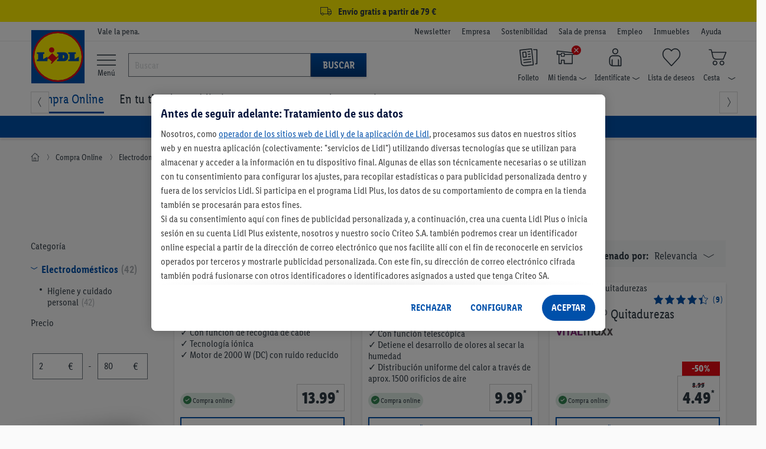

--- FILE ---
content_type: text/html;charset=UTF-8
request_url: https://www.lidl.es/es/higiene-y-cuidado-personal/c96?
body_size: 483015
content:
<!DOCTYPE html>

<html lang="es" >
<!-- sf-5.3.1| 2025-07-30T13:40:26+0000| 4106b12 | Mon Jan 12 22:59:30 CET 2026 | 147 |  | null | 0 -->
	<head>
		<meta http-equiv="X-UA-Compatible" content="IE=edge,chrome=1" />

<script>
    // Define dataLayer and the gtag function.
    window.dataLayer = window.dataLayer || [];
    window.dataLayerNext = window.dataLayerNext || [];
    function gtag(){dataLayer.push(arguments);
        dataLayerNext.push(arguments);}

    // Default ad_storage to 'denied'.
    gtag('consent', 'default', {
        ad_storage: "denied",
        ad_user_data: "denied",
        ad_personalization: "denied",
        analytics_storage: "denied",
        functionality_storage: "denied",
        personalization_storage: "denied",
        security_storage: "denied",
        'wait_for_update': 500
    });
</script>

<!-- OneTrust Cookies Consent Notice start -->
<script src="https://cdn.cookielaw.org/scripttemplates/otSDKStub.js" data-document-language="true" type="text/javascript" charset="UTF-8" data-domain-script="ee94191e-6f1c-40cf-ba2f-17c6e789aaa2" data-dLayer-name="dataLayerNext"></script>
<script type="text/javascript">
    const oneTrustConsentCheck = {
        isConsentGiven: function (validGroups) {
            return validGroups.every((group) => OnetrustActiveGroups.includes(group));
        },
        checkConsentVWO: function () {
            var validGroups = ["C0004"];
            try {
                if (window.localStorage.getItem("isConsentGivenToVWO") !== '1' && OneTrust.IsAlertBoxClosedAndValid() && this.isConsentGiven(validGroups)) {
                    window._vwo_code.actionOnBasisOfState("1"); // execute VWO SmartCode.
                    window.localStorage.setItem("isConsentGivenToVWO", '1');
                } else if (OneTrust.IsAlertBoxClosedAndValid() && !this.isConsentGiven(validGroups)) {
                    window._vwo_code.actionOnBasisOfState("2"); // do not execute VWO SmartCode.
                    window.localStorage.removeItem("isConsentGivenToVWO");
                } else if (!OneTrust.IsAlertBoxClosedAndValid()) {
                    // this is a pending state, which means the user has not decided yet.
                    // VWO will apply blur here till filterTolerance.
                    window._vwo_code.setFilterConfigAndApplyFilter({
                        popupSelector: "#onetrust-banner-sdk",
                        filterTime: "best", // possible values - "best", "balanced", "early"
                        filterTolerance: "1000", // number
                    });
                }
            } catch (e) {}
        }
    }

    function OptanonWrapper() {
        oneTrustConsentCheck.checkConsentVWO();
    }
</script>
<!-- OneTrust Cookies Consent Notice end --><script defer="defer" data-cookieconsent="ignore" class="optanon-category-C0001" type="text/javascript" src="https://ajax.googleapis.com/ajax/libs/jquery/3.6.0/jquery.min.js"></script>
<script defer="defer" data-cookieconsent="ignore" class="optanon-category-C0001" type="text/javascript" src="https://code.jquery.com/ui/1.13.2/jquery-ui.js"></script>
<script defer="defer" data-cookieconsent="ignore" class="optanon-category-C0001" type="text/javascript" src="/js/leci_fallback.js"></script>

<script type="text/javascript">
	var pageParams=
			{
  "nodeId": "20450",
  "nodePath": "/12096/20432/20450",
  "categoryPath": "/46/96",
  "type": "permanent_campaign",
  "usage": "Shop in Shop",
  "isRegionalized": false,
  "isNationwideOnline": true,
  "isAvailableInOnlineWarehouse": true,
  "listNameForTracking": "Compra+Online/Electrodom%C3%A9sticos/Higiene+y+cuidado+personal",
  "factFinderChannel": "mgm_es_ES",
  "suggestPath": "/suggestV2"
}
	;
	var global_messages = {
		"loading_text": "Cargando"
	};
</script>

<script type="text/javascript">
	var runtimeModes = {
		DisplayNewsletterWrapper : true,
		basketCookieEnabled: true,
		lidlDataLayerEnabled: true,
		storeSelectorOverlayEnabled: true,
		storeStockPdpEnabled: true,
		gridVariantSelectorEnabled: true,
		returnWithQrCodeEnabled: true,
		burgermenuEnabled: true,
		productGridPageFormsEnabled: true,
		backInStockEnabled: true,
		pickupPointMotivationEnabled: true,
		goToCheckoutPopupEnabled: true,
		cartOverlay: true,
		categoryFilters: true,
		gdprCookieConsent: true
	};

	var displayRegionalizedFlyout = true;

	
		const recaptchaSiteKey = "6LethqgZAAAAAEZwXwfi_iP0dceTTwTKFX7moBuH";
	</script>


<script defer="defer" data-cookieconsent="ignore" class="optanon-category-C0001" type="text/javascript" src="/js/bundle/catalog_tracking.js?version=1231880042                                                                                                                                                                                                                                                                                                                                                                                                                                                                                                                                                                                                                                                                                                                                                                                                                                                                                                                                                                                                                              "></script>
<script defer="defer" data-cookieconsent="ignore" class="optanon-category-C0001" type="text/javascript" src="/es/asset/other/addonjs.js"></script>

<script defer="defer" src="https://recommendations.lidl-shop.com/shops/es/recommendations.js"></script><!-- Google Tag Manager -->
<!-- NO_STATIC_COPY:START -->
	<script data-cookieconsent="ignore" class="optanon-category-C0003" type="text/plain">
		window.dataLayer = window.dataLayer || [];

		
		function readCookie(k) {return(document.cookie.match('(^|; )'+k+'=([^;]*)')||0)[2]}

		function saveCookie(name, value) {
			document.cookie = [name, '=', btoa(JSON.stringify(value)), '; domain=', window.location.host.toString(), '; path=/;'].join('');
		}
		

		window.customDimensions = {"version":"sf-5.3.1","environment":"PROD"};
		window.customDimensions.salesChannel = '01';
		window.customDimensions.warehouse = readCookie('warehouseKey');
		window.customDimensions.store = readCookie('storeKey');

		saveCookie('RetailKeys', window.customDimensions);

		

        (function(w,d,s,l,i){w[l]=w[l]||[];w[l].push({'gtm.start':
            new Date().getTime(),event:'gtm.js'});var f=d.getElementsByTagName(s)[0],
            j=d.createElement(s),dl=l!='dataLayer'?'&l='+l:'';j.async=true;j.src=
            '//www.googletagmanager.com/gtm.js?id='+i+dl;f.parentNode.insertBefore(j,f);
        })(window,document,'script','dataLayer','GTM-KVL7WKC');
	</script>
	<!-- NO_STATIC_COPY:END -->
<!-- End Google Tag Manager -->
<!-- Start VWO Async SmartCode -->
    <script type='text/javascript' id='vwoCode' class="optanon-category-C0001">
        //DO NOT make any changes to the smart code except for entering your account id
        window._vwo_code ||
        (function () {
            var account_id = 661888,
                version = 2.0,
                settings_tolerance = 2000,
                hide_element = "",
                hide_element_style =
                    "opacity:0 !important;filter:alpha(opacity=0) !important;background:none !important",
                /* DO NOT EDIT BELOW THIS LINE */
                f = false,
                d = document,
                filterToleranceTimer,
                v = d.querySelector("#vwoCode"),
                cK = "_vwo_" + account_id + "_settings",
                cc = {};
            try {
                var c = JSON.parse(
                    localStorage.getItem("_vwo_" + account_id + "_config")
                );
                cc = c && typeof c === "object" ? c : {};
            } catch (e) {}
            var stT =
                cc.stT === "session" ? window.sessionStorage : window.localStorage;
            code = {
                use_existing_jquery: function () {
                    return typeof use_existing_jquery !== "undefined"
                        ? use_existing_jquery
                        : undefined;
                },
                library_tolerance: function () {
                    return typeof library_tolerance !== "undefined"
                        ? library_tolerance
                        : undefined;
                },
                settings_tolerance: function () {
                    return cc.sT || settings_tolerance;
                },
                hide_element_style: function () {
                    return "{" + (cc.hES || hide_element_style) + "}";
                },
                hide_element: function () {
                    return typeof cc.hE === "string" ? cc.hE : hide_element;
                },
                getVersion: function () {
                    return version;
                },
                finish: function () {
                    if (!f) {
                        f = true;
                        var a = d.getElementById("_vis_opt_path_hides");
                        if (a) a.parentNode.removeChild(a);
                    }
                },
                finished: function () {
                    return f;
                },
                load: function (a) {
                    var s = this.getSettings(),
                        b = d.createElement("script"),
                        t = this;
                    if (s) {
                        b.textContent = s;
                        d.getElementsByTagName("head")[0].appendChild(b);
                        if (!window.VWO || VWO.caE) {
                            stT.removeItem(cK);
                            t.load(a);
                        }
                    } else {
                        b.fetchPriority = "high";
                        b.src = a;
                        b.type = "text/javascript";
                        b.onerror = function () {
                            _vwo_code.finish();
                        };
                        d.getElementsByTagName("head")[0].appendChild(b);
                    }
                },
                getSettings: function () {
                    try {
                        var i = stT.getItem(cK);
                        if (!i) {
                            return;
                        }
                        i = JSON.parse(i);
                        if (Date.now() > i.e) {
                            stT.removeItem(cK);
                            return;
                        }
                        return i.s;
                    } catch (e) {
                        return;
                    }
                },
                init: function () {
                    if (d.URL.indexOf("__vwo_disable__") > -1) return;
                    var sT = this.settings_tolerance();
                    window._vwo_settings_timer = setTimeout(function () {
                        _vwo_code.finish();
                        stT.removeItem(cK);
                        _vwo_code.removeLoaderAndOverlay();
                    }, sT);
                    var filterConfig = this.filterConfig;
                    if (!filterConfig || filterConfig.filterTime === "balanced") {
                        var a = d.createElement("style"),
                            hE = this.hide_element(),
                            b = hE ? hE + this.hide_element_style() : "",
                            h = d.getElementsByTagName("head")[0];
                        a.setAttribute("id", "_vis_opt_path_hides");
                        v && a.setAttribute("nonce", v.nonce);
                        a.setAttribute("type", "text/css");
                        if (a.styleSheet) a.styleSheet.cssText = b;
                        else a.appendChild(d.createTextNode(b));
                        h.appendChild(a);
                    }
                    if (filterConfig && filterConfig.filterTime === "early") {
                        this.removeLoaderAndOverlay();
                    }
                    this.load(
                        "https://dev.visualwebsiteoptimizer.com/j.php?a=" +
                        account_id +
                        "&u=" +
                        encodeURIComponent(d.URL) +
                        "&vn=" +
                        version
                    );
                },
                setFilterConfigAndApplyFilter: function (config) {
                    _vwo_code.isConsentPending = 1;
                    if (!config) {
                        return;
                    }
                    this.filterConfig = config;
                    if (this.isNonLiveMode()) {
                        this.actionOnBasisOfState("1");
                        return;
                    }
                    if (config.filterTolerance) {
                        _vwo_code.applyFilters(config);
                        filterToleranceTimer = setTimeout(function () {
                            _vwo_code.removeLoaderAndOverlay();
                        }, config.filterTolerance);
                    }
                },
                actionOnBasisOfState: function (state) {
                    if (!state || window._vwo_settings_timer) return;
                    var shouldClearAllIntervals;
                    if (state === "1") {
                        if (!_vwo_code.isConsentPending) hide_element = "body";
                        this.showLoader();
                        window._vwo_settings_timer = _vwo_code.init();
                        shouldClearAllIntervals = true;
                    } else if (state === "2") {
                        this.filterConfig = undefined;
                        this.removeLoaderAndOverlay();
                        shouldClearAllIntervals = true;
                    }
                    if (shouldClearAllIntervals) clearTimeout(filterToleranceTimer);
                },
                showLoader: function () {
                    var vwoOverlay = d.getElementsByClassName("vwo-overlay")[0];
                    if (!vwoOverlay) return;
                    var vwoContentLoader = d.createElement("div");
                    vwoContentLoader.classList.add("vwo-content-loader");
                    vwoOverlay.parentNode.insertBefore(
                        vwoContentLoader,
                        vwoOverlay.nextSibling
                    );
                },
                applyFilters: function (config) {
                    var popup = d.querySelector(config.popupSelector);
                    var popupZIndex;
                    if (!popup && d.getElementById("_vis_opt_overlay")) {
                        return;
                    }
                    var maxZIndex = 2147483647;
                    if (popup) {
                        var popupStyle = window.getComputedStyle(popup);
                        popupZIndex = popupStyle.getPropertyValue("z-index");
                        if (!popupZIndex || popupZIndex === "auto") {
                            popupZIndex = maxZIndex;
                        }
                        popup.style.zIndex = popupZIndex;
                    }
                    popupZIndex = popupZIndex || maxZIndex;
                    // You can change the styling to suit your requirements
                    // This is the default CSS filters VWO provides
                    // NOTE: do not change any class names IMPORTANT ...
                    var vwoFilter =
                            "position: fixed; top: 0; left: 0; right: 0; bottom: 0; height: 100%; width: 100%; -webkit-filter: blur(5px); filter: blur(5px);  backdrop-filter: saturate(180%) blur(3px); -webkit-backdrop-filter: saturate(180%) blur(3px); z-index:" +
                            (popupZIndex - 1) +
                            ";",
                        vwoLoaderCss =
                            " .vwo-content-loader{ border: 16px solid #f3f3f3; border-top: 16px solid #3498db; border-radius: 50%; width: 90px; height: 90px; position: fixed; top: 50%; left: 50%; -webkit-transform: translate(-50%, -50%); -ms-transform: translate(-50%, -50%); transform: translate(-50%, -50%); animation: vwo-spin 2s linear infinite; z-index:" +
                            (popupZIndex - 1) +
                            "; }" +
                            "@keyframes vwo-spin { 0% { -webkit-transform: translate(-50%, -50%) rotate(0deg); transform: translate(-50%, -50%) rotate(0deg); } 100% { -webkit-transform: translate(-50%, -50%) rotate(360deg); transform: translate(-50%, -50%) rotate(360deg); } }";
                    /**
                     * This below written code should not be tweaked
                     * */
                    var overlayStyleTag = d.getElementById("_vis_opt_overlay"),
                        overlayCSS = ".vwo-overlay{" + vwoFilter + "}" + vwoLoaderCss;
                    if (overlayStyleTag) {
                        if (overlayStyleTag.styleSheet) {
                            overlayStyleTag.styleSheet.cssText = overlayCSS;
                        } else {
                            var _vwo_textNode = d.createTextNode(overlayCSS);
                            overlayStyleTag.appendChild(_vwo_textNode);
                            overlayStyleTag.removeChild(overlayStyleTag.childNodes[0]);
                        }
                    } else {
                        var a = d.createElement("style"),
                            h = d.getElementsByTagName("head")[0],
                            body = d.getElementsByTagName("body")[0];
                        var vwoOverlay = d.createElement("div");
                        vwoOverlay.classList.add("vwo-overlay");
                        body.prepend(vwoOverlay);
                        // CAUTION Do not remove this id from your style tag. It is required by VWO
                        a.setAttribute("id", "_vis_opt_overlay");
                        a.setAttribute("type", "text/css");
                        if (a.styleSheet) a.styleSheet.cssText = overlayCSS;
                        else a.appendChild(d.createTextNode(overlayCSS));
                        h.appendChild(a);
                    }
                    return !!popup;
                },
                removeLoaderAndOverlay: function () {
                    var overlay = d.getElementsByClassName("vwo-overlay");
                    var loader = d.getElementsByClassName("vwo-content-loader");
                    var overlayStyleTag = d.getElementById("_vis_opt_overlay");
                    overlay &&
                    (overlay = overlay[0]) &&
                    overlay.parentElement.removeChild(overlay);
                    loader &&
                    (loader = loader[0]) &&
                    loader.parentElement.removeChild(loader);
                    overlayStyleTag &&
                    overlayStyleTag.parentElement.removeChild(overlayStyleTag);
                },
                isNonLiveMode: function (accountId) {
                    var wName = window.name;
                    if (!wName) {
                        return;
                    }
                    return (
                        (wName.indexOf("_vis_editor") > -1 ||
                            wName.indexOf("_vis_preview_" + accountId) > -1 ||
                            wName.indexOf("_vis_heatmap_" + accountId) > -1) &&
                        "1"
                    );
                },
            };
            window._vwo_code = code;
        })();
        if (document.cookie.includes("OptanonConsent") && document.cookie.includes("OptanonAlertBoxClosed") && window.localStorage.getItem("isConsentGivenToVWO")) {
            window._vwo_code.actionOnBasisOfState("1");
        }
    </script>
    <!-- End VWO Async SmartCode -->

    <script src="/js/leci_jsLogger.js"></script>

<!--[if IE ]>
<link rel="shortcut icon" href="/imgs/favicon.ico">
<script src="/js/leci_placeholders.min.js"></script>
<script src="/js/leci_html5shiv.js"></script>
<script src="/js/leci_html5shiv-printshiv.js"></script>
<![endif]-->
<!--[if IE 9]>
<script src="/js/leci_matchMedia.ie9.js"></script>
<![endif]-->
<!--[if LTE IE 8]>
<script src="/js/leci_matchMedia.ie8.js"></script>
<![endif]-->

<meta http-equiv="Content-Type" content="text/html; charset=utf-8" />

<title>Afeitadora, secador y depiladoras| Electrodomésticos baño | Lidl</title>

<base href="https://www.lidl.es/es/" />
<meta name="robots" content="index,follow"/>
	<link rel="preload" href="/css/LidlFontCondPro-Regular.woff2?version=1231880042                                                                                                                                                                                                                                                                                                                                                                                                                                                                                                                                                                                                                                                                                                                                                                                                                                                                                                                                                                                                                              " as="font" type="font/woff2" crossorigin >
<link rel="preload" href="/css/LidlFontCondPro-Semibold.woff2?version=1231880042                                                                                                                                                                                                                                                                                                                                                                                                                                                                                                                                                                                                                                                                                                                                                                                                                                                                                                                                                                                                                              " as="font" type="font/woff2"crossorigin >
<link rel="preload" href="/css/LidlFontCondPro-Bold.woff2?version=1231880042                                                                                                                                                                                                                                                                                                                                                                                                                                                                                                                                                                                                                                                                                                                                                                                                                                                                                                                                                                                                                              " as="font" type="font/woff2" crossorigin >
<link rel="preload" href="/css/lidl-dings-20210908.woff2?version=1231880042                                                                                                                                                                                                                                                                                                                                                                                                                                                                                                                                                                                                                                                                                                                                                                                                                                                                                                                                                                                                                              " as="font" type="font/woff2" crossorigin >
<link href="/css/storefront-licos.css?version=1231880042                                                                                                                                                                                                                                                                                                                                                                                                                                                                                                                                                                                                                                                                                                                                                                                                                                                                                                                                                                                                                              " rel="stylesheet" media="all" type="text/css"/>
<link href="/es/asset/other/addoncss.css" rel="stylesheet" type="text/css" media="none" onload="this.media='all'"/>

<link rel="canonical" href="https://www.lidl.es/es/higiene-y-cuidado-personal/c96"/>
    <link rel="next" href="https://www.lidl.es/es/higiene-y-cuidado-personal/c96?page=2"/>
		<meta property="og:image" content="https://www.lidl.es/media/campaign/0/0/0/0/0/9/6/9dac1593-e779-4db5-ab5e-8aaa912d3bf9.png"/>
<meta name="title" content="Lidl"/>
<meta name="description" content="Depiladoras ✅ Afeitadoras ✅ Secadores ✅ Cepillos de dientes eléctricos ✅ Todo lo que necesitas para el cuidado personal. ¡Solo online!" />
<meta content="minimum-scale=1.0, width=device-width, initial-scale=1, user-scalable=no" name="viewport">
<meta name="format-detection" content="telephone=no">
<link rel="apple-touch-icon" href="/imgs/touch-icon-iphone.png" />
<link rel="apple-touch-icon" sizes="76x76" href="/imgs/touch-icon-ipad.png" />
<link rel="apple-touch-icon" sizes="120x120" href="/imgs/touch-icon-iphone-retina.png" />
<link rel="apple-touch-icon" sizes="152x152" href="/imgs/touch-icon-ipad-retina.png" />
<link rel="apple-touch-icon" sizes="180x180" href="/imgs/touch-icon-iphone-6plus.png" />
<meta name="keywords" content="" />

<link rel="icon" href="/imgs/lidl-logo-svg.svg">
<meta name="application-name" content="Lidl"/>
<meta name="msapplication-TileColor" content="#06507f">
<meta name="msapplication-TileImage" content="/imgs/apple-touch-icon-144x144.png">
<meta name="apple-itunes-app" content="app-id=398474140" />

<script defer="defer" src="/t/cdn/index.836b61b3738ca94148d1.min.js"></script> 
<link rel="stylesheet" href="/storesearch/assets/25.13-10/base.css"/>
<script src="/storesearch/assets/25.13-10/base.js" defer data-cookieconsent="ignore"></script>
</head>

<body class="shifter shifter-close">

	<div id="navigation-menu" class="menu-target shifter-navigation navigation-menu-wrapper"></div>

	<div class="shifter-page" >
			<div class="maxheight">

			<script type="text/javascript" data-cookieconsent="ignore" class="optanon-category-C0001">
    // sec:applicationData call won't return anything in case if the DL runtimeMode is disabled
    let applicationDataObj = '{"applicationId":"shop","region":"Southern Europe","country":"ES","language":"es","currency":"EUR","applicationVersion":"sf-5.3.1","applicationEnvironment":"prod"}';
    applicationDataObj = !applicationDataObj.length ? {} : JSON.parse(applicationDataObj);

    const ldl_common_data = {
        applicationData: applicationDataObj,
        pageData: {}
    }
</script><section ldl-general-promotion-track="%7B%22creativeName%22%3A%22USP+Global+Banner%22%2C%22position%22%3A1%2C%22promotionId%22%3A23440%2C%22promotionName%22%3A%22USP+Global+Banner%22%2C%22type%22%3A%22Teaser%22%7D" section-teaser-rotation-location="1">
				<div>
					<div class="global-ribbon subline track-click track-impression" style="background-color: #fff000;"><a style="display: block; text-decoration: none; color: inherit; height: 100%; font-size: medium; padding: 3px 0; cursor: inherit;">
<div class="wrapper">
<div class="space p-lr center"><i class="icon-truck"></i> <span class="subline__text">Envío gratis a partir de 79 €</span></div>
</div>
</a>
<script type="text/javascript">// <![CDATA[
        var css = document.createElement("style");
        css.type = "text/css";
        css.innerHTML = ""
          + ".subline .subline__text { margin-left: 3px!important; font-weight: bold; } "
          + ".subline .icon-truck { font-size: 1.2rem; }";
        document.body.appendChild(css);
// ]]></script>
</div></div>
			</section>
		<section class="header">
    <div class="top-bar">
        <div class="wrapper p-tbms">
            <div class="r no-m space p-lr">
                <div class="c-1 m-125">
                    <div class="space p-r"></div>
                </div>
                <div class="c-3 m-875">
	<div class="space p-r">
	<small>Vale la pena.</small>
</div>
</div>
<div class="c-6 hide-phone">
  <div class="space right">
    <ul class="company-area">
      <li class="show-phone navhead"><b>Más sobre Lidl</b></li>
      
<li>
<a href="newsletter" rel="nofollow" data-navigationnodeid="17703" data-navigationNodeType="named_node">Newsletter</a></li>
<li>
<a class="blank" href="https://empresa.lidl.es/" target="_blank" rel="nofollow" data-navigationnodeid="10403" data-navigationNodeType="named_node">Empresa </a></li>
<li>
<a class="blank" href="https://empresa.lidl.es/sostenibilidad" target="_blank" rel="nofollow" data-navigationnodeid="10404" data-navigationNodeType="named_node">Sostenibilidad</a></li>
<li>
<a class="blank" href="https://empresa.lidl.es/sala-de-prensa" target="_blank" rel="nofollow" data-navigationnodeid="10405" data-navigationNodeType="named_node">Sala de prensa</a></li>
<li>
<a class="blank" href="https://empleo.lidl.es/" target="_blank" rel="nofollow" data-navigationnodeid="6951" data-navigationNodeType="named_node">Empleo</a></li>
<li>
<a class="blank" href="https://www.expansion-lidl.es/" target="_blank" rel="nofollow" data-navigationnodeid="6952" data-navigationNodeType="named_node">Inmuebles</a></li>
<li>
<a class="blank" href="https://atencion-al-cliente.lidl.es/SelfServiceES/s/?language=es" target="Blank" rel="nofollow" data-navigationnodeid="9565" data-navigationNodeType="named_node">Ayuda</a></li>
</ul>
  </div>
</div>
</div>
        </div>
    </div>
    <div class="middle-bar">
        <div class="wrapper">
            <div class="r no-m space p-lr">
                <div class="c-1 m-125">
                    <div class="space p-r">
                        <a href="/" class="llogo"><img src="/imgs/lidl-logo-svg.svg"
                                                       alt="Bueno. En casa. Y al mejor precio."/></a>
                    </div>
                </div>
                <div id="burger-menu" class="burger-menu-target">
        <div class="background-layer hide"></div>
    </div>

    <div class="burgermenu-button">
        <li>
            <a>
                <i class="icon-menu"></i>
                    <span> Menú</span>
            </a>
        </li>
    </div>
<script defer="defer" src="https://c.searchhub.io/Sypl8KjfE"></script><div class="c-3 hide-phone burgermenu-searchbar">
    <div class="p-r search-bar-target">
        <form action="search" method="get" id="mainsearch-form" name="find"
              class="search-bar-container p-t no-static-copy do-not-prevent-double-submit">
            <div class="search-bar-container-input">
                <i class="icon-x hide" title="Borrar texto"></i>
                <input type="search" id="mainsearch-input" maxlength="255" accesskey="s" name="query"
                       value="" autocorrect="off" autocapitalize="off" autocomplete="off"
                       placeholder="Buscar"/>
                <div class="r no-m hide" id="searchlayer"></div>
            </div>
            <div class="search-bar-container-button">
                <button type="submit" class="primary">Buscar</button>
            </div>

        </form>
    </div>
</div>
<div class="c-6">
    <div class="space p-tms right">
        <ul class="user-area">
            <li class="show-phone">
                <div>
                    <a class="shifter-handle">
                        <i class="icon-menu"></i>
                        <div>
                            <span>Menú</span>
                        </div>
                    </a>
                </div>
            </li>
            <li>
                            <a class="ua-flyer" href="/es/descubre-nuevas-ofertas-cada-semana" rel="nofollow" data-navigationnodeid="8013" data-navigationNodeType="named_node">
<i class="icon-user-nav-flyer"></i>
<b class="hide-phoneflyer">Folleto</b>
</a>
</li>
                    <li class="pos_rel no-static-copy">
                            <a class="ua-store overlay-opener-do-link" href="buscador-de-supermercados" rel="nofollow" data-navigationnodeid="8477" data-navigationNodeType="named_node">
<span class="status-area"><i id="icon-regionalized"
                                                             class="icon-user-nav-x"></i></span>
                            <i class="icon-user-nav-store p-rs"></i>
<b class="hide-phonestore">Mi tienda<i class="icon-user-nav-small-down-arrow"></i></b>
</a>
<div id="store-selected" class="hide">
                                <div class="storeflyout store-chosen overlay-list overlay hide">
                                    <i class="icon-x show-phone"></i>
                                    <span>Mi tienda</span>
                                    <div class="r no-m store-info">
                                        <div class="c-5 m-5">
                                            <div class="space p-rs">
                                                <span id="store-street-placeholder"></span> <span
                                                    id="store-house-placeholder"></span><br/>
                                                <span id="store-zip-placeholder"></span> <span
                                                    id="store-city-placeholder" class="store-city-placeholder"></span>
                                            </div>
                                        </div>
                                        <div class="c-5 m-5">
                                            <div class="space p-ls">
                                                <span id="store-openingHours1-placeholder"></span><br/>
                                                <span id="store-openingHours2-placeholder"></span><br/>
                                            </div>
                                        </div>
                                    </div>
                                    <form action="#">
                                        <fieldset>
                                            <a 
                                                    class="btn proceed fullwidth track-click"
                                                    data-clickdata="%7B%22event%22%3A%22gaEvent%22%2C%22eventCategory%22%3A%22Regionalization%22%2C%22eventAction%22%3A%22Find+Store%22%2C%22eventLabel%22%3A%22Manual+Search%22%2C%22eventValue%22%3A0%7D">Buscar otra tienda</a>
                                            <hr/>
                                            <ul>
</ul>
</fieldset>
                                    </form>
                                </div>
                            </div>
                            <div id="select-store" class="">
                                <div class="storeflyout overlay-list overlay hide">
                                    <i class="icon-x show-phone"></i>
                                        <input type="hidden" id="cookie-max-age"
                                           value="15"/>
                                    <span>Buscar mi tienda</span>
                                    <p>
                                        <b>Para ver todas las ofertas de tu zona, por favor, escoge tu tienda Lidl.</b><br/>Selecciona tu tienda Lidl y te mostramos todas las ofertas disponibles en tu región. Guardaremos la tienda seleccionada.</p>
                                    <form
                                            >
                                        <fieldset>
                                            <div class="popovertext">
                                                <span class="blue">Encontrar tu tienda fácilmente</span>
                                                <p>Después de seleccionar <b>Detectar ubicación actual</b>, se abrirá una ventana de solicitud de permisos. A continuación te aparecerán las tiendas más cercanas a tu ubicación.</p>
                                            </div>
                                            <button type="button" class="proceed track-click"
                                                    
                                                    data-clickdata="%7B%22event%22%3A%22gaEvent%22%2C%22eventCategory%22%3A%22Regionalization%22%2C%22eventAction%22%3A%22Find+Store%22%2C%22eventLabel%22%3A%22Manual+Search%22%2C%22eventValue%22%3A0%7D">
                                                Buscar tienda</button>
                                            <hr/>
                                            <ul>
</ul>
</fieldset>
                                    </form>
                                </div>
                            </div>
                            <div class="overlay regional regional-popup regional-popup-animation hide-phone hide">
        <em class="icon-x"></em>
        <fieldset>
            <div class="province-tag">
    <p>
        Hemos detectado que estás en <strong></strong>, ¿acertamos?</p>
    <input type="hidden" name="showSecondFlyout" value="true"/>
    <input type="hidden" name="warehouse-key" value=""/>
    <input type="hidden" name="advertising-region" value=""/>
    <button type="button" class="regionalized-flyout-province btn--full-width">Sí, ¡es correcto</button>
    </div>

<form class="p-lr p-b" >
                <button type="button" class="manual-search-submit btn--full-width m-tb">
                    Buscar tienda</button>
                <p class="advertising-region-ea hide">
                    Por favor, ten en cuenta que no realizamos envíos a Ceuta y Melilla.</p>
                <p class="advertising-region-blr-can hide">
                    Elige tu tienda para que podamos mostrarte ofertas personalizadas.</p>
                <hr/>
            </form>
        </fieldset>
    </div></li>
                    <li class="pos_rel no-static-copy">
                            <a class="ua-account overlay-opener-do-link" href="previous-orders" rel="nofollow" data-navigationnodeid="35" data-navigationNodeType="named_node">
<i class="icon-user-nav-account p-rs"></i>
<b class="hide-phoneaccount">Identifícate<i class="icon-user-nav-small-down-arrow"></i></b>
</a>
<div class="accountflyout overlay-list overlay hide">
                                        <i class="icon-x show-phone"></i>
                                        <h2>¡Inicia sesión con tu cuenta Lidl Plus!</h2>
                                        <form action="/es/account/login">
                                            <button id="chooseaccountbutton-login-checkout-flyout"
                                                    type="submit"
                                                    class="proceed">
                                                    Iniciar sesión</button>
                                        </form>
                                        <a href="/es/account/register" rel="nofollow">
                                            ¿Aún no tienes una cuenta? ¡Regístrate!</a>
                                        <hr/>
                                        <ul>
<li><a href="previous-orders" rel="nofollow" data-navigationnodeid="124" data-navigationNodeType="named_node">Pedidos | Devoluciones</a></li>
<li><a href="account/manage" rel="nofollow" data-navigationnodeid="37" data-navigationNodeType="named_node">Datos de acceso</a></li>
<li><a href="account/summary" rel="nofollow" data-navigationnodeid="41" data-navigationNodeType="named_node">Datos de cuenta</a></li>
<li><a href="account/preferred-payment" rel="nofollow" data-navigationnodeid="45" data-navigationNodeType="named_node">Métodos de pago</a></li>
<li><a href="account/manage-notifications" rel="nofollow" data-navigationnodeid="27791" data-navigationNodeType="named_node">Preferencias de comunicación</a></li>
</ul>
</div>
                                </li>
                    <li id="miniwatchlist" class="no-static-copy ajax-content">
                            <a class="ua-watchlist" href="watchlist/contents" rel="nofollow" data-navigationnodeid="46" data-navigationNodeType="named_node">
<span class="status-area"></span>
                            <i class="icon-user-nav-watchlist"></i>
<b class="hide-phonewatchlist">Lista de deseos</b>
</a>
</li>
                    <li id="minibasket" class="minibasket pos_rel no-static-copy ajax-content">
                            <a class="ua-basket overlay-opener-do-link" href="basket/contents" rel="nofollow" data-navigationnodeid="47" data-navigationNodeType="named_node">
<span class="status-area" data-uuid=""></span>
                            <i class="icon-user-nav-basket p-rs"></i>
<b class="hide-phonebasket">Cesta<i class="icon-user-nav-small-down-arrow"></i></b>
</a>
<div class="basketflyout overlay-list overlay hide">
                                <i class="icon-x show-phone"></i>
                                <span>Cesta de la compra</span>
                                <p>No hay artículos.</p>
                            </div>
                        </li>
                    </ul>
    </div>
</div><div class="search-bar-middle " isDetailPage="false" isSearchPage="false"></div>
            </div>
        </div>
    </div>
    <div class="bottom-bar hide-phone" style="overflow: visible !important;">
    <div id="div_wrap" class="nav-jcarousel-wrapper wrapper">
        <div class="nav-jcarousel space p-lr p-tbs">
            <ul id="nav_menu_items" class="product-navigation primary-nav">
                <li class="show-phone navhead"><b>Nuestras ofertas en Lidl</b></li>
                
<li id="simple-megamenu-node" class="compraonline-item simple-megamenu-node active">
<a href="/" rel="nofollow" data-navigationnodeid="12096" data-navigationNodeType="named_node"><i class="compra-online-node show-phone"></i>Compra Online</a>
<ul class="navFirstColumnData hide">
</ul>
</li>
<li id="En-tu-tienda">
<a href="/es/compra-en-tienda" rel="nofollow" data-navigationnodeid="27055" data-navigationNodeType="named_node"><i class="promociones-tienda-node show-phone"></i>En tu tienda</a>
<ul class="navFirstColumnData hide">
</ul>
</li>
<li id="Lidl-Plus">
<a href="lidl-plus/s2214" rel="nofollow" data-navigationnodeid="16157" data-navigationNodeType="named_node"><i class="lidl-plus-node show-phone"></i>Lidl Plus</a>
<ul class="navFirstColumnData hide">
</ul>
</li>
<li id="Recetas">
<a href="https://recetas.lidl.es/?utm_source=lidl.es&utm_medium=Referralsreceta_receta_foodreceta_receta_food&utm_term=menu-recetas-linkshortlink_PAG-FT_scMenuhamburguesa_HOME_sc" target="_blank" rel="nofollow" data-navigationnodeid="8928" data-navigationNodeType="named_node"><i class="recetas-node show-phone"></i>Recetas</a>
<ul class="navFirstColumnData hide">
</ul>
</li>
<li id="Mundos-para-ti">
<a href="https://www.lidl.es/es/mundos-para-ti/s9761" rel="nofollow" data-navigationnodeid="28333" data-navigationNodeType="named_node">Mundos para ti</a>
<ul class="navFirstColumnData hide">
</ul>
</li>
<li id="Inspírate">
<a href="https://www.lidl.es/es/ideas-y-consejos/s9244" rel="nofollow" data-navigationnodeid="27557" data-navigationNodeType="named_node">Inspírate</a>
<ul class="navFirstColumnData hide">
</ul>
</li>
</ul>
        </div>
        <a class="nav-jcarousel-prev">
            <em class="icon-arrow-left "></em>
        </a>
        <a class="nav-jcarousel-next">
            <em class="icon-arrow-right"></em>
        </a>
    </div>
</div>
<div class="megamenu main hide" id="megamenu-shifter">
	<div></div></div>
<section ldl-general-promotion-track="%7B%22creativeName%22%3A%222024_gt_dinamico_AZUL-live%22%2C%22position%22%3A1%2C%22promotionId%22%3A18935%2C%22promotionName%22%3A%222024_gt_dinamico_AZUL-live%22%2C%22type%22%3A%22Teaser%22%7D" section-teaser-rotation-location="1">
				<div>
					<div>
<style><!--
        /* Incluye la fuente Lidl Font Cond PRO */
        @font-face {
            font-family: 'Lidl Font Cond PRO';
            src: url(/es/asset/other/LidlFontCondPro-Regular-woff2.woff2) format('woff2'),
                 url(/es/asset/other/LidlFontCondPro-Regular.woff) format('woff');
            font-weight: normal;
            font-style: normal;
        }

        .ogilvy-global-ribbon-2 {
            margin-top: 3px;
            border: 0;
            padding-top: 1px !important;
            padding-bottom: 1px !important;
            background-color: transparent;
            max-width: 3000px;
            margin-left: auto;
            margin-right: auto;
        }
        .ogilvy-global-ribbon-slide {
            width: 100%;
            max-height: 100vh;
            object-fit: cover;
            text-align: center;
            font-size: 20px !important;
            height: 37px;
            align-items: center;
            justify-content: center;
            background-position: center center !important;
            background-repeat: no-repeat !important;
            background-size: cover !important;
        }
        .ogilvy-global-ribbon-slide > a {
            padding: 0 8px;
            width: 100%;
            height: 100%;
            display: flex;
            align-items: center;
            justify-content: center;
            text-decoration: none;
            margin: 0;
            text-align: center;
        }
        .ogilvy-global-ribbon-slide > a p {
            font-size: 16px !important;
            color: white;
            font-family: 'Lidl Font Cond PRO', sans-serif;
        }
--></style>
</div>
<div class="global-ribbon banner-responsive ogilvy-global-ribbon-2">
<div style="background-color: #0050aa;" class="ogilvy-global-ribbon-slide"><a href="https://www.lidl.es/es/cocina/c97">
<p>-15€ en cocina mín 49€ | Código: <strong>COCINASANA</strong></p>
</a></div>
</div></div>
			</section>
		<div class="overlay regional regional-teaser regional-flyout hide">
    <em class="icon-x"></em>
    <div class="regional-content">
        <div class="province-tag">
    <p>
        Hemos detectado que estás en <strong></strong>, ¿acertamos?</p>
    <input type="hidden" name="showSecondFlyout" value="true"/>
    <input type="hidden" name="warehouse-key" value=""/>
    <input type="hidden" name="advertising-region" value=""/>
    <button type="button" class="regionalized-flyout-province btn--full-width">Sí, ¡es correcto</button>
    </div>

<form class="p-tb" >
            <button type="button" class="manual-search-submit btn--full-width m-tb">
                Buscar tienda</button>
            <p class="advertising-region-ea hide">
                Por favor, ten en cuenta que no realizamos envíos a Ceuta y Melilla.</p>
            <p class="advertising-region-blr-can hide">
                Elige tu tienda para que podamos mostrarte ofertas personalizadas.</p>
        </form>
    </div>
</div></section>


<section class="ie-info-banner ie-info-banner--hidden wrapper space p-lr">
    <div class="message info m-tb">
        <i class="icon-x" title="Cerrar"></i>
        <div class="message__content">
            <i class="message__icon message__icon--big ie-info-banner__icon icon-service-badge info"></i>
            <div class="message__text">
                <p>
                    <!--googleoff: index-->
                    <!--googleoff: index--><b>Navegador no compatible</b><br>Actualmente estás utilizando un navegador no compatible con la totalidad de las funcionalidades de la página web de Lidl. Para navegar por esta web, por favor utiliza uno de los siguientes navegadores:<!--googleon: index--><!--googleon: index-->
                </p>
                <ul class="ie-info-banner__list">
                    <li class="ie-info-banner__list-item">
                        <a class="ie-info-banner__list-link" href="https://www.google.com/chrome/">
                            <img class="ie-info-banner__browser-logo" width="30px" height="30px" src="/imgs/ie-info-banner-logo-chrome.svg" alt="">
                            <span class="ie-info-banner__browser-name">Chrome</span>
                        </a>
                    </li>
                    <li class="ie-info-banner__list-item">
                        <a class="ie-info-banner__list-link" href="https://www.mozilla.org/firefox">
                            <img class="ie-info-banner__browser-logo" width="30px" height="30px" src="/imgs/ie-info-banner-logo-firefox.svg" alt="">
                            <span class="ie-info-banner__browser-name">Firefox</span>
                        </a>
                    </li>
                    <li class="ie-info-banner__list-item">
                        <a class="ie-info-banner__list-link" href="https://www.apple.com/safari/">
                            <img class="ie-info-banner__browser-logo" width="30px" height="30px" src="/imgs/ie-info-banner-logo-safari.svg" alt="">
                            <span class="ie-info-banner__browser-name">Safari</span>
                        </a>
                    </li>
                    <li class="ie-info-banner__list-item">
                        <a class="ie-info-banner__list-link" href="https://www.microsoft.com/windows/microsoft-edge">
                            <img class="ie-info-banner__browser-logo" width="30px" height="30px" src="/imgs/ie-info-banner-logo-edge.svg" alt="">
                            <span class="ie-info-banner__browser-name">Edge</span>
                        </a>
                    </li>
                </ul>
            </div>
        </div>
    </div>
</section>

<script type="text/javascript">
    (function () {
        var iEInfoBanner = document.querySelector('.ie-info-banner');
        function isIeUserAgent() {
            var ieMatcherRegex = /(MSIE\s[\d\.]+|Trident\/[\d\.]+|IEMobile\/[\d\.]+)/;
            return navigator.userAgent.match(ieMatcherRegex) != null;
        }

        function showIEInfoBanner() {
            iEInfoBanner.classList.remove('ie-info-banner--hidden');
        }

        if ((iEInfoBanner !== null) && isIeUserAgent()) {
            showIEInfoBanner();
        }
    })();
</script><section class="main" role="main">

	<div class="breadcrumb ">
	<div class="wrapper">
		<div class="r no-m">
			<div class="c-7">
				<ul>
    <li class="bc-back"><a href="/"><i class="icon-home"></i></a></li>
    <li >
            <a href="/" ldl-pdp-click>Compra Online</a>
                </li>
    <li >
            <a href="electrodomesticos/c46" ldl-pdp-click>Electrodomésticos</a>
                </li>
    <li class='bc-current'>
            <a href="higiene-y-cuidado-personal/c96" ldl-pdp-click>Higiene y cuidado personal</a>
                </li>
    </ul>
</div>
		</div>
	</div>
</div>
<div class="wrapper content ">
		<div class="r no-m">	<div class="searchresult">
			<!-- Error page -->

<script type="text/javascript">
	var recommendationParams=
			{
				'recommendations': [
					{
						'targetid':'crosssellingteaser',
						'tabs': [{
							'tabid':'ychoose-bestsellers',
							'tabname':'Bestseller de nuestra tienda online',
							'yoochooseparam':'categorypath=/&scenarioid=top_selling&numrecs=8'
						}]
					},
					{
						'targetid': 'last-seen-recommendation-teaser',
						'tabs': [{
							'tabid': 'reco-last_seen',
							'tabname': 'Últimos productos vistos',
							'yoochooseparam': 'contextitems=311060&scenarioid=last_seen&numrecs=15'
						}]
					}]
			};
</script>

<div class="space p-lr" id="search_results_count">
	<div class="product_result">
				<h1 class="input_text campaign_page_title">Higiene y cuidado personal</h1>
				<p class="result_count">42&nbsp;Productos</p>
			</div>
		</div>

<div id="product-search-results" class="r no-m" facets="category price promotion disponibilidad brand Opiniones Potencia">
	<aside class="c-2">
	<div class="space p-b p-rs p-l">

		<div class="hide-phone">
			<a href="" class="btn secondary cancel-filter-button show-phone">Cancelar</a>

			<details class="collapse treestyle open" open=""  data-detailedLinks="2" id="categoryfacet">
					<summary class="open">Categoría<i></i></summary>
					<div>
						<ul class="sub-nav">
							<li>
											<li class="parent">

			<a data-category-selected="true" data-title="Electrodomésticos" href="/es/electrodomesticos/c46"
   dataClick="%7B%22event%22%3A%22gaEvent%22%2C%22eventCategory%22%3A%22Search+Results%22%2C%22eventAction%22%3A%22Categor%C3%ADa%22%2C%22eventLabel%22%3A%22Electrodom%C3%A9sticos%22%7D"
   class="track-click desktop-filter-categories hide-phone "
   data-clickdata="%7B%22event%22%3A%22gaEvent%22%2C%22eventCategory%22%3A%22Search+Results%22%2C%22eventAction%22%3A%22Categor%C3%ADa%22%2C%22eventLabel%22%3A%22Electrodom%C3%A9sticos%22%7D"
   ldl-filter-select-click
>
	Electrodomésticos<em>(42)</em></a>

<a searchPath="/es/electrodomesticos/c46" dataClick="%7B%22event%22%3A%22gaEvent%22%2C%22eventCategory%22%3A%22Search+Results%22%2C%22eventAction%22%3A%22Categor%C3%ADa%22%2C%22eventLabel%22%3A%22Electrodom%C3%A9sticos%22%7D"
   class="track-click mobile-filter-categories hide-desktop "
   data-clickdata="%7B%22event%22%3A%22gaEvent%22%2C%22eventCategory%22%3A%22Search+Results%22%2C%22eventAction%22%3A%22Categor%C3%ADa%22%2C%22eventLabel%22%3A%22Electrodom%C3%A9sticos%22%7D"
   ldl-filter-select-click
>
	Electrodomésticos<em>(42)</em></a><ul>
					<li>
							<a data-category-selected="true" data-title="Higiene y cuidado personal" href="/es/higiene-y-cuidado-personal/c96"
   dataClick="%7B%22event%22%3A%22gaEvent%22%2C%22eventCategory%22%3A%22Search+Results%22%2C%22eventAction%22%3A%22Categor%C3%ADa%22%2C%22eventLabel%22%3A%22Higiene+y+cuidado+personal%22%7D"
   class="track-click desktop-filter-categories hide-phone disabled-link"
   data-clickdata="%7B%22event%22%3A%22gaEvent%22%2C%22eventCategory%22%3A%22Search+Results%22%2C%22eventAction%22%3A%22Categor%C3%ADa%22%2C%22eventLabel%22%3A%22Higiene+y+cuidado+personal%22%7D"
   ldl-filter-select-click
>
	Higiene y cuidado personal<em>(42)</em></a>

<a searchPath="/es/higiene-y-cuidado-personal/c96" dataClick="%7B%22event%22%3A%22gaEvent%22%2C%22eventCategory%22%3A%22Search+Results%22%2C%22eventAction%22%3A%22Categor%C3%ADa%22%2C%22eventLabel%22%3A%22Higiene+y+cuidado+personal%22%7D"
   class="track-click mobile-filter-categories hide-desktop disabled-link"
   data-clickdata="%7B%22event%22%3A%22gaEvent%22%2C%22eventCategory%22%3A%22Search+Results%22%2C%22eventAction%22%3A%22Categor%C3%ADa%22%2C%22eventLabel%22%3A%22Higiene+y+cuidado+personal%22%7D"
   ldl-filter-select-click
>
	Higiene y cuidado personal<em>(42)</em></a></li>
					</ul>
			</li>

	</li>
									</ul>

						</div>
				</details>
			<details class="collapse  open" open=""  data-detailedLinks="0" id="pricefacet">
					<summary class="open">Precio<i></i></summary>
					<div>
						<ul class="content">
							<li class="desktop-slider-container">
											<div class="mobile-search-price-facet desktop-slider" urlid="price" searchPath="higiene-y-cuidado-personal/c96?idsOnly=true&filterType=Produkte" >
    <div class="slider-content">
        <div class="price-facet-inputs" ldl-filter-select-click>
            <input id="price-input-min" absoluteMin="2" type="number" value="2" class="price-facet-range-input">
            <span class="price-facet-euro-symbol ">&#8364;</span>
            <span class="s-facet-range__divider">-</span>
            <input id="price-input-max" absoluteMax="80" type="number" value="80" class="price-facet-range-input">
            <span class="price-facet-euro-symbol ">&#8364;</span>
        </div>
        <div id="slider-range" class="ui-state-unselected" absoluteMin="2" absoluteMax="80" selectedMin="2" selectedMax="80" ldl-filter-select-click></div>
    </div>
</div>
</li>
									</ul>

						</div>
				</details>
			<details class="collapse defaultstyle open" open=""  data-detailedLinks="2" id="promotionfacet">
					<summary class="open">Promociones<i></i></summary>
					<div>
						<ul class="content">
							<li>
											<a data-category-selected="false" data-title="En oferta" href="higiene-y-cuidado-personal/c96?assortment=ES&locale=es_ES&version=v2.0.0&pageId=96&idsOnly=true&promotion=en+oferta"
   dataClick="%7B%22event%22%3A%22gaEvent%22%2C%22eventCategory%22%3A%22Search+Results%22%2C%22eventAction%22%3A%22Promociones%22%2C%22eventLabel%22%3A%22En+oferta%22%7D"
   class="track-click desktop-filter-categories hide-phone "
   data-clickdata="%7B%22event%22%3A%22gaEvent%22%2C%22eventCategory%22%3A%22Search+Results%22%2C%22eventAction%22%3A%22Promociones%22%2C%22eventLabel%22%3A%22En+oferta%22%7D"
   ldl-filter-select-click
>
	En oferta<em>(22)</em></a>

<a searchPath="higiene-y-cuidado-personal/c96?assortment=ES&locale=es_ES&version=v2.0.0&pageId=96&idsOnly=true&promotion=en+oferta" dataClick="%7B%22event%22%3A%22gaEvent%22%2C%22eventCategory%22%3A%22Search+Results%22%2C%22eventAction%22%3A%22Promociones%22%2C%22eventLabel%22%3A%22En+oferta%22%7D"
   class="track-click mobile-filter-categories hide-desktop "
   data-clickdata="%7B%22event%22%3A%22gaEvent%22%2C%22eventCategory%22%3A%22Search+Results%22%2C%22eventAction%22%3A%22Promociones%22%2C%22eventLabel%22%3A%22En+oferta%22%7D"
   ldl-filter-select-click
>
	En oferta<em>(22)</em></a></li>
									</ul>

						</div>
				</details>
			<details class="collapse multiselectstyle open" open=""  data-detailedLinks="3" id="disponibilidadfacet">
					<summary class="open">Disponibilidad<i></i></summary>
					<div>
						<ul class="content">
							<li>
											<label for="Agotado" class="flex">
												<input type="checkbox" id="Agotado"
													   
													   onclick="mgmGA.trackAndGo('higiene-y-cuidado-personal/c96?assortment=ES&locale=es_ES&version=v2.0.0&pageId=96&idsOnly=true&disponibilidad=agotado', '%7B%22event%22%3A%22gaEvent%22%2C%22eventCategory%22%3A%22Search+Results%22%2C%22eventAction%22%3A%22Disponibilidad%22%2C%22eventLabel%22%3A%22Agotado%22%7D')"
													   ldl-filter-select-click ldl-filter-select-click-link="higiene-y-cuidado-personal/c96?assortment=ES&locale=es_ES&version=v2.0.0&pageId=96&idsOnly=true&disponibilidad=agotado"
												/>
												<span class="c-9 p-ts ">
													Agotado<em>(3)</em></span>
												</label>
										</li>
									<li>
											<label for="Disponible" class="flex">
												<input type="checkbox" id="Disponible"
													   
													   onclick="mgmGA.trackAndGo('higiene-y-cuidado-personal/c96?assortment=ES&locale=es_ES&version=v2.0.0&pageId=96&idsOnly=true&disponibilidad=disponible', '%7B%22event%22%3A%22gaEvent%22%2C%22eventCategory%22%3A%22Search+Results%22%2C%22eventAction%22%3A%22Disponibilidad%22%2C%22eventLabel%22%3A%22Disponible%22%7D')"
													   ldl-filter-select-click ldl-filter-select-click-link="higiene-y-cuidado-personal/c96?assortment=ES&locale=es_ES&version=v2.0.0&pageId=96&idsOnly=true&disponibilidad=disponible"
												/>
												<span class="c-9 p-ts ">
													Disponible<em>(39)</em></span>
												</label>
										</li>
									</ul>

						</div>
				</details>
			<details class="collapse multiselectstyle open" open=""  data-detailedLinks="10" id="brandfacet">
					<summary class="open">Marca<i></i></summary>
					<div>
						<ul class="content">
							<li>
											<label for="Braun" class="flex">
												<input type="checkbox" id="Braun"
													   
													   onclick="mgmGA.trackAndGo('higiene-y-cuidado-personal/c96?assortment=ES&locale=es_ES&version=v2.0.0&pageId=96&idsOnly=true&brand=braun', '%7B%22event%22%3A%22gaEvent%22%2C%22eventCategory%22%3A%22Search+Results%22%2C%22eventAction%22%3A%22Marca%22%2C%22eventLabel%22%3A%22Braun%22%7D')"
													   ldl-filter-select-click ldl-filter-select-click-link="higiene-y-cuidado-personal/c96?assortment=ES&locale=es_ES&version=v2.0.0&pageId=96&idsOnly=true&brand=braun"
												/>
												<span class="c-9 p-ts ">
													Braun<em>(2)</em></span>
												</label>
										</li>
									<li>
											<label for="Cien" class="flex">
												<input type="checkbox" id="Cien"
													   
													   onclick="mgmGA.trackAndGo('higiene-y-cuidado-personal/c96?assortment=ES&locale=es_ES&version=v2.0.0&pageId=96&idsOnly=true&brand=cien', '%7B%22event%22%3A%22gaEvent%22%2C%22eventCategory%22%3A%22Search+Results%22%2C%22eventAction%22%3A%22Marca%22%2C%22eventLabel%22%3A%22Cien%22%7D')"
													   ldl-filter-select-click ldl-filter-select-click-link="higiene-y-cuidado-personal/c96?assortment=ES&locale=es_ES&version=v2.0.0&pageId=96&idsOnly=true&brand=cien"
												/>
												<span class="c-9 p-ts ">
													Cien<em>(1)</em></span>
												</label>
										</li>
									<li>
											<label for="CIEN BEAUTY" class="flex">
												<input type="checkbox" id="CIEN BEAUTY"
													   
													   onclick="mgmGA.trackAndGo('higiene-y-cuidado-personal/c96?assortment=ES&locale=es_ES&version=v2.0.0&pageId=96&idsOnly=true&brand=cien+beauty', '%7B%22event%22%3A%22gaEvent%22%2C%22eventCategory%22%3A%22Search+Results%22%2C%22eventAction%22%3A%22Marca%22%2C%22eventLabel%22%3A%22CIEN+BEAUTY%22%7D')"
													   ldl-filter-select-click ldl-filter-select-click-link="higiene-y-cuidado-personal/c96?assortment=ES&locale=es_ES&version=v2.0.0&pageId=96&idsOnly=true&brand=cien+beauty"
												/>
												<span class="c-9 p-ts ">
													CIEN BEAUTY<em>(16)</em></span>
												</label>
										</li>
									<li>
											<label for="Philips" class="flex">
												<input type="checkbox" id="Philips"
													   
													   onclick="mgmGA.trackAndGo('higiene-y-cuidado-personal/c96?assortment=ES&locale=es_ES&version=v2.0.0&pageId=96&idsOnly=true&brand=philips', '%7B%22event%22%3A%22gaEvent%22%2C%22eventCategory%22%3A%22Search+Results%22%2C%22eventAction%22%3A%22Marca%22%2C%22eventLabel%22%3A%22Philips%22%7D')"
													   ldl-filter-select-click ldl-filter-select-click-link="higiene-y-cuidado-personal/c96?assortment=ES&locale=es_ES&version=v2.0.0&pageId=96&idsOnly=true&brand=philips"
												/>
												<span class="c-9 p-ts ">
													Philips<em>(2)</em></span>
												</label>
										</li>
									<li>
											<label for="Remington" class="flex">
												<input type="checkbox" id="Remington"
													   
													   onclick="mgmGA.trackAndGo('higiene-y-cuidado-personal/c96?assortment=ES&locale=es_ES&version=v2.0.0&pageId=96&idsOnly=true&brand=remington', '%7B%22event%22%3A%22gaEvent%22%2C%22eventCategory%22%3A%22Search+Results%22%2C%22eventAction%22%3A%22Marca%22%2C%22eventLabel%22%3A%22Remington%22%7D')"
													   ldl-filter-select-click ldl-filter-select-click-link="higiene-y-cuidado-personal/c96?assortment=ES&locale=es_ES&version=v2.0.0&pageId=96&idsOnly=true&brand=remington"
												/>
												<span class="c-9 p-ts ">
													Remington<em>(5)</em></span>
												</label>
										</li>
									<li>
											<label for="Silvercrest" class="flex">
												<input type="checkbox" id="Silvercrest"
													   
													   onclick="mgmGA.trackAndGo('higiene-y-cuidado-personal/c96?assortment=ES&locale=es_ES&version=v2.0.0&pageId=96&idsOnly=true&brand=silvercrest', '%7B%22event%22%3A%22gaEvent%22%2C%22eventCategory%22%3A%22Search+Results%22%2C%22eventAction%22%3A%22Marca%22%2C%22eventLabel%22%3A%22Silvercrest%22%7D')"
													   ldl-filter-select-click ldl-filter-select-click-link="higiene-y-cuidado-personal/c96?assortment=ES&locale=es_ES&version=v2.0.0&pageId=96&idsOnly=true&brand=silvercrest"
												/>
												<span class="c-9 p-ts ">
													Silvercrest<em>(4)</em></span>
												</label>
										</li>
									<li>
											<label for="Silvercrest personal care" class="flex">
												<input type="checkbox" id="Silvercrest personal care"
													   
													   onclick="mgmGA.trackAndGo('higiene-y-cuidado-personal/c96?assortment=ES&locale=es_ES&version=v2.0.0&pageId=96&idsOnly=true&brand=silvercrest+personal+care', '%7B%22event%22%3A%22gaEvent%22%2C%22eventCategory%22%3A%22Search+Results%22%2C%22eventAction%22%3A%22Marca%22%2C%22eventLabel%22%3A%22Silvercrest+personal+care%22%7D')"
													   ldl-filter-select-click ldl-filter-select-click-link="higiene-y-cuidado-personal/c96?assortment=ES&locale=es_ES&version=v2.0.0&pageId=96&idsOnly=true&brand=silvercrest+personal+care"
												/>
												<span class="c-9 p-ts ">
													Silvercrest personal care<em>(5)</em></span>
												</label>
										</li>
									<li>
											<label for="Vitalcontrol" class="flex">
												<input type="checkbox" id="Vitalcontrol"
													   
													   onclick="mgmGA.trackAndGo('higiene-y-cuidado-personal/c96?assortment=ES&locale=es_ES&version=v2.0.0&pageId=96&idsOnly=true&brand=vitalcontrol', '%7B%22event%22%3A%22gaEvent%22%2C%22eventCategory%22%3A%22Search+Results%22%2C%22eventAction%22%3A%22Marca%22%2C%22eventLabel%22%3A%22Vitalcontrol%22%7D')"
													   ldl-filter-select-click ldl-filter-select-click-link="higiene-y-cuidado-personal/c96?assortment=ES&locale=es_ES&version=v2.0.0&pageId=96&idsOnly=true&brand=vitalcontrol"
												/>
												<span class="c-9 p-ts ">
													Vitalcontrol<em>(1)</em></span>
												</label>
										</li>
									<li>
											<label for="VITALMAXX" class="flex">
												<input type="checkbox" id="VITALMAXX"
													   
													   onclick="mgmGA.trackAndGo('higiene-y-cuidado-personal/c96?assortment=ES&locale=es_ES&version=v2.0.0&pageId=96&idsOnly=true&brand=vitalmaxx', '%7B%22event%22%3A%22gaEvent%22%2C%22eventCategory%22%3A%22Search+Results%22%2C%22eventAction%22%3A%22Marca%22%2C%22eventLabel%22%3A%22VITALMAXX%22%7D')"
													   ldl-filter-select-click ldl-filter-select-click-link="higiene-y-cuidado-personal/c96?assortment=ES&locale=es_ES&version=v2.0.0&pageId=96&idsOnly=true&brand=vitalmaxx"
												/>
												<span class="c-9 p-ts ">
													VITALMAXX<em>(2)</em></span>
												</label>
										</li>
									</ul>

						</div>
				</details>
			<details class="collapse defaultstyle open" open=""  data-detailedLinks="0" id="opinionesfacet">
					<summary class="open">Opiniones<i></i></summary>
					<div>
						<ul class="content">
							<li class="flex">
											<a data-category-selected="false" data-title="4 o más" href="higiene-y-cuidado-personal/c96?assortment=ES&locale=es_ES&version=v2.0.0&pageId=96&idsOnly=true&ratings=4+o+m%C3%A1s"
   dataClick="%7B%22event%22%3A%22gaEvent%22%2C%22eventCategory%22%3A%22Search+Results%22%2C%22eventAction%22%3A%22Opiniones%22%2C%22eventLabel%22%3A%224+o+m%C3%A1s%22%7D"
   class="track-click desktop-filter-categories hide-phone "
   data-clickdata="%7B%22event%22%3A%22gaEvent%22%2C%22eventCategory%22%3A%22Search+Results%22%2C%22eventAction%22%3A%22Opiniones%22%2C%22eventLabel%22%3A%224+o+m%C3%A1s%22%7D"
   ldl-filter-select-click
>
	4 o más<em>(6)</em></a>

<a searchPath="higiene-y-cuidado-personal/c96?assortment=ES&locale=es_ES&version=v2.0.0&pageId=96&idsOnly=true&ratings=4+o+m%C3%A1s" dataClick="%7B%22event%22%3A%22gaEvent%22%2C%22eventCategory%22%3A%22Search+Results%22%2C%22eventAction%22%3A%22Opiniones%22%2C%22eventLabel%22%3A%224+o+m%C3%A1s%22%7D"
   class="track-click mobile-filter-categories hide-desktop "
   data-clickdata="%7B%22event%22%3A%22gaEvent%22%2C%22eventCategory%22%3A%22Search+Results%22%2C%22eventAction%22%3A%22Opiniones%22%2C%22eventLabel%22%3A%224+o+m%C3%A1s%22%7D"
   ldl-filter-select-click
>
	4 o más<em>(6)</em></a><div class="stars" >
    <a href="higiene-y-cuidado-personal/c96?assortment=ES&locale=es_ES&version=v2.0.0&pageId=96&idsOnly=true&ratings=4+o+m%C3%A1s"
            dataClick="%7B%22event%22%3A%22gaEvent%22%2C%22eventCategory%22%3A%22Search+Results%22%2C%22eventAction%22%3A%22Opiniones%22%2C%22eventLabel%22%3A%224+o+m%C3%A1s%22%7D" class="track-click desktop-filter-categories hide-phone"
            data-clickdata="%7B%22event%22%3A%22gaEvent%22%2C%22eventCategory%22%3A%22Search+Results%22%2C%22eventAction%22%3A%22Opiniones%22%2C%22eventLabel%22%3A%224+o+m%C3%A1s%22%7D"
            ldl-filter-select-click>
        <span class="ratings-stars_star"></span>
        <span class="ratings-stars_star"></span>
        <span class="ratings-stars_star"></span>
        <span class="ratings-stars_star"></span>
        <span class="ratings-stars_grey-star"></span>
            </a>
</div>
</li>
									<li class="flex">
											<a data-category-selected="false" data-title="3 o más" href="higiene-y-cuidado-personal/c96?assortment=ES&locale=es_ES&version=v2.0.0&pageId=96&idsOnly=true&ratings=3+o+m%C3%A1s"
   dataClick="%7B%22event%22%3A%22gaEvent%22%2C%22eventCategory%22%3A%22Search+Results%22%2C%22eventAction%22%3A%22Opiniones%22%2C%22eventLabel%22%3A%223+o+m%C3%A1s%22%7D"
   class="track-click desktop-filter-categories hide-phone "
   data-clickdata="%7B%22event%22%3A%22gaEvent%22%2C%22eventCategory%22%3A%22Search+Results%22%2C%22eventAction%22%3A%22Opiniones%22%2C%22eventLabel%22%3A%223+o+m%C3%A1s%22%7D"
   ldl-filter-select-click
>
	3 o más<em>(8)</em></a>

<a searchPath="higiene-y-cuidado-personal/c96?assortment=ES&locale=es_ES&version=v2.0.0&pageId=96&idsOnly=true&ratings=3+o+m%C3%A1s" dataClick="%7B%22event%22%3A%22gaEvent%22%2C%22eventCategory%22%3A%22Search+Results%22%2C%22eventAction%22%3A%22Opiniones%22%2C%22eventLabel%22%3A%223+o+m%C3%A1s%22%7D"
   class="track-click mobile-filter-categories hide-desktop "
   data-clickdata="%7B%22event%22%3A%22gaEvent%22%2C%22eventCategory%22%3A%22Search+Results%22%2C%22eventAction%22%3A%22Opiniones%22%2C%22eventLabel%22%3A%223+o+m%C3%A1s%22%7D"
   ldl-filter-select-click
>
	3 o más<em>(8)</em></a><div class="stars" >
    <a href="higiene-y-cuidado-personal/c96?assortment=ES&locale=es_ES&version=v2.0.0&pageId=96&idsOnly=true&ratings=3+o+m%C3%A1s"
            dataClick="%7B%22event%22%3A%22gaEvent%22%2C%22eventCategory%22%3A%22Search+Results%22%2C%22eventAction%22%3A%22Opiniones%22%2C%22eventLabel%22%3A%223+o+m%C3%A1s%22%7D" class="track-click desktop-filter-categories hide-phone"
            data-clickdata="%7B%22event%22%3A%22gaEvent%22%2C%22eventCategory%22%3A%22Search+Results%22%2C%22eventAction%22%3A%22Opiniones%22%2C%22eventLabel%22%3A%223+o+m%C3%A1s%22%7D"
            ldl-filter-select-click>
        <span class="ratings-stars_star"></span>
        <span class="ratings-stars_star"></span>
        <span class="ratings-stars_star"></span>
        <span class="ratings-stars_grey-star"></span>
            <span class="ratings-stars_grey-star"></span>
            </a>
</div>
</li>
									<li class="flex">
											<a data-category-selected="false" data-title="2 o más" href="higiene-y-cuidado-personal/c96?assortment=ES&locale=es_ES&version=v2.0.0&pageId=96&idsOnly=true&ratings=2+o+m%C3%A1s"
   dataClick="%7B%22event%22%3A%22gaEvent%22%2C%22eventCategory%22%3A%22Search+Results%22%2C%22eventAction%22%3A%22Opiniones%22%2C%22eventLabel%22%3A%222+o+m%C3%A1s%22%7D"
   class="track-click desktop-filter-categories hide-phone "
   data-clickdata="%7B%22event%22%3A%22gaEvent%22%2C%22eventCategory%22%3A%22Search+Results%22%2C%22eventAction%22%3A%22Opiniones%22%2C%22eventLabel%22%3A%222+o+m%C3%A1s%22%7D"
   ldl-filter-select-click
>
	2 o más<em>(11)</em></a>

<a searchPath="higiene-y-cuidado-personal/c96?assortment=ES&locale=es_ES&version=v2.0.0&pageId=96&idsOnly=true&ratings=2+o+m%C3%A1s" dataClick="%7B%22event%22%3A%22gaEvent%22%2C%22eventCategory%22%3A%22Search+Results%22%2C%22eventAction%22%3A%22Opiniones%22%2C%22eventLabel%22%3A%222+o+m%C3%A1s%22%7D"
   class="track-click mobile-filter-categories hide-desktop "
   data-clickdata="%7B%22event%22%3A%22gaEvent%22%2C%22eventCategory%22%3A%22Search+Results%22%2C%22eventAction%22%3A%22Opiniones%22%2C%22eventLabel%22%3A%222+o+m%C3%A1s%22%7D"
   ldl-filter-select-click
>
	2 o más<em>(11)</em></a><div class="stars" >
    <a href="higiene-y-cuidado-personal/c96?assortment=ES&locale=es_ES&version=v2.0.0&pageId=96&idsOnly=true&ratings=2+o+m%C3%A1s"
            dataClick="%7B%22event%22%3A%22gaEvent%22%2C%22eventCategory%22%3A%22Search+Results%22%2C%22eventAction%22%3A%22Opiniones%22%2C%22eventLabel%22%3A%222+o+m%C3%A1s%22%7D" class="track-click desktop-filter-categories hide-phone"
            data-clickdata="%7B%22event%22%3A%22gaEvent%22%2C%22eventCategory%22%3A%22Search+Results%22%2C%22eventAction%22%3A%22Opiniones%22%2C%22eventLabel%22%3A%222+o+m%C3%A1s%22%7D"
            ldl-filter-select-click>
        <span class="ratings-stars_star"></span>
        <span class="ratings-stars_star"></span>
        <span class="ratings-stars_grey-star"></span>
            <span class="ratings-stars_grey-star"></span>
            <span class="ratings-stars_grey-star"></span>
            </a>
</div>
</li>
									<li class="flex">
											<a data-category-selected="false" data-title="1 o más" href="higiene-y-cuidado-personal/c96?assortment=ES&locale=es_ES&version=v2.0.0&pageId=96&idsOnly=true&ratings=1+o+m%C3%A1s"
   dataClick="%7B%22event%22%3A%22gaEvent%22%2C%22eventCategory%22%3A%22Search+Results%22%2C%22eventAction%22%3A%22Opiniones%22%2C%22eventLabel%22%3A%221+o+m%C3%A1s%22%7D"
   class="track-click desktop-filter-categories hide-phone "
   data-clickdata="%7B%22event%22%3A%22gaEvent%22%2C%22eventCategory%22%3A%22Search+Results%22%2C%22eventAction%22%3A%22Opiniones%22%2C%22eventLabel%22%3A%221+o+m%C3%A1s%22%7D"
   ldl-filter-select-click
>
	1 o más<em>(11)</em></a>

<a searchPath="higiene-y-cuidado-personal/c96?assortment=ES&locale=es_ES&version=v2.0.0&pageId=96&idsOnly=true&ratings=1+o+m%C3%A1s" dataClick="%7B%22event%22%3A%22gaEvent%22%2C%22eventCategory%22%3A%22Search+Results%22%2C%22eventAction%22%3A%22Opiniones%22%2C%22eventLabel%22%3A%221+o+m%C3%A1s%22%7D"
   class="track-click mobile-filter-categories hide-desktop "
   data-clickdata="%7B%22event%22%3A%22gaEvent%22%2C%22eventCategory%22%3A%22Search+Results%22%2C%22eventAction%22%3A%22Opiniones%22%2C%22eventLabel%22%3A%221+o+m%C3%A1s%22%7D"
   ldl-filter-select-click
>
	1 o más<em>(11)</em></a><div class="stars" >
    <a href="higiene-y-cuidado-personal/c96?assortment=ES&locale=es_ES&version=v2.0.0&pageId=96&idsOnly=true&ratings=1+o+m%C3%A1s"
            dataClick="%7B%22event%22%3A%22gaEvent%22%2C%22eventCategory%22%3A%22Search+Results%22%2C%22eventAction%22%3A%22Opiniones%22%2C%22eventLabel%22%3A%221+o+m%C3%A1s%22%7D" class="track-click desktop-filter-categories hide-phone"
            data-clickdata="%7B%22event%22%3A%22gaEvent%22%2C%22eventCategory%22%3A%22Search+Results%22%2C%22eventAction%22%3A%22Opiniones%22%2C%22eventLabel%22%3A%221+o+m%C3%A1s%22%7D"
            ldl-filter-select-click>
        <span class="ratings-stars_star"></span>
        <span class="ratings-stars_grey-star"></span>
            <span class="ratings-stars_grey-star"></span>
            <span class="ratings-stars_grey-star"></span>
            <span class="ratings-stars_grey-star"></span>
            </a>
</div>
</li>
									</ul>

						</div>
				</details>
			<details class="collapse defaultstyle open" open=""  data-detailedLinks="5" id="potenciafacet">
					<summary class="open">Potencia<i></i></summary>
					<div>
						<ul class="content">
							<li>
											<a data-category-selected="false" data-title="0 - 50 Watt" href="higiene-y-cuidado-personal/c96?assortment=ES&locale=es_ES&version=v2.0.0&pageId=96&idsOnly=true&Potencia=0.0&Potencia=49.99"
   dataClick="%7B%22event%22%3A%22gaEvent%22%2C%22eventCategory%22%3A%22Search+Results%22%2C%22eventAction%22%3A%22Potencia%22%2C%22eventLabel%22%3A%220+-+50+Watt%22%7D"
   class="track-click desktop-filter-categories hide-phone "
   data-clickdata="%7B%22event%22%3A%22gaEvent%22%2C%22eventCategory%22%3A%22Search+Results%22%2C%22eventAction%22%3A%22Potencia%22%2C%22eventLabel%22%3A%220+-+50+Watt%22%7D"
   ldl-filter-select-click
>
	0 - 50 Watt<em>(2)</em></a>

<a searchPath="higiene-y-cuidado-personal/c96?assortment=ES&locale=es_ES&version=v2.0.0&pageId=96&idsOnly=true&Potencia=0.0&Potencia=49.99" dataClick="%7B%22event%22%3A%22gaEvent%22%2C%22eventCategory%22%3A%22Search+Results%22%2C%22eventAction%22%3A%22Potencia%22%2C%22eventLabel%22%3A%220+-+50+Watt%22%7D"
   class="track-click mobile-filter-categories hide-desktop "
   data-clickdata="%7B%22event%22%3A%22gaEvent%22%2C%22eventCategory%22%3A%22Search+Results%22%2C%22eventAction%22%3A%22Potencia%22%2C%22eventLabel%22%3A%220+-+50+Watt%22%7D"
   ldl-filter-select-click
>
	0 - 50 Watt<em>(2)</em></a></li>
									<li>
											<a data-category-selected="false" data-title="1.200 Watt - 2.050 Watt" href="higiene-y-cuidado-personal/c96?assortment=ES&locale=es_ES&version=v2.0.0&pageId=96&idsOnly=true&Potencia=1200.0&Potencia=2049.99"
   dataClick="%7B%22event%22%3A%22gaEvent%22%2C%22eventCategory%22%3A%22Search+Results%22%2C%22eventAction%22%3A%22Potencia%22%2C%22eventLabel%22%3A%221.200+Watt+-+2.050+Watt%22%7D"
   class="track-click desktop-filter-categories hide-phone "
   data-clickdata="%7B%22event%22%3A%22gaEvent%22%2C%22eventCategory%22%3A%22Search+Results%22%2C%22eventAction%22%3A%22Potencia%22%2C%22eventLabel%22%3A%221.200+Watt+-+2.050+Watt%22%7D"
   ldl-filter-select-click
>
	1.200 Watt - 2.050 Watt<em>(2)</em></a>

<a searchPath="higiene-y-cuidado-personal/c96?assortment=ES&locale=es_ES&version=v2.0.0&pageId=96&idsOnly=true&Potencia=1200.0&Potencia=2049.99" dataClick="%7B%22event%22%3A%22gaEvent%22%2C%22eventCategory%22%3A%22Search+Results%22%2C%22eventAction%22%3A%22Potencia%22%2C%22eventLabel%22%3A%221.200+Watt+-+2.050+Watt%22%7D"
   class="track-click mobile-filter-categories hide-desktop "
   data-clickdata="%7B%22event%22%3A%22gaEvent%22%2C%22eventCategory%22%3A%22Search+Results%22%2C%22eventAction%22%3A%22Potencia%22%2C%22eventLabel%22%3A%221.200+Watt+-+2.050+Watt%22%7D"
   ldl-filter-select-click
>
	1.200 Watt - 2.050 Watt<em>(2)</em></a></li>
									<li>
											<a data-category-selected="false" data-title="50 Watt - 100 Watt" href="higiene-y-cuidado-personal/c96?assortment=ES&locale=es_ES&version=v2.0.0&pageId=96&idsOnly=true&Potencia=99.99&Potencia=50.0"
   dataClick="%7B%22event%22%3A%22gaEvent%22%2C%22eventCategory%22%3A%22Search+Results%22%2C%22eventAction%22%3A%22Potencia%22%2C%22eventLabel%22%3A%2250+Watt+-+100+Watt%22%7D"
   class="track-click desktop-filter-categories hide-phone "
   data-clickdata="%7B%22event%22%3A%22gaEvent%22%2C%22eventCategory%22%3A%22Search+Results%22%2C%22eventAction%22%3A%22Potencia%22%2C%22eventLabel%22%3A%2250+Watt+-+100+Watt%22%7D"
   ldl-filter-select-click
>
	50 Watt - 100 Watt<em>(4)</em></a>

<a searchPath="higiene-y-cuidado-personal/c96?assortment=ES&locale=es_ES&version=v2.0.0&pageId=96&idsOnly=true&Potencia=99.99&Potencia=50.0" dataClick="%7B%22event%22%3A%22gaEvent%22%2C%22eventCategory%22%3A%22Search+Results%22%2C%22eventAction%22%3A%22Potencia%22%2C%22eventLabel%22%3A%2250+Watt+-+100+Watt%22%7D"
   class="track-click mobile-filter-categories hide-desktop "
   data-clickdata="%7B%22event%22%3A%22gaEvent%22%2C%22eventCategory%22%3A%22Search+Results%22%2C%22eventAction%22%3A%22Potencia%22%2C%22eventLabel%22%3A%2250+Watt+-+100+Watt%22%7D"
   ldl-filter-select-click
>
	50 Watt - 100 Watt<em>(4)</em></a></li>
									<li>
											<a data-category-selected="false" data-title="800 Watt - 1.050 Watt" href="higiene-y-cuidado-personal/c96?assortment=ES&locale=es_ES&version=v2.0.0&pageId=96&idsOnly=true&Potencia=800.0&Potencia=1049.99"
   dataClick="%7B%22event%22%3A%22gaEvent%22%2C%22eventCategory%22%3A%22Search+Results%22%2C%22eventAction%22%3A%22Potencia%22%2C%22eventLabel%22%3A%22800+Watt+-+1.050+Watt%22%7D"
   class="track-click desktop-filter-categories hide-phone "
   data-clickdata="%7B%22event%22%3A%22gaEvent%22%2C%22eventCategory%22%3A%22Search+Results%22%2C%22eventAction%22%3A%22Potencia%22%2C%22eventLabel%22%3A%22800+Watt+-+1.050+Watt%22%7D"
   ldl-filter-select-click
>
	800 Watt - 1.050 Watt<em>(3)</em></a>

<a searchPath="higiene-y-cuidado-personal/c96?assortment=ES&locale=es_ES&version=v2.0.0&pageId=96&idsOnly=true&Potencia=800.0&Potencia=1049.99" dataClick="%7B%22event%22%3A%22gaEvent%22%2C%22eventCategory%22%3A%22Search+Results%22%2C%22eventAction%22%3A%22Potencia%22%2C%22eventLabel%22%3A%22800+Watt+-+1.050+Watt%22%7D"
   class="track-click mobile-filter-categories hide-desktop "
   data-clickdata="%7B%22event%22%3A%22gaEvent%22%2C%22eventCategory%22%3A%22Search+Results%22%2C%22eventAction%22%3A%22Potencia%22%2C%22eventLabel%22%3A%22800+Watt+-+1.050+Watt%22%7D"
   ldl-filter-select-click
>
	800 Watt - 1.050 Watt<em>(3)</em></a></li>
									</ul>

						</div>
				</details>
			</div>

		<div class="search-filter-popup">
    <div class="search-filter-popup-content" id="search-filter-popup">
        <div class="search-filter-popup-close">
            <b class="input_text campaign_page_title"></b>
                <i class="icon-x"></i>
        </div>

            <div class="filter-erase hide">
                <p> <span></span> Filtros seleccionados</p>
            </div>

        <div class="search-filter-popup-facets hide-desktop">
            <details class="collapse treestyle open" open data-detailedLinks="4" id="categoryfacet">
                    <summary class="open open-mobile option-selected">Categoría<i></i></summary>
                    <div>
                        <ul class="sub-nav">
                            <li class="option-selected">
                                            <li class="parent">

			<a data-category-selected="true" data-title="Electrodomésticos" href="/es/electrodomesticos/c46"
   dataClick="%7B%22event%22%3A%22gaEvent%22%2C%22eventCategory%22%3A%22Search+Results%22%2C%22eventAction%22%3A%22Categor%C3%ADa%22%2C%22eventLabel%22%3A%22Electrodom%C3%A9sticos%22%7D"
   class="track-click desktop-filter-categories hide-phone "
   data-clickdata="%7B%22event%22%3A%22gaEvent%22%2C%22eventCategory%22%3A%22Search+Results%22%2C%22eventAction%22%3A%22Categor%C3%ADa%22%2C%22eventLabel%22%3A%22Electrodom%C3%A9sticos%22%7D"
   ldl-filter-select-click
>
	Electrodomésticos<em>(42)</em></a>

<a searchPath="/es/electrodomesticos/c46" dataClick="%7B%22event%22%3A%22gaEvent%22%2C%22eventCategory%22%3A%22Search+Results%22%2C%22eventAction%22%3A%22Categor%C3%ADa%22%2C%22eventLabel%22%3A%22Electrodom%C3%A9sticos%22%7D"
   class="track-click mobile-filter-categories hide-desktop "
   data-clickdata="%7B%22event%22%3A%22gaEvent%22%2C%22eventCategory%22%3A%22Search+Results%22%2C%22eventAction%22%3A%22Categor%C3%ADa%22%2C%22eventLabel%22%3A%22Electrodom%C3%A9sticos%22%7D"
   ldl-filter-select-click
>
	Electrodomésticos<em>(42)</em></a><ul>
					<li>
							<a data-category-selected="true" data-title="Higiene y cuidado personal" href="/es/higiene-y-cuidado-personal/c96"
   dataClick="%7B%22event%22%3A%22gaEvent%22%2C%22eventCategory%22%3A%22Search+Results%22%2C%22eventAction%22%3A%22Categor%C3%ADa%22%2C%22eventLabel%22%3A%22Higiene+y+cuidado+personal%22%7D"
   class="track-click desktop-filter-categories hide-phone disabled-link"
   data-clickdata="%7B%22event%22%3A%22gaEvent%22%2C%22eventCategory%22%3A%22Search+Results%22%2C%22eventAction%22%3A%22Categor%C3%ADa%22%2C%22eventLabel%22%3A%22Higiene+y+cuidado+personal%22%7D"
   ldl-filter-select-click
>
	Higiene y cuidado personal<em>(42)</em></a>

<a searchPath="/es/higiene-y-cuidado-personal/c96" dataClick="%7B%22event%22%3A%22gaEvent%22%2C%22eventCategory%22%3A%22Search+Results%22%2C%22eventAction%22%3A%22Categor%C3%ADa%22%2C%22eventLabel%22%3A%22Higiene+y+cuidado+personal%22%7D"
   class="track-click mobile-filter-categories hide-desktop disabled-link"
   data-clickdata="%7B%22event%22%3A%22gaEvent%22%2C%22eventCategory%22%3A%22Search+Results%22%2C%22eventAction%22%3A%22Categor%C3%ADa%22%2C%22eventLabel%22%3A%22Higiene+y+cuidado+personal%22%7D"
   ldl-filter-select-click
>
	Higiene y cuidado personal<em>(42)</em></a></li>
					</ul>
			</li>

	</li>
                                    </ul>


                        </div>
                </details>
            <details class="collapse  open" open data-detailedLinks="4" id="pricefacet">
                    <summary class="open open-mobile ">Precio<i></i></summary>
                    <div>
                        <ul class="content">
                            <li class="mobile-slider-container ">
                                            <div class="mobile-search-price-facet desktop-slider" urlid="price" searchPath="higiene-y-cuidado-personal/c96?idsOnly=true&filterType=Produkte" >
    <div class="slider-content">
        <div class="price-facet-inputs" ldl-filter-select-click>
            <input id="price-input-min" absoluteMin="2" type="number" value="2" class="price-facet-range-input">
            <span class="price-facet-euro-symbol ">&#8364;</span>
            <span class="s-facet-range__divider">-</span>
            <input id="price-input-max" absoluteMax="80" type="number" value="80" class="price-facet-range-input">
            <span class="price-facet-euro-symbol ">&#8364;</span>
        </div>
        <div id="slider-range" class="ui-state-unselected" absoluteMin="2" absoluteMax="80" selectedMin="2" selectedMax="80" ldl-filter-select-click></div>
    </div>
</div>
</li>
                                    </ul>


                        </div>
                </details>
            <details class="collapse defaultstyle open" open data-detailedLinks="4" id="promotionfacet">
                    <summary class="open open-mobile ">Promociones<i></i></summary>
                    <div>
                        <ul class="content">
                            <li class="">
                                            <input type="checkbox" id="En oferta" field="promotion" searchPath="higiene-y-cuidado-personal/c96?assortment=ES&locale=es_ES&version=v2.0.0&pageId=96&idsOnly=true&promotion=en+oferta"
                                                   dataClick="%7B%22event%22%3A%22gaEvent%22%2C%22eventCategory%22%3A%22Search+Results%22%2C%22eventAction%22%3A%22Promociones%22%2C%22eventLabel%22%3A%22En+oferta%22%7D"
                                                   ldl-filter-select-click ldl-filter-select-click-link="search?assortment=ES&locale=es_ES&version=v2.0.0&pageId=96&idsOnly=true&promotion=en+oferta"
                                                   
                                            />

                                            <a data-category-selected="false" data-title="En oferta" href="higiene-y-cuidado-personal/c96?assortment=ES&locale=es_ES&version=v2.0.0&pageId=96&idsOnly=true&promotion=en+oferta"
   dataClick="%7B%22event%22%3A%22gaEvent%22%2C%22eventCategory%22%3A%22Search+Results%22%2C%22eventAction%22%3A%22Promociones%22%2C%22eventLabel%22%3A%22En+oferta%22%7D"
   class="track-click desktop-filter-categories hide-phone "
   data-clickdata="%7B%22event%22%3A%22gaEvent%22%2C%22eventCategory%22%3A%22Search+Results%22%2C%22eventAction%22%3A%22Promociones%22%2C%22eventLabel%22%3A%22En+oferta%22%7D"
   ldl-filter-select-click
>
	En oferta<em>(22)</em></a>

<a searchPath="higiene-y-cuidado-personal/c96?assortment=ES&locale=es_ES&version=v2.0.0&pageId=96&idsOnly=true&promotion=en+oferta" dataClick="%7B%22event%22%3A%22gaEvent%22%2C%22eventCategory%22%3A%22Search+Results%22%2C%22eventAction%22%3A%22Promociones%22%2C%22eventLabel%22%3A%22En+oferta%22%7D"
   class="track-click mobile-filter-categories hide-desktop "
   data-clickdata="%7B%22event%22%3A%22gaEvent%22%2C%22eventCategory%22%3A%22Search+Results%22%2C%22eventAction%22%3A%22Promociones%22%2C%22eventLabel%22%3A%22En+oferta%22%7D"
   ldl-filter-select-click
>
	En oferta<em>(22)</em></a></li>

                                    </ul>


                        </div>
                </details>
            <details class="collapse multiselectstyle open" open data-detailedLinks="4" id="disponibilidadfacet">
                    <summary class="open open-mobile ">Disponibilidad<i></i></summary>
                    <div>
                        <ul class="content">
                            <li class="">
                                            <input type="checkbox" id="Agotado" field="disponibilidad" searchPath="higiene-y-cuidado-personal/c96?assortment=ES&locale=es_ES&version=v2.0.0&pageId=96&idsOnly=true&disponibilidad=agotado"
                                                   dataClick="%7B%22event%22%3A%22gaEvent%22%2C%22eventCategory%22%3A%22Search+Results%22%2C%22eventAction%22%3A%22Disponibilidad%22%2C%22eventLabel%22%3A%22Agotado%22%7D"
                                                   ldl-filter-select-click ldl-filter-select-click-link="higiene-y-cuidado-personal/c96?assortment=ES&locale=es_ES&version=v2.0.0&pageId=96&idsOnly=true&disponibilidad=agotado"
                                                   
                                            />
                                            <label for="Agotado">
                                                <span class="">
													Agotado<em>(3)</em></span>
                                            </label>
                                            </li>
                                    <li class="">
                                            <input type="checkbox" id="Disponible" field="disponibilidad" searchPath="higiene-y-cuidado-personal/c96?assortment=ES&locale=es_ES&version=v2.0.0&pageId=96&idsOnly=true&disponibilidad=disponible"
                                                   dataClick="%7B%22event%22%3A%22gaEvent%22%2C%22eventCategory%22%3A%22Search+Results%22%2C%22eventAction%22%3A%22Disponibilidad%22%2C%22eventLabel%22%3A%22Disponible%22%7D"
                                                   ldl-filter-select-click ldl-filter-select-click-link="higiene-y-cuidado-personal/c96?assortment=ES&locale=es_ES&version=v2.0.0&pageId=96&idsOnly=true&disponibilidad=disponible"
                                                   
                                            />
                                            <label for="Disponible">
                                                <span class="">
													Disponible<em>(39)</em></span>
                                            </label>
                                            </li>
                                    </ul>


                        </div>
                </details>
            <details class="collapse multiselectstyle open" open data-detailedLinks="4" id="brandfacet">
                    <summary class="open open-mobile ">Marca<i></i></summary>
                    <div>
                        <ul class="content">
                            <li class="">
                                            <input type="checkbox" id="Braun" field="brand" searchPath="higiene-y-cuidado-personal/c96?assortment=ES&locale=es_ES&version=v2.0.0&pageId=96&idsOnly=true&brand=braun"
                                                   dataClick="%7B%22event%22%3A%22gaEvent%22%2C%22eventCategory%22%3A%22Search+Results%22%2C%22eventAction%22%3A%22Marca%22%2C%22eventLabel%22%3A%22Braun%22%7D"
                                                   ldl-filter-select-click ldl-filter-select-click-link="higiene-y-cuidado-personal/c96?assortment=ES&locale=es_ES&version=v2.0.0&pageId=96&idsOnly=true&brand=braun"
                                                   
                                            />
                                            <label for="Braun">
                                                <span class="">
													Braun<em>(2)</em></span>
                                            </label>
                                            </li>
                                    <li class="">
                                            <input type="checkbox" id="Cien" field="brand" searchPath="higiene-y-cuidado-personal/c96?assortment=ES&locale=es_ES&version=v2.0.0&pageId=96&idsOnly=true&brand=cien"
                                                   dataClick="%7B%22event%22%3A%22gaEvent%22%2C%22eventCategory%22%3A%22Search+Results%22%2C%22eventAction%22%3A%22Marca%22%2C%22eventLabel%22%3A%22Cien%22%7D"
                                                   ldl-filter-select-click ldl-filter-select-click-link="higiene-y-cuidado-personal/c96?assortment=ES&locale=es_ES&version=v2.0.0&pageId=96&idsOnly=true&brand=cien"
                                                   
                                            />
                                            <label for="Cien">
                                                <span class="">
													Cien<em>(1)</em></span>
                                            </label>
                                            </li>
                                    <li class="">
                                            <input type="checkbox" id="CIEN BEAUTY" field="brand" searchPath="higiene-y-cuidado-personal/c96?assortment=ES&locale=es_ES&version=v2.0.0&pageId=96&idsOnly=true&brand=cien+beauty"
                                                   dataClick="%7B%22event%22%3A%22gaEvent%22%2C%22eventCategory%22%3A%22Search+Results%22%2C%22eventAction%22%3A%22Marca%22%2C%22eventLabel%22%3A%22CIEN+BEAUTY%22%7D"
                                                   ldl-filter-select-click ldl-filter-select-click-link="higiene-y-cuidado-personal/c96?assortment=ES&locale=es_ES&version=v2.0.0&pageId=96&idsOnly=true&brand=cien+beauty"
                                                   
                                            />
                                            <label for="CIEN BEAUTY">
                                                <span class="">
													CIEN BEAUTY<em>(16)</em></span>
                                            </label>
                                            </li>
                                    <li class="">
                                            <input type="checkbox" id="Philips" field="brand" searchPath="higiene-y-cuidado-personal/c96?assortment=ES&locale=es_ES&version=v2.0.0&pageId=96&idsOnly=true&brand=philips"
                                                   dataClick="%7B%22event%22%3A%22gaEvent%22%2C%22eventCategory%22%3A%22Search+Results%22%2C%22eventAction%22%3A%22Marca%22%2C%22eventLabel%22%3A%22Philips%22%7D"
                                                   ldl-filter-select-click ldl-filter-select-click-link="higiene-y-cuidado-personal/c96?assortment=ES&locale=es_ES&version=v2.0.0&pageId=96&idsOnly=true&brand=philips"
                                                   
                                            />
                                            <label for="Philips">
                                                <span class="">
													Philips<em>(2)</em></span>
                                            </label>
                                            </li>
                                    <li class="">
                                            <input type="checkbox" id="Remington" field="brand" searchPath="higiene-y-cuidado-personal/c96?assortment=ES&locale=es_ES&version=v2.0.0&pageId=96&idsOnly=true&brand=remington"
                                                   dataClick="%7B%22event%22%3A%22gaEvent%22%2C%22eventCategory%22%3A%22Search+Results%22%2C%22eventAction%22%3A%22Marca%22%2C%22eventLabel%22%3A%22Remington%22%7D"
                                                   ldl-filter-select-click ldl-filter-select-click-link="higiene-y-cuidado-personal/c96?assortment=ES&locale=es_ES&version=v2.0.0&pageId=96&idsOnly=true&brand=remington"
                                                   
                                            />
                                            <label for="Remington">
                                                <span class="">
													Remington<em>(5)</em></span>
                                            </label>
                                            </li>
                                    <li class="">
                                            <input type="checkbox" id="Silvercrest" field="brand" searchPath="higiene-y-cuidado-personal/c96?assortment=ES&locale=es_ES&version=v2.0.0&pageId=96&idsOnly=true&brand=silvercrest"
                                                   dataClick="%7B%22event%22%3A%22gaEvent%22%2C%22eventCategory%22%3A%22Search+Results%22%2C%22eventAction%22%3A%22Marca%22%2C%22eventLabel%22%3A%22Silvercrest%22%7D"
                                                   ldl-filter-select-click ldl-filter-select-click-link="higiene-y-cuidado-personal/c96?assortment=ES&locale=es_ES&version=v2.0.0&pageId=96&idsOnly=true&brand=silvercrest"
                                                   
                                            />
                                            <label for="Silvercrest">
                                                <span class="">
													Silvercrest<em>(4)</em></span>
                                            </label>
                                            </li>
                                    <li class="">
                                            <input type="checkbox" id="Silvercrest personal care" field="brand" searchPath="higiene-y-cuidado-personal/c96?assortment=ES&locale=es_ES&version=v2.0.0&pageId=96&idsOnly=true&brand=silvercrest+personal+care"
                                                   dataClick="%7B%22event%22%3A%22gaEvent%22%2C%22eventCategory%22%3A%22Search+Results%22%2C%22eventAction%22%3A%22Marca%22%2C%22eventLabel%22%3A%22Silvercrest+personal+care%22%7D"
                                                   ldl-filter-select-click ldl-filter-select-click-link="higiene-y-cuidado-personal/c96?assortment=ES&locale=es_ES&version=v2.0.0&pageId=96&idsOnly=true&brand=silvercrest+personal+care"
                                                   
                                            />
                                            <label for="Silvercrest personal care">
                                                <span class="">
													Silvercrest personal care<em>(5)</em></span>
                                            </label>
                                            </li>
                                    <li class="">
                                            <input type="checkbox" id="Vitalcontrol" field="brand" searchPath="higiene-y-cuidado-personal/c96?assortment=ES&locale=es_ES&version=v2.0.0&pageId=96&idsOnly=true&brand=vitalcontrol"
                                                   dataClick="%7B%22event%22%3A%22gaEvent%22%2C%22eventCategory%22%3A%22Search+Results%22%2C%22eventAction%22%3A%22Marca%22%2C%22eventLabel%22%3A%22Vitalcontrol%22%7D"
                                                   ldl-filter-select-click ldl-filter-select-click-link="higiene-y-cuidado-personal/c96?assortment=ES&locale=es_ES&version=v2.0.0&pageId=96&idsOnly=true&brand=vitalcontrol"
                                                   
                                            />
                                            <label for="Vitalcontrol">
                                                <span class="">
													Vitalcontrol<em>(1)</em></span>
                                            </label>
                                            </li>
                                    <li class="">
                                            <input type="checkbox" id="VITALMAXX" field="brand" searchPath="higiene-y-cuidado-personal/c96?assortment=ES&locale=es_ES&version=v2.0.0&pageId=96&idsOnly=true&brand=vitalmaxx"
                                                   dataClick="%7B%22event%22%3A%22gaEvent%22%2C%22eventCategory%22%3A%22Search+Results%22%2C%22eventAction%22%3A%22Marca%22%2C%22eventLabel%22%3A%22VITALMAXX%22%7D"
                                                   ldl-filter-select-click ldl-filter-select-click-link="higiene-y-cuidado-personal/c96?assortment=ES&locale=es_ES&version=v2.0.0&pageId=96&idsOnly=true&brand=vitalmaxx"
                                                   
                                            />
                                            <label for="VITALMAXX">
                                                <span class="">
													VITALMAXX<em>(2)</em></span>
                                            </label>
                                            </li>
                                    </ul>


                        </div>
                </details>
            <details class="collapse defaultstyle open" open data-detailedLinks="4" id="opinionesfacet">
                    <summary class="open open-mobile ">Opiniones<i></i></summary>
                    <div>
                        <ul class="content">
                            <li class="flex ">
                                            <input type="checkbox" id="4 o más" field="" searchPath="higiene-y-cuidado-personal/c96?assortment=ES&locale=es_ES&version=v2.0.0&pageId=96&idsOnly=true&ratings=4+o+m%C3%A1s"
                                                   dataClick="%7B%22event%22%3A%22gaEvent%22%2C%22eventCategory%22%3A%22Search+Results%22%2C%22eventAction%22%3A%22Opiniones%22%2C%22eventLabel%22%3A%224+o+m%C3%A1s%22%7D"
                                                   ldl-filter-select-click ldl-filter-select-click-link="search?assortment=ES&locale=es_ES&version=v2.0.0&pageId=96&idsOnly=true&ratings=4+o+m%C3%A1s"
                                                   
                                            />

                                            <a data-category-selected="false" data-title="4 o más" href="higiene-y-cuidado-personal/c96?assortment=ES&locale=es_ES&version=v2.0.0&pageId=96&idsOnly=true&ratings=4+o+m%C3%A1s"
   dataClick="%7B%22event%22%3A%22gaEvent%22%2C%22eventCategory%22%3A%22Search+Results%22%2C%22eventAction%22%3A%22Opiniones%22%2C%22eventLabel%22%3A%224+o+m%C3%A1s%22%7D"
   class="track-click desktop-filter-categories hide-phone "
   data-clickdata="%7B%22event%22%3A%22gaEvent%22%2C%22eventCategory%22%3A%22Search+Results%22%2C%22eventAction%22%3A%22Opiniones%22%2C%22eventLabel%22%3A%224+o+m%C3%A1s%22%7D"
   ldl-filter-select-click
>
	4 o más<em>(6)</em></a>

<a searchPath="higiene-y-cuidado-personal/c96?assortment=ES&locale=es_ES&version=v2.0.0&pageId=96&idsOnly=true&ratings=4+o+m%C3%A1s" dataClick="%7B%22event%22%3A%22gaEvent%22%2C%22eventCategory%22%3A%22Search+Results%22%2C%22eventAction%22%3A%22Opiniones%22%2C%22eventLabel%22%3A%224+o+m%C3%A1s%22%7D"
   class="track-click mobile-filter-categories hide-desktop "
   data-clickdata="%7B%22event%22%3A%22gaEvent%22%2C%22eventCategory%22%3A%22Search+Results%22%2C%22eventAction%22%3A%22Opiniones%22%2C%22eventLabel%22%3A%224+o+m%C3%A1s%22%7D"
   ldl-filter-select-click
>
	4 o más<em>(6)</em></a><div class="stars" >
    <a href="higiene-y-cuidado-personal/c96?assortment=ES&locale=es_ES&version=v2.0.0&pageId=96&idsOnly=true&ratings=4+o+m%C3%A1s"
            dataClick="%7B%22event%22%3A%22gaEvent%22%2C%22eventCategory%22%3A%22Search+Results%22%2C%22eventAction%22%3A%22Opiniones%22%2C%22eventLabel%22%3A%224+o+m%C3%A1s%22%7D" class="track-click desktop-filter-categories hide-phone"
            data-clickdata="%7B%22event%22%3A%22gaEvent%22%2C%22eventCategory%22%3A%22Search+Results%22%2C%22eventAction%22%3A%22Opiniones%22%2C%22eventLabel%22%3A%224+o+m%C3%A1s%22%7D"
            ldl-filter-select-click>
        <span class="ratings-stars_star"></span>
        <span class="ratings-stars_star"></span>
        <span class="ratings-stars_star"></span>
        <span class="ratings-stars_star"></span>
        <span class="ratings-stars_grey-star"></span>
            </a>
</div>
</li>
                                    <li class="flex ">
                                            <input type="checkbox" id="3 o más" field="" searchPath="higiene-y-cuidado-personal/c96?assortment=ES&locale=es_ES&version=v2.0.0&pageId=96&idsOnly=true&ratings=3+o+m%C3%A1s"
                                                   dataClick="%7B%22event%22%3A%22gaEvent%22%2C%22eventCategory%22%3A%22Search+Results%22%2C%22eventAction%22%3A%22Opiniones%22%2C%22eventLabel%22%3A%223+o+m%C3%A1s%22%7D"
                                                   ldl-filter-select-click ldl-filter-select-click-link="search?assortment=ES&locale=es_ES&version=v2.0.0&pageId=96&idsOnly=true&ratings=3+o+m%C3%A1s"
                                                   
                                            />

                                            <a data-category-selected="false" data-title="3 o más" href="higiene-y-cuidado-personal/c96?assortment=ES&locale=es_ES&version=v2.0.0&pageId=96&idsOnly=true&ratings=3+o+m%C3%A1s"
   dataClick="%7B%22event%22%3A%22gaEvent%22%2C%22eventCategory%22%3A%22Search+Results%22%2C%22eventAction%22%3A%22Opiniones%22%2C%22eventLabel%22%3A%223+o+m%C3%A1s%22%7D"
   class="track-click desktop-filter-categories hide-phone "
   data-clickdata="%7B%22event%22%3A%22gaEvent%22%2C%22eventCategory%22%3A%22Search+Results%22%2C%22eventAction%22%3A%22Opiniones%22%2C%22eventLabel%22%3A%223+o+m%C3%A1s%22%7D"
   ldl-filter-select-click
>
	3 o más<em>(8)</em></a>

<a searchPath="higiene-y-cuidado-personal/c96?assortment=ES&locale=es_ES&version=v2.0.0&pageId=96&idsOnly=true&ratings=3+o+m%C3%A1s" dataClick="%7B%22event%22%3A%22gaEvent%22%2C%22eventCategory%22%3A%22Search+Results%22%2C%22eventAction%22%3A%22Opiniones%22%2C%22eventLabel%22%3A%223+o+m%C3%A1s%22%7D"
   class="track-click mobile-filter-categories hide-desktop "
   data-clickdata="%7B%22event%22%3A%22gaEvent%22%2C%22eventCategory%22%3A%22Search+Results%22%2C%22eventAction%22%3A%22Opiniones%22%2C%22eventLabel%22%3A%223+o+m%C3%A1s%22%7D"
   ldl-filter-select-click
>
	3 o más<em>(8)</em></a><div class="stars" >
    <a href="higiene-y-cuidado-personal/c96?assortment=ES&locale=es_ES&version=v2.0.0&pageId=96&idsOnly=true&ratings=3+o+m%C3%A1s"
            dataClick="%7B%22event%22%3A%22gaEvent%22%2C%22eventCategory%22%3A%22Search+Results%22%2C%22eventAction%22%3A%22Opiniones%22%2C%22eventLabel%22%3A%223+o+m%C3%A1s%22%7D" class="track-click desktop-filter-categories hide-phone"
            data-clickdata="%7B%22event%22%3A%22gaEvent%22%2C%22eventCategory%22%3A%22Search+Results%22%2C%22eventAction%22%3A%22Opiniones%22%2C%22eventLabel%22%3A%223+o+m%C3%A1s%22%7D"
            ldl-filter-select-click>
        <span class="ratings-stars_star"></span>
        <span class="ratings-stars_star"></span>
        <span class="ratings-stars_star"></span>
        <span class="ratings-stars_grey-star"></span>
            <span class="ratings-stars_grey-star"></span>
            </a>
</div>
</li>
                                    <li class="flex ">
                                            <input type="checkbox" id="2 o más" field="" searchPath="higiene-y-cuidado-personal/c96?assortment=ES&locale=es_ES&version=v2.0.0&pageId=96&idsOnly=true&ratings=2+o+m%C3%A1s"
                                                   dataClick="%7B%22event%22%3A%22gaEvent%22%2C%22eventCategory%22%3A%22Search+Results%22%2C%22eventAction%22%3A%22Opiniones%22%2C%22eventLabel%22%3A%222+o+m%C3%A1s%22%7D"
                                                   ldl-filter-select-click ldl-filter-select-click-link="search?assortment=ES&locale=es_ES&version=v2.0.0&pageId=96&idsOnly=true&ratings=2+o+m%C3%A1s"
                                                   
                                            />

                                            <a data-category-selected="false" data-title="2 o más" href="higiene-y-cuidado-personal/c96?assortment=ES&locale=es_ES&version=v2.0.0&pageId=96&idsOnly=true&ratings=2+o+m%C3%A1s"
   dataClick="%7B%22event%22%3A%22gaEvent%22%2C%22eventCategory%22%3A%22Search+Results%22%2C%22eventAction%22%3A%22Opiniones%22%2C%22eventLabel%22%3A%222+o+m%C3%A1s%22%7D"
   class="track-click desktop-filter-categories hide-phone "
   data-clickdata="%7B%22event%22%3A%22gaEvent%22%2C%22eventCategory%22%3A%22Search+Results%22%2C%22eventAction%22%3A%22Opiniones%22%2C%22eventLabel%22%3A%222+o+m%C3%A1s%22%7D"
   ldl-filter-select-click
>
	2 o más<em>(11)</em></a>

<a searchPath="higiene-y-cuidado-personal/c96?assortment=ES&locale=es_ES&version=v2.0.0&pageId=96&idsOnly=true&ratings=2+o+m%C3%A1s" dataClick="%7B%22event%22%3A%22gaEvent%22%2C%22eventCategory%22%3A%22Search+Results%22%2C%22eventAction%22%3A%22Opiniones%22%2C%22eventLabel%22%3A%222+o+m%C3%A1s%22%7D"
   class="track-click mobile-filter-categories hide-desktop "
   data-clickdata="%7B%22event%22%3A%22gaEvent%22%2C%22eventCategory%22%3A%22Search+Results%22%2C%22eventAction%22%3A%22Opiniones%22%2C%22eventLabel%22%3A%222+o+m%C3%A1s%22%7D"
   ldl-filter-select-click
>
	2 o más<em>(11)</em></a><div class="stars" >
    <a href="higiene-y-cuidado-personal/c96?assortment=ES&locale=es_ES&version=v2.0.0&pageId=96&idsOnly=true&ratings=2+o+m%C3%A1s"
            dataClick="%7B%22event%22%3A%22gaEvent%22%2C%22eventCategory%22%3A%22Search+Results%22%2C%22eventAction%22%3A%22Opiniones%22%2C%22eventLabel%22%3A%222+o+m%C3%A1s%22%7D" class="track-click desktop-filter-categories hide-phone"
            data-clickdata="%7B%22event%22%3A%22gaEvent%22%2C%22eventCategory%22%3A%22Search+Results%22%2C%22eventAction%22%3A%22Opiniones%22%2C%22eventLabel%22%3A%222+o+m%C3%A1s%22%7D"
            ldl-filter-select-click>
        <span class="ratings-stars_star"></span>
        <span class="ratings-stars_star"></span>
        <span class="ratings-stars_grey-star"></span>
            <span class="ratings-stars_grey-star"></span>
            <span class="ratings-stars_grey-star"></span>
            </a>
</div>
</li>
                                    <li class="flex ">
                                            <input type="checkbox" id="1 o más" field="" searchPath="higiene-y-cuidado-personal/c96?assortment=ES&locale=es_ES&version=v2.0.0&pageId=96&idsOnly=true&ratings=1+o+m%C3%A1s"
                                                   dataClick="%7B%22event%22%3A%22gaEvent%22%2C%22eventCategory%22%3A%22Search+Results%22%2C%22eventAction%22%3A%22Opiniones%22%2C%22eventLabel%22%3A%221+o+m%C3%A1s%22%7D"
                                                   ldl-filter-select-click ldl-filter-select-click-link="search?assortment=ES&locale=es_ES&version=v2.0.0&pageId=96&idsOnly=true&ratings=1+o+m%C3%A1s"
                                                   
                                            />

                                            <a data-category-selected="false" data-title="1 o más" href="higiene-y-cuidado-personal/c96?assortment=ES&locale=es_ES&version=v2.0.0&pageId=96&idsOnly=true&ratings=1+o+m%C3%A1s"
   dataClick="%7B%22event%22%3A%22gaEvent%22%2C%22eventCategory%22%3A%22Search+Results%22%2C%22eventAction%22%3A%22Opiniones%22%2C%22eventLabel%22%3A%221+o+m%C3%A1s%22%7D"
   class="track-click desktop-filter-categories hide-phone "
   data-clickdata="%7B%22event%22%3A%22gaEvent%22%2C%22eventCategory%22%3A%22Search+Results%22%2C%22eventAction%22%3A%22Opiniones%22%2C%22eventLabel%22%3A%221+o+m%C3%A1s%22%7D"
   ldl-filter-select-click
>
	1 o más<em>(11)</em></a>

<a searchPath="higiene-y-cuidado-personal/c96?assortment=ES&locale=es_ES&version=v2.0.0&pageId=96&idsOnly=true&ratings=1+o+m%C3%A1s" dataClick="%7B%22event%22%3A%22gaEvent%22%2C%22eventCategory%22%3A%22Search+Results%22%2C%22eventAction%22%3A%22Opiniones%22%2C%22eventLabel%22%3A%221+o+m%C3%A1s%22%7D"
   class="track-click mobile-filter-categories hide-desktop "
   data-clickdata="%7B%22event%22%3A%22gaEvent%22%2C%22eventCategory%22%3A%22Search+Results%22%2C%22eventAction%22%3A%22Opiniones%22%2C%22eventLabel%22%3A%221+o+m%C3%A1s%22%7D"
   ldl-filter-select-click
>
	1 o más<em>(11)</em></a><div class="stars" >
    <a href="higiene-y-cuidado-personal/c96?assortment=ES&locale=es_ES&version=v2.0.0&pageId=96&idsOnly=true&ratings=1+o+m%C3%A1s"
            dataClick="%7B%22event%22%3A%22gaEvent%22%2C%22eventCategory%22%3A%22Search+Results%22%2C%22eventAction%22%3A%22Opiniones%22%2C%22eventLabel%22%3A%221+o+m%C3%A1s%22%7D" class="track-click desktop-filter-categories hide-phone"
            data-clickdata="%7B%22event%22%3A%22gaEvent%22%2C%22eventCategory%22%3A%22Search+Results%22%2C%22eventAction%22%3A%22Opiniones%22%2C%22eventLabel%22%3A%221+o+m%C3%A1s%22%7D"
            ldl-filter-select-click>
        <span class="ratings-stars_star"></span>
        <span class="ratings-stars_grey-star"></span>
            <span class="ratings-stars_grey-star"></span>
            <span class="ratings-stars_grey-star"></span>
            <span class="ratings-stars_grey-star"></span>
            </a>
</div>
</li>
                                    </ul>


                        </div>
                </details>
            <details class="collapse defaultstyle open" open data-detailedLinks="4" id="potenciafacet">
                    <summary class="open open-mobile ">Potencia<i></i></summary>
                    <div>
                        <ul class="content">
                            <li class="">
                                            <input type="checkbox" id="0 - 50 Watt" field="Potencia" searchPath="higiene-y-cuidado-personal/c96?assortment=ES&locale=es_ES&version=v2.0.0&pageId=96&idsOnly=true&Potencia=0.0&Potencia=49.99"
                                                   dataClick="%7B%22event%22%3A%22gaEvent%22%2C%22eventCategory%22%3A%22Search+Results%22%2C%22eventAction%22%3A%22Potencia%22%2C%22eventLabel%22%3A%220+-+50+Watt%22%7D"
                                                   ldl-filter-select-click ldl-filter-select-click-link="search?assortment=ES&locale=es_ES&version=v2.0.0&pageId=96&idsOnly=true&Potencia=0.0&Potencia=49.99"
                                                   
                                            />

                                            <a data-category-selected="false" data-title="0 - 50 Watt" href="higiene-y-cuidado-personal/c96?assortment=ES&locale=es_ES&version=v2.0.0&pageId=96&idsOnly=true&Potencia=0.0&Potencia=49.99"
   dataClick="%7B%22event%22%3A%22gaEvent%22%2C%22eventCategory%22%3A%22Search+Results%22%2C%22eventAction%22%3A%22Potencia%22%2C%22eventLabel%22%3A%220+-+50+Watt%22%7D"
   class="track-click desktop-filter-categories hide-phone "
   data-clickdata="%7B%22event%22%3A%22gaEvent%22%2C%22eventCategory%22%3A%22Search+Results%22%2C%22eventAction%22%3A%22Potencia%22%2C%22eventLabel%22%3A%220+-+50+Watt%22%7D"
   ldl-filter-select-click
>
	0 - 50 Watt<em>(2)</em></a>

<a searchPath="higiene-y-cuidado-personal/c96?assortment=ES&locale=es_ES&version=v2.0.0&pageId=96&idsOnly=true&Potencia=0.0&Potencia=49.99" dataClick="%7B%22event%22%3A%22gaEvent%22%2C%22eventCategory%22%3A%22Search+Results%22%2C%22eventAction%22%3A%22Potencia%22%2C%22eventLabel%22%3A%220+-+50+Watt%22%7D"
   class="track-click mobile-filter-categories hide-desktop "
   data-clickdata="%7B%22event%22%3A%22gaEvent%22%2C%22eventCategory%22%3A%22Search+Results%22%2C%22eventAction%22%3A%22Potencia%22%2C%22eventLabel%22%3A%220+-+50+Watt%22%7D"
   ldl-filter-select-click
>
	0 - 50 Watt<em>(2)</em></a></li>

                                    <li class="">
                                            <input type="checkbox" id="1.200 Watt - 2.050 Watt" field="Potencia" searchPath="higiene-y-cuidado-personal/c96?assortment=ES&locale=es_ES&version=v2.0.0&pageId=96&idsOnly=true&Potencia=1200.0&Potencia=2049.99"
                                                   dataClick="%7B%22event%22%3A%22gaEvent%22%2C%22eventCategory%22%3A%22Search+Results%22%2C%22eventAction%22%3A%22Potencia%22%2C%22eventLabel%22%3A%221.200+Watt+-+2.050+Watt%22%7D"
                                                   ldl-filter-select-click ldl-filter-select-click-link="search?assortment=ES&locale=es_ES&version=v2.0.0&pageId=96&idsOnly=true&Potencia=1200.0&Potencia=2049.99"
                                                   
                                            />

                                            <a data-category-selected="false" data-title="1.200 Watt - 2.050 Watt" href="higiene-y-cuidado-personal/c96?assortment=ES&locale=es_ES&version=v2.0.0&pageId=96&idsOnly=true&Potencia=1200.0&Potencia=2049.99"
   dataClick="%7B%22event%22%3A%22gaEvent%22%2C%22eventCategory%22%3A%22Search+Results%22%2C%22eventAction%22%3A%22Potencia%22%2C%22eventLabel%22%3A%221.200+Watt+-+2.050+Watt%22%7D"
   class="track-click desktop-filter-categories hide-phone "
   data-clickdata="%7B%22event%22%3A%22gaEvent%22%2C%22eventCategory%22%3A%22Search+Results%22%2C%22eventAction%22%3A%22Potencia%22%2C%22eventLabel%22%3A%221.200+Watt+-+2.050+Watt%22%7D"
   ldl-filter-select-click
>
	1.200 Watt - 2.050 Watt<em>(2)</em></a>

<a searchPath="higiene-y-cuidado-personal/c96?assortment=ES&locale=es_ES&version=v2.0.0&pageId=96&idsOnly=true&Potencia=1200.0&Potencia=2049.99" dataClick="%7B%22event%22%3A%22gaEvent%22%2C%22eventCategory%22%3A%22Search+Results%22%2C%22eventAction%22%3A%22Potencia%22%2C%22eventLabel%22%3A%221.200+Watt+-+2.050+Watt%22%7D"
   class="track-click mobile-filter-categories hide-desktop "
   data-clickdata="%7B%22event%22%3A%22gaEvent%22%2C%22eventCategory%22%3A%22Search+Results%22%2C%22eventAction%22%3A%22Potencia%22%2C%22eventLabel%22%3A%221.200+Watt+-+2.050+Watt%22%7D"
   ldl-filter-select-click
>
	1.200 Watt - 2.050 Watt<em>(2)</em></a></li>

                                    <li class="">
                                            <input type="checkbox" id="50 Watt - 100 Watt" field="Potencia" searchPath="higiene-y-cuidado-personal/c96?assortment=ES&locale=es_ES&version=v2.0.0&pageId=96&idsOnly=true&Potencia=99.99&Potencia=50.0"
                                                   dataClick="%7B%22event%22%3A%22gaEvent%22%2C%22eventCategory%22%3A%22Search+Results%22%2C%22eventAction%22%3A%22Potencia%22%2C%22eventLabel%22%3A%2250+Watt+-+100+Watt%22%7D"
                                                   ldl-filter-select-click ldl-filter-select-click-link="search?assortment=ES&locale=es_ES&version=v2.0.0&pageId=96&idsOnly=true&Potencia=99.99&Potencia=50.0"
                                                   
                                            />

                                            <a data-category-selected="false" data-title="50 Watt - 100 Watt" href="higiene-y-cuidado-personal/c96?assortment=ES&locale=es_ES&version=v2.0.0&pageId=96&idsOnly=true&Potencia=99.99&Potencia=50.0"
   dataClick="%7B%22event%22%3A%22gaEvent%22%2C%22eventCategory%22%3A%22Search+Results%22%2C%22eventAction%22%3A%22Potencia%22%2C%22eventLabel%22%3A%2250+Watt+-+100+Watt%22%7D"
   class="track-click desktop-filter-categories hide-phone "
   data-clickdata="%7B%22event%22%3A%22gaEvent%22%2C%22eventCategory%22%3A%22Search+Results%22%2C%22eventAction%22%3A%22Potencia%22%2C%22eventLabel%22%3A%2250+Watt+-+100+Watt%22%7D"
   ldl-filter-select-click
>
	50 Watt - 100 Watt<em>(4)</em></a>

<a searchPath="higiene-y-cuidado-personal/c96?assortment=ES&locale=es_ES&version=v2.0.0&pageId=96&idsOnly=true&Potencia=99.99&Potencia=50.0" dataClick="%7B%22event%22%3A%22gaEvent%22%2C%22eventCategory%22%3A%22Search+Results%22%2C%22eventAction%22%3A%22Potencia%22%2C%22eventLabel%22%3A%2250+Watt+-+100+Watt%22%7D"
   class="track-click mobile-filter-categories hide-desktop "
   data-clickdata="%7B%22event%22%3A%22gaEvent%22%2C%22eventCategory%22%3A%22Search+Results%22%2C%22eventAction%22%3A%22Potencia%22%2C%22eventLabel%22%3A%2250+Watt+-+100+Watt%22%7D"
   ldl-filter-select-click
>
	50 Watt - 100 Watt<em>(4)</em></a></li>

                                    <li class="">
                                            <input type="checkbox" id="800 Watt - 1.050 Watt" field="Potencia" searchPath="higiene-y-cuidado-personal/c96?assortment=ES&locale=es_ES&version=v2.0.0&pageId=96&idsOnly=true&Potencia=800.0&Potencia=1049.99"
                                                   dataClick="%7B%22event%22%3A%22gaEvent%22%2C%22eventCategory%22%3A%22Search+Results%22%2C%22eventAction%22%3A%22Potencia%22%2C%22eventLabel%22%3A%22800+Watt+-+1.050+Watt%22%7D"
                                                   ldl-filter-select-click ldl-filter-select-click-link="search?assortment=ES&locale=es_ES&version=v2.0.0&pageId=96&idsOnly=true&Potencia=800.0&Potencia=1049.99"
                                                   
                                            />

                                            <a data-category-selected="false" data-title="800 Watt - 1.050 Watt" href="higiene-y-cuidado-personal/c96?assortment=ES&locale=es_ES&version=v2.0.0&pageId=96&idsOnly=true&Potencia=800.0&Potencia=1049.99"
   dataClick="%7B%22event%22%3A%22gaEvent%22%2C%22eventCategory%22%3A%22Search+Results%22%2C%22eventAction%22%3A%22Potencia%22%2C%22eventLabel%22%3A%22800+Watt+-+1.050+Watt%22%7D"
   class="track-click desktop-filter-categories hide-phone "
   data-clickdata="%7B%22event%22%3A%22gaEvent%22%2C%22eventCategory%22%3A%22Search+Results%22%2C%22eventAction%22%3A%22Potencia%22%2C%22eventLabel%22%3A%22800+Watt+-+1.050+Watt%22%7D"
   ldl-filter-select-click
>
	800 Watt - 1.050 Watt<em>(3)</em></a>

<a searchPath="higiene-y-cuidado-personal/c96?assortment=ES&locale=es_ES&version=v2.0.0&pageId=96&idsOnly=true&Potencia=800.0&Potencia=1049.99" dataClick="%7B%22event%22%3A%22gaEvent%22%2C%22eventCategory%22%3A%22Search+Results%22%2C%22eventAction%22%3A%22Potencia%22%2C%22eventLabel%22%3A%22800+Watt+-+1.050+Watt%22%7D"
   class="track-click mobile-filter-categories hide-desktop "
   data-clickdata="%7B%22event%22%3A%22gaEvent%22%2C%22eventCategory%22%3A%22Search+Results%22%2C%22eventAction%22%3A%22Potencia%22%2C%22eventLabel%22%3A%22800+Watt+-+1.050+Watt%22%7D"
   ldl-filter-select-click
>
	800 Watt - 1.050 Watt<em>(3)</em></a></li>

                                    </ul>


                        </div>
                </details>
            </div>

        <div class="search-filter-popup-buttons-container p-tb p-lr">
            <button type="button" class="primary btn hide filter-erase general-resetfilter">
                Borrar todo</button>
            <button type="button" name="action" class="primary btn apply-filters-mobile m-ts">
                APLICAR FILTROS<span></span>
            </button>
        </div>
    </div>
</div></div>
</aside><article class="c-8 with-left-navigation">

			<div class="space p-lr">
					<form class="search-filter-bar">
						<fieldset class="r no-m">
							<div class="c-10">
								<a href="" class="btn primary filter-button-mobile show-phone">Filtros<span class="hide"></span></a>

								<div class="order-by-filter overlay-list-rel m-ts" id="sorting-by">

										<b class="order-by-filter__sorting-title sorting-title">Ordenado por:</b>
										<a class="order-by-filter__selected-sort active overlay-opener opener-desktop">Relevancia<i class="icon-arrow-down"></i></a>

										<div class="overlay-list overlay hide">
											<a href="higiene-y-cuidado-personal/c96?assortment=ES&locale=es_ES&version=v2.0.0&sort=price&pageId=96&idsOnly=true" class="sorting-option-desktop" ldl-filter-select-click>
															Precio de menor a mayor</a>

													<a link="sort=price" class="sorting-option-mobile" ldl-filter-select-click>
															Precio de menor a mayor</a>
												<a href="higiene-y-cuidado-personal/c96?assortment=ES&locale=es_ES&version=v2.0.0&sort=price-desc&pageId=96&idsOnly=true" class="sorting-option-desktop" ldl-filter-select-click>
															Precio de mayor a menor</a>

													<a link="sort=price-desc" class="sorting-option-mobile" ldl-filter-select-click>
															Precio de mayor a menor</a>
												<a href="higiene-y-cuidado-personal/c96?assortment=ES&locale=es_ES&version=v2.0.0&sort=deliveryStartDate-desc&pageId=96&idsOnly=true" class="sorting-option-desktop" ldl-filter-select-click>
															Novedades</a>

													<a link="sort=deliveryStartDate-desc" class="sorting-option-mobile" ldl-filter-select-click>
															Novedades</a>
												<a href="higiene-y-cuidado-personal/c96?assortment=ES&locale=es_ES&version=v2.0.0&sort=discountPercentage-desc&pageId=96&idsOnly=true" class="sorting-option-desktop" ldl-filter-select-click>
															Mayor descuento primero</a>

													<a link="sort=discountPercentage-desc" class="sorting-option-mobile" ldl-filter-select-click>
															Mayor descuento primero</a>
												</div>
									</div>
								</div>
						</fieldset>
					</form>
				</div>
				<div class="space p-l">
		<div class="filter-bubbles hide p-tbs p-r">
    <div>
        <ul class="no-p no-m">
            <li class="filter-bubbles__eraser"><a href="">Borrar todo</a></li>
            </ul>
    </div>
</div><div class="r no-m grid-item-container">
			<div class="product-grid-box-tile c-2 m-5">
		<!-- productId = 85390  -->

<section class="space p-r p-b hide-phone" style="display: flex; flex-direction: column">
    <div class="plp-product-grid-box-tile__grid_label text-not-selectable">
        </div>
    <div class="plp-product-grid-box-tile__wrapper">
        <a href="secador-de-pelo-2000-w/p85390" class='track-impression   ' id='product_485466' data-impressiontype='product' data-impressiondata='%7B%22name%22%3A%22Secador+de+pelo+2000+W%22%2C%22id%22%3A%22485466%22%2C%22brand%22%3A%22CIEN+BEAUTY%22%2C%22category%22%3A%22Compra+Online%2FElectrodom%C3%A9sticos%2FHigiene+y+cuidado+personal%22%2C%22list%22%3A%22Compra+Online%2FElectrodom%C3%A9sticos%2FHigiene+y+cuidado+personal%22%2C%22position%22%3A1%2C%22price%22%3A13.99%7D' ldl-plp-impression-track ldl-plp-impression-data=%7B%22brand%22%3A%22CIEN+BEAUTY%22%2C%22type%22%3A%22v_pdp%22%2C%22id%22%3A%22485466%22%2C%22parentId%22%3A%22485466%22%2C%22name%22%3A%22Secador+de+pelo+2000+W%22%2C%22categoryPrimary%22%3A%22Categories%2FCompra+Online%2FElectrodom%C3%A9sticos%2FHigiene+y+cuidado+personal%22%2C%22categoryPrimaryId%22%3A%2296%22%2C%22categorySecondary%22%3A%22Compra+Online%2FElectrodom%C3%A9sticos%2FHigiene+y+cuidado+personal%22%2C%22price%22%3A13.99%2C%22currency%22%3A%22EUR%22%2C%22availability%22%3A%22available%22%2C%22tradeType%22%3A%22online%22%2C%22forwardingSurcharge%22%3A0%2C%22status%22%3A%22search-product%22%2C%22variantId%22%3A%22485466%22%7D data-product-business-id='485466' data-position='1' ><img data-original="/media/product/0/0/8/5/3/9/0/secador-para-el-cabello-regular--1.jpg" alt="Secador de pelo 2000 W" class="lazy" loading="lazy" /><div class="plp-product-grid-box-tile__ratings special">
                </div>
            <div class="plp-product-grid-box-tile__title">
                <strong>Secador de pelo 2000 W</strong>
            </div>
            <div class="plp-product-grid-box-tile__desc-info">
            <small><p>✓&nbsp;Con funci&oacute;n de recogida de cable<br />
✓&nbsp;Tecnolog&iacute;a i&oacute;nica<br />
✓ Motor de 2000 W (DC) con ruido reducido</p>
</small>
            </div>
            <div class="plp-product-grid-box-tile__info-wrapper">
                <div class="plp-product-grid-box-tile__availability">
                    <div id="online">
        <span id="availability-cover-pdp" avc="16">
                    <div class="pdp-availability pdp-availability-buy-online" ldl-pdp-click>
                        <i></i>
                        Compra online</div>
                </span>
            </div>
</div>
                <div class="plp-product-grid-box-tile__price">
                    <div class="price-pill price-pill--right">
            <div class="price-pill__wrapper">
                <div class="price-pill__main ">
                    <div class="price-pill__top">
                        <span class="price-pill--strikethrough price-pill__oldprice">
                            </span>
                    </div>
                    <div class="price-pill__bottom">
                        <div class="price-pill__price">
                            13.99</div>
                        <div class="price-pill__superscript">*</div>
                    </div>
                </div>
            </div>
            <div class="price-pill-footer">
                <div>
                    </div>
                <div>
                    </div>
            </div>
        </div>

    </div>
            </div>
        </a><div class="plp-product-grid-box-tile__button-wrapper">
            <div class="frontpage-add-to-basket variant-product-button">
                        <button
                                
                                class="frontpage-product-teaser__addtocart track-click" type="submit" name="action" data-product-erp="485466" productId="85390" parent_id='product_485466'>
                            Elige modelo</button>
                        <div class="popover-message popover-message__green hide">
                            <p><i class="icon-user-nav-check"></i> Añadido a la cesta</p>
                        </div>
                        <div class="popover-message popover-message__red hide">
                            <p><i class="icon-user-nav-x"></i> El artículo está agotado y no se ha podido añadir a la cesta.</p>
                        </div>
                    </div>
                </div>
    </div>

</section>
<div class="space c-10 p-r p-b product-grid-box-tile__wrapper show-phone">
    <div class="plp-product-grid-box-tile__grid_label_mobile text-not-selectable">
        </div>
    <div class="product-grid-box-tile__container product track-impression "
         id='product_485466'
         data-impressiontype='product'
         data-impressiondata='%7B%22name%22%3A%22Secador+de+pelo+2000+W%22%2C%22id%22%3A%22485466%22%2C%22brand%22%3A%22CIEN+BEAUTY%22%2C%22category%22%3A%22Compra+Online%2FElectrodom%C3%A9sticos%2FHigiene+y+cuidado+personal%22%2C%22list%22%3A%22Compra+Online%2FElectrodom%C3%A9sticos%2FHigiene+y+cuidado+personal%22%2C%22position%22%3A1%2C%22price%22%3A13.99%7D'
         ldl-plp-impression-data='%7B%22brand%22%3A%22CIEN+BEAUTY%22%2C%22type%22%3A%22v_pdp%22%2C%22id%22%3A%22485466%22%2C%22parentId%22%3A%22485466%22%2C%22name%22%3A%22Secador+de+pelo+2000+W%22%2C%22categoryPrimary%22%3A%22Categories%2FCompra+Online%2FElectrodom%C3%A9sticos%2FHigiene+y+cuidado+personal%22%2C%22categoryPrimaryId%22%3A%2296%22%2C%22categorySecondary%22%3A%22Compra+Online%2FElectrodom%C3%A9sticos%2FHigiene+y+cuidado+personal%22%2C%22price%22%3A13.99%2C%22currency%22%3A%22EUR%22%2C%22availability%22%3A%22available%22%2C%22tradeType%22%3A%22online%22%2C%22forwardingSurcharge%22%3A0%2C%22status%22%3A%22search-product%22%2C%22variantId%22%3A%22485466%22%7D'
         data-position='1'
    >
		<div class="c-4 product product-grid-box-tile__left">
            <a href="secador-de-pelo-2000-w/p85390" class='go-to-pdp' ><img data-original="/media/product/0/0/8/5/3/9/0/secador-para-el-cabello-regular--1.jpg" alt="Secador de pelo 2000 W" class="lazy" loading="lazy" /></a><div class="price-pill price-pill--mobile">
            <div class="price-pill__wrapper">
                <div class="price-pill__main ">
                    <div class="price-pill__top">
                        <span class="price-pill--strikethrough price-pill__oldprice">
                            </span>
                    </div>
                    <div class="price-pill__bottom">
                        <div class="price-pill__price">
                            13.99</div>
                        <div class="price-pill__superscript">*</div>
                    </div>
                </div>
            </div>
            <div class="price-pill-footer">
                <div>
                    </div>
                <div>
                    </div>
            </div>
        </div>

    </div>
        <div class="c-6 product product-grid-box-tile__right">
            <div class="desc-height">
                <a href="secador-de-pelo-2000-w/p85390" class='go-to-pdp' ><strong>Secador de pelo 2000 W</strong>
                </a><small><p>✓&nbsp;Con funci&oacute;n de recogida de cable<br />
✓&nbsp;Tecnolog&iacute;a i&oacute;nica<br />
✓ Motor de 2000 W (DC) con ruido reducido</p>
</small>
                <div class="ratings-mobile-grid-item-wrapper">
                    </div>
            </div>
            <div class="product-availability-wrapper">
                <div id="online">
        <span id="availability-cover-pdp" avc="16">
                    <div class="pdp-availability pdp-availability-buy-online" ldl-pdp-click>
                        <i></i>
                        Compra online</div>
                </span>
            </div>
</div>

            <div class="frontpage-product-teaser__wishlist third">
                            <label class="frontpage-add-to-watchlist__mobile frontpage-add-to-watchlist__variant" title='Agregar a la lista de deseos'>
                                <svg class="heart__empty" xmlns="http://www.w3.org/2000/svg" viewBox="0 0 24 24">
                                    <path d="M17.516 3c2.382 0 4.487 1.564 4.487 4.712 0 4.963-6.528 8.297-10.003 11.935-3.475-3.638-10.002-6.971-10.002-11.934 0-3.055 2.008-4.713 4.487-4.713 3.18 0 4.846 3.644 5.515 5.312.667-1.666 2.333-5.312 5.516-5.312zm0-2c-2.174 0-4.346 1.062-5.516 3.419-1.17-2.357-3.342-3.419-5.515-3.419-3.403 0-6.484 2.39-6.484 6.689 0 7.27 9.903 10.938 11.999 15.311 2.096-4.373 12-8.041 12-15.311 0-4.586-3.414-6.689-6.484-6.689z"/>
                                </svg>
                            </label>
                        </div>
                        <div class="frontpage-add-to-basket variant-product-button">
                                <button
                                        
                                        class="frontpage-product-teaser__addtocart" type="submit" name="action" data-product-erp="485466" productId="85390">
                                    Elige modelo</button>
                                <div class="popover-message popover-message__green hide">
                                        <p><i class="icon-user-nav-check"></i> Añadido a la cesta</p>
                                    </div>
                                    <div class="popover-message popover-message__red hide">
                                        <p><i class="icon-user-nav-x"></i> El artículo está agotado y no se ha podido añadir a la cesta.</p>
                                    </div>
                                </div>
                        </div>
    </div>
</div>
</div>
<div class="product-grid-box-tile c-2 m-5">
		<!-- productId = 86192  -->

<section class="space p-r p-b hide-phone" style="display: flex; flex-direction: column">
    <div class="plp-product-grid-box-tile__grid_label text-not-selectable">
        </div>
    <div class="plp-product-grid-box-tile__wrapper">
        <a href="secador-de-zapatos-electrico-20w/p86192" class='track-impression   ' id='product_487816' data-impressiontype='product' data-impressiondata='%7B%22name%22%3A%22Secador+de+zapatos+el%C3%A9ctrico+20W%22%2C%22id%22%3A%22487816%22%2C%22brand%22%3A%22Silvercrest%22%2C%22category%22%3A%22Compra+Online%2FElectrodom%C3%A9sticos%2FHigiene+y+cuidado+personal%22%2C%22list%22%3A%22Compra+Online%2FElectrodom%C3%A9sticos%2FHigiene+y+cuidado+personal%22%2C%22position%22%3A2%2C%22price%22%3A9.99%7D' ldl-plp-impression-track ldl-plp-impression-data=%7B%22brand%22%3A%22Silvercrest%22%2C%22type%22%3A%22p_pdp%22%2C%22id%22%3A%22487816%22%2C%22parentId%22%3A%22487816%22%2C%22name%22%3A%22Secador+de+zapatos+el%C3%A9ctrico+20W%22%2C%22categoryPrimary%22%3A%22Categories%2FCompra+Online%2FElectrodom%C3%A9sticos%2FHigiene+y+cuidado+personal%22%2C%22categoryPrimaryId%22%3A%2296%22%2C%22categorySecondary%22%3A%22Compra+Online%2FElectrodom%C3%A9sticos%2FHigiene+y+cuidado+personal%22%2C%22price%22%3A9.99%2C%22currency%22%3A%22EUR%22%2C%22availability%22%3A%22available%22%2C%22tradeType%22%3A%22online%22%2C%22forwardingSurcharge%22%3A0%2C%22status%22%3A%22search-product%22%2C%22ratingAverage%22%3A4.1%2C%22variantId%22%3A%22487816%22%7D data-product-business-id='487816' data-position='2' ><img data-original="/media/product/0/0/8/6/1/9/2/secador-de-zapatos-electrico-regular--34.jpg" alt="Secador de zapatos eléctrico 20W" class="lazy" loading="lazy" /><div class="plp-product-grid-box-tile__ratings special">
                <div class="ratings">
		<span>
			<i class="icon-rating-star10"></i>
<i class="icon-rating-star10"></i>
<i class="icon-rating-star10"></i>
<i class="icon-rating-star10"></i>
<i class="icon-rating-star1"></i>
<span title="11 valoraciónes">(<b>11</b>)</span>
		</span>
	</div>
</div>
            <div class="plp-product-grid-box-tile__title">
                <strong>Secador de zapatos eléctrico 20W</strong>
            </div>
            <div class="plp-product-grid-box-tile__desc-info">
            <small><p>✓&nbsp;Con funci&oacute;n telesc&oacute;pica<br />
✓&nbsp;Detiene el desarrollo de olores al secar la humedad<br />
✓&nbsp;Distribuci&oacute;n uniforme del calor a trav&eacute;s de aprox. 1500 orificios de aire</p>
</small>
            </div>
            <div class="plp-product-grid-box-tile__info-wrapper">
                <div class="plp-product-grid-box-tile__availability">
                    <div id="online">
        <span id="availability-cover-pdp" avc="16">
                    <div class="pdp-availability pdp-availability-buy-online" ldl-pdp-click>
                        <i></i>
                        Compra online</div>
                </span>
            </div>
</div>
                <div class="plp-product-grid-box-tile__price">
                    <div class="price-pill price-pill--right">
            <div class="price-pill__wrapper">
                <div class="price-pill__main ">
                    <div class="price-pill__top">
                        <span class="price-pill--strikethrough price-pill__oldprice">
                            </span>
                    </div>
                    <div class="price-pill__bottom">
                        <div class="price-pill__price">
                            9.99</div>
                        <div class="price-pill__superscript">*</div>
                    </div>
                </div>
            </div>
            <div class="price-pill-footer">
                <div>
                    </div>
                <div>
                    </div>
            </div>
        </div>

    </div>
            </div>
        </a><div class="plp-product-grid-box-tile__button-wrapper">
            <form method="post" action="basket/add-async"
                              class="frontpage-add-to-basket add-token-on-submit basketRefresh">
                            <input type="hidden" name="productVariantId" value="159396">
                            <button 
                                    class="frontpage-product-teaser__addtocart" type="submit" name="action" data-product-erp="487816">
                                Añadir a la cesta</button>
                            <div class="popover-message popover-message__green hide">
                                <p><i class="icon-user-nav-check"></i> Añadido a la cesta</p>
                            </div>
                            <div class="popover-message popover-message__red hide">
                                <p><i class="icon-user-nav-x"></i> El artículo está agotado y no se ha podido añadir a la cesta.</p>
                            </div>
                        </form>
                    </div>
    </div>

</section>
<div class="space c-10 p-r p-b product-grid-box-tile__wrapper show-phone">
    <div class="plp-product-grid-box-tile__grid_label_mobile text-not-selectable">
        </div>
    <div class="product-grid-box-tile__container product track-impression "
         id='product_487816'
         data-impressiontype='product'
         data-impressiondata='%7B%22name%22%3A%22Secador+de+zapatos+el%C3%A9ctrico+20W%22%2C%22id%22%3A%22487816%22%2C%22brand%22%3A%22Silvercrest%22%2C%22category%22%3A%22Compra+Online%2FElectrodom%C3%A9sticos%2FHigiene+y+cuidado+personal%22%2C%22list%22%3A%22Compra+Online%2FElectrodom%C3%A9sticos%2FHigiene+y+cuidado+personal%22%2C%22position%22%3A2%2C%22price%22%3A9.99%7D'
         ldl-plp-impression-data='%7B%22brand%22%3A%22Silvercrest%22%2C%22type%22%3A%22p_pdp%22%2C%22id%22%3A%22487816%22%2C%22parentId%22%3A%22487816%22%2C%22name%22%3A%22Secador+de+zapatos+el%C3%A9ctrico+20W%22%2C%22categoryPrimary%22%3A%22Categories%2FCompra+Online%2FElectrodom%C3%A9sticos%2FHigiene+y+cuidado+personal%22%2C%22categoryPrimaryId%22%3A%2296%22%2C%22categorySecondary%22%3A%22Compra+Online%2FElectrodom%C3%A9sticos%2FHigiene+y+cuidado+personal%22%2C%22price%22%3A9.99%2C%22currency%22%3A%22EUR%22%2C%22availability%22%3A%22available%22%2C%22tradeType%22%3A%22online%22%2C%22forwardingSurcharge%22%3A0%2C%22status%22%3A%22search-product%22%2C%22ratingAverage%22%3A4.1%2C%22variantId%22%3A%22487816%22%7D'
         data-position='2'
    >
		<div class="c-4 product product-grid-box-tile__left">
            <a href="secador-de-zapatos-electrico-20w/p86192" class='go-to-pdp' ><img data-original="/media/product/0/0/8/6/1/9/2/secador-de-zapatos-electrico-regular--34.jpg" alt="Secador de zapatos eléctrico 20W" class="lazy" loading="lazy" /></a><div class="price-pill price-pill--mobile">
            <div class="price-pill__wrapper">
                <div class="price-pill__main ">
                    <div class="price-pill__top">
                        <span class="price-pill--strikethrough price-pill__oldprice">
                            </span>
                    </div>
                    <div class="price-pill__bottom">
                        <div class="price-pill__price">
                            9.99</div>
                        <div class="price-pill__superscript">*</div>
                    </div>
                </div>
            </div>
            <div class="price-pill-footer">
                <div>
                    </div>
                <div>
                    </div>
            </div>
        </div>

    </div>
        <div class="c-6 product product-grid-box-tile__right">
            <div class="desc-height">
                <a href="secador-de-zapatos-electrico-20w/p86192" class='go-to-pdp' ><strong>Secador de zapatos eléctrico 20W</strong>
                </a><small><p>✓&nbsp;Con funci&oacute;n telesc&oacute;pica<br />
✓&nbsp;Detiene el desarrollo de olores al secar la humedad<br />
✓&nbsp;Distribuci&oacute;n uniforme del calor a trav&eacute;s de aprox. 1500 orificios de aire</p>
</small>
                <div class="ratings-mobile-grid-item-wrapper">
                    <div class="ratings">
		<span>
			<i class="icon-rating-star10"></i>
<i class="icon-rating-star10"></i>
<i class="icon-rating-star10"></i>
<i class="icon-rating-star10"></i>
<i class="icon-rating-star1"></i>
<span title="11 valoraciónes">(<b>11</b>)</span>
		</span>
	</div>
</div>
            </div>
            <div class="product-availability-wrapper">
                <div id="online">
        <span id="availability-cover-pdp" avc="16">
                    <div class="pdp-availability pdp-availability-buy-online" ldl-pdp-click>
                        <i></i>
                        Compra online</div>
                </span>
            </div>
</div>

            <form method="post" action="/watchlist/remove-async" class="frontpage-remove-from-watchlist add-token-on-submit hide-submit">
                            <div class="popover-message popover-message__green hide">
                                <p>
                                    <i class="icon-user-nav-check"></i>
                                    El artículo Secador de zapatos eléctrico 20W ha sido eliminado.</p>
                            </div>
                            <input type="hidden" name="productVariantId" value="159396"/>
                            <label class="frontpage-remove-from-watchlist__mobile" style="display: none;" title='El producto está en la lista de deseos'>
                                <input type="submit" name="action">
                                <!-- the filled Heart as SVG -->
                                <svg class="heart__filled" xmlns="http://www.w3.org/2000/svg" viewBox="0 0 24 24">
                                    <path d="M12 4.248c-3.148-5.402-12-3.825-12 2.944 0 4.661 5.571 9.427 12 15.808 6.43-6.381 12-11.147 12-15.808 0-6.792-8.875-8.306-12-2.944z"/>
                                </svg>
                            </label>
                            </form>
                        <form method="post" action="watchlist/add-async" class="frontpage-add-to-watchlist add-token-on-submit hide-submit">
                            <div class="popover-message popover-message__green hide">
                                <p><i class="icon-user-nav-check"></i> Añadido a la lista de deseos</p>
                            </div>
                            <input type="hidden" name="productVariantId" value="159396">
                            <label class="frontpage-add-to-watchlist__mobile" title='Agregar a la lista de deseos'>
                                <input type="submit" name="action">
                                <!-- the empty heart as SVG -->
                                <svg class="heart__empty" xmlns="http://www.w3.org/2000/svg" viewBox="0 0 24 24">
                                    <path d="M17.516 3c2.382 0 4.487 1.564 4.487 4.712 0 4.963-6.528 8.297-10.003 11.935-3.475-3.638-10.002-6.971-10.002-11.934 0-3.055 2.008-4.713 4.487-4.713 3.18 0 4.846 3.644 5.515 5.312.667-1.666 2.333-5.312 5.516-5.312zm0-2c-2.174 0-4.346 1.062-5.516 3.419-1.17-2.357-3.342-3.419-5.515-3.419-3.403 0-6.484 2.39-6.484 6.689 0 7.27 9.903 10.938 11.999 15.311 2.096-4.373 12-8.041 12-15.311 0-4.586-3.414-6.689-6.484-6.689z"/>
                                </svg>
                            </label>
                        </form>
                        <form method="post" action="basket/add-async" class="frontpage-add-to-basket add-token-on-submit">
                                <div class="popover-message popover-message__green hide">
                                    <p><i class="icon-user-nav-check"></i> Añadido a la cesta</p>
                                </div>
                                <div class="popover-message popover-message__red hide">
                                    <p><i class="icon-user-nav-x"></i> El artículo está agotado y no se ha podido añadir a la cesta.</p>
                                </div>
                                <input type="hidden" name="productVariantId" value="159396">
                                <button  class="frontpage-product-teaser__addtocart" type="submit" name="action" data-product-erp="487816" productId="86192">
                                    Añadir a la cesta</button>
                            </form>
                        </div>
    </div>
</div>
</div>
<div class="product-grid-box-tile c-2 m-5">
		<!-- productId = 54465  -->

<section class="space p-r p-b hide-phone" style="display: flex; flex-direction: column">
    <div class="plp-product-grid-box-tile__grid_label text-not-selectable">
        </div>
    <div class="plp-product-grid-box-tile__wrapper">
        <a href="vitalmaxx-quitadurezas/p54465" class='track-impression product-cheaper  ' id='product_499328' data-impressiontype='product' data-impressiondata='%7B%22name%22%3A%22Vitalmaxx%C2%AE+Quitadurezas%22%2C%22id%22%3A%22499328%22%2C%22brand%22%3A%22VITALMAXX%22%2C%22category%22%3A%22Compra+Online%2FElectrodom%C3%A9sticos%2FHigiene+y+cuidado+personal%22%2C%22list%22%3A%22Compra+Online%2FElectrodom%C3%A9sticos%2FHigiene+y+cuidado+personal%22%2C%22position%22%3A3%2C%22price%22%3A4.49%7D' ldl-plp-impression-track ldl-plp-impression-data=%7B%22brand%22%3A%22VITALMAXX%22%2C%22type%22%3A%22p_pdp%22%2C%22id%22%3A%22499328%22%2C%22parentId%22%3A%22499328%22%2C%22name%22%3A%22Vitalmaxx%C2%AE+Quitadurezas%22%2C%22categoryPrimary%22%3A%22Categories%2FCompra+Online%2FElectrodom%C3%A9sticos%2FHigiene+y+cuidado+personal%22%2C%22categoryPrimaryId%22%3A%2296%22%2C%22categorySecondary%22%3A%22Compra+Online%2FElectrodom%C3%A9sticos%2FHigiene+y+cuidado+personal%22%2C%22price%22%3A4.49%2C%22currency%22%3A%22EUR%22%2C%22availability%22%3A%22available%22%2C%22tradeType%22%3A%22online%22%2C%22forwardingSurcharge%22%3A0%2C%22status%22%3A%22search-product%22%2C%22ratingAverage%22%3A4.4%2C%22variantId%22%3A%22499328%22%7D data-product-business-id='499328' data-position='3' ><img data-original="/media/product/0/0/5/4/4/6/5/vitalmaxx-quitadurezas-regular--1.jpg" alt="Vitalmaxx® Quitadurezas" class="lazy" loading="lazy" /><div class="plp-product-grid-box-tile__ratings special">
                <div class="ratings">
		<span>
			<i class="icon-rating-star10"></i>
<i class="icon-rating-star10"></i>
<i class="icon-rating-star10"></i>
<i class="icon-rating-star10"></i>
<i class="icon-rating-star4"></i>
<span title="9 valoraciónes">(<b>9</b>)</span>
		</span>
	</div>
</div>
            <div class="plp-product-grid-box-tile__title">
                <strong>Vitalmaxx® Quitadurezas</strong>
            </div>
            <div class="plp-product-grid-box-tile__desc-info">
            <small><img src="/es/asset/images/LOGO_VITALMAXX-100x25.png" /> <br /></small>
            </div>
            <div class="plp-product-grid-box-tile__info-wrapper">
                <div class="plp-product-grid-box-tile__availability">
                    <div id="online">
        <span id="availability-cover-pdp" avc="16">
                    <div class="pdp-availability pdp-availability-buy-online" ldl-pdp-click>
                        <i></i>
                        Compra online</div>
                </span>
            </div>
</div>
                <div class="plp-product-grid-box-tile__price">
                    <div class="price-pill price-pill--right">
            <div class="price-pill__wrapper">
                <div class="price-pill__label">
                        -50%</div>
                <div class="price-pill__main price-pill__main--labelled">
                    <div class="price-pill__top">
                        <span class="price-pill--strikethrough price-pill__oldprice">
                            8.99</span>
                    </div>
                    <div class="price-pill__bottom">
                        <div class="price-pill__price">
                            4.49</div>
                        <div class="price-pill__superscript">*</div>
                    </div>
                </div>
            </div>
            <div class="price-pill-footer">
                <div>
                    </div>
                <div>
                    </div>
            </div>
        </div>

    </div>
            </div>
        </a><div class="plp-product-grid-box-tile__button-wrapper">
            <form method="post" action="basket/add-async"
                              class="frontpage-add-to-basket add-token-on-submit basketRefresh">
                            <input type="hidden" name="productVariantId" value="98906">
                            <button 
                                    class="frontpage-product-teaser__addtocart" type="submit" name="action" data-product-erp="499328">
                                Añadir a la cesta</button>
                            <div class="popover-message popover-message__green hide">
                                <p><i class="icon-user-nav-check"></i> Añadido a la cesta</p>
                            </div>
                            <div class="popover-message popover-message__red hide">
                                <p><i class="icon-user-nav-x"></i> El artículo está agotado y no se ha podido añadir a la cesta.</p>
                            </div>
                        </form>
                    </div>
    </div>

</section>
<div class="space c-10 p-r p-b product-grid-box-tile__wrapper show-phone">
    <div class="plp-product-grid-box-tile__grid_label_mobile text-not-selectable">
        </div>
    <div class="product-grid-box-tile__container product track-impression product-cheaper"
         id='product_499328'
         data-impressiontype='product'
         data-impressiondata='%7B%22name%22%3A%22Vitalmaxx%C2%AE+Quitadurezas%22%2C%22id%22%3A%22499328%22%2C%22brand%22%3A%22VITALMAXX%22%2C%22category%22%3A%22Compra+Online%2FElectrodom%C3%A9sticos%2FHigiene+y+cuidado+personal%22%2C%22list%22%3A%22Compra+Online%2FElectrodom%C3%A9sticos%2FHigiene+y+cuidado+personal%22%2C%22position%22%3A3%2C%22price%22%3A4.49%7D'
         ldl-plp-impression-data='%7B%22brand%22%3A%22VITALMAXX%22%2C%22type%22%3A%22p_pdp%22%2C%22id%22%3A%22499328%22%2C%22parentId%22%3A%22499328%22%2C%22name%22%3A%22Vitalmaxx%C2%AE+Quitadurezas%22%2C%22categoryPrimary%22%3A%22Categories%2FCompra+Online%2FElectrodom%C3%A9sticos%2FHigiene+y+cuidado+personal%22%2C%22categoryPrimaryId%22%3A%2296%22%2C%22categorySecondary%22%3A%22Compra+Online%2FElectrodom%C3%A9sticos%2FHigiene+y+cuidado+personal%22%2C%22price%22%3A4.49%2C%22currency%22%3A%22EUR%22%2C%22availability%22%3A%22available%22%2C%22tradeType%22%3A%22online%22%2C%22forwardingSurcharge%22%3A0%2C%22status%22%3A%22search-product%22%2C%22ratingAverage%22%3A4.4%2C%22variantId%22%3A%22499328%22%7D'
         data-position='3'
    >
		<div class="c-4 product product-grid-box-tile__left">
            <a href="vitalmaxx-quitadurezas/p54465" class='go-to-pdp' ><img data-original="/media/product/0/0/5/4/4/6/5/vitalmaxx-quitadurezas-regular--1.jpg" alt="Vitalmaxx® Quitadurezas" class="lazy" loading="lazy" /></a><div class="price-pill price-pill--mobile">
            <div class="price-pill__wrapper">
                <div class="price-pill__label">
                        -50%</div>
                <div class="price-pill__main price-pill__main--labelled">
                    <div class="price-pill__top">
                        <span class="price-pill--strikethrough price-pill__oldprice">
                            8.99</span>
                    </div>
                    <div class="price-pill__bottom">
                        <div class="price-pill__price">
                            4.49</div>
                        <div class="price-pill__superscript">*</div>
                    </div>
                </div>
            </div>
            <div class="price-pill-footer">
                <div>
                    </div>
                <div>
                    </div>
            </div>
        </div>

    </div>
        <div class="c-6 product product-grid-box-tile__right">
            <div class="desc-height">
                <a href="vitalmaxx-quitadurezas/p54465" class='go-to-pdp' ><strong>Vitalmaxx® Quitadurezas</strong>
                </a><small><img src="/es/asset/images/LOGO_VITALMAXX-100x25.png" /> <br /></small>
                <div class="ratings-mobile-grid-item-wrapper">
                    <div class="ratings">
		<span>
			<i class="icon-rating-star10"></i>
<i class="icon-rating-star10"></i>
<i class="icon-rating-star10"></i>
<i class="icon-rating-star10"></i>
<i class="icon-rating-star4"></i>
<span title="9 valoraciónes">(<b>9</b>)</span>
		</span>
	</div>
</div>
            </div>
            <div class="product-availability-wrapper">
                <div id="online">
        <span id="availability-cover-pdp" avc="16">
                    <div class="pdp-availability pdp-availability-buy-online" ldl-pdp-click>
                        <i></i>
                        Compra online</div>
                </span>
            </div>
</div>

            <form method="post" action="/watchlist/remove-async" class="frontpage-remove-from-watchlist add-token-on-submit hide-submit">
                            <div class="popover-message popover-message__green hide">
                                <p>
                                    <i class="icon-user-nav-check"></i>
                                    El artículo Vitalmaxx® Quitadurezas ha sido eliminado.</p>
                            </div>
                            <input type="hidden" name="productVariantId" value="98906"/>
                            <label class="frontpage-remove-from-watchlist__mobile" style="display: none;" title='El producto está en la lista de deseos'>
                                <input type="submit" name="action">
                                <!-- the filled Heart as SVG -->
                                <svg class="heart__filled" xmlns="http://www.w3.org/2000/svg" viewBox="0 0 24 24">
                                    <path d="M12 4.248c-3.148-5.402-12-3.825-12 2.944 0 4.661 5.571 9.427 12 15.808 6.43-6.381 12-11.147 12-15.808 0-6.792-8.875-8.306-12-2.944z"/>
                                </svg>
                            </label>
                            </form>
                        <form method="post" action="watchlist/add-async" class="frontpage-add-to-watchlist add-token-on-submit hide-submit">
                            <div class="popover-message popover-message__green hide">
                                <p><i class="icon-user-nav-check"></i> Añadido a la lista de deseos</p>
                            </div>
                            <input type="hidden" name="productVariantId" value="98906">
                            <label class="frontpage-add-to-watchlist__mobile" title='Agregar a la lista de deseos'>
                                <input type="submit" name="action">
                                <!-- the empty heart as SVG -->
                                <svg class="heart__empty" xmlns="http://www.w3.org/2000/svg" viewBox="0 0 24 24">
                                    <path d="M17.516 3c2.382 0 4.487 1.564 4.487 4.712 0 4.963-6.528 8.297-10.003 11.935-3.475-3.638-10.002-6.971-10.002-11.934 0-3.055 2.008-4.713 4.487-4.713 3.18 0 4.846 3.644 5.515 5.312.667-1.666 2.333-5.312 5.516-5.312zm0-2c-2.174 0-4.346 1.062-5.516 3.419-1.17-2.357-3.342-3.419-5.515-3.419-3.403 0-6.484 2.39-6.484 6.689 0 7.27 9.903 10.938 11.999 15.311 2.096-4.373 12-8.041 12-15.311 0-4.586-3.414-6.689-6.484-6.689z"/>
                                </svg>
                            </label>
                        </form>
                        <form method="post" action="basket/add-async" class="frontpage-add-to-basket add-token-on-submit">
                                <div class="popover-message popover-message__green hide">
                                    <p><i class="icon-user-nav-check"></i> Añadido a la cesta</p>
                                </div>
                                <div class="popover-message popover-message__red hide">
                                    <p><i class="icon-user-nav-x"></i> El artículo está agotado y no se ha podido añadir a la cesta.</p>
                                </div>
                                <input type="hidden" name="productVariantId" value="98906">
                                <button  class="frontpage-product-teaser__addtocart" type="submit" name="action" data-product-erp="499328" productId="54465">
                                    Añadir a la cesta</button>
                            </form>
                        </div>
    </div>
</div>
</div>
<div class="product-grid-box-tile c-2 m-5">
		<!-- productId = 52455  -->

<section class="space p-r p-b hide-phone" style="display: flex; flex-direction: column">
    <div class="plp-product-grid-box-tile__grid_label text-not-selectable">
        </div>
    <div class="plp-product-grid-box-tile__wrapper">
        <a href="rizador-conico-rita-ora-65-w/p52455" class='track-impression product-cheaper  ' id='product_415429' data-impressiontype='product' data-impressiondata='%7B%22name%22%3A%22Rizador+c%C3%B3nico+Rita+Ora+65+W%22%2C%22id%22%3A%22415429%22%2C%22category%22%3A%22Compra+Online%2FElectrodom%C3%A9sticos%2FHigiene+y+cuidado+personal%22%2C%22list%22%3A%22Compra+Online%2FElectrodom%C3%A9sticos%2FHigiene+y+cuidado+personal%22%2C%22position%22%3A4%2C%22price%22%3A10.99%7D' ldl-plp-impression-track ldl-plp-impression-data=%7B%22type%22%3A%22p_pdp%22%2C%22id%22%3A%22415429%22%2C%22parentId%22%3A%22415429%22%2C%22name%22%3A%22Rizador+c%C3%B3nico+Rita+Ora+65+W%22%2C%22categoryPrimary%22%3A%22Categories%2FCompra+Online%2FElectrodom%C3%A9sticos%2FHigiene+y+cuidado+personal%22%2C%22categoryPrimaryId%22%3A%2296%22%2C%22categorySecondary%22%3A%22Compra+Online%2FElectrodom%C3%A9sticos%2FHigiene+y+cuidado+personal%22%2C%22price%22%3A10.99%2C%22currency%22%3A%22EUR%22%2C%22availability%22%3A%22available%22%2C%22tradeType%22%3A%22online%22%2C%22forwardingSurcharge%22%3A0%2C%22status%22%3A%22search-product%22%2C%22ratingAverage%22%3A4.7%2C%22variantId%22%3A%22415429%22%7D data-product-business-id='415429' data-position='4' ><img data-original="/media/product/0/0/5/2/4/5/5/rizador-conico-rita-ora-65-w-regular--3.jpg" alt="Rizador cónico Rita Ora 65 W" class="lazy" loading="lazy" /><div class="plp-product-grid-box-tile__ratings special">
                <div class="ratings">
		<span>
			<i class="icon-rating-star10"></i>
<i class="icon-rating-star10"></i>
<i class="icon-rating-star10"></i>
<i class="icon-rating-star10"></i>
<i class="icon-rating-star7"></i>
<span title="6 valoraciónes">(<b>6</b>)</span>
		</span>
	</div>
</div>
            <div class="plp-product-grid-box-tile__title">
                <strong>Rizador cónico Rita Ora 65 W</strong>
            </div>
            <div class="plp-product-grid-box-tile__desc-info">
            <small>Pantalla LED.</small>
            </div>
            <div class="plp-product-grid-box-tile__info-wrapper">
                <div class="plp-product-grid-box-tile__availability">
                    <div id="online">
        <span id="availability-cover-pdp" avc="16">
                    <div class="pdp-availability pdp-availability-buy-online" ldl-pdp-click>
                        <i></i>
                        Compra online</div>
                </span>
            </div>
</div>
                <div class="plp-product-grid-box-tile__price">
                    <div class="price-pill price-pill--right">
            <div class="price-pill__wrapper">
                <div class="price-pill__label">
                        -50%</div>
                <div class="price-pill__main price-pill__main--labelled">
                    <div class="price-pill__top">
                        <span class="price-pill--strikethrough price-pill__oldprice">
                            21.99</span>
                    </div>
                    <div class="price-pill__bottom">
                        <div class="price-pill__price">
                            10.99</div>
                        <div class="price-pill__superscript">*</div>
                    </div>
                </div>
            </div>
            <div class="price-pill-footer">
                <div>
                    </div>
                <div>
                    </div>
            </div>
        </div>

    </div>
            </div>
        </a><div class="plp-product-grid-box-tile__button-wrapper">
            <form method="post" action="basket/add-async"
                              class="frontpage-add-to-basket add-token-on-submit basketRefresh">
                            <input type="hidden" name="productVariantId" value="95838">
                            <button 
                                    class="frontpage-product-teaser__addtocart" type="submit" name="action" data-product-erp="415429">
                                Añadir a la cesta</button>
                            <div class="popover-message popover-message__green hide">
                                <p><i class="icon-user-nav-check"></i> Añadido a la cesta</p>
                            </div>
                            <div class="popover-message popover-message__red hide">
                                <p><i class="icon-user-nav-x"></i> El artículo está agotado y no se ha podido añadir a la cesta.</p>
                            </div>
                        </form>
                    </div>
    </div>

</section>
<div class="space c-10 p-r p-b product-grid-box-tile__wrapper show-phone">
    <div class="plp-product-grid-box-tile__grid_label_mobile text-not-selectable">
        </div>
    <div class="product-grid-box-tile__container product track-impression product-cheaper"
         id='product_415429'
         data-impressiontype='product'
         data-impressiondata='%7B%22name%22%3A%22Rizador+c%C3%B3nico+Rita+Ora+65+W%22%2C%22id%22%3A%22415429%22%2C%22category%22%3A%22Compra+Online%2FElectrodom%C3%A9sticos%2FHigiene+y+cuidado+personal%22%2C%22list%22%3A%22Compra+Online%2FElectrodom%C3%A9sticos%2FHigiene+y+cuidado+personal%22%2C%22position%22%3A4%2C%22price%22%3A10.99%7D'
         ldl-plp-impression-data='%7B%22type%22%3A%22p_pdp%22%2C%22id%22%3A%22415429%22%2C%22parentId%22%3A%22415429%22%2C%22name%22%3A%22Rizador+c%C3%B3nico+Rita+Ora+65+W%22%2C%22categoryPrimary%22%3A%22Categories%2FCompra+Online%2FElectrodom%C3%A9sticos%2FHigiene+y+cuidado+personal%22%2C%22categoryPrimaryId%22%3A%2296%22%2C%22categorySecondary%22%3A%22Compra+Online%2FElectrodom%C3%A9sticos%2FHigiene+y+cuidado+personal%22%2C%22price%22%3A10.99%2C%22currency%22%3A%22EUR%22%2C%22availability%22%3A%22available%22%2C%22tradeType%22%3A%22online%22%2C%22forwardingSurcharge%22%3A0%2C%22status%22%3A%22search-product%22%2C%22ratingAverage%22%3A4.7%2C%22variantId%22%3A%22415429%22%7D'
         data-position='4'
    >
		<div class="c-4 product product-grid-box-tile__left">
            <a href="rizador-conico-rita-ora-65-w/p52455" class='go-to-pdp' ><img data-original="/media/product/0/0/5/2/4/5/5/rizador-conico-rita-ora-65-w-regular--3.jpg" alt="Rizador cónico Rita Ora 65 W" class="lazy" loading="lazy" /></a><div class="price-pill price-pill--mobile">
            <div class="price-pill__wrapper">
                <div class="price-pill__label">
                        -50%</div>
                <div class="price-pill__main price-pill__main--labelled">
                    <div class="price-pill__top">
                        <span class="price-pill--strikethrough price-pill__oldprice">
                            21.99</span>
                    </div>
                    <div class="price-pill__bottom">
                        <div class="price-pill__price">
                            10.99</div>
                        <div class="price-pill__superscript">*</div>
                    </div>
                </div>
            </div>
            <div class="price-pill-footer">
                <div>
                    </div>
                <div>
                    </div>
            </div>
        </div>

    </div>
        <div class="c-6 product product-grid-box-tile__right">
            <div class="desc-height">
                <a href="rizador-conico-rita-ora-65-w/p52455" class='go-to-pdp' ><strong>Rizador cónico Rita Ora 65 W</strong>
                </a><small>Pantalla LED.</small>
                <div class="ratings-mobile-grid-item-wrapper">
                    <div class="ratings">
		<span>
			<i class="icon-rating-star10"></i>
<i class="icon-rating-star10"></i>
<i class="icon-rating-star10"></i>
<i class="icon-rating-star10"></i>
<i class="icon-rating-star7"></i>
<span title="6 valoraciónes">(<b>6</b>)</span>
		</span>
	</div>
</div>
            </div>
            <div class="product-availability-wrapper">
                <div id="online">
        <span id="availability-cover-pdp" avc="16">
                    <div class="pdp-availability pdp-availability-buy-online" ldl-pdp-click>
                        <i></i>
                        Compra online</div>
                </span>
            </div>
</div>

            <form method="post" action="/watchlist/remove-async" class="frontpage-remove-from-watchlist add-token-on-submit hide-submit">
                            <div class="popover-message popover-message__green hide">
                                <p>
                                    <i class="icon-user-nav-check"></i>
                                    El artículo Rizador cónico Rita Ora 65 W ha sido eliminado.</p>
                            </div>
                            <input type="hidden" name="productVariantId" value="95838"/>
                            <label class="frontpage-remove-from-watchlist__mobile" style="display: none;" title='El producto está en la lista de deseos'>
                                <input type="submit" name="action">
                                <!-- the filled Heart as SVG -->
                                <svg class="heart__filled" xmlns="http://www.w3.org/2000/svg" viewBox="0 0 24 24">
                                    <path d="M12 4.248c-3.148-5.402-12-3.825-12 2.944 0 4.661 5.571 9.427 12 15.808 6.43-6.381 12-11.147 12-15.808 0-6.792-8.875-8.306-12-2.944z"/>
                                </svg>
                            </label>
                            </form>
                        <form method="post" action="watchlist/add-async" class="frontpage-add-to-watchlist add-token-on-submit hide-submit">
                            <div class="popover-message popover-message__green hide">
                                <p><i class="icon-user-nav-check"></i> Añadido a la lista de deseos</p>
                            </div>
                            <input type="hidden" name="productVariantId" value="95838">
                            <label class="frontpage-add-to-watchlist__mobile" title='Agregar a la lista de deseos'>
                                <input type="submit" name="action">
                                <!-- the empty heart as SVG -->
                                <svg class="heart__empty" xmlns="http://www.w3.org/2000/svg" viewBox="0 0 24 24">
                                    <path d="M17.516 3c2.382 0 4.487 1.564 4.487 4.712 0 4.963-6.528 8.297-10.003 11.935-3.475-3.638-10.002-6.971-10.002-11.934 0-3.055 2.008-4.713 4.487-4.713 3.18 0 4.846 3.644 5.515 5.312.667-1.666 2.333-5.312 5.516-5.312zm0-2c-2.174 0-4.346 1.062-5.516 3.419-1.17-2.357-3.342-3.419-5.515-3.419-3.403 0-6.484 2.39-6.484 6.689 0 7.27 9.903 10.938 11.999 15.311 2.096-4.373 12-8.041 12-15.311 0-4.586-3.414-6.689-6.484-6.689z"/>
                                </svg>
                            </label>
                        </form>
                        <form method="post" action="basket/add-async" class="frontpage-add-to-basket add-token-on-submit">
                                <div class="popover-message popover-message__green hide">
                                    <p><i class="icon-user-nav-check"></i> Añadido a la cesta</p>
                                </div>
                                <div class="popover-message popover-message__red hide">
                                    <p><i class="icon-user-nav-x"></i> El artículo está agotado y no se ha podido añadir a la cesta.</p>
                                </div>
                                <input type="hidden" name="productVariantId" value="95838">
                                <button  class="frontpage-product-teaser__addtocart" type="submit" name="action" data-product-erp="415429" productId="52455">
                                    Añadir a la cesta</button>
                            </form>
                        </div>
    </div>
</div>
</div>
<div class="product-grid-box-tile c-2 m-5">
		<!-- productId = 84827  -->

<section class="space p-r p-b hide-phone" style="display: flex; flex-direction: column">
    <div class="plp-product-grid-box-tile__grid_label text-not-selectable">
        </div>
    <div class="plp-product-grid-box-tile__wrapper">
        <a href="remington-plancha-de-pelo/p84827" class='track-impression product-cheaper  ' id='product_485457' data-impressiontype='product' data-impressiondata='%7B%22name%22%3A%22Remington+Plancha+de+pelo%22%2C%22id%22%3A%22485457%22%2C%22brand%22%3A%22Remington%22%2C%22category%22%3A%22Compra+Online%2FElectrodom%C3%A9sticos%2FHigiene+y+cuidado+personal%22%2C%22list%22%3A%22Compra+Online%2FElectrodom%C3%A9sticos%2FHigiene+y+cuidado+personal%22%2C%22position%22%3A5%2C%22price%22%3A17.99%7D' ldl-plp-impression-track ldl-plp-impression-data=%7B%22brand%22%3A%22Remington%22%2C%22type%22%3A%22p_pdp%22%2C%22id%22%3A%22485457%22%2C%22parentId%22%3A%22485457%22%2C%22name%22%3A%22Remington+Plancha+de+pelo%22%2C%22categoryPrimary%22%3A%22Categories%2FCompra+Online%2FElectrodom%C3%A9sticos%2FHigiene+y+cuidado+personal%22%2C%22categoryPrimaryId%22%3A%2296%22%2C%22categorySecondary%22%3A%22Compra+Online%2FElectrodom%C3%A9sticos%2FHigiene+y+cuidado+personal%22%2C%22price%22%3A17.99%2C%22currency%22%3A%22EUR%22%2C%22availability%22%3A%22available%22%2C%22tradeType%22%3A%22online%22%2C%22forwardingSurcharge%22%3A0%2C%22status%22%3A%22search-product%22%2C%22variantId%22%3A%22485457%22%7D data-product-business-id='485457' data-position='5' ><img data-original="/media/product/0/0/8/4/8/2/7/remington-plancha-de-pelo-regular--13.png" alt="Remington Plancha de pelo" class="lazy" loading="lazy" /><div class="plp-product-grid-box-tile__ratings special">
                </div>
            <div class="plp-product-grid-box-tile__title">
                <strong>Remington Plancha de pelo</strong>
            </div>
            <div class="plp-product-grid-box-tile__desc-info">
            <small><p><img src="/es/asset/images/LOGO_REMINGTON-100x25.png" /></p></small>
            </div>
            <div class="plp-product-grid-box-tile__info-wrapper">
                <div class="plp-product-grid-box-tile__availability">
                    <div id="online">
        <span id="availability-cover-pdp" avc="16">
                    <div class="pdp-availability pdp-availability-buy-online" ldl-pdp-click>
                        <i></i>
                        Compra online</div>
                </span>
            </div>
</div>
                <div class="plp-product-grid-box-tile__price">
                    <div class="price-pill price-pill--right">
            <div class="price-pill__wrapper">
                <div class="price-pill__label">
                        -60%</div>
                <div class="price-pill__main price-pill__main--labelled">
                    <div class="price-pill__top">
                        <span class=" price-pill__oldprice">
                            PVPR: 44.99</span>
                    </div>
                    <div class="price-pill__bottom">
                        <div class="price-pill__price">
                            17.99</div>
                        <div class="price-pill__superscript">*</div>
                    </div>
                </div>
            </div>
            <div class="price-pill-footer">
                <div>
                    </div>
                <div>
                    </div>
            </div>
        </div>

    </div>
            </div>
        </a><div class="plp-product-grid-box-tile__button-wrapper">
            <form method="post" action="basket/add-async"
                              class="frontpage-add-to-basket add-token-on-submit basketRefresh">
                            <input type="hidden" name="productVariantId" value="155705">
                            <button 
                                    class="frontpage-product-teaser__addtocart" type="submit" name="action" data-product-erp="485457">
                                Añadir a la cesta</button>
                            <div class="popover-message popover-message__green hide">
                                <p><i class="icon-user-nav-check"></i> Añadido a la cesta</p>
                            </div>
                            <div class="popover-message popover-message__red hide">
                                <p><i class="icon-user-nav-x"></i> El artículo está agotado y no se ha podido añadir a la cesta.</p>
                            </div>
                        </form>
                    </div>
    </div>

</section>
<div class="space c-10 p-r p-b product-grid-box-tile__wrapper show-phone">
    <div class="plp-product-grid-box-tile__grid_label_mobile text-not-selectable">
        </div>
    <div class="product-grid-box-tile__container product track-impression product-cheaper"
         id='product_485457'
         data-impressiontype='product'
         data-impressiondata='%7B%22name%22%3A%22Remington+Plancha+de+pelo%22%2C%22id%22%3A%22485457%22%2C%22brand%22%3A%22Remington%22%2C%22category%22%3A%22Compra+Online%2FElectrodom%C3%A9sticos%2FHigiene+y+cuidado+personal%22%2C%22list%22%3A%22Compra+Online%2FElectrodom%C3%A9sticos%2FHigiene+y+cuidado+personal%22%2C%22position%22%3A5%2C%22price%22%3A17.99%7D'
         ldl-plp-impression-data='%7B%22brand%22%3A%22Remington%22%2C%22type%22%3A%22p_pdp%22%2C%22id%22%3A%22485457%22%2C%22parentId%22%3A%22485457%22%2C%22name%22%3A%22Remington+Plancha+de+pelo%22%2C%22categoryPrimary%22%3A%22Categories%2FCompra+Online%2FElectrodom%C3%A9sticos%2FHigiene+y+cuidado+personal%22%2C%22categoryPrimaryId%22%3A%2296%22%2C%22categorySecondary%22%3A%22Compra+Online%2FElectrodom%C3%A9sticos%2FHigiene+y+cuidado+personal%22%2C%22price%22%3A17.99%2C%22currency%22%3A%22EUR%22%2C%22availability%22%3A%22available%22%2C%22tradeType%22%3A%22online%22%2C%22forwardingSurcharge%22%3A0%2C%22status%22%3A%22search-product%22%2C%22variantId%22%3A%22485457%22%7D'
         data-position='5'
    >
		<div class="c-4 product product-grid-box-tile__left">
            <a href="remington-plancha-de-pelo/p84827" class='go-to-pdp' ><img data-original="/media/product/0/0/8/4/8/2/7/remington-plancha-de-pelo-regular--13.png" alt="Remington Plancha de pelo" class="lazy" loading="lazy" /></a><div class="price-pill price-pill--mobile">
            <div class="price-pill__wrapper">
                <div class="price-pill__label">
                        -60%</div>
                <div class="price-pill__main price-pill__main--labelled">
                    <div class="price-pill__top">
                        <span class=" price-pill__oldprice">
                            PVPR: 44.99</span>
                    </div>
                    <div class="price-pill__bottom">
                        <div class="price-pill__price">
                            17.99</div>
                        <div class="price-pill__superscript">*</div>
                    </div>
                </div>
            </div>
            <div class="price-pill-footer">
                <div>
                    </div>
                <div>
                    </div>
            </div>
        </div>

    </div>
        <div class="c-6 product product-grid-box-tile__right">
            <div class="desc-height">
                <a href="remington-plancha-de-pelo/p84827" class='go-to-pdp' ><strong>Remington Plancha de pelo</strong>
                </a><small><p><img src="/es/asset/images/LOGO_REMINGTON-100x25.png" /></p></small>
                <div class="ratings-mobile-grid-item-wrapper">
                    </div>
            </div>
            <div class="product-availability-wrapper">
                <div id="online">
        <span id="availability-cover-pdp" avc="16">
                    <div class="pdp-availability pdp-availability-buy-online" ldl-pdp-click>
                        <i></i>
                        Compra online</div>
                </span>
            </div>
</div>

            <form method="post" action="/watchlist/remove-async" class="frontpage-remove-from-watchlist add-token-on-submit hide-submit">
                            <div class="popover-message popover-message__green hide">
                                <p>
                                    <i class="icon-user-nav-check"></i>
                                    El artículo Remington Plancha de pelo ha sido eliminado.</p>
                            </div>
                            <input type="hidden" name="productVariantId" value="155705"/>
                            <label class="frontpage-remove-from-watchlist__mobile" style="display: none;" title='El producto está en la lista de deseos'>
                                <input type="submit" name="action">
                                <!-- the filled Heart as SVG -->
                                <svg class="heart__filled" xmlns="http://www.w3.org/2000/svg" viewBox="0 0 24 24">
                                    <path d="M12 4.248c-3.148-5.402-12-3.825-12 2.944 0 4.661 5.571 9.427 12 15.808 6.43-6.381 12-11.147 12-15.808 0-6.792-8.875-8.306-12-2.944z"/>
                                </svg>
                            </label>
                            </form>
                        <form method="post" action="watchlist/add-async" class="frontpage-add-to-watchlist add-token-on-submit hide-submit">
                            <div class="popover-message popover-message__green hide">
                                <p><i class="icon-user-nav-check"></i> Añadido a la lista de deseos</p>
                            </div>
                            <input type="hidden" name="productVariantId" value="155705">
                            <label class="frontpage-add-to-watchlist__mobile" title='Agregar a la lista de deseos'>
                                <input type="submit" name="action">
                                <!-- the empty heart as SVG -->
                                <svg class="heart__empty" xmlns="http://www.w3.org/2000/svg" viewBox="0 0 24 24">
                                    <path d="M17.516 3c2.382 0 4.487 1.564 4.487 4.712 0 4.963-6.528 8.297-10.003 11.935-3.475-3.638-10.002-6.971-10.002-11.934 0-3.055 2.008-4.713 4.487-4.713 3.18 0 4.846 3.644 5.515 5.312.667-1.666 2.333-5.312 5.516-5.312zm0-2c-2.174 0-4.346 1.062-5.516 3.419-1.17-2.357-3.342-3.419-5.515-3.419-3.403 0-6.484 2.39-6.484 6.689 0 7.27 9.903 10.938 11.999 15.311 2.096-4.373 12-8.041 12-15.311 0-4.586-3.414-6.689-6.484-6.689z"/>
                                </svg>
                            </label>
                        </form>
                        <form method="post" action="basket/add-async" class="frontpage-add-to-basket add-token-on-submit">
                                <div class="popover-message popover-message__green hide">
                                    <p><i class="icon-user-nav-check"></i> Añadido a la cesta</p>
                                </div>
                                <div class="popover-message popover-message__red hide">
                                    <p><i class="icon-user-nav-x"></i> El artículo está agotado y no se ha podido añadir a la cesta.</p>
                                </div>
                                <input type="hidden" name="productVariantId" value="155705">
                                <button  class="frontpage-product-teaser__addtocart" type="submit" name="action" data-product-erp="485457" productId="84827">
                                    Añadir a la cesta</button>
                            </form>
                        </div>
    </div>
</div>
</div>
<div class="product-grid-box-tile c-2 m-5">
		<!-- productId = 83533  -->

<section class="space p-r p-b hide-phone" style="display: flex; flex-direction: column">
    <div class="plp-product-grid-box-tile__grid_label text-not-selectable">
        <!-- <div style="background:#fff000; color: #1e2124 ;">TOP Producto  </div> --></div>
    <div class="plp-product-grid-box-tile__wrapper">
        <a href="remington-modeador-de-aire-volume-curl-as7252/p83533" class='track-impression product-cheaper  ' id='product_478919' data-impressiontype='product' data-impressiondata='%7B%22name%22%3A%22Remington+Modeador+de+aire+Volume+%5Cu0026+Curl+AS7252%22%2C%22id%22%3A%22478919%22%2C%22brand%22%3A%22Remington%22%2C%22category%22%3A%22Compra+Online%2FElectrodom%C3%A9sticos%2FHigiene+y+cuidado+personal%22%2C%22list%22%3A%22Compra+Online%2FElectrodom%C3%A9sticos%2FHigiene+y+cuidado+personal%22%2C%22position%22%3A6%2C%22price%22%3A17.99%7D' ldl-plp-impression-track ldl-plp-impression-data=%7B%22brand%22%3A%22Remington%22%2C%22type%22%3A%22p_pdp%22%2C%22id%22%3A%22478919%22%2C%22parentId%22%3A%22478919%22%2C%22name%22%3A%22Remington+Modeador+de+aire+Volume+%5Cu0026+Curl+AS7252%22%2C%22categoryPrimary%22%3A%22Categories%2FCompra+Online%2FElectrodom%C3%A9sticos%2FHigiene+y+cuidado+personal%22%2C%22categoryPrimaryId%22%3A%2296%22%2C%22categorySecondary%22%3A%22Compra+Online%2FElectrodom%C3%A9sticos%2FHigiene+y+cuidado+personal%22%2C%22price%22%3A17.99%2C%22currency%22%3A%22EUR%22%2C%22availability%22%3A%22available%22%2C%22tradeType%22%3A%22online%22%2C%22forwardingSurcharge%22%3A0%2C%22status%22%3A%22search-product%22%2C%22ratingAverage%22%3A4.7%2C%22variantId%22%3A%22478919%22%7D data-product-business-id='478919' data-position='6' ><img data-original="/media/product/0/0/8/3/5/3/3/remington-modeador-de-aire-volume-curl-as7252-regular--12.jpg" alt="Remington Modeador de aire Volume &amp; Curl AS7252" class="lazy" loading="lazy" /><div class="plp-product-grid-box-tile__ratings special">
                <div class="ratings">
		<span>
			<i class="icon-rating-star10"></i>
<i class="icon-rating-star10"></i>
<i class="icon-rating-star10"></i>
<i class="icon-rating-star10"></i>
<i class="icon-rating-star7"></i>
<span title="9 valoraciónes">(<b>9</b>)</span>
		</span>
	</div>
</div>
            <div class="plp-product-grid-box-tile__title">
                <strong>Remington Modeador de aire Volume &amp; Curl AS7252</strong>
            </div>
            <div class="plp-product-grid-box-tile__desc-info">
            <small><p><span style="color: #0050aa;">✓</span> 4 cabezales<br /> <span style="color: #0050aa;">✓</span> Ideal para un volumen y unos rizos duraderos<br /> <span style="color: #0050aa;">✓ </span>Control de temperatura</p></small>
            </div>
            <div class="plp-product-grid-box-tile__info-wrapper">
                <div class="plp-product-grid-box-tile__availability">
                    <div id="online">
        <span id="availability-cover-pdp" avc="16">
                    <div class="pdp-availability pdp-availability-buy-online" ldl-pdp-click>
                        <i></i>
                        Compra online</div>
                </span>
            </div>
</div>
                <div class="plp-product-grid-box-tile__price">
                    <div class="price-pill price-pill--right">
            <div class="price-pill__wrapper">
                <div class="price-pill__label">
                        -18%</div>
                <div class="price-pill__main price-pill__main--labelled">
                    <div class="price-pill__top">
                        <span class="price-pill--strikethrough price-pill__oldprice">
                            21.99</span>
                    </div>
                    <div class="price-pill__bottom">
                        <div class="price-pill__price">
                            17.99</div>
                        <div class="price-pill__superscript">*</div>
                    </div>
                </div>
            </div>
            <div class="price-pill-footer">
                <div>
                    </div>
                <div>
                    </div>
            </div>
        </div>

    </div>
            </div>
        </a><div class="plp-product-grid-box-tile__button-wrapper">
            <form method="post" action="basket/add-async"
                              class="frontpage-add-to-basket add-token-on-submit basketRefresh">
                            <input type="hidden" name="productVariantId" value="152709">
                            <button 
                                    class="frontpage-product-teaser__addtocart" type="submit" name="action" data-product-erp="478919">
                                Añadir a la cesta</button>
                            <div class="popover-message popover-message__green hide">
                                <p><i class="icon-user-nav-check"></i> Añadido a la cesta</p>
                            </div>
                            <div class="popover-message popover-message__red hide">
                                <p><i class="icon-user-nav-x"></i> El artículo está agotado y no se ha podido añadir a la cesta.</p>
                            </div>
                        </form>
                    </div>
    </div>

</section>
<div class="space c-10 p-r p-b product-grid-box-tile__wrapper show-phone">
    <div class="plp-product-grid-box-tile__grid_label_mobile text-not-selectable">
        <!-- <div style="background:#fff000; color: #1e2124 ;">TOP Producto  </div> --></div>
    <div class="product-grid-box-tile__container product track-impression product-cheaper"
         id='product_478919'
         data-impressiontype='product'
         data-impressiondata='%7B%22name%22%3A%22Remington+Modeador+de+aire+Volume+%5Cu0026+Curl+AS7252%22%2C%22id%22%3A%22478919%22%2C%22brand%22%3A%22Remington%22%2C%22category%22%3A%22Compra+Online%2FElectrodom%C3%A9sticos%2FHigiene+y+cuidado+personal%22%2C%22list%22%3A%22Compra+Online%2FElectrodom%C3%A9sticos%2FHigiene+y+cuidado+personal%22%2C%22position%22%3A6%2C%22price%22%3A17.99%7D'
         ldl-plp-impression-data='%7B%22brand%22%3A%22Remington%22%2C%22type%22%3A%22p_pdp%22%2C%22id%22%3A%22478919%22%2C%22parentId%22%3A%22478919%22%2C%22name%22%3A%22Remington+Modeador+de+aire+Volume+%5Cu0026+Curl+AS7252%22%2C%22categoryPrimary%22%3A%22Categories%2FCompra+Online%2FElectrodom%C3%A9sticos%2FHigiene+y+cuidado+personal%22%2C%22categoryPrimaryId%22%3A%2296%22%2C%22categorySecondary%22%3A%22Compra+Online%2FElectrodom%C3%A9sticos%2FHigiene+y+cuidado+personal%22%2C%22price%22%3A17.99%2C%22currency%22%3A%22EUR%22%2C%22availability%22%3A%22available%22%2C%22tradeType%22%3A%22online%22%2C%22forwardingSurcharge%22%3A0%2C%22status%22%3A%22search-product%22%2C%22ratingAverage%22%3A4.7%2C%22variantId%22%3A%22478919%22%7D'
         data-position='6'
    >
		<div class="c-4 product product-grid-box-tile__left">
            <a href="remington-modeador-de-aire-volume-curl-as7252/p83533" class='go-to-pdp' ><img data-original="/media/product/0/0/8/3/5/3/3/remington-modeador-de-aire-volume-curl-as7252-regular--12.jpg" alt="Remington Modeador de aire Volume &amp; Curl AS7252" class="lazy" loading="lazy" /></a><div class="price-pill price-pill--mobile">
            <div class="price-pill__wrapper">
                <div class="price-pill__label">
                        -18%</div>
                <div class="price-pill__main price-pill__main--labelled">
                    <div class="price-pill__top">
                        <span class="price-pill--strikethrough price-pill__oldprice">
                            21.99</span>
                    </div>
                    <div class="price-pill__bottom">
                        <div class="price-pill__price">
                            17.99</div>
                        <div class="price-pill__superscript">*</div>
                    </div>
                </div>
            </div>
            <div class="price-pill-footer">
                <div>
                    </div>
                <div>
                    </div>
            </div>
        </div>

    </div>
        <div class="c-6 product product-grid-box-tile__right">
            <div class="desc-height">
                <a href="remington-modeador-de-aire-volume-curl-as7252/p83533" class='go-to-pdp' ><strong>Remington Modeador de aire Volume &amp; Curl AS7252</strong>
                </a><small><p><span style="color: #0050aa;">✓</span> 4 cabezales<br /> <span style="color: #0050aa;">✓</span> Ideal para un volumen y unos rizos duraderos<br /> <span style="color: #0050aa;">✓ </span>Control de temperatura</p></small>
                <div class="ratings-mobile-grid-item-wrapper">
                    <div class="ratings">
		<span>
			<i class="icon-rating-star10"></i>
<i class="icon-rating-star10"></i>
<i class="icon-rating-star10"></i>
<i class="icon-rating-star10"></i>
<i class="icon-rating-star7"></i>
<span title="9 valoraciónes">(<b>9</b>)</span>
		</span>
	</div>
</div>
            </div>
            <div class="product-availability-wrapper">
                <div id="online">
        <span id="availability-cover-pdp" avc="16">
                    <div class="pdp-availability pdp-availability-buy-online" ldl-pdp-click>
                        <i></i>
                        Compra online</div>
                </span>
            </div>
</div>

            <form method="post" action="/watchlist/remove-async" class="frontpage-remove-from-watchlist add-token-on-submit hide-submit">
                            <div class="popover-message popover-message__green hide">
                                <p>
                                    <i class="icon-user-nav-check"></i>
                                    El artículo Remington Modeador de aire Volume & Curl AS7252 ha sido eliminado.</p>
                            </div>
                            <input type="hidden" name="productVariantId" value="152709"/>
                            <label class="frontpage-remove-from-watchlist__mobile" style="display: none;" title='El producto está en la lista de deseos'>
                                <input type="submit" name="action">
                                <!-- the filled Heart as SVG -->
                                <svg class="heart__filled" xmlns="http://www.w3.org/2000/svg" viewBox="0 0 24 24">
                                    <path d="M12 4.248c-3.148-5.402-12-3.825-12 2.944 0 4.661 5.571 9.427 12 15.808 6.43-6.381 12-11.147 12-15.808 0-6.792-8.875-8.306-12-2.944z"/>
                                </svg>
                            </label>
                            </form>
                        <form method="post" action="watchlist/add-async" class="frontpage-add-to-watchlist add-token-on-submit hide-submit">
                            <div class="popover-message popover-message__green hide">
                                <p><i class="icon-user-nav-check"></i> Añadido a la lista de deseos</p>
                            </div>
                            <input type="hidden" name="productVariantId" value="152709">
                            <label class="frontpage-add-to-watchlist__mobile" title='Agregar a la lista de deseos'>
                                <input type="submit" name="action">
                                <!-- the empty heart as SVG -->
                                <svg class="heart__empty" xmlns="http://www.w3.org/2000/svg" viewBox="0 0 24 24">
                                    <path d="M17.516 3c2.382 0 4.487 1.564 4.487 4.712 0 4.963-6.528 8.297-10.003 11.935-3.475-3.638-10.002-6.971-10.002-11.934 0-3.055 2.008-4.713 4.487-4.713 3.18 0 4.846 3.644 5.515 5.312.667-1.666 2.333-5.312 5.516-5.312zm0-2c-2.174 0-4.346 1.062-5.516 3.419-1.17-2.357-3.342-3.419-5.515-3.419-3.403 0-6.484 2.39-6.484 6.689 0 7.27 9.903 10.938 11.999 15.311 2.096-4.373 12-8.041 12-15.311 0-4.586-3.414-6.689-6.484-6.689z"/>
                                </svg>
                            </label>
                        </form>
                        <form method="post" action="basket/add-async" class="frontpage-add-to-basket add-token-on-submit">
                                <div class="popover-message popover-message__green hide">
                                    <p><i class="icon-user-nav-check"></i> Añadido a la cesta</p>
                                </div>
                                <div class="popover-message popover-message__red hide">
                                    <p><i class="icon-user-nav-x"></i> El artículo está agotado y no se ha podido añadir a la cesta.</p>
                                </div>
                                <input type="hidden" name="productVariantId" value="152709">
                                <button  class="frontpage-product-teaser__addtocart" type="submit" name="action" data-product-erp="478919" productId="83533">
                                    Añadir a la cesta</button>
                            </form>
                        </div>
    </div>
</div>
</div>
<div class="product-grid-box-tile c-2 m-5">
		<!-- productId = 85656  -->

<section class="space p-r p-b hide-phone" style="display: flex; flex-direction: column">
    <div class="plp-product-grid-box-tile__grid_label text-not-selectable">
        </div>
    <div class="plp-product-grid-box-tile__wrapper">
        <a href="cortapelo-de-nariz-y-orejas/p85656" class='track-impression product-cheaper  ' id='product_486372' data-impressiontype='product' data-impressiondata='%7B%22name%22%3A%22Cortapelo+de+nariz+y+orejas%22%2C%22id%22%3A%22486372%22%2C%22brand%22%3A%22CIEN+BEAUTY%22%2C%22category%22%3A%22Compra+Online%2FElectrodom%C3%A9sticos%2FHigiene+y+cuidado+personal%22%2C%22list%22%3A%22Compra+Online%2FElectrodom%C3%A9sticos%2FHigiene+y+cuidado+personal%22%2C%22position%22%3A7%2C%22price%22%3A2.99%7D' ldl-plp-impression-track ldl-plp-impression-data=%7B%22brand%22%3A%22CIEN+BEAUTY%22%2C%22type%22%3A%22p_pdp%22%2C%22id%22%3A%22486372%22%2C%22parentId%22%3A%22486372%22%2C%22name%22%3A%22Cortapelo+de+nariz+y+orejas%22%2C%22categoryPrimary%22%3A%22Categories%2FCompra+Online%2FElectrodom%C3%A9sticos%2FHigiene+y+cuidado+personal%22%2C%22categoryPrimaryId%22%3A%2296%22%2C%22categorySecondary%22%3A%22Compra+Online%2FElectrodom%C3%A9sticos%2FHigiene+y+cuidado+personal%22%2C%22price%22%3A2.99%2C%22currency%22%3A%22EUR%22%2C%22availability%22%3A%22available%22%2C%22tradeType%22%3A%22online%22%2C%22forwardingSurcharge%22%3A0%2C%22status%22%3A%22search-product%22%2C%22variantId%22%3A%22486372%22%7D data-product-business-id='486372' data-position='7' ><img data-original="/media/product/0/0/8/5/6/5/6/cortapelo-de-nariz-y-orejas-regular--1.jpg" alt="Cortapelo de nariz y orejas" class="lazy" loading="lazy" /><div class="plp-product-grid-box-tile__ratings special">
                </div>
            <div class="plp-product-grid-box-tile__title">
                <strong>Cortapelo de nariz y orejas</strong>
            </div>
            <div class="plp-product-grid-box-tile__desc-info">
            <small>Recortar el vello con precisión.</small>
            </div>
            <div class="plp-product-grid-box-tile__info-wrapper">
                <div class="plp-product-grid-box-tile__availability">
                    <div id="online">
        <span id="availability-cover-pdp" avc="16">
                    <div class="pdp-availability pdp-availability-buy-online" ldl-pdp-click>
                        <i></i>
                        Compra online</div>
                </span>
            </div>
</div>
                <div class="plp-product-grid-box-tile__price">
                    <div class="price-pill price-pill--right">
            <div class="price-pill__wrapper">
                <div class="price-pill__label">
                        -14%</div>
                <div class="price-pill__main price-pill__main--labelled">
                    <div class="price-pill__top">
                        <span class="price-pill--strikethrough price-pill__oldprice">
                            3.49</span>
                    </div>
                    <div class="price-pill__bottom">
                        <div class="price-pill__price">
                            2.99</div>
                        <div class="price-pill__superscript">*</div>
                    </div>
                </div>
            </div>
            <div class="price-pill-footer">
                <div>
                    </div>
                <div>
                    </div>
            </div>
        </div>

    </div>
            </div>
        </a><div class="plp-product-grid-box-tile__button-wrapper">
            <form method="post" action="basket/add-async"
                              class="frontpage-add-to-basket add-token-on-submit basketRefresh">
                            <input type="hidden" name="productVariantId" value="157897">
                            <button 
                                    class="frontpage-product-teaser__addtocart" type="submit" name="action" data-product-erp="486372">
                                Añadir a la cesta</button>
                            <div class="popover-message popover-message__green hide">
                                <p><i class="icon-user-nav-check"></i> Añadido a la cesta</p>
                            </div>
                            <div class="popover-message popover-message__red hide">
                                <p><i class="icon-user-nav-x"></i> El artículo está agotado y no se ha podido añadir a la cesta.</p>
                            </div>
                        </form>
                    </div>
    </div>

</section>
<div class="space c-10 p-r p-b product-grid-box-tile__wrapper show-phone">
    <div class="plp-product-grid-box-tile__grid_label_mobile text-not-selectable">
        </div>
    <div class="product-grid-box-tile__container product track-impression product-cheaper"
         id='product_486372'
         data-impressiontype='product'
         data-impressiondata='%7B%22name%22%3A%22Cortapelo+de+nariz+y+orejas%22%2C%22id%22%3A%22486372%22%2C%22brand%22%3A%22CIEN+BEAUTY%22%2C%22category%22%3A%22Compra+Online%2FElectrodom%C3%A9sticos%2FHigiene+y+cuidado+personal%22%2C%22list%22%3A%22Compra+Online%2FElectrodom%C3%A9sticos%2FHigiene+y+cuidado+personal%22%2C%22position%22%3A7%2C%22price%22%3A2.99%7D'
         ldl-plp-impression-data='%7B%22brand%22%3A%22CIEN+BEAUTY%22%2C%22type%22%3A%22p_pdp%22%2C%22id%22%3A%22486372%22%2C%22parentId%22%3A%22486372%22%2C%22name%22%3A%22Cortapelo+de+nariz+y+orejas%22%2C%22categoryPrimary%22%3A%22Categories%2FCompra+Online%2FElectrodom%C3%A9sticos%2FHigiene+y+cuidado+personal%22%2C%22categoryPrimaryId%22%3A%2296%22%2C%22categorySecondary%22%3A%22Compra+Online%2FElectrodom%C3%A9sticos%2FHigiene+y+cuidado+personal%22%2C%22price%22%3A2.99%2C%22currency%22%3A%22EUR%22%2C%22availability%22%3A%22available%22%2C%22tradeType%22%3A%22online%22%2C%22forwardingSurcharge%22%3A0%2C%22status%22%3A%22search-product%22%2C%22variantId%22%3A%22486372%22%7D'
         data-position='7'
    >
		<div class="c-4 product product-grid-box-tile__left">
            <a href="cortapelo-de-nariz-y-orejas/p85656" class='go-to-pdp' ><img data-original="/media/product/0/0/8/5/6/5/6/cortapelo-de-nariz-y-orejas-regular--1.jpg" alt="Cortapelo de nariz y orejas" class="lazy" loading="lazy" /></a><div class="price-pill price-pill--mobile">
            <div class="price-pill__wrapper">
                <div class="price-pill__label">
                        -14%</div>
                <div class="price-pill__main price-pill__main--labelled">
                    <div class="price-pill__top">
                        <span class="price-pill--strikethrough price-pill__oldprice">
                            3.49</span>
                    </div>
                    <div class="price-pill__bottom">
                        <div class="price-pill__price">
                            2.99</div>
                        <div class="price-pill__superscript">*</div>
                    </div>
                </div>
            </div>
            <div class="price-pill-footer">
                <div>
                    </div>
                <div>
                    </div>
            </div>
        </div>

    </div>
        <div class="c-6 product product-grid-box-tile__right">
            <div class="desc-height">
                <a href="cortapelo-de-nariz-y-orejas/p85656" class='go-to-pdp' ><strong>Cortapelo de nariz y orejas</strong>
                </a><small>Recortar el vello con precisión.</small>
                <div class="ratings-mobile-grid-item-wrapper">
                    </div>
            </div>
            <div class="product-availability-wrapper">
                <div id="online">
        <span id="availability-cover-pdp" avc="16">
                    <div class="pdp-availability pdp-availability-buy-online" ldl-pdp-click>
                        <i></i>
                        Compra online</div>
                </span>
            </div>
</div>

            <form method="post" action="/watchlist/remove-async" class="frontpage-remove-from-watchlist add-token-on-submit hide-submit">
                            <div class="popover-message popover-message__green hide">
                                <p>
                                    <i class="icon-user-nav-check"></i>
                                    El artículo Cortapelo de nariz y orejas ha sido eliminado.</p>
                            </div>
                            <input type="hidden" name="productVariantId" value="157897"/>
                            <label class="frontpage-remove-from-watchlist__mobile" style="display: none;" title='El producto está en la lista de deseos'>
                                <input type="submit" name="action">
                                <!-- the filled Heart as SVG -->
                                <svg class="heart__filled" xmlns="http://www.w3.org/2000/svg" viewBox="0 0 24 24">
                                    <path d="M12 4.248c-3.148-5.402-12-3.825-12 2.944 0 4.661 5.571 9.427 12 15.808 6.43-6.381 12-11.147 12-15.808 0-6.792-8.875-8.306-12-2.944z"/>
                                </svg>
                            </label>
                            </form>
                        <form method="post" action="watchlist/add-async" class="frontpage-add-to-watchlist add-token-on-submit hide-submit">
                            <div class="popover-message popover-message__green hide">
                                <p><i class="icon-user-nav-check"></i> Añadido a la lista de deseos</p>
                            </div>
                            <input type="hidden" name="productVariantId" value="157897">
                            <label class="frontpage-add-to-watchlist__mobile" title='Agregar a la lista de deseos'>
                                <input type="submit" name="action">
                                <!-- the empty heart as SVG -->
                                <svg class="heart__empty" xmlns="http://www.w3.org/2000/svg" viewBox="0 0 24 24">
                                    <path d="M17.516 3c2.382 0 4.487 1.564 4.487 4.712 0 4.963-6.528 8.297-10.003 11.935-3.475-3.638-10.002-6.971-10.002-11.934 0-3.055 2.008-4.713 4.487-4.713 3.18 0 4.846 3.644 5.515 5.312.667-1.666 2.333-5.312 5.516-5.312zm0-2c-2.174 0-4.346 1.062-5.516 3.419-1.17-2.357-3.342-3.419-5.515-3.419-3.403 0-6.484 2.39-6.484 6.689 0 7.27 9.903 10.938 11.999 15.311 2.096-4.373 12-8.041 12-15.311 0-4.586-3.414-6.689-6.484-6.689z"/>
                                </svg>
                            </label>
                        </form>
                        <form method="post" action="basket/add-async" class="frontpage-add-to-basket add-token-on-submit">
                                <div class="popover-message popover-message__green hide">
                                    <p><i class="icon-user-nav-check"></i> Añadido a la cesta</p>
                                </div>
                                <div class="popover-message popover-message__red hide">
                                    <p><i class="icon-user-nav-x"></i> El artículo está agotado y no se ha podido añadir a la cesta.</p>
                                </div>
                                <input type="hidden" name="productVariantId" value="157897">
                                <button  class="frontpage-product-teaser__addtocart" type="submit" name="action" data-product-erp="486372" productId="85656">
                                    Añadir a la cesta</button>
                            </form>
                        </div>
    </div>
</div>
</div>
<div class="product-grid-box-tile c-2 m-5">
		<!-- productId = 83022  -->

<section class="space p-r p-b hide-phone" style="display: flex; flex-direction: column">
    <div class="plp-product-grid-box-tile__grid_label text-not-selectable">
        </div>
    <div class="plp-product-grid-box-tile__wrapper">
        <a href="torno-recargable-de-manicura-y-pedicura/p83022" class='track-impression product-cheaper  ' id='product_479855' data-impressiontype='product' data-impressiondata='%7B%22name%22%3A%22Torno+recargable+de+manicura+y+pedicura%22%2C%22id%22%3A%22479855%22%2C%22brand%22%3A%22CIEN+BEAUTY%22%2C%22category%22%3A%22Compra+Online%2FElectrodom%C3%A9sticos%2FHigiene+y+cuidado+personal%22%2C%22list%22%3A%22Compra+Online%2FElectrodom%C3%A9sticos%2FHigiene+y+cuidado+personal%22%2C%22position%22%3A8%2C%22price%22%3A12.99%7D' ldl-plp-impression-track ldl-plp-impression-data=%7B%22brand%22%3A%22CIEN+BEAUTY%22%2C%22type%22%3A%22v_pdp%22%2C%22id%22%3A%22479855%22%2C%22parentId%22%3A%22479855%22%2C%22name%22%3A%22Torno+recargable+de+manicura+y+pedicura%22%2C%22categoryPrimary%22%3A%22Categories%2FCompra+Online%2FElectrodom%C3%A9sticos%2FHigiene+y+cuidado+personal%22%2C%22categoryPrimaryId%22%3A%2296%22%2C%22categorySecondary%22%3A%22Compra+Online%2FElectrodom%C3%A9sticos%2FHigiene+y+cuidado+personal%22%2C%22price%22%3A12.99%2C%22currency%22%3A%22EUR%22%2C%22availability%22%3A%22available%22%2C%22tradeType%22%3A%22online%22%2C%22forwardingSurcharge%22%3A0%2C%22status%22%3A%22search-product%22%2C%22variantId%22%3A%22479855%22%7D data-product-business-id='479855' data-position='8' ><img data-original="/media/product/0/0/8/3/0/2/2/torno-recargable-de-manicura-y-pedicura-regular--67.png" alt="Torno recargable de manicura y pedicura" class="lazy" loading="lazy" /><div class="plp-product-grid-box-tile__ratings special">
                </div>
            <div class="plp-product-grid-box-tile__title">
                <strong>Torno recargable de manicura y pedicura</strong>
            </div>
            <div class="plp-product-grid-box-tile__desc-info">
            <small><p>✓&nbsp;Forma ergon&oacute;mica<br />
✓ Con 10 cabezales de alta calidad de zafiro y fieltro<br />
✓&nbsp;Funcionamiento inal&aacute;mbrico</p>
</small>
            </div>
            <div class="plp-product-grid-box-tile__info-wrapper">
                <div class="plp-product-grid-box-tile__availability">
                    <div id="online">
        <span id="availability-cover-pdp" avc="16">
                    <div class="pdp-availability pdp-availability-buy-online" ldl-pdp-click>
                        <i></i>
                        Compra online</div>
                </span>
            </div>
</div>
                <div class="plp-product-grid-box-tile__price">
                    <div class="price-pill price-pill--right">
            <div class="price-pill__wrapper">
                <div class="price-pill__label">
                        -13%</div>
                <div class="price-pill__main price-pill__main--labelled">
                    <div class="price-pill__top">
                        <span class="price-pill--strikethrough price-pill__oldprice">
                            14.99</span>
                    </div>
                    <div class="price-pill__bottom">
                        <div class="price-pill__price">
                            12.99</div>
                        <div class="price-pill__superscript">*</div>
                    </div>
                </div>
            </div>
            <div class="price-pill-footer">
                <div>
                    </div>
                <div>
                    </div>
            </div>
        </div>

    </div>
            </div>
        </a><div class="plp-product-grid-box-tile__button-wrapper">
            <div class="frontpage-add-to-basket variant-product-button">
                        <button
                                
                                class="frontpage-product-teaser__addtocart track-click" type="submit" name="action" data-product-erp="479855" productId="83022" parent_id='product_479855'>
                            Elige modelo</button>
                        <div class="popover-message popover-message__green hide">
                            <p><i class="icon-user-nav-check"></i> Añadido a la cesta</p>
                        </div>
                        <div class="popover-message popover-message__red hide">
                            <p><i class="icon-user-nav-x"></i> El artículo está agotado y no se ha podido añadir a la cesta.</p>
                        </div>
                    </div>
                </div>
    </div>

</section>
<div class="space c-10 p-r p-b product-grid-box-tile__wrapper show-phone">
    <div class="plp-product-grid-box-tile__grid_label_mobile text-not-selectable">
        </div>
    <div class="product-grid-box-tile__container product track-impression product-cheaper"
         id='product_479855'
         data-impressiontype='product'
         data-impressiondata='%7B%22name%22%3A%22Torno+recargable+de+manicura+y+pedicura%22%2C%22id%22%3A%22479855%22%2C%22brand%22%3A%22CIEN+BEAUTY%22%2C%22category%22%3A%22Compra+Online%2FElectrodom%C3%A9sticos%2FHigiene+y+cuidado+personal%22%2C%22list%22%3A%22Compra+Online%2FElectrodom%C3%A9sticos%2FHigiene+y+cuidado+personal%22%2C%22position%22%3A8%2C%22price%22%3A12.99%7D'
         ldl-plp-impression-data='%7B%22brand%22%3A%22CIEN+BEAUTY%22%2C%22type%22%3A%22v_pdp%22%2C%22id%22%3A%22479855%22%2C%22parentId%22%3A%22479855%22%2C%22name%22%3A%22Torno+recargable+de+manicura+y+pedicura%22%2C%22categoryPrimary%22%3A%22Categories%2FCompra+Online%2FElectrodom%C3%A9sticos%2FHigiene+y+cuidado+personal%22%2C%22categoryPrimaryId%22%3A%2296%22%2C%22categorySecondary%22%3A%22Compra+Online%2FElectrodom%C3%A9sticos%2FHigiene+y+cuidado+personal%22%2C%22price%22%3A12.99%2C%22currency%22%3A%22EUR%22%2C%22availability%22%3A%22available%22%2C%22tradeType%22%3A%22online%22%2C%22forwardingSurcharge%22%3A0%2C%22status%22%3A%22search-product%22%2C%22variantId%22%3A%22479855%22%7D'
         data-position='8'
    >
		<div class="c-4 product product-grid-box-tile__left">
            <a href="torno-recargable-de-manicura-y-pedicura/p83022" class='go-to-pdp' ><img data-original="/media/product/0/0/8/3/0/2/2/torno-recargable-de-manicura-y-pedicura-regular--67.png" alt="Torno recargable de manicura y pedicura" class="lazy" loading="lazy" /></a><div class="price-pill price-pill--mobile">
            <div class="price-pill__wrapper">
                <div class="price-pill__label">
                        -13%</div>
                <div class="price-pill__main price-pill__main--labelled">
                    <div class="price-pill__top">
                        <span class="price-pill--strikethrough price-pill__oldprice">
                            14.99</span>
                    </div>
                    <div class="price-pill__bottom">
                        <div class="price-pill__price">
                            12.99</div>
                        <div class="price-pill__superscript">*</div>
                    </div>
                </div>
            </div>
            <div class="price-pill-footer">
                <div>
                    </div>
                <div>
                    </div>
            </div>
        </div>

    </div>
        <div class="c-6 product product-grid-box-tile__right">
            <div class="desc-height">
                <a href="torno-recargable-de-manicura-y-pedicura/p83022" class='go-to-pdp' ><strong>Torno recargable de manicura y pedicura</strong>
                </a><small><p>✓&nbsp;Forma ergon&oacute;mica<br />
✓ Con 10 cabezales de alta calidad de zafiro y fieltro<br />
✓&nbsp;Funcionamiento inal&aacute;mbrico</p>
</small>
                <div class="ratings-mobile-grid-item-wrapper">
                    </div>
            </div>
            <div class="product-availability-wrapper">
                <div id="online">
        <span id="availability-cover-pdp" avc="16">
                    <div class="pdp-availability pdp-availability-buy-online" ldl-pdp-click>
                        <i></i>
                        Compra online</div>
                </span>
            </div>
</div>

            <div class="frontpage-product-teaser__wishlist third">
                            <label class="frontpage-add-to-watchlist__mobile frontpage-add-to-watchlist__variant" title='Agregar a la lista de deseos'>
                                <svg class="heart__empty" xmlns="http://www.w3.org/2000/svg" viewBox="0 0 24 24">
                                    <path d="M17.516 3c2.382 0 4.487 1.564 4.487 4.712 0 4.963-6.528 8.297-10.003 11.935-3.475-3.638-10.002-6.971-10.002-11.934 0-3.055 2.008-4.713 4.487-4.713 3.18 0 4.846 3.644 5.515 5.312.667-1.666 2.333-5.312 5.516-5.312zm0-2c-2.174 0-4.346 1.062-5.516 3.419-1.17-2.357-3.342-3.419-5.515-3.419-3.403 0-6.484 2.39-6.484 6.689 0 7.27 9.903 10.938 11.999 15.311 2.096-4.373 12-8.041 12-15.311 0-4.586-3.414-6.689-6.484-6.689z"/>
                                </svg>
                            </label>
                        </div>
                        <div class="frontpage-add-to-basket variant-product-button">
                                <button
                                        
                                        class="frontpage-product-teaser__addtocart" type="submit" name="action" data-product-erp="479855" productId="83022">
                                    Elige modelo</button>
                                <div class="popover-message popover-message__green hide">
                                        <p><i class="icon-user-nav-check"></i> Añadido a la cesta</p>
                                    </div>
                                    <div class="popover-message popover-message__red hide">
                                        <p><i class="icon-user-nav-x"></i> El artículo está agotado y no se ha podido añadir a la cesta.</p>
                                    </div>
                                </div>
                        </div>
    </div>
</div>
</div>
<div class="product-grid-box-tile c-2 m-5">
		<!-- productId = 82145  -->

<section class="space p-r p-b hide-phone" style="display: flex; flex-direction: column">
    <div class="plp-product-grid-box-tile__grid_label text-not-selectable">
        </div>
    <div class="plp-product-grid-box-tile__wrapper">
        <a href="remington-plancha-de-pelo/p82145" class='track-impression product-cheaper  ' id='product_481325' data-impressiontype='product' data-impressiondata='%7B%22name%22%3A%22Remington%C2%AE+Plancha+de+pelo%22%2C%22id%22%3A%22481325%22%2C%22brand%22%3A%22Remington%22%2C%22category%22%3A%22Compra+Online%2FElectrodom%C3%A9sticos%2FHigiene+y+cuidado+personal%22%2C%22list%22%3A%22Compra+Online%2FElectrodom%C3%A9sticos%2FHigiene+y+cuidado+personal%22%2C%22position%22%3A9%2C%22price%22%3A15.99%7D' ldl-plp-impression-track ldl-plp-impression-data=%7B%22brand%22%3A%22Remington%22%2C%22type%22%3A%22p_pdp%22%2C%22id%22%3A%22481325%22%2C%22parentId%22%3A%22481325%22%2C%22name%22%3A%22Remington%C2%AE+Plancha+de+pelo%22%2C%22categoryPrimary%22%3A%22Categories%2FCompra+Online%2FElectrodom%C3%A9sticos%2FHigiene+y+cuidado+personal%22%2C%22categoryPrimaryId%22%3A%2296%22%2C%22categorySecondary%22%3A%22Compra+Online%2FElectrodom%C3%A9sticos%2FHigiene+y+cuidado+personal%22%2C%22price%22%3A15.99%2C%22currency%22%3A%22EUR%22%2C%22availability%22%3A%22available%22%2C%22tradeType%22%3A%22online%22%2C%22forwardingSurcharge%22%3A0%2C%22status%22%3A%22search-product%22%2C%22variantId%22%3A%22481325%22%7D data-product-business-id='481325' data-position='9' ><img data-original="/media/product/0/0/8/2/1/4/5/remington-plancha-de-pelo-regular--1.jpg" alt="Remington® Plancha de pelo" class="lazy" loading="lazy" /><div class="plp-product-grid-box-tile__ratings special">
                </div>
            <div class="plp-product-grid-box-tile__title">
                <strong>Remington® Plancha de pelo</strong>
            </div>
            <div class="plp-product-grid-box-tile__desc-info">
            <small><p><img src="/es/asset/images/LOGO_REMINGTON-100x25.png" /></p><p><strong>Temperatura máx. </strong> : 230 °C<br /> <strong>Tiempo de calentamiento: </strong> 15 s</p></small>
            </div>
            <div class="plp-product-grid-box-tile__info-wrapper">
                <div class="plp-product-grid-box-tile__availability">
                    <div id="online">
        <span id="availability-cover-pdp" avc="16">
                    <div class="pdp-availability pdp-availability-buy-online" ldl-pdp-click>
                        <i></i>
                        Compra online</div>
                </span>
            </div>
</div>
                <div class="plp-product-grid-box-tile__price">
                    <div class="price-pill price-pill--right">
            <div class="price-pill__wrapper">
                <div class="price-pill__label">
                        -20%</div>
                <div class="price-pill__main price-pill__main--labelled">
                    <div class="price-pill__top">
                        <span class="price-pill--strikethrough price-pill__oldprice">
                            19.99</span>
                    </div>
                    <div class="price-pill__bottom">
                        <div class="price-pill__price">
                            15.99</div>
                        <div class="price-pill__superscript">*</div>
                    </div>
                </div>
            </div>
            <div class="price-pill-footer">
                <div>
                    </div>
                <div>
                    </div>
            </div>
        </div>

    </div>
            </div>
        </a><div class="plp-product-grid-box-tile__button-wrapper">
            <form method="post" action="basket/add-async"
                              class="frontpage-add-to-basket add-token-on-submit basketRefresh">
                            <input type="hidden" name="productVariantId" value="149768">
                            <button 
                                    class="frontpage-product-teaser__addtocart" type="submit" name="action" data-product-erp="481325">
                                Añadir a la cesta</button>
                            <div class="popover-message popover-message__green hide">
                                <p><i class="icon-user-nav-check"></i> Añadido a la cesta</p>
                            </div>
                            <div class="popover-message popover-message__red hide">
                                <p><i class="icon-user-nav-x"></i> El artículo está agotado y no se ha podido añadir a la cesta.</p>
                            </div>
                        </form>
                    </div>
    </div>

</section>
<div class="space c-10 p-r p-b product-grid-box-tile__wrapper show-phone">
    <div class="plp-product-grid-box-tile__grid_label_mobile text-not-selectable">
        </div>
    <div class="product-grid-box-tile__container product track-impression product-cheaper"
         id='product_481325'
         data-impressiontype='product'
         data-impressiondata='%7B%22name%22%3A%22Remington%C2%AE+Plancha+de+pelo%22%2C%22id%22%3A%22481325%22%2C%22brand%22%3A%22Remington%22%2C%22category%22%3A%22Compra+Online%2FElectrodom%C3%A9sticos%2FHigiene+y+cuidado+personal%22%2C%22list%22%3A%22Compra+Online%2FElectrodom%C3%A9sticos%2FHigiene+y+cuidado+personal%22%2C%22position%22%3A9%2C%22price%22%3A15.99%7D'
         ldl-plp-impression-data='%7B%22brand%22%3A%22Remington%22%2C%22type%22%3A%22p_pdp%22%2C%22id%22%3A%22481325%22%2C%22parentId%22%3A%22481325%22%2C%22name%22%3A%22Remington%C2%AE+Plancha+de+pelo%22%2C%22categoryPrimary%22%3A%22Categories%2FCompra+Online%2FElectrodom%C3%A9sticos%2FHigiene+y+cuidado+personal%22%2C%22categoryPrimaryId%22%3A%2296%22%2C%22categorySecondary%22%3A%22Compra+Online%2FElectrodom%C3%A9sticos%2FHigiene+y+cuidado+personal%22%2C%22price%22%3A15.99%2C%22currency%22%3A%22EUR%22%2C%22availability%22%3A%22available%22%2C%22tradeType%22%3A%22online%22%2C%22forwardingSurcharge%22%3A0%2C%22status%22%3A%22search-product%22%2C%22variantId%22%3A%22481325%22%7D'
         data-position='9'
    >
		<div class="c-4 product product-grid-box-tile__left">
            <a href="remington-plancha-de-pelo/p82145" class='go-to-pdp' ><img data-original="/media/product/0/0/8/2/1/4/5/remington-plancha-de-pelo-regular--1.jpg" alt="Remington® Plancha de pelo" class="lazy" loading="lazy" /></a><div class="price-pill price-pill--mobile">
            <div class="price-pill__wrapper">
                <div class="price-pill__label">
                        -20%</div>
                <div class="price-pill__main price-pill__main--labelled">
                    <div class="price-pill__top">
                        <span class="price-pill--strikethrough price-pill__oldprice">
                            19.99</span>
                    </div>
                    <div class="price-pill__bottom">
                        <div class="price-pill__price">
                            15.99</div>
                        <div class="price-pill__superscript">*</div>
                    </div>
                </div>
            </div>
            <div class="price-pill-footer">
                <div>
                    </div>
                <div>
                    </div>
            </div>
        </div>

    </div>
        <div class="c-6 product product-grid-box-tile__right">
            <div class="desc-height">
                <a href="remington-plancha-de-pelo/p82145" class='go-to-pdp' ><strong>Remington® Plancha de pelo</strong>
                </a><small><p><img src="/es/asset/images/LOGO_REMINGTON-100x25.png" /></p><p><strong>Temperatura máx. </strong> : 230 °C<br /> <strong>Tiempo de calentamiento: </strong> 15 s</p></small>
                <div class="ratings-mobile-grid-item-wrapper">
                    </div>
            </div>
            <div class="product-availability-wrapper">
                <div id="online">
        <span id="availability-cover-pdp" avc="16">
                    <div class="pdp-availability pdp-availability-buy-online" ldl-pdp-click>
                        <i></i>
                        Compra online</div>
                </span>
            </div>
</div>

            <form method="post" action="/watchlist/remove-async" class="frontpage-remove-from-watchlist add-token-on-submit hide-submit">
                            <div class="popover-message popover-message__green hide">
                                <p>
                                    <i class="icon-user-nav-check"></i>
                                    El artículo Remington® Plancha de pelo ha sido eliminado.</p>
                            </div>
                            <input type="hidden" name="productVariantId" value="149768"/>
                            <label class="frontpage-remove-from-watchlist__mobile" style="display: none;" title='El producto está en la lista de deseos'>
                                <input type="submit" name="action">
                                <!-- the filled Heart as SVG -->
                                <svg class="heart__filled" xmlns="http://www.w3.org/2000/svg" viewBox="0 0 24 24">
                                    <path d="M12 4.248c-3.148-5.402-12-3.825-12 2.944 0 4.661 5.571 9.427 12 15.808 6.43-6.381 12-11.147 12-15.808 0-6.792-8.875-8.306-12-2.944z"/>
                                </svg>
                            </label>
                            </form>
                        <form method="post" action="watchlist/add-async" class="frontpage-add-to-watchlist add-token-on-submit hide-submit">
                            <div class="popover-message popover-message__green hide">
                                <p><i class="icon-user-nav-check"></i> Añadido a la lista de deseos</p>
                            </div>
                            <input type="hidden" name="productVariantId" value="149768">
                            <label class="frontpage-add-to-watchlist__mobile" title='Agregar a la lista de deseos'>
                                <input type="submit" name="action">
                                <!-- the empty heart as SVG -->
                                <svg class="heart__empty" xmlns="http://www.w3.org/2000/svg" viewBox="0 0 24 24">
                                    <path d="M17.516 3c2.382 0 4.487 1.564 4.487 4.712 0 4.963-6.528 8.297-10.003 11.935-3.475-3.638-10.002-6.971-10.002-11.934 0-3.055 2.008-4.713 4.487-4.713 3.18 0 4.846 3.644 5.515 5.312.667-1.666 2.333-5.312 5.516-5.312zm0-2c-2.174 0-4.346 1.062-5.516 3.419-1.17-2.357-3.342-3.419-5.515-3.419-3.403 0-6.484 2.39-6.484 6.689 0 7.27 9.903 10.938 11.999 15.311 2.096-4.373 12-8.041 12-15.311 0-4.586-3.414-6.689-6.484-6.689z"/>
                                </svg>
                            </label>
                        </form>
                        <form method="post" action="basket/add-async" class="frontpage-add-to-basket add-token-on-submit">
                                <div class="popover-message popover-message__green hide">
                                    <p><i class="icon-user-nav-check"></i> Añadido a la cesta</p>
                                </div>
                                <div class="popover-message popover-message__red hide">
                                    <p><i class="icon-user-nav-x"></i> El artículo está agotado y no se ha podido añadir a la cesta.</p>
                                </div>
                                <input type="hidden" name="productVariantId" value="149768">
                                <button  class="frontpage-product-teaser__addtocart" type="submit" name="action" data-product-erp="481325" productId="82145">
                                    Añadir a la cesta</button>
                            </form>
                        </div>
    </div>
</div>
</div>
<div class="product-grid-box-tile c-2 m-5">
		<!-- productId = 84742  -->

<section class="space p-r p-b hide-phone" style="display: flex; flex-direction: column">
    <div class="plp-product-grid-box-tile__grid_label text-not-selectable">
        <!-- <div style="background:  #000000; color: #FFFFFF;">Oferta Black Friday </div> --></div>
    <div class="plp-product-grid-box-tile__wrapper">
        <a href="braun-afeitadora-series-5/p84742" class='track-impression product-cheaper  ' id='product_487727' data-impressiontype='product' data-impressiondata='%7B%22name%22%3A%22Braun+Afeitadora+Series+5%22%2C%22id%22%3A%22487727%22%2C%22brand%22%3A%22Braun%22%2C%22category%22%3A%22Compra+Online%2FElectrodom%C3%A9sticos%2FHigiene+y+cuidado+personal%22%2C%22list%22%3A%22Compra+Online%2FElectrodom%C3%A9sticos%2FHigiene+y+cuidado+personal%22%2C%22position%22%3A10%2C%22price%22%3A79.99%7D' ldl-plp-impression-track ldl-plp-impression-data=%7B%22brand%22%3A%22Braun%22%2C%22type%22%3A%22p_pdp%22%2C%22id%22%3A%22487727%22%2C%22parentId%22%3A%22487727%22%2C%22name%22%3A%22Braun+Afeitadora+Series+5%22%2C%22categoryPrimary%22%3A%22Categories%2FCompra+Online%2FElectrodom%C3%A9sticos%2FHigiene+y+cuidado+personal%22%2C%22categoryPrimaryId%22%3A%2296%22%2C%22categorySecondary%22%3A%22Compra+Online%2FElectrodom%C3%A9sticos%2FHigiene+y+cuidado+personal%22%2C%22price%22%3A79.99%2C%22currency%22%3A%22EUR%22%2C%22availability%22%3A%22available%22%2C%22tradeType%22%3A%22online%22%2C%22forwardingSurcharge%22%3A0%2C%22status%22%3A%22search-product%22%2C%22variantId%22%3A%22487727%22%7D data-product-business-id='487727' data-position='10' ><img data-original="/media/product/0/0/8/4/7/4/2/braun-afeitadora-series-5-regular.jpg" alt="Braun Afeitadora Series 5" class="lazy" loading="lazy" /><div class="plp-product-grid-box-tile__ratings special">
                </div>
            <div class="plp-product-grid-box-tile__title">
                <strong>Braun Afeitadora Series 5</strong>
            </div>
            <div class="plp-product-grid-box-tile__desc-info">
            <small><p><img src="/es/asset/images/LOGO_BRAUN-100x25.png" /></p></small>
            </div>
            <div class="plp-product-grid-box-tile__info-wrapper">
                <div class="plp-product-grid-box-tile__availability">
                    <div id="online">
        <span id="availability-cover-pdp" avc="16">
                    <div class="pdp-availability pdp-availability-buy-online" ldl-pdp-click>
                        <i></i>
                        Compra online</div>
                </span>
            </div>
</div>
                <div class="plp-product-grid-box-tile__price">
                    <div class="price-pill price-pill--right">
            <div class="price-pill__wrapper">
                <div class="price-pill__label">
                        -27%</div>
                <div class="price-pill__main price-pill__main--labelled">
                    <div class="price-pill__top">
                        <span class=" price-pill__oldprice">
                            PVPR: 109.99</span>
                    </div>
                    <div class="price-pill__bottom">
                        <div class="price-pill__price">
                            79.99</div>
                        <div class="price-pill__superscript">*</div>
                    </div>
                </div>
            </div>
            <div class="price-pill-footer">
                <div>
                    </div>
                <div>
                    </div>
            </div>
        </div>

    </div>
            </div>
        </a><div class="plp-product-grid-box-tile__button-wrapper">
            <form method="post" action="basket/add-async"
                              class="frontpage-add-to-basket add-token-on-submit basketRefresh">
                            <input type="hidden" name="productVariantId" value="155499">
                            <button 
                                    class="frontpage-product-teaser__addtocart" type="submit" name="action" data-product-erp="487727">
                                Añadir a la cesta</button>
                            <div class="popover-message popover-message__green hide">
                                <p><i class="icon-user-nav-check"></i> Añadido a la cesta</p>
                            </div>
                            <div class="popover-message popover-message__red hide">
                                <p><i class="icon-user-nav-x"></i> El artículo está agotado y no se ha podido añadir a la cesta.</p>
                            </div>
                        </form>
                    </div>
    </div>

</section>
<div class="space c-10 p-r p-b product-grid-box-tile__wrapper show-phone">
    <div class="plp-product-grid-box-tile__grid_label_mobile text-not-selectable">
        <!-- <div style="background:  #000000; color: #FFFFFF;">Oferta Black Friday </div> --></div>
    <div class="product-grid-box-tile__container product track-impression product-cheaper"
         id='product_487727'
         data-impressiontype='product'
         data-impressiondata='%7B%22name%22%3A%22Braun+Afeitadora+Series+5%22%2C%22id%22%3A%22487727%22%2C%22brand%22%3A%22Braun%22%2C%22category%22%3A%22Compra+Online%2FElectrodom%C3%A9sticos%2FHigiene+y+cuidado+personal%22%2C%22list%22%3A%22Compra+Online%2FElectrodom%C3%A9sticos%2FHigiene+y+cuidado+personal%22%2C%22position%22%3A10%2C%22price%22%3A79.99%7D'
         ldl-plp-impression-data='%7B%22brand%22%3A%22Braun%22%2C%22type%22%3A%22p_pdp%22%2C%22id%22%3A%22487727%22%2C%22parentId%22%3A%22487727%22%2C%22name%22%3A%22Braun+Afeitadora+Series+5%22%2C%22categoryPrimary%22%3A%22Categories%2FCompra+Online%2FElectrodom%C3%A9sticos%2FHigiene+y+cuidado+personal%22%2C%22categoryPrimaryId%22%3A%2296%22%2C%22categorySecondary%22%3A%22Compra+Online%2FElectrodom%C3%A9sticos%2FHigiene+y+cuidado+personal%22%2C%22price%22%3A79.99%2C%22currency%22%3A%22EUR%22%2C%22availability%22%3A%22available%22%2C%22tradeType%22%3A%22online%22%2C%22forwardingSurcharge%22%3A0%2C%22status%22%3A%22search-product%22%2C%22variantId%22%3A%22487727%22%7D'
         data-position='10'
    >
		<div class="c-4 product product-grid-box-tile__left">
            <a href="braun-afeitadora-series-5/p84742" class='go-to-pdp' ><img data-original="/media/product/0/0/8/4/7/4/2/braun-afeitadora-series-5-regular.jpg" alt="Braun Afeitadora Series 5" class="lazy" loading="lazy" /></a><div class="price-pill price-pill--mobile">
            <div class="price-pill__wrapper">
                <div class="price-pill__label">
                        -27%</div>
                <div class="price-pill__main price-pill__main--labelled">
                    <div class="price-pill__top">
                        <span class=" price-pill__oldprice">
                            PVPR: 109.99</span>
                    </div>
                    <div class="price-pill__bottom">
                        <div class="price-pill__price">
                            79.99</div>
                        <div class="price-pill__superscript">*</div>
                    </div>
                </div>
            </div>
            <div class="price-pill-footer">
                <div>
                    </div>
                <div>
                    </div>
            </div>
        </div>

    </div>
        <div class="c-6 product product-grid-box-tile__right">
            <div class="desc-height">
                <a href="braun-afeitadora-series-5/p84742" class='go-to-pdp' ><strong>Braun Afeitadora Series 5</strong>
                </a><small><p><img src="/es/asset/images/LOGO_BRAUN-100x25.png" /></p></small>
                <div class="ratings-mobile-grid-item-wrapper">
                    </div>
            </div>
            <div class="product-availability-wrapper">
                <div id="online">
        <span id="availability-cover-pdp" avc="16">
                    <div class="pdp-availability pdp-availability-buy-online" ldl-pdp-click>
                        <i></i>
                        Compra online</div>
                </span>
            </div>
</div>

            <form method="post" action="/watchlist/remove-async" class="frontpage-remove-from-watchlist add-token-on-submit hide-submit">
                            <div class="popover-message popover-message__green hide">
                                <p>
                                    <i class="icon-user-nav-check"></i>
                                    El artículo Braun Afeitadora Series 5 ha sido eliminado.</p>
                            </div>
                            <input type="hidden" name="productVariantId" value="155499"/>
                            <label class="frontpage-remove-from-watchlist__mobile" style="display: none;" title='El producto está en la lista de deseos'>
                                <input type="submit" name="action">
                                <!-- the filled Heart as SVG -->
                                <svg class="heart__filled" xmlns="http://www.w3.org/2000/svg" viewBox="0 0 24 24">
                                    <path d="M12 4.248c-3.148-5.402-12-3.825-12 2.944 0 4.661 5.571 9.427 12 15.808 6.43-6.381 12-11.147 12-15.808 0-6.792-8.875-8.306-12-2.944z"/>
                                </svg>
                            </label>
                            </form>
                        <form method="post" action="watchlist/add-async" class="frontpage-add-to-watchlist add-token-on-submit hide-submit">
                            <div class="popover-message popover-message__green hide">
                                <p><i class="icon-user-nav-check"></i> Añadido a la lista de deseos</p>
                            </div>
                            <input type="hidden" name="productVariantId" value="155499">
                            <label class="frontpage-add-to-watchlist__mobile" title='Agregar a la lista de deseos'>
                                <input type="submit" name="action">
                                <!-- the empty heart as SVG -->
                                <svg class="heart__empty" xmlns="http://www.w3.org/2000/svg" viewBox="0 0 24 24">
                                    <path d="M17.516 3c2.382 0 4.487 1.564 4.487 4.712 0 4.963-6.528 8.297-10.003 11.935-3.475-3.638-10.002-6.971-10.002-11.934 0-3.055 2.008-4.713 4.487-4.713 3.18 0 4.846 3.644 5.515 5.312.667-1.666 2.333-5.312 5.516-5.312zm0-2c-2.174 0-4.346 1.062-5.516 3.419-1.17-2.357-3.342-3.419-5.515-3.419-3.403 0-6.484 2.39-6.484 6.689 0 7.27 9.903 10.938 11.999 15.311 2.096-4.373 12-8.041 12-15.311 0-4.586-3.414-6.689-6.484-6.689z"/>
                                </svg>
                            </label>
                        </form>
                        <form method="post" action="basket/add-async" class="frontpage-add-to-basket add-token-on-submit">
                                <div class="popover-message popover-message__green hide">
                                    <p><i class="icon-user-nav-check"></i> Añadido a la cesta</p>
                                </div>
                                <div class="popover-message popover-message__red hide">
                                    <p><i class="icon-user-nav-x"></i> El artículo está agotado y no se ha podido añadir a la cesta.</p>
                                </div>
                                <input type="hidden" name="productVariantId" value="155499">
                                <button  class="frontpage-product-teaser__addtocart" type="submit" name="action" data-product-erp="487727" productId="84742">
                                    Añadir a la cesta</button>
                            </form>
                        </div>
    </div>
</div>
</div>
<div class="product-grid-box-tile c-2 m-5">
		<!-- productId = 87581  -->

<section class="space p-r p-b hide-phone" style="display: flex; flex-direction: column">
    <div class="plp-product-grid-box-tile__grid_label text-not-selectable">
        </div>
    <div class="plp-product-grid-box-tile__wrapper">
        <a href="moldeador-de-aire-caliente-1200-w/p87581" class='track-impression   ' id='product_485910' data-impressiontype='product' data-impressiondata='%7B%22name%22%3A%22Moldeador+de+aire+caliente+1200+W%22%2C%22id%22%3A%22485910%22%2C%22brand%22%3A%22CIEN+BEAUTY%22%2C%22category%22%3A%22Compra+Online%2FElectrodom%C3%A9sticos%2FHigiene+y+cuidado+personal%22%2C%22list%22%3A%22Compra+Online%2FElectrodom%C3%A9sticos%2FHigiene+y+cuidado+personal%22%2C%22position%22%3A11%2C%22price%22%3A12.59%7D' ldl-plp-impression-track ldl-plp-impression-data=%7B%22brand%22%3A%22CIEN+BEAUTY%22%2C%22type%22%3A%22p_pdp%22%2C%22id%22%3A%22485910%22%2C%22parentId%22%3A%22485910%22%2C%22name%22%3A%22Moldeador+de+aire+caliente+1200+W%22%2C%22categoryPrimary%22%3A%22Categories%2FCompra+Online%2FElectrodom%C3%A9sticos%2FHigiene+y+cuidado+personal%22%2C%22categoryPrimaryId%22%3A%2296%22%2C%22categorySecondary%22%3A%22Compra+Online%2FElectrodom%C3%A9sticos%2FHigiene+y+cuidado+personal%22%2C%22price%22%3A12.59%2C%22currency%22%3A%22EUR%22%2C%22availability%22%3A%22available%22%2C%22tradeType%22%3A%22online%22%2C%22forwardingSurcharge%22%3A0%2C%22status%22%3A%22search-product%22%2C%22ratingAverage%22%3A4.3%2C%22variantId%22%3A%22485910%22%7D data-product-business-id='485910' data-position='11' ><img data-original="/media/product/0/0/8/7/5/8/1/moldeador-de-aire-caliente-1200-w-regular--7.jpg" alt="Moldeador de aire caliente 1200 W" class="lazy" loading="lazy" /><div class="plp-product-grid-box-tile__ratings special">
                <div class="ratings">
		<span>
			<i class="icon-rating-star10"></i>
<i class="icon-rating-star10"></i>
<i class="icon-rating-star10"></i>
<i class="icon-rating-star10"></i>
<i class="icon-rating-star3"></i>
<span title="12 valoraciónes">(<b>12</b>)</span>
		</span>
	</div>
</div>
            <div class="plp-product-grid-box-tile__title">
                <strong>Moldeador de aire caliente 1200 W</strong>
            </div>
            <div class="plp-product-grid-box-tile__desc-info">
            <small><p>✓&nbsp;Para un secado y peinado f&aacute;cil y suave del cabello en un solo paso<br />
✓&nbsp;Combinaci&oacute;n de secador de pelo y cepillo redondo estilizador<br />
✓&nbsp;Con funci&oacute;n i&oacute;nica para resultados de peinado &oacute;ptimos</p>
</small>
            </div>
            <div class="plp-product-grid-box-tile__info-wrapper">
                <div class="plp-product-grid-box-tile__availability">
                    <div id="online">
        <span id="availability-cover-pdp" avc="16">
                    <div class="pdp-availability pdp-availability-buy-online" ldl-pdp-click>
                        <i></i>
                        Compra online</div>
                </span>
            </div>
</div>
                <div class="plp-product-grid-box-tile__price">
                    <div class="price-pill price-pill--right">
            <div class="price-pill__wrapper">
                <div class="price-pill__main ">
                    <div class="price-pill__top">
                        <span class="price-pill--strikethrough price-pill__oldprice">
                            </span>
                    </div>
                    <div class="price-pill__bottom">
                        <div class="price-pill__price">
                            12.59</div>
                        <div class="price-pill__superscript">*</div>
                    </div>
                </div>
            </div>
            <div class="price-pill-footer">
                <div>
                    </div>
                <div>
                    </div>
            </div>
        </div>

    </div>
            </div>
        </a><div class="plp-product-grid-box-tile__button-wrapper">
            <form method="post" action="basket/add-async"
                              class="frontpage-add-to-basket add-token-on-submit basketRefresh">
                            <input type="hidden" name="productVariantId" value="163061">
                            <button 
                                    class="frontpage-product-teaser__addtocart" type="submit" name="action" data-product-erp="485910">
                                Añadir a la cesta</button>
                            <div class="popover-message popover-message__green hide">
                                <p><i class="icon-user-nav-check"></i> Añadido a la cesta</p>
                            </div>
                            <div class="popover-message popover-message__red hide">
                                <p><i class="icon-user-nav-x"></i> El artículo está agotado y no se ha podido añadir a la cesta.</p>
                            </div>
                        </form>
                    </div>
    </div>

</section>
<div class="space c-10 p-r p-b product-grid-box-tile__wrapper show-phone">
    <div class="plp-product-grid-box-tile__grid_label_mobile text-not-selectable">
        </div>
    <div class="product-grid-box-tile__container product track-impression "
         id='product_485910'
         data-impressiontype='product'
         data-impressiondata='%7B%22name%22%3A%22Moldeador+de+aire+caliente+1200+W%22%2C%22id%22%3A%22485910%22%2C%22brand%22%3A%22CIEN+BEAUTY%22%2C%22category%22%3A%22Compra+Online%2FElectrodom%C3%A9sticos%2FHigiene+y+cuidado+personal%22%2C%22list%22%3A%22Compra+Online%2FElectrodom%C3%A9sticos%2FHigiene+y+cuidado+personal%22%2C%22position%22%3A11%2C%22price%22%3A12.59%7D'
         ldl-plp-impression-data='%7B%22brand%22%3A%22CIEN+BEAUTY%22%2C%22type%22%3A%22p_pdp%22%2C%22id%22%3A%22485910%22%2C%22parentId%22%3A%22485910%22%2C%22name%22%3A%22Moldeador+de+aire+caliente+1200+W%22%2C%22categoryPrimary%22%3A%22Categories%2FCompra+Online%2FElectrodom%C3%A9sticos%2FHigiene+y+cuidado+personal%22%2C%22categoryPrimaryId%22%3A%2296%22%2C%22categorySecondary%22%3A%22Compra+Online%2FElectrodom%C3%A9sticos%2FHigiene+y+cuidado+personal%22%2C%22price%22%3A12.59%2C%22currency%22%3A%22EUR%22%2C%22availability%22%3A%22available%22%2C%22tradeType%22%3A%22online%22%2C%22forwardingSurcharge%22%3A0%2C%22status%22%3A%22search-product%22%2C%22ratingAverage%22%3A4.3%2C%22variantId%22%3A%22485910%22%7D'
         data-position='11'
    >
		<div class="c-4 product product-grid-box-tile__left">
            <a href="moldeador-de-aire-caliente-1200-w/p87581" class='go-to-pdp' ><img data-original="/media/product/0/0/8/7/5/8/1/moldeador-de-aire-caliente-1200-w-regular--7.jpg" alt="Moldeador de aire caliente 1200 W" class="lazy" loading="lazy" /></a><div class="price-pill price-pill--mobile">
            <div class="price-pill__wrapper">
                <div class="price-pill__main ">
                    <div class="price-pill__top">
                        <span class="price-pill--strikethrough price-pill__oldprice">
                            </span>
                    </div>
                    <div class="price-pill__bottom">
                        <div class="price-pill__price">
                            12.59</div>
                        <div class="price-pill__superscript">*</div>
                    </div>
                </div>
            </div>
            <div class="price-pill-footer">
                <div>
                    </div>
                <div>
                    </div>
            </div>
        </div>

    </div>
        <div class="c-6 product product-grid-box-tile__right">
            <div class="desc-height">
                <a href="moldeador-de-aire-caliente-1200-w/p87581" class='go-to-pdp' ><strong>Moldeador de aire caliente 1200 W</strong>
                </a><small><p>✓&nbsp;Para un secado y peinado f&aacute;cil y suave del cabello en un solo paso<br />
✓&nbsp;Combinaci&oacute;n de secador de pelo y cepillo redondo estilizador<br />
✓&nbsp;Con funci&oacute;n i&oacute;nica para resultados de peinado &oacute;ptimos</p>
</small>
                <div class="ratings-mobile-grid-item-wrapper">
                    <div class="ratings">
		<span>
			<i class="icon-rating-star10"></i>
<i class="icon-rating-star10"></i>
<i class="icon-rating-star10"></i>
<i class="icon-rating-star10"></i>
<i class="icon-rating-star3"></i>
<span title="12 valoraciónes">(<b>12</b>)</span>
		</span>
	</div>
</div>
            </div>
            <div class="product-availability-wrapper">
                <div id="online">
        <span id="availability-cover-pdp" avc="16">
                    <div class="pdp-availability pdp-availability-buy-online" ldl-pdp-click>
                        <i></i>
                        Compra online</div>
                </span>
            </div>
</div>

            <form method="post" action="/watchlist/remove-async" class="frontpage-remove-from-watchlist add-token-on-submit hide-submit">
                            <div class="popover-message popover-message__green hide">
                                <p>
                                    <i class="icon-user-nav-check"></i>
                                    El artículo Moldeador de aire caliente 1200 W ha sido eliminado.</p>
                            </div>
                            <input type="hidden" name="productVariantId" value="163061"/>
                            <label class="frontpage-remove-from-watchlist__mobile" style="display: none;" title='El producto está en la lista de deseos'>
                                <input type="submit" name="action">
                                <!-- the filled Heart as SVG -->
                                <svg class="heart__filled" xmlns="http://www.w3.org/2000/svg" viewBox="0 0 24 24">
                                    <path d="M12 4.248c-3.148-5.402-12-3.825-12 2.944 0 4.661 5.571 9.427 12 15.808 6.43-6.381 12-11.147 12-15.808 0-6.792-8.875-8.306-12-2.944z"/>
                                </svg>
                            </label>
                            </form>
                        <form method="post" action="watchlist/add-async" class="frontpage-add-to-watchlist add-token-on-submit hide-submit">
                            <div class="popover-message popover-message__green hide">
                                <p><i class="icon-user-nav-check"></i> Añadido a la lista de deseos</p>
                            </div>
                            <input type="hidden" name="productVariantId" value="163061">
                            <label class="frontpage-add-to-watchlist__mobile" title='Agregar a la lista de deseos'>
                                <input type="submit" name="action">
                                <!-- the empty heart as SVG -->
                                <svg class="heart__empty" xmlns="http://www.w3.org/2000/svg" viewBox="0 0 24 24">
                                    <path d="M17.516 3c2.382 0 4.487 1.564 4.487 4.712 0 4.963-6.528 8.297-10.003 11.935-3.475-3.638-10.002-6.971-10.002-11.934 0-3.055 2.008-4.713 4.487-4.713 3.18 0 4.846 3.644 5.515 5.312.667-1.666 2.333-5.312 5.516-5.312zm0-2c-2.174 0-4.346 1.062-5.516 3.419-1.17-2.357-3.342-3.419-5.515-3.419-3.403 0-6.484 2.39-6.484 6.689 0 7.27 9.903 10.938 11.999 15.311 2.096-4.373 12-8.041 12-15.311 0-4.586-3.414-6.689-6.484-6.689z"/>
                                </svg>
                            </label>
                        </form>
                        <form method="post" action="basket/add-async" class="frontpage-add-to-basket add-token-on-submit">
                                <div class="popover-message popover-message__green hide">
                                    <p><i class="icon-user-nav-check"></i> Añadido a la cesta</p>
                                </div>
                                <div class="popover-message popover-message__red hide">
                                    <p><i class="icon-user-nav-x"></i> El artículo está agotado y no se ha podido añadir a la cesta.</p>
                                </div>
                                <input type="hidden" name="productVariantId" value="163061">
                                <button  class="frontpage-product-teaser__addtocart" type="submit" name="action" data-product-erp="485910" productId="87581">
                                    Añadir a la cesta</button>
                            </form>
                        </div>
    </div>
</div>
</div>
<div class="product-grid-box-tile c-2 m-5">
		<!-- productId = 75780  -->

<section class="space p-r p-b hide-phone" style="display: flex; flex-direction: column">
    <div class="plp-product-grid-box-tile__grid_label text-not-selectable">
        </div>
    <div class="plp-product-grid-box-tile__wrapper">
        <a href="vitalmaxx-set-de-manicura-y-pedicura/p75780" class='track-impression product-cheaper  ' id='product_470313' data-impressiontype='product' data-impressiondata='%7B%22name%22%3A%22VITALmaxx+Set+de+manicura+y+pedicura%22%2C%22id%22%3A%22470313%22%2C%22brand%22%3A%22VITALMAXX%22%2C%22category%22%3A%22Compra+Online%2FElectrodom%C3%A9sticos%2FHigiene+y+cuidado+personal%22%2C%22list%22%3A%22Compra+Online%2FElectrodom%C3%A9sticos%2FHigiene+y+cuidado+personal%22%2C%22position%22%3A12%2C%22price%22%3A6.99%7D' ldl-plp-impression-track ldl-plp-impression-data=%7B%22brand%22%3A%22VITALMAXX%22%2C%22type%22%3A%22p_pdp%22%2C%22id%22%3A%22470313%22%2C%22parentId%22%3A%22470313%22%2C%22name%22%3A%22VITALmaxx+Set+de+manicura+y+pedicura%22%2C%22categoryPrimary%22%3A%22Categories%2FCompra+Online%2FElectrodom%C3%A9sticos%2FHigiene+y+cuidado+personal%22%2C%22categoryPrimaryId%22%3A%2296%22%2C%22categorySecondary%22%3A%22Compra+Online%2FElectrodom%C3%A9sticos%2FHigiene+y+cuidado+personal%22%2C%22price%22%3A6.99%2C%22currency%22%3A%22EUR%22%2C%22availability%22%3A%22available%22%2C%22tradeType%22%3A%22online%22%2C%22forwardingSurcharge%22%3A0%2C%22status%22%3A%22search-product%22%2C%22variantId%22%3A%22470313%22%7D data-product-business-id='470313' data-position='12' ><img data-original="/media/product/0/0/7/5/7/8/0/vitalmaxx-set-de-manicura-y-pedicura-regular--108.jpg" alt="VITALmaxx Set de manicura y pedicura" class="lazy" loading="lazy" /><div class="plp-product-grid-box-tile__ratings special">
                </div>
            <div class="plp-product-grid-box-tile__title">
                <strong>VITALmaxx Set de manicura y pedicura</strong>
            </div>
            <div class="plp-product-grid-box-tile__desc-info">
            <small><p><span style="color: #0050aa;">✓</span> Para unas uñas de manos y pies bonitas y cuidadas<br />
<span style="color: #0050aa;">✓</span> Para limar, limpiar, pulir, eliminar y esmerilar<br />
<span style="color: #0050aa;">✓</span> Muy compacto, ideal también para viajes</p>
</small>
            </div>
            <div class="plp-product-grid-box-tile__info-wrapper">
                <div class="plp-product-grid-box-tile__availability">
                    <div id="online">
        <span id="availability-cover-pdp" avc="16">
                    <div class="pdp-availability pdp-availability-buy-online" ldl-pdp-click>
                        <i></i>
                        Compra online</div>
                </span>
            </div>
</div>
                <div class="plp-product-grid-box-tile__price">
                    <div class="price-pill price-pill--right">
            <div class="price-pill__wrapper">
                <div class="price-pill__label">
                        -12%</div>
                <div class="price-pill__main price-pill__main--labelled">
                    <div class="price-pill__top">
                        <span class="price-pill--strikethrough price-pill__oldprice">
                            7.99</span>
                    </div>
                    <div class="price-pill__bottom">
                        <div class="price-pill__price">
                            6.99</div>
                        <div class="price-pill__superscript">*</div>
                    </div>
                </div>
            </div>
            <div class="price-pill-footer">
                <div>
                    </div>
                <div>
                    </div>
            </div>
        </div>

    </div>
            </div>
        </a><div class="plp-product-grid-box-tile__button-wrapper">
            <form method="post" action="basket/add-async"
                              class="frontpage-add-to-basket add-token-on-submit basketRefresh">
                            <input type="hidden" name="productVariantId" value="135795">
                            <button 
                                    class="frontpage-product-teaser__addtocart" type="submit" name="action" data-product-erp="470313">
                                Añadir a la cesta</button>
                            <div class="popover-message popover-message__green hide">
                                <p><i class="icon-user-nav-check"></i> Añadido a la cesta</p>
                            </div>
                            <div class="popover-message popover-message__red hide">
                                <p><i class="icon-user-nav-x"></i> El artículo está agotado y no se ha podido añadir a la cesta.</p>
                            </div>
                        </form>
                    </div>
    </div>

</section>
<div class="space c-10 p-r p-b product-grid-box-tile__wrapper show-phone">
    <div class="plp-product-grid-box-tile__grid_label_mobile text-not-selectable">
        </div>
    <div class="product-grid-box-tile__container product track-impression product-cheaper"
         id='product_470313'
         data-impressiontype='product'
         data-impressiondata='%7B%22name%22%3A%22VITALmaxx+Set+de+manicura+y+pedicura%22%2C%22id%22%3A%22470313%22%2C%22brand%22%3A%22VITALMAXX%22%2C%22category%22%3A%22Compra+Online%2FElectrodom%C3%A9sticos%2FHigiene+y+cuidado+personal%22%2C%22list%22%3A%22Compra+Online%2FElectrodom%C3%A9sticos%2FHigiene+y+cuidado+personal%22%2C%22position%22%3A12%2C%22price%22%3A6.99%7D'
         ldl-plp-impression-data='%7B%22brand%22%3A%22VITALMAXX%22%2C%22type%22%3A%22p_pdp%22%2C%22id%22%3A%22470313%22%2C%22parentId%22%3A%22470313%22%2C%22name%22%3A%22VITALmaxx+Set+de+manicura+y+pedicura%22%2C%22categoryPrimary%22%3A%22Categories%2FCompra+Online%2FElectrodom%C3%A9sticos%2FHigiene+y+cuidado+personal%22%2C%22categoryPrimaryId%22%3A%2296%22%2C%22categorySecondary%22%3A%22Compra+Online%2FElectrodom%C3%A9sticos%2FHigiene+y+cuidado+personal%22%2C%22price%22%3A6.99%2C%22currency%22%3A%22EUR%22%2C%22availability%22%3A%22available%22%2C%22tradeType%22%3A%22online%22%2C%22forwardingSurcharge%22%3A0%2C%22status%22%3A%22search-product%22%2C%22variantId%22%3A%22470313%22%7D'
         data-position='12'
    >
		<div class="c-4 product product-grid-box-tile__left">
            <a href="vitalmaxx-set-de-manicura-y-pedicura/p75780" class='go-to-pdp' ><img data-original="/media/product/0/0/7/5/7/8/0/vitalmaxx-set-de-manicura-y-pedicura-regular--108.jpg" alt="VITALmaxx Set de manicura y pedicura" class="lazy" loading="lazy" /></a><div class="price-pill price-pill--mobile">
            <div class="price-pill__wrapper">
                <div class="price-pill__label">
                        -12%</div>
                <div class="price-pill__main price-pill__main--labelled">
                    <div class="price-pill__top">
                        <span class="price-pill--strikethrough price-pill__oldprice">
                            7.99</span>
                    </div>
                    <div class="price-pill__bottom">
                        <div class="price-pill__price">
                            6.99</div>
                        <div class="price-pill__superscript">*</div>
                    </div>
                </div>
            </div>
            <div class="price-pill-footer">
                <div>
                    </div>
                <div>
                    </div>
            </div>
        </div>

    </div>
        <div class="c-6 product product-grid-box-tile__right">
            <div class="desc-height">
                <a href="vitalmaxx-set-de-manicura-y-pedicura/p75780" class='go-to-pdp' ><strong>VITALmaxx Set de manicura y pedicura</strong>
                </a><small><p><span style="color: #0050aa;">✓</span> Para unas uñas de manos y pies bonitas y cuidadas<br />
<span style="color: #0050aa;">✓</span> Para limar, limpiar, pulir, eliminar y esmerilar<br />
<span style="color: #0050aa;">✓</span> Muy compacto, ideal también para viajes</p>
</small>
                <div class="ratings-mobile-grid-item-wrapper">
                    </div>
            </div>
            <div class="product-availability-wrapper">
                <div id="online">
        <span id="availability-cover-pdp" avc="16">
                    <div class="pdp-availability pdp-availability-buy-online" ldl-pdp-click>
                        <i></i>
                        Compra online</div>
                </span>
            </div>
</div>

            <form method="post" action="/watchlist/remove-async" class="frontpage-remove-from-watchlist add-token-on-submit hide-submit">
                            <div class="popover-message popover-message__green hide">
                                <p>
                                    <i class="icon-user-nav-check"></i>
                                    El artículo VITALmaxx Set de manicura y pedicura ha sido eliminado.</p>
                            </div>
                            <input type="hidden" name="productVariantId" value="135795"/>
                            <label class="frontpage-remove-from-watchlist__mobile" style="display: none;" title='El producto está en la lista de deseos'>
                                <input type="submit" name="action">
                                <!-- the filled Heart as SVG -->
                                <svg class="heart__filled" xmlns="http://www.w3.org/2000/svg" viewBox="0 0 24 24">
                                    <path d="M12 4.248c-3.148-5.402-12-3.825-12 2.944 0 4.661 5.571 9.427 12 15.808 6.43-6.381 12-11.147 12-15.808 0-6.792-8.875-8.306-12-2.944z"/>
                                </svg>
                            </label>
                            </form>
                        <form method="post" action="watchlist/add-async" class="frontpage-add-to-watchlist add-token-on-submit hide-submit">
                            <div class="popover-message popover-message__green hide">
                                <p><i class="icon-user-nav-check"></i> Añadido a la lista de deseos</p>
                            </div>
                            <input type="hidden" name="productVariantId" value="135795">
                            <label class="frontpage-add-to-watchlist__mobile" title='Agregar a la lista de deseos'>
                                <input type="submit" name="action">
                                <!-- the empty heart as SVG -->
                                <svg class="heart__empty" xmlns="http://www.w3.org/2000/svg" viewBox="0 0 24 24">
                                    <path d="M17.516 3c2.382 0 4.487 1.564 4.487 4.712 0 4.963-6.528 8.297-10.003 11.935-3.475-3.638-10.002-6.971-10.002-11.934 0-3.055 2.008-4.713 4.487-4.713 3.18 0 4.846 3.644 5.515 5.312.667-1.666 2.333-5.312 5.516-5.312zm0-2c-2.174 0-4.346 1.062-5.516 3.419-1.17-2.357-3.342-3.419-5.515-3.419-3.403 0-6.484 2.39-6.484 6.689 0 7.27 9.903 10.938 11.999 15.311 2.096-4.373 12-8.041 12-15.311 0-4.586-3.414-6.689-6.484-6.689z"/>
                                </svg>
                            </label>
                        </form>
                        <form method="post" action="basket/add-async" class="frontpage-add-to-basket add-token-on-submit">
                                <div class="popover-message popover-message__green hide">
                                    <p><i class="icon-user-nav-check"></i> Añadido a la cesta</p>
                                </div>
                                <div class="popover-message popover-message__red hide">
                                    <p><i class="icon-user-nav-x"></i> El artículo está agotado y no se ha podido añadir a la cesta.</p>
                                </div>
                                <input type="hidden" name="productVariantId" value="135795">
                                <button  class="frontpage-product-teaser__addtocart" type="submit" name="action" data-product-erp="470313" productId="75780">
                                    Añadir a la cesta</button>
                            </form>
                        </div>
    </div>
</div>
</div>
<div class="product-grid-box-tile c-2 m-5">
		<!-- productId = 38671  -->

<section class="space p-r p-b hide-phone" style="display: flex; flex-direction: column">
    <div class="plp-product-grid-box-tile__grid_label text-not-selectable">
        </div>
    <div class="plp-product-grid-box-tile__wrapper">
        <a href="cepillo-alisador-50-w/p38671" class='track-impression product-cheaper  ' id='product_373827' data-impressiontype='product' data-impressiondata='%7B%22name%22%3A%22Cepillo+alisador+50+W%22%2C%22id%22%3A%22373827%22%2C%22brand%22%3A%22Silvercrest%22%2C%22category%22%3A%22Compra+Online%2FElectrodom%C3%A9sticos%2FHigiene+y+cuidado+personal%22%2C%22list%22%3A%22Compra+Online%2FElectrodom%C3%A9sticos%2FHigiene+y+cuidado+personal%22%2C%22position%22%3A13%2C%22price%22%3A5.99%7D' ldl-plp-impression-track ldl-plp-impression-data=%7B%22brand%22%3A%22Silvercrest%22%2C%22type%22%3A%22p_pdp%22%2C%22id%22%3A%22373827%22%2C%22parentId%22%3A%22373827%22%2C%22name%22%3A%22Cepillo+alisador+50+W%22%2C%22categoryPrimary%22%3A%22Categories%2FCompra+Online%2FElectrodom%C3%A9sticos%2FHigiene+y+cuidado+personal%22%2C%22categoryPrimaryId%22%3A%2296%22%2C%22categorySecondary%22%3A%22Compra+Online%2FElectrodom%C3%A9sticos%2FHigiene+y+cuidado+personal%22%2C%22price%22%3A5.99%2C%22currency%22%3A%22EUR%22%2C%22availability%22%3A%22available%22%2C%22tradeType%22%3A%22online%22%2C%22forwardingSurcharge%22%3A0%2C%22status%22%3A%22search-product%22%2C%22ratingAverage%22%3A3.3%2C%22variantId%22%3A%22373827%22%7D data-product-business-id='373827' data-position='13' ><img data-original="/media/product/0/0/3/8/6/7/1/cepillo-alisador-50-w-regular.jpg" alt="Cepillo alisador 50 W" class="lazy" loading="lazy" /><div class="plp-product-grid-box-tile__ratings special">
                <div class="ratings">
		<span>
			<i class="icon-rating-star10"></i>
<i class="icon-rating-star10"></i>
<i class="icon-rating-star10"></i>
<i class="icon-rating-star3"></i>
<i class="icon-rating-star0"></i>
<span title="6 valoraciónes">(<b>6</b>)</span>
		</span>
	</div>
</div>
            <div class="plp-product-grid-box-tile__title">
                <strong>Cepillo alisador 50 W</strong>
            </div>
            <div class="plp-product-grid-box-tile__desc-info">
            <small>Cepillo y plancha alisadora.</small>
            </div>
            <div class="plp-product-grid-box-tile__info-wrapper">
                <div class="plp-product-grid-box-tile__availability">
                    <div id="online">
        <span id="availability-cover-pdp" avc="16">
                    <div class="pdp-availability pdp-availability-buy-online" ldl-pdp-click>
                        <i></i>
                        Compra online</div>
                </span>
            </div>
</div>
                <div class="plp-product-grid-box-tile__price">
                    <div class="price-pill price-pill--right">
            <div class="price-pill__wrapper">
                <div class="price-pill__label">
                        -50%</div>
                <div class="price-pill__main price-pill__main--labelled">
                    <div class="price-pill__top">
                        <span class="price-pill--strikethrough price-pill__oldprice">
                            11.99</span>
                    </div>
                    <div class="price-pill__bottom">
                        <div class="price-pill__price">
                            5.99</div>
                        <div class="price-pill__superscript">*</div>
                    </div>
                </div>
            </div>
            <div class="price-pill-footer">
                <div>
                    </div>
                <div>
                    </div>
            </div>
        </div>

    </div>
            </div>
        </a><div class="plp-product-grid-box-tile__button-wrapper">
            <form method="post" action="basket/add-async"
                              class="frontpage-add-to-basket add-token-on-submit basketRefresh">
                            <input type="hidden" name="productVariantId" value="70704">
                            <button 
                                    class="frontpage-product-teaser__addtocart" type="submit" name="action" data-product-erp="373827">
                                Añadir a la cesta</button>
                            <div class="popover-message popover-message__green hide">
                                <p><i class="icon-user-nav-check"></i> Añadido a la cesta</p>
                            </div>
                            <div class="popover-message popover-message__red hide">
                                <p><i class="icon-user-nav-x"></i> El artículo está agotado y no se ha podido añadir a la cesta.</p>
                            </div>
                        </form>
                    </div>
    </div>

</section>
<div class="space c-10 p-r p-b product-grid-box-tile__wrapper show-phone">
    <div class="plp-product-grid-box-tile__grid_label_mobile text-not-selectable">
        </div>
    <div class="product-grid-box-tile__container product track-impression product-cheaper"
         id='product_373827'
         data-impressiontype='product'
         data-impressiondata='%7B%22name%22%3A%22Cepillo+alisador+50+W%22%2C%22id%22%3A%22373827%22%2C%22brand%22%3A%22Silvercrest%22%2C%22category%22%3A%22Compra+Online%2FElectrodom%C3%A9sticos%2FHigiene+y+cuidado+personal%22%2C%22list%22%3A%22Compra+Online%2FElectrodom%C3%A9sticos%2FHigiene+y+cuidado+personal%22%2C%22position%22%3A13%2C%22price%22%3A5.99%7D'
         ldl-plp-impression-data='%7B%22brand%22%3A%22Silvercrest%22%2C%22type%22%3A%22p_pdp%22%2C%22id%22%3A%22373827%22%2C%22parentId%22%3A%22373827%22%2C%22name%22%3A%22Cepillo+alisador+50+W%22%2C%22categoryPrimary%22%3A%22Categories%2FCompra+Online%2FElectrodom%C3%A9sticos%2FHigiene+y+cuidado+personal%22%2C%22categoryPrimaryId%22%3A%2296%22%2C%22categorySecondary%22%3A%22Compra+Online%2FElectrodom%C3%A9sticos%2FHigiene+y+cuidado+personal%22%2C%22price%22%3A5.99%2C%22currency%22%3A%22EUR%22%2C%22availability%22%3A%22available%22%2C%22tradeType%22%3A%22online%22%2C%22forwardingSurcharge%22%3A0%2C%22status%22%3A%22search-product%22%2C%22ratingAverage%22%3A3.3%2C%22variantId%22%3A%22373827%22%7D'
         data-position='13'
    >
		<div class="c-4 product product-grid-box-tile__left">
            <a href="cepillo-alisador-50-w/p38671" class='go-to-pdp' ><img data-original="/media/product/0/0/3/8/6/7/1/cepillo-alisador-50-w-regular.jpg" alt="Cepillo alisador 50 W" class="lazy" loading="lazy" /></a><div class="price-pill price-pill--mobile">
            <div class="price-pill__wrapper">
                <div class="price-pill__label">
                        -50%</div>
                <div class="price-pill__main price-pill__main--labelled">
                    <div class="price-pill__top">
                        <span class="price-pill--strikethrough price-pill__oldprice">
                            11.99</span>
                    </div>
                    <div class="price-pill__bottom">
                        <div class="price-pill__price">
                            5.99</div>
                        <div class="price-pill__superscript">*</div>
                    </div>
                </div>
            </div>
            <div class="price-pill-footer">
                <div>
                    </div>
                <div>
                    </div>
            </div>
        </div>

    </div>
        <div class="c-6 product product-grid-box-tile__right">
            <div class="desc-height">
                <a href="cepillo-alisador-50-w/p38671" class='go-to-pdp' ><strong>Cepillo alisador 50 W</strong>
                </a><small>Cepillo y plancha alisadora.</small>
                <div class="ratings-mobile-grid-item-wrapper">
                    <div class="ratings">
		<span>
			<i class="icon-rating-star10"></i>
<i class="icon-rating-star10"></i>
<i class="icon-rating-star10"></i>
<i class="icon-rating-star3"></i>
<i class="icon-rating-star0"></i>
<span title="6 valoraciónes">(<b>6</b>)</span>
		</span>
	</div>
</div>
            </div>
            <div class="product-availability-wrapper">
                <div id="online">
        <span id="availability-cover-pdp" avc="16">
                    <div class="pdp-availability pdp-availability-buy-online" ldl-pdp-click>
                        <i></i>
                        Compra online</div>
                </span>
            </div>
</div>

            <form method="post" action="/watchlist/remove-async" class="frontpage-remove-from-watchlist add-token-on-submit hide-submit">
                            <div class="popover-message popover-message__green hide">
                                <p>
                                    <i class="icon-user-nav-check"></i>
                                    El artículo Cepillo alisador 50 W ha sido eliminado.</p>
                            </div>
                            <input type="hidden" name="productVariantId" value="70704"/>
                            <label class="frontpage-remove-from-watchlist__mobile" style="display: none;" title='El producto está en la lista de deseos'>
                                <input type="submit" name="action">
                                <!-- the filled Heart as SVG -->
                                <svg class="heart__filled" xmlns="http://www.w3.org/2000/svg" viewBox="0 0 24 24">
                                    <path d="M12 4.248c-3.148-5.402-12-3.825-12 2.944 0 4.661 5.571 9.427 12 15.808 6.43-6.381 12-11.147 12-15.808 0-6.792-8.875-8.306-12-2.944z"/>
                                </svg>
                            </label>
                            </form>
                        <form method="post" action="watchlist/add-async" class="frontpage-add-to-watchlist add-token-on-submit hide-submit">
                            <div class="popover-message popover-message__green hide">
                                <p><i class="icon-user-nav-check"></i> Añadido a la lista de deseos</p>
                            </div>
                            <input type="hidden" name="productVariantId" value="70704">
                            <label class="frontpage-add-to-watchlist__mobile" title='Agregar a la lista de deseos'>
                                <input type="submit" name="action">
                                <!-- the empty heart as SVG -->
                                <svg class="heart__empty" xmlns="http://www.w3.org/2000/svg" viewBox="0 0 24 24">
                                    <path d="M17.516 3c2.382 0 4.487 1.564 4.487 4.712 0 4.963-6.528 8.297-10.003 11.935-3.475-3.638-10.002-6.971-10.002-11.934 0-3.055 2.008-4.713 4.487-4.713 3.18 0 4.846 3.644 5.515 5.312.667-1.666 2.333-5.312 5.516-5.312zm0-2c-2.174 0-4.346 1.062-5.516 3.419-1.17-2.357-3.342-3.419-5.515-3.419-3.403 0-6.484 2.39-6.484 6.689 0 7.27 9.903 10.938 11.999 15.311 2.096-4.373 12-8.041 12-15.311 0-4.586-3.414-6.689-6.484-6.689z"/>
                                </svg>
                            </label>
                        </form>
                        <form method="post" action="basket/add-async" class="frontpage-add-to-basket add-token-on-submit">
                                <div class="popover-message popover-message__green hide">
                                    <p><i class="icon-user-nav-check"></i> Añadido a la cesta</p>
                                </div>
                                <div class="popover-message popover-message__red hide">
                                    <p><i class="icon-user-nav-x"></i> El artículo está agotado y no se ha podido añadir a la cesta.</p>
                                </div>
                                <input type="hidden" name="productVariantId" value="70704">
                                <button  class="frontpage-product-teaser__addtocart" type="submit" name="action" data-product-erp="373827" productId="38671">
                                    Añadir a la cesta</button>
                            </form>
                        </div>
    </div>
</div>
</div>
<div class="product-grid-box-tile c-2 m-5">
		<!-- productId = 56472  -->

<section class="space p-r p-b hide-phone" style="display: flex; flex-direction: column">
    <div class="plp-product-grid-box-tile__grid_label text-not-selectable">
        </div>
    <div class="plp-product-grid-box-tile__wrapper">
        <a href="limpiador-de-poros/p56472" class='track-impression product-cheaper  ' id='product_433835' data-impressiontype='product' data-impressiondata='%7B%22name%22%3A%22Limpiador+de+poros%22%2C%22id%22%3A%22433835%22%2C%22brand%22%3A%22Silvercrest%22%2C%22category%22%3A%22Compra+Online%2FElectrodom%C3%A9sticos%2FHigiene+y+cuidado+personal%22%2C%22list%22%3A%22Compra+Online%2FElectrodom%C3%A9sticos%2FHigiene+y+cuidado+personal%22%2C%22position%22%3A14%2C%22price%22%3A3.99%7D' ldl-plp-impression-track ldl-plp-impression-data=%7B%22brand%22%3A%22Silvercrest%22%2C%22type%22%3A%22p_pdp%22%2C%22id%22%3A%22433835%22%2C%22parentId%22%3A%22433835%22%2C%22name%22%3A%22Limpiador+de+poros%22%2C%22categoryPrimary%22%3A%22Categories%2FCompra+Online%2FElectrodom%C3%A9sticos%2FHigiene+y+cuidado+personal%22%2C%22categoryPrimaryId%22%3A%2296%22%2C%22categorySecondary%22%3A%22Compra+Online%2FElectrodom%C3%A9sticos%2FHigiene+y+cuidado+personal%22%2C%22price%22%3A3.99%2C%22currency%22%3A%22EUR%22%2C%22availability%22%3A%22available%22%2C%22tradeType%22%3A%22online%22%2C%22forwardingSurcharge%22%3A0%2C%22status%22%3A%22search-product%22%2C%22ratingAverage%22%3A2.8%2C%22variantId%22%3A%22433835%22%7D data-product-business-id='433835' data-position='14' ><img data-original="/media/product/0/0/5/6/4/7/2/limpiador-de-poros-regular--1.jpg" alt="Limpiador de poros" class="lazy" loading="lazy" /><div class="plp-product-grid-box-tile__ratings special">
                <div class="ratings">
		<span>
			<i class="icon-rating-star10"></i>
<i class="icon-rating-star10"></i>
<i class="icon-rating-star8"></i>
<i class="icon-rating-star0"></i>
<i class="icon-rating-star0"></i>
<span title="8 valoraciónes">(<b>8</b>)</span>
		</span>
	</div>
</div>
            <div class="plp-product-grid-box-tile__title">
                <strong>Limpiador de poros</strong>
            </div>
            <div class="plp-product-grid-box-tile__desc-info">
            <small>Limpieza profunda.</small>
            </div>
            <div class="plp-product-grid-box-tile__info-wrapper">
                <div class="plp-product-grid-box-tile__availability">
                    <div id="online">
        <span id="availability-cover-pdp" avc="16">
                    <div class="pdp-availability pdp-availability-buy-online" ldl-pdp-click>
                        <i></i>
                        Compra online</div>
                </span>
            </div>
</div>
                <div class="plp-product-grid-box-tile__price">
                    <div class="price-pill price-pill--right">
            <div class="price-pill__wrapper">
                <div class="price-pill__label">
                        -60%</div>
                <div class="price-pill__main price-pill__main--labelled">
                    <div class="price-pill__top">
                        <span class="price-pill--strikethrough price-pill__oldprice">
                            9.99</span>
                    </div>
                    <div class="price-pill__bottom">
                        <div class="price-pill__price">
                            3.99</div>
                        <div class="price-pill__superscript">*</div>
                    </div>
                </div>
            </div>
            <div class="price-pill-footer">
                <div>
                    </div>
                <div>
                    </div>
            </div>
        </div>

    </div>
            </div>
        </a><div class="plp-product-grid-box-tile__button-wrapper">
            <form method="post" action="basket/add-async"
                              class="frontpage-add-to-basket add-token-on-submit basketRefresh">
                            <input type="hidden" name="productVariantId" value="102118">
                            <button 
                                    class="frontpage-product-teaser__addtocart" type="submit" name="action" data-product-erp="433835">
                                Añadir a la cesta</button>
                            <div class="popover-message popover-message__green hide">
                                <p><i class="icon-user-nav-check"></i> Añadido a la cesta</p>
                            </div>
                            <div class="popover-message popover-message__red hide">
                                <p><i class="icon-user-nav-x"></i> El artículo está agotado y no se ha podido añadir a la cesta.</p>
                            </div>
                        </form>
                    </div>
    </div>

</section>
<div class="space c-10 p-r p-b product-grid-box-tile__wrapper show-phone">
    <div class="plp-product-grid-box-tile__grid_label_mobile text-not-selectable">
        </div>
    <div class="product-grid-box-tile__container product track-impression product-cheaper"
         id='product_433835'
         data-impressiontype='product'
         data-impressiondata='%7B%22name%22%3A%22Limpiador+de+poros%22%2C%22id%22%3A%22433835%22%2C%22brand%22%3A%22Silvercrest%22%2C%22category%22%3A%22Compra+Online%2FElectrodom%C3%A9sticos%2FHigiene+y+cuidado+personal%22%2C%22list%22%3A%22Compra+Online%2FElectrodom%C3%A9sticos%2FHigiene+y+cuidado+personal%22%2C%22position%22%3A14%2C%22price%22%3A3.99%7D'
         ldl-plp-impression-data='%7B%22brand%22%3A%22Silvercrest%22%2C%22type%22%3A%22p_pdp%22%2C%22id%22%3A%22433835%22%2C%22parentId%22%3A%22433835%22%2C%22name%22%3A%22Limpiador+de+poros%22%2C%22categoryPrimary%22%3A%22Categories%2FCompra+Online%2FElectrodom%C3%A9sticos%2FHigiene+y+cuidado+personal%22%2C%22categoryPrimaryId%22%3A%2296%22%2C%22categorySecondary%22%3A%22Compra+Online%2FElectrodom%C3%A9sticos%2FHigiene+y+cuidado+personal%22%2C%22price%22%3A3.99%2C%22currency%22%3A%22EUR%22%2C%22availability%22%3A%22available%22%2C%22tradeType%22%3A%22online%22%2C%22forwardingSurcharge%22%3A0%2C%22status%22%3A%22search-product%22%2C%22ratingAverage%22%3A2.8%2C%22variantId%22%3A%22433835%22%7D'
         data-position='14'
    >
		<div class="c-4 product product-grid-box-tile__left">
            <a href="limpiador-de-poros/p56472" class='go-to-pdp' ><img data-original="/media/product/0/0/5/6/4/7/2/limpiador-de-poros-regular--1.jpg" alt="Limpiador de poros" class="lazy" loading="lazy" /></a><div class="price-pill price-pill--mobile">
            <div class="price-pill__wrapper">
                <div class="price-pill__label">
                        -60%</div>
                <div class="price-pill__main price-pill__main--labelled">
                    <div class="price-pill__top">
                        <span class="price-pill--strikethrough price-pill__oldprice">
                            9.99</span>
                    </div>
                    <div class="price-pill__bottom">
                        <div class="price-pill__price">
                            3.99</div>
                        <div class="price-pill__superscript">*</div>
                    </div>
                </div>
            </div>
            <div class="price-pill-footer">
                <div>
                    </div>
                <div>
                    </div>
            </div>
        </div>

    </div>
        <div class="c-6 product product-grid-box-tile__right">
            <div class="desc-height">
                <a href="limpiador-de-poros/p56472" class='go-to-pdp' ><strong>Limpiador de poros</strong>
                </a><small>Limpieza profunda.</small>
                <div class="ratings-mobile-grid-item-wrapper">
                    <div class="ratings">
		<span>
			<i class="icon-rating-star10"></i>
<i class="icon-rating-star10"></i>
<i class="icon-rating-star8"></i>
<i class="icon-rating-star0"></i>
<i class="icon-rating-star0"></i>
<span title="8 valoraciónes">(<b>8</b>)</span>
		</span>
	</div>
</div>
            </div>
            <div class="product-availability-wrapper">
                <div id="online">
        <span id="availability-cover-pdp" avc="16">
                    <div class="pdp-availability pdp-availability-buy-online" ldl-pdp-click>
                        <i></i>
                        Compra online</div>
                </span>
            </div>
</div>

            <form method="post" action="/watchlist/remove-async" class="frontpage-remove-from-watchlist add-token-on-submit hide-submit">
                            <div class="popover-message popover-message__green hide">
                                <p>
                                    <i class="icon-user-nav-check"></i>
                                    El artículo Limpiador de poros ha sido eliminado.</p>
                            </div>
                            <input type="hidden" name="productVariantId" value="102118"/>
                            <label class="frontpage-remove-from-watchlist__mobile" style="display: none;" title='El producto está en la lista de deseos'>
                                <input type="submit" name="action">
                                <!-- the filled Heart as SVG -->
                                <svg class="heart__filled" xmlns="http://www.w3.org/2000/svg" viewBox="0 0 24 24">
                                    <path d="M12 4.248c-3.148-5.402-12-3.825-12 2.944 0 4.661 5.571 9.427 12 15.808 6.43-6.381 12-11.147 12-15.808 0-6.792-8.875-8.306-12-2.944z"/>
                                </svg>
                            </label>
                            </form>
                        <form method="post" action="watchlist/add-async" class="frontpage-add-to-watchlist add-token-on-submit hide-submit">
                            <div class="popover-message popover-message__green hide">
                                <p><i class="icon-user-nav-check"></i> Añadido a la lista de deseos</p>
                            </div>
                            <input type="hidden" name="productVariantId" value="102118">
                            <label class="frontpage-add-to-watchlist__mobile" title='Agregar a la lista de deseos'>
                                <input type="submit" name="action">
                                <!-- the empty heart as SVG -->
                                <svg class="heart__empty" xmlns="http://www.w3.org/2000/svg" viewBox="0 0 24 24">
                                    <path d="M17.516 3c2.382 0 4.487 1.564 4.487 4.712 0 4.963-6.528 8.297-10.003 11.935-3.475-3.638-10.002-6.971-10.002-11.934 0-3.055 2.008-4.713 4.487-4.713 3.18 0 4.846 3.644 5.515 5.312.667-1.666 2.333-5.312 5.516-5.312zm0-2c-2.174 0-4.346 1.062-5.516 3.419-1.17-2.357-3.342-3.419-5.515-3.419-3.403 0-6.484 2.39-6.484 6.689 0 7.27 9.903 10.938 11.999 15.311 2.096-4.373 12-8.041 12-15.311 0-4.586-3.414-6.689-6.484-6.689z"/>
                                </svg>
                            </label>
                        </form>
                        <form method="post" action="basket/add-async" class="frontpage-add-to-basket add-token-on-submit">
                                <div class="popover-message popover-message__green hide">
                                    <p><i class="icon-user-nav-check"></i> Añadido a la cesta</p>
                                </div>
                                <div class="popover-message popover-message__red hide">
                                    <p><i class="icon-user-nav-x"></i> El artículo está agotado y no se ha podido añadir a la cesta.</p>
                                </div>
                                <input type="hidden" name="productVariantId" value="102118">
                                <button  class="frontpage-product-teaser__addtocart" type="submit" name="action" data-product-erp="433835" productId="56472">
                                    Añadir a la cesta</button>
                            </form>
                        </div>
    </div>
</div>
</div>
<div class="product-grid-box-tile c-2 m-5">
		<!-- productId = 83754  -->

<section class="space p-r p-b hide-phone" style="display: flex; flex-direction: column">
    <div class="plp-product-grid-box-tile__grid_label text-not-selectable">
        </div>
    <div class="plp-product-grid-box-tile__wrapper">
        <a href="cepillo-moldeador-de-aire-4-en-1/p83754" class='track-impression product-cheaper  ' id='product_481028' data-impressiontype='product' data-impressiondata='%7B%22name%22%3A%22Cepillo+moldeador+de+aire+4+en+1%22%2C%22id%22%3A%22481028%22%2C%22brand%22%3A%22CIEN+BEAUTY%22%2C%22category%22%3A%22Compra+Online%2FElectrodom%C3%A9sticos%2FHigiene+y+cuidado+personal%22%2C%22list%22%3A%22Compra+Online%2FElectrodom%C3%A9sticos%2FHigiene+y+cuidado+personal%22%2C%22position%22%3A15%2C%22price%22%3A17.99%7D' ldl-plp-impression-track ldl-plp-impression-data=%7B%22brand%22%3A%22CIEN+BEAUTY%22%2C%22type%22%3A%22p_pdp%22%2C%22id%22%3A%22481028%22%2C%22parentId%22%3A%22481028%22%2C%22name%22%3A%22Cepillo+moldeador+de+aire+4+en+1%22%2C%22categoryPrimary%22%3A%22Categories%2FCompra+Online%2FElectrodom%C3%A9sticos%2FHigiene+y+cuidado+personal%22%2C%22categoryPrimaryId%22%3A%2296%22%2C%22categorySecondary%22%3A%22Compra+Online%2FElectrodom%C3%A9sticos%2FHigiene+y+cuidado+personal%22%2C%22price%22%3A17.99%2C%22currency%22%3A%22EUR%22%2C%22availability%22%3A%22available%22%2C%22tradeType%22%3A%22online%22%2C%22forwardingSurcharge%22%3A0%2C%22status%22%3A%22search-product%22%2C%22ratingAverage%22%3A3.8%2C%22variantId%22%3A%22481028%22%7D data-product-business-id='481028' data-position='15' ><img data-original="/media/product/0/0/8/3/7/5/4/cepillo-moldeador-de-aire-4-en-1-regular--33.jpg" alt="Cepillo moldeador de aire 4 en 1" class="lazy" loading="lazy" /><div class="plp-product-grid-box-tile__ratings special">
                <div class="ratings">
		<span>
			<i class="icon-rating-star10"></i>
<i class="icon-rating-star10"></i>
<i class="icon-rating-star10"></i>
<i class="icon-rating-star8"></i>
<i class="icon-rating-star0"></i>
<span title="5 valoraciónes">(<b>5</b>)</span>
		</span>
	</div>
</div>
            <div class="plp-product-grid-box-tile__title">
                <strong>Cepillo moldeador de aire 4 en 1</strong>
            </div>
            <div class="plp-product-grid-box-tile__desc-info">
            <small><p><span style="color: #0050aa;">✓</span> 4 en 1: para volumen, secado suave y sencillo, peinado y alisado del cabello<br />
✓&nbsp;2 niveles de velocidad/temperatura<br />
✓ Funci&oacute;n de disparo de aire fr&iacute;o para fijar el peinado</p>
</small>
            </div>
            <div class="plp-product-grid-box-tile__info-wrapper">
                <div class="plp-product-grid-box-tile__availability">
                    <div id="online">
        <span id="availability-cover-pdp" avc="16">
                    <div class="pdp-availability pdp-availability-buy-online" ldl-pdp-click>
                        <i></i>
                        Compra online</div>
                </span>
            </div>
</div>
                <div class="plp-product-grid-box-tile__price">
                    <div class="price-pill price-pill--right">
            <div class="price-pill__wrapper">
                <div class="price-pill__label">
                        -10%</div>
                <div class="price-pill__main price-pill__main--labelled">
                    <div class="price-pill__top">
                        <span class="price-pill--strikethrough price-pill__oldprice">
                            19.99</span>
                    </div>
                    <div class="price-pill__bottom">
                        <div class="price-pill__price">
                            17.99</div>
                        <div class="price-pill__superscript">*</div>
                    </div>
                </div>
            </div>
            <div class="price-pill-footer">
                <div>
                    </div>
                <div>
                    </div>
            </div>
        </div>

    </div>
            </div>
        </a><div class="plp-product-grid-box-tile__button-wrapper">
            <form method="post" action="basket/add-async"
                              class="frontpage-add-to-basket add-token-on-submit basketRefresh">
                            <input type="hidden" name="productVariantId" value="153430">
                            <button 
                                    class="frontpage-product-teaser__addtocart" type="submit" name="action" data-product-erp="481028">
                                Añadir a la cesta</button>
                            <div class="popover-message popover-message__green hide">
                                <p><i class="icon-user-nav-check"></i> Añadido a la cesta</p>
                            </div>
                            <div class="popover-message popover-message__red hide">
                                <p><i class="icon-user-nav-x"></i> El artículo está agotado y no se ha podido añadir a la cesta.</p>
                            </div>
                        </form>
                    </div>
    </div>

</section>
<div class="space c-10 p-r p-b product-grid-box-tile__wrapper show-phone">
    <div class="plp-product-grid-box-tile__grid_label_mobile text-not-selectable">
        </div>
    <div class="product-grid-box-tile__container product track-impression product-cheaper"
         id='product_481028'
         data-impressiontype='product'
         data-impressiondata='%7B%22name%22%3A%22Cepillo+moldeador+de+aire+4+en+1%22%2C%22id%22%3A%22481028%22%2C%22brand%22%3A%22CIEN+BEAUTY%22%2C%22category%22%3A%22Compra+Online%2FElectrodom%C3%A9sticos%2FHigiene+y+cuidado+personal%22%2C%22list%22%3A%22Compra+Online%2FElectrodom%C3%A9sticos%2FHigiene+y+cuidado+personal%22%2C%22position%22%3A15%2C%22price%22%3A17.99%7D'
         ldl-plp-impression-data='%7B%22brand%22%3A%22CIEN+BEAUTY%22%2C%22type%22%3A%22p_pdp%22%2C%22id%22%3A%22481028%22%2C%22parentId%22%3A%22481028%22%2C%22name%22%3A%22Cepillo+moldeador+de+aire+4+en+1%22%2C%22categoryPrimary%22%3A%22Categories%2FCompra+Online%2FElectrodom%C3%A9sticos%2FHigiene+y+cuidado+personal%22%2C%22categoryPrimaryId%22%3A%2296%22%2C%22categorySecondary%22%3A%22Compra+Online%2FElectrodom%C3%A9sticos%2FHigiene+y+cuidado+personal%22%2C%22price%22%3A17.99%2C%22currency%22%3A%22EUR%22%2C%22availability%22%3A%22available%22%2C%22tradeType%22%3A%22online%22%2C%22forwardingSurcharge%22%3A0%2C%22status%22%3A%22search-product%22%2C%22ratingAverage%22%3A3.8%2C%22variantId%22%3A%22481028%22%7D'
         data-position='15'
    >
		<div class="c-4 product product-grid-box-tile__left">
            <a href="cepillo-moldeador-de-aire-4-en-1/p83754" class='go-to-pdp' ><img data-original="/media/product/0/0/8/3/7/5/4/cepillo-moldeador-de-aire-4-en-1-regular--33.jpg" alt="Cepillo moldeador de aire 4 en 1" class="lazy" loading="lazy" /></a><div class="price-pill price-pill--mobile">
            <div class="price-pill__wrapper">
                <div class="price-pill__label">
                        -10%</div>
                <div class="price-pill__main price-pill__main--labelled">
                    <div class="price-pill__top">
                        <span class="price-pill--strikethrough price-pill__oldprice">
                            19.99</span>
                    </div>
                    <div class="price-pill__bottom">
                        <div class="price-pill__price">
                            17.99</div>
                        <div class="price-pill__superscript">*</div>
                    </div>
                </div>
            </div>
            <div class="price-pill-footer">
                <div>
                    </div>
                <div>
                    </div>
            </div>
        </div>

    </div>
        <div class="c-6 product product-grid-box-tile__right">
            <div class="desc-height">
                <a href="cepillo-moldeador-de-aire-4-en-1/p83754" class='go-to-pdp' ><strong>Cepillo moldeador de aire 4 en 1</strong>
                </a><small><p><span style="color: #0050aa;">✓</span> 4 en 1: para volumen, secado suave y sencillo, peinado y alisado del cabello<br />
✓&nbsp;2 niveles de velocidad/temperatura<br />
✓ Funci&oacute;n de disparo de aire fr&iacute;o para fijar el peinado</p>
</small>
                <div class="ratings-mobile-grid-item-wrapper">
                    <div class="ratings">
		<span>
			<i class="icon-rating-star10"></i>
<i class="icon-rating-star10"></i>
<i class="icon-rating-star10"></i>
<i class="icon-rating-star8"></i>
<i class="icon-rating-star0"></i>
<span title="5 valoraciónes">(<b>5</b>)</span>
		</span>
	</div>
</div>
            </div>
            <div class="product-availability-wrapper">
                <div id="online">
        <span id="availability-cover-pdp" avc="16">
                    <div class="pdp-availability pdp-availability-buy-online" ldl-pdp-click>
                        <i></i>
                        Compra online</div>
                </span>
            </div>
</div>

            <form method="post" action="/watchlist/remove-async" class="frontpage-remove-from-watchlist add-token-on-submit hide-submit">
                            <div class="popover-message popover-message__green hide">
                                <p>
                                    <i class="icon-user-nav-check"></i>
                                    El artículo Cepillo moldeador de aire 4 en 1 ha sido eliminado.</p>
                            </div>
                            <input type="hidden" name="productVariantId" value="153430"/>
                            <label class="frontpage-remove-from-watchlist__mobile" style="display: none;" title='El producto está en la lista de deseos'>
                                <input type="submit" name="action">
                                <!-- the filled Heart as SVG -->
                                <svg class="heart__filled" xmlns="http://www.w3.org/2000/svg" viewBox="0 0 24 24">
                                    <path d="M12 4.248c-3.148-5.402-12-3.825-12 2.944 0 4.661 5.571 9.427 12 15.808 6.43-6.381 12-11.147 12-15.808 0-6.792-8.875-8.306-12-2.944z"/>
                                </svg>
                            </label>
                            </form>
                        <form method="post" action="watchlist/add-async" class="frontpage-add-to-watchlist add-token-on-submit hide-submit">
                            <div class="popover-message popover-message__green hide">
                                <p><i class="icon-user-nav-check"></i> Añadido a la lista de deseos</p>
                            </div>
                            <input type="hidden" name="productVariantId" value="153430">
                            <label class="frontpage-add-to-watchlist__mobile" title='Agregar a la lista de deseos'>
                                <input type="submit" name="action">
                                <!-- the empty heart as SVG -->
                                <svg class="heart__empty" xmlns="http://www.w3.org/2000/svg" viewBox="0 0 24 24">
                                    <path d="M17.516 3c2.382 0 4.487 1.564 4.487 4.712 0 4.963-6.528 8.297-10.003 11.935-3.475-3.638-10.002-6.971-10.002-11.934 0-3.055 2.008-4.713 4.487-4.713 3.18 0 4.846 3.644 5.515 5.312.667-1.666 2.333-5.312 5.516-5.312zm0-2c-2.174 0-4.346 1.062-5.516 3.419-1.17-2.357-3.342-3.419-5.515-3.419-3.403 0-6.484 2.39-6.484 6.689 0 7.27 9.903 10.938 11.999 15.311 2.096-4.373 12-8.041 12-15.311 0-4.586-3.414-6.689-6.484-6.689z"/>
                                </svg>
                            </label>
                        </form>
                        <form method="post" action="basket/add-async" class="frontpage-add-to-basket add-token-on-submit">
                                <div class="popover-message popover-message__green hide">
                                    <p><i class="icon-user-nav-check"></i> Añadido a la cesta</p>
                                </div>
                                <div class="popover-message popover-message__red hide">
                                    <p><i class="icon-user-nav-x"></i> El artículo está agotado y no se ha podido añadir a la cesta.</p>
                                </div>
                                <input type="hidden" name="productVariantId" value="153430">
                                <button  class="frontpage-product-teaser__addtocart" type="submit" name="action" data-product-erp="481028" productId="83754">
                                    Añadir a la cesta</button>
                            </form>
                        </div>
    </div>
</div>
</div>
<div class="product-grid-box-tile c-2 m-5">
		<!-- productId = 85654  -->

<section class="space p-r p-b hide-phone" style="display: flex; flex-direction: column">
    <div class="plp-product-grid-box-tile__grid_label text-not-selectable">
        </div>
    <div class="plp-product-grid-box-tile__wrapper">
        <a href="secador-de-pelo-2000-w/p85654" class='track-impression   ' id='product_486370' data-impressiontype='product' data-impressiondata='%7B%22name%22%3A%22Secador+de+pelo+2000+W%22%2C%22id%22%3A%22486370%22%2C%22brand%22%3A%22CIEN+BEAUTY%22%2C%22category%22%3A%22Compra+Online%2FElectrodom%C3%A9sticos%2FHigiene+y+cuidado+personal%22%2C%22list%22%3A%22Compra+Online%2FElectrodom%C3%A9sticos%2FHigiene+y+cuidado+personal%22%2C%22position%22%3A16%2C%22price%22%3A14.99%7D' ldl-plp-impression-track ldl-plp-impression-data=%7B%22brand%22%3A%22CIEN+BEAUTY%22%2C%22type%22%3A%22p_pdp%22%2C%22id%22%3A%22486370%22%2C%22parentId%22%3A%22486370%22%2C%22name%22%3A%22Secador+de+pelo+2000+W%22%2C%22categoryPrimary%22%3A%22Categories%2FCompra+Online%2FElectrodom%C3%A9sticos%2FHigiene+y+cuidado+personal%22%2C%22categoryPrimaryId%22%3A%2296%22%2C%22categorySecondary%22%3A%22Compra+Online%2FElectrodom%C3%A9sticos%2FHigiene+y+cuidado+personal%22%2C%22price%22%3A14.99%2C%22currency%22%3A%22EUR%22%2C%22availability%22%3A%22available%22%2C%22tradeType%22%3A%22online%22%2C%22forwardingSurcharge%22%3A0%2C%22status%22%3A%22search-product%22%2C%22ratingAverage%22%3A0.0%2C%22variantId%22%3A%22486370%22%7D data-product-business-id='486370' data-position='16' ><img data-original="/media/product/0/0/8/5/6/5/4/secador-de-pelo-2000-w-regular--22.jpg" alt="Secador de pelo 2000 W" class="lazy" loading="lazy" /><div class="plp-product-grid-box-tile__ratings special">
                <div class="ratings">
		<span>
			<i class="icon-rating-star0"></i>
<i class="icon-rating-star0"></i>
<i class="icon-rating-star0"></i>
<i class="icon-rating-star0"></i>
<i class="icon-rating-star0"></i>
<span title="0 valoraciónes">(<b>0</b>)</span>
		</span>
	</div>
</div>
            <div class="plp-product-grid-box-tile__title">
                <strong>Secador de pelo 2000 W</strong>
            </div>
            <div class="plp-product-grid-box-tile__desc-info">
            <small><p>✓&nbsp;Motor de bajo ruido (DC)<br />
✓ Tecnolog&iacute;a i&oacute;nica<br />
✓&nbsp;2 niveles de ventilador y 3 niveles de temperatura con funci&oacute;n &laquo;Cool Shot&raquo;</p>
</small>
            </div>
            <div class="plp-product-grid-box-tile__info-wrapper">
                <div class="plp-product-grid-box-tile__availability">
                    <div id="online">
        <span id="availability-cover-pdp" avc="16">
                    <div class="pdp-availability pdp-availability-buy-online" ldl-pdp-click>
                        <i></i>
                        Compra online</div>
                </span>
            </div>
</div>
                <div class="plp-product-grid-box-tile__price">
                    <div class="price-pill price-pill--right">
            <div class="price-pill__wrapper">
                <div class="price-pill__main ">
                    <div class="price-pill__top">
                        <span class="price-pill--strikethrough price-pill__oldprice">
                            </span>
                    </div>
                    <div class="price-pill__bottom">
                        <div class="price-pill__price">
                            14.99</div>
                        <div class="price-pill__superscript">*</div>
                    </div>
                </div>
            </div>
            <div class="price-pill-footer">
                <div>
                    </div>
                <div>
                    </div>
            </div>
        </div>

    </div>
            </div>
        </a><div class="plp-product-grid-box-tile__button-wrapper">
            <form method="post" action="basket/add-async"
                              class="frontpage-add-to-basket add-token-on-submit basketRefresh">
                            <input type="hidden" name="productVariantId" value="157895">
                            <button 
                                    class="frontpage-product-teaser__addtocart" type="submit" name="action" data-product-erp="486370">
                                Añadir a la cesta</button>
                            <div class="popover-message popover-message__green hide">
                                <p><i class="icon-user-nav-check"></i> Añadido a la cesta</p>
                            </div>
                            <div class="popover-message popover-message__red hide">
                                <p><i class="icon-user-nav-x"></i> El artículo está agotado y no se ha podido añadir a la cesta.</p>
                            </div>
                        </form>
                    </div>
    </div>

</section>
<div class="space c-10 p-r p-b product-grid-box-tile__wrapper show-phone">
    <div class="plp-product-grid-box-tile__grid_label_mobile text-not-selectable">
        </div>
    <div class="product-grid-box-tile__container product track-impression "
         id='product_486370'
         data-impressiontype='product'
         data-impressiondata='%7B%22name%22%3A%22Secador+de+pelo+2000+W%22%2C%22id%22%3A%22486370%22%2C%22brand%22%3A%22CIEN+BEAUTY%22%2C%22category%22%3A%22Compra+Online%2FElectrodom%C3%A9sticos%2FHigiene+y+cuidado+personal%22%2C%22list%22%3A%22Compra+Online%2FElectrodom%C3%A9sticos%2FHigiene+y+cuidado+personal%22%2C%22position%22%3A16%2C%22price%22%3A14.99%7D'
         ldl-plp-impression-data='%7B%22brand%22%3A%22CIEN+BEAUTY%22%2C%22type%22%3A%22p_pdp%22%2C%22id%22%3A%22486370%22%2C%22parentId%22%3A%22486370%22%2C%22name%22%3A%22Secador+de+pelo+2000+W%22%2C%22categoryPrimary%22%3A%22Categories%2FCompra+Online%2FElectrodom%C3%A9sticos%2FHigiene+y+cuidado+personal%22%2C%22categoryPrimaryId%22%3A%2296%22%2C%22categorySecondary%22%3A%22Compra+Online%2FElectrodom%C3%A9sticos%2FHigiene+y+cuidado+personal%22%2C%22price%22%3A14.99%2C%22currency%22%3A%22EUR%22%2C%22availability%22%3A%22available%22%2C%22tradeType%22%3A%22online%22%2C%22forwardingSurcharge%22%3A0%2C%22status%22%3A%22search-product%22%2C%22ratingAverage%22%3A0.0%2C%22variantId%22%3A%22486370%22%7D'
         data-position='16'
    >
		<div class="c-4 product product-grid-box-tile__left">
            <a href="secador-de-pelo-2000-w/p85654" class='go-to-pdp' ><img data-original="/media/product/0/0/8/5/6/5/4/secador-de-pelo-2000-w-regular--22.jpg" alt="Secador de pelo 2000 W" class="lazy" loading="lazy" /></a><div class="price-pill price-pill--mobile">
            <div class="price-pill__wrapper">
                <div class="price-pill__main ">
                    <div class="price-pill__top">
                        <span class="price-pill--strikethrough price-pill__oldprice">
                            </span>
                    </div>
                    <div class="price-pill__bottom">
                        <div class="price-pill__price">
                            14.99</div>
                        <div class="price-pill__superscript">*</div>
                    </div>
                </div>
            </div>
            <div class="price-pill-footer">
                <div>
                    </div>
                <div>
                    </div>
            </div>
        </div>

    </div>
        <div class="c-6 product product-grid-box-tile__right">
            <div class="desc-height">
                <a href="secador-de-pelo-2000-w/p85654" class='go-to-pdp' ><strong>Secador de pelo 2000 W</strong>
                </a><small><p>✓&nbsp;Motor de bajo ruido (DC)<br />
✓ Tecnolog&iacute;a i&oacute;nica<br />
✓&nbsp;2 niveles de ventilador y 3 niveles de temperatura con funci&oacute;n &laquo;Cool Shot&raquo;</p>
</small>
                <div class="ratings-mobile-grid-item-wrapper">
                    <div class="ratings">
		<span>
			<i class="icon-rating-star0"></i>
<i class="icon-rating-star0"></i>
<i class="icon-rating-star0"></i>
<i class="icon-rating-star0"></i>
<i class="icon-rating-star0"></i>
<span title="0 valoraciónes">(<b>0</b>)</span>
		</span>
	</div>
</div>
            </div>
            <div class="product-availability-wrapper">
                <div id="online">
        <span id="availability-cover-pdp" avc="16">
                    <div class="pdp-availability pdp-availability-buy-online" ldl-pdp-click>
                        <i></i>
                        Compra online</div>
                </span>
            </div>
</div>

            <form method="post" action="/watchlist/remove-async" class="frontpage-remove-from-watchlist add-token-on-submit hide-submit">
                            <div class="popover-message popover-message__green hide">
                                <p>
                                    <i class="icon-user-nav-check"></i>
                                    El artículo Secador de pelo 2000 W ha sido eliminado.</p>
                            </div>
                            <input type="hidden" name="productVariantId" value="157895"/>
                            <label class="frontpage-remove-from-watchlist__mobile" style="display: none;" title='El producto está en la lista de deseos'>
                                <input type="submit" name="action">
                                <!-- the filled Heart as SVG -->
                                <svg class="heart__filled" xmlns="http://www.w3.org/2000/svg" viewBox="0 0 24 24">
                                    <path d="M12 4.248c-3.148-5.402-12-3.825-12 2.944 0 4.661 5.571 9.427 12 15.808 6.43-6.381 12-11.147 12-15.808 0-6.792-8.875-8.306-12-2.944z"/>
                                </svg>
                            </label>
                            </form>
                        <form method="post" action="watchlist/add-async" class="frontpage-add-to-watchlist add-token-on-submit hide-submit">
                            <div class="popover-message popover-message__green hide">
                                <p><i class="icon-user-nav-check"></i> Añadido a la lista de deseos</p>
                            </div>
                            <input type="hidden" name="productVariantId" value="157895">
                            <label class="frontpage-add-to-watchlist__mobile" title='Agregar a la lista de deseos'>
                                <input type="submit" name="action">
                                <!-- the empty heart as SVG -->
                                <svg class="heart__empty" xmlns="http://www.w3.org/2000/svg" viewBox="0 0 24 24">
                                    <path d="M17.516 3c2.382 0 4.487 1.564 4.487 4.712 0 4.963-6.528 8.297-10.003 11.935-3.475-3.638-10.002-6.971-10.002-11.934 0-3.055 2.008-4.713 4.487-4.713 3.18 0 4.846 3.644 5.515 5.312.667-1.666 2.333-5.312 5.516-5.312zm0-2c-2.174 0-4.346 1.062-5.516 3.419-1.17-2.357-3.342-3.419-5.515-3.419-3.403 0-6.484 2.39-6.484 6.689 0 7.27 9.903 10.938 11.999 15.311 2.096-4.373 12-8.041 12-15.311 0-4.586-3.414-6.689-6.484-6.689z"/>
                                </svg>
                            </label>
                        </form>
                        <form method="post" action="basket/add-async" class="frontpage-add-to-basket add-token-on-submit">
                                <div class="popover-message popover-message__green hide">
                                    <p><i class="icon-user-nav-check"></i> Añadido a la cesta</p>
                                </div>
                                <div class="popover-message popover-message__red hide">
                                    <p><i class="icon-user-nav-x"></i> El artículo está agotado y no se ha podido añadir a la cesta.</p>
                                </div>
                                <input type="hidden" name="productVariantId" value="157895">
                                <button  class="frontpage-product-teaser__addtocart" type="submit" name="action" data-product-erp="486370" productId="85654">
                                    Añadir a la cesta</button>
                            </form>
                        </div>
    </div>
</div>
</div>
<div class="product-grid-box-tile c-2 m-5">
		<!-- productId = 84925  -->

<section class="space p-r p-b hide-phone" style="display: flex; flex-direction: column">
    <div class="plp-product-grid-box-tile__grid_label text-not-selectable">
        </div>
    <div class="plp-product-grid-box-tile__wrapper">
        <a href="braun-afeitadora/p84925" class='track-impression   ' id='product_510714' data-impressiontype='product' data-impressiondata='%7B%22name%22%3A%22Braun+Afeitadora%22%2C%22id%22%3A%22510714%22%2C%22brand%22%3A%22Braun%22%2C%22category%22%3A%22Compra+Online%2FElectrodom%C3%A9sticos%2FHigiene+y+cuidado+personal%22%2C%22list%22%3A%22Compra+Online%2FElectrodom%C3%A9sticos%2FHigiene+y+cuidado+personal%22%2C%22position%22%3A17%2C%22price%22%3A24.99%7D' ldl-plp-impression-track ldl-plp-impression-data=%7B%22brand%22%3A%22Braun%22%2C%22type%22%3A%22p_pdp%22%2C%22id%22%3A%22510714%22%2C%22parentId%22%3A%22510714%22%2C%22name%22%3A%22Braun+Afeitadora%22%2C%22categoryPrimary%22%3A%22Categories%2FCompra+Online%2FElectrodom%C3%A9sticos%2FHigiene+y+cuidado+personal%22%2C%22categoryPrimaryId%22%3A%2296%22%2C%22categorySecondary%22%3A%22Compra+Online%2FElectrodom%C3%A9sticos%2FHigiene+y+cuidado+personal%22%2C%22price%22%3A24.99%2C%22currency%22%3A%22EUR%22%2C%22availability%22%3A%22available%22%2C%22tradeType%22%3A%22online%22%2C%22forwardingSurcharge%22%3A0%2C%22status%22%3A%22search-product%22%2C%22ratingAverage%22%3A0.0%2C%22variantId%22%3A%22510714%22%7D data-product-business-id='510714' data-position='17' ><img data-original="/media/product/0/0/8/4/9/2/5/braun-afeitadora-regular--16.jpg" alt="Braun Afeitadora" class="lazy" loading="lazy" /><div class="plp-product-grid-box-tile__ratings special">
                <div class="ratings">
		<span>
			<i class="icon-rating-star0"></i>
<i class="icon-rating-star0"></i>
<i class="icon-rating-star0"></i>
<i class="icon-rating-star0"></i>
<i class="icon-rating-star0"></i>
<span title="0 valoraciónes">(<b>0</b>)</span>
		</span>
	</div>
</div>
            <div class="plp-product-grid-box-tile__title">
                <strong>Braun Afeitadora</strong>
            </div>
            <div class="plp-product-grid-box-tile__desc-info">
            <small><p><img src="/es/asset/images/LOGO_BRAUN-100x25.png" /></p>
</small>
            </div>
            <div class="plp-product-grid-box-tile__info-wrapper">
                <div class="plp-product-grid-box-tile__availability">
                    <div id="online">
        <span id="availability-cover-pdp" avc="16">
                    <div class="pdp-availability pdp-availability-buy-online" ldl-pdp-click>
                        <i></i>
                        Compra online</div>
                </span>
            </div>
</div>
                <div class="plp-product-grid-box-tile__price">
                    <div class="price-pill price-pill--right">
            <div class="price-pill__wrapper">
                <div class="price-pill__main ">
                    <div class="price-pill__top">
                        <span class="price-pill--strikethrough price-pill__oldprice">
                            </span>
                    </div>
                    <div class="price-pill__bottom">
                        <div class="price-pill__price">
                            24.99</div>
                        <div class="price-pill__superscript">*</div>
                    </div>
                </div>
            </div>
            <div class="price-pill-footer">
                <div>
                    </div>
                <div>
                    </div>
            </div>
        </div>

    </div>
            </div>
        </a><div class="plp-product-grid-box-tile__button-wrapper">
            <form method="post" action="basket/add-async"
                              class="frontpage-add-to-basket add-token-on-submit basketRefresh">
                            <input type="hidden" name="productVariantId" value="156114">
                            <button 
                                    class="frontpage-product-teaser__addtocart" type="submit" name="action" data-product-erp="510714">
                                Añadir a la cesta</button>
                            <div class="popover-message popover-message__green hide">
                                <p><i class="icon-user-nav-check"></i> Añadido a la cesta</p>
                            </div>
                            <div class="popover-message popover-message__red hide">
                                <p><i class="icon-user-nav-x"></i> El artículo está agotado y no se ha podido añadir a la cesta.</p>
                            </div>
                        </form>
                    </div>
    </div>

</section>
<div class="space c-10 p-r p-b product-grid-box-tile__wrapper show-phone">
    <div class="plp-product-grid-box-tile__grid_label_mobile text-not-selectable">
        </div>
    <div class="product-grid-box-tile__container product track-impression "
         id='product_510714'
         data-impressiontype='product'
         data-impressiondata='%7B%22name%22%3A%22Braun+Afeitadora%22%2C%22id%22%3A%22510714%22%2C%22brand%22%3A%22Braun%22%2C%22category%22%3A%22Compra+Online%2FElectrodom%C3%A9sticos%2FHigiene+y+cuidado+personal%22%2C%22list%22%3A%22Compra+Online%2FElectrodom%C3%A9sticos%2FHigiene+y+cuidado+personal%22%2C%22position%22%3A17%2C%22price%22%3A24.99%7D'
         ldl-plp-impression-data='%7B%22brand%22%3A%22Braun%22%2C%22type%22%3A%22p_pdp%22%2C%22id%22%3A%22510714%22%2C%22parentId%22%3A%22510714%22%2C%22name%22%3A%22Braun+Afeitadora%22%2C%22categoryPrimary%22%3A%22Categories%2FCompra+Online%2FElectrodom%C3%A9sticos%2FHigiene+y+cuidado+personal%22%2C%22categoryPrimaryId%22%3A%2296%22%2C%22categorySecondary%22%3A%22Compra+Online%2FElectrodom%C3%A9sticos%2FHigiene+y+cuidado+personal%22%2C%22price%22%3A24.99%2C%22currency%22%3A%22EUR%22%2C%22availability%22%3A%22available%22%2C%22tradeType%22%3A%22online%22%2C%22forwardingSurcharge%22%3A0%2C%22status%22%3A%22search-product%22%2C%22ratingAverage%22%3A0.0%2C%22variantId%22%3A%22510714%22%7D'
         data-position='17'
    >
		<div class="c-4 product product-grid-box-tile__left">
            <a href="braun-afeitadora/p84925" class='go-to-pdp' ><img data-original="/media/product/0/0/8/4/9/2/5/braun-afeitadora-regular--16.jpg" alt="Braun Afeitadora" class="lazy" loading="lazy" /></a><div class="price-pill price-pill--mobile">
            <div class="price-pill__wrapper">
                <div class="price-pill__main ">
                    <div class="price-pill__top">
                        <span class="price-pill--strikethrough price-pill__oldprice">
                            </span>
                    </div>
                    <div class="price-pill__bottom">
                        <div class="price-pill__price">
                            24.99</div>
                        <div class="price-pill__superscript">*</div>
                    </div>
                </div>
            </div>
            <div class="price-pill-footer">
                <div>
                    </div>
                <div>
                    </div>
            </div>
        </div>

    </div>
        <div class="c-6 product product-grid-box-tile__right">
            <div class="desc-height">
                <a href="braun-afeitadora/p84925" class='go-to-pdp' ><strong>Braun Afeitadora</strong>
                </a><small><p><img src="/es/asset/images/LOGO_BRAUN-100x25.png" /></p>
</small>
                <div class="ratings-mobile-grid-item-wrapper">
                    <div class="ratings">
		<span>
			<i class="icon-rating-star0"></i>
<i class="icon-rating-star0"></i>
<i class="icon-rating-star0"></i>
<i class="icon-rating-star0"></i>
<i class="icon-rating-star0"></i>
<span title="0 valoraciónes">(<b>0</b>)</span>
		</span>
	</div>
</div>
            </div>
            <div class="product-availability-wrapper">
                <div id="online">
        <span id="availability-cover-pdp" avc="16">
                    <div class="pdp-availability pdp-availability-buy-online" ldl-pdp-click>
                        <i></i>
                        Compra online</div>
                </span>
            </div>
</div>

            <form method="post" action="/watchlist/remove-async" class="frontpage-remove-from-watchlist add-token-on-submit hide-submit">
                            <div class="popover-message popover-message__green hide">
                                <p>
                                    <i class="icon-user-nav-check"></i>
                                    El artículo Braun Afeitadora ha sido eliminado.</p>
                            </div>
                            <input type="hidden" name="productVariantId" value="156114"/>
                            <label class="frontpage-remove-from-watchlist__mobile" style="display: none;" title='El producto está en la lista de deseos'>
                                <input type="submit" name="action">
                                <!-- the filled Heart as SVG -->
                                <svg class="heart__filled" xmlns="http://www.w3.org/2000/svg" viewBox="0 0 24 24">
                                    <path d="M12 4.248c-3.148-5.402-12-3.825-12 2.944 0 4.661 5.571 9.427 12 15.808 6.43-6.381 12-11.147 12-15.808 0-6.792-8.875-8.306-12-2.944z"/>
                                </svg>
                            </label>
                            </form>
                        <form method="post" action="watchlist/add-async" class="frontpage-add-to-watchlist add-token-on-submit hide-submit">
                            <div class="popover-message popover-message__green hide">
                                <p><i class="icon-user-nav-check"></i> Añadido a la lista de deseos</p>
                            </div>
                            <input type="hidden" name="productVariantId" value="156114">
                            <label class="frontpage-add-to-watchlist__mobile" title='Agregar a la lista de deseos'>
                                <input type="submit" name="action">
                                <!-- the empty heart as SVG -->
                                <svg class="heart__empty" xmlns="http://www.w3.org/2000/svg" viewBox="0 0 24 24">
                                    <path d="M17.516 3c2.382 0 4.487 1.564 4.487 4.712 0 4.963-6.528 8.297-10.003 11.935-3.475-3.638-10.002-6.971-10.002-11.934 0-3.055 2.008-4.713 4.487-4.713 3.18 0 4.846 3.644 5.515 5.312.667-1.666 2.333-5.312 5.516-5.312zm0-2c-2.174 0-4.346 1.062-5.516 3.419-1.17-2.357-3.342-3.419-5.515-3.419-3.403 0-6.484 2.39-6.484 6.689 0 7.27 9.903 10.938 11.999 15.311 2.096-4.373 12-8.041 12-15.311 0-4.586-3.414-6.689-6.484-6.689z"/>
                                </svg>
                            </label>
                        </form>
                        <form method="post" action="basket/add-async" class="frontpage-add-to-basket add-token-on-submit">
                                <div class="popover-message popover-message__green hide">
                                    <p><i class="icon-user-nav-check"></i> Añadido a la cesta</p>
                                </div>
                                <div class="popover-message popover-message__red hide">
                                    <p><i class="icon-user-nav-x"></i> El artículo está agotado y no se ha podido añadir a la cesta.</p>
                                </div>
                                <input type="hidden" name="productVariantId" value="156114">
                                <button  class="frontpage-product-teaser__addtocart" type="submit" name="action" data-product-erp="510714" productId="84925">
                                    Añadir a la cesta</button>
                            </form>
                        </div>
    </div>
</div>
</div>
<div class="product-grid-box-tile c-2 m-5">
		<!-- productId = 82111  -->

<section class="space p-r p-b hide-phone" style="display: flex; flex-direction: column">
    <div class="plp-product-grid-box-tile__grid_label text-not-selectable">
        <!-- <div style="background:#fff000; color: #1e2124 ;">TOP Producto  </div> --></div>
    <div class="plp-product-grid-box-tile__wrapper">
        <a href="afeitadora-rotativa/p82111" class='track-impression product-cheaper  ' id='product_480294' data-impressiontype='product' data-impressiondata='%7B%22name%22%3A%22Afeitadora+rotativa%22%2C%22id%22%3A%22480294%22%2C%22brand%22%3A%22CIEN+BEAUTY%22%2C%22category%22%3A%22Compra+Online%2FElectrodom%C3%A9sticos%2FHigiene+y+cuidado+personal%22%2C%22list%22%3A%22Compra+Online%2FElectrodom%C3%A9sticos%2FHigiene+y+cuidado+personal%22%2C%22position%22%3A18%2C%22price%22%3A12.99%7D' ldl-plp-impression-track ldl-plp-impression-data=%7B%22brand%22%3A%22CIEN+BEAUTY%22%2C%22type%22%3A%22p_pdp%22%2C%22id%22%3A%22480294%22%2C%22parentId%22%3A%22480294%22%2C%22name%22%3A%22Afeitadora+rotativa%22%2C%22categoryPrimary%22%3A%22Categories%2FCompra+Online%2FElectrodom%C3%A9sticos%2FHigiene+y+cuidado+personal%22%2C%22categoryPrimaryId%22%3A%2296%22%2C%22categorySecondary%22%3A%22Compra+Online%2FElectrodom%C3%A9sticos%2FHigiene+y+cuidado+personal%22%2C%22price%22%3A12.99%2C%22currency%22%3A%22EUR%22%2C%22availability%22%3A%22available%22%2C%22tradeType%22%3A%22online%22%2C%22forwardingSurcharge%22%3A0%2C%22status%22%3A%22search-product%22%2C%22ratingAverage%22%3A4.2%2C%22variantId%22%3A%22480294%22%7D data-product-business-id='480294' data-position='18' ><img data-original="/media/product/0/0/8/2/1/1/1/afeitadora-rotativa-regular--36.png" alt="Afeitadora rotativa" class="lazy" loading="lazy" /><div class="plp-product-grid-box-tile__ratings special">
                <div class="ratings">
		<span>
			<i class="icon-rating-star10"></i>
<i class="icon-rating-star10"></i>
<i class="icon-rating-star10"></i>
<i class="icon-rating-star10"></i>
<i class="icon-rating-star2"></i>
<span title="9 valoraciónes">(<b>9</b>)</span>
		</span>
	</div>
</div>
            <div class="plp-product-grid-box-tile__title">
                <strong>Afeitadora rotativa</strong>
            </div>
            <div class="plp-product-grid-box-tile__desc-info">
            <small><p>✓ Cabezales de corte de doble anillo<br /> ✓ Protección IPX6<br /> ✓ Pantalla LED con indicador de carga</p></small>
            </div>
            <div class="plp-product-grid-box-tile__info-wrapper">
                <div class="plp-product-grid-box-tile__availability">
                    <div id="online">
        <span id="availability-cover-pdp" avc="16">
                    <div class="pdp-availability pdp-availability-buy-online" ldl-pdp-click>
                        <i></i>
                        Compra online</div>
                </span>
            </div>
</div>
                <div class="plp-product-grid-box-tile__price">
                    <div class="price-pill price-pill--right">
            <div class="price-pill__wrapper">
                <div class="price-pill__label">
                        -13%</div>
                <div class="price-pill__main price-pill__main--labelled">
                    <div class="price-pill__top">
                        <span class="price-pill--strikethrough price-pill__oldprice">
                            14.99</span>
                    </div>
                    <div class="price-pill__bottom">
                        <div class="price-pill__price">
                            12.99</div>
                        <div class="price-pill__superscript">*</div>
                    </div>
                </div>
            </div>
            <div class="price-pill-footer">
                <div>
                    </div>
                <div>
                    </div>
            </div>
        </div>

    </div>
            </div>
        </a><div class="plp-product-grid-box-tile__button-wrapper">
            <form method="post" action="basket/add-async"
                              class="frontpage-add-to-basket add-token-on-submit basketRefresh">
                            <input type="hidden" name="productVariantId" value="149604">
                            <button 
                                    class="frontpage-product-teaser__addtocart" type="submit" name="action" data-product-erp="480294">
                                Añadir a la cesta</button>
                            <div class="popover-message popover-message__green hide">
                                <p><i class="icon-user-nav-check"></i> Añadido a la cesta</p>
                            </div>
                            <div class="popover-message popover-message__red hide">
                                <p><i class="icon-user-nav-x"></i> El artículo está agotado y no se ha podido añadir a la cesta.</p>
                            </div>
                        </form>
                    </div>
    </div>

</section>
<div class="space c-10 p-r p-b product-grid-box-tile__wrapper show-phone">
    <div class="plp-product-grid-box-tile__grid_label_mobile text-not-selectable">
        <!-- <div style="background:#fff000; color: #1e2124 ;">TOP Producto  </div> --></div>
    <div class="product-grid-box-tile__container product track-impression product-cheaper"
         id='product_480294'
         data-impressiontype='product'
         data-impressiondata='%7B%22name%22%3A%22Afeitadora+rotativa%22%2C%22id%22%3A%22480294%22%2C%22brand%22%3A%22CIEN+BEAUTY%22%2C%22category%22%3A%22Compra+Online%2FElectrodom%C3%A9sticos%2FHigiene+y+cuidado+personal%22%2C%22list%22%3A%22Compra+Online%2FElectrodom%C3%A9sticos%2FHigiene+y+cuidado+personal%22%2C%22position%22%3A18%2C%22price%22%3A12.99%7D'
         ldl-plp-impression-data='%7B%22brand%22%3A%22CIEN+BEAUTY%22%2C%22type%22%3A%22p_pdp%22%2C%22id%22%3A%22480294%22%2C%22parentId%22%3A%22480294%22%2C%22name%22%3A%22Afeitadora+rotativa%22%2C%22categoryPrimary%22%3A%22Categories%2FCompra+Online%2FElectrodom%C3%A9sticos%2FHigiene+y+cuidado+personal%22%2C%22categoryPrimaryId%22%3A%2296%22%2C%22categorySecondary%22%3A%22Compra+Online%2FElectrodom%C3%A9sticos%2FHigiene+y+cuidado+personal%22%2C%22price%22%3A12.99%2C%22currency%22%3A%22EUR%22%2C%22availability%22%3A%22available%22%2C%22tradeType%22%3A%22online%22%2C%22forwardingSurcharge%22%3A0%2C%22status%22%3A%22search-product%22%2C%22ratingAverage%22%3A4.2%2C%22variantId%22%3A%22480294%22%7D'
         data-position='18'
    >
		<div class="c-4 product product-grid-box-tile__left">
            <a href="afeitadora-rotativa/p82111" class='go-to-pdp' ><img data-original="/media/product/0/0/8/2/1/1/1/afeitadora-rotativa-regular--36.png" alt="Afeitadora rotativa" class="lazy" loading="lazy" /></a><div class="price-pill price-pill--mobile">
            <div class="price-pill__wrapper">
                <div class="price-pill__label">
                        -13%</div>
                <div class="price-pill__main price-pill__main--labelled">
                    <div class="price-pill__top">
                        <span class="price-pill--strikethrough price-pill__oldprice">
                            14.99</span>
                    </div>
                    <div class="price-pill__bottom">
                        <div class="price-pill__price">
                            12.99</div>
                        <div class="price-pill__superscript">*</div>
                    </div>
                </div>
            </div>
            <div class="price-pill-footer">
                <div>
                    </div>
                <div>
                    </div>
            </div>
        </div>

    </div>
        <div class="c-6 product product-grid-box-tile__right">
            <div class="desc-height">
                <a href="afeitadora-rotativa/p82111" class='go-to-pdp' ><strong>Afeitadora rotativa</strong>
                </a><small><p>✓ Cabezales de corte de doble anillo<br /> ✓ Protección IPX6<br /> ✓ Pantalla LED con indicador de carga</p></small>
                <div class="ratings-mobile-grid-item-wrapper">
                    <div class="ratings">
		<span>
			<i class="icon-rating-star10"></i>
<i class="icon-rating-star10"></i>
<i class="icon-rating-star10"></i>
<i class="icon-rating-star10"></i>
<i class="icon-rating-star2"></i>
<span title="9 valoraciónes">(<b>9</b>)</span>
		</span>
	</div>
</div>
            </div>
            <div class="product-availability-wrapper">
                <div id="online">
        <span id="availability-cover-pdp" avc="16">
                    <div class="pdp-availability pdp-availability-buy-online" ldl-pdp-click>
                        <i></i>
                        Compra online</div>
                </span>
            </div>
</div>

            <form method="post" action="/watchlist/remove-async" class="frontpage-remove-from-watchlist add-token-on-submit hide-submit">
                            <div class="popover-message popover-message__green hide">
                                <p>
                                    <i class="icon-user-nav-check"></i>
                                    El artículo Afeitadora rotativa ha sido eliminado.</p>
                            </div>
                            <input type="hidden" name="productVariantId" value="149604"/>
                            <label class="frontpage-remove-from-watchlist__mobile" style="display: none;" title='El producto está en la lista de deseos'>
                                <input type="submit" name="action">
                                <!-- the filled Heart as SVG -->
                                <svg class="heart__filled" xmlns="http://www.w3.org/2000/svg" viewBox="0 0 24 24">
                                    <path d="M12 4.248c-3.148-5.402-12-3.825-12 2.944 0 4.661 5.571 9.427 12 15.808 6.43-6.381 12-11.147 12-15.808 0-6.792-8.875-8.306-12-2.944z"/>
                                </svg>
                            </label>
                            </form>
                        <form method="post" action="watchlist/add-async" class="frontpage-add-to-watchlist add-token-on-submit hide-submit">
                            <div class="popover-message popover-message__green hide">
                                <p><i class="icon-user-nav-check"></i> Añadido a la lista de deseos</p>
                            </div>
                            <input type="hidden" name="productVariantId" value="149604">
                            <label class="frontpage-add-to-watchlist__mobile" title='Agregar a la lista de deseos'>
                                <input type="submit" name="action">
                                <!-- the empty heart as SVG -->
                                <svg class="heart__empty" xmlns="http://www.w3.org/2000/svg" viewBox="0 0 24 24">
                                    <path d="M17.516 3c2.382 0 4.487 1.564 4.487 4.712 0 4.963-6.528 8.297-10.003 11.935-3.475-3.638-10.002-6.971-10.002-11.934 0-3.055 2.008-4.713 4.487-4.713 3.18 0 4.846 3.644 5.515 5.312.667-1.666 2.333-5.312 5.516-5.312zm0-2c-2.174 0-4.346 1.062-5.516 3.419-1.17-2.357-3.342-3.419-5.515-3.419-3.403 0-6.484 2.39-6.484 6.689 0 7.27 9.903 10.938 11.999 15.311 2.096-4.373 12-8.041 12-15.311 0-4.586-3.414-6.689-6.484-6.689z"/>
                                </svg>
                            </label>
                        </form>
                        <form method="post" action="basket/add-async" class="frontpage-add-to-basket add-token-on-submit">
                                <div class="popover-message popover-message__green hide">
                                    <p><i class="icon-user-nav-check"></i> Añadido a la cesta</p>
                                </div>
                                <div class="popover-message popover-message__red hide">
                                    <p><i class="icon-user-nav-x"></i> El artículo está agotado y no se ha podido añadir a la cesta.</p>
                                </div>
                                <input type="hidden" name="productVariantId" value="149604">
                                <button  class="frontpage-product-teaser__addtocart" type="submit" name="action" data-product-erp="480294" productId="82111">
                                    Añadir a la cesta</button>
                            </form>
                        </div>
    </div>
</div>
</div>
<div class="product-grid-box-tile c-2 m-5">
		<!-- productId = 84801  -->

<section class="space p-r p-b hide-phone" style="display: flex; flex-direction: column">
    <div class="plp-product-grid-box-tile__grid_label text-not-selectable">
        <br /><!--
<div style="background:  #000000; color: #FFFFFF;" _mce_style="background: #000000; color: #ffffff;">Oferta Black Friday</div>
--></div>
    <div class="plp-product-grid-box-tile__wrapper">
        <a href="remington-cepillo-moldeador-2-en-1/p84801" class='track-impression product-cheaper  ' id='product_517656' data-impressiontype='product' data-impressiondata='%7B%22name%22%3A%22Remington+Cepillo+moldeador+2+en+1%22%2C%22id%22%3A%22517656%22%2C%22brand%22%3A%22Remington%22%2C%22category%22%3A%22Compra+Online%2FElectrodom%C3%A9sticos%2FHigiene+y+cuidado+personal%22%2C%22list%22%3A%22Compra+Online%2FElectrodom%C3%A9sticos%2FHigiene+y+cuidado+personal%22%2C%22position%22%3A19%2C%22price%22%3A19.99%7D' ldl-plp-impression-track ldl-plp-impression-data=%7B%22brand%22%3A%22Remington%22%2C%22type%22%3A%22p_pdp%22%2C%22id%22%3A%22517656%22%2C%22parentId%22%3A%22517656%22%2C%22name%22%3A%22Remington+Cepillo+moldeador+2+en+1%22%2C%22categoryPrimary%22%3A%22Categories%2FCompra+Online%2FElectrodom%C3%A9sticos%2FHigiene+y+cuidado+personal%22%2C%22categoryPrimaryId%22%3A%2296%22%2C%22categorySecondary%22%3A%22Compra+Online%2FElectrodom%C3%A9sticos%2FHigiene+y+cuidado+personal%22%2C%22price%22%3A19.99%2C%22currency%22%3A%22EUR%22%2C%22availability%22%3A%22available%22%2C%22tradeType%22%3A%22online%22%2C%22forwardingSurcharge%22%3A0%2C%22status%22%3A%22search-product%22%2C%22ratingAverage%22%3A4.7%2C%22variantId%22%3A%22517656%22%7D data-product-business-id='517656' data-position='19' ><img data-original="/media/product/0/0/8/4/8/0/1/remington-cepillo-moldeador-2-en-1-regular--32.jpg" alt="Remington Cepillo moldeador 2 en 1" class="lazy" loading="lazy" /><div class="plp-product-grid-box-tile__ratings special">
                <div class="ratings">
		<span>
			<i class="icon-rating-star10"></i>
<i class="icon-rating-star10"></i>
<i class="icon-rating-star10"></i>
<i class="icon-rating-star10"></i>
<i class="icon-rating-star7"></i>
<span title="3 valoraciónes">(<b>3</b>)</span>
		</span>
	</div>
</div>
            <div class="plp-product-grid-box-tile__title">
                <strong>Remington Cepillo moldeador 2 en 1</strong>
            </div>
            <div class="plp-product-grid-box-tile__desc-info">
            <small><p><img src="/es/asset/images/LOGO_REMINGTON-100x25.png" /></p></small>
            </div>
            <div class="plp-product-grid-box-tile__info-wrapper">
                <div class="plp-product-grid-box-tile__availability">
                    <div id="online">
        <span id="availability-cover-pdp" avc="16">
                    <div class="pdp-availability pdp-availability-buy-online" ldl-pdp-click>
                        <i></i>
                        Compra online</div>
                </span>
            </div>
</div>
                <div class="plp-product-grid-box-tile__price">
                    <div class="price-pill price-pill--right">
            <div class="price-pill__wrapper">
                <div class="price-pill__label">
                        -60%</div>
                <div class="price-pill__main price-pill__main--labelled">
                    <div class="price-pill__top">
                        <span class=" price-pill__oldprice">
                            PVPR: 49.99</span>
                    </div>
                    <div class="price-pill__bottom">
                        <div class="price-pill__price">
                            19.99</div>
                        <div class="price-pill__superscript">*</div>
                    </div>
                </div>
            </div>
            <div class="price-pill-footer">
                <div>
                    </div>
                <div>
                    </div>
            </div>
        </div>

    </div>
            </div>
        </a><div class="plp-product-grid-box-tile__button-wrapper">
            <form method="post" action="basket/add-async"
                              class="frontpage-add-to-basket add-token-on-submit basketRefresh">
                            <input type="hidden" name="productVariantId" value="155654">
                            <button 
                                    class="frontpage-product-teaser__addtocart" type="submit" name="action" data-product-erp="517656">
                                Añadir a la cesta</button>
                            <div class="popover-message popover-message__green hide">
                                <p><i class="icon-user-nav-check"></i> Añadido a la cesta</p>
                            </div>
                            <div class="popover-message popover-message__red hide">
                                <p><i class="icon-user-nav-x"></i> El artículo está agotado y no se ha podido añadir a la cesta.</p>
                            </div>
                        </form>
                    </div>
    </div>

</section>
<div class="space c-10 p-r p-b product-grid-box-tile__wrapper show-phone">
    <div class="plp-product-grid-box-tile__grid_label_mobile text-not-selectable">
        <br /><!--
<div style="background:  #000000; color: #FFFFFF;" _mce_style="background: #000000; color: #ffffff;">Oferta Black Friday</div>
--></div>
    <div class="product-grid-box-tile__container product track-impression product-cheaper"
         id='product_517656'
         data-impressiontype='product'
         data-impressiondata='%7B%22name%22%3A%22Remington+Cepillo+moldeador+2+en+1%22%2C%22id%22%3A%22517656%22%2C%22brand%22%3A%22Remington%22%2C%22category%22%3A%22Compra+Online%2FElectrodom%C3%A9sticos%2FHigiene+y+cuidado+personal%22%2C%22list%22%3A%22Compra+Online%2FElectrodom%C3%A9sticos%2FHigiene+y+cuidado+personal%22%2C%22position%22%3A19%2C%22price%22%3A19.99%7D'
         ldl-plp-impression-data='%7B%22brand%22%3A%22Remington%22%2C%22type%22%3A%22p_pdp%22%2C%22id%22%3A%22517656%22%2C%22parentId%22%3A%22517656%22%2C%22name%22%3A%22Remington+Cepillo+moldeador+2+en+1%22%2C%22categoryPrimary%22%3A%22Categories%2FCompra+Online%2FElectrodom%C3%A9sticos%2FHigiene+y+cuidado+personal%22%2C%22categoryPrimaryId%22%3A%2296%22%2C%22categorySecondary%22%3A%22Compra+Online%2FElectrodom%C3%A9sticos%2FHigiene+y+cuidado+personal%22%2C%22price%22%3A19.99%2C%22currency%22%3A%22EUR%22%2C%22availability%22%3A%22available%22%2C%22tradeType%22%3A%22online%22%2C%22forwardingSurcharge%22%3A0%2C%22status%22%3A%22search-product%22%2C%22ratingAverage%22%3A4.7%2C%22variantId%22%3A%22517656%22%7D'
         data-position='19'
    >
		<div class="c-4 product product-grid-box-tile__left">
            <a href="remington-cepillo-moldeador-2-en-1/p84801" class='go-to-pdp' ><img data-original="/media/product/0/0/8/4/8/0/1/remington-cepillo-moldeador-2-en-1-regular--32.jpg" alt="Remington Cepillo moldeador 2 en 1" class="lazy" loading="lazy" /></a><div class="price-pill price-pill--mobile">
            <div class="price-pill__wrapper">
                <div class="price-pill__label">
                        -60%</div>
                <div class="price-pill__main price-pill__main--labelled">
                    <div class="price-pill__top">
                        <span class=" price-pill__oldprice">
                            PVPR: 49.99</span>
                    </div>
                    <div class="price-pill__bottom">
                        <div class="price-pill__price">
                            19.99</div>
                        <div class="price-pill__superscript">*</div>
                    </div>
                </div>
            </div>
            <div class="price-pill-footer">
                <div>
                    </div>
                <div>
                    </div>
            </div>
        </div>

    </div>
        <div class="c-6 product product-grid-box-tile__right">
            <div class="desc-height">
                <a href="remington-cepillo-moldeador-2-en-1/p84801" class='go-to-pdp' ><strong>Remington Cepillo moldeador 2 en 1</strong>
                </a><small><p><img src="/es/asset/images/LOGO_REMINGTON-100x25.png" /></p></small>
                <div class="ratings-mobile-grid-item-wrapper">
                    <div class="ratings">
		<span>
			<i class="icon-rating-star10"></i>
<i class="icon-rating-star10"></i>
<i class="icon-rating-star10"></i>
<i class="icon-rating-star10"></i>
<i class="icon-rating-star7"></i>
<span title="3 valoraciónes">(<b>3</b>)</span>
		</span>
	</div>
</div>
            </div>
            <div class="product-availability-wrapper">
                <div id="online">
        <span id="availability-cover-pdp" avc="16">
                    <div class="pdp-availability pdp-availability-buy-online" ldl-pdp-click>
                        <i></i>
                        Compra online</div>
                </span>
            </div>
</div>

            <form method="post" action="/watchlist/remove-async" class="frontpage-remove-from-watchlist add-token-on-submit hide-submit">
                            <div class="popover-message popover-message__green hide">
                                <p>
                                    <i class="icon-user-nav-check"></i>
                                    El artículo Remington Cepillo moldeador 2 en 1 ha sido eliminado.</p>
                            </div>
                            <input type="hidden" name="productVariantId" value="155654"/>
                            <label class="frontpage-remove-from-watchlist__mobile" style="display: none;" title='El producto está en la lista de deseos'>
                                <input type="submit" name="action">
                                <!-- the filled Heart as SVG -->
                                <svg class="heart__filled" xmlns="http://www.w3.org/2000/svg" viewBox="0 0 24 24">
                                    <path d="M12 4.248c-3.148-5.402-12-3.825-12 2.944 0 4.661 5.571 9.427 12 15.808 6.43-6.381 12-11.147 12-15.808 0-6.792-8.875-8.306-12-2.944z"/>
                                </svg>
                            </label>
                            </form>
                        <form method="post" action="watchlist/add-async" class="frontpage-add-to-watchlist add-token-on-submit hide-submit">
                            <div class="popover-message popover-message__green hide">
                                <p><i class="icon-user-nav-check"></i> Añadido a la lista de deseos</p>
                            </div>
                            <input type="hidden" name="productVariantId" value="155654">
                            <label class="frontpage-add-to-watchlist__mobile" title='Agregar a la lista de deseos'>
                                <input type="submit" name="action">
                                <!-- the empty heart as SVG -->
                                <svg class="heart__empty" xmlns="http://www.w3.org/2000/svg" viewBox="0 0 24 24">
                                    <path d="M17.516 3c2.382 0 4.487 1.564 4.487 4.712 0 4.963-6.528 8.297-10.003 11.935-3.475-3.638-10.002-6.971-10.002-11.934 0-3.055 2.008-4.713 4.487-4.713 3.18 0 4.846 3.644 5.515 5.312.667-1.666 2.333-5.312 5.516-5.312zm0-2c-2.174 0-4.346 1.062-5.516 3.419-1.17-2.357-3.342-3.419-5.515-3.419-3.403 0-6.484 2.39-6.484 6.689 0 7.27 9.903 10.938 11.999 15.311 2.096-4.373 12-8.041 12-15.311 0-4.586-3.414-6.689-6.484-6.689z"/>
                                </svg>
                            </label>
                        </form>
                        <form method="post" action="basket/add-async" class="frontpage-add-to-basket add-token-on-submit">
                                <div class="popover-message popover-message__green hide">
                                    <p><i class="icon-user-nav-check"></i> Añadido a la cesta</p>
                                </div>
                                <div class="popover-message popover-message__red hide">
                                    <p><i class="icon-user-nav-x"></i> El artículo está agotado y no se ha podido añadir a la cesta.</p>
                                </div>
                                <input type="hidden" name="productVariantId" value="155654">
                                <button  class="frontpage-product-teaser__addtocart" type="submit" name="action" data-product-erp="517656" productId="84801">
                                    Añadir a la cesta</button>
                            </form>
                        </div>
    </div>
</div>
</div>
<div class="product-grid-box-tile c-2 m-5">
		<!-- productId = 85655  -->

<section class="space p-r p-b hide-phone" style="display: flex; flex-direction: column">
    <div class="plp-product-grid-box-tile__grid_label text-not-selectable">
        </div>
    <div class="plp-product-grid-box-tile__wrapper">
        <a href="afeitadora-rotativa/p85655" class='track-impression   ' id='product_486371' data-impressiontype='product' data-impressiondata='%7B%22name%22%3A%22Afeitadora+rotativa%22%2C%22id%22%3A%22486371%22%2C%22brand%22%3A%22CIEN+BEAUTY%22%2C%22category%22%3A%22Compra+Online%2FElectrodom%C3%A9sticos%2FHigiene+y+cuidado+personal%22%2C%22list%22%3A%22Compra+Online%2FElectrodom%C3%A9sticos%2FHigiene+y+cuidado+personal%22%2C%22position%22%3A20%2C%22price%22%3A19.99%7D' ldl-plp-impression-track ldl-plp-impression-data=%7B%22brand%22%3A%22CIEN+BEAUTY%22%2C%22type%22%3A%22p_pdp%22%2C%22id%22%3A%22486371%22%2C%22parentId%22%3A%22486371%22%2C%22name%22%3A%22Afeitadora+rotativa%22%2C%22categoryPrimary%22%3A%22Categories%2FCompra+Online%2FElectrodom%C3%A9sticos%2FHigiene+y+cuidado+personal%22%2C%22categoryPrimaryId%22%3A%2296%22%2C%22categorySecondary%22%3A%22Compra+Online%2FElectrodom%C3%A9sticos%2FHigiene+y+cuidado+personal%22%2C%22price%22%3A19.99%2C%22currency%22%3A%22EUR%22%2C%22availability%22%3A%22available%22%2C%22tradeType%22%3A%22online%22%2C%22forwardingSurcharge%22%3A0%2C%22status%22%3A%22search-product%22%2C%22ratingAverage%22%3A5.0%2C%22variantId%22%3A%22486371%22%7D data-product-business-id='486371' data-position='20' ><img data-original="/media/product/0/0/8/5/6/5/5/afeitadora-rotativa-regular--15.jpg" alt="Afeitadora rotativa" class="lazy" loading="lazy" /><div class="plp-product-grid-box-tile__ratings special">
                <div class="ratings">
		<span>
			<i class="icon-rating-star10"></i>
<i class="icon-rating-star10"></i>
<i class="icon-rating-star10"></i>
<i class="icon-rating-star10"></i>
<i class="icon-rating-star10"></i>
<span title="1 valoración">(<b>1</b>)</span>
		</span>
	</div>
</div>
            <div class="plp-product-grid-box-tile__title">
                <strong>Afeitadora rotativa</strong>
            </div>
            <div class="plp-product-grid-box-tile__desc-info">
            <small><p>✓&nbsp;Con recortador de barba y patillas desplegable<br />
✓ Sistema de corte de precisi&oacute;n con cabezales de afeitado de doble anillo<br />
✓&nbsp;Para afeitado en h&uacute;medo o en seco</p>
</small>
            </div>
            <div class="plp-product-grid-box-tile__info-wrapper">
                <div class="plp-product-grid-box-tile__availability">
                    <div id="online">
        <span id="availability-cover-pdp" avc="16">
                    <div class="pdp-availability pdp-availability-buy-online" ldl-pdp-click>
                        <i></i>
                        Compra online</div>
                </span>
            </div>
</div>
                <div class="plp-product-grid-box-tile__price">
                    <div class="price-pill price-pill--right">
            <div class="price-pill__wrapper">
                <div class="price-pill__main ">
                    <div class="price-pill__top">
                        <span class="price-pill--strikethrough price-pill__oldprice">
                            </span>
                    </div>
                    <div class="price-pill__bottom">
                        <div class="price-pill__price">
                            19.99</div>
                        <div class="price-pill__superscript">*</div>
                    </div>
                </div>
            </div>
            <div class="price-pill-footer">
                <div>
                    </div>
                <div>
                    </div>
            </div>
        </div>

    </div>
            </div>
        </a><div class="plp-product-grid-box-tile__button-wrapper">
            <form method="post" action="basket/add-async"
                              class="frontpage-add-to-basket add-token-on-submit basketRefresh">
                            <input type="hidden" name="productVariantId" value="157896">
                            <button 
                                    class="frontpage-product-teaser__addtocart" type="submit" name="action" data-product-erp="486371">
                                Añadir a la cesta</button>
                            <div class="popover-message popover-message__green hide">
                                <p><i class="icon-user-nav-check"></i> Añadido a la cesta</p>
                            </div>
                            <div class="popover-message popover-message__red hide">
                                <p><i class="icon-user-nav-x"></i> El artículo está agotado y no se ha podido añadir a la cesta.</p>
                            </div>
                        </form>
                    </div>
    </div>

</section>
<div class="space c-10 p-r p-b product-grid-box-tile__wrapper show-phone">
    <div class="plp-product-grid-box-tile__grid_label_mobile text-not-selectable">
        </div>
    <div class="product-grid-box-tile__container product track-impression "
         id='product_486371'
         data-impressiontype='product'
         data-impressiondata='%7B%22name%22%3A%22Afeitadora+rotativa%22%2C%22id%22%3A%22486371%22%2C%22brand%22%3A%22CIEN+BEAUTY%22%2C%22category%22%3A%22Compra+Online%2FElectrodom%C3%A9sticos%2FHigiene+y+cuidado+personal%22%2C%22list%22%3A%22Compra+Online%2FElectrodom%C3%A9sticos%2FHigiene+y+cuidado+personal%22%2C%22position%22%3A20%2C%22price%22%3A19.99%7D'
         ldl-plp-impression-data='%7B%22brand%22%3A%22CIEN+BEAUTY%22%2C%22type%22%3A%22p_pdp%22%2C%22id%22%3A%22486371%22%2C%22parentId%22%3A%22486371%22%2C%22name%22%3A%22Afeitadora+rotativa%22%2C%22categoryPrimary%22%3A%22Categories%2FCompra+Online%2FElectrodom%C3%A9sticos%2FHigiene+y+cuidado+personal%22%2C%22categoryPrimaryId%22%3A%2296%22%2C%22categorySecondary%22%3A%22Compra+Online%2FElectrodom%C3%A9sticos%2FHigiene+y+cuidado+personal%22%2C%22price%22%3A19.99%2C%22currency%22%3A%22EUR%22%2C%22availability%22%3A%22available%22%2C%22tradeType%22%3A%22online%22%2C%22forwardingSurcharge%22%3A0%2C%22status%22%3A%22search-product%22%2C%22ratingAverage%22%3A5.0%2C%22variantId%22%3A%22486371%22%7D'
         data-position='20'
    >
		<div class="c-4 product product-grid-box-tile__left">
            <a href="afeitadora-rotativa/p85655" class='go-to-pdp' ><img data-original="/media/product/0/0/8/5/6/5/5/afeitadora-rotativa-regular--15.jpg" alt="Afeitadora rotativa" class="lazy" loading="lazy" /></a><div class="price-pill price-pill--mobile">
            <div class="price-pill__wrapper">
                <div class="price-pill__main ">
                    <div class="price-pill__top">
                        <span class="price-pill--strikethrough price-pill__oldprice">
                            </span>
                    </div>
                    <div class="price-pill__bottom">
                        <div class="price-pill__price">
                            19.99</div>
                        <div class="price-pill__superscript">*</div>
                    </div>
                </div>
            </div>
            <div class="price-pill-footer">
                <div>
                    </div>
                <div>
                    </div>
            </div>
        </div>

    </div>
        <div class="c-6 product product-grid-box-tile__right">
            <div class="desc-height">
                <a href="afeitadora-rotativa/p85655" class='go-to-pdp' ><strong>Afeitadora rotativa</strong>
                </a><small><p>✓&nbsp;Con recortador de barba y patillas desplegable<br />
✓ Sistema de corte de precisi&oacute;n con cabezales de afeitado de doble anillo<br />
✓&nbsp;Para afeitado en h&uacute;medo o en seco</p>
</small>
                <div class="ratings-mobile-grid-item-wrapper">
                    <div class="ratings">
		<span>
			<i class="icon-rating-star10"></i>
<i class="icon-rating-star10"></i>
<i class="icon-rating-star10"></i>
<i class="icon-rating-star10"></i>
<i class="icon-rating-star10"></i>
<span title="1 valoración">(<b>1</b>)</span>
		</span>
	</div>
</div>
            </div>
            <div class="product-availability-wrapper">
                <div id="online">
        <span id="availability-cover-pdp" avc="16">
                    <div class="pdp-availability pdp-availability-buy-online" ldl-pdp-click>
                        <i></i>
                        Compra online</div>
                </span>
            </div>
</div>

            <form method="post" action="/watchlist/remove-async" class="frontpage-remove-from-watchlist add-token-on-submit hide-submit">
                            <div class="popover-message popover-message__green hide">
                                <p>
                                    <i class="icon-user-nav-check"></i>
                                    El artículo Afeitadora rotativa ha sido eliminado.</p>
                            </div>
                            <input type="hidden" name="productVariantId" value="157896"/>
                            <label class="frontpage-remove-from-watchlist__mobile" style="display: none;" title='El producto está en la lista de deseos'>
                                <input type="submit" name="action">
                                <!-- the filled Heart as SVG -->
                                <svg class="heart__filled" xmlns="http://www.w3.org/2000/svg" viewBox="0 0 24 24">
                                    <path d="M12 4.248c-3.148-5.402-12-3.825-12 2.944 0 4.661 5.571 9.427 12 15.808 6.43-6.381 12-11.147 12-15.808 0-6.792-8.875-8.306-12-2.944z"/>
                                </svg>
                            </label>
                            </form>
                        <form method="post" action="watchlist/add-async" class="frontpage-add-to-watchlist add-token-on-submit hide-submit">
                            <div class="popover-message popover-message__green hide">
                                <p><i class="icon-user-nav-check"></i> Añadido a la lista de deseos</p>
                            </div>
                            <input type="hidden" name="productVariantId" value="157896">
                            <label class="frontpage-add-to-watchlist__mobile" title='Agregar a la lista de deseos'>
                                <input type="submit" name="action">
                                <!-- the empty heart as SVG -->
                                <svg class="heart__empty" xmlns="http://www.w3.org/2000/svg" viewBox="0 0 24 24">
                                    <path d="M17.516 3c2.382 0 4.487 1.564 4.487 4.712 0 4.963-6.528 8.297-10.003 11.935-3.475-3.638-10.002-6.971-10.002-11.934 0-3.055 2.008-4.713 4.487-4.713 3.18 0 4.846 3.644 5.515 5.312.667-1.666 2.333-5.312 5.516-5.312zm0-2c-2.174 0-4.346 1.062-5.516 3.419-1.17-2.357-3.342-3.419-5.515-3.419-3.403 0-6.484 2.39-6.484 6.689 0 7.27 9.903 10.938 11.999 15.311 2.096-4.373 12-8.041 12-15.311 0-4.586-3.414-6.689-6.484-6.689z"/>
                                </svg>
                            </label>
                        </form>
                        <form method="post" action="basket/add-async" class="frontpage-add-to-basket add-token-on-submit">
                                <div class="popover-message popover-message__green hide">
                                    <p><i class="icon-user-nav-check"></i> Añadido a la cesta</p>
                                </div>
                                <div class="popover-message popover-message__red hide">
                                    <p><i class="icon-user-nav-x"></i> El artículo está agotado y no se ha podido añadir a la cesta.</p>
                                </div>
                                <input type="hidden" name="productVariantId" value="157896">
                                <button  class="frontpage-product-teaser__addtocart" type="submit" name="action" data-product-erp="486371" productId="85655">
                                    Añadir a la cesta</button>
                            </form>
                        </div>
    </div>
</div>
</div>
<div class="product-grid-box-tile c-2 m-5">
		<!-- productId = 78743  -->

<section class="space p-r p-b hide-phone" style="display: flex; flex-direction: column">
    <div class="plp-product-grid-box-tile__grid_label text-not-selectable">
        </div>
    <div class="plp-product-grid-box-tile__wrapper">
        <a href="quitadurezas/p78743" class='track-impression   ' id='product_472256' data-impressiontype='product' data-impressiondata='%7B%22name%22%3A%22Quitadurezas%22%2C%22id%22%3A%22472256%22%2C%22brand%22%3A%22Silvercrest+personal+care%22%2C%22category%22%3A%22Compra+Online%2FElectrodom%C3%A9sticos%2FHigiene+y+cuidado+personal%22%2C%22list%22%3A%22Compra+Online%2FElectrodom%C3%A9sticos%2FHigiene+y+cuidado+personal%22%2C%22position%22%3A21%2C%22price%22%3A5.99%7D' ldl-plp-impression-track ldl-plp-impression-data=%7B%22brand%22%3A%22Silvercrest+personal+care%22%2C%22type%22%3A%22v_pdp%22%2C%22id%22%3A%22472256%22%2C%22parentId%22%3A%22472256%22%2C%22name%22%3A%22Quitadurezas%22%2C%22categoryPrimary%22%3A%22Categories%2FCompra+Online%2FElectrodom%C3%A9sticos%2FHigiene+y+cuidado+personal%22%2C%22categoryPrimaryId%22%3A%2296%22%2C%22categorySecondary%22%3A%22Compra+Online%2FElectrodom%C3%A9sticos%2FHigiene+y+cuidado+personal%22%2C%22price%22%3A5.99%2C%22currency%22%3A%22EUR%22%2C%22availability%22%3A%22available%22%2C%22tradeType%22%3A%22online%22%2C%22forwardingSurcharge%22%3A0%2C%22status%22%3A%22search-product%22%2C%22variantId%22%3A%22472256%22%7D data-product-business-id='472256' data-position='21' ><img data-original="/media/product/0/0/7/8/7/4/3/quitadurezas-regular--113.jpg" alt="Quitadurezas" class="lazy" loading="lazy" /><div class="plp-product-grid-box-tile__ratings special">
                </div>
            <div class="plp-product-grid-box-tile__title">
                <strong>Quitadurezas</strong>
            </div>
            <div class="plp-product-grid-box-tile__desc-info">
            <small><p><span style="color:#2980b9;">✓&nbsp;</span>2 accesorios de rodillo (1x fino, 1x grueso)<br /><span style="color:#2980b9;">✓&nbsp;</span>2 velocidades</p>
</small>
            </div>
            <div class="plp-product-grid-box-tile__info-wrapper">
                <div class="plp-product-grid-box-tile__availability">
                    <div id="online">
        <span id="availability-cover-pdp" avc="16">
                    <div class="pdp-availability pdp-availability-buy-online" ldl-pdp-click>
                        <i></i>
                        Compra online</div>
                </span>
            </div>
</div>
                <div class="plp-product-grid-box-tile__price">
                    <div class="price-pill price-pill--right">
            <div class="price-pill__wrapper">
                <div class="price-pill__main ">
                    <div class="price-pill__top">
                        <span class="price-pill--strikethrough price-pill__oldprice">
                            </span>
                    </div>
                    <div class="price-pill__bottom">
                        <div class="price-pill__price">
                            5.99</div>
                        <div class="price-pill__superscript">*</div>
                    </div>
                </div>
            </div>
            <div class="price-pill-footer">
                <div>
                    </div>
                <div>
                    </div>
            </div>
        </div>

    </div>
            </div>
        </a><div class="plp-product-grid-box-tile__button-wrapper">
            <div class="frontpage-add-to-basket variant-product-button">
                        <button
                                
                                class="frontpage-product-teaser__addtocart track-click" type="submit" name="action" data-product-erp="472256" productId="78743" parent_id='product_472256'>
                            Elige modelo</button>
                        <div class="popover-message popover-message__green hide">
                            <p><i class="icon-user-nav-check"></i> Añadido a la cesta</p>
                        </div>
                        <div class="popover-message popover-message__red hide">
                            <p><i class="icon-user-nav-x"></i> El artículo está agotado y no se ha podido añadir a la cesta.</p>
                        </div>
                    </div>
                </div>
    </div>

</section>
<div class="space c-10 p-r p-b product-grid-box-tile__wrapper show-phone">
    <div class="plp-product-grid-box-tile__grid_label_mobile text-not-selectable">
        </div>
    <div class="product-grid-box-tile__container product track-impression "
         id='product_472256'
         data-impressiontype='product'
         data-impressiondata='%7B%22name%22%3A%22Quitadurezas%22%2C%22id%22%3A%22472256%22%2C%22brand%22%3A%22Silvercrest+personal+care%22%2C%22category%22%3A%22Compra+Online%2FElectrodom%C3%A9sticos%2FHigiene+y+cuidado+personal%22%2C%22list%22%3A%22Compra+Online%2FElectrodom%C3%A9sticos%2FHigiene+y+cuidado+personal%22%2C%22position%22%3A21%2C%22price%22%3A5.99%7D'
         ldl-plp-impression-data='%7B%22brand%22%3A%22Silvercrest+personal+care%22%2C%22type%22%3A%22v_pdp%22%2C%22id%22%3A%22472256%22%2C%22parentId%22%3A%22472256%22%2C%22name%22%3A%22Quitadurezas%22%2C%22categoryPrimary%22%3A%22Categories%2FCompra+Online%2FElectrodom%C3%A9sticos%2FHigiene+y+cuidado+personal%22%2C%22categoryPrimaryId%22%3A%2296%22%2C%22categorySecondary%22%3A%22Compra+Online%2FElectrodom%C3%A9sticos%2FHigiene+y+cuidado+personal%22%2C%22price%22%3A5.99%2C%22currency%22%3A%22EUR%22%2C%22availability%22%3A%22available%22%2C%22tradeType%22%3A%22online%22%2C%22forwardingSurcharge%22%3A0%2C%22status%22%3A%22search-product%22%2C%22variantId%22%3A%22472256%22%7D'
         data-position='21'
    >
		<div class="c-4 product product-grid-box-tile__left">
            <a href="quitadurezas/p78743" class='go-to-pdp' ><img data-original="/media/product/0/0/7/8/7/4/3/quitadurezas-regular--113.jpg" alt="Quitadurezas" class="lazy" loading="lazy" /></a><div class="price-pill price-pill--mobile">
            <div class="price-pill__wrapper">
                <div class="price-pill__main ">
                    <div class="price-pill__top">
                        <span class="price-pill--strikethrough price-pill__oldprice">
                            </span>
                    </div>
                    <div class="price-pill__bottom">
                        <div class="price-pill__price">
                            5.99</div>
                        <div class="price-pill__superscript">*</div>
                    </div>
                </div>
            </div>
            <div class="price-pill-footer">
                <div>
                    </div>
                <div>
                    </div>
            </div>
        </div>

    </div>
        <div class="c-6 product product-grid-box-tile__right">
            <div class="desc-height">
                <a href="quitadurezas/p78743" class='go-to-pdp' ><strong>Quitadurezas</strong>
                </a><small><p><span style="color:#2980b9;">✓&nbsp;</span>2 accesorios de rodillo (1x fino, 1x grueso)<br /><span style="color:#2980b9;">✓&nbsp;</span>2 velocidades</p>
</small>
                <div class="ratings-mobile-grid-item-wrapper">
                    </div>
            </div>
            <div class="product-availability-wrapper">
                <div id="online">
        <span id="availability-cover-pdp" avc="16">
                    <div class="pdp-availability pdp-availability-buy-online" ldl-pdp-click>
                        <i></i>
                        Compra online</div>
                </span>
            </div>
</div>

            <div class="frontpage-product-teaser__wishlist third">
                            <label class="frontpage-add-to-watchlist__mobile frontpage-add-to-watchlist__variant" title='Agregar a la lista de deseos'>
                                <svg class="heart__empty" xmlns="http://www.w3.org/2000/svg" viewBox="0 0 24 24">
                                    <path d="M17.516 3c2.382 0 4.487 1.564 4.487 4.712 0 4.963-6.528 8.297-10.003 11.935-3.475-3.638-10.002-6.971-10.002-11.934 0-3.055 2.008-4.713 4.487-4.713 3.18 0 4.846 3.644 5.515 5.312.667-1.666 2.333-5.312 5.516-5.312zm0-2c-2.174 0-4.346 1.062-5.516 3.419-1.17-2.357-3.342-3.419-5.515-3.419-3.403 0-6.484 2.39-6.484 6.689 0 7.27 9.903 10.938 11.999 15.311 2.096-4.373 12-8.041 12-15.311 0-4.586-3.414-6.689-6.484-6.689z"/>
                                </svg>
                            </label>
                        </div>
                        <div class="frontpage-add-to-basket variant-product-button">
                                <button
                                        
                                        class="frontpage-product-teaser__addtocart" type="submit" name="action" data-product-erp="472256" productId="78743">
                                    Elige modelo</button>
                                <div class="popover-message popover-message__green hide">
                                        <p><i class="icon-user-nav-check"></i> Añadido a la cesta</p>
                                    </div>
                                    <div class="popover-message popover-message__red hide">
                                        <p><i class="icon-user-nav-x"></i> El artículo está agotado y no se ha podido añadir a la cesta.</p>
                                    </div>
                                </div>
                        </div>
    </div>
</div>
</div>
<div class="product-grid-box-tile c-2 m-5">
		<!-- productId = 83042  -->

<section class="space p-r p-b hide-phone" style="display: flex; flex-direction: column">
    <div class="plp-product-grid-box-tile__grid_label text-not-selectable">
        </div>
    <div class="plp-product-grid-box-tile__wrapper">
        <a href="afeitadora-femenina/p83042" class='track-impression product-cheaper  ' id='product_482288' data-impressiontype='product' data-impressiondata='%7B%22name%22%3A%22Afeitadora+femenina%22%2C%22id%22%3A%22482288%22%2C%22brand%22%3A%22CIEN+BEAUTY%22%2C%22category%22%3A%22Compra+Online%2FElectrodom%C3%A9sticos%2FHigiene+y+cuidado+personal%22%2C%22list%22%3A%22Compra+Online%2FElectrodom%C3%A9sticos%2FHigiene+y+cuidado+personal%22%2C%22position%22%3A22%2C%22price%22%3A5.99%7D' ldl-plp-impression-track ldl-plp-impression-data=%7B%22brand%22%3A%22CIEN+BEAUTY%22%2C%22type%22%3A%22p_pdp%22%2C%22id%22%3A%22482288%22%2C%22parentId%22%3A%22482288%22%2C%22name%22%3A%22Afeitadora+femenina%22%2C%22categoryPrimary%22%3A%22Categories%2FCompra+Online%2FElectrodom%C3%A9sticos%2FHigiene+y+cuidado+personal%22%2C%22categoryPrimaryId%22%3A%2296%22%2C%22categorySecondary%22%3A%22Compra+Online%2FElectrodom%C3%A9sticos%2FHigiene+y+cuidado+personal%22%2C%22price%22%3A5.99%2C%22currency%22%3A%22EUR%22%2C%22availability%22%3A%22available%22%2C%22tradeType%22%3A%22online%22%2C%22forwardingSurcharge%22%3A0%2C%22status%22%3A%22search-product%22%2C%22ratingAverage%22%3A2.5%2C%22variantId%22%3A%22482288%22%7D data-product-business-id='482288' data-position='22' ><img data-original="/media/product/0/0/8/3/0/4/2/afeitadora-femenina-regular--26.png" alt="Afeitadora femenina" class="lazy" loading="lazy" /><div class="plp-product-grid-box-tile__ratings special">
                <div class="ratings">
		<span>
			<i class="icon-rating-star10"></i>
<i class="icon-rating-star10"></i>
<i class="icon-rating-star5"></i>
<i class="icon-rating-star0"></i>
<i class="icon-rating-star0"></i>
<span title="2 valoraciónes">(<b>2</b>)</span>
		</span>
	</div>
</div>
            <div class="plp-product-grid-box-tile__title">
                <strong>Afeitadora femenina</strong>
            </div>
            <div class="plp-product-grid-box-tile__desc-info">
            <small><p>✓&nbsp;Adecuado para el afeitado en seco<br />
✓ Adecuado para todas las zonas del cuerpo<br />
✓&nbsp;Dise&ntilde;o compacto y f&aacute;cil manejo</p>
</small>
            </div>
            <div class="plp-product-grid-box-tile__info-wrapper">
                <div class="plp-product-grid-box-tile__availability">
                    <div id="online">
        <span id="availability-cover-pdp" avc="16">
                    <div class="pdp-availability pdp-availability-buy-online" ldl-pdp-click>
                        <i></i>
                        Compra online</div>
                </span>
            </div>
</div>
                <div class="plp-product-grid-box-tile__price">
                    <div class="price-pill price-pill--right">
            <div class="price-pill__wrapper">
                <div class="price-pill__label">
                        -25%</div>
                <div class="price-pill__main price-pill__main--labelled">
                    <div class="price-pill__top">
                        <span class="price-pill--strikethrough price-pill__oldprice">
                            7.99</span>
                    </div>
                    <div class="price-pill__bottom">
                        <div class="price-pill__price">
                            5.99</div>
                        <div class="price-pill__superscript">*</div>
                    </div>
                </div>
            </div>
            <div class="price-pill-footer">
                <div>
                    </div>
                <div>
                    </div>
            </div>
        </div>

    </div>
            </div>
        </a><div class="plp-product-grid-box-tile__button-wrapper">
            <form method="post" action="basket/add-async"
                              class="frontpage-add-to-basket add-token-on-submit basketRefresh">
                            <input type="hidden" name="productVariantId" value="151574">
                            <button 
                                    class="frontpage-product-teaser__addtocart" type="submit" name="action" data-product-erp="482288">
                                Añadir a la cesta</button>
                            <div class="popover-message popover-message__green hide">
                                <p><i class="icon-user-nav-check"></i> Añadido a la cesta</p>
                            </div>
                            <div class="popover-message popover-message__red hide">
                                <p><i class="icon-user-nav-x"></i> El artículo está agotado y no se ha podido añadir a la cesta.</p>
                            </div>
                        </form>
                    </div>
    </div>

</section>
<div class="space c-10 p-r p-b product-grid-box-tile__wrapper show-phone">
    <div class="plp-product-grid-box-tile__grid_label_mobile text-not-selectable">
        </div>
    <div class="product-grid-box-tile__container product track-impression product-cheaper"
         id='product_482288'
         data-impressiontype='product'
         data-impressiondata='%7B%22name%22%3A%22Afeitadora+femenina%22%2C%22id%22%3A%22482288%22%2C%22brand%22%3A%22CIEN+BEAUTY%22%2C%22category%22%3A%22Compra+Online%2FElectrodom%C3%A9sticos%2FHigiene+y+cuidado+personal%22%2C%22list%22%3A%22Compra+Online%2FElectrodom%C3%A9sticos%2FHigiene+y+cuidado+personal%22%2C%22position%22%3A22%2C%22price%22%3A5.99%7D'
         ldl-plp-impression-data='%7B%22brand%22%3A%22CIEN+BEAUTY%22%2C%22type%22%3A%22p_pdp%22%2C%22id%22%3A%22482288%22%2C%22parentId%22%3A%22482288%22%2C%22name%22%3A%22Afeitadora+femenina%22%2C%22categoryPrimary%22%3A%22Categories%2FCompra+Online%2FElectrodom%C3%A9sticos%2FHigiene+y+cuidado+personal%22%2C%22categoryPrimaryId%22%3A%2296%22%2C%22categorySecondary%22%3A%22Compra+Online%2FElectrodom%C3%A9sticos%2FHigiene+y+cuidado+personal%22%2C%22price%22%3A5.99%2C%22currency%22%3A%22EUR%22%2C%22availability%22%3A%22available%22%2C%22tradeType%22%3A%22online%22%2C%22forwardingSurcharge%22%3A0%2C%22status%22%3A%22search-product%22%2C%22ratingAverage%22%3A2.5%2C%22variantId%22%3A%22482288%22%7D'
         data-position='22'
    >
		<div class="c-4 product product-grid-box-tile__left">
            <a href="afeitadora-femenina/p83042" class='go-to-pdp' ><img data-original="/media/product/0/0/8/3/0/4/2/afeitadora-femenina-regular--26.png" alt="Afeitadora femenina" class="lazy" loading="lazy" /></a><div class="price-pill price-pill--mobile">
            <div class="price-pill__wrapper">
                <div class="price-pill__label">
                        -25%</div>
                <div class="price-pill__main price-pill__main--labelled">
                    <div class="price-pill__top">
                        <span class="price-pill--strikethrough price-pill__oldprice">
                            7.99</span>
                    </div>
                    <div class="price-pill__bottom">
                        <div class="price-pill__price">
                            5.99</div>
                        <div class="price-pill__superscript">*</div>
                    </div>
                </div>
            </div>
            <div class="price-pill-footer">
                <div>
                    </div>
                <div>
                    </div>
            </div>
        </div>

    </div>
        <div class="c-6 product product-grid-box-tile__right">
            <div class="desc-height">
                <a href="afeitadora-femenina/p83042" class='go-to-pdp' ><strong>Afeitadora femenina</strong>
                </a><small><p>✓&nbsp;Adecuado para el afeitado en seco<br />
✓ Adecuado para todas las zonas del cuerpo<br />
✓&nbsp;Dise&ntilde;o compacto y f&aacute;cil manejo</p>
</small>
                <div class="ratings-mobile-grid-item-wrapper">
                    <div class="ratings">
		<span>
			<i class="icon-rating-star10"></i>
<i class="icon-rating-star10"></i>
<i class="icon-rating-star5"></i>
<i class="icon-rating-star0"></i>
<i class="icon-rating-star0"></i>
<span title="2 valoraciónes">(<b>2</b>)</span>
		</span>
	</div>
</div>
            </div>
            <div class="product-availability-wrapper">
                <div id="online">
        <span id="availability-cover-pdp" avc="16">
                    <div class="pdp-availability pdp-availability-buy-online" ldl-pdp-click>
                        <i></i>
                        Compra online</div>
                </span>
            </div>
</div>

            <form method="post" action="/watchlist/remove-async" class="frontpage-remove-from-watchlist add-token-on-submit hide-submit">
                            <div class="popover-message popover-message__green hide">
                                <p>
                                    <i class="icon-user-nav-check"></i>
                                    El artículo Afeitadora femenina ha sido eliminado.</p>
                            </div>
                            <input type="hidden" name="productVariantId" value="151574"/>
                            <label class="frontpage-remove-from-watchlist__mobile" style="display: none;" title='El producto está en la lista de deseos'>
                                <input type="submit" name="action">
                                <!-- the filled Heart as SVG -->
                                <svg class="heart__filled" xmlns="http://www.w3.org/2000/svg" viewBox="0 0 24 24">
                                    <path d="M12 4.248c-3.148-5.402-12-3.825-12 2.944 0 4.661 5.571 9.427 12 15.808 6.43-6.381 12-11.147 12-15.808 0-6.792-8.875-8.306-12-2.944z"/>
                                </svg>
                            </label>
                            </form>
                        <form method="post" action="watchlist/add-async" class="frontpage-add-to-watchlist add-token-on-submit hide-submit">
                            <div class="popover-message popover-message__green hide">
                                <p><i class="icon-user-nav-check"></i> Añadido a la lista de deseos</p>
                            </div>
                            <input type="hidden" name="productVariantId" value="151574">
                            <label class="frontpage-add-to-watchlist__mobile" title='Agregar a la lista de deseos'>
                                <input type="submit" name="action">
                                <!-- the empty heart as SVG -->
                                <svg class="heart__empty" xmlns="http://www.w3.org/2000/svg" viewBox="0 0 24 24">
                                    <path d="M17.516 3c2.382 0 4.487 1.564 4.487 4.712 0 4.963-6.528 8.297-10.003 11.935-3.475-3.638-10.002-6.971-10.002-11.934 0-3.055 2.008-4.713 4.487-4.713 3.18 0 4.846 3.644 5.515 5.312.667-1.666 2.333-5.312 5.516-5.312zm0-2c-2.174 0-4.346 1.062-5.516 3.419-1.17-2.357-3.342-3.419-5.515-3.419-3.403 0-6.484 2.39-6.484 6.689 0 7.27 9.903 10.938 11.999 15.311 2.096-4.373 12-8.041 12-15.311 0-4.586-3.414-6.689-6.484-6.689z"/>
                                </svg>
                            </label>
                        </form>
                        <form method="post" action="basket/add-async" class="frontpage-add-to-basket add-token-on-submit">
                                <div class="popover-message popover-message__green hide">
                                    <p><i class="icon-user-nav-check"></i> Añadido a la cesta</p>
                                </div>
                                <div class="popover-message popover-message__red hide">
                                    <p><i class="icon-user-nav-x"></i> El artículo está agotado y no se ha podido añadir a la cesta.</p>
                                </div>
                                <input type="hidden" name="productVariantId" value="151574">
                                <button  class="frontpage-product-teaser__addtocart" type="submit" name="action" data-product-erp="482288" productId="83042">
                                    Añadir a la cesta</button>
                            </form>
                        </div>
    </div>
</div>
</div>
<div class="product-grid-box-tile c-2 m-5">
		<!-- productId = 86185  -->

<section class="space p-r p-b hide-phone" style="display: flex; flex-direction: column">
    <div class="plp-product-grid-box-tile__grid_label text-not-selectable">
        <!-- <div style="background:#fff000; color: #1e2124 ;">TOP Producto  </div> --></div>
    <div class="plp-product-grid-box-tile__wrapper">
        <a href="recortadora-de-pelo-y-barba/p86185" class='track-impression   ' id='product_486363' data-impressiontype='product' data-impressiondata='%7B%22name%22%3A%22Recortadora+de+pelo+y+barba%22%2C%22id%22%3A%22486363%22%2C%22brand%22%3A%22CIEN+BEAUTY%22%2C%22category%22%3A%22Compra+Online%2FElectrodom%C3%A9sticos%2FHigiene+y+cuidado+personal%22%2C%22list%22%3A%22Compra+Online%2FElectrodom%C3%A9sticos%2FHigiene+y+cuidado+personal%22%2C%22position%22%3A23%2C%22price%22%3A14.99%7D' ldl-plp-impression-track ldl-plp-impression-data=%7B%22brand%22%3A%22CIEN+BEAUTY%22%2C%22type%22%3A%22p_pdp%22%2C%22id%22%3A%22486363%22%2C%22parentId%22%3A%22486363%22%2C%22name%22%3A%22Recortadora+de+pelo+y+barba%22%2C%22categoryPrimary%22%3A%22Categories%2FCompra+Online%2FElectrodom%C3%A9sticos%2FHigiene+y+cuidado+personal%22%2C%22categoryPrimaryId%22%3A%2296%22%2C%22categorySecondary%22%3A%22Compra+Online%2FElectrodom%C3%A9sticos%2FHigiene+y+cuidado+personal%22%2C%22price%22%3A14.99%2C%22currency%22%3A%22EUR%22%2C%22availability%22%3A%22available%22%2C%22tradeType%22%3A%22online%22%2C%22forwardingSurcharge%22%3A0%2C%22status%22%3A%22search-product%22%2C%22ratingAverage%22%3A4.7%2C%22variantId%22%3A%22486363%22%7D data-product-business-id='486363' data-position='23' ><img data-original="/media/product/0/0/8/6/1/8/5/recortadora-de-pelo-y-barba-regular--7.jpg" alt="Recortadora de pelo y barba" class="lazy" loading="lazy" /><div class="plp-product-grid-box-tile__ratings special">
                <div class="ratings">
		<span>
			<i class="icon-rating-star10"></i>
<i class="icon-rating-star10"></i>
<i class="icon-rating-star10"></i>
<i class="icon-rating-star10"></i>
<i class="icon-rating-star7"></i>
<span title="23 valoraciónes">(<b>23</b>)</span>
		</span>
	</div>
</div>
            <div class="plp-product-grid-box-tile__title">
                <strong>Recortadora de pelo y barba</strong>
            </div>
            <div class="plp-product-grid-box-tile__desc-info">
            <small><p>✓ Juego de cuchillas de acero inoxidable<br /> ✓ Diseño compacto y fácil manejo<br /> ✓ Recortador de precisión extensible para contornear bigotes y patillas</p></small>
            </div>
            <div class="plp-product-grid-box-tile__info-wrapper">
                <div class="plp-product-grid-box-tile__availability">
                    <div id="online">
        <span id="availability-cover-pdp" avc="16">
                    <div class="pdp-availability pdp-availability-buy-online" ldl-pdp-click>
                        <i></i>
                        Compra online</div>
                </span>
            </div>
</div>
                <div class="plp-product-grid-box-tile__price">
                    <div class="price-pill price-pill--right">
            <div class="price-pill__wrapper">
                <div class="price-pill__main ">
                    <div class="price-pill__top">
                        <span class="price-pill--strikethrough price-pill__oldprice">
                            </span>
                    </div>
                    <div class="price-pill__bottom">
                        <div class="price-pill__price">
                            14.99</div>
                        <div class="price-pill__superscript">*</div>
                    </div>
                </div>
            </div>
            <div class="price-pill-footer">
                <div>
                    </div>
                <div>
                    </div>
            </div>
        </div>

    </div>
            </div>
        </a><div class="plp-product-grid-box-tile__button-wrapper">
            <form method="post" action="basket/add-async"
                              class="frontpage-add-to-basket add-token-on-submit basketRefresh">
                            <input type="hidden" name="productVariantId" value="159384">
                            <button 
                                    class="frontpage-product-teaser__addtocart" type="submit" name="action" data-product-erp="486363">
                                Añadir a la cesta</button>
                            <div class="popover-message popover-message__green hide">
                                <p><i class="icon-user-nav-check"></i> Añadido a la cesta</p>
                            </div>
                            <div class="popover-message popover-message__red hide">
                                <p><i class="icon-user-nav-x"></i> El artículo está agotado y no se ha podido añadir a la cesta.</p>
                            </div>
                        </form>
                    </div>
    </div>

</section>
<div class="space c-10 p-r p-b product-grid-box-tile__wrapper show-phone">
    <div class="plp-product-grid-box-tile__grid_label_mobile text-not-selectable">
        <!-- <div style="background:#fff000; color: #1e2124 ;">TOP Producto  </div> --></div>
    <div class="product-grid-box-tile__container product track-impression "
         id='product_486363'
         data-impressiontype='product'
         data-impressiondata='%7B%22name%22%3A%22Recortadora+de+pelo+y+barba%22%2C%22id%22%3A%22486363%22%2C%22brand%22%3A%22CIEN+BEAUTY%22%2C%22category%22%3A%22Compra+Online%2FElectrodom%C3%A9sticos%2FHigiene+y+cuidado+personal%22%2C%22list%22%3A%22Compra+Online%2FElectrodom%C3%A9sticos%2FHigiene+y+cuidado+personal%22%2C%22position%22%3A23%2C%22price%22%3A14.99%7D'
         ldl-plp-impression-data='%7B%22brand%22%3A%22CIEN+BEAUTY%22%2C%22type%22%3A%22p_pdp%22%2C%22id%22%3A%22486363%22%2C%22parentId%22%3A%22486363%22%2C%22name%22%3A%22Recortadora+de+pelo+y+barba%22%2C%22categoryPrimary%22%3A%22Categories%2FCompra+Online%2FElectrodom%C3%A9sticos%2FHigiene+y+cuidado+personal%22%2C%22categoryPrimaryId%22%3A%2296%22%2C%22categorySecondary%22%3A%22Compra+Online%2FElectrodom%C3%A9sticos%2FHigiene+y+cuidado+personal%22%2C%22price%22%3A14.99%2C%22currency%22%3A%22EUR%22%2C%22availability%22%3A%22available%22%2C%22tradeType%22%3A%22online%22%2C%22forwardingSurcharge%22%3A0%2C%22status%22%3A%22search-product%22%2C%22ratingAverage%22%3A4.7%2C%22variantId%22%3A%22486363%22%7D'
         data-position='23'
    >
		<div class="c-4 product product-grid-box-tile__left">
            <a href="recortadora-de-pelo-y-barba/p86185" class='go-to-pdp' ><img data-original="/media/product/0/0/8/6/1/8/5/recortadora-de-pelo-y-barba-regular--7.jpg" alt="Recortadora de pelo y barba" class="lazy" loading="lazy" /></a><div class="price-pill price-pill--mobile">
            <div class="price-pill__wrapper">
                <div class="price-pill__main ">
                    <div class="price-pill__top">
                        <span class="price-pill--strikethrough price-pill__oldprice">
                            </span>
                    </div>
                    <div class="price-pill__bottom">
                        <div class="price-pill__price">
                            14.99</div>
                        <div class="price-pill__superscript">*</div>
                    </div>
                </div>
            </div>
            <div class="price-pill-footer">
                <div>
                    </div>
                <div>
                    </div>
            </div>
        </div>

    </div>
        <div class="c-6 product product-grid-box-tile__right">
            <div class="desc-height">
                <a href="recortadora-de-pelo-y-barba/p86185" class='go-to-pdp' ><strong>Recortadora de pelo y barba</strong>
                </a><small><p>✓ Juego de cuchillas de acero inoxidable<br /> ✓ Diseño compacto y fácil manejo<br /> ✓ Recortador de precisión extensible para contornear bigotes y patillas</p></small>
                <div class="ratings-mobile-grid-item-wrapper">
                    <div class="ratings">
		<span>
			<i class="icon-rating-star10"></i>
<i class="icon-rating-star10"></i>
<i class="icon-rating-star10"></i>
<i class="icon-rating-star10"></i>
<i class="icon-rating-star7"></i>
<span title="23 valoraciónes">(<b>23</b>)</span>
		</span>
	</div>
</div>
            </div>
            <div class="product-availability-wrapper">
                <div id="online">
        <span id="availability-cover-pdp" avc="16">
                    <div class="pdp-availability pdp-availability-buy-online" ldl-pdp-click>
                        <i></i>
                        Compra online</div>
                </span>
            </div>
</div>

            <form method="post" action="/watchlist/remove-async" class="frontpage-remove-from-watchlist add-token-on-submit hide-submit">
                            <div class="popover-message popover-message__green hide">
                                <p>
                                    <i class="icon-user-nav-check"></i>
                                    El artículo Recortadora de pelo y barba ha sido eliminado.</p>
                            </div>
                            <input type="hidden" name="productVariantId" value="159384"/>
                            <label class="frontpage-remove-from-watchlist__mobile" style="display: none;" title='El producto está en la lista de deseos'>
                                <input type="submit" name="action">
                                <!-- the filled Heart as SVG -->
                                <svg class="heart__filled" xmlns="http://www.w3.org/2000/svg" viewBox="0 0 24 24">
                                    <path d="M12 4.248c-3.148-5.402-12-3.825-12 2.944 0 4.661 5.571 9.427 12 15.808 6.43-6.381 12-11.147 12-15.808 0-6.792-8.875-8.306-12-2.944z"/>
                                </svg>
                            </label>
                            </form>
                        <form method="post" action="watchlist/add-async" class="frontpage-add-to-watchlist add-token-on-submit hide-submit">
                            <div class="popover-message popover-message__green hide">
                                <p><i class="icon-user-nav-check"></i> Añadido a la lista de deseos</p>
                            </div>
                            <input type="hidden" name="productVariantId" value="159384">
                            <label class="frontpage-add-to-watchlist__mobile" title='Agregar a la lista de deseos'>
                                <input type="submit" name="action">
                                <!-- the empty heart as SVG -->
                                <svg class="heart__empty" xmlns="http://www.w3.org/2000/svg" viewBox="0 0 24 24">
                                    <path d="M17.516 3c2.382 0 4.487 1.564 4.487 4.712 0 4.963-6.528 8.297-10.003 11.935-3.475-3.638-10.002-6.971-10.002-11.934 0-3.055 2.008-4.713 4.487-4.713 3.18 0 4.846 3.644 5.515 5.312.667-1.666 2.333-5.312 5.516-5.312zm0-2c-2.174 0-4.346 1.062-5.516 3.419-1.17-2.357-3.342-3.419-5.515-3.419-3.403 0-6.484 2.39-6.484 6.689 0 7.27 9.903 10.938 11.999 15.311 2.096-4.373 12-8.041 12-15.311 0-4.586-3.414-6.689-6.484-6.689z"/>
                                </svg>
                            </label>
                        </form>
                        <form method="post" action="basket/add-async" class="frontpage-add-to-basket add-token-on-submit">
                                <div class="popover-message popover-message__green hide">
                                    <p><i class="icon-user-nav-check"></i> Añadido a la cesta</p>
                                </div>
                                <div class="popover-message popover-message__red hide">
                                    <p><i class="icon-user-nav-x"></i> El artículo está agotado y no se ha podido añadir a la cesta.</p>
                                </div>
                                <input type="hidden" name="productVariantId" value="159384">
                                <button  class="frontpage-product-teaser__addtocart" type="submit" name="action" data-product-erp="486363" productId="86185">
                                    Añadir a la cesta</button>
                            </form>
                        </div>
    </div>
</div>
</div>
<div class="product-grid-box-tile c-2 m-5">
		<!-- productId = 87580  -->

<section class="space p-r p-b hide-phone" style="display: flex; flex-direction: column">
    <div class="plp-product-grid-box-tile__grid_label text-not-selectable">
        </div>
    <div class="plp-product-grid-box-tile__wrapper">
        <a href="set-de-manicura-y-pedicura/p87580" class='track-impression   ' id='product_485909' data-impressiontype='product' data-impressiondata='%7B%22name%22%3A%22Set+de+manicura+y+pedicura%22%2C%22id%22%3A%22485909%22%2C%22brand%22%3A%22CIEN+BEAUTY%22%2C%22category%22%3A%22Compra+Online%2FElectrodom%C3%A9sticos%2FHigiene+y+cuidado+personal%22%2C%22list%22%3A%22Compra+Online%2FElectrodom%C3%A9sticos%2FHigiene+y+cuidado+personal%22%2C%22position%22%3A24%2C%22price%22%3A14.99%7D' ldl-plp-impression-track ldl-plp-impression-data=%7B%22brand%22%3A%22CIEN+BEAUTY%22%2C%22type%22%3A%22p_pdp%22%2C%22id%22%3A%22485909%22%2C%22parentId%22%3A%22485909%22%2C%22name%22%3A%22Set+de+manicura+y+pedicura%22%2C%22categoryPrimary%22%3A%22Categories%2FCompra+Online%2FElectrodom%C3%A9sticos%2FHigiene+y+cuidado+personal%22%2C%22categoryPrimaryId%22%3A%2296%22%2C%22categorySecondary%22%3A%22Compra+Online%2FElectrodom%C3%A9sticos%2FHigiene+y+cuidado+personal%22%2C%22price%22%3A14.99%2C%22currency%22%3A%22EUR%22%2C%22availability%22%3A%22available%22%2C%22tradeType%22%3A%22online%22%2C%22forwardingSurcharge%22%3A0%2C%22status%22%3A%22search-product%22%2C%22ratingAverage%22%3A3.0%2C%22variantId%22%3A%22485909%22%7D data-product-business-id='485909' data-position='24' ><img data-original="/media/product/0/0/8/7/5/8/0/set-de-manicura-y-pedicura-regular--7.jpg" alt="Set de manicura y pedicura" class="lazy" loading="lazy" /><div class="plp-product-grid-box-tile__ratings special">
                <div class="ratings">
		<span>
			<i class="icon-rating-star10"></i>
<i class="icon-rating-star10"></i>
<i class="icon-rating-star10"></i>
<i class="icon-rating-star0"></i>
<i class="icon-rating-star0"></i>
<span title="2 valoraciónes">(<b>2</b>)</span>
		</span>
	</div>
</div>
            <div class="plp-product-grid-box-tile__title">
                <strong>Set de manicura y pedicura</strong>
            </div>
            <div class="plp-product-grid-box-tile__desc-info">
            <small><p>✓&nbsp;Para manos y pies cuidados<br />
✓ Torno con forma ergon&oacute;mica<br />
✓ 7 accesorios de alta calidad de zafiro y fieltro</p>
</small>
            </div>
            <div class="plp-product-grid-box-tile__info-wrapper">
                <div class="plp-product-grid-box-tile__availability">
                    <div id="online">
        <span id="availability-cover-pdp" avc="16">
                    <div class="pdp-availability pdp-availability-buy-online" ldl-pdp-click>
                        <i></i>
                        Compra online</div>
                </span>
            </div>
</div>
                <div class="plp-product-grid-box-tile__price">
                    <div class="price-pill price-pill--right">
            <div class="price-pill__wrapper">
                <div class="price-pill__main ">
                    <div class="price-pill__top">
                        <span class="price-pill--strikethrough price-pill__oldprice">
                            </span>
                    </div>
                    <div class="price-pill__bottom">
                        <div class="price-pill__price">
                            14.99</div>
                        <div class="price-pill__superscript">*</div>
                    </div>
                </div>
            </div>
            <div class="price-pill-footer">
                <div>
                    </div>
                <div>
                    </div>
            </div>
        </div>

    </div>
            </div>
        </a><div class="plp-product-grid-box-tile__button-wrapper">
            <form method="post" action="basket/add-async"
                              class="frontpage-add-to-basket add-token-on-submit basketRefresh">
                            <input type="hidden" name="productVariantId" value="163060">
                            <button 
                                    class="frontpage-product-teaser__addtocart" type="submit" name="action" data-product-erp="485909">
                                Añadir a la cesta</button>
                            <div class="popover-message popover-message__green hide">
                                <p><i class="icon-user-nav-check"></i> Añadido a la cesta</p>
                            </div>
                            <div class="popover-message popover-message__red hide">
                                <p><i class="icon-user-nav-x"></i> El artículo está agotado y no se ha podido añadir a la cesta.</p>
                            </div>
                        </form>
                    </div>
    </div>

</section>
<div class="space c-10 p-r p-b product-grid-box-tile__wrapper show-phone">
    <div class="plp-product-grid-box-tile__grid_label_mobile text-not-selectable">
        </div>
    <div class="product-grid-box-tile__container product track-impression "
         id='product_485909'
         data-impressiontype='product'
         data-impressiondata='%7B%22name%22%3A%22Set+de+manicura+y+pedicura%22%2C%22id%22%3A%22485909%22%2C%22brand%22%3A%22CIEN+BEAUTY%22%2C%22category%22%3A%22Compra+Online%2FElectrodom%C3%A9sticos%2FHigiene+y+cuidado+personal%22%2C%22list%22%3A%22Compra+Online%2FElectrodom%C3%A9sticos%2FHigiene+y+cuidado+personal%22%2C%22position%22%3A24%2C%22price%22%3A14.99%7D'
         ldl-plp-impression-data='%7B%22brand%22%3A%22CIEN+BEAUTY%22%2C%22type%22%3A%22p_pdp%22%2C%22id%22%3A%22485909%22%2C%22parentId%22%3A%22485909%22%2C%22name%22%3A%22Set+de+manicura+y+pedicura%22%2C%22categoryPrimary%22%3A%22Categories%2FCompra+Online%2FElectrodom%C3%A9sticos%2FHigiene+y+cuidado+personal%22%2C%22categoryPrimaryId%22%3A%2296%22%2C%22categorySecondary%22%3A%22Compra+Online%2FElectrodom%C3%A9sticos%2FHigiene+y+cuidado+personal%22%2C%22price%22%3A14.99%2C%22currency%22%3A%22EUR%22%2C%22availability%22%3A%22available%22%2C%22tradeType%22%3A%22online%22%2C%22forwardingSurcharge%22%3A0%2C%22status%22%3A%22search-product%22%2C%22ratingAverage%22%3A3.0%2C%22variantId%22%3A%22485909%22%7D'
         data-position='24'
    >
		<div class="c-4 product product-grid-box-tile__left">
            <a href="set-de-manicura-y-pedicura/p87580" class='go-to-pdp' ><img data-original="/media/product/0/0/8/7/5/8/0/set-de-manicura-y-pedicura-regular--7.jpg" alt="Set de manicura y pedicura" class="lazy" loading="lazy" /></a><div class="price-pill price-pill--mobile">
            <div class="price-pill__wrapper">
                <div class="price-pill__main ">
                    <div class="price-pill__top">
                        <span class="price-pill--strikethrough price-pill__oldprice">
                            </span>
                    </div>
                    <div class="price-pill__bottom">
                        <div class="price-pill__price">
                            14.99</div>
                        <div class="price-pill__superscript">*</div>
                    </div>
                </div>
            </div>
            <div class="price-pill-footer">
                <div>
                    </div>
                <div>
                    </div>
            </div>
        </div>

    </div>
        <div class="c-6 product product-grid-box-tile__right">
            <div class="desc-height">
                <a href="set-de-manicura-y-pedicura/p87580" class='go-to-pdp' ><strong>Set de manicura y pedicura</strong>
                </a><small><p>✓&nbsp;Para manos y pies cuidados<br />
✓ Torno con forma ergon&oacute;mica<br />
✓ 7 accesorios de alta calidad de zafiro y fieltro</p>
</small>
                <div class="ratings-mobile-grid-item-wrapper">
                    <div class="ratings">
		<span>
			<i class="icon-rating-star10"></i>
<i class="icon-rating-star10"></i>
<i class="icon-rating-star10"></i>
<i class="icon-rating-star0"></i>
<i class="icon-rating-star0"></i>
<span title="2 valoraciónes">(<b>2</b>)</span>
		</span>
	</div>
</div>
            </div>
            <div class="product-availability-wrapper">
                <div id="online">
        <span id="availability-cover-pdp" avc="16">
                    <div class="pdp-availability pdp-availability-buy-online" ldl-pdp-click>
                        <i></i>
                        Compra online</div>
                </span>
            </div>
</div>

            <form method="post" action="/watchlist/remove-async" class="frontpage-remove-from-watchlist add-token-on-submit hide-submit">
                            <div class="popover-message popover-message__green hide">
                                <p>
                                    <i class="icon-user-nav-check"></i>
                                    El artículo Set de manicura y pedicura ha sido eliminado.</p>
                            </div>
                            <input type="hidden" name="productVariantId" value="163060"/>
                            <label class="frontpage-remove-from-watchlist__mobile" style="display: none;" title='El producto está en la lista de deseos'>
                                <input type="submit" name="action">
                                <!-- the filled Heart as SVG -->
                                <svg class="heart__filled" xmlns="http://www.w3.org/2000/svg" viewBox="0 0 24 24">
                                    <path d="M12 4.248c-3.148-5.402-12-3.825-12 2.944 0 4.661 5.571 9.427 12 15.808 6.43-6.381 12-11.147 12-15.808 0-6.792-8.875-8.306-12-2.944z"/>
                                </svg>
                            </label>
                            </form>
                        <form method="post" action="watchlist/add-async" class="frontpage-add-to-watchlist add-token-on-submit hide-submit">
                            <div class="popover-message popover-message__green hide">
                                <p><i class="icon-user-nav-check"></i> Añadido a la lista de deseos</p>
                            </div>
                            <input type="hidden" name="productVariantId" value="163060">
                            <label class="frontpage-add-to-watchlist__mobile" title='Agregar a la lista de deseos'>
                                <input type="submit" name="action">
                                <!-- the empty heart as SVG -->
                                <svg class="heart__empty" xmlns="http://www.w3.org/2000/svg" viewBox="0 0 24 24">
                                    <path d="M17.516 3c2.382 0 4.487 1.564 4.487 4.712 0 4.963-6.528 8.297-10.003 11.935-3.475-3.638-10.002-6.971-10.002-11.934 0-3.055 2.008-4.713 4.487-4.713 3.18 0 4.846 3.644 5.515 5.312.667-1.666 2.333-5.312 5.516-5.312zm0-2c-2.174 0-4.346 1.062-5.516 3.419-1.17-2.357-3.342-3.419-5.515-3.419-3.403 0-6.484 2.39-6.484 6.689 0 7.27 9.903 10.938 11.999 15.311 2.096-4.373 12-8.041 12-15.311 0-4.586-3.414-6.689-6.484-6.689z"/>
                                </svg>
                            </label>
                        </form>
                        <form method="post" action="basket/add-async" class="frontpage-add-to-basket add-token-on-submit">
                                <div class="popover-message popover-message__green hide">
                                    <p><i class="icon-user-nav-check"></i> Añadido a la cesta</p>
                                </div>
                                <div class="popover-message popover-message__red hide">
                                    <p><i class="icon-user-nav-x"></i> El artículo está agotado y no se ha podido añadir a la cesta.</p>
                                </div>
                                <input type="hidden" name="productVariantId" value="163060">
                                <button  class="frontpage-product-teaser__addtocart" type="submit" name="action" data-product-erp="485909" productId="87580">
                                    Añadir a la cesta</button>
                            </form>
                        </div>
    </div>
</div>
</div>
</div>
	</div>
<div class="space p-t p-lr">
	<div class="paging-bar">
		<ul>
			<li class="active"><a href="higiene-y-cuidado-personal/c96">1</a></li>
					<li> <a href="higiene-y-cuidado-personal/c96?page=2">2</a></li>
					</ul>
		<div class="paging-controls">
			<a  rel="prev"
			   class="paging-back disabled"><i class="icon-arrow-left"></i>
				Volver</a>
			<a href=higiene-y-cuidado-personal/c96?page=2 rel="next"
			   class="paging-next ">
				Seguir<i class="icon-arrow-right"></i>
			</a>
		</div>
	</div>
</div>

<div class="infotext">
			<div class="space p-lr">
				<h2><b>Encuentra todo en productos de higiene y cuidado personal en Lidl</b></h2>
<p>Descubrir una gama completa de electrodomésticos para baño que simplifiquen tu <b>rutina de cuidado personal</b> es tan importante como elegir la <a href="https://www.lidl.es/es/moda/c229">ropa</a> que vestirás cada día. En Lidl sabemos que cada detalle cuenta cuando se trata de <b>cuidado personal</b>, por eso te presentamos nuestra selección de productos donde encontrarás desde <b>depiladoras </b><b>láser</b> hasta <b>secadores de pelo</b> que garantizan un acabado profesional desde la comodidad de tu hogar.</p>
<p>&nbsp;</p>
<h2><b>Equipa tu baño con los mejores productos de cuidado personal</b></h2>
<p>El <b>cuidado personal</b> va más allá de una cuestión de estética, es una forma de bienestar y salud. Pensando en esto, te proponemos soluciones prácticas y eficientes que se adaptan a tus necesidades. Adquiere lo último en <b>maquinillas de afeitar eléctricas</b>, disfruta de una piel suave con nuestras <b>depiladoras eléctricas</b> y encuentra la <b>plancha de pelo</b> que te permitirá lucir un peinado impecable.</p>
<p>&nbsp;</p>
<h3><b>Maquinaria de precisión para un afeitado impecable</b></h3>
<p>Una <b>máquina de afeitar precisa</b> y confiable es esencial en cualquier<b> rutina de aseo masculina</b>. Tanto si prefieres una <b>afeitadora corporal</b> que ofrezca un corte al ras como una <b>recortadora de barba </b>que te permita estilizar, Lidl te ofrece la calidad y la tecnología que buscas para un afeitado perfecto.</p>
<p>&nbsp;</p>
<h3><b>Depiladoras para una piel suave y sin vello</b></h3>
<p>Solo escoge la <b>depiladora </b><b>láser </b>para una solución a largo plazo, o una<b> depiladora eléctrica </b>para un resultado inmediato. Cada producto está diseñado para proporcionar una <b>depilación suave</b> y eficiente, garantizando el <b>cuidado de tu piel.</b></p>
<p>&nbsp;</p>
<h3><b>Secadores de pelo y planchas, el toque final para tu cabello</b></h3>
<p>Consigue un secado de cabello rápido y diseñado a tu gusto con nuestra variedad de <b>secadores de pelo.</b> Además, una<b> plancha de pelo de calidad</b> te permitirá cambiar de estilo cuantas veces quieras, respetando y cuidando la salud de tu cabello.</p>
<p>&nbsp;</p>
<h2><b>Completa tu rutina de belleza con Lidl</b></h2>
<p>La <b>máquina cortapelos profesional</b>, la <b>plancha de pelo Lidl </b>y la <b>maquinilla de afeitar eléctrica </b>son solo una muestra del amplio catálogo que hemos preparado para ti.</p>
<p>En Lidl sabemos que la calidad y el buen precio van de la mano, y por eso te ofrecemos <b>productos de higiene personal </b>que te ayudarán a sentirte mejor cada día. Visita la web y descubre todo lo que tenemos para ti. Adquiérelos cómodamente y con la confianza de llevarte lo mejor del cuidado personal a tu hogar.</p>
<p>&nbsp;</p>
<p>En Lidl pensamos que estas secciones también serán de tu interés, no olvides en echarles un vistazo: <a href="https://www.lidl.es/es/accesorios-de-bano/c6288">accesorios para baño</a> y <a href="https://www.lidl.es/es/ropa-de-hogar/c6280">ropa de hogar</a>.</p></div>
		</div>
	</article>

	</div>

<script src="https://www.google.com/recaptcha/api.js?render=6LethqgZAAAAAEZwXwfi_iP0dceTTwTKFX7moBuH&onload=reCaptchaLoaded" defer></script>
<div class="pdp-backInStock-popup bis-form">
    <form class="pdp-backInStock-popup-form recaptcha-validation"
          data-form-action="bis_notification"
          id="back-in-stock-notification">
        <div class="pdp-backInStock-popup-form-close">
            <div>
                <i class="soon-online"></i>PRONTO ONLINE</div>
            <i class="icon-x"></i>
        </div>

        <div class="pdp-backInStock-popup-form-content">
            <p>El artículo pronto volverá a estar disponible. </br> <b>¿Te gustaría saber cuándo?</b> </p>
            <p>Déjanos tu correo electrónico y <b>te avisaremos.</b> </p><label class="email-label">Correo electrónico</label>
            <input type="email" name="emailAddress" placeholder="E-Mail" value="" id="bis-email"
                   pattern="[A-Za-z0-9!#$%&'*+/=?^_`{|}~-]+(?:\.[A-Za-z0-9!#$%&'*+/=?^_`{|}~-]+)*@((?:[A-Za-z0-9](?:[A-Za-z0-9-]*[A-Za-z0-9])?\.)+[A-Za-z]{2,4})"/>
            <div class="recaptcha-legal-text">
                    <p>Esta página está protegida por reCAPTCHA y se aplica la <a href="https://policies.google.com/privacy" rel="nofollow" target="_blank"> Política de Privacidad </a> y <a href="https://policies.google.com/terms" rel="nofollow" target="_blank">Términos de Servicio </a> de Google</p>
                </div>
            <div class="pdp-backInStock-popup-form-content-checkboxContainer">
                <input id="pdp-backInStock-popup-form-content__checkbox"
                       name="pdp-backInStock-popup-form-content__checkbox" class="checkbox" type="checkbox"/>
                <label for="pdp-backInStock-popup-form-content__checkbox">
                    Sí, he leído la <a href="https://www.lidl.es/es/politica-de-privacidad/s797" target="_blank">política de privacidad</a> y me gustaría recibir una notificación de Lidl tan pronto el artículo que he seleccionado esté disponible nuevamente.</label>
            </div>

            <p>
                Recuerda que puedes darte de baja de las notificaciones relacionadas con la disponibilidad de productos en cualquier momento al final de cada correo electrónico de confirmación.</p>

            <input type="hidden" name="productVariantId" value="" id="bis-variant"/>
        </div>

        <div class="pdp-backInStock-popup-form-content-buttonContainer">
            <div class="bis-loader-wrapper">
                    <div class="custom-loader__login-flyout"></div>
                </div>
            <button type="submit"
                    name="action"
                    class="primary btn pdp-backInStock-popup-form-content-button hide"
                    id="pdp-backInStock-popup-form-accept-button" style="width: max-content;">
                ENVIAR</button>
        </div>
    </form>
</div>

<div class="pdp-backInStock-popup bis-fail">
    <div class="pdp-backInStock-popup-form">
        <div class="pdp-backInStock-popup-form-close bis-fail">
            <div>Lo Sentimos</div>
            <i class="icon-x"></i>
        </div>
        <div class="pdp-backInStock-popup-form-content">
            <p>Hubo un error al procesar la solicitud. Por favor, inténtelo más tarde.</p>
            <div class="pdp-backInStock-popup-form-content-buttonContainer">
                <button type="submit" name="action"
                        class="primary btn pdp-backInStock-popup-form-content-button bis-fail">
                    ACEPTAR</button>
            </div>
        </div>
    </div>
</div><div class="pdp-backInStock-popup bis-success">
    <div class="pdp-backInStock-popup-form">
        <div class="pdp-backInStock-popup-form-close bis-success">
            <div>¡Gracias!</div>
            <i class="icon-x"></i>
        </div>
        <div class="pdp-backInStock-popup-form-content">
            <p>
                Para finalizar, confirma el seguimiento de la disponibilidad del artículo haciendo clic en el enlace que te enviamos a tu dirección de correo electrónico.</p>
            <div class="pdp-backInStock-popup-form-content-buttonContainer">
                <button type="submit" name="action"
                        class="primary btn pdp-backInStock-popup-form-content-button bis-success">
                    ACEPTAR</button>
            </div>
        </div>
    </div>
</div><div class="variant-selector">
    <div class="variant-selector-content">
        <div class="variant-selector-title">
            <h2></h2>
            <i class="icon-x"></i>
        </div>
        <div class="message default no-static-copy back-in-stock hide">
            <div>
                <div>
                    <b>El artículo pronto volverá a estar disponible</b>
                    <p>Déjanos tu email y te avisaremos.</p>
                </div>
            </div>
        </div>
        <div class="variant-selector-dropdowns"></div>
        <form method="get" class="frontpage-back-in-stock hide">
            <button type="submit" name="action" class="btn primary back-in-stock-notification" prodVariant="87580">
                Recibir notificación</button>
        </form>
        <div class="variant-selector-loader"></div>
    </div>
</div>

</div>
	</div>

		</div>

</section></div> <!-- end maxheight -->

		<section class="footer">

	<div id="not-static-copy-indicator" class="no-static-copy hidden"></div>
	<div class="obfuscated hide">[base64]/[base64]/[base64]</div></section>
<div class="newsletter-extra-wrap">
    <div class="newsletter-banner js-newsletter-banner">
        <i class="icon-x newsletter-banner__close-button p-rs" title="Cerrar"></i>
        <div class="wrapper newsletter-banner__wrapper">
            <div>
                <div>
                    <img class="newsletter-banner__image" src="/imgs/newsletteranmeldung.jpg" alt="">
                </div>
            </div>
            <div class="newsletter-banner__cell">
                <h2 class="blue newsletter-banner__title">
                    <span class="newsletter-banner__title-mobile">Newsletter de Lidl</span>
                    <span class="newsletter-banner__title-desktop">Suscríbete a la Newsletter de Lidl y disfruta de todos los beneficios</span>
                </h2>
                <img src="/imgs/svg/Briefchen-gruen.svg" alt="" class="p-r newsletter-banner__icon">
                <a href="/es/newsletter" class="btn proceed newsletter-banner__button">
                    <i class="icon-play newsletter-banner__button-content"></i>
                    <span class="newsletter-banner__button-content">
                       Registro</span>
                </a>
                <span class="blue newsletter-banner__subtitle">
                    Disfruta de todos los beneficios</span>
            </div>
        </div>
    </div>
</div></div> <!-- end shifter-page -->

<button class="btn btn-totop primary " title="Ir arriba">
		<i class="icon-arrow-up"></i>
	</button>

	<script>document.documentElement.className += " js";</script><!-- BEGIN common trackers -->
<div class="hidden-trackers no-static-copy">
	<!-- Lidl Media Begin -->
<!-- NO_STATIC_COPY:START -->
    <script type="text/plain" data-cookieconsent="marketing" class="optanon-category-C0004">
        var dynamic_tm_data = {
            country: "ES",
            productids: "485466,487816,499328,415429,485457,478919,486372,479855,481325,487727,485910,470313,373827,433835,481028,486370,510714,480294,517656,486371,472256,482288,486363,485909",
            custid: "",
            customerstatus: "",
            type: "categorypage-permanent",
            category: "Higiene y cuidado personal",
            categoryid: "96"
        };
    </script>

    <script type=text/plain src='https://lidl.media01.eu/tm_js.aspx?trackid=61BB94AE198881775E450142B0811770&amp;mode=2&amp;dt_freetext=&amp;dt_subid1=&amp;dt_subid2=&amp;dt_keywords=' async="async" defer="defer" data-cookieconsent="marketing" class="optanon-category-C0004"></script>


    <!-- NO_STATIC_COPY:END -->
<!-- Lidl Media End -->
</div>
<!-- END common trackers -->
<div class="recaptcha-placeholder"></div>

	<div class="pdp-shipping-popup"></div>

	<section id="basket-layer-overlay" class="basket-layer">
    <section id="basket-overlay" class="basket-overlay">
        <header class="basket-overlay__header">
            <div class="basket-overlay__check-mark">
                        &#x2713;
                    </div>
                    <h4 class="basket-overlay__title">¡Buena elección! El artículo ha sido añadido a tu cesta de la compra.</h4>
                <button class="basket-overlay__close" aria-label="close">
                <i class="icon-x" title="Cerrar"></i>
            </button>
        </header>

        <div class="basket-overlay-container">
            <div class="coupon-progress-bar-placeholder"></div>
<main class="basket-overlay__product-area">
    <div class="basket-overlay__item-wrapper basket-overlay__item-wrapper--not-new">
            <a href="set-de-manicura-y-pedicura/p87580" class='basket-overlay__product-link' ><div class="basket-overlay__image-block">
                    </div>
                <div class="basket-overlay__product-wrapper">
                    <div class="basket-overlay__product-description">
                        <h5 class="basket-overlay__product-title"></h5>
                        <p class="basket-overlay__count">Cantidad: 1</p>
                    </div>
                    <div class="basket-overlay__pricelabel product-detail-functions">
                        <div>
                            <div class="price-pill price-pill--right">
            <div class="price-pill__wrapper">
                <div class="price-pill__main ">
                    <div class="price-pill__top">
                        <span class="price-pill--strikethrough price-pill__oldprice">
                            </span>
                    </div>
                    <div class="price-pill__bottom">
                        <div class="price-pill__price">
                            14.99</div>
                        <div class="price-pill__superscript">*</div>
                    </div>
                </div>
            </div>
            <div class="price-pill-footer">
                <div>
                    </div>
                <div>
                    </div>
            </div>
        </div>

    </div>
                    </div>
                </div>
            </a></div>
    </main><footer class="basket-overlay__footer">
                <a href="/es/basket/contents" class="btn proceed m-l m-bs">Ver cesta</a>
                <a id="go-to-checkout" href="/es/basket/validate" class="btn proceed m-l m-bs">Compra ya</a>
            </footer>
            <section class="basket-overlay__recomendations">
                <div id="crosssellingteaser-basket-overlay" class="hide restyle_reco_headline"></div>
            </section>
        </div>

    </section>
</section><div class="go-to-checkout hide" limit="60" expire="30">
    <div class="go-to-checkout-popup">
        <div class="go-to-checkout-popup__header">
            <p>¡Enhorabuena! Tus productos te esperan en la cesta.</p>
        </div>

        <div class="go-to-checkout-popup__title">
            <p>Compra ahora y asegura tus productos antes de que se agoten.</p>
            <i class="icon-x"></i>
        </div>

        <div class="go-to-checkout-popup__products">
        </div>

        <hr />

        <div class="go-to-checkout-popup__order">
            <div class="orderdetails">
                <span>
                    <strong>En total</strong>
                    <strong> (<span class="orderdetails__items-number"></span> productos)</strong>
                </span>
                <strong class="orderdetails__total-price"><span>&#8364;</span></strong>
            </div>
            <span class="orderdetails__discount hide">
                incl. <span class="orderdetails__count"></span> descuentos</span>
        </div>

        <div class="go-to-checkout-popup__button">
            <a href="/es/basket/validate" ldl-cart-all-products-link-click class="btn proceed" id="goToCheckoutButton" title="Start checkout">Compra ya</a>
        </div>

    </div>
</div>

<dialog class="youtube-consent-popup" id="youtubeConsentPopup">
    <div class="youtube-consent-popup-wrapper">
        <div class="youtube-consent-popup__header">
            <h2>
                Información sobre el tratamiento de tus datos</h2>
        </div>
        <div class="youtube-consent-popup__body">
            <span>
                Hemos integrado vídeos de YouTube en nuestra oferta online, que se almacenan en <a href="https://www.youtube.com" target="_blank">https://www.youtube.com</a> y se pueden reproducir directamente desde nuestro sitio web. Sin embargo, cuando visita nuestro sitio web, no se carga ningún contenido del proveedor externo YouTube (Google LLC) y este proveedor no recibe ninguna información suya. Solo si das tu consentimiento se volverá a cargar el contenido del proveedor externo YouTube (Google LLC). Esto significa que YouTube (Google LLC) recibe la información de que usted ha accedido a nuestro sitio, así como los datos de uso técnicamente necesarios en este contexto. Además, YouTube (Google LLC) podrá implementar tecnologías de seguimiento. No tenemos ninguna influencia sobre el posterior procesamiento de datos por parte del proveedor externo YouTube (Google LLC). El tratamiento de datos se realiza sobre la base de su consentimiento de conformidad con el art. 6.1.a) del RGPD. Su consentimiento es voluntario e incluye la recarga de contenido de terceros y la transferencia de los datos descritos a YouTube (Google LLC). En el caso de transferencias a EE. UU., se garantiza un nivel adecuado de protección de datos gracias a la certificación del proveedor según la decisión de adecuación (Marco de Privacidad de Datos UE-EE. UU.). Puede encontrar más información sobre la finalidad y el alcance de la recopilación y el procesamiento de datos por parte de YouTube (Google LLC) en la política de privacidad del proveedor. Allí también encontrará más información sobre sus derechos y opciones de configuración para proteger su privacidad. Dirección y política de privacidad de YouTube: Google LLC, 1600 Amphitheatre Parkway. Mountain View, CA 94043, Estados Unidos; <a href="https://www.google.de/intl/de/policies/privacy/" target="_blank">https://www.google.de/intl/de/policies/privacy/</a>.
                    <br><br>
                    Si ha prestado o va a prestar su consentimiento para la reproducción inmediata de vídeos de YouTube, usted podrá revocar este consentimiento en cualquier momento en nuestra política de privacidad en el apartado <a href="https://www.lidl.es/es/politica-de-privacidad/s797" target="_blank">Contenidos integrados de terceros</a>. Puedes encontrar más información sobre la protección de datos, en particular sobre el responsable del tratamiento y sus derechos en materia de protección de datos, en nuestra política de privacidad.</span>
        </div>
        <div class="youtube-consent-popup__footer">
            <button value="accept">
                Aceptar</button>
            <button value="reject">
                Rechazar</button>
        </div>
    </div>
</dialog>
<div class="youtube-iframe-no-consent">
    <button class="youtube-iframe-play-video">
        <svg viewBox="0 0 60 60" width="24" height="24" xmlns="http://www.w3.org/2000/svg">
            <path
                    d="m45.44 28.213-22.158-12.522c-1.367-.771-3.062.215-3.062 1.786v25.047c0 1.571 1.695 2.557 3.062 1.786l22.158-12.522c1.388-.78 1.388-2.795 0-3.575zm-15.44-27.491c16.14 0 29.278 13.139 29.278 29.278s-13.139 29.278-29.278 29.278-29.278-13.139-29.278-29.278 13.139-29.278 29.278-29.278zm0 3.082c-14.444 0-26.197 11.752-26.197 26.197 0 14.444 11.752 26.197 26.197 26.197 14.444 0 26.197-11.752 26.197-26.197 0-14.444-11.752-26.197-26.197-26.197zm-6.646 15.532 18.861 10.665-18.861 10.663v-21.326z"
                    fill="black"/>
        </svg>
        <span class="play-video">Ver vídeo</span>
    </button>
</div></body>
</html>


--- FILE ---
content_type: text/html; charset=utf-8
request_url: https://www.google.com/recaptcha/api2/anchor?ar=1&k=6LethqgZAAAAAEZwXwfi_iP0dceTTwTKFX7moBuH&co=aHR0cHM6Ly93d3cubGlkbC5lczo0NDM.&hl=en&v=9TiwnJFHeuIw_s0wSd3fiKfN&size=invisible&anchor-ms=20000&execute-ms=30000&cb=qmslrjnhdkr8
body_size: 49066
content:
<!DOCTYPE HTML><html dir="ltr" lang="en"><head><meta http-equiv="Content-Type" content="text/html; charset=UTF-8">
<meta http-equiv="X-UA-Compatible" content="IE=edge">
<title>reCAPTCHA</title>
<style type="text/css">
/* cyrillic-ext */
@font-face {
  font-family: 'Roboto';
  font-style: normal;
  font-weight: 400;
  font-stretch: 100%;
  src: url(//fonts.gstatic.com/s/roboto/v48/KFO7CnqEu92Fr1ME7kSn66aGLdTylUAMa3GUBHMdazTgWw.woff2) format('woff2');
  unicode-range: U+0460-052F, U+1C80-1C8A, U+20B4, U+2DE0-2DFF, U+A640-A69F, U+FE2E-FE2F;
}
/* cyrillic */
@font-face {
  font-family: 'Roboto';
  font-style: normal;
  font-weight: 400;
  font-stretch: 100%;
  src: url(//fonts.gstatic.com/s/roboto/v48/KFO7CnqEu92Fr1ME7kSn66aGLdTylUAMa3iUBHMdazTgWw.woff2) format('woff2');
  unicode-range: U+0301, U+0400-045F, U+0490-0491, U+04B0-04B1, U+2116;
}
/* greek-ext */
@font-face {
  font-family: 'Roboto';
  font-style: normal;
  font-weight: 400;
  font-stretch: 100%;
  src: url(//fonts.gstatic.com/s/roboto/v48/KFO7CnqEu92Fr1ME7kSn66aGLdTylUAMa3CUBHMdazTgWw.woff2) format('woff2');
  unicode-range: U+1F00-1FFF;
}
/* greek */
@font-face {
  font-family: 'Roboto';
  font-style: normal;
  font-weight: 400;
  font-stretch: 100%;
  src: url(//fonts.gstatic.com/s/roboto/v48/KFO7CnqEu92Fr1ME7kSn66aGLdTylUAMa3-UBHMdazTgWw.woff2) format('woff2');
  unicode-range: U+0370-0377, U+037A-037F, U+0384-038A, U+038C, U+038E-03A1, U+03A3-03FF;
}
/* math */
@font-face {
  font-family: 'Roboto';
  font-style: normal;
  font-weight: 400;
  font-stretch: 100%;
  src: url(//fonts.gstatic.com/s/roboto/v48/KFO7CnqEu92Fr1ME7kSn66aGLdTylUAMawCUBHMdazTgWw.woff2) format('woff2');
  unicode-range: U+0302-0303, U+0305, U+0307-0308, U+0310, U+0312, U+0315, U+031A, U+0326-0327, U+032C, U+032F-0330, U+0332-0333, U+0338, U+033A, U+0346, U+034D, U+0391-03A1, U+03A3-03A9, U+03B1-03C9, U+03D1, U+03D5-03D6, U+03F0-03F1, U+03F4-03F5, U+2016-2017, U+2034-2038, U+203C, U+2040, U+2043, U+2047, U+2050, U+2057, U+205F, U+2070-2071, U+2074-208E, U+2090-209C, U+20D0-20DC, U+20E1, U+20E5-20EF, U+2100-2112, U+2114-2115, U+2117-2121, U+2123-214F, U+2190, U+2192, U+2194-21AE, U+21B0-21E5, U+21F1-21F2, U+21F4-2211, U+2213-2214, U+2216-22FF, U+2308-230B, U+2310, U+2319, U+231C-2321, U+2336-237A, U+237C, U+2395, U+239B-23B7, U+23D0, U+23DC-23E1, U+2474-2475, U+25AF, U+25B3, U+25B7, U+25BD, U+25C1, U+25CA, U+25CC, U+25FB, U+266D-266F, U+27C0-27FF, U+2900-2AFF, U+2B0E-2B11, U+2B30-2B4C, U+2BFE, U+3030, U+FF5B, U+FF5D, U+1D400-1D7FF, U+1EE00-1EEFF;
}
/* symbols */
@font-face {
  font-family: 'Roboto';
  font-style: normal;
  font-weight: 400;
  font-stretch: 100%;
  src: url(//fonts.gstatic.com/s/roboto/v48/KFO7CnqEu92Fr1ME7kSn66aGLdTylUAMaxKUBHMdazTgWw.woff2) format('woff2');
  unicode-range: U+0001-000C, U+000E-001F, U+007F-009F, U+20DD-20E0, U+20E2-20E4, U+2150-218F, U+2190, U+2192, U+2194-2199, U+21AF, U+21E6-21F0, U+21F3, U+2218-2219, U+2299, U+22C4-22C6, U+2300-243F, U+2440-244A, U+2460-24FF, U+25A0-27BF, U+2800-28FF, U+2921-2922, U+2981, U+29BF, U+29EB, U+2B00-2BFF, U+4DC0-4DFF, U+FFF9-FFFB, U+10140-1018E, U+10190-1019C, U+101A0, U+101D0-101FD, U+102E0-102FB, U+10E60-10E7E, U+1D2C0-1D2D3, U+1D2E0-1D37F, U+1F000-1F0FF, U+1F100-1F1AD, U+1F1E6-1F1FF, U+1F30D-1F30F, U+1F315, U+1F31C, U+1F31E, U+1F320-1F32C, U+1F336, U+1F378, U+1F37D, U+1F382, U+1F393-1F39F, U+1F3A7-1F3A8, U+1F3AC-1F3AF, U+1F3C2, U+1F3C4-1F3C6, U+1F3CA-1F3CE, U+1F3D4-1F3E0, U+1F3ED, U+1F3F1-1F3F3, U+1F3F5-1F3F7, U+1F408, U+1F415, U+1F41F, U+1F426, U+1F43F, U+1F441-1F442, U+1F444, U+1F446-1F449, U+1F44C-1F44E, U+1F453, U+1F46A, U+1F47D, U+1F4A3, U+1F4B0, U+1F4B3, U+1F4B9, U+1F4BB, U+1F4BF, U+1F4C8-1F4CB, U+1F4D6, U+1F4DA, U+1F4DF, U+1F4E3-1F4E6, U+1F4EA-1F4ED, U+1F4F7, U+1F4F9-1F4FB, U+1F4FD-1F4FE, U+1F503, U+1F507-1F50B, U+1F50D, U+1F512-1F513, U+1F53E-1F54A, U+1F54F-1F5FA, U+1F610, U+1F650-1F67F, U+1F687, U+1F68D, U+1F691, U+1F694, U+1F698, U+1F6AD, U+1F6B2, U+1F6B9-1F6BA, U+1F6BC, U+1F6C6-1F6CF, U+1F6D3-1F6D7, U+1F6E0-1F6EA, U+1F6F0-1F6F3, U+1F6F7-1F6FC, U+1F700-1F7FF, U+1F800-1F80B, U+1F810-1F847, U+1F850-1F859, U+1F860-1F887, U+1F890-1F8AD, U+1F8B0-1F8BB, U+1F8C0-1F8C1, U+1F900-1F90B, U+1F93B, U+1F946, U+1F984, U+1F996, U+1F9E9, U+1FA00-1FA6F, U+1FA70-1FA7C, U+1FA80-1FA89, U+1FA8F-1FAC6, U+1FACE-1FADC, U+1FADF-1FAE9, U+1FAF0-1FAF8, U+1FB00-1FBFF;
}
/* vietnamese */
@font-face {
  font-family: 'Roboto';
  font-style: normal;
  font-weight: 400;
  font-stretch: 100%;
  src: url(//fonts.gstatic.com/s/roboto/v48/KFO7CnqEu92Fr1ME7kSn66aGLdTylUAMa3OUBHMdazTgWw.woff2) format('woff2');
  unicode-range: U+0102-0103, U+0110-0111, U+0128-0129, U+0168-0169, U+01A0-01A1, U+01AF-01B0, U+0300-0301, U+0303-0304, U+0308-0309, U+0323, U+0329, U+1EA0-1EF9, U+20AB;
}
/* latin-ext */
@font-face {
  font-family: 'Roboto';
  font-style: normal;
  font-weight: 400;
  font-stretch: 100%;
  src: url(//fonts.gstatic.com/s/roboto/v48/KFO7CnqEu92Fr1ME7kSn66aGLdTylUAMa3KUBHMdazTgWw.woff2) format('woff2');
  unicode-range: U+0100-02BA, U+02BD-02C5, U+02C7-02CC, U+02CE-02D7, U+02DD-02FF, U+0304, U+0308, U+0329, U+1D00-1DBF, U+1E00-1E9F, U+1EF2-1EFF, U+2020, U+20A0-20AB, U+20AD-20C0, U+2113, U+2C60-2C7F, U+A720-A7FF;
}
/* latin */
@font-face {
  font-family: 'Roboto';
  font-style: normal;
  font-weight: 400;
  font-stretch: 100%;
  src: url(//fonts.gstatic.com/s/roboto/v48/KFO7CnqEu92Fr1ME7kSn66aGLdTylUAMa3yUBHMdazQ.woff2) format('woff2');
  unicode-range: U+0000-00FF, U+0131, U+0152-0153, U+02BB-02BC, U+02C6, U+02DA, U+02DC, U+0304, U+0308, U+0329, U+2000-206F, U+20AC, U+2122, U+2191, U+2193, U+2212, U+2215, U+FEFF, U+FFFD;
}
/* cyrillic-ext */
@font-face {
  font-family: 'Roboto';
  font-style: normal;
  font-weight: 500;
  font-stretch: 100%;
  src: url(//fonts.gstatic.com/s/roboto/v48/KFO7CnqEu92Fr1ME7kSn66aGLdTylUAMa3GUBHMdazTgWw.woff2) format('woff2');
  unicode-range: U+0460-052F, U+1C80-1C8A, U+20B4, U+2DE0-2DFF, U+A640-A69F, U+FE2E-FE2F;
}
/* cyrillic */
@font-face {
  font-family: 'Roboto';
  font-style: normal;
  font-weight: 500;
  font-stretch: 100%;
  src: url(//fonts.gstatic.com/s/roboto/v48/KFO7CnqEu92Fr1ME7kSn66aGLdTylUAMa3iUBHMdazTgWw.woff2) format('woff2');
  unicode-range: U+0301, U+0400-045F, U+0490-0491, U+04B0-04B1, U+2116;
}
/* greek-ext */
@font-face {
  font-family: 'Roboto';
  font-style: normal;
  font-weight: 500;
  font-stretch: 100%;
  src: url(//fonts.gstatic.com/s/roboto/v48/KFO7CnqEu92Fr1ME7kSn66aGLdTylUAMa3CUBHMdazTgWw.woff2) format('woff2');
  unicode-range: U+1F00-1FFF;
}
/* greek */
@font-face {
  font-family: 'Roboto';
  font-style: normal;
  font-weight: 500;
  font-stretch: 100%;
  src: url(//fonts.gstatic.com/s/roboto/v48/KFO7CnqEu92Fr1ME7kSn66aGLdTylUAMa3-UBHMdazTgWw.woff2) format('woff2');
  unicode-range: U+0370-0377, U+037A-037F, U+0384-038A, U+038C, U+038E-03A1, U+03A3-03FF;
}
/* math */
@font-face {
  font-family: 'Roboto';
  font-style: normal;
  font-weight: 500;
  font-stretch: 100%;
  src: url(//fonts.gstatic.com/s/roboto/v48/KFO7CnqEu92Fr1ME7kSn66aGLdTylUAMawCUBHMdazTgWw.woff2) format('woff2');
  unicode-range: U+0302-0303, U+0305, U+0307-0308, U+0310, U+0312, U+0315, U+031A, U+0326-0327, U+032C, U+032F-0330, U+0332-0333, U+0338, U+033A, U+0346, U+034D, U+0391-03A1, U+03A3-03A9, U+03B1-03C9, U+03D1, U+03D5-03D6, U+03F0-03F1, U+03F4-03F5, U+2016-2017, U+2034-2038, U+203C, U+2040, U+2043, U+2047, U+2050, U+2057, U+205F, U+2070-2071, U+2074-208E, U+2090-209C, U+20D0-20DC, U+20E1, U+20E5-20EF, U+2100-2112, U+2114-2115, U+2117-2121, U+2123-214F, U+2190, U+2192, U+2194-21AE, U+21B0-21E5, U+21F1-21F2, U+21F4-2211, U+2213-2214, U+2216-22FF, U+2308-230B, U+2310, U+2319, U+231C-2321, U+2336-237A, U+237C, U+2395, U+239B-23B7, U+23D0, U+23DC-23E1, U+2474-2475, U+25AF, U+25B3, U+25B7, U+25BD, U+25C1, U+25CA, U+25CC, U+25FB, U+266D-266F, U+27C0-27FF, U+2900-2AFF, U+2B0E-2B11, U+2B30-2B4C, U+2BFE, U+3030, U+FF5B, U+FF5D, U+1D400-1D7FF, U+1EE00-1EEFF;
}
/* symbols */
@font-face {
  font-family: 'Roboto';
  font-style: normal;
  font-weight: 500;
  font-stretch: 100%;
  src: url(//fonts.gstatic.com/s/roboto/v48/KFO7CnqEu92Fr1ME7kSn66aGLdTylUAMaxKUBHMdazTgWw.woff2) format('woff2');
  unicode-range: U+0001-000C, U+000E-001F, U+007F-009F, U+20DD-20E0, U+20E2-20E4, U+2150-218F, U+2190, U+2192, U+2194-2199, U+21AF, U+21E6-21F0, U+21F3, U+2218-2219, U+2299, U+22C4-22C6, U+2300-243F, U+2440-244A, U+2460-24FF, U+25A0-27BF, U+2800-28FF, U+2921-2922, U+2981, U+29BF, U+29EB, U+2B00-2BFF, U+4DC0-4DFF, U+FFF9-FFFB, U+10140-1018E, U+10190-1019C, U+101A0, U+101D0-101FD, U+102E0-102FB, U+10E60-10E7E, U+1D2C0-1D2D3, U+1D2E0-1D37F, U+1F000-1F0FF, U+1F100-1F1AD, U+1F1E6-1F1FF, U+1F30D-1F30F, U+1F315, U+1F31C, U+1F31E, U+1F320-1F32C, U+1F336, U+1F378, U+1F37D, U+1F382, U+1F393-1F39F, U+1F3A7-1F3A8, U+1F3AC-1F3AF, U+1F3C2, U+1F3C4-1F3C6, U+1F3CA-1F3CE, U+1F3D4-1F3E0, U+1F3ED, U+1F3F1-1F3F3, U+1F3F5-1F3F7, U+1F408, U+1F415, U+1F41F, U+1F426, U+1F43F, U+1F441-1F442, U+1F444, U+1F446-1F449, U+1F44C-1F44E, U+1F453, U+1F46A, U+1F47D, U+1F4A3, U+1F4B0, U+1F4B3, U+1F4B9, U+1F4BB, U+1F4BF, U+1F4C8-1F4CB, U+1F4D6, U+1F4DA, U+1F4DF, U+1F4E3-1F4E6, U+1F4EA-1F4ED, U+1F4F7, U+1F4F9-1F4FB, U+1F4FD-1F4FE, U+1F503, U+1F507-1F50B, U+1F50D, U+1F512-1F513, U+1F53E-1F54A, U+1F54F-1F5FA, U+1F610, U+1F650-1F67F, U+1F687, U+1F68D, U+1F691, U+1F694, U+1F698, U+1F6AD, U+1F6B2, U+1F6B9-1F6BA, U+1F6BC, U+1F6C6-1F6CF, U+1F6D3-1F6D7, U+1F6E0-1F6EA, U+1F6F0-1F6F3, U+1F6F7-1F6FC, U+1F700-1F7FF, U+1F800-1F80B, U+1F810-1F847, U+1F850-1F859, U+1F860-1F887, U+1F890-1F8AD, U+1F8B0-1F8BB, U+1F8C0-1F8C1, U+1F900-1F90B, U+1F93B, U+1F946, U+1F984, U+1F996, U+1F9E9, U+1FA00-1FA6F, U+1FA70-1FA7C, U+1FA80-1FA89, U+1FA8F-1FAC6, U+1FACE-1FADC, U+1FADF-1FAE9, U+1FAF0-1FAF8, U+1FB00-1FBFF;
}
/* vietnamese */
@font-face {
  font-family: 'Roboto';
  font-style: normal;
  font-weight: 500;
  font-stretch: 100%;
  src: url(//fonts.gstatic.com/s/roboto/v48/KFO7CnqEu92Fr1ME7kSn66aGLdTylUAMa3OUBHMdazTgWw.woff2) format('woff2');
  unicode-range: U+0102-0103, U+0110-0111, U+0128-0129, U+0168-0169, U+01A0-01A1, U+01AF-01B0, U+0300-0301, U+0303-0304, U+0308-0309, U+0323, U+0329, U+1EA0-1EF9, U+20AB;
}
/* latin-ext */
@font-face {
  font-family: 'Roboto';
  font-style: normal;
  font-weight: 500;
  font-stretch: 100%;
  src: url(//fonts.gstatic.com/s/roboto/v48/KFO7CnqEu92Fr1ME7kSn66aGLdTylUAMa3KUBHMdazTgWw.woff2) format('woff2');
  unicode-range: U+0100-02BA, U+02BD-02C5, U+02C7-02CC, U+02CE-02D7, U+02DD-02FF, U+0304, U+0308, U+0329, U+1D00-1DBF, U+1E00-1E9F, U+1EF2-1EFF, U+2020, U+20A0-20AB, U+20AD-20C0, U+2113, U+2C60-2C7F, U+A720-A7FF;
}
/* latin */
@font-face {
  font-family: 'Roboto';
  font-style: normal;
  font-weight: 500;
  font-stretch: 100%;
  src: url(//fonts.gstatic.com/s/roboto/v48/KFO7CnqEu92Fr1ME7kSn66aGLdTylUAMa3yUBHMdazQ.woff2) format('woff2');
  unicode-range: U+0000-00FF, U+0131, U+0152-0153, U+02BB-02BC, U+02C6, U+02DA, U+02DC, U+0304, U+0308, U+0329, U+2000-206F, U+20AC, U+2122, U+2191, U+2193, U+2212, U+2215, U+FEFF, U+FFFD;
}
/* cyrillic-ext */
@font-face {
  font-family: 'Roboto';
  font-style: normal;
  font-weight: 900;
  font-stretch: 100%;
  src: url(//fonts.gstatic.com/s/roboto/v48/KFO7CnqEu92Fr1ME7kSn66aGLdTylUAMa3GUBHMdazTgWw.woff2) format('woff2');
  unicode-range: U+0460-052F, U+1C80-1C8A, U+20B4, U+2DE0-2DFF, U+A640-A69F, U+FE2E-FE2F;
}
/* cyrillic */
@font-face {
  font-family: 'Roboto';
  font-style: normal;
  font-weight: 900;
  font-stretch: 100%;
  src: url(//fonts.gstatic.com/s/roboto/v48/KFO7CnqEu92Fr1ME7kSn66aGLdTylUAMa3iUBHMdazTgWw.woff2) format('woff2');
  unicode-range: U+0301, U+0400-045F, U+0490-0491, U+04B0-04B1, U+2116;
}
/* greek-ext */
@font-face {
  font-family: 'Roboto';
  font-style: normal;
  font-weight: 900;
  font-stretch: 100%;
  src: url(//fonts.gstatic.com/s/roboto/v48/KFO7CnqEu92Fr1ME7kSn66aGLdTylUAMa3CUBHMdazTgWw.woff2) format('woff2');
  unicode-range: U+1F00-1FFF;
}
/* greek */
@font-face {
  font-family: 'Roboto';
  font-style: normal;
  font-weight: 900;
  font-stretch: 100%;
  src: url(//fonts.gstatic.com/s/roboto/v48/KFO7CnqEu92Fr1ME7kSn66aGLdTylUAMa3-UBHMdazTgWw.woff2) format('woff2');
  unicode-range: U+0370-0377, U+037A-037F, U+0384-038A, U+038C, U+038E-03A1, U+03A3-03FF;
}
/* math */
@font-face {
  font-family: 'Roboto';
  font-style: normal;
  font-weight: 900;
  font-stretch: 100%;
  src: url(//fonts.gstatic.com/s/roboto/v48/KFO7CnqEu92Fr1ME7kSn66aGLdTylUAMawCUBHMdazTgWw.woff2) format('woff2');
  unicode-range: U+0302-0303, U+0305, U+0307-0308, U+0310, U+0312, U+0315, U+031A, U+0326-0327, U+032C, U+032F-0330, U+0332-0333, U+0338, U+033A, U+0346, U+034D, U+0391-03A1, U+03A3-03A9, U+03B1-03C9, U+03D1, U+03D5-03D6, U+03F0-03F1, U+03F4-03F5, U+2016-2017, U+2034-2038, U+203C, U+2040, U+2043, U+2047, U+2050, U+2057, U+205F, U+2070-2071, U+2074-208E, U+2090-209C, U+20D0-20DC, U+20E1, U+20E5-20EF, U+2100-2112, U+2114-2115, U+2117-2121, U+2123-214F, U+2190, U+2192, U+2194-21AE, U+21B0-21E5, U+21F1-21F2, U+21F4-2211, U+2213-2214, U+2216-22FF, U+2308-230B, U+2310, U+2319, U+231C-2321, U+2336-237A, U+237C, U+2395, U+239B-23B7, U+23D0, U+23DC-23E1, U+2474-2475, U+25AF, U+25B3, U+25B7, U+25BD, U+25C1, U+25CA, U+25CC, U+25FB, U+266D-266F, U+27C0-27FF, U+2900-2AFF, U+2B0E-2B11, U+2B30-2B4C, U+2BFE, U+3030, U+FF5B, U+FF5D, U+1D400-1D7FF, U+1EE00-1EEFF;
}
/* symbols */
@font-face {
  font-family: 'Roboto';
  font-style: normal;
  font-weight: 900;
  font-stretch: 100%;
  src: url(//fonts.gstatic.com/s/roboto/v48/KFO7CnqEu92Fr1ME7kSn66aGLdTylUAMaxKUBHMdazTgWw.woff2) format('woff2');
  unicode-range: U+0001-000C, U+000E-001F, U+007F-009F, U+20DD-20E0, U+20E2-20E4, U+2150-218F, U+2190, U+2192, U+2194-2199, U+21AF, U+21E6-21F0, U+21F3, U+2218-2219, U+2299, U+22C4-22C6, U+2300-243F, U+2440-244A, U+2460-24FF, U+25A0-27BF, U+2800-28FF, U+2921-2922, U+2981, U+29BF, U+29EB, U+2B00-2BFF, U+4DC0-4DFF, U+FFF9-FFFB, U+10140-1018E, U+10190-1019C, U+101A0, U+101D0-101FD, U+102E0-102FB, U+10E60-10E7E, U+1D2C0-1D2D3, U+1D2E0-1D37F, U+1F000-1F0FF, U+1F100-1F1AD, U+1F1E6-1F1FF, U+1F30D-1F30F, U+1F315, U+1F31C, U+1F31E, U+1F320-1F32C, U+1F336, U+1F378, U+1F37D, U+1F382, U+1F393-1F39F, U+1F3A7-1F3A8, U+1F3AC-1F3AF, U+1F3C2, U+1F3C4-1F3C6, U+1F3CA-1F3CE, U+1F3D4-1F3E0, U+1F3ED, U+1F3F1-1F3F3, U+1F3F5-1F3F7, U+1F408, U+1F415, U+1F41F, U+1F426, U+1F43F, U+1F441-1F442, U+1F444, U+1F446-1F449, U+1F44C-1F44E, U+1F453, U+1F46A, U+1F47D, U+1F4A3, U+1F4B0, U+1F4B3, U+1F4B9, U+1F4BB, U+1F4BF, U+1F4C8-1F4CB, U+1F4D6, U+1F4DA, U+1F4DF, U+1F4E3-1F4E6, U+1F4EA-1F4ED, U+1F4F7, U+1F4F9-1F4FB, U+1F4FD-1F4FE, U+1F503, U+1F507-1F50B, U+1F50D, U+1F512-1F513, U+1F53E-1F54A, U+1F54F-1F5FA, U+1F610, U+1F650-1F67F, U+1F687, U+1F68D, U+1F691, U+1F694, U+1F698, U+1F6AD, U+1F6B2, U+1F6B9-1F6BA, U+1F6BC, U+1F6C6-1F6CF, U+1F6D3-1F6D7, U+1F6E0-1F6EA, U+1F6F0-1F6F3, U+1F6F7-1F6FC, U+1F700-1F7FF, U+1F800-1F80B, U+1F810-1F847, U+1F850-1F859, U+1F860-1F887, U+1F890-1F8AD, U+1F8B0-1F8BB, U+1F8C0-1F8C1, U+1F900-1F90B, U+1F93B, U+1F946, U+1F984, U+1F996, U+1F9E9, U+1FA00-1FA6F, U+1FA70-1FA7C, U+1FA80-1FA89, U+1FA8F-1FAC6, U+1FACE-1FADC, U+1FADF-1FAE9, U+1FAF0-1FAF8, U+1FB00-1FBFF;
}
/* vietnamese */
@font-face {
  font-family: 'Roboto';
  font-style: normal;
  font-weight: 900;
  font-stretch: 100%;
  src: url(//fonts.gstatic.com/s/roboto/v48/KFO7CnqEu92Fr1ME7kSn66aGLdTylUAMa3OUBHMdazTgWw.woff2) format('woff2');
  unicode-range: U+0102-0103, U+0110-0111, U+0128-0129, U+0168-0169, U+01A0-01A1, U+01AF-01B0, U+0300-0301, U+0303-0304, U+0308-0309, U+0323, U+0329, U+1EA0-1EF9, U+20AB;
}
/* latin-ext */
@font-face {
  font-family: 'Roboto';
  font-style: normal;
  font-weight: 900;
  font-stretch: 100%;
  src: url(//fonts.gstatic.com/s/roboto/v48/KFO7CnqEu92Fr1ME7kSn66aGLdTylUAMa3KUBHMdazTgWw.woff2) format('woff2');
  unicode-range: U+0100-02BA, U+02BD-02C5, U+02C7-02CC, U+02CE-02D7, U+02DD-02FF, U+0304, U+0308, U+0329, U+1D00-1DBF, U+1E00-1E9F, U+1EF2-1EFF, U+2020, U+20A0-20AB, U+20AD-20C0, U+2113, U+2C60-2C7F, U+A720-A7FF;
}
/* latin */
@font-face {
  font-family: 'Roboto';
  font-style: normal;
  font-weight: 900;
  font-stretch: 100%;
  src: url(//fonts.gstatic.com/s/roboto/v48/KFO7CnqEu92Fr1ME7kSn66aGLdTylUAMa3yUBHMdazQ.woff2) format('woff2');
  unicode-range: U+0000-00FF, U+0131, U+0152-0153, U+02BB-02BC, U+02C6, U+02DA, U+02DC, U+0304, U+0308, U+0329, U+2000-206F, U+20AC, U+2122, U+2191, U+2193, U+2212, U+2215, U+FEFF, U+FFFD;
}

</style>
<link rel="stylesheet" type="text/css" href="https://www.gstatic.com/recaptcha/releases/9TiwnJFHeuIw_s0wSd3fiKfN/styles__ltr.css">
<script nonce="sxyU3NWGvn4wBo0u03oRow" type="text/javascript">window['__recaptcha_api'] = 'https://www.google.com/recaptcha/api2/';</script>
<script type="text/javascript" src="https://www.gstatic.com/recaptcha/releases/9TiwnJFHeuIw_s0wSd3fiKfN/recaptcha__en.js" nonce="sxyU3NWGvn4wBo0u03oRow">
      
    </script></head>
<body><div id="rc-anchor-alert" class="rc-anchor-alert"></div>
<input type="hidden" id="recaptcha-token" value="[base64]">
<script type="text/javascript" nonce="sxyU3NWGvn4wBo0u03oRow">
      recaptcha.anchor.Main.init("[\x22ainput\x22,[\x22bgdata\x22,\x22\x22,\[base64]/[base64]/[base64]/[base64]/cjw8ejpyPj4+eil9Y2F0Y2gobCl7dGhyb3cgbDt9fSxIPWZ1bmN0aW9uKHcsdCx6KXtpZih3PT0xOTR8fHc9PTIwOCl0LnZbd10/dC52W3ddLmNvbmNhdCh6KTp0LnZbd109b2Yoeix0KTtlbHNle2lmKHQuYkImJnchPTMxNylyZXR1cm47dz09NjZ8fHc9PTEyMnx8dz09NDcwfHx3PT00NHx8dz09NDE2fHx3PT0zOTd8fHc9PTQyMXx8dz09Njh8fHc9PTcwfHx3PT0xODQ/[base64]/[base64]/[base64]/bmV3IGRbVl0oSlswXSk6cD09Mj9uZXcgZFtWXShKWzBdLEpbMV0pOnA9PTM/bmV3IGRbVl0oSlswXSxKWzFdLEpbMl0pOnA9PTQ/[base64]/[base64]/[base64]/[base64]\x22,\[base64]\\u003d\\u003d\x22,\x22HibDgkjDlnLDqkxdwotHw7kgUcKUw6wpwqpBIhBYw7XCpj/DuEU/[base64]/CiAs9On08D8Olwo5raMO9w53ClsKIQsKbDcKowp8Jwp/DgX/Cq8K3eH0vGAbDgcKHF8OIwpLDh8KSZDPCtwXDsWZGw7LChsO/w7YXwrPCqn7Dq3LDkzVZR102E8KecsOfVsOnw5gkwrEJDxrDrGcUw71vB1HDmsO9wpRhfMK3woc7c1tGwqJVw4Y6bcOGfRjDtm8sfMOCBBAZUcKawqgcw5HDgsOCWwrDixzDkR3ClcO5Mz7ChMOuw6vDmG/CnsOjwpXDoQtYw7zCrMOmMSVywqI8w5o7HR/DmGZLMcOjwpJ8wp/DhwV1woNiacORQMKMwpLCkcKRwrLCg2sswpRRwrvCgMONwozDrW7DvsOmCMKlwp3CizJCH3ciHjPCicK1wolYw5BEwqExIsKdLMKiwojDuAXCsDwRw7xmL3/DqcKuwoFceH13PcKFwqo8Z8OXc199w7ATwoNhCxPChMORw4/Ch8OeKQxhw5TDkcKOwprDsRLDnFDDoW/CscOCw7REw6wLw7/DoRjCiggdwr8XeDDDmMKQPQDDsMKkCAPCv8OHQMKAWR/DsMKww7HCv30nI8Odw4jCvw8Mw4lFwqjDqjUlw4oOYj14V8Onwo1Tw5MQw6k7PmNPw68JwqBcRG0IM8Okw5PDsH5Ow7x6SRgxfGvDrMKhw61Ka8O9OcOrIcOSNcKiwqHCrw4zw5nCp8KFKsKTw5xdFMOzYDBMAHBywrpkwppwJMOrEGLDqwwvAMO7wr/DscKNw7wvJBTDh8O/blxTJ8KEwrrCrsKnw6DDqsOYwoXDj8OPw6XClWltccK5wrcfZSwrw4jDkA7DqcOZw4nDssOUcsOUwqzCg8KXwp/[base64]/CksOCwprCpmxvwpBzbl/[base64]/ClidkIcO9FSLDoFZlW0/DjMK1XWzCn8Opw7h9woTCjMKsc8OrUjLDncO9OX1sFhkpacO8CktYw7lWPcO6w4bCl0hgJ0bCogfDsQc7WcK0wpFrTXwhWU7CoMKfw4o8EsK0d8OWbTFLw4hJw63CkwnDu8Kyw4PDtcKyw7fDojQ/wprCuVcEwp/Do8Oyc8KIw5/CosKqSHrDm8K1ZsKPBsKow75GD8OCRlvDscKtKyfDg8OVw7LDvcOIC8K3w6bDuF/CgMONScKtwqdzOiPDn8KRKcOjwq1bwqhtw6lzMMK/SGNUwoxvw6ckNMKhw4zDoTcHOMOeeylhwrPCt8OCwpMlw4xkwr8dw67CtsKREMOfT8O7wpQpw7rCvHDCosKCTXYiE8K8O8KmDXR6cD7CisOYAcO/w5Q/PsOGwqM6wptcwoJZZcKSw7nCg8O2wq5RGcKEf8OqbBrDhcKAwoLDn8Kbw6PClHNENcOnwrzCrHg4w4LDvsOvFsOgw6DCksOQSHZqw53CjD0WwqXCjsK2Sk4WS8OfaT/DosOVwrbDkQFSOcKVFiXDmMK9cAF4cMO4a0tTw6rCq0clw58pDFLDksOwwoLDpcOAw4LDn8OAL8OPw4fCrsOPVcO3w5zCsMKiwrfCswUNE8OHw5PDucOLw5Z/IgQ5M8OIw6nDi0d6w4BxwqPCq096w77DhnrCncO4w6HClcO/w4HCpMOHUMKQOsOtQMKfw755wowzw7Qrw7XDj8O4w7kFU8KTbmfClSXClDbDlMKTwrXCtl/ChsKDTTNIXi/[base64]/wogHwrAmw6tlF8OQw5HCpRoiPMO8L1rDn8K2e0XCpk1OaW7DmwnDo2rDm8KywqFGwoV4Pi3DtBMrwojCq8Kww5pGV8KfWBbDlR3Dj8OTw5A2SsOjw5o0RsOkwqDClMK+w4PDlcKXwrt+w6EEfMKAwrIhwrPCqjhuIsO7w4XCvRtVwoHCrMOaHiRkw65Wwq/Cl8KUwrkpL8KVwowUwoXDhcOwAsODKsOhw5pOCxTDuMKrw6FufUzDoVbCriZPw6HCrEtuwpTCnsOuFsKmDyYUwqXDosKtOVfDisKIGk/[base64]/DjFlCw6V1wrXDrT8LwpPCv0FUwoPDtsKLFgs8KMK0w5tuK3/DhnvDv8K/wp8TwpbClFnDgcOVw7RTYEMrwqoFw7rCr8KpRcKqwqTCssK/w5cQw4bChsOEwps/BcKAwoIvw6PCihkJNQsywo3DkzwFw4nCisKfDMKRwowAIMKNccOswrAUwqDDpMOMwpDDlwLDrSDDqgzDthLChsKBdW7Dq8OIw7VoYF3DqGHCjSLDrz3DlA8nwqrCpcKZClIHwpMCw53DiMKJwrsZDMOne8Oew54EwqspW8Kcw4PCuMOow7ZvU8OZaiTCshDDt8K4UA/DjwwYXMOTwq8JwonCj8KnZ3bCoBIvPcOMBsKfDFV4w69wGMOKY8KXUsOXwpEuwq5TR8O/[base64]/woMAf8KFwpQzax7Cl8KfQMKOwo3Ct8KcL8KQDH7CrFJkw4xzExHCoy95BsKhwqfDrUXDuStgCcOfXiLCsCHClsKuRcOQwrLDlH00G8OPFsO4wqMSwrfDqnbDqh8cwrDDi8OffsONJMODw65jw55yfMOhMwh/wosiIxLDhMK4w5UPG8OVwrLDplhODsO7wrHCusOrw7bDhXQ6dsKVBcKowow9I2Apw4QRwpTDt8Kzwr42SyHDhynDsMKdwolbwpZbwoHCjhlVQcORXxJhw6vClknDr8ObwrxVwqXCosO8f2RXacKYw5/DgcKQO8Ozw5NOw6oLw7lvGcOpw6nCgMO/w6zCvsOmwqkyLsOeLnrCtiZ1wqMWw6tJQcKuOTxnOjPCrcKwEi0OLn5cwqsNwq7CjRXCvlRMwoI+G8ORZcO3wrdqEMO5Pk1BwrXCtcKjbsKnwqLDqn9CBsKxw67CiMOSeS/[base64]/esKBwpHDulnCrMOxwr/DocKswq1rUcONwpHDqTo3w4XDhcOgcjHCvUw7AjrCiV/DucOnw6pqMzPDi0PDtsOfwrwwwoDCg2DDh38bwp3Cmn3DhsOcTgEWNjDDgD/CncOBw6TCtMKzQivCm2vCmMK7U8Ogw5nDgQZuw4xOMMKQdlRXdcOmwosrwpXClDxHLMKYXRxSw5rCrcKkw4HDg8KCwqHCj8KWw6gQKsK0wqBzwpzCjMOUPVEEwoPDt8K/[base64]/[base64]/DvHLDkwZAwrdfBwnCqlgDw6LDmDEywqTCpsOzw7fCijTDusOSw7liwr/CicO9wpcjwpF/wpjDkkvDhMOfFGMteMKyAxMjEsO+wo/CssO5wo7Co8Kww6nDmcKqUUPCpMOdwqvDpMOYB2EVw6JDMAx9O8O8PMOfXsKCwrJYw7M/GxVSw7DDh1Jkw5Yjw7PCqTEawpLCl8OwwqbCqDtqcCdPaSHCl8KTUgoHwo5nUsOIw51mVsOPN8Kmw4XDkhrDksOtw4vCqiJ3wqjDgxvCkcOmRsOsw6jDkQ05w4VkQMOZw4pRC0zCpkgbXcOjwr3DjcO/w7XChSlywoMdKyzDpAzCkXnDm8ONQTQyw7rDi8Kjw4rDjsKgwr7CqcOFAD7CosKgwpvDnmgLwp3CoWLDjcOgUcOEwrrCgMKAZT/DrW3CoMKjAMKawonCikAlw5DCk8Okw61eIcKVI2rDqcKjQUQow6XDiy4bX8OswroFU8KOw7MLwqQbw4pBw60BKMO6w7zCjcKQwqjDmsKmLl/DtUvDk0HCrDBBwrHCsSIlYMOVwoFkf8K/[base64]/Dig/[base64]/Dn8OiwqzCgw0IVMOgRMOhw4BzYMOYw5fCjBU9w6LDgMOcehPDtBfCtcKrw7LDjybDqn0iccK2ByDDk1LCn8O4w7QCa8OYRTc4GMKdw4zCoCzDtcKyHMOGw6XDkcOFwostB2HCvx/[base64]/CssOew5wRLMO8DMKgTDJ4ODgqeMK+w4dQw4Bnw4AuwrgswqtBw5cvw6/DssOWAH5qw4cxax7DqcOERMKcwqjDqMOhYcODESvDrDPClcKkay/CssKdwr/Ck8ODYMOndMObIMK+axvCtcK6cxMpwo94N8KOw4gywoDDvcKhaRZ9wog6RMK7SMKWPRfClmbDjsK/BcOjDcO3esKoXWZtw6oxwrUuw65ZcMOhw5fCtgfDusOlw4fCgsK2w5vCvcK5w4DCtsOQw7LDvhNLTFtCcsKswrItZjLCrRzDpwrCt8KOH8K6w40eZMKjLsK1ScOURHhxDcO0DUhQFyLCmC/CvmA2CMK+w4rCq8OAw7RMTHTDkk0pwrXDoxPCgQNUwqDDnsKnKxrDgWnDqsOxAFXDvEnDr8OHPsOZZcKaw7PDqsODwowJw6zDtMOgfjrDqjbCj0vDjkZBw5TCh2wDeC8PB8OIOsOqwp/CrcOZQMOqwrdFIcOSwq7Cg8Ktw6PDmcKWwqHCggfDnjzCqEFABHLDlGjCgwbCpsKmNMKMVxEpMyHDh8OzNyzCtcOCw7fDmsKmMzAGw6TDriDDt8O/[base64]/ClVdLFsOWKsO1w6tew7BOw77DqcOLEiVyw7Zdw53CqGTDuHfDp0nDk2Uuw4MjMsKcRUPDpzoeXVYMScKGwrLCuwkvw6PCscO/wpbDqFdBf3Uew7jDimTDv0AJKC9tZsKDwqY0esKzw6TDsEEuD8ORwpLCqcKIMMOhF8OQw5tPZcOMKy4YcMOmw5DCgcKBwo9kw4AQTy7CmgPDpsKow4bDocO5CzFiZCAvE07Ch2/CqCnDtCBswpbChEXCty/[base64]/CpzrCvsOZEcKSQXHCvHMLKMK2wpc5w7hCw7nCtsOHw4fDncKHJcOQOQ7DpsOHwpbDuVpqwrIQasK1w6VNcMOGMEzDlk/CvDQtHsK+UV7Dn8KowrrCjR7Dkx3Cp8KDa2xBwpTCuATCrxrCr3pYFcKNAsOWIkLDtcKgwojDvcKoVQvCni8WM8ORRcKUwqghw6nDgsO3b8Kmw4jCrnDCpAnCmzI8TMKwCCUkw7nDhhpYZcKlwprCtVrCrhICwpApwrolBxLCrl7DpRLDuxnDhgHDiS/CmcOYwrQ/w5BSw5nCimlkwqJCwrvCul/CpsKkw4zDlMOFecO1woVBLwVWwprCv8OHw5MVw47CtsOVNTTDuQLDj2DCg8K/[base64]/CsMKKNBbCnMKuKMK1F8Kxw6M8w6RxwpDCl8O7w6pKwpPDpMKLwrkLwrjDqUXCkioawpUYwqR1w4rDvAF0RMKLw7fDmsO0bH0DEcKNw6kkw7zDg1tgwp/DpcOgwqTCgsKmwoPCpsK+TMKkwr91wospwqQOw6/CnGsSw5TDvCzDiGLDhhZvR8OUwrFpw74JUsObw5fDqcOGWRXCr3woWyzDr8OoFsK7w4XDsibCmSINZ8K9wqhBw6hLaxkbw4rCm8ONOsOZD8KCwppxw6rDhU/DisK+PT3DuAzCmcO8w5BHBhDDoWZ5wqI1w4swGULDqcK3w7ViIm/CjcKATw7DumIOw6/CuhfDtEXDjgwOwpjDlS3DpyNRBmp6w7/[base64]/CrcO8XMKEX1k1wr3Dsk8Qwq83KMKRwobCjl0hw60kJcKzw5XCrcOYwpbCrsKADcKYfzNmLC/Dl8Obw6RJwpFIaH8uw7zDplzDrcK1w53CjMOywrvCm8OmwooXHcKvYRnCumTCgsKEwqRgQsO8AW7Cs3TDgsOrw6XCicKbfxHDlMKXDQ7DvXYFC8KTw7DDp8KLwokFIWcIYk3Cm8Kqw54UZMO5F3/DoMKIRGLCjcKqw6Q5dsOdPsKaTsKBBsKzwoJBwqbClispwoZbw57DsRdGwqLCnzQ3w73CsXFiE8KMw6tYw5HCjV7CpmtMwrLCp8Ouwq3CgMKSw5oHPmN8AUjCtDt/b8KXW3vDvsKxaQNcRcOrw7oUNR5jKsOMw6/DmSDDkMOTUcOlL8OXEMK8w7xMPRc3VSFrKgFzw7rDskYsLDxTw7pNw5Ebw4fDjSJdQBlmAk3CosKrw4R1aCMlGsOMwpvDhhTDq8OYKXfDuRN3EB97wrvCvRYYwpY3e2vCgsO8w5nCijTCmzzDki4Aw5/DtcKYw54awq5qfhbCqMKmw7LCjsOTScOfI8KFwoBSw7UxchjDqcKcwpPCjgspf3TCqcOhXcKsw5pewqDCukgdE8OQJcKoakPCjGIaCm3Djg/DoMK5wrFHaMO3dMKAw49oO8K4I8OFw4/CtHrCg8ORw4o0bsONaDQWCsOjw77Cn8ODworCglFww4N6wp/Cr3UaOhBhw4zDmAjDiV8PSGoZODlmw6XDnzpZFUh2TcK7w4AMw4HCk8OYbcOTwrEWOsKJTcKFVHwtw6nCpVbCqcKpwpDCg2bDu1bDqjITUD4yRg0zS8K2woFgwoh+AxsWwr7CjTBcw6/CqURtw4ovB0nDm2JSwprCrMK4w74fNCbCrDjDiMKhH8O0wqbDnmJiY8OjwrrCscKwE214wrHCpsOQEMOQwqbDn3nDvn0mC8KEwqvDssKydcKIwq8Mw4A/B23Cs8KlPgQ8FR/CjUPDg8KJw4nDmcOww57CrMK/[base64]/CpMOcw6cYw5DDrMOIwo/CmsKiw5TCg8K7w6J/w6nDm8O9RV06SsKYwrnDs8Otw5YQYjsowoZOSUTCowDDvcOTw7DCi8KUU8OhZhfDnGkHw5A4w7ZwwqbCkBzDisKlfhbDjRjDpcKiwp/CuBvDgG/CssOwwq9oHSLCkUEZwphFw4F6w7RkDMO9CUd6wrvCncKow4nCrSbDiCjCvX/CrGDCk0dmAsOGXl9MY8KqwpjDoxUhw5XCmADDi8KzCMK0cgbCk8K1wr/Cmx/DtUUQw7DDil48VRMXwoR3EsOwE8K2w6nCmj/CiGrCqsKzVcK8EDdLQAYOw6rDqMKbw6LCj2hsYCrDujYnJMOHWQJXXkTClAbCmH0pwpYNw5cnIsKww6VJw7U/wptYWsO/[base64]/w74jw4dHDnHDnMKUwoXDlFjCh8OxRsOTw77CvcKLdMKMGMOEDi7DmcKfFHXDhcKNDMOeLEvCk8OnT8Oow4ZUZ8Kvw5LChVYkwpwUbmwcwrTCqk3Du8OCwqnCgsOTTFxTw5TCi8O1wpPDvFPCggNiwqtbScOpQ8OCwqnCrsOdwprCl1rCo8K9TMK/J8OUw77DnmZnaEdtQMKpccKbXsKkwq3CgcOOw6VZw4hWw4HCrxcfwrnChmrDoVvCpB3CvnQWwqDDhsK2ZcOHwp8wVUQuwqHDk8KnJUvChDNDwokDw4FHHsKnanQCRcKZDkHDrUcmwo4HwpzCu8OocMKaC8O9wqV2w73CrMKQScKTf8KLZcKcLWoEwp7CnMKDMFvCuE/DpMKib3INfAorXhjCksO4ZcOgw511TcKJw4hjRCHCmiXDsEDCv3rDrsO1Ui/CpMKaKcKAw68/aMKuOk/[base64]/TGBAwrjDsMOhw7oowqQiw6UFwo7DnBY1XFXClEcHSMKIP8KfwoDDpCHCszrCojgDQMK1woRREWDCtsOGwrDDmjHCm8KUwpTDnE8tKB7DtCTChsKnwpF8w6rClVF0w6/[base64]/[base64]/[base64]/worCiMKuUcOTXH/CkEANax5pTQHCrwfClsKbT38xwpnDrFhfwrLCtsKIw5/DvsORDE3CqzLDgFPDuUpGZ8O8LxYJwpTCvsO+DMOVK2shScKDw4VJwp3CmsOCK8K1f0zCnxvCvcOPasOuIcKbwoUbw5TCk24mYsKAwrUMwq9HwqBkw7Z8w54QwrvDr8KLWGXDhlI6aTbCil3CujkzfwIJw5APw6TDs8KHwrQkbMOvMEF/Y8KVBsK9CcKowqY6w4pfT8OhKHtDwqPCl8Ovwr/DtBd+e2vDiAVXPcOaSmnDjwTDtVjCvcKhXsOrw5DCg8OdWsOhaF/CscOJwqNzwrAWY8Klw5vDpTXCl8KhRSdowqQ8wpvCkBrDgAbCuDoAwrNCBB/[base64]/[base64]/w6E0w6PDjn0Ew5TCnXZRJyXCqh7Dmj3ChcK7W8OpwoEMKhXCqUPCrxjChgPCukM8woYWwqYQwoHDkznDlDPDqsOjeXrDkUbDlcKRfMKyKB8JDULDgSo2wofCnMOnwrnCnMOuw6fDoxfCjTHDlWjDv2TDlcOVSsOBwp8Sw6g6b3F6w7PCu31qwrs3DFk/w5U0IsOWCzDCpg1Gwo0zOcKdE8Kpw6c9w6HDhsKrc8KwBcKDJiYowqzDgMK9RgZjQcKFw7IvwpvDqXPDsyDDg8OGwpcxegUFPXorwqp9w50ow7B/w7JKKG4MO1rCnAQzwoJswolrw5vCqMOZw7PDjAvCpcKjNjvDhy/[base64]/DmsOVZsK+wp7DocOww5bDsAJ4UsOmaQHDk8OOw5gRw7rDpcOiJcKNfBvDhjzCn2t1wr3CgsK7w6QPF0clIMOpckrDs8OWw7fDu1xPW8OTaADDn2lJw4PCnMKGYiTCuC1rw6rCt1jDhwxReX/Cgx0yPBIDLsKMw7DDnTTDncKfZ2IgwoZ9wp7CnXUCQ8OeYxrConccw6rCsE8BQMOGw4TCsiBQVS7CtsKcXT0iVDzClFd7wqZTw6MUfWpFw6MCOcOBcsKBJiQHPWZWw4zDusKKR3LDrjUKUjLCjnhlWcKKIMKxw7VAVXBpw4glw6HCjS/Cq8K3wp1LbnrDicKdU23CoBAnw4N+LhVAMw5VwobDhMOdw4jCpMKVw5XDiETCuHFLAMOYwp5oRcOPHUHCpUZ8woPCrsONwprDnMOXw7TCkC3CkV/Dl8OtwrMSwojClcOdU31oTsKCw4PDinXCiDvClRjCgsKHPhcdFWMGXmtvw7kTw6Rvwr/DgcKTwo91w5DDuFvCkD3DkR41QcKaHh93J8OWE8KVwq/[base64]/ClMKFBQdFNgzCjHIjA8K9aMKdcFMgU2sJwqdzwqTCrMKySBAKO8KewoLDh8OCNMOawpnDkcKNABjDm0djwpUJD1ZOwphww6HCv8KwDsKiSSgpbsK8w4oZa3lEWn/DrMOVw48Ww73DowXDghM5cn1mwrBOwqzDisOcwrEpw4/CnwrCrMK9CsOYw7PDrsOedTnDmxXDiMOEwrIDbCwFw6wmwq41w73CkmLDvQEiKcOSVQxJwrfCozLCncO1CcKGDMOrNMK9w5vChcK+w6R9Nxlaw5DDssOAw5PDicKrw4YFTsKyUcO1w595wrvDn1PCo8K/w6TCmlLDhFFgPyfDrcKJwpQjw4jDjQLCpsKJZcKvM8KXw6HDh8OPw7VXwr7CohbCmMK1w4bCjk7CgsOuMMK/DcOwPEvCj8KAecOvCDd7w7Bbw6vChQ7CjsOAw7QTwo8mXC5Hw7HDt8Krw4TDmMOow4LDmMKNw5Yowo5mMcKIRsOFw5jCmsKCw5HDisKgwogLw4bDoycOZ2F0QcOow74/w6PCs3zDox/DrcOFwrbDiy3CucO/wrd9w6jDu0/DgBMbwqNTM8KDX8Kxfg3DhMKHwrs0B8KWVxsaYsKawqxAw77Cu3/DicOIw50lIFAMw4sWUnVEw4xOZMK4DFfDgsKhQ3fCmsKyO8OvI1/CmD/CrsOdw5bDkMKIAwxew6J6wq1JDVhSO8OnDMKow7DChMOCNGvDi8OUwoQDwocSw7VVwoLClcKKY8OWw6fCm2/DnkzCnMKxPMO+YwYXw6LDl8KRwpLChz9qw6fCgMKZwrQwGcOBAMO7ZsOxDgEmRcOqwpjCvGsffsOaZH8zGgrCsWbDk8KLGHtVw4/DiVZfwrZEFiPCpCJAw5PDiR7CqFwYYB1VwqnCqBxiYsO3wpQywrjDnz8tw6XCjS1gSsOIAMOMRsOeV8ObS1nCsSljw43DgzzDmSpldcKnw5QKwovDvMOdXMO0J1DDq8OMQMO6VcKCw5nDqMKhExBGLsOHw4XCrCbCpXsEwoQvZsKXwq/Cj8OsNyIBV8Obw4rDlDdNBsK2w4XCp0bCqsOSw5FnfCVFwrnDsFzCvMORw4oswqHDk8KHwr3Ckm1deVHCvMKfcsK0wprCoMKPwqsxw4rCu8KMbFbDlsKtJS3Cv8KRXBfCgzvCnMOgXz7ClQPDo8KRwp5gEcK2HcKwEcOsXhzDksOfFMO4QcO2GsK/wrfDpcO+aB1UwpjCtMOMBBPCiMOrFcK7fcOywrdnwqdMccKXw63DjsOvYMOtQyPChWXCncOtwqkAwqBcw4ptw6TCtV/[base64]/ClMKVGGNgKBF7wpTDlMKGM0XCo35tKMOQG8OxwqHDsMKGQMKIQcKdwrnCosOUwqPCisObB3pQw6NTwoATLMO0NMOjZMKUwpxGN8KRPEjCvXHDnMKJwpkxfnHCiT/[base64]/Dg1DCrU9ma1NOUcOUcMKTMkfDrcKbYXFKeWLDmUnDqMKuw70RwoHCjsK9wrEewqYVw47DjF/DqcKKQAHCo3rCtHMYw4jDjsKYw71gWsKgwpLCvl84w5vDpsKJwp0qw7DCpHhgOcONXhbDmMKPPcKLw5E5w4BtAXjDvcKhODPCtT1+wq81EsOYwqnDojvDl8KswpgIw7rDsB5qwronw7PDsizDgEDDrMKkw6DCvX/Dj8Knwp/DscOjwqszw5TDhyhnUEp7wodJdsKgZ8KaBMOKwr0nTyfCqznDlwnDsMKXBEzDrcO+wozCqyY+w43CvsOwXAXDg2Vwb8KlSiXDgmI4AXxyC8O8eG5kZkvDtBTDjmPDusOQw5/Cs8OYO8OiM1rCssK0ShFIQsKKw5ZqKxDDtHlZNcKEw6HClMOEQ8OYw4TCilTDvsKuw4wOwo/DgQjClMO5w6xswqUIwo3Dr8KsG8KCw6hbwqrDnnLDogMiw6jDuAbCpgfDv8OZXsOSfcKuAE5FwrATwpcpwpDCrCpAbw4owrdxGcKsKHkiwoPCl3okPh3Cq8KqQ8OYwpcFw5TCh8OyecOzw4zDt8KyQDPDnsOcYMOLwqLDk1NMwpJqw4PDgMKxanpXwpjCpxkSw5/[base64]/CiMKVKBJHw7bDsG/ChMKnw4gPc8Ocw4TCsUwOesKZAlDCqcOAYMOLw7o/wqdow4B8w7M1PMOcHy4Wwqthw67CtMOHTFcZw6vChUUiKsK+w53CrMO9w74NaGvCosKIcsO+ERPDszfChF/Cr8K0KxjDuFnCskvDssKgworCsU1OL1U/[base64]/DvXgSwpl+wonDtsKRTsKiJMKQMMOSw7TCjcOcwpVgw4kgw5nDn0PCmzAWfmxFw4oWw5jCmzByUWUAeyFjwqAZXFJoIcOSwqXCgjnCsyQJGMOew4c+w78ywqTDnMOGwpAWD3fDq8KuD1XCk0Y+wrBQwqjCisKXfsK/wrd0wqrCt097AMOmw57Dg1DDkF7DisKYw4oJwpVKL11gwq/DsMKcw5/DrBl4w7XDv8KXw61qeEd3wpbDiwbCoglnw7nDsijDjTF5w6jDjAfDiUMBw4XChx/DjMOvIsOdQsKjw63DgiHCuMO5CsO/eFdRwpbDn2DDnsKuwpnDvsKtY8ODw4vDg3ZdU8Kzw6zDp8KdfcKGw77ChcOpNMKiwpAnw5ZXbQYZcsO3MsKrwoExwqMMwppsbTJXAEDDtRvDtsKrwrBsw4s3wozCu2dHeV3Cs3AXZcOWJ1FLYMKIMMOXwq/[base64]/w7Quw6tgZsKFMUjCmwjCoTltw6PDj8K5wr3CjMK0w47Dl1vCkGrDgMKjc8KTw5/CnsKpHcK6w4/CvyNTwpA6K8Kkw5AIwrNNworCj8KzKMKzw6ZMwpIZaCHDrsOQw4fDsUEIwojDssOmIMOow5Rgwp7DvHbCrsKIw4DCnMOGDTrDgHvDtMOlw5pnworDtMK6w71GwpspJEfDin/Dg1fDosOeH8K/w5w0bg3DqMOrw7lOOA/[base64]/[base64]/IcOMwp3ChMKECkQIw4ttecKGIMOuw6woQljDg0kRTMOoYxHDm8KPDsKSwoUGLcKmw6/[base64]/DQh6KMOhw4Vsw5rDl0hhwqjDpMOowoQOwrRDw5jCsi7CmEzDpUnCtsKGU8KudjpIwoPDs1XDqTEEbF7CjgTCicOswpjDgcO2bUQ/wq/[base64]/[base64]/[base64]/DpcOOw6LCjsK3J8ObwrzDvQEuEsK/[base64]/DhsK2w4bCsirDj8OUwoPCuwp9wozDg8Ocw4bCo8KWZiDDo8KCwqZMw60fw4rDgcK/w7FMw6hUHFZZGMOFHiHCvGDCocKeDsO+BcOqw6TDtMONPsOfw7dhHsOoP1nCqy0fw44kRsOIV8Kpe2Uyw4ooNsKXP27DgMKLJAjDvcKnCMOjd2bCm1NaQyPCuTjCuX5gAMOefSNVw5LDi0/[base64]/w5LCmMO5w7Jew7crw6VLA8O4wrRFw7PCl0DDlFMiPx5rwofCjsKkfcOXU8OSSMOxw5XCiWjDqFLCrsKnOF8NRhHDlk9vKsKDNARqD8OdSsKfMXdaFS0dDMOmw54Cwpxuwr7DgsOvNcOtwolDw5/DmUgmw5kEfsOhwqZkWDoDw6QNUcO/w4FdJ8KQwqTDk8OMwrkrwrotwphqeU4iGsOvwrAQOcKIwrXDscKkw5UCE8KlX0g4w5IRH8K/w43DjwYXwr3DlnklwpsQwp3DpsOawoHDs8KJw5nDgg4wwrDClyAnAHvCm8Ouw7cuF2VWInHClivDqjFMw4xMwpDDqVEbwoHClWLDsFjCssKcYVvDs0DDj0wfSRXCrMKoWUJXw5/CplXDgibDilJtw7rDr8OawrPCgGh4w6U2SsOIKMKzw4zChsOvDcK5SsOHwpbDqcK8JcOvO8OhLcOXwq/CmsK+w5IUwp7DkRsfw75IwrNew4N8w4/DhxjDuwTDvcOJwrTChnoUwrTDhsODO3dSw5HDuGHCkC7DnXzCrXFOwoNVw4QJw6oMSCpyKEV2JsOSWsOewoQtw5DCo1R2DTs5woTCs8O/NsOpX04fw7rDrMKdw5PDu8OgwoQow6nDlMOtKcKyw5fCqMO7cD4lw4XCunfCmCbCqxXCnQzDsFPConEJcW0dwpR9wrrCskRewpfDusOFwrTDiMOqwps8wrE5RMOswpxeCWcLw6R2PsOzw7p6w40xWWVMw5tcY1HCu8O6CjVUwrvDpRXDvMKFwq/CkMKwwrbDjsO6HsKcB8KNwrR/[base64]/DvcKYw55Dw7nCkXXDsTjCm8O4KgE/T8KXQ8KvwovDhMKjRcOgbAg0BBsKw7HCtlLCgcK4wrHDscOiCsKVLzXDiBFhwozDpsOYwoPCkcKwR27Cn1gswpfCp8KGw5dTfiDCvSMqw7ZLwp7DliVDGMOgQx/Dk8K/woZhWzdrd8K9wooXw5vCkcObw6Q/wr3DnXc9w4h7KMKpAMOywo9Iw5XDlcKEworCsGVdPVLDug1Db8OowqjDhj4kdMOqE8KIw77CmWl3aAPDkMKwXCzCrxJ/DMOZw4vDnMKHW2jDvG/CscKRLMOvIVnDvsOjH8OcwpbCrUEYw63CusOIIMKQZ8O/wqHCpA9wfRzDtSHCphRpw4cLw4zCnMKIMsKOecKywptIKEBqwqrCjMKOwqTCosO5woU/KABaLsKWMMK3wpYeeitCwrEmw7bDncObw7I3wpDDtVVZwrXCvFk/w5fDpcOFKWLDicOWwrJ7w7/CuxzCinrDm8K5w7JOwp/CqmDDl8O+w7hZUMOoe3DDhcKtw7NvDcK5BMKfwq5Fwr8iK8ONwoBPwoIYFD/CpRw9wqBwdRnCvQ1ROBrDnTTCpHRUwocdw67CgGJGR8KqasO7NUTCt8OXwo7Cq3BTwrbDicOSJsO5BcKQWGhNw7bCp8KgGsKaw64lwqNiwqDDsSXCrXIiYW8Lb8Osw7EwNsODw5TCqMK3w6kmaSpUwpXDlS7CpMKdXmJKBhzCuhXDgSI/fF5Uw6LDvHd0ZcKWWsKTDAbCgcOww6fDpwvDmMOjCFTDpsKawqN4w5IbeWpaU3TDgcKxLcO0T0trD8OVw4FBwrTDuAzDnwQ1wrrDp8KMGMOjSCXDlQl4wpZUwpDCmsOSYQDCiCZgCsODw7PDr8O5ZsKtw5nCiHrCsDcVTMOXZgtqAMKJLMK4w40nw5UCw4DCl8K/w5LDh246w5LDgUltbsK7woEgMMKKB2wVX8OGw7rDgcOHw6nCmVnCj8KrwojDuF/DvnLDrxjDs8OqI1HCuQ7CuifDizBNwptnwolbwp7DlzIYwqHCtGBRw6jCpgfCjUzCuSzDu8Kbw4QIw6jDtsKsDzXCv3jDsUNCEFbDp8Oewp7CksOVNcKnw70UwrbDiW8pw7LCtyIAcsKQw6rChcKqR8KVwp0ow5/DpsOhRMKCwrXCiRnCosO8HFBRDVpTw4PCsBrCl8OuwqV4w5/[base64]/CkcKdf0BZTCnDkmk3GMOJGXDCnw1CwpbDhMOaSMOnw4DDrnLDp8KSwqdTw7JmS8KKw4nDvsOEw6pLw4/DvcKdwqXDqwjCuDDCjGHCncOLwojDuwTCr8OZwrbDj8OQBhwHwq5aw7RYY8O0cxbCj8KOVjfDj8K2En7DhTXDgcK0CsOGZlxZwpjChxkRw6obw6IHwofDpnHDg8K4GMO8w4wadGEhEcOhGMKOZDvDt2YNw51HUmNxwq/Cv8K+SwPCuULCp8ODXELCvsKuSk4mQMKHwojCqWdbwoPDnsOYw7PDrVx2TcOKSTslXjtcw6IlZXZ3esKSwpx4OW89d03DusKJw63CpcKHw6V2XyYiwqjCvDrCmxfDqcOUwqw1PMKjGXpxw6hyGcOUwqMOGcO+w5MOwq/DiRbCnsO+PcOAV8KFPsKNZMKBZcOzwrR0MQvDjmjDhFwWwoRJwrU6Z34hFcOUL8OrP8O2WsOaMsOwwqPCl2DCg8KDwrhPVMKiJ8OIwrsze8OITMOYwp/Cr0Mgwp4BfCLDk8KIVMO2NcOlwoh/w5/CrcOnERhOKcKAFcKYJcOKDVNja8KLwrXCiTPDu8K/wr51AMOnPQA1cMKUwqPCksOyVcOvw5oHKcOGw4wAI2LDhVTDscOgwpJzScKvw6gsIgdfwqAMLMOeBsK3w5sQfMKGBTUMw43ClcKqwrlow67DhcKzQmfDpWrCu0sDJMKuw4krwqrCrXFgV1wdHkgFw54rCEJ2IcOTNX0AFTvCqMK4N8Odw5rCjcKBw4HDiC5/LcK2wqfCgiBIOMO8w6VwLy7CgBxySW8Uw5XCjcOFwpbDp0/DkQ91OMOcfAgFwqrDgXFJwovCqyfCgHBswpDCgWk9AT/Cv0I5wrnCjkLCvMK8wqAMesKawqhmHSvDgRLCvUNTcsKEwogrTcOkLi46Cm1AXR7CoFZkA8KrIMOzwoJQIzIAw64kwozDpyRSJsOiLMKaUizDhRdiRMKDw73Di8OoEsO/w7Rzwr3DtgkiZl0OOcKJYFTCpsK8wotfOMO7wq0fB3khw7jDnMOowq7Dl8KsDMKJw6JyS8OCwozDtA3ChsKINcK2w7gBw5/ClAB0ZzTCm8K7LRVlQMOuXyNQIk3DkFjDj8KCw4bCrzICNi42K3vCrMOoaMKVSTMewoAWNMOvw41MF8OMFcOMwpZBFl9Zwp7DgsOgZDTDqsK2w5N4wo7Dk8Oow7jCuWjDusOhwrZeKcOhd3rCrsK5wpjDs0QiMsONw4MkwrvDlQhOwo/Dh8KpwpfDhsKtw55Fw6fDnsOrw5wxWwEXP2UdfFXCojtVBzUFfzMVwpMsw6ZmVcOPwoUlYSPCrcKaQ8Kvwokmw4IQw77CgsK3enVGL0/[base64]/CgW1Zwp/DqMOcC8OOwq4oOcKFwqzCo8Ofw4fCg2PCv8OZwp0OSzvCncOIccKGVcKKWydxZSUdCwzCtMK8w4DDuxjDpsK3w6RmBsO8woJfDsK0ScOfasO3JV7DiSnDq8K+OjLDgcOpOGQ7EMKAEg4BZcOzHwfDjsKEw4pUw73CjcKuwrcQwro9woXDmmDCkH/CpMKoY8K3MU3DlcKaVnbDq8KpDsOMwrUaw5tGKnU5w49/CgrCoMOhw5/DjV8ewqpwR8K6BsO9L8KzwoATM3J9w4vDjsKCXcKTw7HCsMKHckNPZ8KNw7fDt8Klw5TCmsKhCWbCosO/w4rCgFbDkTjDhjY7UALDhMOWwpUMAcK6w59DHsOOYsOmwr0gCkPChAPCiG/Dq2PDvcO3LiXDuhoCw5/[base64]/[base64]/cTLCtjQTwp1kw5VIwrbCkDXCj8KRBBHCmBHDnz3ChS/CnlEHwrcFe37CmU7CngUnDMKEw4jDnMKhBV7DvEpEwqfDkcK8wokBFnrDsMO3YcKOesKxwrR9NE3CrsKhd0XDhMKkC0lxYcOzw4bCpinCvsKlw6jCtznCowsGw5/[base64]/[base64]/[base64]/[base64]/CiCgywrLCs8OWw4pMKsOhw5l1w6LCvsKQwrpvwrkRGDhFNMKjw7lAwrlHRk3Dn8KlJAMyw59MDAzCu8Kcw5Fvc8K8w67DpFFkw44xw4fDllzDqFBjw4XDnzgzBRpKAmhMTMKOwq0vwr8/QcO8wq8iwp0ZYwDCnMO7w5FEw59ZLMO0w4XCghkOwrjDmCPDjjkOMWMzw4UNbMKnHsKew7sHw70KMMK+w5TCjmnCnD/Cg8Oqw4XCm8OBVhzDgQLDtyV+wosgw4BPFhEmwojDj8KCJHxIVMK6w4hxLGwVwpVUAmrCiFhOf8OkwokywrNUKcO/cMKeUQRuwojCnQByNggnRcO7w6YeesKow7nCvRsFw6XCgsO7w7FCwpd4woHCj8OnwqvCqsOPS3fDncKcw5Zfwq1Kw7V5w7A6PMKfTcOzwpEOw4svZTPChErDr8KqVMOzMDM4wqxLe8K7V1zClyIRG8OUO8KACMKWecOGwp/Dh8Odw6/Dk8KGJsO9LsOCwonClQcnwozDm2rDssOqShbCmXo9bMKiY8OHwojChDANfsKNOMO3wpRDaMOxUQILZSHChSgXwoDDv8KCw4ljwpg9B11tKA7CgmjDmsKzw6Jiem9bwrrDiw/Dr3hidg8JUcOKwolWJxZoCsOiwrfDmsOFe8KOw6NkMm4rNsOPw5oFGMOmw7bDrMKWJMOhNjJYwojDjGnDqsOIOGLCjsKDVWVrw5/CimTDs2fCsFg9wpYwwpg+w5c4wrHDuw/DoQ/DtQICw4gQw4JXw7/DnMKLw7PCm8OABgrDuMO4T24Hw7R8wrBewqFgw4AaMlF7w4HDj8Orw7rCj8K5wqBlMGpMwpVDKQU\\u003d\x22],null,[\x22conf\x22,null,\x226LethqgZAAAAAEZwXwfi_iP0dceTTwTKFX7moBuH\x22,0,null,null,null,0,[21,125,63,73,95,87,41,43,42,83,102,105,109,121],[-3059940,573],0,null,null,null,null,0,null,0,null,700,1,null,0,\x22CvkBEg8I8ajhFRgAOgZUOU5CNWISDwjmjuIVGAA6BlFCb29IYxIPCPeI5jcYADoGb2lsZURkEg8I8M3jFRgBOgZmSVZJaGISDwjiyqA3GAE6BmdMTkNIYxIPCN6/tzcYADoGZWF6dTZkEg8I2NKBMhgAOgZBcTc3dmYSDgi45ZQyGAE6BVFCT0QwEg8I0tuVNxgAOgZmZmFXQWUSDwiV2JQyGAA6BlBxNjBuZBIPCMXziDcYADoGYVhvaWFjEg8IjcqGMhgBOgZPd040dGYSDgiK/Yg3GAA6BU1mSUk0GhwIAxIYHRHwl+M3Dv++pQYZ+osJGaEKGZzijAIZ\x22,0,0,null,null,1,null,0,1],\x22https://www.lidl.es:443\x22,null,[3,1,1],null,null,null,1,3600,[\x22https://www.google.com/intl/en/policies/privacy/\x22,\x22https://www.google.com/intl/en/policies/terms/\x22],\x228oMSwFo9CCiclH+54D3OiVTnEMsqnCZ77hs/APKi2w4\\u003d\x22,1,0,null,1,1768258773252,0,0,[122,72,145,231,136],null,[208,127,30,172,243],\x22RC-184pleoBKM7OuA\x22,null,null,null,null,null,\x220dAFcWeA6TZKaZBdM0yK4eK82OMKYriOVF2K6gsqyzyi9C52zHe9Ekr-H2WmV1FVpFbDNi5taeyks3Tg9Tw_7QfQd9_1wqip26BA\x22,1768341573213]");
    </script></body></html>

--- FILE ---
content_type: text/css;charset=ISO-8859-1
request_url: https://www.lidl.es/css/storefront-licos.css?version=1231880042
body_size: 125363
content:
/*!

Lidl E-Commerce International GmbH & Co. KG
Stiftsbergstr. 1
74172 Neckarsulm

Version:	4.39.0.0.6
Date:		2018-02-06
Target:		Main site
*//*! normalize.css v3.0.1 | MIT License | git.io/normalize */html{font-family:sans-serif;-ms-text-size-adjust:100%;-webkit-text-size-adjust:100%}body{margin:0}article,aside,details,figcaption,figure,footer,header,hgroup,main,nav,section,summary{display:block}audio,canvas,progress,video{display:inline-block;vertical-align:baseline}audio:not([controls]){display:none;height:0}[hidden],template{display:none}a{background:0 0}a:active,a:hover{outline:0}abbr[title]{border-bottom:1px dotted}b,strong{font-weight:700}dfn{font-style:italic}h1{font-size:2em;margin:.67em 0}mark{background:#ff0;color:#000}small{font-size:80%}sub,sup{font-size:75%;line-height:0;position:relative;vertical-align:baseline}sup{top:-.5em}sub{bottom:-.25em}img{border:0}svg:not(:root){overflow:hidden}figure{margin:1em 40px}hr{-moz-box-sizing:content-box;box-sizing:content-box;height:0}pre{overflow:auto}code,kbd,pre,samp{font-family:monospace,monospace;font-size:1em}button,input,optgroup,select,textarea{color:inherit;font:inherit;margin:0}button{overflow:visible}button,select{text-transform:none}button,html input[type=button]{-webkit-appearance:button;cursor:pointer}button[disabled],html input[disabled]{cursor:default}button input::-moz-focus-inner{border:0;padding:0}input{line-height:normal}input[type=reset],input[type=submit]{-webkit-appearance:button;cursor:pointer}input[type=checkbox],input[type=radio]{box-sizing:border-box;padding:0}input[type=number]::-webkit-inner-spin-button,input[type=number]::-webkit-outer-spin-button{height:auto}input[type=search]{-webkit-appearance:textfield;-moz-box-sizing:content-box;-webkit-box-sizing:content-box;box-sizing:content-box}input[type=search]::-webkit-search-cancel-button,input[type=search]::-webkit-search-decoration{-webkit-appearance:none}fieldset{border:1px solid silver;margin:0 2px;padding:.35em .625em .75em}legend{border:0;padding:0}textarea{overflow:auto}optgroup{font-weight:700}table{border-collapse:collapse;border-spacing:0}td,th{padding:0}@font-face{font-family:Lidl-Font;src:url(LidlFontCondPro-Regular.woff2) format('woff2'),url(LidlFontCondPro-Regular.woff) format('woff');font-weight:400;font-style:normal;font-display:swap}@font-face{font-family:Lidl-Font;src:url(LidlFontCondPro-Semibold.woff2) format('woff2'),url(LidlFontCondPro-Semibold.woff) format('woff');font-weight:700;font-style:normal;font-display:swap}@font-face{font-family:Lidl-Font;src:url(LidlFontCondPro-Bold.woff2) format('woff2'),url(LidlFontCondPro-Bold.woff) format('woff');font-weight:900;font-style:normal;font-display:swap}@font-face{font-family:lidl-dings;src:url(lidl-dings-20210908.woff2) format("woff2"),url(lidl-dings-20210908.woff) format("woff");font-weight:400;font-style:normal;font-display:swap}body,html{display:block;font-smooth:auto;-webkit-font-smoothing:antialiased;-moz-osx-font-smoothing:grayscale;height:100%;margin:0;padding:0;width:100%;font-family:Lidl-Font,'Trebuchet MS',Arial,sans-serif;color:#2F3A44}.help,.tabs li.selected>a,:checked+span,b,button,dl dt,h1,h2,h3,h4,h5,strong,table tbody tr td:before,table tr th{font-weight:700}.thin{font-weight:400}.shifter-page{display:block;min-height:100%;height:100%}.maxheight{display:block;min-height:100%;height:auto!important}.popover>h3{cursor:pointer}:root img,_:-ms-fullscreen,embed,object,video{max-width:100%}embed,img,object,video{height:auto;max-width:100%;width:100%\9}.gmnoprint>div>div>img{max-width:inherit!important}@media \0screen{embed,img,object,video{height:auto;max-width:inherit!important;width:auto}.brand-link img,.carousel-brand img,.carousel-inner-hero img,.carousel-product-detail img,.carousel-teaser img,.gm-darkbg img,.gm-paperbg img,.grid-teaser img,.microsite-hero img,.product img,.product-detail-container img,.theme-hero img,.without-left-navigation>div .hide-phone{max-width:100%!important;width:auto}.blank>img,.minibasket-product img,.respimg,.search-promotion img{max-width:initial!important;width:100%}.abs-4,.abs-6,.flyout-nav-image-container,.flyout-nav-product-container,.ink-teaser,.main .grid-teaser,.microsite-hero>.lm-logo,.offerteaser>div>div a span,.small-ink-teaser,.tabs-container>.r>div>div a>span,.teaser-carousel .carousel>div>div>div>a{-ms-behavior:url(/css/backgroundsize.min.htc);z-index:1}}.cover-container-wrapper iframe,.shifter-page iframe{max-width:100%;width:100%}.shifter-page .fb-like>span>iframe.fb_iframe_widget_lift{max-width:inherit!important}[data-fit-ratio]{position:relative}[data-fit-ratio="4:3"]{padding:75% 0 0 0}[data-fit-ratio="16:9"]{padding:56.25% 0 0 0}[data-fit-ratio] *{position:absolute;left:0;top:0;height:100%;margin:0;padding:0;border:0}body>img{width:auto\9}.wrapper{margin:0 auto;-moz-border-radius:0;position:relative;width:100%;max-width:1216px}.linklabel span,a{cursor:pointer;display:inline-block;text-decoration:underline;color:#2F3A44}.linklabel span:hover,a:hover{text-decoration:underline;color:#000}.linklabel>span,.popover a,label span>a,p>a,p>small>a,small>a,table a{font-size:inherit;line-height:inherit}h1+p{clear:left}h1{letter-spacing:normal;word-spacing:normal;font-weight:700;font-size:36px;font-size:2.25rem}@media only screen and (max-width:899px){h1{font-size:28.8px;font-size:1.8rem}}@media only screen and (max-width:347px){h1{font-size:21.6px;font-size:1.3499999999999999rem}}h2{letter-spacing:normal;word-spacing:normal;font-weight:700;font-size:24px;font-size:1.5rem}@media only screen and (max-width:899px){h2{font-size:20px;font-size:1.25rem}}h2>sup{font-weight:700;font-size:12px;font-size:.75rem}@media only screen and (max-width:899px){h2>sup{font-size:11px;font-size:.6875rem}}h3{letter-spacing:normal;word-spacing:normal;font-weight:700;font-size:22px;font-size:1.375rem}@media only screen and (max-width:899px){h3{font-size:18px;font-size:1.125rem}}h4,h5{letter-spacing:normal;word-spacing:normal;font-weight:700;font-size:18px;font-size:1.125rem}@media only screen and (max-width:899px){h4,h5{font-size:16px;font-size:1rem}}h1>h2,h2>h3,h3>h4{margin-bottom:0}h1 *,h2 *,h3 *,h4 *{font-size:inherit;line-height:inherit}.backlink,.p,dl,label,p,table{font-weight:400;font-size:18px;font-size:1.125rem}@media only screen and (max-width:899px){.backlink,.p,dl,label,p,table{font-size:16px;font-size:1rem}}.uppercase{text-transform:uppercase}.block{display:block}.inline-block{display:inline-block}.inline-block{display:inline-block!important}.top{vertical-align:top}.bottom{vertical-align:bottom}.right{text-align:right}.float-right{float:right}.float-left{float:left}.left{text-align:left}.middle{text-align:center}.clear-float{clear:both}img.right{float:right;margin:0 0 .625rem .625rem}img.left{float:left;margin:0 .625rem .625rem 0}hr{border-top:1px solid #d5d8da;border-right:none;border-bottom:none;border-left:none;margin:0}hr.thin{border-top-width:1px}hr.thick{border-top-width:2px}hr.active{border-top-color:#0050AA}.flex{-ms-word-break:break-all;word-break:break-all}dl dd,dl dt{display:inline-block;font-size:inherit;line-height:inherit;margin:0;padding:0}dl dd a,dl dt a{font-size:inherit;line-height:inherit}.linethrough{text-decoration:line-through}.hidden-trackers,.hidden-trackers>div,.hidden-trackers>div>iframe{height:1px;width:1px;position:absolute;bottom:0;left:0}.hidden-trackers img,.hidden-trackers>div img,.hidden-trackers>div>iframe img{height:auto!important;max-width:initial!important;width:auto!important}.pos_rel{position:relative}.pos_abs{position:absolute}.abs_right{right:0}.abs_left{left:0}.abs_top{top:0}.abs_bottom{bottom:0}.rounded{-webkit-border-radius:0;-moz-border-radius:0;border-radius:0}.fontinherit{font-size:inherit;line-height:inherit}.white{color:#FFF}.blue{color:#0050AA}.bluebg{background-color:#0050AA}.red{color:#E60A14}.grey{color:#2F3A44}.lightgrey{color:#6D757C}.redbg{background-color:#E60A14}.yellow{color:#FFF100}.yellowbg{background-color:#FFF100}.green{color:#348553}.greenbg{background-color:#348553}.orange{color:#BE591D}.orangedark{color:#BE591D}.orangebg{background-color:#BE591D}.lightbluebg{background-color:#e6eef7}.lightredbg{background-color:#fde7e8}.lightyellowbg{background-color:#fffee6}.lightgreenbg{background-color:#ebf3ee}.floatright{float:right}.hide{display:none!important;-webkit-transition:.3s linear -webkit-display;-moz-transition:.3s linear -moz-display;-ms-transition:.3s linear display;-o-transition:.3s linear display;transition:.3s linear display}.dblock{display:block}.clear{clear:both}.thick-line-right{color:#0050AA;overflow:hidden;padding-top:5px}.thick-line-right>span{position:relative;padding:0 .625rem 0 0;text-decoration:none;text-transform:uppercase}.thick-line-right>span:before{content:"";position:absolute;border-bottom:2px solid #0050AA;bottom:8px;width:1600px;left:100%}.thick-line-right .hdno{background-color:#0050AA;color:#FFF;padding:1px 5px 0 5px;margin-right:7px}.disabled>.c-10>.space.p-lr>.thick-line-right>span,.disabled>.thick-line-right>span{color:#ACB0B4}.disabled>.c-10>.space.p-lr>.thick-line-right>span>.hdno,.disabled>.thick-line-right>span>.hdno{background-color:#ACB0B4}.disabled>.c-10>.space.p-lr>.thick-line-right>span:before,.disabled>.thick-line-right>span:before{border-bottom-color:#ACB0B4}.done>.c-10>.space.p-lr>.thick-line-right>span,.done>.thick-line-right>span{color:#348553}.done>.c-10>.space.p-lr>.thick-line-right>span>.hdno,.done>.thick-line-right>span>.hdno{background-color:#348553}.done>.c-10>.space.p-lr>.thick-line-right>span:before,.done>.thick-line-right>span:before{border-bottom-color:#348553}.done>.c-10>.space.p-lr>.thick-line-right>span:after,.done>.thick-line-right>span:after{content:"Q";font-family:lidl-dings;font-style:normal;font-weight:400;font-variant:normal;text-transform:none!important;speak:none;display:inline-block;margin:0 0 0 .313rem;padding:0;text-decoration:none;width:1em;line-height:1.375em;-webkit-font-smoothing:antialiased}.thick-line-left-right{text-align:center;overflow:hidden}.thick-line-left-right>a,.thick-line-left-right>span{font-weight:700;font-size:24px;font-size:1.5rem;text-transform:uppercase;position:relative;padding:0 20px;color:#2F3A44}@media only screen and (max-width:899px){.thick-line-left-right>a,.thick-line-left-right>span{font-size:20px;font-size:1.25rem}}.thick-line-left-right>a:after,.thick-line-left-right>a:before,.thick-line-left-right>span:after,.thick-line-left-right>span:before{content:"";position:absolute;border-bottom:2px solid #EAEBEC;bottom:8px;width:600px}.thick-line-left-right>a:before,.thick-line-left-right>span:before{right:100%}.thick-line-left-right>a:after,.thick-line-left-right>span:after{left:100%}abbr.legaltextslink{cursor:pointer;color:#2F3A44;display:block;font-weight:400;font-size:16px;font-size:1rem;margin-top:1.25rem;text-decoration:underline}@media only screen and (max-width:899px){abbr.legaltextslink{font-size:15px;font-size:.9375rem}}abbr.legaltextslink:hover{color:#4E5761}abbr.legaltextslink>i{text-decoration:none!important}abbr.legaltextslink>i:before{font-weight:700;font-size:22px;font-size:1.375rem;font-family:Lidl-Font;content:'*'}@media only screen and (max-width:899px){abbr.legaltextslink>i:before{font-size:18px;font-size:1.125rem}}.legaltext{margin-top:1.25rem}.legaltext small{font-weight:400;font-size:16px;font-size:1rem}@media only screen and (max-width:899px){.legaltext small{font-size:15px;font-size:.9375rem}}.nhp>.r{margin:0;white-space:nowrap}@media only screen and (max-width:639px){.nhp>.r{white-space:normal}}@media only screen and (max-width:639px){.nhp>.r div:not(:empty):before{content:attr(data-checkout-label);display:block;font-weight:700}}@media only screen and (min-width:640px),only print{.nhp>.r div:last-child{margin-left:.4rem}}.r{letter-spacing:-.37rem;margin:1.25rem 0;text-rendering:optimizespeed}.r>*{letter-spacing:normal;word-spacing:normal}.r [class*=" o-"],.r [class*=" c-"],.r [class*=" f-"],.r [class^=c-],.r [class^=f-],.r>[class^=o-]{display:inline-block;zoom:1;vertical-align:top;text-rendering:auto}@media only screen and (max-width:639px){.r>[class^=c-]{width:100%}}fieldset .r{margin:0}table tfoot .r>[class*=" c-"],table tfoot .r>[class^=c-]{vertical-align:bottom}.c-14{width:14.28571428571429%}.c-16{width:16.66666666666667%}.c-1{width:10%}.o-1{margin-left:10%}.c-2{width:20%}.c-25{width:25%}#crosssellingteaser>div>.c-2,.with-left-navigation .product-carousel .carousel-container>div>div>.c-2,.with-left-navigation>div>div>.c-2,.with-left-navigation>div>div>div>.c-2{width:33.33333333333333%}@media only screen and (max-width:899px){#crosssellingteaser>div>.c-2,.with-left-navigation .product-carousel .carousel-container>div>div>.c-2,.with-left-navigation>div>div>.c-2,.with-left-navigation>div>div>div>.c-2{width:50%}}.online-theme .c-2,.theme-split .c-2{width:25%}@media only screen and (max-width:899px){.online-theme .c-2,.theme-split .c-2{width:33%}}.o-2{margin-left:20%}.f-2{width:50%}.c-3{width:30%}.o-3{margin-left:30%}.c-33,.f-3{width:33.33333333333333%}.c-4{width:40%}.f-4{width:25%}.o-4{margin-left:40%}.c-5,.with-left-navigation>div>div>.c-4,.with-left-navigation>div>div>div>.c-4{width:50%}.o-5{margin-left:50%}.c-6{width:60%}.o-6{margin-left:60%}.c-7{width:70%}.o-7{margin-left:70%}.with-left-navigation>div>div>.c-6,.with-left-navigation>div>div>div>.c-6{width:75%}.c-66,.f-7{width:66.66666666666667%}.c-8{width:80%}.o-8{margin-left:80%}.c-9{width:90%}.o-9{margin-left:90%}.c-10{width:100%}@media only screen and (max-width:899px){.r .t-1{width:10%}}@media only screen and (max-width:899px){.r .t-125{width:12.5%}}@media only screen and (max-width:899px){.r .t-2{width:20%}}@media only screen and (max-width:899px){.r .t-25{width:25%}}@media only screen and (max-width:899px){.r .t-3{width:30%}}@media only screen and (max-width:899px){.r .t-33{width:33.33333333333333%}}@media only screen and (max-width:899px){.r .t-4{width:40%}}@media only screen and (max-width:899px){.r .t-5{width:50%}}@media only screen and (max-width:899px){.r .t-6{width:60%}}@media only screen and (max-width:899px){.r .t-66{width:66.66666667%}}@media only screen and (max-width:899px){.r .t-7{width:70%}}@media only screen and (max-width:899px){.r .t-8{width:80%}}@media only screen and (max-width:899px){.r .t-875{width:87.5%}}@media only screen and (max-width:899px){.r .t-85{width:85%}}@media only screen and (max-width:899px){.r .t-9{width:90%}}@media only screen and (max-width:899px){.r .t-10{width:100%}}@media only screen and (max-width:639px){.m-1{width:10%!important}}@media only screen and (max-width:639px){.m-125{width:12.5%!important}}@media only screen and (max-width:639px){.m-2{width:20%!important}}@media only screen and (max-width:639px){.m-25{width:25%!important}}@media only screen and (max-width:639px){.m-3{width:30%!important}}@media only screen and (max-width:639px){.m-33{width:33.33333333333333%!important}}@media only screen and (max-width:639px){.m-4{width:40%!important}}@media only screen and (max-width:639px){.m-5{width:50%!important}}@media only screen and (max-width:639px){.m-6{width:60%!important}}@media only screen and (max-width:639px){.m-66{width:66.66666667%!important}}@media only screen and (max-width:639px){.m-7{width:70%!important}}@media only screen and (max-width:639px){.m-8{width:80%!important}}@media only screen and (max-width:639px){.m-875{width:87.5%!important}}@media only screen and (max-width:639px){.m-85{width:85%!important}}@media only screen and (max-width:639px){.m-9{width:90%!important}}@media only screen and (max-width:639px){.m-10{width:100%!important}}[data-icon]:before{font-family:lidl-dings;content:attr(data-icon);font-style:normal;font-weight:400;font-variant:normal;text-transform:none!important;text-align:left;speak:none;display:inline-block;margin:0;padding:0;text-decoration:none;width:1em;line-height:1.375em;-webkit-font-smoothing:antialiased}[class*=" icon-"]:before,[class^=icon-]:before{text-decoration:underline}[class*=" icon-"]:before,[class^=icon-]:before{font-family:lidl-dings;font-style:normal;font-weight:400;font-variant:normal;text-transform:none!important;text-align:left;speak:none;display:inline-block;margin:0;padding:0;text-decoration:none;width:1em;line-height:1.375em;-webkit-font-smoothing:antialiased}[class*=" icon-"].no-lnht:before,[class^=icon-].no-lnht:before,[data-icon].no-lnht:before{line-height:inherit}a i{margin-right:.625rem}.icon-arrow-left:before{content:"\61"}.icon-arrow-down:before{content:"\62"}.icon-arrow-up:before{content:"\63"}.icon-arrow-right:before{content:"\64"}.icon-bake:before{content:"\65"}.icon-parking:before{content:"\1f17f"}.icon-disabled-parking:before{content:"\267f"}.icon-360:before{content:"\66"}.icon-check:before{content:"\67"}.icon-clock:before{content:"\68"}.icon-buzzer:before{content:"\69"}.icon-bulb:before{content:"\6a"}.icon-drugstore:before{content:"\6b"}.icon-cook:before{content:"\6c"}.icon-contact:before{content:"\6d"}.icon-photos:before{content:"\6e"}.icon-mobile:before{content:"\6f"}.icon-play:before{content:"\70"}.icon-feedback:before{content:"\71"}.icon-flyer:before{content:"\72"}.icon-jobs:before{content:"\73"}.icon-info:before{content:"\74"}.icon-flowers:before{content:"\75"}.icon-installment:before{content:"\76"}.icon-pbg:before{content:"\77"}.icon-media:before{content:"\78"}.icon-login:before{content:"\79"}.icon-pb:before{content:"\7a"}.icon-zoom-in:before{content:"\41"}.icon-truck:before{content:"\42"}.icon-x:before{content:"\43"}.icon-star:before{content:"\44"}.icon-user:before{content:"\45"}.icon-travel:before{content:"\46"}.icon-shopping:before{content:"\47"}.icon-store:before{content:"\48"}.icon-receipe:before{content:"\49"}.icon-social:before{content:"\4a"}.icon-qr:before{content:"\4b"}.icon-print:before{content:"\4c"}.icon-search:before{content:"\4d"}.icon-zoom-out:before{content:"\4e"}.icon-asterisk:before{content:"\4f"}.icon-eye:before{content:"\50"}.icon-hook:before{content:"\51"}.icon-company:before{content:"\52"}.icon-video:before{content:"\53"}.icon-menu:before{content:"\54"}.icon-help:before{content:"\55"}.icon-social-facebook:before{content:"\56"}.icon-social-google-plus:before{content:"\57"}.icon-social-twitter:before{content:"\58"}.icon-social-youtube:before{content:"\59"}.icon-target:before{content:"\34"}.icon-filter:before{content:"\35"}.icon-play-filled:before{content:"\36"}.icon-eec:before{content:"\37"}.icon-mail:before{content:"\38"}.icon-pause:before{content:"\39"}.icon-logout:before{content:"\21"}.icon-home:before{content:"\22"}.icon-list:before{content:"\23"}.icon-grid:before{content:"\24"}.icon-account-payment:before{content:"\25"}.icon-account-password:before{content:"\26"}.icon-account-invoice:before{content:"\27"}.icon-account-email:before{content:"\28"}.icon-account-delivery:before{content:"\29"}.icon-account-delete:before{content:"\2a"}.icon-account-user:before{content:"\2b"}.icon-account-phone:before{content:"\220b"}.icon-map:before{content:"\2c"}.icon-direction-arrow:before{content:"\2d"}.icon-size-calculator:before{content:"\2e"}.icon-faq-online:before{content:"\2f"}.icon-faq-videos:before{content:"\3a"}.icon-store-sarch:before{content:"\3b"}.icon-faq-flyer:before{content:"\3c"}.icon-faq-service:before{content:"\3d"}.icon-faq-size-calculator:before{content:"\3e"}.icon-faq-contact:before{content:"\3f"}.icon-faq-store:before{content:"\40"}.icon-faq-ean:before{content:"\5b"}.icon-faq-legal:before{content:"\5d"}.icon-faq-navigation:before{content:"\5e"}.icon-faq-payment:before{content:"\5f"}.icon-faq-travel:before{content:"\60"}.icon-faq-apps:before{content:"\7b"}.icon-service-friend:before{content:"\7c"}.icon-service-register:before{content:"\7d"}.icon-service-badge:before{content:"\7e"}.icon-service-compare:before{content:"\b1"}.icon-sim:before{content:"\fb01"}.icon-presentation:before{content:"\b7"}.icon-dog:before{content:"\af"}.icon-bird:before{content:"\e000"}.icon-coffee-beans:before{content:"\e001"}.icon-coffee-can:before{content:"\e002"}.icon-coffee-maschine:before{content:"\e003"}.icon-fish:before{content:"\e004"}.icon-horse:before{content:"\e005"}.icon-mouse:before{content:"\e006"}.icon-pad-maschine:before{content:"\e007"}.icon-cat:before{content:"\e008"}.icon-rating-star0:before{content:"\2dc"}.icon-rating-star1:before{content:"\e009"}.icon-rating-star2:before{content:"\e00a"}.icon-rating-star3:before{content:"\e00b"}.icon-rating-star4:before{content:"\e00c"}.icon-rating-star5:before{content:"\e00d"}.icon-rating-star6:before{content:"\e00e"}.icon-rating-star7:before{content:"\e00f"}.icon-rating-star8:before{content:"\e010"}.icon-rating-star9:before{content:"\e011"}.icon-rating-star10:before{content:"\e012"}.icon-tap:before{content:"\2d9"}.icon-voucher:before{content:"\2da"}.icon-os-button:before{content:"\e013"}.icon-cause:before{content:"\f8ff"}.icon-extras-gift:before{content:"\e017"}.icon-extras-card:before{content:"\e018"}.icon-extras-bow:before{content:"\e019"}.icon-csr-environment:before{content:"\e020"}.icon-csr-partner:before{content:"\e021"}.icon-csr-range:before{content:"\e022"}.icon-csr-society:before{content:"\e023"}.icon-discover:before{content:"\e024"}.icon-freesoftwareeu:before{content:"\e025"}.icon-freesoftwareuk:before{content:"\e026"}.icon-highquality:before{content:"\e027"}.icon-highqualitylowpriceeu:before{content:"\e028"}.icon-highqualitylowpriceuk:before{content:"\e029"}.icon-productcollection:before{content:"\e030"}.icon-smallpriceseu:before{content:"\e031"}.icon-smallpricesuk:before{content:"\e032"}.icon-walldeco:before{content:"\e033"}.icon-user-nav-basket:before{content:"\e034"}.icon-user-nav-check:before{content:"\e035"}.icon-user-nav-flyer:before{content:url([data-uri])}.icon-user-nav-flyer:hover:before{content:url([data-uri])}.icon-user-nav-newsletter:before{content:url([data-uri])}.icon-user-nav-newsletter:hover:before{content:url([data-uri])}.icon-user-nav-x:before{content:"\e038"}.icon-searchfilter-photos:before{content:"\e039"}.icon-new-jobs:before{content:"\e040"}.icon-new-os-button:before{content:"\e041"}.icon-calendar:before{content:"\2019"}.icon-extras-package:before{content:"\152"}.icon-account-flower:before{content:"\c6"}.icon-account-remember:before{content:"\e01a"}.icon-account-minimum-term:before{content:"\2db"}.icon-account-satisfaction:before{content:"\e01b"}.icon-color:before{content:"\2c7"}.icon-csr:before{content:"\b0"}.icon-edit:before{content:"\e01e"}.icon-vote:before{content:"\e01f"}.icon-hcstar:before{content:"\f7"}.icon-language:before{content:"\fb02"}.icon-csr-employee:before{content:"\2014"}.icon-pdf:before{content:"\d3"}.icon-designcollection:before{content:"\2030"}.icon-photobooks:before{content:"\e02a"}.icon-photopics:before{content:"\e02b"}.icon-photopresents:before{content:"\e02c"}.icon-onlinealbum:before{content:"\e02d"}.icon-nofeeuk:before{content:"\e02e"}.icon-nofeeeu:before{content:"\e02f"}.icon-user-nav-account:before{content:url([data-uri])}.icon-user-nav-account:hover:before{content:url([data-uri])}.icon-user-nav-small-down-arrow:before{content:"\ac"}.icon-user-nav-store:before{content:url([data-uri])}.icon-user-nav-store:hover:before{content:url([data-uri])}.icon-user-nav-watchlist:before{content:url([data-uri])}.icon-user-nav-watchlist:hover:before{content:url([data-uri])}.icon-user-nav-circle:before{content:"\201c"}.icon-searchfilter-flowers:before{content:"\203a"}.icon-searchfilter-product:before{content:"\e03b"}.icon-searchfilter-receipe:before{content:"\e03c"}.icon-searchfilter-travel:before{content:"\e03d"}.icon-new-company:before{content:"\201e"}.icon-new-deal:before{content:"\e03f"}.icon-new-contact:before{content:"\bb"}.icon-new-mobile:before{content:"\e5"}.icon-new-search:before{content:"\2021"}.icon-social-snapchat:before{content:"\a5"}.icon-hotdrinks:before{content:"\e03e"}.icon-pick-up-service:before{content:"\2c0"}.icon-car:before{content:"\f9"}.icon-airplane:before{content:"\a3"}.icon-cal:before{content:"\b8"}.icon-airport:before{content:"\cd"}.icon-picture-hanger:before{content:"\104"}.icon-lidl-you:before{content:"\105"}.icon-lidl-you-outline:before{content:"\106"}.icon-footer-bestprice:before{content:"\131"}.icon-footer-delivery-belgium:before{content:"\b5"}.icon-footer-protection:before{content:"\e01c"}.icon-footer-respite:before{content:"\2044"}.icon-footer-safety:before{content:"\33"}.icon-footer-thuiswinkel:before{content:"\e044"}.icon-footer-always-the-right-offer:before{content:"\258"}.icon-footer-creditcard:before{content:"\250"}.icon-footer-delivery:before{content:"\5a"}.icon-footer-free-eveningdelivery:before{content:"\e1"}.icon-footer-free:before{content:"\e014"}.icon-footer-fresh:before{content:"\e015"}.icon-footer-friendly:before{content:"\251"}.icon-footer-giftcard:before{content:"\30"}.icon-footer-giro:before{content:"\252"}.icon-footer-installment:before{content:"\31"}.icon-footer-money-back:before{content:"\253"}.icon-footer-online-album:before{content:"\254"}.icon-footer-presents:before{content:"\255"}.icon-footer-return:before{content:"\32"}.icon-footer-short-times:before{content:"\256"}.icon-footer-train:before{content:"\e01d"}.icon-footer-watchlist:before{content:"\257"}.icon-footer-wish:before{content:"\e016"}.icon-footer-wishdelivery:before{content:"\e043"}.icon-social-instagram:before{content:"\2202"}.icon-position:before{content:"\2204"}.icon-footer-account-satisfaction:before{content:"\2203"}.icon-flyer-new:before{content:"\2205"}.icon-social-linkedin:before{content:"\2206"}.icon-user-nav-bestellsoftware:before{content:"\2207"}.icon-footer-90day-return-deadline:before{content:"\2208"}.icon-footer-free-return:before{content:"\2209"}.icon-footer-packing-station:before{content:"\220a"}.icon-phoneno:before{content:"\220b"}.icon-packstation:before{content:"\220f"}.icon-weight-lt-20kg:before{content:"\26ba"}.icon-weight-gt-20kg:before{content:"\26bb"}.icon-length-width-height:before{content:"\26bc"}.icon-regular-heart:before{content:"\26bd"}.icon-settings:before{content:url([data-uri])}.icon-notifications:before{content:url([data-uri])}.help,.helplink{font-size:100%;margin:0;border:none;background-color:#0050AA;-webkit-border-radius:0;-moz-border-radius:0;border-radius:0;background-image:-webkit-gradient(linear,left top,left bottom,from(transparent),to(rgba(0,0,0,.3)));background-image:-webkit-linear-gradient(top,transparent,rgba(0,0,0,.3));background-image:linear-gradient(to bottom,transparent,rgba(0,0,0,.3));cursor:pointer;color:#FFF;line-height:normal;text-transform:uppercase;text-align:center;text-decoration:none;padding:.625rem 1.25rem;-webkit-user-drag:none;-webkit-user-select:none;-moz-user-select:none;-ms-user-select:none;user-select:none;vertical-align:baseline;zoom:1;font-weight:400;font-size:16px;font-size:1rem;font-weight:700;box-shadow:0 2px 4px 0 rgba(0,0,0,.15);-webkit-font-smoothing:antialiased;display:inline-block;margin:0 0 0 .625rem;padding:.3rem .5rem .125rem}@media only screen and (max-width:639px){.help,.helplink{padding:.4rem .6rem}}@media only screen and (max-width:899px){.help,.helplink{font-size:15px;font-size:.9375rem}}.help:focus,.help:hover,.helplink:focus,.helplink:hover{background-image:-webkit-gradient(linear,left top,left bottom,from(rgba(0,0,0,.3)),to(rgba(0,0,0,.3)));background-image:-webkit-linear-gradient(top,rgba(0,0,0,.3),rgba(0,0,0,.3));background-image:linear-gradient(to bottom,rgba(0,0,0,.3),rgba(0,0,0,.3));text-decoration:underline;color:#FFF}.help.disabled,.help[disabled],.helplink.disabled,.helplink[disabled]{-webkit-box-shadow:none;-moz-box-shadow:none;box-shadow:none;background:#d5d8da none!important;cursor:not-allowed;color:#FFF}.help.disabled:focus,.help.disabled:hover,.help[disabled]:focus,.help[disabled]:hover,.helplink.disabled:focus,.helplink.disabled:hover,.helplink[disabled]:focus,.helplink[disabled]:hover{box-shadow:none;text-decoration:none!important;color:#FFF!important}.help--feedback,.helplink--feedback{position:fixed;cursor:pointer;z-index:1337;left:-38px;top:90px;border:none;height:38px;width:106px}@media (max-width:40em){.help--feedback,.helplink--feedback{display:none!important}}@media (max-width:64.375em) and (min-width:40em){.help--feedback,.helplink--feedback{left:initial!important;right:55%;top:-2px;height:30px;width:85px;padding:0}}@media (min-width:64.375em){.help--feedback,.helplink--feedback{-moz-transform:rotate(270deg);-ms-transform:rotate(270deg);-o-transform:rotate(270deg);-webkit-transform:rotate(270deg)}}.help:hover,.helplink:hover{text-decoration:none}.help.small,.helplink.small{margin:0 0 0 .313rem;padding:.3rem .5rem .1rem}.help:before,.helplink:before{content:"?"}form{margin:0;padding:0}fieldset{border:0;margin:0;padding:0;width:100%;max-width:fit-content;max-width:100%}fieldset>h4{display:inline-block}fieldset>p{margin:1em 0}fieldset>div{display:inline-block}legend{border:0;margin:0;padding:0;white-space:normal}input,textarea{box-sizing:border-box;-webkit-box-sizing:border-box;-moz-box-sizing:border-box;-ms-box-sizing:border-box;width:100%}button,input[type=button],input[type=reset],input[type=submit]{-webkit-appearance:button;cursor:pointer}button[disabled],input[disabled]{cursor:not-allowed}input[type=search]{-webkit-appearance:none;-moz-appearance:none;appearance:none;box-sizing:border-box;-webkit-box-sizing:border-box;-moz-box-sizing:border-box;-ms-box-sizing:border-box}input[type=search]::-webkit-search-cancel-button,input[type=search]::-webkit-search-decoration{-webkit-appearance:none}input[type=search]::-webkit-search-cancel-button,input[type=search]::-webkit-search-decoration,input[type=search]::-webkit-search-results-button,input[type=search]::-webkit-search-results-decoration{display:none}button::-moz-focus-inner,input::-moz-focus-inner{border:0;padding:0}textarea{overflow:auto;vertical-align:top}.btn,button,input,select,textarea{font-size:100%;margin:0;vertical-align:baseline}label,legend{display:block;width:100%}.left{display:inline-block;margin:.625rem 0 0 0;white-space:normal}label.left b{vertical-align:bottom}label{cursor:pointer;margin-bottom:.625rem;vertical-align:baseline}label.disabled{cursor:not-allowed;color:#6D757C}label input{width:auto}.linklabel input,label input[type=checkbox],label input[type=radio]{margin-right:.625rem}.linklabel{margin-bottom:0}.marker label{color:#0050AA}.marker input{background-color:#e6eef7;color:#0050AA;border-color:#0050AA;-webkit-box-shadow:0 0 .5em #e6eef7;box-shadow:0 0 .5em #e6eef7}input:not([type=checkbox]):not([type=radio]):not([type=file]),select,textarea{display:block;margin-top:0;margin-bottom:0;font-weight:400;font-size:16px;font-size:1rem;box-sizing:border-box;-webkit-box-sizing:border-box;-moz-box-sizing:border-box;-ms-box-sizing:border-box;border:1px solid #6D757C;-webkit-border-radius:0!important;border-radius:0!important;-webkit-appearance:none!important;-moz-appearance:none!important;appearance:none!important;padding:0 10px;opacity:1;height:44px}@media only screen and (max-width:899px){input:not([type=checkbox]):not([type=radio]):not([type=file]),select,textarea{font-size:15px;font-size:.9375rem}}@media only screen and (max-width:639px){input:not([type=checkbox]):not([type=radio]):not([type=file]),select,textarea{height:33px}}input:not([type=checkbox]):not([type=radio]):not([type=file]) input:not([type=checkbox]):not([type=radio]):not([type=file]):not(.autofill-active),input:not([type=checkbox]):not([type=radio]):not([type=file]) select,input:not([type=checkbox]):not([type=radio]):not([type=file]) textarea,select input:not([type=checkbox]):not([type=radio]):not([type=file]):not(.autofill-active),select select,select textarea,textarea input:not([type=checkbox]):not([type=radio]):not([type=file]):not(.autofill-active),textarea select,textarea textarea{color:#0050AA}input:not([type=checkbox]):not([type=radio]):not([type=file]).loader,select.loader,textarea.loader{background:url(../imgs/loader.gif) no-repeat 97% 45%}input:not([type=checkbox]):not([type=radio]):not([type=file]):focus,select:focus,textarea:focus{color:#2F3A44;background-color:#FFF;outline:0;box-shadow:0 0 0 .2rem rgba(0,80,170,.25);border-color:#0050AA}input:not([type=checkbox]):not([type=radio]):not([type=file]):disabled,select:disabled,textarea:disabled{background-color:#FAFAFA;border:1px solid #d5d8da;-webkit-text-fill-color:#ACB0B4;opacity:1;box-shadow:none;cursor:not-allowed;color:#ACB0B4}input:not([type=checkbox]):not([type=radio]):not([type=file]):disabled:hover,select:disabled:hover,textarea:disabled:hover{background-color:#FAFAFA;border:1px solid #d5d8da;-webkit-text-fill-color:#ACB0B4;opacity:1;box-shadow:none;cursor:not-allowed;color:#ACB0B4}.error>input:not([type=checkbox]):not([type=radio]):not([type=file]),.error>select,.error>span>input:not([type=checkbox]):not([type=radio]):not([type=file]),.error>span>select,.error>span>textarea,.error>textarea,input:not([type=checkbox]):not([type=radio]):not([type=file]):focus:invalid,select:focus:invalid,textarea:focus:invalid{color:#E60A14;border-color:#E60A14}.warning>input:not([type=checkbox]):not([type=radio]):not([type=file]),.warning>select,.warning>textarea{color:#BE591D;border-color:#BE591D}select{background:#FFF url([data-uri]) no-repeat 100%;text-indent:.01px;margin-top:0;margin-bottom:0;box-sizing:border-box;-webkit-box-sizing:border-box;-moz-box-sizing:border-box;-ms-box-sizing:border-box;cursor:pointer;background-size:44px 44px;padding:0 54px 0 10px}@media only screen and (max-width:639px){select{background-size:33px 33px;padding:0 43px 0 10px}}select::-ms-expand{display:none}select:focus{outline:0}select:disabled{background-color:#FAFAFA;background-image:url([data-uri])}input[type=checkbox]{display:inline-block;height:20px;font-size:.875rem;-webkit-appearance:none;-moz-appearance:none;appearance:none;border:1px solid #ACB0B4;-webkit-border-radius:0;border-radius:0;width:20px;margin:0 5px 0 0;cursor:pointer;background-color:#FFF}@media only screen and (max-width:639px){input[type=checkbox]{vertical-align:sub}}input[type=checkbox]:checked+span{font-weight:700}input[type=checkbox]:checked:before{content:'';margin-top:3px;margin-left:9px;display:block;width:2px;height:12px;background-color:#2F3A44;-webkit-transform:rotate(45deg);-ms-transform:rotate(45deg);transform:rotate(45deg)}input[type=checkbox]:checked:after{content:'';margin-top:-5px;margin-left:3px;display:block;width:5px;height:2px;background-color:#2F3A44;-webkit-transform:rotate(45deg);-ms-transform:rotate(45deg);transform:rotate(45deg)}[type=radio]:checked+span{font-weight:700}.error label>span,.error>label{color:#E60A14}.warning label>span,.warning>label{color:#BE591D}::-webkit-input-placeholder,:focus::-webkit-input-placeholder{color:#d5d8da}.error>input::-webkit-input-placeholder,:focus:invalid::-webkit-input-placeholder{color:#fdebec}:-moz-placeholder{color:#6D757C}:focus:-moz-placeholder{color:#ACB0B4}.error>input:-moz-placeholder,:focus:invalid:-moz-placeholder{color:#fdebec}::-moz-placeholder{color:#6D757C}:focus::-moz-placeholder{color:#ACB0B4}.error>input::-moz-placeholder,:focus:invalid::-moz-placeholder{color:#fdebec}:-ms-input-placeholder{color:#6D757C}:focus:-ms-input-placeholder{color:#ACB0B4}.error>input:-ms-input-placeholder,:focus:invalid:-ms-input-placeholder{color:#fdebec}textarea{height:auto}.btn,button{border:none;background-color:#0050AA;-webkit-border-radius:0;-moz-border-radius:0;border-radius:0;background-image:-webkit-gradient(linear,left top,left bottom,from(transparent),to(rgba(0,0,0,.3)));background-image:-webkit-linear-gradient(top,transparent,rgba(0,0,0,.3));background-image:linear-gradient(to bottom,transparent,rgba(0,0,0,.3));cursor:pointer;color:#FFF;display:inline-block;line-height:normal;text-transform:uppercase;text-align:center;text-decoration:none;padding:.625rem 1.25rem;-webkit-user-drag:none;-webkit-user-select:none;-moz-user-select:none;-ms-user-select:none;user-select:none;vertical-align:baseline;zoom:1;font-weight:400;font-size:16px;font-size:1rem;font-weight:700;box-shadow:0 2px 4px 0 rgba(0,0,0,.15);-webkit-font-smoothing:antialiased}@media only screen and (max-width:639px){.btn,button{padding:.4rem .6rem}}@media only screen and (max-width:899px){.btn,button{font-size:15px;font-size:.9375rem}}.btn:focus,.btn:hover,button:focus,button:hover{background-image:-webkit-gradient(linear,left top,left bottom,from(rgba(0,0,0,.3)),to(rgba(0,0,0,.3)));background-image:-webkit-linear-gradient(top,rgba(0,0,0,.3),rgba(0,0,0,.3));background-image:linear-gradient(to bottom,rgba(0,0,0,.3),rgba(0,0,0,.3));text-decoration:underline;color:#FFF}.btn.disabled,.btn[disabled],button.disabled,button[disabled]{-webkit-box-shadow:none;-moz-box-shadow:none;box-shadow:none;background:#d5d8da none!important;cursor:not-allowed;color:#FFF}.btn.disabled:focus,.btn.disabled:hover,.btn[disabled]:focus,.btn[disabled]:hover,button.disabled:focus,button.disabled:hover,button[disabled]:focus,button[disabled]:hover{box-shadow:none;text-decoration:none!important;color:#FFF!important}.btn--feedback,button--feedback{position:fixed;cursor:pointer;z-index:1337;left:-38px;top:90px;border:none;height:38px;width:106px}@media (max-width:40em){.btn--feedback,button--feedback{display:none!important}}@media (max-width:64.375em) and (min-width:40em){.btn--feedback,button--feedback{left:initial!important;right:55%;top:-2px;height:30px;width:85px;padding:0}}@media (min-width:64.375em){.btn--feedback,button--feedback{-moz-transform:rotate(270deg);-ms-transform:rotate(270deg);-o-transform:rotate(270deg);-webkit-transform:rotate(270deg)}}.inverted,.secondary,.third{background-color:#EAEBEC;color:#2F3A44;background-image:-webkit-gradient(linear,left top,left bottom,from(transparent),to(rgba(0,0,0,.2)));background-image:-webkit-linear-gradient(top,transparent,rgba(0,0,0,.2));background-image:linear-gradient(to bottom,transparent,rgba(0,0,0,.2))}.inverted:hover,.secondary:hover,.third:hover{background-color:#d5d8da;color:#2F3A44;background-image:-webkit-gradient(linear,left top,left bottom,from(rgba(0,0,0,.2)),to(rgba(0,0,0,.2)));background-image:-webkit-linear-gradient(top,rgba(0,0,0,.2),rgba(0,0,0,.2));background-image:linear-gradient(to bottom,rgba(0,0,0,.2),rgba(0,0,0,.2))}.filter{background-color:#BE591D}.cancel{background-color:#E60A14}.white_button{display:flex;justify-content:center;text-decoration:none;background-image:unset;border:2px solid #0050AA;color:#0050AA!important;background-color:#FFF}.white_button:active,.white_button:hover{background-image:unset}.loaderoutside>span{background-color:#FFF;background-image:url([data-uri]);background-repeat:no-repeat;-webkit-background-size:100% auto;background-size:100% auto;margin:0 auto;display:inline-block;height:.8em;width:.8em;vertical-align:middle;transform:translateY(-1px)}.loaderoutside .loader1,.loaderoutside .loader3{display:none}button[disabled].cancel.icon-x.loader::before{content:"";width:auto}button[disabled].cancel.icon-x.loader>.loaderoutside>.loader2,button[disabled].cancel.icon-x.loader>.loaderoutside>.loader3{display:none}@-webkit-keyframes sk-rotatePlane{0%{-webkit-transform:perspective(120px) rotateX(0) rotateY(0);transform:perspective(120px) rotateX(0) rotateY(0)}50%{-webkit-transform:perspective(120px) rotateX(-180.1deg) rotateY(0);transform:perspective(120px) rotateX(-180.1deg) rotateY(0)}100%{-webkit-transform:perspective(120px) rotateX(-180deg) rotateY(-179.9deg);transform:perspective(120px) rotateX(-180deg) rotateY(-179.9deg)}}@keyframes sk-rotatePlane{0%{-webkit-transform:perspective(120px) rotateX(0) rotateY(0);transform:perspective(120px) rotateX(0) rotateY(0)}50%{-webkit-transform:perspective(120px) rotateX(-180.1deg) rotateY(0);transform:perspective(120px) rotateX(-180.1deg) rotateY(0)}100%{-webkit-transform:perspective(120px) rotateX(-180deg) rotateY(-179.9deg);transform:perspective(120px) rotateX(-180deg) rotateY(-179.9deg)}}button::-moz-focus-inner{border:0;padding:0}button.right{float:right}button.right+h1{clear:left;float:left}.passwordstrength{display:inline-block;height:2.5em;white-space:nowrap;width:100%}.passwordstrength span{background-color:#f5f8fc;border:solid 1px #ebf1f8;box-sizing:border-box;-webkit-box-sizing:border-box;-moz-box-sizing:border-box;-ms-box-sizing:border-box;display:inline-block;height:.625rem}.passwordstrength span.bar2{border-left:.625rem solid #fff}.passwordstrength span.bar3{border-left:.625rem solid #fff}.passwordstrength span.lightredbg{background-color:#faced0}.passwordstrength span.redbg{background-color:#E60A14}.passwordstrength span.orangebg{background-color:#BE591D}.passwordstrength span.greenbg{background-color:#348553}.captchaimage{border:1px solid #d5d8da}table{width:100%}table tr td,table tr th{border-bottom:1px solid #d5d8da;text-align:left;padding:1.25rem .625rem;vertical-align:top}table tr td.lightblue,table tr th.lightblue{background-color:#ebf1f8}table tr td h4{margin:0}table tr td.p-n{padding:0}table tr td h4+p{margin-top:.313rem}table tr td.right,table tr th.right{text-align:right}table tr td.middle,table tr th.middle{vertical-align:middle}table tr td.fixedcell{white-space:nowrap}.center{text-align:center}.center input[type=radio]{width:auto}.basket tbody tr td.r{width:65%}.popover{background-color:#f5f8fc;border:1px solid #ebf1f8;-webkit-box-shadow:0 2px 10px 0 rgba(0,0,0,.25);-moz-box-shadow:0 2px 10px 0 rgba(0,0,0,.25);box-shadow:0 2px 10px 0 rgba(0,0,0,.25);cursor:default;text-align:left;padding:0 1.25rem;position:absolute;max-width:400px;z-index:1000}@media only screen and (max-width:639px){.popover{left:1%!important;right:1%!important;width:auto!important}}.popover span,.popover>h3{display:inline-block;padding-right:1.25rem;text-align:left}.popover>span{display:inline-block;font-size:18px;font-size:1.125rem;line-height:120%;font-weight:400;padding-top:1em}@media only screen and (max-width:899px){.popover>span{font-size:16px;font-size:1rem}}.popover>ul{color:#2F3A44;font-size:16px;font-size:1rem;line-height:120%;margin:0;padding:0 1.25rem}@media only screen and (max-width:899px){.popover>ul{font-size:15px;font-size:.9375rem}}.popover>p{color:#2F3A44;display:inline-block;text-align:left}.popover>h3+p{margin-top:0}.popover>i.icon-x{cursor:pointer;color:#2F3A44;display:inline-block;position:absolute;padding:.75em;top:0;right:0}.popover>i.icon-x:hover{color:#5e7488}@media only screen and (max-width:639px){.popover>i.icon-x{padding:.3em}}.popovertext{display:none!important}.message{background-color:#f5f8fc;color:#0050AA;border:solid 1px #ebf1f8;box-sizing:border-box;-webkit-box-sizing:border-box;-moz-box-sizing:border-box;-ms-box-sizing:border-box;display:block;padding:0;position:relative;margin:0 0 1.25rem 0;text-align:left;vertical-align:top;width:100%;-webkit-box-shadow:0 2px 4px 0 rgba(0,0,0,.15);-moz-box-shadow:0 2px 4px 0 rgba(0,0,0,.15);box-shadow:0 2px 4px 0 rgba(0,0,0,.15)}.message>p{display:inline-block;margin:0;padding:1.45em 2.2em 1.45em 1.45em}.message>p>b{display:inline-block;padding-bottom:.313rem}.message>p>b.loader{background:url(../imgs/loader.gif) no-repeat top left;padding-left:1.5rem}.message>i.icon-x{cursor:pointer;display:inline-block;position:absolute;padding:.625rem;top:0;right:0}.message>i.icon-x:hover{color:#5e7488}table .message{font-weight:400;font-size:18px;font-size:1.125rem}@media only screen and (max-width:899px){table .message{font-size:16px;font-size:1rem}}.error>.message,.message.error{background-color:#fef5f6;color:#E60A14!important;border-color:#fdebec}.error>.message p a,.message.error p a{color:#E60A14}.error>.message p a:hover,.message.error p a:hover{color:#f7b1b4}.message.warning,.warning>.message{background-color:#fcf8f6;color:#BE591D!important;border-color:#faf2ed}.message.warning p a,.warning>.message p a{color:#BE591D}.message.warning p a:hover,.warning>.message p a:hover{color:#eacab7}.message.success,.success>.message{background-color:#f7faf8;color:#348553!important;border-color:#eff5f1}.message.success p a,.success>.message p a{color:#348553}.message.success p a:hover,.success>.message p a:hover{color:#bed8c8}.message.voucher{background-color:#e6eef7!important;border:1px dashed #0050AA!important;box-sizing:border-box;-webkit-box-sizing:border-box;-moz-box-sizing:border-box;-ms-box-sizing:border-box;color:#0050AA!important}.message.voucher table tr td,.message.voucher table tr th{border-color:#ccdcee!important;padding:#0050AA}.message.voucher i{font-size:6.25rem}.message.voucher i::before{line-height:0;vertical-align:middle}fieldset .message{margin-top:0;margin-bottom:1.25rem}.message.ni>i.icon-x{display:none}.message.small-padding>p{display:inline-block;margin:0;padding:.625rem}.message.back-in-stock{border:1px solid #0050AA}@media only screen and (max-width:639px){.message.back-in-stock{padding:1rem}}.message.back-in-stock>div{display:flex;padding:1rem 1.5rem}@media only screen and (max-width:639px){.message.back-in-stock>div{padding:0}}.message.back-in-stock>div>span{margin-right:.75rem;margin-top:.125rem;width:29px;background:url([data-uri]) no-repeat top}.message.back-in-stock>div>div{flex:1}.message.back-in-stock>div>div>b{font-size:1.25rem}.message.back-in-stock>div>div>p{margin:.625rem 0;font-size:1rem}.message.back-in-stock>div>div>button{width:100%}.tabs{border-bottom:2px solid #d5d8da;list-style-type:none;padding:0!important}.tabs li{display:inline-block;margin-left:1.25rem;padding:0!important;font-weight:400;font-size:22px;font-size:1.375rem}@media only screen and (max-width:899px){.tabs li{font-size:18px;font-size:1.125rem}}.tabs li:first-child{margin-left:0}.tabs li>a{text-decoration:none;padding:.625rem 0;white-space:nowrap}.tabs li>a>i{display:inline-block;font-size:20px;font-size:1.25rem;margin:0 .313rem 0 0}@media only screen and (max-width:899px){.tabs li>a>i{font-size:17px;font-size:1.0625rem}}.tabs li>a>i::before{display:inline-block;line-height:0;vertical-align:middle}.tabs .cheaper>a{color:#E60A14}.tabs li.selected>a{-webkit-background-clip:padding-box;color:#0050AA;font-weight:700;cursor:text;border-bottom:3px solid #0050AA;margin-bottom:-2px}.tabs li.selected>a>i{color:#FFF}.tabs li.selected.cheaper>a{color:#E60A14;border-color:#E60A14}.tabs .flexMenu-viewMore{position:relative;margin-left:0;padding-left:1.25rem!important}@media only screen and (max-width:639px){.tabs .flexMenu-viewMore{float:right}}.tabs .flexMenu-viewMore li{margin-left:0}.tabs .flexMenu-viewMore>a>i{font-size:20px;font-size:1.25rem;line-height:120%;line-height:0;margin:0;vertical-align:middle}@media only screen and (max-width:899px){.tabs .flexMenu-viewMore>a>i{font-size:17px;font-size:1.0625rem}}.tabs .flexMenu-viewMore.active>a{cursor:text}.tabs .flexMenu-viewMore.active>a>i{color:#ACB0B4}.tabs .flexMenu-viewMore.active>a>i::before{display:inline!important;line-height:0;margin:0}.tabs li>.flexMenu-popup{-webkit-box-shadow:0 2px 10px 0 rgba(0,0,0,.25);-moz-box-shadow:0 2px 10px 0 rgba(0,0,0,.25);box-shadow:0 2px 10px 0 rgba(0,0,0,.25);margin:0!important;padding:0!important;right:0;z-index:999;max-width:90vw;width:300px;background-color:#FFF}.tabs li>.flexMenu-popup>li{display:block;margin-right:0!important}.tabs li>.flexMenu-popup>li>a{padding-left:1rem;padding-right:1rem;display:block;margin-right:0!important}@media only screen and (max-width:639px){.tabs li>.flexMenu-popup>li>a{font-size:16px!important;font-size:1rem!important;line-height:120%!important}}@media only screen and (max-width:639px) and only screen and (max-width:899px){.tabs li>.flexMenu-popup>li>a{font-size:15px;font-size:.9375rem}}.tabs li>.flexMenu-popup>li>a:hover{background-color:#0050AA;color:#FFF}.tabs--no-border{border-color:transparent}.bigtabs>li{background-color:transparent;border-radius:0;box-sizing:border-box;-webkit-box-sizing:border-box;-moz-box-sizing:border-box;-ms-box-sizing:border-box;padding-right:10px;margin-right:0}.bigtabs>li:last-child{padding-right:0}.bigtabs>li>a{background-color:#ebf1f8;border-radius:3px 3px 0 0;box-sizing:border-box;-webkit-box-sizing:border-box;-moz-box-sizing:border-box;-ms-box-sizing:border-box;font-size:16px;font-size:1rem;line-height:120%;font-weight:700;text-align:center;width:100%}@media only screen and (max-width:899px){.bigtabs>li>a{font-size:15px;font-size:.9375rem}}.bigtabs>li>a>em{display:block;font-size:14px;font-size:.875rem;line-height:120%;font-weight:400;font-style:normal;text-align:center}@media only screen and (max-width:899px){.bigtabs>li>a>em{font-size:13px;font-size:.8125rem}}.space{box-sizing:border-box;-webkit-box-sizing:border-box;-moz-box-sizing:border-box;-ms-box-sizing:border-box}.p-lr{padding-left:1.25rem;padding-right:1.25rem}@media only screen and (max-width:899px){.p-lr{padding-left:.625rem;padding-right:.625rem}}.p-l{padding-left:1.25rem}@media only screen and (max-width:899px){.p-l{padding-left:.625rem}}.p-r{padding-right:1.25rem}@media only screen and (max-width:899px){.p-r{padding-right:.625rem}}.p-tb{padding-top:1.25rem;padding-bottom:1.25rem}@media only screen and (max-width:899px){.p-tb{padding-top:.625rem;padding-bottom:.625rem}}.p-t{padding-top:1.25rem}@media only screen and (max-width:899px){.p-t{padding-top:.625rem}}.p-b{padding-bottom:1.25rem}@media only screen and (max-width:899px){.p-b{padding-bottom:.625rem}}@media only screen and (max-width:639px){.p-mb{padding-bottom:.625rem}}.p-lrs{padding-left:.625rem;padding-right:.625rem}@media only screen and (max-width:899px){.p-lrs{padding-left:.313rem;padding-right:.313rem}}.p-ls{padding-left:.625rem}@media only screen and (max-width:899px){.p-ls{padding-left:.313rem}}.p-rs{padding-right:.625rem}@media only screen and (max-width:899px){.p-rs{padding-right:.313rem}}.p-tbs{padding-top:.625rem;padding-bottom:.625rem}@media only screen and (max-width:899px){.p-tbs{padding-top:.313rem;padding-bottom:.313rem}}.p-ts{padding-top:.625rem}@media only screen and (max-width:899px){.p-ts{padding-top:.313rem}}.p-bs{padding-bottom:.625rem}@media only screen and (max-width:899px){.p-bs{padding-bottom:.313rem}}.no-wrap{white-space:nowrap}@media only screen and (min-width:480px),only print{.no-wrap-at-sm{white-space:nowrap}}.p-lrms{padding-left:.313rem;padding-right:.313rem}.p-lms{padding-left:.313rem}.p-rms{padding-right:.313rem}.p-tbms{padding-top:.313rem;padding-bottom:.313rem}.p-tms{padding-top:.313rem}.p-bms{padding-bottom:.313rem}.no-p{padding:0}@media only screen and (max-width:639px){.p-n{padding:0}}@media only screen and (max-width:639px){.p-nr{padding-right:0}}.no-pl{padding-left:0}.no-pr{padding-right:0}.no-pt{padding-top:0}.no-pb{padding-bottom:0}.m-lr{margin-left:1.25rem;margin-right:1.25rem}.m-lr-neg{margin-left:-1.25rem!important;margin-right:-1.25rem!important}@media only screen and (max-width:899px){.m-lr-neg{margin-left:-.625rem!important;margin-right:-.625rem!important}}.m-l{margin-left:1.25rem}.m-r{margin-right:1.25rem}.m-tb{margin-top:1.25rem;margin-bottom:1.25rem}.m-t{margin-top:1.25rem}.m-b{margin-bottom:1.25rem}.m-lrs{margin-left:.625rem;margin-right:.625rem}.m-ls{margin-left:.625rem}.m-rs{margin-right:.625rem}.m-tbs{margin-top:.625rem;margin-bottom:.625rem}.m-ts{margin-top:.625rem}.m-bs{margin-bottom:.625rem}.no-m{margin:0}.no-mt{margin-top:0}.no-mr{margin-right:0}.no-mb{margin-bottom:0}.no-ml{margin-left:0}@-webkit-keyframes fadeIn{0%{opacity:0}100%{opacity:1}}@-moz-keyframes fadeIn{0%{opacity:0}100%{opacity:1}}@-o-keyframes fadeIn{0%{opacity:0}100%{opacity:1}}@-ms-keyframes fadeIn{0%{opacity:0}100%{opacity:1}}@-webkit-keyframes fadeInAlpha{0%{opacity:0}100%{opacity:.5}}@-moz-keyframes fadeInAlpha{0%{opacity:0}100%{opacity:.5}}@-o-keyframes fadeInAlpha{0%{opacity:0}100%{opacity:.5}}@-ms-keyframes fadeInAlpha{0%{opacity:0}100%{opacity:.5}}#termsAndConditions{height:400px}#redeemConditions{height:130px}.cover-container{background-color:#2F3A44;bottom:0;filter:alpha(opacity=50);-webkit-animation:fadeInAlpha ease-in 1;-moz-animation:fadeInAlpha ease-in 1;-o-animation:fadeInAlpha ease-in 1;animation:fadeInAlpha ease-in 1;-webkit-animation-fill-mode:forwards;-moz-animation-fill-mode:forwards;-o-animation-fill-mode:forwards;animation-fill-mode:forwards;-webkit-animation-duration:.15s;-moz-animation-duration:.15s;-o-animation-duration:.15s;animation-duration:.15s;position:fixed;right:0;top:0;left:0;z-index:100}.cover-container-wrapper{-webkit-animation:fadeIn ease-in 1;-moz-animation:fadeIn ease-in 1;-o-animation:fadeIn ease-in 1;animation:fadeIn ease-in 1;-webkit-animation-fill-mode:forwards;-moz-animation-fill-mode:forwards;-o-animation-fill-mode:forwards;animation-fill-mode:forwards;-webkit-animation-duration:.15s;-moz-animation-duration:.15s;-o-animation-duration:.15s;animation-duration:.15s;position:absolute;left:0;top:3.125em;width:100%;z-index:9999;-webkit-transform:translateZ(1px);-moz-transform:translateZ(1px);-o-transform:translateZ(1px);transform:translateZ(1px)}.cover-container-wrapper.free{left:0;top:0;width:auto}.cover-container-wrapper.free>.cover-container-inner{background:inherit;-webkit-box-shadow:none;box-shadow:none;border-radius:0;border:none;margin:0;width:auto}.cover-container-wrapper>.cover-container-inner{background-color:#fff;-webkit-box-shadow:0 0 .313rem #2F3A44;box-shadow:0 0 .313rem #2F3A44;border-radius:2px;border:1px solid #333\9;display:block;margin:0 auto;position:relative;width:100%;max-width:750px}.cover-container-wrapper>.cover-container-inner.small{max-width:452px}.cover-container-wrapper>.cover-container-inner.medium{max-width:750px}.cover-container-wrapper>.cover-container-inner.big{max-width:1000px}.cover-container-wrapper>.cover-container-inner.fullsize{height:100%;width:100%}.cover-container-wrapper>.cover-container-inner.fullsize.free-image-cover{background-color:transparent;border:2px solid #2F3A44;width:800px}@media only screen and (max-width:639px){.cover-container-wrapper>.cover-container-inner.fullsize.free-image-cover{border:none;height:250px;width:100%}}.cover-container-wrapper>.cover-container-inner.fullsize.free-image-cover>.image-cover-bg{background-size:cover;background-position:center center;background-repeat:no-repeat;height:500px;position:relative;width:800px;z-index:2}@media only screen and (max-width:639px){.cover-container-wrapper>.cover-container-inner.fullsize.free-image-cover>.image-cover-bg{border:none;height:250px;width:100%}}.cover-container-wrapper>.cover-container-inner.fullsize.free-image-cover>.image-cover-bg>.cover-click-area{left:0;top:0;position:absolute;height:100%;width:100%;z-index:-1}.cover-container-wrapper>.cover-container-inner.fullsize.free-image-cover>.image-cover-bg>.cover-click-area:hover>.cover-btn{background-color:#596169;border-color:#2F3A44;-webkit-box-shadow:0 0 .5em #d5d8da;box-shadow:0 0 .5em #d5d8da;color:#FFF}.cover-container-wrapper>.cover-container-inner.fullsize.free-image-cover>.image-cover-bg>.cover-click-area>.cover-btn{left:.625rem;bottom:.625rem;position:absolute}.cover-container-wrapper>.cover-container-inner.fullsize.free-image-cover>.image-cover-bg>.cover-click-area>.cover-btn.button-position-right{left:inherit;right:.625rem}.cover-container-wrapper>.cover-container-inner.fullsize.free-image-cover>.image-cover-bg>.cover-click-area>.cover-btn.button-position-middle{left:.625rem;right:.625rem}.cover-container-wrapper>.cover-container-inner>div{position:relative}.cover-container-wrapper>.cover-container-inner>div>h2{border-bottom:2px solid #EAEBEC;margin:0;padding:.625rem 1.25rem;position:relative}.cover-container-wrapper>.cover-container-inner>div>h2>i{cursor:pointer;float:right;line-height:inherit;margin:0}.cover-container-wrapper>.cover-container-inner>div>h2>i:hover{color:#6D757C}.cover-container-wrapper>.cover-container-inner>div .cover_headline_wrapper{position:relative;z-index:1}@media only screen and (max-width:899px){.cover-container-wrapper>.cover-container-inner>.btn{right:-.625rem;top:-.625rem}}@media (max-width:47.938em){.cover-container-wrapper>.cover-container-inner>.btn{right:.625rem;top:.625rem}}.cover-container-wrapper ol{font-size:14px;font-size:.875rem;line-height:120%;padding:0 0 0 1.563rem}@media only screen and (max-width:899px){.cover-container-wrapper ol{font-size:13px;font-size:.8125rem}}.overlay-list-rel{display:inline-block;position:relative}.overlay-list-rel>b{font-weight:700;font-size:18px;font-size:1.125rem;margin-right:.625rem}@media only screen and (max-width:899px){.overlay-list-rel>b{font-size:16px;font-size:1rem}}.overlay-list-rel a{font-weight:400;font-size:18px;font-size:1.125rem;text-decoration:none}@media only screen and (max-width:899px){.overlay-list-rel a{font-size:16px;font-size:1rem}}.overlay-list-rel a:hover{text-decoration:underline}.overlay-opener>i{margin:0 0 0 .625rem;vertical-align:middle}.overlay-list{background-color:#FFF!important;-webkit-box-shadow:0 0 .313rem #2F3A44!important;box-shadow:0 0 .313rem #2F3A44!important;-webkit-border-radius:0!important;-moz-border-radius:0!important;border-radius:0!important;display:block;padding:.625rem!important;position:absolute;top:1.875rem;right:0;opacity:0;-webkit-animation:fadeIn ease-in 1;-moz-animation:fadeIn ease-in 1;-o-animation:fadeIn ease-in 1;animation:fadeIn ease-in 1;-webkit-animation-fill-mode:forwards;-moz-animation-fill-mode:forwards;-o-animation-fill-mode:forwards;animation-fill-mode:forwards;-webkit-animation-duration:.15s;-moz-animation-duration:.15s;-o-animation-duration:.15s;animation-duration:.15s;width:auto;z-index:999;font-weight:700;font-size:18px;font-size:1.125rem}@media only screen and (max-width:899px){.overlay-list{font-size:16px;font-size:1rem}}.overlay-list.pos-left{right:inherit;left:0}.overlay-list a{display:block;margin:0;padding:.625rem;text-decoration:none}.overlay-list a>i{vertical-align:middle}.overlay-list a>i::before{line-height:normal}.overlay-list a:hover{text-decoration:underline}.overlay-list.accountflyout ul a{text-decoration:underline;color:#0050AA}.overlay-list.accountflyout ul a:hover{color:#001d3d}.overlay-list.accountflyout a{margin:.313rem 0}.inlinelabel{background-color:#0050AA;-webkit-border-radius:0;-moz-border-radius:0;border-radius:0;color:#FFF;display:inline-block;font-size:14px;font-size:.875rem;line-height:120%;font-weight:700;text-transform:uppercase;padding:.313rem .625rem;margin:0 0 .625rem 0}@media only screen and (max-width:899px){.inlinelabel{font-size:13px;font-size:.8125rem}}.inlinelabel.orange{background-color:#BE591D}.inlinelabel.green{background-color:#348553}.inlinelabel.lightgreen{background-color:#ebf3ee;color:#348553}.inlinelabel.lightblue{background-color:#ebf1f8;color:#0050AA}.inlinelabel.red{background-color:#E60A14}.inlinelabel.yellow{background-color:#FFF100;color:#2F3A44}html.embedded .popover>.notmobile,html.embedded .popover>p>.notmobile,html.embedded>body .printbutton,html.embedded>body>.footer,html.embedded>body>.maxheight>.breadcrumb,html.embedded>body>.maxheight>.breadcrumb+hr,html.embedded>body>.maxheight>.header,html.embedded>body>.maxheight>.header+hr{display:none}html.embedded>body>.maxheight>.wrapper#content{padding-bottom:1.25rem}table.basket tr td>div>div>.product-cheaper{padding-top:.313rem}table.basket tr td>div>div>.product-cheaper>span{display:inline-block}table.basket tr td>div>div>.product-cheaper>span>em{color:#E60A14;font-style:normal}table.basket tr td>div>div>.product-cheaper>span>em>b{background-color:#E60A14;border-radius:3px;color:#FFF;display:inline-block;padding:1px .313rem;margin-bottom:.313rem}table.basket tr td>div>div>.product-cheaper>span>em>span{text-decoration:line-through}table.basket tr td>div>a{max-width:100%}@media only screen and (max-width:639px){table.basket tr td .c-2.right,table.basket tr td .c-3.right,table.basket tr td .f-2.right,table.basket tr td .f-3.right{box-sizing:border-box;-webkit-box-sizing:border-box;-moz-box-sizing:border-box;-ms-box-sizing:border-box;text-align:left;margin-bottom:1em;padding:0 .75rem;width:100%}}@media only screen and (min-width:1440px),only print{table.basket tr td .c-2.right,table.basket tr td .c-3.right,table.basket tr td .f-2.right,table.basket tr td .f-3.right{white-space:nowrap}}@media only screen and (max-width:639px){table.basket tr td .f-4.right{margin-bottom:1em;text-align:left;width:100%}}@media only screen and (min-width:480px),only print{table.basket tr td .amount-wrapper{margin-right:.938rem}}table.basket tfoot tr td.p-n form fieldset div.right{text-align:left}.img-maxwidth-bugfix{width:100%}.svg-height-bugfix{height:100%}.link-shadow{-webkit-box-shadow:0 2px 4px 0 rgba(0,0,0,.15);-moz-box-shadow:0 2px 4px 0 rgba(0,0,0,.15);box-shadow:0 2px 4px 0 rgba(0,0,0,.15)}.link-shadow:hover{-webkit-box-shadow:0 2px 10px 0 rgba(0,0,0,.25);-moz-box-shadow:0 2px 10px 0 rgba(0,0,0,.25);box-shadow:0 2px 10px 0 rgba(0,0,0,.25)}.voucher-code{font-weight:400;font-size:14px;font-size:.875rem;text-align:center;margin:0 20px 20px 0;background:#FAFAFA;border:1px solid #ACB0B4;border-radius:3px;padding:10px 15px;color:#2F3A44;float:left}@media only screen and (max-width:899px){.voucher-code{font-size:13px;font-size:.8125rem}}@media (max-width:48em){.voucher-code{margin:0 15px 15px 0;padding:10px 10px}}@media only screen and (min-width:640px),only print{.content>.r>aside.c-2{width:25%}.content>.r>article.c-8{width:calc(75% - 1.25rem);margin-left-left:.625rem;padding-left:.625rem}}.border-gray-lighter{border:1px solid #d5d8da}#theme-contact-onlineshop,#topic-product_onlineshop,#topics-list{width:100%}.g-conf{padding-bottom:2rem}.g-conf h3{color:#0050AA;font-weight:700;font-size:36px;font-size:2.25rem}@media only screen and (max-width:899px){.g-conf h3{font-size:28.8px;font-size:1.8rem}}@media only screen and (max-width:347px){.g-conf h3{font-size:21.6px;font-size:1.3499999999999999rem}}.g-conf .icon-tick{padding-left:.5rem;padding-right:.5rem}.g-conf .icon-tick:before{content:"Q"}.text-not-selectable{user-select:none;-moz-user-select:none;-webkit-user-select:none;-ms-user-select:none}.img-not-draggable{user-drag:none;-webkit-user-drag:none;user-select:none;-moz-user-select:none;-webkit-user-select:none;-ms-user-select:none}.clickable{cursor:pointer}div.suggestions-wrapper{position:relative;display:flex;flex-direction:column}div.suggestions-wrapper[up]{flex-direction:column-reverse}div.suggestions-wrapper[up] ul.suggestions{bottom:100%;border-radius:5px 5px 0 0}div.suggestions-wrapper:not([up]) ul.suggestions{top:100%;border-radius:0 0 5px 5px}ul.suggestions{position:absolute;z-index:100;list-style:none;margin-block-start:0;margin-block-end:0;padding-inline-start:0;display:flex;border:1px solid;flex-direction:column;background:#fff;box-sizing:border-box;overflow-y:hidden;scrollbar-width:thin;transition:all .2s cubic-bezier(.39,.58,.57,1)}ul.suggestions:not([closed]){visibility:visible}ul.suggestions[closed]{height:0!important;visibility:hidden}ul.suggestions:not([scrollable]){overflow-y:hidden}ul.suggestions[scrollable]{overflow-y:scroll}ul.suggestions li{padding-left:10px;padding-top:.5rem;padding-bottom:.5rem;transition:background-color 150ms;white-space:nowrap}ul.suggestions li:hover{background-color:#ebf1f8}ul.suggestions li[selected]{background-color:#dbe4f2}@media only screen and (max-width:639px){ul.suggestions li{padding-top:.25rem;padding-bottom:.25rem}}#pdp-notifications-wrapper{position:fixed;z-index:100;top:5vh;width:100%;display:flex;gap:10px;flex-direction:column;justify-content:center;align-items:center;transition:transform .4s ease-in-out,opacity .4s}#pdp-notifications-wrapper>.notification{width:90%;transition:transform .4s cubic-bezier(.18,.89,.32,1.28),opacity .4s;padding:10px;border-radius:5px;margin:0;display:flex;flex-direction:row;justify-content:space-between;align-items:center}#pdp-notifications-wrapper>.notification .notification-msg{display:inline-flex}#pdp-notifications-wrapper>.notification.success>.notification-msg::before{content:"";margin-right:8px;width:19px;height:19px;background-image:url([data-uri]);background-size:19px;background-repeat:no-repeat}.custom-loader1{height:70%;aspect-ratio:1;border:3px solid #FFF;border-bottom-color:transparent;border-radius:50%;display:inline-block;box-sizing:border-box;animation:rotation 1s linear infinite}@keyframes rotation{0%{transform:rotate(0)}100%{transform:rotate(360deg)}}.ribbon--image{position:absolute;width:auto;top:.938rem;right:-.625rem;font-size:14px;font-size:.875rem;line-height:120%;font-weight:700;border:none;white-space:nowrap;margin-right:.625rem}@media only screen and (max-width:899px){.ribbon--image{font-size:13px;font-size:.8125rem}}.ribbon--image>span{white-space:normal;text-align:right;display:block;max-width:90%;letter-spacing:normal;z-index:2;font-style:normal;color:#2F3A44;background-color:#FFF;padding:.313rem .625rem;position:relative;right:-.625rem;-webkit-box-shadow:-2px 0 10px 0 rgba(0,0,0,.25);box-shadow:-2px 0 10px 0 rgba(0,0,0,.25);top:0}.ribbon--image>span:empty{display:none}.ribbon--image>span:after{content:'';width:0;height:0;border-style:solid;border-width:.625rem .625rem 0 0;border-color:grey transparent transparent transparent;display:block;position:absolute;right:0;bottom:-.625rem}.ribbon--green{position:absolute;width:auto;top:.938rem;right:-.625rem;font-size:14px;font-size:.875rem;line-height:120%;font-weight:700;border:none;white-space:nowrap;margin-right:.625rem}@media only screen and (max-width:899px){.ribbon--green{font-size:13px;font-size:.8125rem}}.ribbon--green>span{white-space:normal;text-align:right;display:block;max-width:90%;letter-spacing:normal;z-index:2;font-style:normal;color:#FFF;background-color:#348553;padding:.313rem .625rem;position:relative;right:-.625rem;-webkit-box-shadow:-2px 0 10px 0 rgba(0,0,0,.25);box-shadow:-2px 0 10px 0 rgba(0,0,0,.25);top:0}.ribbon--green>span:empty{display:none}.ribbon--green>span:after{content:'';width:0;height:0;border-style:solid;border-width:.625rem .625rem 0 0;border-color:#1a432a transparent transparent transparent;display:block;position:absolute;right:0;bottom:-.625rem}.ribbon--red{position:absolute;width:auto;top:.938rem;right:-.625rem;font-size:14px;font-size:.875rem;line-height:120%;font-weight:700;border:none;white-space:nowrap;margin-right:.625rem}@media only screen and (max-width:899px){.ribbon--red{font-size:13px;font-size:.8125rem}}.ribbon--red>span{white-space:normal;text-align:right;display:block;max-width:90%;letter-spacing:normal;z-index:2;font-style:normal;color:#FFF;background-color:#E60A14;padding:.313rem .625rem;position:relative;right:-.625rem;-webkit-box-shadow:-2px 0 10px 0 rgba(0,0,0,.25);box-shadow:-2px 0 10px 0 rgba(0,0,0,.25);top:0}.ribbon--red>span:empty{display:none}.ribbon--red>span:after{content:'';width:0;height:0;border-style:solid;border-width:.625rem .625rem 0 0;border-color:#73050a transparent transparent transparent;display:block;position:absolute;right:0;bottom:-.625rem}.ribbon--blue{position:absolute;width:auto;top:.938rem;right:-.625rem;font-size:14px;font-size:.875rem;line-height:120%;font-weight:700;border:none;white-space:nowrap;margin-right:.625rem}@media only screen and (max-width:899px){.ribbon--blue{font-size:13px;font-size:.8125rem}}.ribbon--blue>span{white-space:normal;text-align:right;display:block;max-width:90%;letter-spacing:normal;z-index:2;font-style:normal;color:#FFF;background-color:#003674;padding:.313rem .625rem;position:relative;right:-.625rem;-webkit-box-shadow:-2px 0 10px 0 rgba(0,0,0,.25);box-shadow:-2px 0 10px 0 rgba(0,0,0,.25);top:0}.ribbon--blue>span:empty{display:none}.ribbon--blue>span:after{content:'';width:0;height:0;border-style:solid;border-width:.625rem .625rem 0 0;border-color:#001b3a transparent transparent transparent;display:block;position:absolute;right:0;bottom:-.625rem}.ribbon--grey{position:absolute;width:auto;top:.938rem;right:-.625rem;font-size:14px;font-size:.875rem;line-height:120%;font-weight:700;border:none;white-space:nowrap;margin-right:.625rem}@media only screen and (max-width:899px){.ribbon--grey{font-size:13px;font-size:.8125rem}}.ribbon--grey>span{white-space:normal;text-align:right;display:block;max-width:90%;letter-spacing:normal;z-index:2;font-style:normal;color:#FFF;background-color:#2F3A44;padding:.313rem .625rem;position:relative;right:-.625rem;-webkit-box-shadow:-2px 0 10px 0 rgba(0,0,0,.25);box-shadow:-2px 0 10px 0 rgba(0,0,0,.25);top:0}.ribbon--grey>span:empty{display:none}.ribbon--grey>span:after{content:'';width:0;height:0;border-style:solid;border-width:.625rem .625rem 0 0;border-color:#181d22 transparent transparent transparent;display:block;position:absolute;right:0;bottom:-.625rem}.ribbon--lightblue{position:absolute;width:auto;top:.938rem;right:-.625rem;font-size:14px;font-size:.875rem;line-height:120%;font-weight:700;border:none;white-space:nowrap;margin-right:.625rem}@media only screen and (max-width:899px){.ribbon--lightblue{font-size:13px;font-size:.8125rem}}.ribbon--lightblue>span{white-space:normal;text-align:right;display:block;max-width:90%;letter-spacing:normal;z-index:2;font-style:normal;color:#2F3A44;background-color:#ebf1f8;padding:.313rem .625rem;position:relative;right:-.625rem;-webkit-box-shadow:-2px 0 10px 0 rgba(0,0,0,.25);box-shadow:-2px 0 10px 0 rgba(0,0,0,.25);top:0}.ribbon--lightblue>span:empty{display:none}.ribbon--lightblue>span:after{content:'';width:0;height:0;border-style:solid;border-width:.625rem .625rem 0 0;border-color:#75797c transparent transparent transparent;display:block;position:absolute;right:0;bottom:-.625rem}.ribbon--orange{position:absolute;width:auto;top:.938rem;right:-.625rem;font-size:14px;font-size:.875rem;line-height:120%;font-weight:700;border:none;white-space:nowrap;margin-right:.625rem}@media only screen and (max-width:899px){.ribbon--orange{font-size:13px;font-size:.8125rem}}.ribbon--orange>span{white-space:normal;text-align:right;display:block;max-width:90%;letter-spacing:normal;z-index:2;font-style:normal;color:#FFF;background-color:#BE591D;padding:.313rem .625rem;position:relative;right:-.625rem;-webkit-box-shadow:-2px 0 10px 0 rgba(0,0,0,.25);box-shadow:-2px 0 10px 0 rgba(0,0,0,.25);top:0}.ribbon--orange>span:empty{display:none}.ribbon--orange>span:after{content:'';width:0;height:0;border-style:solid;border-width:.625rem .625rem 0 0;border-color:#5f2d0f transparent transparent transparent;display:block;position:absolute;right:0;bottom:-.625rem}.ribbon--yellow{position:absolute;width:auto;top:.938rem;right:-.625rem;font-size:14px;font-size:.875rem;line-height:120%;font-weight:700;border:none;white-space:nowrap;margin-right:.625rem}@media only screen and (max-width:899px){.ribbon--yellow{font-size:13px;font-size:.8125rem}}.ribbon--yellow>span{white-space:normal;text-align:right;display:block;max-width:90%;letter-spacing:normal;z-index:2;font-style:normal;color:#2F3A44;background-color:#FFF100;padding:.313rem .625rem;position:relative;right:-.625rem;-webkit-box-shadow:-2px 0 10px 0 rgba(0,0,0,.25);box-shadow:-2px 0 10px 0 rgba(0,0,0,.25);top:0}.ribbon--yellow>span:empty{display:none}.ribbon--yellow>span:after{content:'';width:0;height:0;border-style:solid;border-width:.625rem .625rem 0 0;border-color:#807900 transparent transparent transparent;display:block;position:absolute;right:0;bottom:-.625rem}.teaser{padding:0!important;height:100%!important;display:block;width:100%;position:relative;-webkit-box-shadow:0 2px 4px 0 rgba(0,0,0,.15);-moz-box-shadow:0 2px 4px 0 rgba(0,0,0,.15);box-shadow:0 2px 4px 0 rgba(0,0,0,.15)}.teaser__image{-webkit-transition:opacity .2s;transition:opacity .2s;line-height:0;display:block;width:100%;backface-visibility:hidden;filter:blur(0)}.teaser__blurimage{position:absolute;bottom:-20px;left:0;filter:blur(4px);width:100%}.teaser__bar{position:absolute;left:0;right:0;margin:0;bottom:20px;display:block;width:100%;overflow:hidden;-webkit-transform:translate3d(0,0,0);transform:translate3d(0,0,0)}.teaser__text{background:rgba(255,255,255,.7);color:#2F3A44;padding:15px;position:relative;z-index:2;display:flex;flex-direction:column}.teaser__title{font-weight:400;font-size:22px;font-size:1.375rem}@media only screen and (max-width:899px){.teaser__title{font-size:18px;font-size:1.125rem}}.teaser__subtitle{font-weight:700;font-size:14px;font-size:.875rem;text-transform:uppercase;font-weight:700;margin-bottom:5px}@media only screen and (max-width:899px){.teaser__subtitle{font-size:13px;font-size:.8125rem}}.teaser__header{position:relative}.teaser__body{font-weight:400;font-size:18px;font-size:1.125rem;margin:0;padding:15px;color:#2F3A44;display:block;position:relative;border-top:2px solid #fff;z-index:3}@media only screen and (max-width:899px){.teaser__body{font-size:16px;font-size:1rem}}.teaser__body>*{margin:0}.teaser__body::after,.teaser__body::before{bottom:100%;right:30px;border:solid transparent;content:" ";height:0;width:0;position:absolute;pointer-events:none}.teaser__body::after{border-color:rgba(234,235,236,0) rgba(234,235,236,0) #EAEBEC rgba(234,235,236,0);border-width:10px;margin-right:-10px}.teaser__body::before{border-color:rgba(255,255,255,0) rgba(255,255,255,0) #FFF rgba(255,255,255,0);border-width:13px;margin-right:-13px}.teaser--dark .teaser__text{background:rgba(47,58,68,.6);color:#FFF}a.teaser{text-decoration:none}a.teaser:hover{-webkit-transition:all .2s linear;-moz-transition:all .2s linear;-ms-transition:all .2s linear;-o-transition:all .2s linear;-webkit-box-shadow:0 2px 10px 0 rgba(0,0,0,.25);-moz-box-shadow:0 2px 10px 0 rgba(0,0,0,.25);box-shadow:0 2px 10px 0 rgba(0,0,0,.25)}a.teaser:hover .teaser__title{text-decoration:underline}a.teaser:hover .teaser__blurimage,a.teaser:hover .teaser__image{opacity:.7}a.teaser:hover .teaser__body{color:#6D757C}.teaser--text{background-color:#EAEBEC}.teaser--text .teaser__bar,.teaser--text .teaser__blurimage{bottom:0;width:100%}/*! Lidl-Mockups | Lidl Digital International GmbH & Co. KG *//*! Lidl-Mockups | Lidl Digital International GmbH & Co. KG */.grid{box-sizing:border-box;margin:-10px 0 0 0;padding:0}.grid--container{margin-left:auto;margin-right:auto;max-width:1200px;width:100%}.grid--no-gutters{margin-bottom:0}.grid--no-gutters .row{margin:0}.grid--no-gutters .col{padding:0}.grid--fullpage{padding:10px}.grid--fit-page-width{padding-right:10px;padding-left:10px}.grid--gutter-horizontal-0{margin-top:0}.grid--gutter-horizontal-0 .col{padding-top:0}.grid--gutter-horizontal-20{margin-top:-20px}.grid--gutter-horizontal-20 .col{padding-top:20px}@media (min-width:480px){.grid--gutter-horizontal-20\@sm{margin-top:-20px}.grid--gutter-horizontal-20\@sm .col{padding-top:20px}}@media (min-width:900px){.grid--gutter-horizontal-40\@md{margin-top:-40px}.grid--gutter-horizontal-40\@md .col{padding-top:40px}}.grid--gutter-vertical-20 .row{margin-left:-20px}.grid--gutter-vertical-20 .col{padding-left:20px}.grid--gutter-vertical-100 .row{margin-left:-100px}.grid--gutter-vertical-100 .col{padding-left:100px}@media (min-width:480px){.grid--gutter-vertical-20\@sm .row{margin-left:-20px}.grid--gutter-vertical-20\@sm .col{padding-left:20px}}@media (min-width:480px){.grid--gutter-vertical-30\@sm .row{margin-left:-30px}.grid--gutter-vertical-30\@sm .col{padding-left:30px}}@media (min-width:900px){.grid--gutter-vertical-20\@md .row{margin-left:-20px}.grid--gutter-vertical-20\@md .col{padding-left:20px}}@media (min-width:900px){.grid--gutter-vertical-50\@md .row{margin-left:-50px}.grid--gutter-vertical-50\@md .col{padding-left:50px}}.grid--padding-horizontal-40{padding-top:40px;padding-bottom:40px}.grid--padding-horizontal-50{padding-top:50px;padding-bottom:50px}.grid--padding-horizontal-100{padding-top:100px;padding-bottom:100px}@media (min-width:480px){.grid--padding-horizontal-20\@sm{padding-top:20px;padding-bottom:20px}}@media (min-width:900px){.grid--padding-horizontal-60\@md{padding-top:60px;padding-bottom:60px}}@media (min-width:900px){.grid--padding-horizontal-150\@md{padding-top:150px;padding-bottom:150px}}@media (min-width:1440px){.grid--padding-horizontal-80\@lg{padding-top:80px;padding-bottom:80px}}@media (min-width:1440px){.grid--padding-horizontal-200\@lg{padding-top:200px;padding-bottom:200px}}.grid--padding-top-20{padding-top:20px}.grid--padding-top-40{padding-top:40px}.grid--padding-top-130{padding-top:130px}.grid--padding-top-200{padding-top:200px}@media (min-width:480px){.grid--padding-top-170\@sm{padding-top:170px}}@media (min-width:480px){.grid--padding-top-240\@sm{padding-top:240px}}@media (min-width:900px){.grid--padding-top-40\@md{padding-top:40px}}@media (min-width:900px){.grid--padding-top-60\@md{padding-top:60px}}@media (min-width:900px){.grid--padding-top-210\@md{padding-top:210px}}@media (min-width:900px){.grid--padding-top-350\@md{padding-top:350px}}@media (min-width:1440px){.grid--padding-top-80\@lg{padding-top:80px}}.grid--padding-bottom-10{padding-bottom:10px}.grid--padding-bottom-20{padding-bottom:20px}@media (min-width:900px){.grid--padding-bottom-30\@md{padding-bottom:30px}}@media (min-width:1440px){.grid--padding-bottom-40\@lg{padding-bottom:40px}}@media (min-width:1440px){.grid--padding-bottom-50\@lg{padding-bottom:50px}}.grid--even-height-3x2 .col:nth-child(1){order:1}.grid--even-height-3x2 .col:nth-child(2){order:4}.grid--even-height-3x2 .col:nth-child(3){order:2}.grid--even-height-3x2 .col:nth-child(4){order:5}.grid--even-height-3x2 .col:nth-child(5){order:3}.grid--even-height-3x2 .col:nth-child(6){order:6}@media (min-width:480px){.grid--even-height-3x2\@sm .col:nth-child(1){order:1}.grid--even-height-3x2\@sm .col:nth-child(2){order:4}.grid--even-height-3x2\@sm .col:nth-child(3){order:2}.grid--even-height-3x2\@sm .col:nth-child(4){order:5}.grid--even-height-3x2\@sm .col:nth-child(5){order:3}.grid--even-height-3x2\@sm .col:nth-child(6){order:6}}@media (min-width:480px){.grid--even-height-2x2\@sm .col:nth-child(1){order:1}.grid--even-height-2x2\@sm .col:nth-child(2){order:3}.grid--even-height-2x2\@sm .col:nth-child(3){order:2}.grid--even-height-2x2\@sm .col:nth-child(4){order:4}}@media (min-width:480px){.grid--even-height-2x4\@sm .col:nth-child(1){order:1}.grid--even-height-2x4\@sm .col:nth-child(2){order:3}.grid--even-height-2x4\@sm .col:nth-child(3){order:5}.grid--even-height-2x4\@sm .col:nth-child(4){order:7}.grid--even-height-2x4\@sm .col:nth-child(5){order:2}.grid--even-height-2x4\@sm .col:nth-child(6){order:4}.grid--even-height-2x4\@sm .col:nth-child(7){order:6}.grid--even-height-2x4\@sm .col:nth-child(8){order:8}}@media (min-width:900px){.grid--even-height-4x2\@md .col:nth-child(1){order:1}.grid--even-height-4x2\@md .col:nth-child(2){order:5}.grid--even-height-4x2\@md .col:nth-child(3){order:2}.grid--even-height-4x2\@md .col:nth-child(4){order:6}.grid--even-height-4x2\@md .col:nth-child(5){order:3}.grid--even-height-4x2\@md .col:nth-child(6){order:7}.grid--even-height-4x2\@md .col:nth-child(7){order:4}.grid--even-height-4x2\@md .col:nth-child(8){order:8}}.row{box-sizing:border-box;display:flex;flex:0 1 100%;flex-direction:row;flex-wrap:wrap;list-style:none;margin:0 0 0 -10px;padding:0}.row--direction\@xs{flex-direction:row}.row--xs-top{align-items:flex-start}.row--xs-center{align-items:center}.row--xs-bottom{align-items:flex-end}.row--xs-reverse{flex-direction:row-reverse}.row--xs-reverse-vertical{flex-direction:column-reverse}@media (min-width:480px){.row--direction\@sm{flex-direction:row}.row--sm-top{align-items:flex-start}.row--sm-center{align-items:center}.row--sm-bottom{align-items:flex-end}.row--sm-reverse{flex-direction:row-reverse}.row--sm-reverse-vertical{flex-direction:column-reverse}}@media (min-width:640px){.row--direction\@ssm{flex-direction:row}.row--ssm-top{align-items:flex-start}.row--ssm-center{align-items:center}.row--ssm-bottom{align-items:flex-end}.row--ssm-reverse{flex-direction:row-reverse}.row--ssm-reverse-vertical{flex-direction:column-reverse}}@media (min-width:900px){.row--direction\@md{flex-direction:row}.row--md-top{align-items:flex-start}.row--md-center{align-items:center}.row--md-bottom{align-items:flex-end}.row--md-reverse{flex-direction:row-reverse}.row--md-reverse-vertical{flex-direction:column-reverse}}@media (min-width:1440px){.row--direction\@lg{flex-direction:row}.row--lg-top{align-items:flex-start}.row--lg-center{align-items:center}.row--lg-bottom{align-items:flex-end}.row--lg-reverse{flex-direction:row-reverse}.row--lg-reverse-vertical{flex-direction:column-reverse}}.row--no-margin{margin:0}.col{box-sizing:border-box;flex:0 0 100%;max-width:100%;margin:0;padding:10px 0 0 10px}.col--xs{flex-grow:1;flex-basis:0;max-width:100%;padding:1rem .5rem 0 .5rem}.col--xs-align-top{align-self:flex-start}.col--xs-align-center{align-self:center}.col--xs-align-bottom{align-self:flex-end}.col--xs-first{order:-1}.col--xs-last{order:1}.col--xs-reset{order:0}.col--xs-flex{display:flex}.col--xs-1{width:8.33333333%;flex:none}.col--xs-2{width:16.66666667%;flex:none}.col--xs-3{width:25%;flex:none}.col--xs-4{width:33.33333333%;flex:none}.col--xs-5{width:41.66666667%;flex:none}.col--xs-6{width:50%;flex:none}.col--xs-7{width:58.33333333%;flex:none}.col--xs-8{width:66.66666667%;flex:none}.col--xs-9{width:75%;flex:none}.col--xs-10{width:83.33333333%;flex:none}.col--xs-11{width:91.66666667%;flex:none}.col--xs-12{width:100%;flex:none}.col--xs-offset-0{margin-left:0}.col--xs-offset-1{margin-left:8.33333333%}.col--xs-offset-2{margin-left:16.66666667%}.col--xs-offset-3{margin-left:25%}.col--xs-offset-4{margin-left:33.33333333%}.col--xs-offset-5{margin-left:41.66666667%}.col--xs-offset-6{margin-left:50%}.col--xs-offset-7{margin-left:58.33333333%}.col--xs-offset-8{margin-left:66.66666667%}.col--xs-offset-9{margin-left:75%}.col--xs-offset-10{margin-left:83.33333333%}.col--xs-offset-11{margin-left:91.66666667%}.col--xs-offset-12{margin-left:100%}@media (min-width:480px){.col--sm{flex-grow:1;flex-basis:0;max-width:100%;padding:1rem .5rem 0 .5rem}.col--sm-align-top{align-self:flex-start}.col--sm-align-center{align-self:center}.col--sm-align-bottom{align-self:flex-end}.col--sm-first{order:-1}.col--sm-last{order:1}.col--sm-reset{order:0}.col--sm-flex{display:flex}.col--sm-1{width:8.33333333%;flex:none}.col--sm-2{width:16.66666667%;flex:none}.col--sm-3{width:25%;flex:none}.col--sm-4{width:33.33333333%;flex:none}.col--sm-5{width:41.66666667%;flex:none}.col--sm-6{width:50%;flex:none}.col--sm-7{width:58.33333333%;flex:none}.col--sm-8{width:66.66666667%;flex:none}.col--sm-9{width:75%;flex:none}.col--sm-10{width:83.33333333%;flex:none}.col--sm-11{width:91.66666667%;flex:none}.col--sm-12{width:100%;flex:none}.col--sm-offset-0{margin-left:0}.col--sm-offset-1{margin-left:8.33333333%}.col--sm-offset-2{margin-left:16.66666667%}.col--sm-offset-3{margin-left:25%}.col--sm-offset-4{margin-left:33.33333333%}.col--sm-offset-5{margin-left:41.66666667%}.col--sm-offset-6{margin-left:50%}.col--sm-offset-7{margin-left:58.33333333%}.col--sm-offset-8{margin-left:66.66666667%}.col--sm-offset-9{margin-left:75%}.col--sm-offset-10{margin-left:83.33333333%}.col--sm-offset-11{margin-left:91.66666667%}.col--sm-offset-12{margin-left:100%}}@media (min-width:640px){.col--ssm{flex-grow:1;flex-basis:0;max-width:100%;padding:1rem .5rem 0 .5rem}.col--ssm-align-top{align-self:flex-start}.col--ssm-align-center{align-self:center}.col--ssm-align-bottom{align-self:flex-end}.col--ssm-first{order:-1}.col--ssm-last{order:1}.col--ssm-reset{order:0}.col--ssm-flex{display:flex}.col--ssm-1{width:8.33333333%;flex:none}.col--ssm-2{width:16.66666667%;flex:none}.col--ssm-3{width:25%;flex:none}.col--ssm-4{width:33.33333333%;flex:none}.col--ssm-5{width:41.66666667%;flex:none}.col--ssm-6{width:50%;flex:none}.col--ssm-7{width:58.33333333%;flex:none}.col--ssm-8{width:66.66666667%;flex:none}.col--ssm-9{width:75%;flex:none}.col--ssm-10{width:83.33333333%;flex:none}.col--ssm-11{width:91.66666667%;flex:none}.col--ssm-12{width:100%;flex:none}.col--ssm-offset-0{margin-left:0}.col--ssm-offset-1{margin-left:8.33333333%}.col--ssm-offset-2{margin-left:16.66666667%}.col--ssm-offset-3{margin-left:25%}.col--ssm-offset-4{margin-left:33.33333333%}.col--ssm-offset-5{margin-left:41.66666667%}.col--ssm-offset-6{margin-left:50%}.col--ssm-offset-7{margin-left:58.33333333%}.col--ssm-offset-8{margin-left:66.66666667%}.col--ssm-offset-9{margin-left:75%}.col--ssm-offset-10{margin-left:83.33333333%}.col--ssm-offset-11{margin-left:91.66666667%}.col--ssm-offset-12{margin-left:100%}}@media (min-width:900px){.col--md{flex-grow:1;flex-basis:0;max-width:100%;padding:1rem .5rem 0 .5rem}.col--md-align-top{align-self:flex-start}.col--md-align-center{align-self:center}.col--md-align-bottom{align-self:flex-end}.col--md-first{order:-1}.col--md-last{order:1}.col--md-reset{order:0}.col--md-flex{display:flex}.col--md-1{width:8.33333333%;flex:none}.col--md-2{width:16.66666667%;flex:none}.col--md-3{width:25%;flex:none}.col--md-4{width:33.33333333%;flex:none}.col--md-5{width:41.66666667%;flex:none}.col--md-6{width:50%;flex:none}.col--md-7{width:58.33333333%;flex:none}.col--md-8{width:66.66666667%;flex:none}.col--md-9{width:75%;flex:none}.col--md-10{width:83.33333333%;flex:none}.col--md-11{width:91.66666667%;flex:none}.col--md-12{width:100%;flex:none}.col--md-offset-0{margin-left:0}.col--md-offset-1{margin-left:8.33333333%}.col--md-offset-2{margin-left:16.66666667%}.col--md-offset-3{margin-left:25%}.col--md-offset-4{margin-left:33.33333333%}.col--md-offset-5{margin-left:41.66666667%}.col--md-offset-6{margin-left:50%}.col--md-offset-7{margin-left:58.33333333%}.col--md-offset-8{margin-left:66.66666667%}.col--md-offset-9{margin-left:75%}.col--md-offset-10{margin-left:83.33333333%}.col--md-offset-11{margin-left:91.66666667%}.col--md-offset-12{margin-left:100%}}@media (min-width:1440px){.col--lg{flex-grow:1;flex-basis:0;max-width:100%;padding:1rem .5rem 0 .5rem}.col--lg-align-top{align-self:flex-start}.col--lg-align-center{align-self:center}.col--lg-align-bottom{align-self:flex-end}.col--lg-first{order:-1}.col--lg-last{order:1}.col--lg-reset{order:0}.col--lg-flex{display:flex}.col--lg-1{width:8.33333333%;flex:none}.col--lg-2{width:16.66666667%;flex:none}.col--lg-3{width:25%;flex:none}.col--lg-4{width:33.33333333%;flex:none}.col--lg-5{width:41.66666667%;flex:none}.col--lg-6{width:50%;flex:none}.col--lg-7{width:58.33333333%;flex:none}.col--lg-8{width:66.66666667%;flex:none}.col--lg-9{width:75%;flex:none}.col--lg-10{width:83.33333333%;flex:none}.col--lg-11{width:91.66666667%;flex:none}.col--lg-12{width:100%;flex:none}.col--lg-offset-0{margin-left:0}.col--lg-offset-1{margin-left:8.33333333%}.col--lg-offset-2{margin-left:16.66666667%}.col--lg-offset-3{margin-left:25%}.col--lg-offset-4{margin-left:33.33333333%}.col--lg-offset-5{margin-left:41.66666667%}.col--lg-offset-6{margin-left:50%}.col--lg-offset-7{margin-left:58.33333333%}.col--lg-offset-8{margin-left:66.66666667%}.col--lg-offset-9{margin-left:75%}.col--lg-offset-10{margin-left:83.33333333%}.col--lg-offset-11{margin-left:91.66666667%}.col--lg-offset-12{margin-left:100%}}.col--vertical-align-center{display:flex;align-items:center}.productlisttyp1__head{display:flex;font-weight:400;font-size:18px;font-size:1.125rem;padding:.625rem 0;border-bottom:1px solid #EAEBEC}@media only screen and (max-width:899px){.productlisttyp1__head{font-size:16px;font-size:1rem}}@media (max-width:899px){.productlisttyp1__head{display:none}}.productlisttyp1__head-name{width:100%}.productlisttyp1__head-details{display:flex}.productlisttyp1__head-amount{min-width:80px;text-align:right}.productlisttyp1__head-discount{min-width:80px;text-align:right}.productlisttyp1__head-unit-price{min-width:80px;text-align:right}.productlisttyp1__head-price{min-width:90px;text-align:right}.productlisttyp1__product{display:flex;padding:.625rem 0}@media (max-width:899px){.productlisttyp1__product{border-top:1px solid #EAEBEC;padding-right:.313rem}}@media (max-width:460px){.productlisttyp1__product{flex-direction:column}}.productlisttyp1__product-name{width:100%}.productlisttyp1__product-name-title{margin:0;font-weight:700;font-size:18px;font-size:1.125rem}@media only screen and (max-width:899px){.productlisttyp1__product-name-title{font-size:16px;font-size:1rem}}.productlisttyp1__product-name-description{margin:0;font-weight:400;font-size:18px;font-size:1.125rem}@media only screen and (max-width:899px){.productlisttyp1__product-name-description{font-size:16px;font-size:1rem}}.productlisttyp1__product-details{display:flex}@media (max-width:899px){.productlisttyp1__product-details{flex-direction:column;align-items:flex-end}}.productlisttyp1__product-amount{min-width:80px;text-align:right}@media (max-width:899px){.productlisttyp1__product-amount{display:flex}}.productlisttyp1__product-amount-label{display:none}@media (max-width:899px){.productlisttyp1__product-amount-label{display:inline;min-width:130px}}@media (max-width:899px){.productlisttyp1__product-amount-value{min-width:60px}}.productlisttyp1__product-unit-price{min-width:80px;text-align:right}@media (max-width:899px){.productlisttyp1__product-unit-price{display:flex}}.productlisttyp1__product-unit-price-label{display:none}@media (max-width:899px){.productlisttyp1__product-unit-price-label{display:inline;min-width:130px}}.productlisttyp1__product-unit-price-value{position:relative;margin-right:.6em}@media (max-width:899px){.productlisttyp1__product-unit-price-value{min-width:60px;margin-right:0}}.productlisttyp1__product-unit-price-value:after{content:"*";position:absolute;right:-.6em}.productlisttyp1__product-unit-price-value--no-star:after{content:""}.productlisttyp1__product-discount{min-width:80px;text-align:right;font-weight:400;font-size:18px;font-size:1.125rem}@media only screen and (max-width:899px){.productlisttyp1__product-discount{font-size:16px;font-size:1rem}}@media (max-width:899px){.productlisttyp1__product-discount{display:flex}}.productlisttyp1__product-discount-label{display:none}@media (max-width:899px){.productlisttyp1__product-discount-label{display:inline;min-width:130px}}.productlisttyp1__product-discount-value{color:#E60A14}@media (max-width:899px){.productlisttyp1__product-discount-value{min-width:60px}}.productlisttyp1__product-price{min-width:90px;text-align:right;font-weight:400;font-size:18px;font-size:1.125rem}@media only screen and (max-width:899px){.productlisttyp1__product-price{font-size:16px;font-size:1rem}}@media (max-width:899px){.productlisttyp1__product-price{display:flex}}.productlisttyp1__product-price-label{display:none}@media (max-width:899px){.productlisttyp1__product-price-label{display:inline;min-width:130px}}.productlisttyp1__product-price-value{font-weight:700;font-size:18px;font-size:1.125rem}@media only screen and (max-width:899px){.productlisttyp1__product-price-value{font-size:16px;font-size:1rem}}@media (max-width:899px){.productlisttyp1__product-price-value{min-width:60px}}.productlisttyp1__product-price-value-discount{color:#E60A14;font-weight:400;font-size:18px;font-size:1.125rem;text-decoration:line-through}@media only screen and (max-width:899px){.productlisttyp1__product-price-value-discount{font-size:16px;font-size:1rem}}.productlisttyp1__surcharge{display:flex;justify-content:flex-end;text-align:right;font-weight:400;font-size:18px;font-size:1.125rem;padding:.625rem 0;border-top:1px solid #EAEBEC}@media only screen and (max-width:899px){.productlisttyp1__surcharge{font-size:16px;font-size:1rem}}@media (max-width:899px){.productlisttyp1__surcharge{padding-right:.313rem}}.productlisttyp1__surcharge-discount{color:#E60A14;width:80px}@media (max-width:899px){.productlisttyp1__surcharge-discount{width:60px}}.productlisttyp1__surcharge-value{width:90px}@media (max-width:899px){.productlisttyp1__surcharge-value{width:60px}}.productlisttyp1__info{text-align:right;font-weight:400;font-size:18px;font-size:1.125rem;padding:.625rem 0;border-top:1px solid #EAEBEC}@media only screen and (max-width:899px){.productlisttyp1__info{font-size:16px;font-size:1rem}}@media (max-width:899px){.productlisttyp1__info{padding-right:.313rem}}.productlisttyp1__info--success{color:#348553}.productlisttyp1__total{display:flex;justify-content:flex-end;text-align:right;font-weight:700;font-size:18px;font-size:1.125rem;padding:.625rem 0;border-top:1px solid #EAEBEC;border-bottom:2px solid #EAEBEC}@media only screen and (max-width:899px){.productlisttyp1__total{font-size:16px;font-size:1rem}}@media (max-width:899px){.productlisttyp1__total{padding-right:.313rem}}.productlisttyp1__total-discount{color:#E60A14;width:80px}@media (max-width:899px){.productlisttyp1__total-discount{width:60px}}.productlisttyp1__total-value{width:90px}@media (max-width:899px){.productlisttyp1__total-value{width:60px}}.pick-up-time{display:flex;margin:0 -16px}@media only screen and (max-width:639px){.pick-up-time{flex-direction:column}}.pick-up-time__label{display:flex;padding:8px 16px;width:auto}@media only screen and (max-width:639px){.pick-up-time__label{padding:0 16px}}.pick-up-time__input{transform:translateY(5px)}body{background-color:#FAFAFA}.maxheight{background-color:#FAFAFA}@media only screen and (max-width:639px){.maxheight{height:auto}}@media (max-width:640px){.shifter-page{height:auto}}@media only screen and (max-width:1439px){.hide-tablet{display:none!important}}@media only screen and (max-width:639px){.hide-phone{display:none!important}}.show-phone{display:none!important}@media only screen and (max-width:639px){.show-phone{display:inline-block!important}}.show-phone-block{display:none!important}@media only screen and (max-width:639px){.show-phone-block{display:block!important}}.show-xxs-block{display:none!important}@media only screen and (max-width:347px){.show-xxs-block{display:block!important}}.show-xxs{display:none!important}@media only screen and (max-width:347px){.show-xxs{display:inline-block!important}}@media only screen and (max-width:347px){.hide-xxs{display:none!important}}.content p,ul.text-list{font-weight:400;font-size:18px;font-size:1.125rem}@media only screen and (max-width:899px){.content p,ul.text-list{font-size:16px;font-size:1rem}}.content ul.text-list{padding:0 0 0 1.25rem}.content ul.text-list>li{padding-bottom:.313rem}div i.icon-truck{display:inline-block;font-size:28px;font-size:1.75rem;margin:0 .313rem 0 0;vertical-align:middle}@media only screen and (max-width:899px){div i.icon-truck{font-size:22.4px;font-size:1.4000000000000001rem}}@media only screen and (max-width:347px){div i.icon-truck{font-size:16.8px;font-size:1.05rem}}div i.icon-truck::before{line-height:normal!important}.regionfilterform{padding:0 .625rem;position:absolute;top:.625rem;left:.625rem;z-index:4}@media only screen and (max-width:639px){.regionfilterform{top:2.813rem}}.regionfilterform>i{font-size:24px;font-size:1.5rem;line-height:120%;margin:0}@media only screen and (max-width:899px){.regionfilterform>i{font-size:20px;font-size:1.25rem}}.regionfilterform>i::before{display:inline-block;line-height:normal;vertical-align:middle}#regionfilterform>span{display:block;border-bottom:2px solid #e6eef2;margin:0;padding:.625em 1.25em;position:relative;font-size:1.25em;line-height:1.75em;font-weight:700}#regionfilterform>span>i{cursor:pointer;float:right;line-height:inherit;margin:0}.campaign-filter{background-color:#F2F3F4;margin:0 1.25rem 1.25rem 1.25rem;padding:.625rem .625rem 0 .625rem}@media only screen and (max-width:639px){.campaign-filter{margin-right:.625rem;margin-left:.625rem}}.campaign-filter>b{color:#2F3A44;font-weight:700;font-size:18px;font-size:1.125rem;margin-right:.938rem}@media only screen and (max-width:899px){.campaign-filter>b{font-size:16px;font-size:1rem}}@media only screen and (max-width:639px){.campaign-filter>b{display:block;margin-bottom:.313rem}}.campaign-filter>b>i{font-size:20px;font-size:1.25rem;line-height:120%;margin:0 .313rem 0 0}@media only screen and (max-width:899px){.campaign-filter>b>i{font-size:17px;font-size:1.0625rem}}.campaign-filter>b>i::before{display:inline-block;line-height:normal;vertical-align:middle}.campaign-filter>.light-btn{font-weight:400;font-size:18px;font-size:1.125rem;background-color:#FFF;border:1px solid #ACB0B4;padding:.313rem .625rem;text-decoration:none}@media only screen and (max-width:899px){.campaign-filter>.light-btn{font-size:16px;font-size:1rem}}.campaign-filter>.light-btn:hover{border-color:#6D757C}.campaign-filter>.light-btn>i{font-weight:400;font-size:20px;font-size:1.25rem;margin:0 .625rem 0 0}@media only screen and (max-width:899px){.campaign-filter>.light-btn>i{font-size:17px;font-size:1.0625rem}}.campaign-filter>.light-btn>i::before{display:inline-block;line-height:normal;vertical-align:middle}.campaign-filter>.btn{font-weight:400;font-size:18px;font-size:1.125rem;margin:0 0 .625rem 0;padding:.313rem .625rem;text-decoration:none;text-transform:none}@media only screen and (max-width:899px){.campaign-filter>.btn{font-size:16px;font-size:1rem}}.campaign-filter>.btn>i{font-size:20px;font-size:1.25rem;line-height:120%;margin:0 .625rem 0 0}@media only screen and (max-width:899px){.campaign-filter>.btn>i{font-size:17px;font-size:1.0625rem}}.campaign-filter>.btn>i::before{display:inline-block;line-height:normal;vertical-align:middle}.infotext{color:#5e7488;font-weight:400;font-size:16px;font-size:1rem}@media only screen and (max-width:899px){.infotext{font-size:15px;font-size:.9375rem}}.infotext.top{color:#2F3A44;margin-bottom:1.25rem}.infotext a,.infotext ol>li,.infotext ul>li{font-size:inherit!important}.infotext h2{font-weight:700;font-size:20px;font-size:1.25rem;margin-top:3rem}@media only screen and (max-width:899px){.infotext h2{font-size:17px;font-size:1.0625rem}}#encourage-regionalization-message.message.no-static-copy{z-index:4}.wrapper.content>div>article.with-left-navigation>div>#encourage-regionalization-message.message.no-static-copy{margin-left:-.625rem;margin-top:.625rem}#_fb_img{top:40px!important}@media only screen and (max-width:899px){#_fb_img{display:none!important}}@media only screen and (max-width:639px){#_fb_img{left:inherit!important;right:29%;top:-35px!important;-moz-transform:rotate(90deg);-ms-transform:rotate(90deg);-o-transform:rotate(90deg);-webkit-transform:rotate(90deg)}}#crosssellingteaser>.product-carousel>.carousel-wrapper{padding:0 1.25rem}@media only screen and (max-width:639px){#crosssellingteaser>.product-carousel>.carousel-wrapper{padding:0 .625rem}}#crosssellingteaser>.campaign-overview-carousel>.carousel-wrapper{padding:0!important}@media only screen and (max-width:639px){#crosssellingteaser>.r .c-2{width:50%}}.header{position:relative;background-color:#FFF;-webkit-box-shadow:0 2px 4px 0 rgba(0,0,0,.15);-moz-box-shadow:0 2px 4px 0 rgba(0,0,0,.15);box-shadow:0 2px 4px 0 rgba(0,0,0,.15);z-index:3}.header .cookie-banner{background-color:#0050AA}.header .cookie-banner>.wrapper>.r>div>div>a{background-color:#000;background-image:-webkit-gradient(linear,left top,left bottom,from(#2F3A44),to(#000));background-image:-webkit-linear-gradient(top,#2F3A44,#000);background-image:linear-gradient(to bottom,#2F3A44,#000)}.header .cookie-banner>.wrapper>.r>div>div>a:hover{color:#fff;background-image:none}.header .cookie-banner>.wrapper>.r>div>div>p{color:#FFF;margin:0}.header .cookie-banner>.wrapper>.r>div>div>p>a{color:#FFF}.header .cookie-banner>.wrapper>.r>div>div>p>a:hover{color:#EAEBEC}.header>.top-bar{border-bottom:solid 1px #EAEBEC}@media only screen and (max-width:639px){.header>.top-bar{display:none}}.header>.top-bar>.wrapper{padding:0!important}.header>.top-bar>.wrapper>.r>div.c-1{width:0}.header>.top-bar>.wrapper>.r>div.c-3{width:40%}.header>.top-bar>.wrapper>.r>div>div>small{display:inline-block;font-weight:400;font-size:15px;font-size:.9375rem;line-height:2rem;color:#2F3A44;padding-left:7.5em}@media only screen and (max-width:899px){.header>.top-bar>.wrapper>.r>div>div>small{font-size:14px;font-size:.875rem}}@media only screen and (max-width:899px){.header>.top-bar>.wrapper>.r>div>div>small{display:none}}.header>.top-bar>.wrapper>.r>div>div>.company-area{margin:0;padding:0;list-style-type:none}.header>.top-bar>.wrapper>.r>div>div>.company-area>li{display:inline-block}.header>.top-bar>.wrapper>.r>div>div>.company-area>li>a{font-weight:400;font-size:15px;font-size:.9375rem;line-height:2rem;color:#2F3A44;text-decoration:none;padding:0 .5rem 0 .5rem}@media only screen and (max-width:899px){.header>.top-bar>.wrapper>.r>div>div>.company-area>li>a{font-size:14px;font-size:.875rem}}.header>.top-bar>.wrapper>.r>div>div>.company-area>li>a:hover{text-decoration:underline;background-color:#EAEBEC}.header>.top-bar>.wrapper>.r>div>div>.company-area>li>a i{font-size:14px;font-size:.875rem;line-height:120%}@media only screen and (max-width:899px){.header>.top-bar>.wrapper>.r>div>div>.company-area>li>a i{font-size:13px;font-size:.8125rem}}.header>.top-bar>.wrapper>.r>div>div>.company-area>li:first-child>a{padding-left:0}.header>.middle-bar{min-height:3.375rem}.header>.middle-bar>.wrapper>.r{position:relative}.header>.middle-bar>.wrapper>.r>div.c-1{width:0}.header>.middle-bar>.wrapper>.r>div.c-3{margin-left:8.875em}@media only screen and (max-width:999px){.header>.middle-bar>.wrapper>.r>div.c-3{display:none}}.header>.middle-bar>.wrapper>.r>div.c-6{position:absolute;top:0;right:0;width:auto}@media only screen and (min-width:640px) and (max-width:899px),only print{.header>.middle-bar>.wrapper>.r>div.c-6{padding-right:1.25rem}}@media only screen and (max-width:639px){.header>.middle-bar>.wrapper>.r>div.c-6{padding-right:.625rem}}@media only screen and (max-width:639px){.header>.middle-bar>.wrapper>.r>div.c-6{left:3.3rem}}.header>.middle-bar>.wrapper>.r>div>div>.llogo{box-sizing:border-box;-webkit-box-sizing:border-box;-moz-box-sizing:border-box;-ms-box-sizing:border-box;display:block;margin-top:-1.25rem;margin-bottom:.313rem;border:1px solid #fff;width:92px;-webkit-box-shadow:2px 2px 5px 0 rgba(0,0,0,.5);box-shadow:2px 2px 5px 0 rgba(0,0,0,.5)}.header>.middle-bar>.wrapper>.r>div>div>.llogo>img{display:block;width:100%!important}@media only screen and (max-width:899px){.header>.middle-bar>.wrapper>.r>div>div>.llogo{width:80px}}@media only screen and (max-width:639px){.header>.middle-bar>.wrapper>.r>div>div>.llogo{width:40px;position:absolute;left:5px;top:5px;margin-top:0}}.header>.middle-bar>.wrapper>.r>div>div .user-area{margin:0;padding:0;display:-webkit-box;display:-moz-box;display:-ms-flexbox;display:-webkit-flex;display:flex;justify-content:flex-end}@media only screen and (max-width:639px){.header>.middle-bar>.wrapper>.r>div>div .user-area{padding-top:.313rem}}@media only screen and (max-width:347px){.header>.middle-bar>.wrapper>.r>div>div .user-area{padding-top:.625rem}}.header>.middle-bar>.wrapper>.r>div>div .user-area>li{display:inline-block}@media only screen and (max-width:639px){.header>.middle-bar>.wrapper>.r>div>div .user-area>li{position:static}}.header>.middle-bar>.wrapper>.r>div>div .user-area>li>a{color:#2F3A44;display:block;text-align:center;text-decoration:none;margin:0;padding:0 0 0 .938rem;position:relative}@media only screen and (max-width:479px){.header>.middle-bar>.wrapper>.r>div>div .user-area>li>a{padding:0 0 0 1.25rem}}.header>.middle-bar>.wrapper>.r>div>div .user-area>li>a.ua-search{padding:0}.header>.middle-bar>.wrapper>.r>div>div .user-area>li>a>i{display:block;font-size:32px;font-size:2rem;line-height:0;margin:0}@media only screen and (max-width:899px){.header>.middle-bar>.wrapper>.r>div>div .user-area>li>a>i{font-size:25.6px;font-size:1.6rem}}@media only screen and (max-width:347px){.header>.middle-bar>.wrapper>.r>div>div .user-area>li>a>i{font-size:19.2px;font-size:1.2rem}}.header>.middle-bar>.wrapper>.r>div>div .user-area>li>a>b{font-weight:400;font-size:14px;font-size:.875rem}@media only screen and (max-width:639px){.header>.middle-bar>.wrapper>.r>div>div .user-area>li>a>b{display:none}}@media only screen and (max-width:899px){.header>.middle-bar>.wrapper>.r>div>div .user-area>li>a>b{font-size:13px;font-size:.8125rem}}.header>.middle-bar>.wrapper>.r>div>div .user-area>li>a>b>i{position:absolute;bottom:-2px;right:0;font-size:20px;font-size:1.25rem;margin:0}@media only screen and (max-width:899px){.header>.middle-bar>.wrapper>.r>div>div .user-area>li>a>b>i{font-size:17px;font-size:1.0625rem}}.header>.middle-bar>.wrapper>.r>div>div .user-area>li>a.active,.header>.middle-bar>.wrapper>.r>div>div .user-area>li>a:hover{color:#0050AA}.header>.middle-bar>.wrapper>.r>div>div .user-area>li>a.active>.status-area>i,.header>.middle-bar>.wrapper>.r>div>div .user-area>li>a:hover>.status-area>i{text-decoration:none}.header>.middle-bar>.wrapper>.r>div>div .user-area>li>a.active>.status-area>i.icon-user-nav-x,.header>.middle-bar>.wrapper>.r>div>div .user-area>li>a:hover>.status-area>i.icon-user-nav-x{color:#f3858a}@media only screen and (max-width:639px){.header>.middle-bar>.wrapper>.r>div>div .user-area>li>a.active>.status-area>i.icon-user-nav-x,.header>.middle-bar>.wrapper>.r>div>div .user-area>li>a:hover>.status-area>i.icon-user-nav-x{color:#E60A14}}.header>.middle-bar>.wrapper>.r>div>div .user-area>li>a.active>.status-area>i.icon-user-nav-check,.header>.middle-bar>.wrapper>.r>div>div .user-area>li>a:hover>.status-area>i.icon-user-nav-check{color:#9ac2a9}@media only screen and (max-width:639px){.header>.middle-bar>.wrapper>.r>div>div .user-area>li>a.active>.status-area>i.icon-user-nav-check,.header>.middle-bar>.wrapper>.r>div>div .user-area>li>a:hover>.status-area>i.icon-user-nav-check{color:#348553}}.header>.middle-bar>.wrapper>.r>div>div .user-area>li>a.active>.status-area>b,.header>.middle-bar>.wrapper>.r>div>div .user-area>li>a:hover>.status-area>b{background-color:#f3858a}@media only screen and (max-width:639px){.header>.middle-bar>.wrapper>.r>div>div .user-area>li>a.active>.status-area>b,.header>.middle-bar>.wrapper>.r>div>div .user-area>li>a:hover>.status-area>b{background-color:#E60A14}}.header>.middle-bar>.wrapper>.r>div>div .user-area>li>a:first-child>a{padding-left:0}.header>.middle-bar>.wrapper>.r>div>div .user-area>li>a>.status-area{position:absolute;top:0;text-align:center;right:.938rem;z-index:2}@media only screen and (max-width:347px){.header>.middle-bar>.wrapper>.r>div>div .user-area>li>a>.status-area{-webkit-transform:scale(.8);-ms-transform:scale(.8);transform:scale(.8);margin-top:-.313rem}}.header>.middle-bar>.wrapper>.r>div>div .user-area>li>a>.status-area>i{font-weight:400;font-size:16px;font-size:1rem;margin:0}@media only screen and (max-width:899px){.header>.middle-bar>.wrapper>.r>div>div .user-area>li>a>.status-area>i{font-size:15px;font-size:.9375rem}}.header>.middle-bar>.wrapper>.r>div>div .user-area>li>a>.status-area>i.icon-user-nav-x{color:#E60A14}.header>.middle-bar>.wrapper>.r>div>div .user-area>li>a>.status-area>i.icon-user-nav-check{color:#348553}.header>.middle-bar>.wrapper>.r>div>div .user-area>li>a>.status-area>b{display:inline-block;background-color:#E60A14;border-radius:1000px;min-width:.6em;min-height:1.3em;color:#FFF;font-weight:700;font-size:10px;font-size:.625rem;margin:0;padding:1px .5em;text-align:center;box-sizing:content-box}@media only screen and (max-width:899px){.header>.middle-bar>.wrapper>.r>div>div .user-area>li>a>.status-area>b{font-size:9px;font-size:.5625rem}}.header>.middle-bar>.wrapper>.r>div>div .user-area>li>a.ua-account{padding-left:.625rem}.header>.middle-bar>.wrapper>.r>div>div .user-area>li>a.ua-account>.status-area{right:.675rem}@media only screen and (max-width:639px){.header>.middle-bar>.wrapper>.r>div>div .user-area>li>a.ua-account>.status-area{right:inherit;left:1.875rem}}@media only screen and (max-width:347px){.header>.middle-bar>.wrapper>.r>div>div .user-area>li>a.ua-account>.status-area{left:1.563rem}}.header>.middle-bar>.wrapper>.r>div>div .user-area>li>a.ua-account>b{padding-right:1.25rem}@media only screen and (max-width:639px){.header>.middle-bar>.wrapper>.r>div>div .user-area>li>a.ua-account>i{padding:0}}.header>.middle-bar>.wrapper>.r>div>div .user-area>li>a.ua-basket>.status-area{right:inherit;left:3.75rem}@media only screen and (max-width:639px){.header>.middle-bar>.wrapper>.r>div>div .user-area>li>a.ua-basket>.status-area{left:2.5rem}}@media only screen and (max-width:347px){.header>.middle-bar>.wrapper>.r>div>div .user-area>li>a.ua-basket>.status-area{left:1.563rem}}.header>.middle-bar>.wrapper>.r>div>div .user-area>li>a.ua-basket>b{padding-right:1.875rem}.header>.middle-bar>.wrapper>.r>div>div .user-area>li>a.ua-store>.status-area{right:.8rem}@media only screen and (max-width:639px){.header>.middle-bar>.wrapper>.r>div>div .user-area>li>a.ua-store>.status-area{right:inherit;left:2.188rem}}@media only screen and (max-width:347px){.header>.middle-bar>.wrapper>.r>div>div .user-area>li>a.ua-store>.status-area{left:1.875rem}}.header>.middle-bar>.wrapper>.r>div>div .user-area>li>a.ua-store>b{padding-right:1.25rem}.header>.middle-bar>.wrapper>.r>div>div .user-area>li>a.ua-watchlist{padding-left:.625rem}.header>.middle-bar>.wrapper>.r>div>div .user-area>li>a.ua-watchlist>.status-area{right:inherit;left:4.375rem}@media only screen and (max-width:899px){.header>.middle-bar>.wrapper>.r>div>div .user-area>li>a.ua-watchlist>.status-area{right:inherit;left:3.75rem}}@media only screen and (max-width:639px){.header>.middle-bar>.wrapper>.r>div>div .user-area>li>a.ua-watchlist>.status-area{right:inherit;left:2.188rem}}@media only screen and (max-width:347px){.header>.middle-bar>.wrapper>.r>div>div .user-area>li>a.ua-watchlist>.status-area{left:1.563rem}}@media only screen and (min-width:348px),only print{.header>.middle-bar>.wrapper>.r>div>div .user-area>li>a.ua-watchlist{padding-right:.333rem}}@media only screen and (min-width:640px),only print{.header>.middle-bar>.wrapper>.r>div>div .user-area>li>a.ua-watchlist{padding-right:0}}.header>.middle-bar>.wrapper>.r>div>div .user-area>li>a.overlay-opener>i{margin:0;vertical-align:inherit}@media only screen and (max-width:999px){.header>.middle-bar>.wrapper>.r>.c-6>.space .user-area>.show-phone:nth-child(2){display:inline-block!important}}.header>.bottom-bar{overflow:hidden}.header>.bottom-bar>.wrapper>div{padding-top:0;padding-bottom:0}.header>.bottom-bar>.wrapper>div>.product-navigation{position:relative;margin:0;padding:0;list-style-type:none}.header>.bottom-bar>.wrapper>div>.product-navigation.border-bottom{border-bottom:2px solid #EAEBEC;margin-bottom:.625rem;padding-bottom:.625rem}.header>.bottom-bar>.wrapper>div>.product-navigation>li{display:inline-block;color:#2F3A44;margin-right:-4px;margin-bottom:-1px;box-shadow:0 1px 0 #EAEBEC}.header>.bottom-bar>.wrapper>div>.product-navigation>li.active>a{border-color:#0050AA;color:#0050AA}.header>.bottom-bar>.wrapper>div>.product-navigation>li>a{box-sizing:border-box;-webkit-box-sizing:border-box;-moz-box-sizing:border-box;-ms-box-sizing:border-box;font-weight:400;font-size:22px;font-size:1.375rem;border-bottom:transparent 4px solid;padding:.625rem 0;text-decoration:none;margin-right:1.875rem;line-height:1}@media only screen and (max-width:899px){.header>.bottom-bar>.wrapper>div>.product-navigation>li>a{font-size:18px;font-size:1.125rem}}.header>.bottom-bar>.wrapper>div>.product-navigation>li:hover>a{color:#4E5761;border-color:#646A70}.header>.bottom-bar>.wrapper>div>.product-navigation.second-level>li{position:relative}.header>.bottom-bar>.wrapper>div>.product-navigation.second-level>li>a{font-size:18px;font-size:1.125rem;font-weight:400;padding:0 .938rem .313rem 0}@media only screen and (max-width:899px){.header>.bottom-bar>.wrapper>div>.product-navigation.second-level>li>a{font-size:16px;font-size:1rem}}.header>.bottom-bar>.wrapper>div>.product-navigation.second-level>li>a.is-active{color:#0050AA;font-weight:700;text-decoration:underline}.header>.bottom-bar>.wrapper>div>.product-navigation.second-level>li>a>i{font-size:10px;font-size:.625rem;line-height:120%;margin:0 0 0 .313rem}@media only screen and (max-width:899px){.header>.bottom-bar>.wrapper>div>.product-navigation.second-level>li>a>i{font-size:9px;font-size:.5625rem}}.header>.bottom-bar>.wrapper>div>.product-navigation.second-level>li:last-child>a{padding-right:0}.header>.bottom-bar>.wrapper>div>.product-navigation.second-level>li>.overlay-list{opacity:1;min-width:12.5rem}.header>.bottom-bar>.wrapper>div>.product-navigation.second-level>li>.overlay-list>.icon-x{cursor:pointer;position:absolute;padding:.625rem;right:0;top:0}.header>.bottom-bar>.wrapper>div>.product-navigation.second-level>li>.overlay-list>.icon-x:hover{color:#5e7488}.header>.bottom-bar>.wrapper>div>.product-navigation.second-level>li>.overlay-list>ul{margin:0;padding:0}.header>.bottom-bar>.wrapper>div>.product-navigation.second-level>li>.overlay-list>ul>li{list-style-type:none;margin:0;padding:0}.header>.bottom-bar>.wrapper>div>.product-navigation.second-level>li>.overlay-list>ul>li>b{border-bottom:1px solid #6D757C;display:block;font-size:14px;font-size:.875rem;padding:.625rem;text-transform:uppercase}@media only screen and (max-width:899px){.header>.bottom-bar>.wrapper>div>.product-navigation.second-level>li>.overlay-list>ul>li>b{font-size:13px;font-size:.8125rem}}.header>.bottom-bar>.wrapper>div>.product-navigation.second-level>li>.overlay-list>ul>li>a{font-size:16px;font-size:1rem}@media only screen and (max-width:899px){.header>.bottom-bar>.wrapper>div>.product-navigation.second-level>li>.overlay-list>ul>li>a{font-size:15px;font-size:.9375rem}}.header>.bottom-bar>.wrapper>div>.product-navigation.second-level>li>.overlay-list>ul>li>a.is-active{color:#0050AA;font-weight:700;text-decoration:underline}.main-search-filter{letter-spacing:normal;word-spacing:normal;text-rendering:auto}.main-search-filter>.overlay-opener{font-size:24px;font-size:1.5rem;left:.313rem;position:absolute;top:-.625rem;text-decoration:none}@media only screen and (max-width:899px){.main-search-filter>.overlay-opener{font-size:20px;font-size:1.25rem}}.main-search-filter>.overlay-opener>i{margin:0}.main-search-filter>.overlay-opener>i:before{line-height:inherit}.main-search-filter>.overlay-opener>i.icon-user-nav-small-down-arrow{margin-left:-.313rem}.main-search-filter>.overlay-opener>i.icon-user-nav-small-down-arrow:before{vertical-align:top;line-height:1.2rem}@media only screen and (min-width:640px) and (max-width:899px),only print{.main-search{margin:0 .625rem}}@media only screen and (max-width:639px){.main-search{margin-top:1.875rem;padding:.625rem}}.main-search>fieldset{white-space:nowrap;position:relative}.main-search>fieldset>input[type=search]:not([type=checkbox]):not([type=radio]):not([type=file]){display:inline-block;background-color:#FFF;vertical-align:top;width:100%;padding:0 15px 0 3.75rem;height:40px;font-size:15px;font-size:.9375rem}@media only screen and (max-width:899px){.main-search>fieldset>input[type=search]:not([type=checkbox]):not([type=radio]):not([type=file]){font-size:14px;font-size:.875rem}}.main-search>fieldset>input[type=search]:not([type=checkbox]):not([type=radio]):not([type=file]):hover{border-color:#ACB0B4}.main-search>fieldset>input[type=search]:not([type=checkbox]):not([type=radio]):not([type=file]):focus{background-color:#FFF;border-color:#0050AA}@media only screen and (max-width:999px){.main-search>fieldset>input[type=search]:not([type=checkbox]):not([type=radio]):not([type=file]){width:90%}}.main-search>fieldset>button{padding:8px;min-width:45px;height:40px}.main-search>fieldset>.icon-x{cursor:pointer;color:#2F3A44;position:absolute;padding:.5em .625rem;top:0;right:0}@media only screen and (max-width:639px){.main-search>fieldset>.icon-x{right:22%}}@media only screen and (min-width:640px) and (max-width:899px),only print{.main-search>fieldset>.icon-x{right:5em}}.suggest-layer{background-color:#FFF;position:absolute;top:3.125em;left:0;z-index:199;vertical-align:top}@media only screen and (max-width:639px){.shifter.shifter-active .overlay.suggest-layer{background-color:#FFF;-webkit-box-shadow:0 0 .313rem #2F3A44;box-shadow:0 0 .313rem #2F3A44;top:3em}.shifter.shifter-active .overlay.suggest-layer dt{font-size:18px;font-size:1.125rem;line-height:120%}.shifter.shifter-active .overlay.suggest-layer dl dd{font-size:24px;font-size:1.5rem;line-height:120%}}@media only screen and (max-width:639px) and only screen and (max-width:899px){.shifter.shifter-active .overlay.suggest-layer dt{font-size:16px;font-size:1rem}}@media only screen and (max-width:639px) and only screen and (max-width:899px){.shifter.shifter-active .overlay.suggest-layer dl dd{font-size:20px;font-size:1.25rem}}.suggest-layer dt{color:#646A70;display:block;font-size:14px;font-size:.875rem;line-height:120%;text-transform:uppercase}@media only screen and (max-width:899px){.suggest-layer dt{font-size:13px;font-size:.8125rem}}.suggest-layer hr{border-width:1px}.suggest-layer dl{border-bottom:1px solid #EAEBEC;padding:.625rem 0}.suggest-layer dl:first-child{padding-top:0}.suggest-layer dl:last-child{border-bottom:none}.suggest-layer dt{margin:.625rem 0 0 0}.suggest-layer dl dd{cursor:pointer;display:block;font-size:18px;font-size:1.125rem;line-height:120%;white-space:normal}@media only screen and (max-width:899px){.suggest-layer dl dd{font-size:16px;font-size:1rem}}.suggest-layer dl dd.hover,.suggest-layer dl dd:hover{background-color:#0050AA;color:#EAEBEC}.suggest-layer dl dd div{white-space:normal}.suggest-layer dl dd.suggest-soldout{color:#6D757C}.suggest-layer dl dd.suggest-soldout div.space.p-ls>b{text-decoration:line-through}.suggest-layer dl dd.suggest-soldout.hover,.suggest-layer dl dd.suggest-soldout:hover{background-color:#fde7e8;color:#E60A14}.suggest-layer div.space.p-ls>b,.suggest-layer dl dd div span{display:block}.suggest-layer div.space.p-ls>em{color:#6D757C;font-style:normal;font-size:12px;font-size:.75rem;line-height:120%;text-decoration:line-through}@media only screen and (max-width:899px){.suggest-layer div.space.p-ls>em{font-size:11px;font-size:.6875rem}}.suggest-layer img{display:block}.accountflyout,.basketflyout,.filterflyout,.productnavflyout,.storeflyout{background-color:#FFF!important;box-sizing:border-box;-webkit-box-sizing:border-box;-moz-box-sizing:border-box;-ms-box-sizing:border-box;padding:1.25rem!important;position:absolute;text-align:left;top:3.75rem;right:-.625rem;width:18.75em;z-index:999}@media only screen and (max-width:639px){.accountflyout,.basketflyout,.filterflyout,.productnavflyout,.storeflyout{top:2.813rem;right:.625rem!important}}.accountflyout>.basketflyout-products,.basketflyout>.basketflyout-products,.filterflyout>.basketflyout-products,.productnavflyout>.basketflyout-products,.storeflyout>.basketflyout-products{padding:1.25rem 1.25rem 0 1.25rem!important}.accountflyout>.basketflyout-price,.basketflyout>.basketflyout-price,.filterflyout>.basketflyout-price,.productnavflyout>.basketflyout-price,.storeflyout>.basketflyout-price{padding:0 1.25rem 1.25rem 1.25rem!important;background-color:#EAEBEC;border-top:1px solid #d5d8da}.accountflyout>.basketflyout-price .r.no-m,.basketflyout>.basketflyout-price .r.no-m,.filterflyout>.basketflyout-price .r.no-m,.productnavflyout>.basketflyout-price .r.no-m,.storeflyout>.basketflyout-price .r.no-m{margin:.625rem 0}.accountflyout>.basketflyout-price .right,.basketflyout>.basketflyout-price .right,.filterflyout>.basketflyout-price .right,.productnavflyout>.basketflyout-price .right,.storeflyout>.basketflyout-price .right{margin:.625rem 0 0 0}.accountflyout>.basketflyout-price>hr,.basketflyout>.basketflyout-price>hr,.filterflyout>.basketflyout-price>hr,.productnavflyout>.basketflyout-price>hr,.storeflyout>.basketflyout-price>hr{margin-top:1.25rem!important}.accountflyout>.basketflyout-price .c-3.m-3>div,.basketflyout>.basketflyout-price .c-3.m-3>div,.filterflyout>.basketflyout-price .c-3.m-3>div,.productnavflyout>.basketflyout-price .c-3.m-3>div,.storeflyout>.basketflyout-price .c-3.m-3>div{font-size:18px;font-size:1.125rem;line-height:120%}@media only screen and (max-width:899px){.accountflyout>.basketflyout-price .c-3.m-3>div,.basketflyout>.basketflyout-price .c-3.m-3>div,.filterflyout>.basketflyout-price .c-3.m-3>div,.productnavflyout>.basketflyout-price .c-3.m-3>div,.storeflyout>.basketflyout-price .c-3.m-3>div{font-size:16px;font-size:1rem}}.accountflyout>.basketflyout-price .c-3.m-3>div>span,.basketflyout>.basketflyout-price .c-3.m-3>div>span,.filterflyout>.basketflyout-price .c-3.m-3>div>span,.productnavflyout>.basketflyout-price .c-3.m-3>div>span,.storeflyout>.basketflyout-price .c-3.m-3>div>span{font-size:36px;font-size:2.25rem;line-height:120%}@media only screen and (max-width:899px){.accountflyout>.basketflyout-price .c-3.m-3>div>span,.basketflyout>.basketflyout-price .c-3.m-3>div>span,.filterflyout>.basketflyout-price .c-3.m-3>div>span,.productnavflyout>.basketflyout-price .c-3.m-3>div>span,.storeflyout>.basketflyout-price .c-3.m-3>div>span{font-size:28.8px;font-size:1.8rem}}@media only screen and (max-width:347px){.accountflyout>.basketflyout-price .c-3.m-3>div>span,.basketflyout>.basketflyout-price .c-3.m-3>div>span,.filterflyout>.basketflyout-price .c-3.m-3>div>span,.productnavflyout>.basketflyout-price .c-3.m-3>div>span,.storeflyout>.basketflyout-price .c-3.m-3>div>span{font-size:21.6px;font-size:1.3499999999999999rem}}.accountflyout>.basketflyout-price .r.no-m.basketflyout-buttons,.basketflyout>.basketflyout-price .r.no-m.basketflyout-buttons,.filterflyout>.basketflyout-price .r.no-m.basketflyout-buttons,.productnavflyout>.basketflyout-price .r.no-m.basketflyout-buttons,.storeflyout>.basketflyout-price .r.no-m.basketflyout-buttons{margin:0}.accountflyout>.basketflyout-price .r.no-m.basketflyout-buttons .left,.accountflyout>.basketflyout-price .r.no-m.basketflyout-buttons .right,.basketflyout>.basketflyout-price .r.no-m.basketflyout-buttons .left,.basketflyout>.basketflyout-price .r.no-m.basketflyout-buttons .right,.filterflyout>.basketflyout-price .r.no-m.basketflyout-buttons .left,.filterflyout>.basketflyout-price .r.no-m.basketflyout-buttons .right,.productnavflyout>.basketflyout-price .r.no-m.basketflyout-buttons .left,.productnavflyout>.basketflyout-price .r.no-m.basketflyout-buttons .right,.storeflyout>.basketflyout-price .r.no-m.basketflyout-buttons .left,.storeflyout>.basketflyout-price .r.no-m.basketflyout-buttons .right{margin-top:0}.accountflyout>.icon-x,.basketflyout>.icon-x,.filterflyout>.icon-x,.productnavflyout>.icon-x,.storeflyout>.icon-x{font-size:18px;font-size:1.125rem;position:absolute;padding:.938rem;top:0;right:0}@media only screen and (max-width:899px){.accountflyout>.icon-x,.basketflyout>.icon-x,.filterflyout>.icon-x,.productnavflyout>.icon-x,.storeflyout>.icon-x{font-size:16px;font-size:1rem}}.accountflyout>form>fieldset>legend,.accountflyout>form>fieldset>span,.basketflyout>form>fieldset>legend,.basketflyout>form>fieldset>span,.filterflyout>form>fieldset>legend,.filterflyout>form>fieldset>span,.productnavflyout>form>fieldset>legend,.productnavflyout>form>fieldset>span,.storeflyout>form>fieldset>legend,.storeflyout>form>fieldset>span{color:#6D757C;font-size:14px;font-size:.875rem;font-weight:700;text-transform:uppercase;margin:0;padding-bottom:.625rem}@media only screen and (max-width:899px){.accountflyout>form>fieldset>legend,.accountflyout>form>fieldset>span,.basketflyout>form>fieldset>legend,.basketflyout>form>fieldset>span,.filterflyout>form>fieldset>legend,.filterflyout>form>fieldset>span,.productnavflyout>form>fieldset>legend,.productnavflyout>form>fieldset>span,.storeflyout>form>fieldset>legend,.storeflyout>form>fieldset>span{font-size:13px;font-size:.8125rem}}.accountflyout>form>fieldset>span,.basketflyout>form>fieldset>span,.filterflyout>form>fieldset>span,.productnavflyout>form>fieldset>span,.storeflyout>form>fieldset>span{display:inline-block}.accountflyout>form>fieldset>input,.basketflyout>form>fieldset>input,.filterflyout>form>fieldset>input,.productnavflyout>form>fieldset>input,.storeflyout>form>fieldset>input{margin-bottom:.625rem!important}.accountflyout>form>fieldset>a,.basketflyout>form>fieldset>a,.filterflyout>form>fieldset>a,.productnavflyout>form>fieldset>a,.storeflyout>form>fieldset>a{color:#0050AA;margin:.625rem 0;padding:0;text-decoration:underline}.accountflyout>form>fieldset>a:hover,.basketflyout>form>fieldset>a:hover,.filterflyout>form>fieldset>a:hover,.productnavflyout>form>fieldset>a:hover,.storeflyout>form>fieldset>a:hover{color:#003674}.accountflyout>form>fieldset>button,.basketflyout>form>fieldset>button,.filterflyout>form>fieldset>button,.productnavflyout>form>fieldset>button,.storeflyout>form>fieldset>button{box-sizing:border-box;-webkit-box-sizing:border-box;-moz-box-sizing:border-box;-ms-box-sizing:border-box;margin:.625rem 0 0 0;width:100%}.accountflyout>form>fieldset>hr,.basketflyout>form>fieldset>hr,.filterflyout>form>fieldset>hr,.productnavflyout>form>fieldset>hr,.storeflyout>form>fieldset>hr{margin:1.25rem 0}.accountflyout>form>fieldset>ul,.basketflyout>form>fieldset>ul,.filterflyout>form>fieldset>ul,.productnavflyout>form>fieldset>ul,.storeflyout>form>fieldset>ul{list-style-type:none;margin:0;padding:0}.accountflyout>form>fieldset>ul>li>a,.basketflyout>form>fieldset>ul>li>a,.filterflyout>form>fieldset>ul>li>a,.productnavflyout>form>fieldset>ul>li>a,.storeflyout>form>fieldset>ul>li>a{font-weight:400;font-size:16px;font-size:1rem;padding:.625rem 0 0 0}@media only screen and (max-width:899px){.accountflyout>form>fieldset>ul>li>a,.basketflyout>form>fieldset>ul>li>a,.filterflyout>form>fieldset>ul>li>a,.productnavflyout>form>fieldset>ul>li>a,.storeflyout>form>fieldset>ul>li>a{font-size:15px;font-size:.9375rem}}.accountflyout>form>fieldset>ul>li:first-child>a,.basketflyout>form>fieldset>ul>li:first-child>a,.filterflyout>form>fieldset>ul>li:first-child>a,.productnavflyout>form>fieldset>ul>li:first-child>a,.storeflyout>form>fieldset>ul>li:first-child>a{padding-top:0}.accountflyout>.basketflyout-products>span,.accountflyout>span,.basketflyout>.basketflyout-products>span,.basketflyout>span,.filterflyout>.basketflyout-products>span,.filterflyout>span,.productnavflyout>.basketflyout-products>span,.productnavflyout>span,.storeflyout>.basketflyout-products>span,.storeflyout>span{color:#6D757C;font-size:14px;font-size:.875rem;font-weight:700;margin:0;padding-bottom:.625rem;text-transform:uppercase;line-height:1.5em;display:block}@media only screen and (max-width:899px){.accountflyout>.basketflyout-products>span,.accountflyout>span,.basketflyout>.basketflyout-products>span,.basketflyout>span,.filterflyout>.basketflyout-products>span,.filterflyout>span,.productnavflyout>.basketflyout-products>span,.productnavflyout>span,.storeflyout>.basketflyout-products>span,.storeflyout>span{font-size:13px;font-size:.8125rem}}.accountflyout>p,.basketflyout>p,.filterflyout>p,.productnavflyout>p,.storeflyout>p{margin:0 0 .625rem 0}.accountflyout .basketflyout-price>hr,.accountflyout>hr,.basketflyout .basketflyout-price>hr,.basketflyout>hr,.filterflyout .basketflyout-price>hr,.filterflyout>hr,.productnavflyout .basketflyout-price>hr,.productnavflyout>hr,.storeflyout .basketflyout-price>hr,.storeflyout>hr{margin:.625rem 0}.accountflyout>.basket-product:hover>div>div>b,.accountflyout>.basketflyout-products>.basket-product:hover>div>div>b,.basketflyout>.basket-product:hover>div>div>b,.basketflyout>.basketflyout-products>.basket-product:hover>div>div>b,.filterflyout>.basket-product:hover>div>div>b,.filterflyout>.basketflyout-products>.basket-product:hover>div>div>b,.productnavflyout>.basket-product:hover>div>div>b,.productnavflyout>.basketflyout-products>.basket-product:hover>div>div>b,.storeflyout>.basket-product:hover>div>div>b,.storeflyout>.basketflyout-products>.basket-product:hover>div>div>b{color:#6D757C;text-decoration:underline}.accountflyout>.basket-product>div>div>b,.accountflyout>.basket-product>div>div>em,.accountflyout>.basket-product>div>div>img,.accountflyout>.basket-product>div>div>small,.accountflyout>.basketflyout-products>.basket-product>div>div>b,.accountflyout>.basketflyout-products>.basket-product>div>div>em,.accountflyout>.basketflyout-products>.basket-product>div>div>img,.accountflyout>.basketflyout-products>.basket-product>div>div>small,.basketflyout>.basket-product>div>div>b,.basketflyout>.basket-product>div>div>em,.basketflyout>.basket-product>div>div>img,.basketflyout>.basket-product>div>div>small,.basketflyout>.basketflyout-products>.basket-product>div>div>b,.basketflyout>.basketflyout-products>.basket-product>div>div>em,.basketflyout>.basketflyout-products>.basket-product>div>div>img,.basketflyout>.basketflyout-products>.basket-product>div>div>small,.filterflyout>.basket-product>div>div>b,.filterflyout>.basket-product>div>div>em,.filterflyout>.basket-product>div>div>img,.filterflyout>.basket-product>div>div>small,.filterflyout>.basketflyout-products>.basket-product>div>div>b,.filterflyout>.basketflyout-products>.basket-product>div>div>em,.filterflyout>.basketflyout-products>.basket-product>div>div>img,.filterflyout>.basketflyout-products>.basket-product>div>div>small,.productnavflyout>.basket-product>div>div>b,.productnavflyout>.basket-product>div>div>em,.productnavflyout>.basket-product>div>div>img,.productnavflyout>.basket-product>div>div>small,.productnavflyout>.basketflyout-products>.basket-product>div>div>b,.productnavflyout>.basketflyout-products>.basket-product>div>div>em,.productnavflyout>.basketflyout-products>.basket-product>div>div>img,.productnavflyout>.basketflyout-products>.basket-product>div>div>small,.storeflyout>.basket-product>div>div>b,.storeflyout>.basket-product>div>div>em,.storeflyout>.basket-product>div>div>img,.storeflyout>.basket-product>div>div>small,.storeflyout>.basketflyout-products>.basket-product>div>div>b,.storeflyout>.basketflyout-products>.basket-product>div>div>em,.storeflyout>.basketflyout-products>.basket-product>div>div>img,.storeflyout>.basketflyout-products>.basket-product>div>div>small{display:block}.accountflyout>.basket-product>div>div>b,.accountflyout>.basketflyout-products>.basket-product>div>div>b,.basketflyout>.basket-product>div>div>b,.basketflyout>.basketflyout-products>.basket-product>div>div>b,.filterflyout>.basket-product>div>div>b,.filterflyout>.basketflyout-products>.basket-product>div>div>b,.productnavflyout>.basket-product>div>div>b,.productnavflyout>.basketflyout-products>.basket-product>div>div>b,.storeflyout>.basket-product>div>div>b,.storeflyout>.basketflyout-products>.basket-product>div>div>b{color:#2F3A44}.accountflyout>.basket-product>div>div>small,.accountflyout>.basketflyout-products>.basket-product>div>div>small,.basketflyout>.basket-product>div>div>small,.basketflyout>.basketflyout-products>.basket-product>div>div>small,.filterflyout>.basket-product>div>div>small,.filterflyout>.basketflyout-products>.basket-product>div>div>small,.productnavflyout>.basket-product>div>div>small,.productnavflyout>.basketflyout-products>.basket-product>div>div>small,.storeflyout>.basket-product>div>div>small,.storeflyout>.basketflyout-products>.basket-product>div>div>small{color:#2F3A44;font-weight:400}.accountflyout>.basket-product>div>div>em,.accountflyout>.basketflyout-products>.basket-product>div>div>em,.basketflyout>.basket-product>div>div>em,.basketflyout>.basketflyout-products>.basket-product>div>div>em,.filterflyout>.basket-product>div>div>em,.filterflyout>.basketflyout-products>.basket-product>div>div>em,.productnavflyout>.basket-product>div>div>em,.productnavflyout>.basketflyout-products>.basket-product>div>div>em,.storeflyout>.basket-product>div>div>em,.storeflyout>.basketflyout-products>.basket-product>div>div>em{color:#2F3A44;font-style:normal;font-weight:400}.accountflyout>.basket-product>div>div>.price-height,.accountflyout>.basketflyout-products>.basket-product>div>div>.price-height,.basketflyout>.basket-product>div>div>.price-height,.basketflyout>.basketflyout-products>.basket-product>div>div>.price-height,.filterflyout>.basket-product>div>div>.price-height,.filterflyout>.basketflyout-products>.basket-product>div>div>.price-height,.productnavflyout>.basket-product>div>div>.price-height,.productnavflyout>.basketflyout-products>.basket-product>div>div>.price-height,.storeflyout>.basket-product>div>div>.price-height,.storeflyout>.basketflyout-products>.basket-product>div>div>.price-height{float:right;margin-top:.625rem}.accountflyout>.basket-product>div>div>.price-height>span,.accountflyout>.basketflyout-products>.basket-product>div>div>.price-height>span,.basketflyout>.basket-product>div>div>.price-height>span,.basketflyout>.basketflyout-products>.basket-product>div>div>.price-height>span,.filterflyout>.basket-product>div>div>.price-height>span,.filterflyout>.basketflyout-products>.basket-product>div>div>.price-height>span,.productnavflyout>.basket-product>div>div>.price-height>span,.productnavflyout>.basketflyout-products>.basket-product>div>div>.price-height>span,.storeflyout>.basket-product>div>div>.price-height>span,.storeflyout>.basketflyout-products>.basket-product>div>div>.price-height>span{text-align:right}.accountflyout>.basket-product>div>div>.price-height>span>em,.accountflyout>.basketflyout-products>.basket-product>div>div>.price-height>span>em,.basketflyout>.basket-product>div>div>.price-height>span>em,.basketflyout>.basketflyout-products>.basket-product>div>div>.price-height>span>em,.filterflyout>.basket-product>div>div>.price-height>span>em,.filterflyout>.basketflyout-products>.basket-product>div>div>.price-height>span>em,.productnavflyout>.basket-product>div>div>.price-height>span>em,.productnavflyout>.basketflyout-products>.basket-product>div>div>.price-height>span>em,.storeflyout>.basket-product>div>div>.price-height>span>em,.storeflyout>.basketflyout-products>.basket-product>div>div>.price-height>span>em{display:block;font-style:normal;padding-bottom:.625rem}.accountflyout>.basket-product>div>div>.price-height>span>em>b,.accountflyout>.basketflyout-products>.basket-product>div>div>.price-height>span>em>b,.basketflyout>.basket-product>div>div>.price-height>span>em>b,.basketflyout>.basketflyout-products>.basket-product>div>div>.price-height>span>em>b,.filterflyout>.basket-product>div>div>.price-height>span>em>b,.filterflyout>.basketflyout-products>.basket-product>div>div>.price-height>span>em>b,.productnavflyout>.basket-product>div>div>.price-height>span>em>b,.productnavflyout>.basketflyout-products>.basket-product>div>div>.price-height>span>em>b,.storeflyout>.basket-product>div>div>.price-height>span>em>b,.storeflyout>.basketflyout-products>.basket-product>div>div>.price-height>span>em>b{background-color:#E60A14;color:#FFF;display:inline-block;padding:1px .313rem;margin-right:.313rem}.accountflyout>.basket-product>div>div>.price-height>span>em>span,.accountflyout>.basketflyout-products>.basket-product>div>div>.price-height>span>em>span,.basketflyout>.basket-product>div>div>.price-height>span>em>span,.basketflyout>.basketflyout-products>.basket-product>div>div>.price-height>span>em>span,.filterflyout>.basket-product>div>div>.price-height>span>em>span,.filterflyout>.basketflyout-products>.basket-product>div>div>.price-height>span>em>span,.productnavflyout>.basket-product>div>div>.price-height>span>em>span,.productnavflyout>.basketflyout-products>.basket-product>div>div>.price-height>span>em>span,.storeflyout>.basket-product>div>div>.price-height>span>em>span,.storeflyout>.basketflyout-products>.basket-product>div>div>.price-height>span>em>span{text-decoration:line-through}.accountflyout>.basket-product>div>div>.price-height>span>b,.accountflyout>.basketflyout-products>.basket-product>div>div>.price-height>span>b,.basketflyout>.basket-product>div>div>.price-height>span>b,.basketflyout>.basketflyout-products>.basket-product>div>div>.price-height>span>b,.filterflyout>.basket-product>div>div>.price-height>span>b,.filterflyout>.basketflyout-products>.basket-product>div>div>.price-height>span>b,.productnavflyout>.basket-product>div>div>.price-height>span>b,.productnavflyout>.basketflyout-products>.basket-product>div>div>.price-height>span>b,.storeflyout>.basket-product>div>div>.price-height>span>b,.storeflyout>.basketflyout-products>.basket-product>div>div>.price-height>span>b{color:#2F3A44;display:block;margin-right:0;font-size:36px;font-size:2.25rem}@media only screen and (max-width:899px){.accountflyout>.basket-product>div>div>.price-height>span>b,.accountflyout>.basketflyout-products>.basket-product>div>div>.price-height>span>b,.basketflyout>.basket-product>div>div>.price-height>span>b,.basketflyout>.basketflyout-products>.basket-product>div>div>.price-height>span>b,.filterflyout>.basket-product>div>div>.price-height>span>b,.filterflyout>.basketflyout-products>.basket-product>div>div>.price-height>span>b,.productnavflyout>.basket-product>div>div>.price-height>span>b,.productnavflyout>.basketflyout-products>.basket-product>div>div>.price-height>span>b,.storeflyout>.basket-product>div>div>.price-height>span>b,.storeflyout>.basketflyout-products>.basket-product>div>div>.price-height>span>b{font-size:28.8px;font-size:1.8rem}}@media only screen and (max-width:347px){.accountflyout>.basket-product>div>div>.price-height>span>b,.accountflyout>.basketflyout-products>.basket-product>div>div>.price-height>span>b,.basketflyout>.basket-product>div>div>.price-height>span>b,.basketflyout>.basketflyout-products>.basket-product>div>div>.price-height>span>b,.filterflyout>.basket-product>div>div>.price-height>span>b,.filterflyout>.basketflyout-products>.basket-product>div>div>.price-height>span>b,.productnavflyout>.basket-product>div>div>.price-height>span>b,.productnavflyout>.basketflyout-products>.basket-product>div>div>.price-height>span>b,.storeflyout>.basket-product>div>div>.price-height>span>b,.storeflyout>.basketflyout-products>.basket-product>div>div>.price-height>span>b{font-size:21.6px;font-size:1.3499999999999999rem}}.accountflyout>.basket-product>div>div>.price-height>span>b>sup,.accountflyout>.basketflyout-products>.basket-product>div>div>.price-height>span>b>sup,.basketflyout>.basket-product>div>div>.price-height>span>b>sup,.basketflyout>.basketflyout-products>.basket-product>div>div>.price-height>span>b>sup,.filterflyout>.basket-product>div>div>.price-height>span>b>sup,.filterflyout>.basketflyout-products>.basket-product>div>div>.price-height>span>b>sup,.productnavflyout>.basket-product>div>div>.price-height>span>b>sup,.productnavflyout>.basketflyout-products>.basket-product>div>div>.price-height>span>b>sup,.storeflyout>.basket-product>div>div>.price-height>span>b>sup,.storeflyout>.basketflyout-products>.basket-product>div>div>.price-height>span>b>sup{font-size:18px;font-size:1.125rem;line-height:120%;top:-.938rem}@media only screen and (max-width:899px){.accountflyout>.basket-product>div>div>.price-height>span>b>sup,.accountflyout>.basketflyout-products>.basket-product>div>div>.price-height>span>b>sup,.basketflyout>.basket-product>div>div>.price-height>span>b>sup,.basketflyout>.basketflyout-products>.basket-product>div>div>.price-height>span>b>sup,.filterflyout>.basket-product>div>div>.price-height>span>b>sup,.filterflyout>.basketflyout-products>.basket-product>div>div>.price-height>span>b>sup,.productnavflyout>.basket-product>div>div>.price-height>span>b>sup,.productnavflyout>.basketflyout-products>.basket-product>div>div>.price-height>span>b>sup,.storeflyout>.basket-product>div>div>.price-height>span>b>sup,.storeflyout>.basketflyout-products>.basket-product>div>div>.price-height>span>b>sup{font-size:16px;font-size:1rem}}.accountflyout>.basket-product>div>div>.price-height>span>small,.accountflyout>.basketflyout-products>.basket-product>div>div>.price-height>span>small,.basketflyout>.basket-product>div>div>.price-height>span>small,.basketflyout>.basketflyout-products>.basket-product>div>div>.price-height>span>small,.filterflyout>.basket-product>div>div>.price-height>span>small,.filterflyout>.basketflyout-products>.basket-product>div>div>.price-height>span>small,.productnavflyout>.basket-product>div>div>.price-height>span>small,.productnavflyout>.basketflyout-products>.basket-product>div>div>.price-height>span>small,.storeflyout>.basket-product>div>div>.price-height>span>small,.storeflyout>.basketflyout-products>.basket-product>div>div>.price-height>span>small{color:#2F3A44;display:block;font-size:12px;font-size:.75rem;line-height:120%;font-weight:400;padding-top:.313rem}@media only screen and (max-width:899px){.accountflyout>.basket-product>div>div>.price-height>span>small,.accountflyout>.basketflyout-products>.basket-product>div>div>.price-height>span>small,.basketflyout>.basket-product>div>div>.price-height>span>small,.basketflyout>.basketflyout-products>.basket-product>div>div>.price-height>span>small,.filterflyout>.basket-product>div>div>.price-height>span>small,.filterflyout>.basketflyout-products>.basket-product>div>div>.price-height>span>small,.productnavflyout>.basket-product>div>div>.price-height>span>small,.productnavflyout>.basketflyout-products>.basket-product>div>div>.price-height>span>small,.storeflyout>.basket-product>div>div>.price-height>span>small,.storeflyout>.basketflyout-products>.basket-product>div>div>.price-height>span>small{font-size:11px;font-size:.6875rem}}.accountflyout>.basket-product.marker,.accountflyout>.basketflyout-products>.basket-product.marker,.basketflyout>.basket-product.marker,.basketflyout>.basketflyout-products>.basket-product.marker,.filterflyout>.basket-product.marker,.filterflyout>.basketflyout-products>.basket-product.marker,.productnavflyout>.basket-product.marker,.productnavflyout>.basketflyout-products>.basket-product.marker,.storeflyout>.basket-product.marker,.storeflyout>.basketflyout-products>.basket-product.marker{background-color:#ebf3ee;color:#348553;box-sizing:border-box;-webkit-box-sizing:border-box;-moz-box-sizing:border-box;-ms-box-sizing:border-box;padding:.625rem}.accountflyout>.basket-product.marker.fade-in,.accountflyout>.basketflyout-products>.basket-product.marker.fade-in,.basketflyout>.basket-product.marker.fade-in,.basketflyout>.basketflyout-products>.basket-product.marker.fade-in,.filterflyout>.basket-product.marker.fade-in,.filterflyout>.basketflyout-products>.basket-product.marker.fade-in,.productnavflyout>.basket-product.marker.fade-in,.productnavflyout>.basketflyout-products>.basket-product.marker.fade-in,.storeflyout>.basket-product.marker.fade-in,.storeflyout>.basketflyout-products>.basket-product.marker.fade-in{-webkit-animation:fadeIn ease-in 1;-moz-animation:fadeIn ease-in 1;-o-animation:fadeIn ease-in 1;animation:fadeIn ease-in 1;-webkit-animation-fill-mode:forwards;-moz-animation-fill-mode:forwards;-o-animation-fill-mode:forwards;animation-fill-mode:forwards;-webkit-animation-duration:1.15s;-moz-animation-duration:1.15s;-o-animation-duration:1.15s;animation-duration:1.15s}.accountflyout>.basket-product.marker>div>div>b,.accountflyout>.basket-product.marker>div>div>em,.accountflyout>.basket-product.marker>div>div>small,.accountflyout>.basketflyout-products>.basket-product.marker>div>div>b,.accountflyout>.basketflyout-products>.basket-product.marker>div>div>em,.accountflyout>.basketflyout-products>.basket-product.marker>div>div>small,.basketflyout>.basket-product.marker>div>div>b,.basketflyout>.basket-product.marker>div>div>em,.basketflyout>.basket-product.marker>div>div>small,.basketflyout>.basketflyout-products>.basket-product.marker>div>div>b,.basketflyout>.basketflyout-products>.basket-product.marker>div>div>em,.basketflyout>.basketflyout-products>.basket-product.marker>div>div>small,.filterflyout>.basket-product.marker>div>div>b,.filterflyout>.basket-product.marker>div>div>em,.filterflyout>.basket-product.marker>div>div>small,.filterflyout>.basketflyout-products>.basket-product.marker>div>div>b,.filterflyout>.basketflyout-products>.basket-product.marker>div>div>em,.filterflyout>.basketflyout-products>.basket-product.marker>div>div>small,.productnavflyout>.basket-product.marker>div>div>b,.productnavflyout>.basket-product.marker>div>div>em,.productnavflyout>.basket-product.marker>div>div>small,.productnavflyout>.basketflyout-products>.basket-product.marker>div>div>b,.productnavflyout>.basketflyout-products>.basket-product.marker>div>div>em,.productnavflyout>.basketflyout-products>.basket-product.marker>div>div>small,.storeflyout>.basket-product.marker>div>div>b,.storeflyout>.basket-product.marker>div>div>em,.storeflyout>.basket-product.marker>div>div>small,.storeflyout>.basketflyout-products>.basket-product.marker>div>div>b,.storeflyout>.basketflyout-products>.basket-product.marker>div>div>em,.storeflyout>.basketflyout-products>.basket-product.marker>div>div>small{color:#348553}.accountflyout>.basket-product.marker .price-height>span b,.accountflyout>.basket-product.marker .price-height>span em,.accountflyout>.basket-product.marker .price-height>span small,.accountflyout>.basketflyout-products>.basket-product.marker .price-height>span b,.accountflyout>.basketflyout-products>.basket-product.marker .price-height>span em,.accountflyout>.basketflyout-products>.basket-product.marker .price-height>span small,.basketflyout>.basket-product.marker .price-height>span b,.basketflyout>.basket-product.marker .price-height>span em,.basketflyout>.basket-product.marker .price-height>span small,.basketflyout>.basketflyout-products>.basket-product.marker .price-height>span b,.basketflyout>.basketflyout-products>.basket-product.marker .price-height>span em,.basketflyout>.basketflyout-products>.basket-product.marker .price-height>span small,.filterflyout>.basket-product.marker .price-height>span b,.filterflyout>.basket-product.marker .price-height>span em,.filterflyout>.basket-product.marker .price-height>span small,.filterflyout>.basketflyout-products>.basket-product.marker .price-height>span b,.filterflyout>.basketflyout-products>.basket-product.marker .price-height>span em,.filterflyout>.basketflyout-products>.basket-product.marker .price-height>span small,.productnavflyout>.basket-product.marker .price-height>span b,.productnavflyout>.basket-product.marker .price-height>span em,.productnavflyout>.basket-product.marker .price-height>span small,.productnavflyout>.basketflyout-products>.basket-product.marker .price-height>span b,.productnavflyout>.basketflyout-products>.basket-product.marker .price-height>span em,.productnavflyout>.basketflyout-products>.basket-product.marker .price-height>span small,.storeflyout>.basket-product.marker .price-height>span b,.storeflyout>.basket-product.marker .price-height>span em,.storeflyout>.basket-product.marker .price-height>span small,.storeflyout>.basketflyout-products>.basket-product.marker .price-height>span b,.storeflyout>.basketflyout-products>.basket-product.marker .price-height>span em,.storeflyout>.basketflyout-products>.basket-product.marker .price-height>span small{color:#348553}.accountflyout>.basket-product.marker .price-height>span em>b,.accountflyout>.basketflyout-products>.basket-product.marker .price-height>span em>b,.basketflyout>.basket-product.marker .price-height>span em>b,.basketflyout>.basketflyout-products>.basket-product.marker .price-height>span em>b,.filterflyout>.basket-product.marker .price-height>span em>b,.filterflyout>.basketflyout-products>.basket-product.marker .price-height>span em>b,.productnavflyout>.basket-product.marker .price-height>span em>b,.productnavflyout>.basketflyout-products>.basket-product.marker .price-height>span em>b,.storeflyout>.basket-product.marker .price-height>span em>b,.storeflyout>.basketflyout-products>.basket-product.marker .price-height>span em>b{background-color:#348553;color:#FFF}.accountflyout>.basket-product.marker:hover .price-height>span b,.accountflyout>.basket-product.marker:hover .price-height>span em,.accountflyout>.basketflyout-products>.basket-product.marker:hover .price-height>span b,.accountflyout>.basketflyout-products>.basket-product.marker:hover .price-height>span em,.basketflyout>.basket-product.marker:hover .price-height>span b,.basketflyout>.basket-product.marker:hover .price-height>span em,.basketflyout>.basketflyout-products>.basket-product.marker:hover .price-height>span b,.basketflyout>.basketflyout-products>.basket-product.marker:hover .price-height>span em,.filterflyout>.basket-product.marker:hover .price-height>span b,.filterflyout>.basket-product.marker:hover .price-height>span em,.filterflyout>.basketflyout-products>.basket-product.marker:hover .price-height>span b,.filterflyout>.basketflyout-products>.basket-product.marker:hover .price-height>span em,.productnavflyout>.basket-product.marker:hover .price-height>span b,.productnavflyout>.basket-product.marker:hover .price-height>span em,.productnavflyout>.basketflyout-products>.basket-product.marker:hover .price-height>span b,.productnavflyout>.basketflyout-products>.basket-product.marker:hover .price-height>span em,.storeflyout>.basket-product.marker:hover .price-height>span b,.storeflyout>.basket-product.marker:hover .price-height>span em,.storeflyout>.basketflyout-products>.basket-product.marker:hover .price-height>span b,.storeflyout>.basketflyout-products>.basket-product.marker:hover .price-height>span em{color:#348553}.accountflyout>.basket-product.marker:hover .price-height>span em>b,.accountflyout>.basketflyout-products>.basket-product.marker:hover .price-height>span em>b,.basketflyout>.basket-product.marker:hover .price-height>span em>b,.basketflyout>.basketflyout-products>.basket-product.marker:hover .price-height>span em>b,.filterflyout>.basket-product.marker:hover .price-height>span em>b,.filterflyout>.basketflyout-products>.basket-product.marker:hover .price-height>span em>b,.productnavflyout>.basket-product.marker:hover .price-height>span em>b,.productnavflyout>.basketflyout-products>.basket-product.marker:hover .price-height>span em>b,.storeflyout>.basket-product.marker:hover .price-height>span em>b,.storeflyout>.basketflyout-products>.basket-product.marker:hover .price-height>span em>b{background-color:#348553;color:#FFF}.accountflyout>.basketflyout-price>div>div>div,.accountflyout>div>div>div,.basketflyout>.basketflyout-price>div>div>div,.basketflyout>div>div>div,.filterflyout>.basketflyout-price>div>div>div,.filterflyout>div>div>div,.productnavflyout>.basketflyout-price>div>div>div,.productnavflyout>div>div>div,.storeflyout>.basketflyout-price>div>div>div,.storeflyout>div>div>div{font-size:14px;font-size:.875rem}@media only screen and (max-width:899px){.accountflyout>.basketflyout-price>div>div>div,.accountflyout>div>div>div,.basketflyout>.basketflyout-price>div>div>div,.basketflyout>div>div>div,.filterflyout>.basketflyout-price>div>div>div,.filterflyout>div>div>div,.productnavflyout>.basketflyout-price>div>div>div,.productnavflyout>div>div>div,.storeflyout>.basketflyout-price>div>div>div,.storeflyout>div>div>div{font-size:13px;font-size:.8125rem}}.accountflyout>.basketflyout-price>div>div>div>a,.accountflyout>div>div>div>a,.basketflyout>.basketflyout-price>div>div>div>a,.basketflyout>div>div>div>a,.filterflyout>.basketflyout-price>div>div>div>a,.filterflyout>div>div>div>a,.productnavflyout>.basketflyout-price>div>div>div>a,.productnavflyout>div>div>div>a,.storeflyout>.basketflyout-price>div>div>div>a,.storeflyout>div>div>div>a{color:#0050AA;display:inline-block;font-size:inherit;line-height:inherit;padding:0;text-decoration:underline}.accountflyout>.basketflyout-price>div>div>div>a:hover,.accountflyout>div>div>div>a:hover,.basketflyout>.basketflyout-price>div>div>div>a:hover,.basketflyout>div>div>div>a:hover,.filterflyout>.basketflyout-price>div>div>div>a:hover,.filterflyout>div>div>div>a:hover,.productnavflyout>.basketflyout-price>div>div>div>a:hover,.productnavflyout>div>div>div>a:hover,.storeflyout>.basketflyout-price>div>div>div>a:hover,.storeflyout>div>div>div>a:hover{color:#003674}.accountflyout>.basketflyout-price>div>div>div>b,.accountflyout>div>div>div>b,.basketflyout>.basketflyout-price>div>div>div>b,.basketflyout>div>div>div>b,.filterflyout>.basketflyout-price>div>div>div>b,.filterflyout>div>div>div>b,.productnavflyout>.basketflyout-price>div>div>div>b,.productnavflyout>div>div>div>b,.storeflyout>.basketflyout-price>div>div>div>b,.storeflyout>div>div>div>b{font-size:18px;font-size:1.125rem}@media only screen and (max-width:899px){.accountflyout>.basketflyout-price>div>div>div>b,.accountflyout>div>div>div>b,.basketflyout>.basketflyout-price>div>div>div>b,.basketflyout>div>div>div>b,.filterflyout>.basketflyout-price>div>div>div>b,.filterflyout>div>div>div>b,.productnavflyout>.basketflyout-price>div>div>div>b,.productnavflyout>div>div>div>b,.storeflyout>.basketflyout-price>div>div>div>b,.storeflyout>div>div>div>b{font-size:16px;font-size:1rem}}.accountflyout>.basketflyout-price>div>div>div>.total-price,.accountflyout>div>div>div>.total-price,.basketflyout>.basketflyout-price>div>div>div>.total-price,.basketflyout>div>div>div>.total-price,.filterflyout>.basketflyout-price>div>div>div>.total-price,.filterflyout>div>div>div>.total-price,.productnavflyout>.basketflyout-price>div>div>div>.total-price,.productnavflyout>div>div>div>.total-price,.storeflyout>.basketflyout-price>div>div>div>.total-price,.storeflyout>div>div>div>.total-price{font-weight:900;font-size:36px;font-size:2.25rem}@media only screen and (max-width:899px){.accountflyout>.basketflyout-price>div>div>div>.total-price,.accountflyout>div>div>div>.total-price,.basketflyout>.basketflyout-price>div>div>div>.total-price,.basketflyout>div>div>div>.total-price,.filterflyout>.basketflyout-price>div>div>div>.total-price,.filterflyout>div>div>div>.total-price,.productnavflyout>.basketflyout-price>div>div>div>.total-price,.productnavflyout>div>div>div>.total-price,.storeflyout>.basketflyout-price>div>div>div>.total-price,.storeflyout>div>div>div>.total-price{font-size:28.8px;font-size:1.8rem}}@media only screen and (max-width:347px){.accountflyout>.basketflyout-price>div>div>div>.total-price,.accountflyout>div>div>div>.total-price,.basketflyout>.basketflyout-price>div>div>div>.total-price,.basketflyout>div>div>div>.total-price,.filterflyout>.basketflyout-price>div>div>div>.total-price,.filterflyout>div>div>div>.total-price,.productnavflyout>.basketflyout-price>div>div>div>.total-price,.productnavflyout>div>div>div>.total-price,.storeflyout>.basketflyout-price>div>div>div>.total-price,.storeflyout>div>div>div>.total-price{font-size:21.6px;font-size:1.3499999999999999rem}}.accountflyout .btn,.basketflyout .btn,.filterflyout .btn,.productnavflyout .btn,.storeflyout .btn{font-size:16px;font-size:1rem;color:#FFF;display:inline-block;font-weight:700;text-decoration:none;padding:.625rem 1.25rem}@media only screen and (max-width:899px){.accountflyout .btn,.basketflyout .btn,.filterflyout .btn,.productnavflyout .btn,.storeflyout .btn{font-size:15px;font-size:.9375rem}}.accountflyout .btn:hover,.basketflyout .btn:hover,.filterflyout .btn:hover,.productnavflyout .btn:hover,.storeflyout .btn:hover{color:#FFF;text-decoration:none}.accountflyout .btn.secondary,.basketflyout .btn.secondary,.filterflyout .btn.secondary,.productnavflyout .btn.secondary,.storeflyout .btn.secondary{color:#2F3A44}.accountflyout .btn.fullwidth,.basketflyout .btn.fullwidth,.filterflyout .btn.fullwidth,.productnavflyout .btn.fullwidth,.storeflyout .btn.fullwidth{display:block;box-sizing:border-box;-webkit-box-sizing:border-box;-moz-box-sizing:border-box;-ms-box-sizing:border-box;width:100%}.accountflyout .second-level,.basketflyout .second-level,.filterflyout .second-level,.productnavflyout .second-level,.storeflyout .second-level{list-style-type:none;margin:0;padding:0 0 .625rem 0;width:100%}.accountflyout .second-level>li,.basketflyout .second-level>li,.filterflyout .second-level>li,.productnavflyout .second-level>li,.storeflyout .second-level>li{display:inline-block;padding:0 1.25rem .625rem 0}.accountflyout .second-level>li>a,.basketflyout .second-level>li>a,.filterflyout .second-level>li>a,.productnavflyout .second-level>li>a,.storeflyout .second-level>li>a{font-size:16px;font-size:1rem;margin:0;padding:0}@media only screen and (max-width:899px){.accountflyout .second-level>li>a,.basketflyout .second-level>li>a,.filterflyout .second-level>li>a,.productnavflyout .second-level>li>a,.storeflyout .second-level>li>a{font-size:15px;font-size:.9375rem}}.accountflyout .second-level>li>a.is-active,.basketflyout .second-level>li>a.is-active,.filterflyout .second-level>li>a.is-active,.productnavflyout .second-level>li>a.is-active,.storeflyout .second-level>li>a.is-active{color:#0050AA;font-weight:700;text-decoration:underline}.accountflyout .second-level>li:last-child,.basketflyout .second-level>li:last-child,.filterflyout .second-level>li:last-child,.productnavflyout .second-level>li:last-child,.storeflyout .second-level>li:last-child{padding-right:0}.accountflyout>.nav-teaser>div>div>a,.basketflyout>.nav-teaser>div>div>a,.filterflyout>.nav-teaser>div>div>a,.productnavflyout>.nav-teaser>div>div>a,.storeflyout>.nav-teaser>div>div>a{text-decoration:none}.accountflyout>.nav-teaser>div>div>a>em,.basketflyout>.nav-teaser>div>div>a>em,.filterflyout>.nav-teaser>div>div>a>em,.productnavflyout>.nav-teaser>div>div>a>em,.storeflyout>.nav-teaser>div>div>a>em{display:block;color:#5e7488;font-style:normal;font-size:14px;font-size:.875rem;font-weight:700;box-sizing:border-box;-webkit-box-sizing:border-box;-moz-box-sizing:border-box;-ms-box-sizing:border-box;padding:.625rem .313rem 0 0;text-transform:uppercase}@media only screen and (max-width:899px){.accountflyout>.nav-teaser>div>div>a>em,.basketflyout>.nav-teaser>div>div>a>em,.filterflyout>.nav-teaser>div>div>a>em,.productnavflyout>.nav-teaser>div>div>a>em,.storeflyout>.nav-teaser>div>div>a>em{font-size:13px;font-size:.8125rem}}.accountflyout>.nav-teaser>div>div>a>b,.basketflyout>.nav-teaser>div>div>a>b,.filterflyout>.nav-teaser>div>div>a>b,.productnavflyout>.nav-teaser>div>div>a>b,.storeflyout>.nav-teaser>div>div>a>b{color:#2F3A44;display:block;font-size:24px;font-size:1.5rem;font-weight:400;box-sizing:border-box;-webkit-box-sizing:border-box;-moz-box-sizing:border-box;-ms-box-sizing:border-box;padding:2px .313rem 0 0}@media only screen and (max-width:899px){.accountflyout>.nav-teaser>div>div>a>b,.basketflyout>.nav-teaser>div>div>a>b,.filterflyout>.nav-teaser>div>div>a>b,.productnavflyout>.nav-teaser>div>div>a>b,.storeflyout>.nav-teaser>div>div>a>b{font-size:20px;font-size:1.25rem}}.accountflyout>.nav-teaser>div>div>a:hover>img,.basketflyout>.nav-teaser>div>div>a:hover>img,.filterflyout>.nav-teaser>div>div>a:hover>img,.productnavflyout>.nav-teaser>div>div>a:hover>img,.storeflyout>.nav-teaser>div>div>a:hover>img{opacity:.5}.accountflyout>.nav-teaser>div>div>a:hover>b,.basketflyout>.nav-teaser>div>div>a:hover>b,.filterflyout>.nav-teaser>div>div>a:hover>b,.productnavflyout>.nav-teaser>div>div>a:hover>b,.storeflyout>.nav-teaser>div>div>a:hover>b{color:#6D757C;text-decoration:underline}.accountflyout>.store-info,.basketflyout>.store-info,.filterflyout>.store-info,.productnavflyout>.store-info,.storeflyout>.store-info{padding-bottom:.313rem}.accountflyout>.store-info>div>div,.basketflyout>.store-info>div>div,.filterflyout>.store-info>div>div,.productnavflyout>.store-info>div>div,.storeflyout>.store-info>div>div{font-size:14px;font-size:.875rem;line-height:120%}@media only screen and (max-width:899px){.accountflyout>.store-info>div>div,.basketflyout>.store-info>div>div,.filterflyout>.store-info>div>div,.productnavflyout>.store-info>div>div,.storeflyout>.store-info>div>div{font-size:13px;font-size:.8125rem}}.accountflyout>.store-info>div>div>a,.basketflyout>.store-info>div>div>a,.filterflyout>.store-info>div>div>a,.productnavflyout>.store-info>div>div>a,.storeflyout>.store-info>div>div>a{display:block;font-size:inherit;line-height:inherit;margin-top:.625rem}.accountflyout>.store-info>div>div>.opening-status,.basketflyout>.store-info>div>div>.opening-status,.filterflyout>.store-info>div>div>.opening-status,.productnavflyout>.store-info>div>div>.opening-status,.storeflyout>.store-info>div>div>.opening-status{border:2px solid #2F3A44;display:block;font-size:15px;font-size:.9375rem;font-weight:700;margin-top:.625rem;padding:.313rem;text-align:center;text-transform:uppercase}@media only screen and (max-width:899px){.accountflyout>.store-info>div>div>.opening-status,.basketflyout>.store-info>div>div>.opening-status,.filterflyout>.store-info>div>div>.opening-status,.productnavflyout>.store-info>div>div>.opening-status,.storeflyout>.store-info>div>div>.opening-status{font-size:14px;font-size:.875rem}}.accountflyout>.store-info>div>div>.opening-status.green,.basketflyout>.store-info>div>div>.opening-status.green,.filterflyout>.store-info>div>div>.opening-status.green,.productnavflyout>.store-info>div>div>.opening-status.green,.storeflyout>.store-info>div>div>.opening-status.green{border-color:#348553}.accountflyout>.store-info>div>div>.opening-status.red,.basketflyout>.store-info>div>div>.opening-status.red,.filterflyout>.store-info>div>div>.opening-status.red,.productnavflyout>.store-info>div>div>.opening-status.red,.storeflyout>.store-info>div>div>.opening-status.red{border-color:#E60A14}.basketflyout-products .no-m{padding:.625rem}.basketflyout{padding:0!important}.basketflyout,.storeflyout.store-chosen{width:25rem;max-width:calc(100vw - 2rem)}@media (max-width:1275px){.basketflyout,.storeflyout.store-chosen{right:1rem!important}}@media (max-width:27rem){.basketflyout,.storeflyout.store-chosen{width:100%;left:auto!important;right:10px!important}}.productnavflyout{padding:1.25rem 0 1.25rem 1.25rem!important;top:2.188rem;right:inherit;left:0;width:100%}.filterflyout{top:1.875rem;right:inherit;left:0}.filterflyout>ul{list-style-type:none;margin:0;padding:0}.filterflyout>ul>li>a{font-size:14px;font-size:.875rem;padding:.625rem 0 0 0}@media only screen and (max-width:899px){.filterflyout>ul>li>a{font-size:13px;font-size:.8125rem}}.filterflyout>ul>li>a>i{font-size:24px;font-size:1.5rem}@media only screen and (max-width:899px){.filterflyout>ul>li>a>i{font-size:20px;font-size:1.25rem}}.filterflyout>ul>li>a>i.icon-hook{font-size:20px;font-size:1.25rem;margin:0 0 0 .313rem}@media only screen and (max-width:899px){.filterflyout>ul>li>a>i.icon-hook{font-size:17px;font-size:1.0625rem}}.filterflyout>ul>li>a.is-active{color:#0050AA;font-weight:700;text-decoration:underline}.filterflyout>ul>li:first-child>a{padding-top:0}.filterflyout>span{font-weight:700;color:#999;font-size:.875em;margin:0;padding-bottom:.625em;display:block;text-transform:uppercase}.shifter.shifter-active.shifter-close .shifter-navigation{-webkit-transition:-webkit-transform .2s ease;-moz-transition:-moz-transform .2s ease;-ms-transition:-ms-transform .2s ease;-o-transition:-o-transform .2s ease;transition:transform .2s ease;-webkit-transform:translate3D(100%,0,0);-moz-transform:translate3D(100%,0,0);-ms-transform:translate3D(100%,0,0);-o-transform:translate3D(100%,0,0);transform:translate3D(100%,0,0)}.shifter .shifter-navigation{border-left:1px solid #d5d8da;display:none;box-sizing:border-box;-webkit-box-sizing:border-box;-moz-box-sizing:border-box;-ms-box-sizing:border-box;opacity:0}.shifter .shifter-handle{display:none}.shifter.shifter-active .shifter-page{-webkit-transition:-webkit-transform .2s ease!important;-moz-transition:-moz-transform .2s ease!important;-ms-transition:-ms-transform .2s ease!important;-o-transition:-o-transform .2s ease!important;transition:transform .2s ease!important;-webkit-backface-visibility:hidden;-moz-backface-visibility:hidden;-ms-backface-visibility:hidden;-o-backface-visibility:hidden;backface-visibility:hidden;background:#FAFAFA;display:block;left:0;min-height:100%;overflow:hidden;position:relative;top:0;z-index:1;-webkit-transform:translate3D(0,0,0);-moz-transform:translate3D(0,0,0);-ms-transform:translate3D(0,0,0);-o-transform:translate3D(0,0,0);transform:translate3D(0,0,0)}.shifter.shifter-active .shifter-navigation{-webkit-transition:-webkit-transform .2s ease!important;-moz-transition:-moz-transform .2s ease!important;-ms-transition:-ms-transform .2s ease!important;-o-transition:-o-transform .2s ease!important;transition:transform .2s ease!important;-webkit-backface-visibility:hidden;-moz-backface-visibility:hidden;-ms-backface-visibility:hidden;-o-backface-visibility:hidden;backface-visibility:hidden;display:block;height:100%;opacity:1;overflow:auto;pointer-events:none;position:fixed;top:0;width:100%;z-index:0;background:#6D757C;right:0;-webkit-transform:translate3D(0,0,0);-moz-transform:translate3D(0,0,0);-ms-transform:translate3D(0,0,0);-o-transform:translate3D(0,0,0);transform:translate3D(0,0,0)}.shifter.shifter-active .shifter-navigation .product-navigation{background-color:#FFF}.shifter.shifter-active .shifter-navigation>ul>li>a{text-decoration:none;font-weight:400}.shifter.shifter-active .shifter-navigation>ul.aside-clone>li.parent>a{color:#0050AA;font-weight:700;padding-left:.625rem!important}.shifter.shifter-active .shifter-navigation>ul.aside-clone>li.active>a{color:#0050AA;font-weight:700;text-decoration:underline}.shifter.shifter-active .shifter-handle{display:inline-block;-webkit-user-select:none;-moz-user-select:none;-ms-user-select:none;-o-user-select:none;user-select:none}.shifter.shifter-active .overlay{background-color:inherit;-webkit-box-shadow:none;box-shadow:none;padding:0}.shifter.shifter-open{overflow:hidden!important}.shifter.shifter-open .shifter-handle>i{transform:rotate(-90deg);-webkit-transform:rotate(-90deg);-moz-transform:rotate(-90deg);-ms-transform:rotate(-90deg)}.shifter.shifter-open .shifter-page{right:0\9;cursor:pointer;-webkit-transform:translate3D(-100%,0,0);-moz-transform:translate3D(-100%,0,0);-ms-transform:translate3D(-100%,0,0);-o-transform:translate3D(-100%,0,0);transform:translate3D(-100%,0,0)}.shifter.shifter-open .shifter-page *{pointer-events:none!important}.shifter.shifter-open .shifter-navigation{pointer-events:all;z-index:100\9;-webkit-transform:translate3D(0,0,0);-moz-transform:translate3D(0,0,0);-ms-transform:translate3D(0,0,0);-o-transform:translate3D(0,0,0);transform:translate3D(0,0,0)}@media only screen and (min-width:640px),only print{.aside-clone{display:none}}@media screen and (-ms-high-contrast:active),(-ms-high-contrast:none){.shifter-active .shifter-navigation{right:0;-webkit-transform:translate3D(-100%,0,0);-moz-transform:translate3D(-100%,0,0);-ms-transform:translate3D(-100%,0,0);-o-transform:translate3D(-100%,0,0);transform:translate3D(-100%,0,0)}.shifter-open .shifter-navigation{right:0;pointer-events:all;-webkit-transform:translate3D(0,0,0);-moz-transform:translate3D(0,0,0);-ms-transform:translate3D(0,0,0);-o-transform:translate3D(0,0,0);transform:translate3D(0,0,0)}}@-webkit-keyframes fadeIn{0%{opacity:0}100%{opacity:1}}@-moz-keyframes fadeIn{0%{opacity:0}100%{opacity:1}}@-o-keyframes fadeIn{0%{opacity:0}100%{opacity:1}}@-ms-keyframes fadeIn{0%{opacity:0}100%{opacity:1}}.overlay{-webkit-animation:fadeIn ease-in 1;-moz-animation:fadeIn ease-in 1;-o-animation:fadeIn ease-in 1;animation:fadeIn ease-in 1;-webkit-animation-fill-mode:forwards;-moz-animation-fill-mode:forwards;-o-animation-fill-mode:forwards;animation-fill-mode:forwards;-webkit-animation-duration:.15s;-moz-animation-duration:.15s;-o-animation-duration:.15s;animation-duration:.15s;background-color:#FFF;-webkit-box-shadow:0 2px 4px 0 rgba(0,0,0,.15);box-shadow:0 2px 4px 0 rgba(0,0,0,.15);padding:0}.overlay>div>.icon-x{cursor:pointer;display:block;font-size:20px;font-size:1.25rem;padding:.938rem;position:absolute;top:0;right:0;z-index:93}@media only screen and (max-width:899px){.overlay>div>.icon-x{font-size:17px;font-size:1.0625rem}}.overlay>div>.icon-x:hover{color:#6D757C}nav>ul>li>.flyout-nav-container{margin-top:.625rem;position:fixed;left:0;right:0;z-index:100}nav>ul>li>.flyout-nav-container .icon-x{cursor:pointer;position:absolute;padding:.625rem 1.875rem;top:0;right:0;z-index:93}nav>ul>li>.flyout-nav-container .closeFlyout{cursor:pointer;position:absolute;top:.625rem;right:1.875rem;z-index:93}nav>ul>li>.flyout-nav-container .closeFlyout:before{font-family:lidl-dings;content:"C";font-style:normal;font-weight:400;font-variant:normal;text-transform:none!important;speak:none;display:inline-block;margin:0;padding:0;text-decoration:none;width:1em;line-height:1.375em;-webkit-font-smoothing:antialiased}nav>ul>li>.flyout-nav-container>div>.r>li,nav>ul>li>.flyout-nav-container>div>.r>li>.flyout-nav-border>ul>li{margin:0;padding:0;list-style-type:none}nav>ul>li>.flyout-nav-container>div>.r>li>.flyout-nav-border{border-left:1px solid #6D757C;min-height:375px;max-height:450px;overflow:auto;-webkit-overflow-scrolling:touch}nav>ul>li>.flyout-nav-container>div>.r>li:first-child .flyout-nav-border{border-left:none}nav>ul>li>.flyout-nav-container>div>.r>li:last-child>.flyout-nav-border{border-right:none}nav>ul>li>.flyout-nav-container>div>.r>li:first-child,nav>ul>li>.flyout-nav-container>div>.r>li:only-child{float:none}.mobileNavItem{display:none}@media only screen and (max-width:639px){.mobileNavItem{display:block}}.mobileNavItem li.active>a{font-weight:700!important}.flyout-nav-border a{color:#2F3A44;display:block;font-weight:400;text-decoration:none;padding:.313rem 30px .313rem .625rem;position:relative}.flyout-nav-border a:hover{background-color:#ebf1f8;color:#0050AA;font-weight:700}.flyout-nav-border a i{color:#6D757C;margin:0;position:absolute;top:.313rem;right:.625rem}.flyout-nav-border a:hover>i{color:#0050AA}.flyout-nav-border .active a{background-color:#f5f8fc;color:#0050AA;font-weight:700}.flyout-nav-border .active a>i{color:#0050AA}.flyout-nav-border a.cheaper-nav{color:#E60A14}.flyout-nav-border a.cheaper-nav.active,.flyout-nav-border a.cheaper-nav:hover{background-color:#fde7e8;color:#E60A14}.flyout-nav-border a.cheaper-nav>i{color:#faced0}.flyout-nav-border a.cheaper-nav.active>i,.flyout-nav-border a.cheaper-nav:hover>i{color:#E60A14}.flyout-nav-image-container,.flyout-nav-product-container{background:transparent no-repeat 65% center;background-size:cover;border-top-right-radius:3px;border-bottom-right-radius:3px;display:block;margin:0;padding:0;position:relative;min-height:396px;text-decoration:none;width:100%}.flyout-nav-image-container>.btn,.flyout-nav-product-container>.btn{position:absolute;bottom:.625rem;right:.625rem}.flyout-nav-image-container:hover>.btn,.flyout-nav-product-container:hover>.btn{background-color:#0050AA;border-color:#003674;-webkit-box-shadow:0 2px 4px 0 rgba(0,0,0,.15);-moz-box-shadow:0 2px 4px 0 rgba(0,0,0,.15);box-shadow:0 2px 4px 0 rgba(0,0,0,.15)}.flyout-nav-product-container{background-position:center center}.flyout-nav-product-container>.product-nav-head{background:#FFF;background:-moz-linear-gradient(top,rgba(255,255,255,.9) 0,rgba(255,255,255,.9) 70%,rgba(255,255,255,0) 100%);background:-webkit-gradient(linear,left top,left bottom,color-stop(0,rgba(255,255,255,.9)),color-stop(70%,rgba(255,255,255,.9)),color-stop(100%,rgba(255,255,255,0)));background:-webkit-linear-gradient(top,rgba(255,255,255,.9) 0,rgba(255,255,255,.9) 70%,rgba(255,255,255,0) 100%);background:-o-linear-gradient(top,rgba(255,255,255,.9) 0,rgba(255,255,255,.9) 70%,rgba(255,255,255,0) 100%);background:-ms-linear-gradient(top,rgba(255,255,255,.9) 0,rgba(255,255,255,.9) 70%,rgba(255,255,255,0) 100%);background:linear-gradient(to bottom,rgba(255,255,255,.9) 0,rgba(255,255,255,.9) 70%,rgba(255,255,255,0) 100%);color:#2F3A44;display:inline-block;padding:1.25rem 1.25rem 50px 1.25rem;font-weight:400;width:100%}.flyout-nav-product-container:hover>.product-nav-head{color:#6D757C}.flyout-nav-product-container>.product-nav-head b{text-transform:uppercase}.flyout-nav-product-container>.product-nav-head>p>em{font-size:1em;font-weight:700}.flyout-nav-product-container>div>.r>li:last-child{float:right}.menu-target .flyout-nav-container{position:relative;right:inherit;left:inherit;list-style-type:none}.menu-target .flyout-nav-container>.space{padding:0 0 0 2.188rem}.menu-target .flyout-nav-container>span{display:block;border-bottom:1px solid #EAEBEC}.menu-target .flyout-nav-container>span>a{font-size:20px;font-size:1.25rem;padding:0 0 .625rem 2px;line-height:normal}@media only screen and (max-width:899px){.menu-target .flyout-nav-container>span>a{font-size:17px;font-size:1.0625rem}}.menu-target .flyout-nav-container>span>a i::before{display:inline-block;line-height:normal;vertical-align:middle}@media only screen and (max-width:639px){.menu-target .flyout-nav-container>ul>li>a>i{display:inline-block!important;vertical-align:middle}}.menu-target .flyout-nav-border{padding:0}.menu-target .flyout-nav-border a{font-size:20px;font-size:1.25rem;line-height:120%;padding:.313rem 0}@media only screen and (max-width:899px){.menu-target .flyout-nav-border a{font-size:17px;font-size:1.0625rem}}.menu-target .flyout-nav-border a>i{color:#6D757C}.menu-target .flyout-nav-border a>i.icon-arrow-right{display:none}.menu-target .flyout-nav-border a>i.icon-arrow-down{color:#0050AA;margin-right:.625rem;position:inherit;top:auto;right:auto;vertical-align:bottom}.menu-target .flyout-nav-border a>i.icon-arrow-down::before{line-height:normal;vertical-align:middle}.menu-target .flyout-nav-border a:hover>i{color:#2F3A44}.menu-target .flyout-nav-border>ul{list-style-type:none}.menu-target .overlay>li>.flyout-nav-border>ul>li>a{font-weight:700}.shifter-active .overlay li.parent>a{border-bottom:1px solid #d5d8da;color:#0050AA;font-weight:700;padding-top:1.25rem;padding-left:.625rem}.shifter-active .overlay .flyout-nav-border>ul>li.parent>.flyout-nav-border{padding-left:1.25rem}.content aside>div>.sub-nav{list-style-type:none;margin:0;padding:0 0 0 1.25rem}.content aside>div>.sub-nav>li>a,.content aside>div>.sub-nav>li>strong{font-weight:700;font-size:18px;font-size:1.125rem;color:#6D757C;border-bottom:1px solid #ACB0B4;text-transform:uppercase;padding:14px 20px 5px 0}@media only screen and (max-width:899px){.content aside>div>.sub-nav>li>a,.content aside>div>.sub-nav>li>strong{font-size:16px;font-size:1rem}}.content aside>div>.sub-nav>li>a i,.content aside>div>.sub-nav>li>strong i{display:none}.content aside>div>.sub-nav>li>a:hover{color:#ACB0B4;border-bottom:4px solid #ACB0B4;padding-bottom:2px;text-decoration:none}.content aside>div>.sub-nav>li.parent>a{padding-bottom:2px;border-bottom:4px solid #0050AA}.content aside>div>.sub-nav>li.parent>a:hover{border-bottom:4px solid #ACB0B4;text-decoration:none}.content aside>div>.sub-nav a,.content aside>div>.sub-nav span,.content aside>div>.sub-nav strong{color:#2F3A44;display:block;text-decoration:none;font-weight:400;padding:.313rem 0 .313rem 0;word-wrap:break-word}.content aside>div>.sub-nav a>i::before,.content aside>div>.sub-nav span>i::before,.content aside>div>.sub-nav strong>i::before{margin-left:.313rem;line-height:normal;vertical-align:middle}.content aside>div>.sub-nav .active>a,.content aside>div>.sub-nav .active>span,.content aside>div>.sub-nav .active>strong,.content aside>div>.sub-nav .parent>a,.content aside>div>.sub-nav .parent>span,.content aside>div>.sub-nav .parent>strong{color:#0050AA;font-weight:700}.content aside>div>.sub-nav .active>a:hover,.content aside>div>.sub-nav .parent>a:hover{color:#ACB0B4}.content aside>div>.sub-nav .active .active>a,.content aside>div>.sub-nav .active .active>span,.content aside>div>.sub-nav .active .active>strong,.content aside>div>.sub-nav .parent .active>a,.content aside>div>.sub-nav .parent .active>span,.content aside>div>.sub-nav .parent .active>strong{color:#0050AA;padding-bottom:4px;border-bottom:none}.content aside>div>.sub-nav .active .active>a:hover,.content aside>div>.sub-nav .parent .active>a:hover{color:#ACB0B4;padding-bottom:4px;border-bottom:none}.content aside>div>.sub-nav .active>ul,.content aside>div>.sub-nav .parent>ul{padding:.625rem 0 .625rem .625rem!important}.content aside>div>.sub-nav .active>ul>li>a,.content aside>div>.sub-nav .active>ul>li>strong,.content aside>div>.sub-nav .parent>ul>li>a,.content aside>div>.sub-nav .parent>ul>li>strong{padding-left:.625rem!important;position:relative;font-size:18px;font-size:1.125rem;line-height:120%}@media only screen and (max-width:899px){.content aside>div>.sub-nav .active>ul>li>a,.content aside>div>.sub-nav .active>ul>li>strong,.content aside>div>.sub-nav .parent>ul>li>a,.content aside>div>.sub-nav .parent>ul>li>strong{font-size:16px;font-size:1rem}}.content aside>div>.sub-nav .active>ul>li>a::before,.content aside>div>.sub-nav .active>ul>li>strong::before,.content aside>div>.sub-nav .parent>ul>li>a::before,.content aside>div>.sub-nav .parent>ul>li>strong::before{content:'';display:block;width:4px;height:4px;position:absolute;top:15px;left:-2px;-webkit-border-radius:50%;-moz-border-radius:50%;border-radius:50%;background:#2F3A44}.content aside>div>.sub-nav .active>ul>li>a:hover,.content aside>div>.sub-nav .parent>ul>li>a:hover{text-decoration:underline;color:#ACB0B4}.content aside>div>.sub-nav .active>ul>li>a:hover::before,.content aside>div>.sub-nav .parent>ul>li>a:hover::before{background:#ACB0B4;left:1px}.content aside>div>.sub-nav .active>ul>li>span,.content aside>div>.sub-nav .parent>ul>li>span{padding-left:.625rem!important;position:relative;font-weight:400;font-size:18px;font-size:1.125rem}@media only screen and (max-width:899px){.content aside>div>.sub-nav .active>ul>li>span,.content aside>div>.sub-nav .parent>ul>li>span{font-size:16px;font-size:1rem}}.content aside>div>.sub-nav .active>ul>li>span::before,.content aside>div>.sub-nav .parent>ul>li>span::before{content:'';display:block;width:4px;height:4px;position:absolute;top:15px;left:-2px;-webkit-border-radius:50%;-moz-border-radius:50%;border-radius:50%;background:#2F3A44}.content aside>div>.sub-nav>.active>ul,.content aside>div>.sub-nav>.parent>ul{padding:1.563rem 0 .625rem .625rem!important}.content aside>div ul{list-style-type:none;margin:0;padding:0}.content aside>div details .parent>ul{padding:0 0 0 .938rem!important}.content aside>div details .parent>ul span,.content aside>div details .parent>ul>li>a{font-size:16px;font-size:1rem;line-height:120%}@media only screen and (max-width:899px){.content aside>div details .parent>ul span,.content aside>div details .parent>ul>li>a{font-size:15px;font-size:.9375rem}}.content aside>div .active>a,.content aside>div .active>span,.content aside>div .active>strong{color:#0050AA;font-weight:700}@media only screen and (max-width:639px){.company-area>.navhead,.product-navigation>.navhead{display:block;width:100%}}@media only screen and (max-width:639px){.company-area>.navhead>b,.product-navigation>.navhead>b{display:block;text-transform:uppercase;font-size:18px;font-size:1.125rem;padding:1.25rem 1.875rem .625rem 1.875rem}}@media only screen and (max-width:639px) and only screen and (max-width:899px){.company-area>.navhead>b,.product-navigation>.navhead>b{font-size:16px;font-size:1rem}}@media only screen and (max-width:639px){.company-area>.navhead>b{color:#FFF}}@media only screen and (max-width:639px){.product-navigation>.navhead>b{color:#6D757C}}@media only screen and (max-width:639px){.product-navigation>li>a.is-active{font-weight:700!important}}@media only screen and (max-width:639px){.product-navigation>li ul{list-style-type:none;margin:.625rem 0;padding:0 0 0 4.375rem}}@media only screen and (max-width:639px){.product-navigation>li ul li a{font-size:22px;font-size:1.375rem;font-weight:400;text-decoration:none;padding:.313rem 0}}@media only screen and (max-width:639px) and only screen and (max-width:899px){.product-navigation>li ul li a{font-size:18px;font-size:1.125rem}}@media only screen and (max-width:639px){.product-navigation>li ul>li>ul{border-left:1px solid #d5d8da;padding:0 0 0 1.25rem}}@media only screen and (max-width:639px){.product-navigation>li>.overlay-opener{padding-left:.625rem}}@media only screen and (max-width:639px){.product-navigation>li>.overlay-opener>i{margin-right:.625rem}}@media only screen and (max-width:639px){.product-navigation>li>.productnavflyout{background-color:transparent!important;-webkit-box-shadow:none!important;box-shadow:none!important;-webkit-border-radius:0!important;-moz-border-radius:0!important;border-radius:0!important;padding:.625rem 0 0 0!important;position:relative;left:inherit;top:inherit}}@media only screen and (max-width:639px){.product-navigation>li>.productnavflyout>.icon-x{display:none!important}}@media only screen and (max-width:639px){.product-navigation>li>.productnavflyout>.second-level{margin-left:3.125rem;padding-left:.313rem}}@media only screen and (max-width:639px){.product-navigation>li>.productnavflyout>.second-level>li{display:block;font-size:20px;font-size:1.25rem;padding:.625rem}}@media only screen and (max-width:639px) and only screen and (max-width:899px){.product-navigation>li>.productnavflyout>.second-level>li{font-size:17px;font-size:1.0625rem}}@media only screen and (max-width:639px){.product-navigation>li>.productnavflyout>.second-level>li>a,.product-navigation>li>.productnavflyout>.second-level>li>a:hover{color:#0050AA;text-decoration:none}}@media only screen and (max-width:639px){.product-navigation.second-level.not-mobile{display:none!important}}.slider-menu{overflow:hidden}.slider-menu nav{left:0;position:relative;top:0;transition:left .2s}.slider-menu ul{list-style:none;margin:0;padding:0}.slider-menu ul ul{left:100%;opacity:0;position:absolute;top:0;transition:opacity .2s;visibility:hidden;width:100%}.slider-menu ul.slider-menu-active{opacity:1;visibility:visible}nav ul li{padding:.625rem;border-bottom:1px solid #d5d8da;list-style-type:none}nav ul li a{text-decoration:none;font-size:1.25rem}nav ul li a:hover{text-decoration:none}nav ul{background-color:#fff}.volver-link{color:#0050AA}.carousel-wrapper{position:relative}.carousel{position:relative;overflow:hidden;width:100%;padding:5px 0 8px 0}.carousel .r{word-spacing:0;letter-spacing:normal}.carousel>div:not(.frontpage-topteaser__carousel-inner){position:relative;width:20000em}.carousel>div>div{display:inline-block;cursor:pointer}.carousel-next,.carousel-prev{background-color:#FFF;opacity:.8;cursor:pointer;color:#2F3A44;display:inline-block;line-height:normal;text-align:center;text-decoration:none;padding:.4rem;-webkit-user-drag:none;-webkit-user-select:none;-moz-user-select:none;-ms-user-select:none;user-select:none;vertical-align:baseline;zoom:1;z-index:2;position:absolute;top:38%;-webkit-transform:translateY(0,-50%);-ms-transform:translateY(0,-50%);transform:translateY(0,-50%);-webkit-box-shadow:0 2px 4px 0 rgba(0,0,0,.15);-moz-box-shadow:0 2px 4px 0 rgba(0,0,0,.15);box-shadow:0 2px 4px 0 rgba(0,0,0,.15)}.carousel-next:hover,.carousel-next:hover:visited,.carousel-prev:hover,.carousel-prev:hover:visited{background-color:#0050AA;color:#FFF;text-decoration:none}.carousel-next span,.carousel-prev span{display:none}.carousel-next>i,.carousel-prev>i{font-size:24px;font-size:1.5rem;line-height:.625rem;margin:0}@media only screen and (max-width:899px){.carousel-next>i,.carousel-prev>i{font-size:20px;font-size:1.25rem}}.carousel-next>i::before,.carousel-prev>i::before{line-height:normal;display:block}.carousel-prev{left:.3rem}@media only screen and (max-width:639px){.carousel-prev{left:0}}.carousel-next{right:.3rem}@media only screen and (max-width:639px){.carousel-next{right:0}}@media only screen and (max-width:1439px){.main-carousel{height:auto}}@media only screen and (max-width:639px){.main-carousel{padding-bottom:0}}.main-carousel .carousel-main{padding:0}.main-carousel .carousel{height:500px}@media only screen and (max-width:1439px){.main-carousel .carousel{height:450px}}@media only screen and (max-width:639px){.main-carousel .carousel{-webkit-background-size:cover;-moz-background-size:cover;-o-background-size:cover;background-size:cover;height:220px!important}}.main-carousel .carousel>div>div:not(.frontpage-topteaser__product-info){background:#FAFAFA no-repeat scroll bottom center;line-height:normal;-webkit-backface-visibility:visible;max-width:100%;position:relative;float:left;height:500px}@media only screen and (max-width:1439px){.main-carousel .carousel>div>div:not(.frontpage-topteaser__product-info){height:450px}}@media only screen and (max-width:639px){.main-carousel .carousel>div>div:not(.frontpage-topteaser__product-info){-webkit-background-size:cover;-moz-background-size:cover;-o-background-size:cover;background-size:cover;height:220px}}.main-carousel .carousel>div>div:not(.frontpage-topteaser__product-info)>.hero-link{position:absolute;top:0;left:0;right:0;bottom:0;width:100%;height:100%;z-index:0}.main-carousel .carousel>div>div:not(.frontpage-topteaser__product-info)>div>div{position:relative}.main-carousel .carousel>div>div:not(.frontpage-topteaser__product-info)>div>div>.hero-link{position:absolute;top:0;left:0;right:0;bottom:0;width:100%;height:100%;z-index:0}.main-carousel .carousel>div>div:not(.frontpage-topteaser__product-info)>div>div>div{position:relative;z-index:1}.main-carousel .carousel-prev{top:40%;left:1rem}.main-carousel .carousel-next{top:40%;right:1rem}.main-carousel-tabs{position:inherit;padding-left:20px;z-index:2;width:100%}@media only screen and (max-width:639px){.main-carousel-tabs{position:relative;padding-left:inherit;width:auto}}@media only screen and (max-width:639px){.main-carousel-tabs .main-carousel>li>a{text-decoration:none;padding:.625rem!important}}@media only screen and (max-width:639px){.main-carousel-tabs .carousel-circles{padding:.625rem .313rem 0 .313rem!important}}.main-carousel-tabs>div>div>.c-9{text-align:center;width:100%!important}@media only screen and (max-width:639px){.main-carousel-tabs>div>div>.c-9{text-align:left;width:100%!important}}.main-carousel-tabs>div>div>.c-9 .carousel-text{width:fit-content;display:table}@media only screen and (max-width:639px){.main-carousel-tabs>div>div>.c-9 .carousel-text{width:100%;margin:0}}.main-carousel-tabs>div>div>.c-9 .carousel-text>a{background-color:#F2F3F4;border-left:1px solid #ACB0B4;display:inline-block;box-sizing:border-box;-webkit-box-sizing:border-box;-moz-box-sizing:border-box;-ms-box-sizing:border-box;font-weight:400;margin:0;padding:.625rem .938rem;text-decoration:none}.main-carousel-tabs>div>div>.c-9 .carousel-text>a:first-child{border-left:none}@media only screen and (max-width:639px){.main-carousel-tabs>div>div>.c-9 .carousel-text>a{border:none;text-align:center;padding-left:0;padding-right:0}}.main-carousel-tabs>div>div>.c-9 .carousel-text>a:hover{background-color:#0050AA;color:#FFF}.main-carousel-tabs>div>div>.c-9 .carousel-text>a.active{background-color:#FFF;border-left:0;color:#0050AA;cursor:text;text-decoration:none}.main-carousel-tabs>div>div>.c-1{display:none}.carousel-circles-wrapper{width:100%;text-align:center}.carousel-circles,.carousel-circles-rotation{display:inline-block;margin:0;padding:.938rem 1.25rem 0 .313rem}.carousel-circles-rotation>a,.carousel-circles>a{background-color:#ACB0B4;border-radius:.938rem;height:.313rem;width:.313rem;padding:0;margin-left:.313rem}.carousel-circles-rotation>a:hover,.carousel-circles>a:hover{background-color:#2F3A44}.carousel-circles-rotation>a.active,.carousel-circles>a.active{background-color:#0050AA}.carousel-circles-rotation>a.active:hover,.carousel-circles>a.active:hover{background-color:#0050AA}@media only screen and (max-width:639px){.carousel-inner-hero{height:100%;padding:0}}.carousel-inner-hero>.r>div{margin-top:5rem}@media only screen and (max-width:639px){.carousel-inner-hero>.r>div{margin-top:5%}}@media only screen and (min-width:900px) and (max-width:1439px),only print{.carousel-inner-hero>.r>div{margin-top:4%}}.carousel-inner-hero>.r>div.carousel-inner-hero-claim-btn{margin-top:0}@media only screen and (min-width:900px) and (max-width:1439px),only print{.carousel-inner-hero>.r>div.carousel-inner-hero-claim-btn{margin-top:0}}@media only screen and (max-width:639px){.carousel-inner-hero>.r>div>div>a{margin-left:.625rem}}.carousel-inner-hero>.r>div img{width:auto}.carousel-teaser{transform:translateX(10px)}.carousel-teaser>div>div>div>.only-image-teaser{box-sizing:border-box;-webkit-box-sizing:border-box;-moz-box-sizing:border-box;-ms-box-sizing:border-box;display:block;height:auto!important;font-weight:400;text-decoration:none;padding:0!important;position:relative;-webkit-box-shadow:0 2px 4px 0 rgba(0,0,0,.15);box-shadow:0 2px 4px 0 rgba(0,0,0,.15)}.carousel-teaser>div>div>div>.only-image-teaser>img{display:block;backface-visibility:hidden;filter:blur(0)}.carousel-teaser>div>div>div>.only-image-teaser>.text-area{box-sizing:border-box;-webkit-box-sizing:border-box;-moz-box-sizing:border-box;-ms-box-sizing:border-box;padding:.625rem;position:absolute;top:0;left:0;width:100%}.carousel-teaser>div>div>div>.only-image-teaser>.text-area>b{display:block;font-weight:700;font-size:14px;font-size:.875rem;line-height:120%;text-transform:uppercase;margin-bottom:.313rem}@media only screen and (max-width:899px){.carousel-teaser>div>div>div>.only-image-teaser>.text-area>b{font-size:13px;font-size:.8125rem}}.carousel-teaser>div>div>div>.only-image-teaser>.text-area>em{display:block;font-weight:400;font-size:20px;font-size:1.25rem;line-height:120%;font-style:normal}@media only screen and (max-width:899px){.carousel-teaser>div>div>div>.only-image-teaser>.text-area>em{font-size:17px;font-size:1.0625rem}}.carousel-teaser>div>div>div>.only-image-teaser>.text-area>.price-button{padding:.313rem 0 1.25rem 0;text-align:right}.carousel-teaser>div>div>div>.only-image-teaser>.text-area>.price-button>b{font-size:36px;font-size:2.25rem}@media only screen and (max-width:899px){.carousel-teaser>div>div>div>.only-image-teaser>.text-area>.price-button>b{font-size:28.8px;font-size:1.8rem}}@media only screen and (max-width:347px){.carousel-teaser>div>div>div>.only-image-teaser>.text-area>.price-button>b{font-size:21.6px;font-size:1.3499999999999999rem}}.carousel-teaser>div>div>div>.only-image-teaser>.text-area>.price-button>b>small{font-size:8px;font-size:.5rem}@media only screen and (max-width:899px){.carousel-teaser>div>div>div>.only-image-teaser>.text-area>.price-button>b>small{font-size:7px;font-size:.4375rem}}.carousel-teaser>div>div>div>.only-image-teaser>.btn{position:absolute;bottom:0;left:0;margin:.625rem;letter-spacing:normal;z-index:1}.carousel-teaser>div>div>div>.only-image-teaser:hover{-webkit-transition:all .2s linear;-moz-transition:all .2s linear;-ms-transition:all .2s linear;-o-transition:all .2s linear;-webkit-box-shadow:0 2px 10px 0 rgba(0,0,0,.25);-moz-box-shadow:0 2px 10px 0 rgba(0,0,0,.25);box-shadow:0 2px 10px 0 rgba(0,0,0,.25)}.carousel-teaser>div>div>div>.only-image-teaser:hover>img{-webkit-transition:all .2s linear;-moz-transition:all .2s linear;-ms-transition:all .2s linear;-o-transition:all .2s linear;opacity:.8}.carousel-teaser>div>div>div>.only-image-teaser:hover>.text-area>em{-webkit-transition:all .2s linear;-moz-transition:all .2s linear;-ms-transition:all .2s linear;-o-transition:all .2s linear;text-decoration:underline}.carousel-teaser>div>div>div>.only-image-teaser:hover>.btn{background-image:-webkit-gradient(linear,left top,left bottom,from(rgba(0,0,0,.3)),to(rgba(0,0,0,.3)));background-image:-webkit-linear-gradient(top,rgba(0,0,0,.3),rgba(0,0,0,.3));background-image:linear-gradient(to bottom,rgba(0,0,0,.3),rgba(0,0,0,.3));text-decoration:underline;color:#FFF;-webkit-box-shadow:0 2px 10px 0 rgba(0,0,0,.25);-moz-box-shadow:0 2px 10px 0 rgba(0,0,0,.25);box-shadow:0 2px 10px 0 rgba(0,0,0,.25)}.carousel-teaser>div>div>div.p-l{padding-left:0;padding-right:1.25rem}.brand-carousel,.fullsize-carousel,.product-carousel,.teaser-carousel{margin-top:1.25rem}@media only screen and (min-width:640px) and (max-width:1439px),only print{.brand-carousel,.fullsize-carousel,.product-carousel,.teaser-carousel{margin-top:3rem}}@media only screen and (max-width:639px){.brand-carousel,.fullsize-carousel,.product-carousel,.teaser-carousel{margin-bottom:2.5rem}}@media only screen and (max-width:899px){.brand-carousel .carousel>div>div,.fullsize-carousel .carousel>div>div,.product-carousel .carousel>div>div,.teaser-carousel .carousel>div>div{width:338px}}.brand-carousel .carousel>div>div>div,.fullsize-carousel .carousel>div>div>div,.product-carousel .carousel>div>div>div,.teaser-carousel .carousel>div>div>div{display:block}.brand-carousel .carousel>div>div>div.p-lrs,.fullsize-carousel .carousel>div>div>div.p-lrs,.product-carousel .carousel>div>div>div.p-lrs,.teaser-carousel .carousel>div>div>div.p-lrs{padding-left:0;padding-right:1.25rem}.brand-carousel .carousel>div>div>div>.teaser-loader,.brand-carousel .carousel>div>div>div>a,.fullsize-carousel .carousel>div>div>div>.teaser-loader,.fullsize-carousel .carousel>div>div>div>a,.product-carousel .carousel>div>div>div>.teaser-loader,.product-carousel .carousel>div>div>div>a,.teaser-carousel .carousel>div>div>div>.teaser-loader,.teaser-carousel .carousel>div>div>div>a{box-sizing:border-box;-webkit-box-sizing:border-box;-moz-box-sizing:border-box;-ms-box-sizing:border-box;display:block;font-weight:400;height:222px;text-decoration:none;position:relative;-webkit-box-shadow:0 2px 4px 0 rgba(0,0,0,.15);box-shadow:0 2px 4px 0 rgba(0,0,0,.15)}@media only screen and (max-width:639px){.brand-carousel .carousel>div>div>div>a,.fullsize-carousel .carousel>div>div>div>a,.product-carousel .carousel>div>div>div>a,.teaser-carousel .carousel>div>div>div>a{height:322px}}.brand-carousel .carousel>div>div>div>a.background-position-right,.fullsize-carousel .carousel>div>div>div>a.background-position-right,.product-carousel .carousel>div>div>div>a.background-position-right,.teaser-carousel .carousel>div>div>div>a.background-position-right{background:no-repeat right bottom}.brand-carousel .carousel>div>div>div>a>div,.fullsize-carousel .carousel>div>div>div>a>div,.product-carousel .carousel>div>div>div>a>div,.teaser-carousel .carousel>div>div>div>a>div{background-color:transparent}.brand-carousel .carousel>div>div>div>a>.abs-6,.fullsize-carousel .carousel>div>div>div>a>.abs-6,.product-carousel .carousel>div>div>div>a>.abs-6,.teaser-carousel .carousel>div>div>div>a>.abs-6{background-size:cover;background:no-repeat left bottom;bottom:0;position:absolute;left:0;text-align:left;vertical-align:bottom;width:60%}.brand-carousel .carousel>div>div>div>a>.abs-6.pos-right,.fullsize-carousel .carousel>div>div>div>a>.abs-6.pos-right,.product-carousel .carousel>div>div>div>a>.abs-6.pos-right,.teaser-carousel .carousel>div>div>div>a>.abs-6.pos-right{left:inherit;right:0}.brand-carousel .carousel>div>div>div>a>.abs-4,.fullsize-carousel .carousel>div>div>div>a>.abs-4,.product-carousel .carousel>div>div>div>a>.abs-4,.teaser-carousel .carousel>div>div>div>a>.abs-4{background-size:cover;background:no-repeat left bottom;bottom:0;position:absolute;right:0;text-align:right;vertical-align:bottom;width:40%}.brand-carousel .carousel>div>div>div>a>.abs-4.pos-left,.fullsize-carousel .carousel>div>div>div>a>.abs-4.pos-left,.product-carousel .carousel>div>div>div>a>.abs-4.pos-left,.teaser-carousel .carousel>div>div>div>a>.abs-4.pos-left{left:0;right:inherit}.brand-carousel .carousel>div>div>div>a:hover,.fullsize-carousel .carousel>div>div>div>a:hover,.product-carousel .carousel>div>div>div>a:hover,.teaser-carousel .carousel>div>div>div>a:hover{-webkit-box-shadow:0 2px 10px 0 rgba(0,0,0,.25);-moz-box-shadow:0 2px 10px 0 rgba(0,0,0,.25);box-shadow:0 2px 10px 0 rgba(0,0,0,.25)}.brand-carousel .carousel>div>div>div>a:hover>img,.fullsize-carousel .carousel>div>div>div>a:hover>img,.product-carousel .carousel>div>div>div>a:hover>img,.teaser-carousel .carousel>div>div>div>a:hover>img{opacity:.8}.brand-carousel .carousel>div>div>div>a:hover .abs-text>em,.fullsize-carousel .carousel>div>div>div>a:hover .abs-text>em,.product-carousel .carousel>div>div>div>a:hover .abs-text>em,.teaser-carousel .carousel>div>div>div>a:hover .abs-text>em{text-decoration:underline}.brand-carousel .carousel>div>div>div>a>div>img,.fullsize-carousel .carousel>div>div>div>a>div>img,.product-carousel .carousel>div>div>div>a>div>img,.teaser-carousel .carousel>div>div>div>a>div>img{display:inline-block;line-height:normal}.brand-carousel .carousel>div>div>div>a.no-teaser-space,.fullsize-carousel .carousel>div>div>div>a.no-teaser-space,.product-carousel .carousel>div>div>div>a.no-teaser-space,.teaser-carousel .carousel>div>div>div>a.no-teaser-space{padding:0}.brand-carousel .carousel>div>div>div>a>.abs-text,.fullsize-carousel .carousel>div>div>div>a>.abs-text,.product-carousel .carousel>div>div>div>a>.abs-text,.teaser-carousel .carousel>div>div>div>a>.abs-text{padding-right:.625rem;position:absolute;top:.625rem;left:.625rem;z-index:1}.brand-carousel .carousel>div>div>div>a>.abs-text>b,.fullsize-carousel .carousel>div>div>div>a>.abs-text>b,.product-carousel .carousel>div>div>div>a>.abs-text>b,.teaser-carousel .carousel>div>div>div>a>.abs-text>b{font-size:14px;font-size:.875rem;line-height:120%;font-weight:700;text-transform:uppercase;margin-bottom:.313rem}@media only screen and (max-width:899px){.brand-carousel .carousel>div>div>div>a>.abs-text>b,.fullsize-carousel .carousel>div>div>div>a>.abs-text>b,.product-carousel .carousel>div>div>div>a>.abs-text>b,.teaser-carousel .carousel>div>div>div>a>.abs-text>b{font-size:13px;font-size:.8125rem}}.brand-carousel .carousel>div>div>div>a>.abs-text>em,.fullsize-carousel .carousel>div>div>div>a>.abs-text>em,.product-carousel .carousel>div>div>div>a>.abs-text>em,.teaser-carousel .carousel>div>div>div>a>.abs-text>em{font-size:20px;font-size:1.25rem;line-height:120%;font-style:normal}@media only screen and (max-width:899px){.brand-carousel .carousel>div>div>div>a>.abs-text>em,.fullsize-carousel .carousel>div>div>div>a>.abs-text>em,.product-carousel .carousel>div>div>div>a>.abs-text>em,.teaser-carousel .carousel>div>div>div>a>.abs-text>em{font-size:17px;font-size:1.0625rem}}@media only screen and (max-width:1439px){.brand-carousel .carousel-prev,.fullsize-carousel .carousel-prev,.product-carousel .carousel-prev,.teaser-carousel .carousel-prev{left:.625rem}}@media only screen and (max-width:1439px){.brand-carousel .carousel-next,.fullsize-carousel .carousel-next,.product-carousel .carousel-next,.teaser-carousel .carousel-next{right:.3rem}}.brand-carousel .teaser-loader,.fullsize-carousel .teaser-loader,.product-carousel .teaser-loader,.teaser-carousel .teaser-loader{background-color:#FFF;padding-top:5.625rem;text-align:center;vertical-align:bottom}.brand-carousel .carousel>div>div>div>a{-webkit-box-shadow:none;-moz-box-shadow:none;box-shadow:none}.teaser-carousel .carousel>div>div>div>a{background:#FFF no-repeat bottom left;background-size:cover;padding:.625rem}@media only screen and (max-width:479px){.teaser-carousel .carousel>div>div>div>a{height:222px}}.teaser-carousel .carousel>div>div>div>a.pos_center.pos_bottom{background-position:center bottom}.teaser-carousel .carousel>div>div>div>a.pos_left.pos_bottom{background-position:left bottom}.teaser-carousel .carousel>div>div>div>a.pos_right.pos_bottom{background-position:right bottom}.teaser-carousel .carousel>div>div>div>a.pos_center.pos_top{background-position:center top}.teaser-carousel .carousel>div>div>div>a.pos_left.pos_top{background-position:left top}.teaser-carousel .carousel>div>div>div>a.pos_right.pos_top{background-position:right top}.teaser-carousel .carousel>div>div>div>a>.startpage-inner-claim{height:200px;position:absolute;top:0;right:0;width:100%}.teaser-carousel .carousel>div>div>div>a>.startpage-teaser-btn{box-sizing:border-box;-webkit-box-sizing:border-box;-moz-box-sizing:border-box;-ms-box-sizing:border-box;position:absolute;bottom:0;left:0;margin:.625rem;letter-spacing:normal;z-index:1}.teaser-carousel .carousel>div>div>div>a>.startpage-teaser-btn.button-position-right{left:inherit;right:0}.teaser-carousel .carousel>div>div>div>a>.startpage-teaser-btn.button-position-middle{left:0;right:0}.product-carousel .c-2{width:25%}.product-carousel .c-2>div>a{display:block}.product-carousel .carousel{padding-left:3px}.product-carousel .carousel-next,.product-carousel .carousel-prev{top:53%}@media only screen and (max-width:899px){.fullsize-carousel .carousel-wrapper .wrapper .jcarousel-wrapper .carousel-next,.fullsize-carousel .carousel-wrapper .wrapper .jcarousel-wrapper .carousel-prev{top:35%}}@media only screen and (max-width:639px){.fullsize-carousel .carousel-wrapper .wrapper .jcarousel-wrapper .carousel-next,.fullsize-carousel .carousel-wrapper .wrapper .jcarousel-wrapper .carousel-prev{top:33%}}@media only screen and (max-width:479px){.fullsize-carousel .carousel-wrapper .wrapper .jcarousel-wrapper .carousel-next,.fullsize-carousel .carousel-wrapper .wrapper .jcarousel-wrapper .carousel-prev{top:27%}}.fullsize-carousel .jcarousel-wrapper .jcarousel{position:relative;overflow:hidden;width:100%;cursor:pointer}.fullsize-carousel .jcarousel-wrapper .jcarousel ul{width:20000em;position:relative;list-style:none;margin:0;padding:0}.fullsize-carousel .jcarousel-wrapper .jcarousel ul li{float:left}.fullsize-carousel .jcarousel-wrapper .jcarousel ul li img{width:100%;height:auto;cursor:pointer}.fullsize-carousel .jcarousel-wrapper .carousel-circles-wrapper{position:relative}.fullsize-carousel .jcarousel-wrapper .carousel-circles-wrapper .carousel-circles-rotation a{display:inline-block;padding:0;margin-left:.313em}.fullsize-carousel .jcarousel-pagination{position:relative;bottom:0;text-align:center}.text-carousel .jcarousel-wrapper .jcarousel{position:relative;overflow:hidden;width:100%;cursor:pointer}.text-carousel .jcarousel-wrapper .jcarousel ul{width:20000em;position:relative;list-style:none;margin:0;padding:0}.text-carousel .jcarousel-wrapper .jcarousel ul li{float:left}.text-carousel .jcarousel-wrapper .jcarousel ul li img{width:100%;height:100%;cursor:pointer}.text-carousel .jcarousel-wrapper .carousel-circles-wrapper{position:relative;bottom:0}.text-carousel .jcarousel-wrapper .carousel-circles-wrapper .carousel-circles-rotation{padding-top:.625rem}.text-carousel .jcarousel-wrapper .carousel-circles-wrapper .carousel-circles-rotation a{text-decoration:none;display:inline-block;font-size:5px;line-height:5px;border-radius:14px;padding:3px;text-align:center;margin-right:2px}.text-carousel .jcarousel-wrapper .carousel-circles-wrapper .carousel-circles-rotation a.active{background:#0050AA;color:#fff;text-shadow:0 -1px 0 rgba(0,0,0,.75)}.text-carousel .jcarousel-wrapper:hover .carousel-next,.text-carousel .jcarousel-wrapper:hover .carousel-prev{background-color:#fff;border-color:#0050AA;color:#0050AA;opacity:1}.text-carousel .jcarousel-pagination{position:relative;bottom:0;text-align:center}.carousel-product-detail{-webkit-box-shadow:0 2px 10px 0 rgba(0,0,0,.25);-moz-box-shadow:0 2px 10px 0 rgba(0,0,0,.25);box-shadow:0 2px 10px 0 rgba(0,0,0,.25);padding:0}.easyzoom{position:relative;display:inline-block;min-height:3.125rem}.easyzoom .cancelation-button{background-color:#E60A14!important;border:2px solid #E60A14;color:#FFF;display:block;height:auto;font-size:14px;font-size:.875rem;line-height:normal;margin:-2px -4px;width:auto;padding:.313rem}@media only screen and (max-width:899px){.easyzoom .cancelation-button{font-size:13px;font-size:.8125rem}}.easyzoom img{vertical-align:bottom}.easyzoom:first-child img{height:330px}.easyzoom.is-loading img{cursor:progress}.easyzoom.is-ready img{cursor:crosshair;height:auto}.easyzoom.is-error img{cursor:not-allowed}@media only screen and (max-width:639px){.easyzoom.is-error img{cursor:inherit}}.easyzoom-notice{background:#0050AA;color:#FFF;position:absolute;top:50%;left:50%;z-index:150;width:10em;margin:-1em 0 0 -5em;text-align:center}.easyzoom-flyout{border:1px solid #6D757C;-webkit-box-shadow:0 0 .313rem #2F3A44;box-shadow:0 0 .313rem #2F3A44;position:absolute;z-index:999;overflow:hidden;background-color:#FFF;display:block;height:25em;width:35em}@media only screen and (max-width:639px){.easyzoom-flyout{display:none}}.easyzoom-flyout>img{display:block;max-width:none!important;width:auto!important}.product-detail-carousel,.product-detail-thumb-carousel{display:block;position:relative}.product-detail-carousel .carousel>div>div,.product-detail-thumb-carousel .carousel>div>div{float:left;position:relative}.product-detail-carousel .carousel>div>div a,.product-detail-thumb-carousel .carousel>div>div a{display:block;width:100%}.product-detail-carousel .carousel>div>div a>img,.product-detail-thumb-carousel .carousel>div>div a>img{display:block;width:auto}.product-detail-carousel>.btn,.product-detail-thumb-carousel>.btn{display:none;opacity:1;position:absolute;bottom:.625rem;right:.625rem;z-index:99}.product-detail-carousel>.btn>i,.product-detail-thumb-carousel>.btn>i{margin:0}.product-detail-carousel .carousel-next,.product-detail-carousel .carousel-prev,.product-detail-thumb-carousel .carousel-next,.product-detail-thumb-carousel .carousel-prev{display:none;opacity:1}@media only screen and (max-width:639px){.product-detail-carousel>.btn{display:none}}.product-detail-thumb-carousel .carousel>div>div>div{position:relative;text-align:center}.product-detail-thumb-carousel .carousel>div>div>div>img{box-sizing:border-box;-webkit-box-sizing:border-box;-moz-box-sizing:border-box;-ms-box-sizing:border-box;border:1px solid #ACB0B4;cursor:pointer;display:inline-block;-webkit-box-shadow:0 2px 4px 0 rgba(0,0,0,.15);-moz-box-shadow:0 2px 4px 0 rgba(0,0,0,.15);box-shadow:0 2px 4px 0 rgba(0,0,0,.15)}.product-detail-thumb-carousel .carousel>div .active>div>img{border:1px solid #0050AA}.product-detail-thumb-carousel .carousel-next,.product-detail-thumb-carousel .carousel-prev{top:16%;zoom:1}.product-detail-thumb-carousel .carousel-next{right:-.4rem}.product-detail-thumb-carousel .carousel-prev{left:.4rem}.brand-carousel .carousel>div>div>div>a{height:auto;background:#fff;box-sizing:border-box;-webkit-box-sizing:border-box;-moz-box-sizing:border-box;-ms-box-sizing:border-box;border:solid 1px #d5d8da;position:relative;padding:.625rem;margin-right:4px}.brand-carousel .carousel>div>div>div>a>img{margin:0 auto}.brand-carousel .carousel-next,.brand-carousel .carousel-prev{top:10%}.yoochoose-carousel .carousel>div>div>div>a{height:auto}.yoochoose-carousel .carousel-next,.yoochoose-carousel .carousel-prev{top:25%}.carousel-container>.space{padding:0!important}.carousel-container>.space>h3{border-bottom:2px solid #EAEBEC;display:block;padding:0 .625rem .625rem .625rem;margin:0 0 .625rem 0;vertical-align:bottom}.carousel-container>.space>h3>span{padding-right:1.25rem}.carousel-container>.space>h3>a{font-size:12px;font-size:.75rem;line-height:120%;white-space:nowrap}@media only screen and (max-width:899px){.carousel-container>.space>h3>a{font-size:11px;font-size:.6875rem}}@-webkit-keyframes animation{0%{opacity:0}25%{opacity:.25}50%{opacity:.5}75%{opacity:.85}100%{opacity:1}}@-moz-keyframes animation{0%{opacity:0}25%{opacity:.25}50%{opacity:.5}75%{opacity:.85}100%{opacity:1}}@-o-keyframes animation{0%{opacity:0}25%{opacity:.25}50%{opacity:.5}75%{opacity:.85}100%{opacity:1}}@-ms-keyframes animation{0%{opacity:0}25%{opacity:.25}50%{opacity:.5}75%{opacity:.85}100%{opacity:1}}i.label{border-top:2px solid #FFF;border-color:#FFF!important;position:absolute;top:0;left:0;width:100%;z-index:2}i.label>span{color:#2F3A44;display:inline-block;font-style:normal;font-size:14px;font-size:.875rem;line-height:120%;font-weight:700;padding:.313rem .625rem;position:absolute;top:0;right:0;letter-spacing:normal;background-color:#FFF}@media only screen and (max-width:899px){i.label>span{font-size:13px;font-size:.8125rem}}i.label>span:empty{display:none}i.label.green{border-top:2px solid #348553;border-color:#348553!important;position:absolute;top:0;left:0;width:100%;z-index:2}i.label.green>span{color:#FFF;display:inline-block;font-style:normal;font-size:14px;font-size:.875rem;line-height:120%;font-weight:700;padding:.313rem .625rem;position:absolute;top:0;right:0;letter-spacing:normal;background-color:#348553}@media only screen and (max-width:899px){i.label.green>span{font-size:13px;font-size:.8125rem}}i.label.green>span:empty{display:none}i.label.red{border-top:2px solid #E60A14;border-color:#E60A14!important;position:absolute;top:0;left:0;width:100%;z-index:2}i.label.red>span{color:#FFF;display:inline-block;font-style:normal;font-size:14px;font-size:.875rem;line-height:120%;font-weight:700;padding:.313rem .625rem;position:absolute;top:0;right:0;letter-spacing:normal;background-color:#E60A14}@media only screen and (max-width:899px){i.label.red>span{font-size:13px;font-size:.8125rem}}i.label.red>span:empty{display:none}i.label.blue{border-top:2px solid #003674;border-color:#003674!important;position:absolute;top:0;left:0;width:100%;z-index:2}i.label.blue>span{color:#FFF;display:inline-block;font-style:normal;font-size:14px;font-size:.875rem;line-height:120%;font-weight:700;padding:.313rem .625rem;position:absolute;top:0;right:0;letter-spacing:normal;background-color:#003674}@media only screen and (max-width:899px){i.label.blue>span{font-size:13px;font-size:.8125rem}}i.label.blue>span:empty{display:none}i.label.grey{border-top:2px solid #2F3A44;border-color:#2F3A44!important;position:absolute;top:0;left:0;width:100%;z-index:2}i.label.grey>span{color:#FFF;display:inline-block;font-style:normal;font-size:14px;font-size:.875rem;line-height:120%;font-weight:700;padding:.313rem .625rem;position:absolute;top:0;right:0;letter-spacing:normal;background-color:#2F3A44}@media only screen and (max-width:899px){i.label.grey>span{font-size:13px;font-size:.8125rem}}i.label.grey>span:empty{display:none}i.label.lightblue{border-top:2px solid #ebf1f8;border-color:#ebf1f8!important;position:absolute;top:0;left:0;width:100%;z-index:2}i.label.lightblue>span{color:#2F3A44;display:inline-block;font-style:normal;font-size:14px;font-size:.875rem;line-height:120%;font-weight:700;padding:.313rem .625rem;position:absolute;top:0;right:0;letter-spacing:normal;background-color:#ebf1f8}@media only screen and (max-width:899px){i.label.lightblue>span{font-size:13px;font-size:.8125rem}}i.label.lightblue>span:empty{display:none}i.label.orange{border-top:2px solid #BE591D;border-color:#BE591D!important;position:absolute;top:0;left:0;width:100%;z-index:2}i.label.orange>span{color:#FFF;display:inline-block;font-style:normal;font-size:14px;font-size:.875rem;line-height:120%;font-weight:700;padding:.313rem .625rem;position:absolute;top:0;right:0;letter-spacing:normal;background-color:#BE591D}@media only screen and (max-width:899px){i.label.orange>span{font-size:13px;font-size:.8125rem}}i.label.orange>span:empty{display:none}i.label.yellow{border-top:2px solid #FFF100;border-color:#FFF100!important;position:absolute;top:0;left:0;width:100%;z-index:2}i.label.yellow>span{color:#2F3A44;display:inline-block;font-style:normal;font-size:14px;font-size:.875rem;line-height:120%;font-weight:700;padding:.313rem .625rem;position:absolute;top:0;right:0;letter-spacing:normal;background-color:#FFF100}@media only screen and (max-width:899px){i.label.yellow>span{font-size:13px;font-size:.8125rem}}i.label.yellow>span:empty{display:none}.special>i.label{border-top:0;border-bottom:2px solid #FFF;bottom:-2px;top:inherit}.special>i.label>span{display:inline-block;position:relative;top:inherit;right:inherit;bottom:-2px}.product-detail-carousel .special>i.label{bottom:0}.main .grid-teaser,.main .product{padding-bottom:.625rem;min-height:30.313rem}@media only screen and (max-width:1439px){.main .grid-teaser,.main .product{min-height:30rem}}@media only screen and (max-width:639px){.main .grid-teaser,.main .product{min-height:36.875em}}@media only screen and (max-width:899px){.main .grid-teaser,.main .product{min-height:31.875rem}}@media only screen and (max-width:479px){.main .grid-teaser,.main .product{min-height:29.375rem}}.main .youtube-container{min-height:28.125rem}@media only screen and (max-width:1439px){.main .youtube-container{min-height:27.813rem}}@media only screen and (max-width:639px){.main .youtube-container{height:21.563em!important;min-height:inherit!important}}@media only screen and (max-width:899px){.main .youtube-container{min-height:29.688em}}.carousel-teaser .product-deal{min-height:inherit!important}@media only screen and (max-width:639px){.carousel-teaser .product-deal{height:321px!important}}.carousel-teaser .product-deal>.special>div>div>div>b{text-shadow:-1px -1px 0 #FFF,1px -1px 0 #FFF,-1px 1px 0 #FFF,1px 1px 0 #FFF!important}@media only screen and (max-width:639px){.carousel-teaser .product-deal>.price-height{bottom:-1px!important;top:inherit!important}}.main .grid-teaser{background-size:cover;position:relative;width:100%;height:29.375rem}.main .grid-teaser>.grid-teaser-btn{box-sizing:border-box;-webkit-box-sizing:border-box;-moz-box-sizing:border-box;-ms-box-sizing:border-box;position:absolute;bottom:0;left:0;margin:.625rem}.main .grid-teaser>.grid-teaser-btn.button-position-right{left:inherit;right:0}.main .grid-teaser>.grid-teaser-btn.button-position-middle{left:0;right:0}.main .grid-teaser.background-position-right{background-position:top right}.main .grid-teaser.background-position-middle{background-position:top center}div.grid-teaser{font-size:14px;font-size:.875rem;line-height:120%}@media only screen and (max-width:899px){div.grid-teaser{font-size:13px;font-size:.8125rem}}.product,.product-list>span{background-color:#FFF;height:auto;color:#2F3A44;display:block;opacity:1;text-decoration:none;position:relative;-webkit-box-shadow:0 2px 4px 0 rgba(0,0,0,.15);-moz-box-shadow:0 2px 4px 0 rgba(0,0,0,.15);box-shadow:0 2px 4px 0 rgba(0,0,0,.15)}.product-list>span:hover,.product:hover{text-decoration:none}.product-list>span>.installment-button,.product>.installment-button{background-color:#FFF;border:2px solid #0050AA;border-radius:3px;display:block;height:2.5rem;width:auto;padding:0 .313rem;position:absolute;top:0;left:0;z-index:99}.product-list>span>.installment-button>i,.product>.installment-button>i{display:inline-block;color:#0050AA;font-size:26px;font-size:1.625rem;margin:0 2px}@media only screen and (max-width:899px){.product-list>span>.installment-button>i,.product>.installment-button>i{font-size:20.8px;font-size:1.3rem}}@media only screen and (max-width:347px){.product-list>span>.installment-button>i,.product>.installment-button>i{font-size:15.6px;font-size:.975rem}}.product-list>span>.installment-button>i::before,.product>.installment-button>i::before{line-height:normal}.product-list>span>.installment-button>span,.product>.installment-button>span{display:inline-block;line-height:normal}.product-list>span>.installment-button>span>b,.product>.installment-button>span>b{color:#5e7488;display:inline-block;font-size:32px;font-size:2rem;padding-bottom:2px}@media only screen and (max-width:899px){.product-list>span>.installment-button>span>b,.product>.installment-button>span>b{font-size:25.6px;font-size:1.6rem}}@media only screen and (max-width:347px){.product-list>span>.installment-button>span>b,.product>.installment-button>span>b{font-size:19.2px;font-size:1.2rem}}.product-list>span>.installment-button>span>b>sup,.product>.installment-button>span>b>sup{font-size:6px;font-size:.375rem}@media only screen and (max-width:899px){.product-list>span>.installment-button>span>b>sup,.product>.installment-button>span>b>sup{font-size:5px;font-size:.3125rem}}.product-list>span>.installment-button>span>em,.product>.installment-button>span>em{color:#5e7488;display:inline-block;font-size:10px;font-size:.625rem;line-height:120%;line-height:normal;font-style:normal;text-transform:uppercase}@media only screen and (max-width:899px){.product-list>span>.installment-button>span>em,.product>.installment-button>span>em{font-size:9px;font-size:.5625rem}}.product-list>span>.video-button,.product>.video-button{margin:.313rem;background-color:#FFF;border:2px solid #E60A14;border-radius:3px;display:block;height:2.5rem;width:auto;padding:0 .313rem;position:absolute;top:0;left:0;vertical-align:middle;z-index:99}.product-list>span>.video-button.abs_top,.product>.video-button.abs_top{top:3.125rem}.product-list>span>.video-button>i,.product>.video-button>i{vertical-align:top;display:inline-block;color:#E60A14;font-size:26px;font-size:1.625rem;margin:2px 2px 0 0}@media only screen and (max-width:899px){.product-list>span>.video-button>i,.product>.video-button>i{font-size:20.8px;font-size:1.3rem}}@media only screen and (max-width:347px){.product-list>span>.video-button>i,.product>.video-button>i{font-size:15.6px;font-size:.975rem}}.product-list>span>.video-button>i::before,.product>.video-button>i::before{line-height:normal}.product-list>span>.video-button>b,.product>.video-button>b{color:#5e7488;display:inline-block;font-size:14px;font-size:.875rem;line-height:1em;margin:4px 0 0 0}@media only screen and (max-width:899px){.product-list>span>.video-button>b,.product>.video-button>b{font-size:13px;font-size:.8125rem}}.product-list>span>.circle-button,.product>.circle-button{background-color:#FFF;border:2px solid #BE591D;border-radius:3px;display:block;height:2.5rem;width:auto;padding:.313rem .313rem 0 .313rem;position:absolute;top:0;left:0;z-index:99}.product-list>span>.circle-button.abs_top,.product>.circle-button.abs_top{top:3.125rem}.product-list>span>.circle-button>i,.product>.circle-button>i{display:inline-block;color:#BE591D;font-size:26px;font-size:1.625rem;margin:0 2px 0 0}@media only screen and (max-width:899px){.product-list>span>.circle-button>i,.product>.circle-button>i{font-size:20.8px;font-size:1.3rem}}@media only screen and (max-width:347px){.product-list>span>.circle-button>i,.product>.circle-button>i{font-size:15.6px;font-size:.975rem}}.product-list>span>.circle-button>i::before,.product>.circle-button>i::before{line-height:normal}.product-list>span>.circle-button>b,.product>.circle-button>b{color:#5e7488;display:inline-block;font-size:14px;font-size:.875rem;line-height:normal;margin:0 0 0 2px;padding-bottom:2px}@media only screen and (max-width:899px){.product-list>span>.circle-button>b,.product>.circle-button>b{font-size:13px;font-size:.8125rem}}.product .cancelation-button,.product-list>span .cancelation-button{background-color:#E60A14!important;border:2px solid #E60A14;color:#FFF;display:block;height:auto;-webkit-border-radius:0;-moz-border-radius:0;border-radius:0;font-size:14px;font-size:.875rem;line-height:normal;margin:-2px -3px!important;width:auto;padding:.313rem}@media only screen and (max-width:899px){.product .cancelation-button,.product-list>span .cancelation-button{font-size:13px;font-size:.8125rem}}.product-list>span>.special,.product>.special{border-bottom:0;display:block;min-height:1.25rem;position:relative}.product-list>span>.special>.label>span>div,.product>.special>.label>span>div{position:absolute;bottom:1.563rem!important;left:0;right:inherit;width:12.5rem}.product-list>span>.special>.label>span>.gridlabel-badge,.product>.special>.label>span>.gridlabel-badge{position:absolute;bottom:1.563rem;left:.313rem;right:inherit;width:12.5rem}.product-list>span>.desc-height,.product>.desc-height{display:block;height:115px;padding:1.25rem .625rem 0 .625rem;position:relative}@media only screen and (max-width:479px){.product-list>span>.desc-height,.product>.desc-height{height:75px}}.product-list>span>.desc-height>strong,.product>.desc-height>strong{display:block;font-weight:400;font-size:22px;font-size:1.375rem;line-height:120%;overflow:hidden}@media only screen and (max-width:899px){.product-list>span>.desc-height>strong,.product>.desc-height>strong{font-size:18px;font-size:1.125rem}}.product-list>span>.desc-height>small,.product>.desc-height>small{padding-top:.625rem;display:block;font-weight:400;font-size:16px;font-size:1rem;line-height:120%}@media only screen and (max-width:899px){.product-list>span>.desc-height>small,.product>.desc-height>small{font-size:15px;font-size:.9375rem}}.product-list>span>.desc-height>small.amount,.product>.desc-height>small.amount{position:absolute;top:-7px;color:#ACB0B4;font-size:13px;font-size:.8125rem;line-height:120%;font-weight:700;max-width:90%;white-space:nowrap;overflow:hidden;text-overflow:ellipsis}@media only screen and (max-width:899px){.product-list>span>.desc-height>small.amount,.product>.desc-height>small.amount{font-size:12px;font-size:.75rem}}.product-list>span>.desc-height>.ratings,.product>.desc-height>.ratings{padding-top:.313rem}.product-list>span>.desc-height>.ratings>span,.product>.desc-height>.ratings>span{color:#2F3A44;font-size:14px;font-size:.875rem;line-height:120%;text-decoration:none}@media only screen and (max-width:899px){.product-list>span>.desc-height>.ratings>span,.product>.desc-height>.ratings>span{font-size:13px;font-size:.8125rem}}.product-list>span>.desc-height>.ratings>span>i,.product>.desc-height>.ratings>span>i{color:#0050AA;display:inline-block;margin:0;font-size:20px;font-size:1.25rem;line-height:120%;line-height:0;width:auto}@media only screen and (max-width:899px){.product-list>span>.desc-height>.ratings>span>i,.product>.desc-height>.ratings>span>i{font-size:17px;font-size:1.0625rem}}.product-list>span>.desc-height>.ratings>span>span,.product>.desc-height>.ratings>span>span{color:#0050AA;display:inline-block;padding:2px 0 0 .313rem;vertical-align:top}.product-list>span>.desc-height>.ratings>span>span>b,.product>.desc-height>.ratings>span>span>b{padding:0 1px}.product-list>span>.price-height,.product-list>span>div>div>.price-height,.product>.price-height,.product>div>div>.price-height{display:block;position:relative;width:100%;padding:0 .625rem;box-sizing:border-box}.product-list>span>.price-height>span,.product-list>span>div>div>.price-height>span,.product>.price-height>span,.product>div>div>.price-height>span{display:inline-flex;flex-direction:column;right:0;bottom:0;text-align:center;color:#2F3A44;float:right}.product-list>span>.price-height>span>b,.product-list>span>div>div>.price-height>span>b,.product>.price-height>span>b,.product>div>div>.price-height>span>b{color:#2F3A44;background-color:#FFF;display:inline-block;font-weight:900;font-size:36px;font-size:2.25rem;line-height:2.65rem;border:1px solid rgba(0,0,0,.2);padding-top:.3rem;padding-left:.6rem;padding-right:.3rem;z-index:1}@media only screen and (max-width:899px){.product-list>span>.price-height>span>b,.product-list>span>div>div>.price-height>span>b,.product>.price-height>span>b,.product>div>div>.price-height>span>b{font-size:28.8px;font-size:1.8rem}}@media only screen and (max-width:347px){.product-list>span>.price-height>span>b,.product-list>span>div>div>.price-height>span>b,.product>.price-height>span>b,.product>div>div>.price-height>span>b{font-size:21.6px;font-size:1.3499999999999999rem}}.product-list>span>.price-height>span>b sup,.product-list>span>.price-height>span>b>sub,.product-list>span>div>div>.price-height>span>b sup,.product-list>span>div>div>.price-height>span>b>sub,.product>.price-height>span>b sup,.product>.price-height>span>b>sub,.product>div>div>.price-height>span>b sup,.product>div>div>.price-height>span>b>sub{font-weight:900;font-size:19px;font-size:1.1875rem;top:-.8rem;left:-.1rem}@media only screen and (max-width:899px){.product-list>span>.price-height>span>b sup,.product-list>span>.price-height>span>b>sub,.product-list>span>div>div>.price-height>span>b sup,.product-list>span>div>div>.price-height>span>b>sub,.product>.price-height>span>b sup,.product>.price-height>span>b>sub,.product>div>div>.price-height>span>b sup,.product>div>div>.price-height>span>b>sub{font-size:16px;font-size:1rem}}.product-list>span>.price-height>span>b>small,.product-list>span>div>div>.price-height>span>b>small,.product>.price-height>span>b>small,.product>div>div>.price-height>span>b>small{font-weight:400;font-size:18px;font-size:1.125rem}@media only screen and (max-width:899px){.product-list>span>.price-height>span>b>small,.product-list>span>div>div>.price-height>span>b>small,.product>.price-height>span>b>small,.product>div>div>.price-height>span>b>small{font-size:16px;font-size:1rem}}.product-list>span>.price-height>span>em,.product-list>span>div>div>.price-height>span>em,.product>.price-height>span>em,.product>div>div>.price-height>span>em{position:relative;background-color:#E60A14;color:#FFF;display:block;font-style:normal;font-weight:900;font-size:14px;font-size:.875rem;padding:8px;border-bottom:1.6rem solid #E60A14;margin-bottom:-1.7rem}@media only screen and (max-width:899px){.product-list>span>.price-height>span>em,.product-list>span>div>div>.price-height>span>em,.product>.price-height>span>em,.product>div>div>.price-height>span>em{font-size:13px;font-size:.8125rem}}.product-list>span>.price-height>span>em>b,.product-list>span>div>div>.price-height>span>em>b,.product>.price-height>span>em>b,.product>div>div>.price-height>span>em>b{font-weight:900;font-size:14px;font-size:.875rem;display:block;text-transform:uppercase}@media only screen and (max-width:899px){.product-list>span>.price-height>span>em>b,.product-list>span>div>div>.price-height>span>em>b,.product>.price-height>span>em>b,.product>div>div>.price-height>span>em>b{font-size:13px;font-size:.8125rem}}.product-list>span>.price-height>span>em>span,.product-list>span>div>div>.price-height>span>em>span,.product>.price-height>span>em>span,.product>div>div>.price-height>span>em>span{text-decoration:line-through}.product-list>span>.price-height>span>small,.product-list>span>div>div>.price-height>span>small,.product>.price-height>span>small,.product>div>div>.price-height>span>small{color:#2F3A44;display:block;font-weight:400;font-size:10px;font-size:.625rem;line-height:normal}@media only screen and (max-width:899px){.product-list>span>.price-height>span>small,.product-list>span>div>div>.price-height>span>small,.product>.price-height>span>small,.product>div>div>.price-height>span>small{font-size:9px;font-size:.5625rem}}.product-list>span>.price-height>span>small>span,.product-list>span>div>div>.price-height>span>small>span,.product>.price-height>span>small>span,.product>div>div>.price-height>span>small>span{background-color:rgba(255,255,255,.8)}.product-list>span>.price-height,.product>.price-height{position:absolute;bottom:3.5rem;left:0;width:100%}@media only screen and (max-width:639px){.product-list>span>.price-height,.product>.price-height{margin-bottom:0}}.product-list>span>div>div>.price-height,.product>div>div>.price-height{height:auto;overflow:inherit;position:inherit}.product-list>span>div>div>.price-height>span,.product>div>div>.price-height>span{position:inherit;right:auto;bottom:auto}.product-list>span>.availability,.product>.availability{box-sizing:border-box;-webkit-box-sizing:border-box;-moz-box-sizing:border-box;-ms-box-sizing:border-box;display:block;padding-top:.313rem;position:absolute;bottom:0;left:0;width:100%}.product-list>span>.availability>span,.product>.availability>span{display:inline-block;font-size:14px;font-size:.875rem;line-height:120%;padding-right:1.25rem}@media only screen and (max-width:899px){.product-list>span>.availability>span,.product>.availability>span{font-size:13px;font-size:.8125rem}}.product-list>span>.availability>span.soldout,.product>.availability>span.soldout{color:#E60A14;text-decoration:line-through}.product-list>span>.availability>span.soldout>i,.product>.availability>span.soldout>i{color:#f3858a}.product-list>span>.availability>span>i,.product>.availability>span>i{border:none;color:#6D757C;display:inline-block;font-size:28px;font-size:1.75rem;margin:0 .313rem 0 0;vertical-align:middle}@media only screen and (max-width:899px){.product-list>span>.availability>span>i,.product>.availability>span>i{font-size:22.4px;font-size:1.4000000000000001rem}}@media only screen and (max-width:347px){.product-list>span>.availability>span>i,.product>.availability>span>i{font-size:16.8px;font-size:1.05rem}}.product-list>span>.availability>span>i::before,.product>.availability>span>i::before{line-height:normal!important}.product-list>span:hover .availability>span,.product:hover .availability>span{color:#2F3A44}.product-list>span:hover .availability>.soldout,.product:hover .availability>.soldout{color:#E60A14}.product-list>span>.availability_n,.product>.availability_n{border-bottom:2px solid #e6ebf1;overflow:auto;position:absolute;bottom:0;width:100%;font-size:.85em}@media only screen and (min-width:640px),only print{.product-list>span>.availability_n,.product>.availability_n{font-size:1em}}.product-list>span>.availability_n>div,.product>.availability_n>div{text-transform:uppercase;margin:0 .625rem .625rem .625rem}@media only screen and (min-width:640px),only print{.product-list>span>.availability_n>div,.product>.availability_n>div{margin:1px}}@media only screen and (min-width:900px),only print{.product-list>span>.availability_n>div,.product>.availability_n>div{margin:0 .625rem .625rem .625rem}}.product-list>span>.availability_n>div>div,.product>.availability_n>div>div{overflow:auto}.product-list>span>.availability_n>div>div>span,.product>.availability_n>div>div>span{float:left;letter-spacing:.02em;color:#FFF;line-height:2em;font-size:.75em;padding:1px 2px 0 2px;font-weight:700}.product-list>span>.availability_n>div>div>span.neg,.product>.availability_n>div>div>span.neg{color:#2F3A44}@media only screen and (min-width:480px),only print{.product-list>span>.availability_n>div>div>span,.product>.availability_n>div>div>span{font-size:.875em}}@media only screen and (min-width:640px),only print{.product-list>span>.availability_n>div>div>span,.product>.availability_n>div>div>span{font-size:.75em;padding:1px 2px 0 2px}}@media only screen and (min-width:900px),only print{.product-list>span>.availability_n>div>div>span,.product>.availability_n>div>div>span{padding:2px 4px 1px 4px;font-size:.7em}}.product-list>span>.availability_n>div>div:last-child>span,.product>.availability_n>div>div:last-child>span{background-color:#003674}.product-list>span>.availability_n>div.store,.product>.availability_n>div.store{float:left}.product-list>span>.availability_n>div.online,.product>.availability_n>div.online{float:right}.product-list>span>.availability_n>div.online>div:nth-child(1)>span,.product>.availability_n>div.online>div:nth-child(1)>span{float:right}.product-list>span>.availability_n.theme>div:not(.soldout)>div:first-child span,.product>.availability_n.theme>div:not(.soldout)>div:first-child span{background-color:#f0ece9}.product-list>span>.availability_n:not(.theme)>div>div:first-child span,.product>.availability_n:not(.theme)>div>div:first-child span{background-color:#2F3A44}.product-list>span>.availability_n>div.soldout>div:first-child>span,.product>.availability_n>div.soldout>div:first-child>span{background-color:#003674}.product-list>span>.availability_n>div.soldout>div:nth-child(2)>span,.product>.availability_n>div.soldout>div:nth-child(2)>span{background-color:#E60A14}.product-list>span:hover>.desc-height>strong,.product:hover>.desc-height>strong{color:#646A70;text-decoration:underline}.product-cheaper>.price-height>span>b,.product-cheaper>div>div>.price-height>span>b,.product-deal>.price-height>span>b,.product-deal>div>div>.price-height>span>b{margin-right:.625rem}.product-cheaper>.price-height>span>em,.product-cheaper>div>div>.price-height>span>em,.product-deal>.price-height>span>em,.product-deal>div>div>.price-height>span>em{margin-left:.625rem}.product-list{border-bottom:1px solid #EAEBEC}.product-list>span{min-height:163px}.product-list>span>.special{border:none}.product-list>span>.price-height{height:9.063em;margin-bottom:.313rem}@media only screen and (max-width:899px){.teaser-carousel>.carousel-wrapper-no-p{padding:0!important}}.teaser-carousel .product-deal{border:none;display:block;padding:0!important;text-align:center}@media only screen and (max-width:1439px){.teaser-carousel .product-deal{height:14.875rem!important}}@media only screen and (max-width:899px){.teaser-carousel .product-deal{height:15.875rem!important}}@media only screen and (max-width:479px){.teaser-carousel .product-deal{height:221px!important}}.teaser-carousel .product-deal>img{display:inline;height:99.99%;margin:0;vertical-align:top}.teaser-carousel .product-deal>.desc-height{background-color:#FFF;background-color:rgba(255,255,255,.75);display:flex;flex-direction:column;height:auto;box-sizing:border-box;-webkit-box-sizing:border-box;-moz-box-sizing:border-box;-ms-box-sizing:border-box;padding:.625rem;position:absolute;text-align:left;top:0;left:0;width:100%}.teaser-carousel .product-deal>.desc-height>strong{box-sizing:border-box;-webkit-box-sizing:border-box;-moz-box-sizing:border-box;-ms-box-sizing:border-box}.teaser-carousel .product-deal>.price-height{box-sizing:border-box;-webkit-box-sizing:border-box;-moz-box-sizing:border-box;-ms-box-sizing:border-box;position:absolute;right:0;left:inherit;bottom:-1px;width:35%}@media only screen and (max-width:479px){.teaser-carousel .product-deal>.price-height{top:140px}}.teaser-carousel .product-deal>.price-height>span{padding:.625rem}.teaser-carousel .product-deal>.special{border:none;position:absolute;bottom:0;left:0;width:55%}.teaser-carousel .product-deal>.special>div>div>div>b{text-shadow:0 0 .313rem #FFF}.teaser-carousel .product-deal>.special .pos_abs{margin:.625rem}.teaser-carousel .product-deal .product-availability-wrapper,.teaser-carousel .product-deal>.availability,.teaser-carousel .product-deal>.availability_n{display:none}.product-deal{background-color:#FFF!important;color:#2F3A44}.product-deal>.label{display:none}.product-deal>.circle-button,.product-deal>.video-button{display:none}.product-deal>.special{position:relative;right:auto}.product-deal>.special .pos_abs{text-align:center;bottom:0;left:0;width:100%;background:#FFF;border:solid 1px #d5d8da;min-height:74px}.product-deal>.special .pos_abs:before{content:'% DEAL DES TAGES %';font-weight:900;font-size:15px;font-size:.9375rem}@media only screen and (max-width:899px){.product-deal>.special .pos_abs:before{font-size:14px;font-size:.875rem}}.product-deal>.special .pos_abs>.r.timer-bar{display:none;word-spacing:-10px}.product-deal>.special .pos_abs>.r.timer-bar>div>b{display:block;text-align:center;line-height:1em;padding-top:.313rem}.product-deal>.special .pos_abs>.r.timer-bar>div>span{background-color:#E60A14;display:inline-block;padding:.313rem 0;width:100%}.product-deal>.special .pos_abs>.r.timer-bar>div>span>b{font-weight:900;color:#FFF;display:block;line-height:1em}.product-deal>.special .pos_abs>.r.timer-bar>div>span>small{color:#FFF;display:block;font-weight:700;font-size:12px;font-size:.75rem;line-height:normal}@media only screen and (max-width:899px){.product-deal>.special .pos_abs>.r.timer-bar>div>span>small{font-size:11px;font-size:.6875rem}}.product-deal>.special .pos_abs>.r.timer-bar>.c-10{display:none}.product-deal>.special .pos_abs>.r.timer-bar>.f-3{float:left;padding:0 .313rem;margin:.313rem 0;box-sizing:border-box;-webkit-box-sizing:border-box;-moz-box-sizing:border-box;-ms-box-sizing:border-box}.product-deal>.special .pos_abs>.r.timer-bar>.f-3:first-child{border-right:2px dashed #2F3A44}.product-deal>.special .pos_abs>.r.timer-bar>.f-3:nth-child(3){border-left:2px dashed #2F3A44}.product-deal>.special .pos_abs>.r.stock-bar{display:none}.product-deal>.special .pos_abs>.r.stock-bar>div{box-sizing:border-box;-webkit-box-sizing:border-box;-moz-box-sizing:border-box;-ms-box-sizing:border-box;padding:.313rem}.product-deal>.special .pos_abs>.r.stock-bar>div>b{display:block;text-align:center;line-height:1em;padding-top:.313rem}.product-deal>.special .pos_abs>.r.stock-bar>div>b>em{font-style:normal}.product-deal>.special .pos_abs>.r.stock-bar>div>span{background-color:#FFF;border:2px solid #E60A14;box-sizing:border-box;-webkit-box-sizing:border-box;-moz-box-sizing:border-box;-ms-box-sizing:border-box;display:block;height:1.25rem;padding:2px;width:100%}.product-deal>.special .pos_abs>.r.stock-bar>div>span>span{background-color:#E60A14;display:block;height:100%;width:0}.product-deal>.desc-height>.ratings,.product-deal>.price-height>.ratings{padding:0}.product-deal>.desc-height>.ratings>span>i,.product-deal>.price-height>.ratings>span>i{font-size:12px;font-size:.75rem}@media only screen and (max-width:899px){.product-deal>.desc-height>.ratings>span>i,.product-deal>.price-height>.ratings>span>i{font-size:11px;font-size:.6875rem}}.product-deal>.desc-height>.ratings>span>span,.product-deal>.price-height>.ratings>span>span{display:none}.product-deal>.desc-height>small:not(.amount){display:none!important}.product-deal>.desc-height>small.amount{position:static;top:auto;color:#ACB0B4;font-weight:700;font-size:12px;font-size:.75rem;padding:0}@media only screen and (max-width:899px){.product-deal>.desc-height>small.amount{font-size:11px;font-size:.6875rem}}.product-deal.soldout .availability>span{color:#E60A14;text-decoration:line-through}.product-deal.soldout .availability>span>i{color:#f3858a}.product-deal.soldout>.special .pos_abs{bottom:0;left:0;width:100%}.product-deal.soldout>.special .pos_abs>.soldout-banner{background-color:#E60A14;bottom:.625rem;-webkit-border-radius:0;-moz-border-radius:0;border-radius:0;color:#FFF;font-size:14px;font-size:.875rem;line-height:120%;font-weight:400;padding:.625rem;text-align:left;z-index:99}@media only screen and (max-width:899px){.product-deal.soldout>.special .pos_abs>.soldout-banner{font-size:13px;font-size:.8125rem}}.inner-link{cursor:pointer;font-weight:700;text-decoration:underline}.inner-link:hover{color:#f3858a}div.product-deal{height:222px;-webkit-box-shadow:0 2px 4px 0 rgba(0,0,0,.15);box-shadow:0 2px 4px 0 rgba(0,0,0,.15)}div.product-deal>.abs-4{bottom:0;position:absolute;left:0;text-align:left;vertical-align:bottom;width:40%}div.product-deal>.abs-4>img{display:inline-block;line-height:normal;vertical-align:bottom}div.product-deal>.abs-6{bottom:0;position:absolute;right:0;text-align:center;vertical-align:bottom;width:60%}div.product-deal>.abs-6>p{padding:0 .625rem 2.5rem 0}div.product-deal>.abs-6>p>.red{font-weight:900;font-size:16px;font-size:1rem;line-height:200%;text-transform:uppercase;color:#2F3A44;display:block}@media only screen and (max-width:899px){div.product-deal>.abs-6>p>.red{font-size:15px;font-size:.9375rem}}div.product-deal>.abs-6>p>.red>small{font-size:16px;font-size:1rem}@media only screen and (max-width:899px){div.product-deal>.abs-6>p>.red>small{font-size:15px;font-size:.9375rem}}div.product-deal>.abs-6>p>.red:before{content:'% '}div.product-deal>.abs-6>p>.red:after{content:' %'}.eec-label{display:block!important;vertical-align:baseline!important;position:relative}.eec-label>.eec-pos{bottom:.313rem;position:absolute;left:0}.eec-label>.eec-pos>.eec-content{display:inline-block;box-sizing:border-box;-webkit-box-sizing:border-box;-moz-box-sizing:border-box;-ms-box-sizing:border-box;text-decoration:none;width:auto;z-index:10}.eec-label>.eec-pos>.eec-content>.eec-value{background-color:#2F3A44;color:#FFF!important;display:inline-block;font-weight:700;margin:0 10px 0 0;min-width:.75rem;height:25px;vertical-align:middle;width:auto;padding-left:5px;padding-right:5px;position:relative;font-size:19px}.eec-label>.eec-pos>.eec-content>.eec-value::after{border-top:12px solid transparent;border-left:6px solid #2F3A44;border-bottom:12px solid transparent;content:"";width:1px;height:1px;position:absolute;left:100%;top:0}.eec-label>.eec-pos>.eec-content>.eec-arrow{display:none}.eec-label>.eec-pos>.eec-content>.eec-desc{background-color:#FFF;color:#2F3A44;display:inline-block;line-height:normal;font-size:8px;font-size:.5rem;font-weight:400;margin:0 0 0 .313rem;padding:0 .313rem}@media only screen and (max-width:899px){.eec-label>.eec-pos>.eec-content>.eec-desc{font-size:7px;font-size:.4375rem}}.eec-label>.eec-pos>.eec-content.eec-level-one>.eec-value{background-color:#00A651}.eec-label>.eec-pos>.eec-content.eec-level-one>.eec-value::after{border-left-color:#00A651}.eec-label>.eec-pos>.eec-content.eec-level-two>.eec-value{background-color:#50B848}.eec-label>.eec-pos>.eec-content.eec-level-two>.eec-value::after{border-left-color:#50B848}.eec-label>.eec-pos>.eec-content.eec-level-three>.eec-value{background-color:#BFD730}.eec-label>.eec-pos>.eec-content.eec-level-three>.eec-value::after{border-left-color:#BFD730}.eec-label>.eec-pos>.eec-content.eec-level-four>.eec-value{background-color:#FFF200}.eec-label>.eec-pos>.eec-content.eec-level-four>.eec-value::after{border-left-color:#FFF200}.eec-label>.eec-pos>.eec-content.eec-level-five>.eec-value{background-color:#FDB913}.eec-label>.eec-pos>.eec-content.eec-level-five>.eec-value::after{border-left-color:#FDB913}.eec-label>.eec-pos>.eec-content.eec-level-six>.eec-value{background-color:#F37021}.eec-label>.eec-pos>.eec-content.eec-level-six>.eec-value::after{border-left-color:#F37021}.eec-label>.eec-pos>.eec-content.eec-level-seven>.eec-value{background-color:#ED1C24}.eec-label>.eec-pos>.eec-content.eec-level-seven>.eec-value::after{border-left-color:#ED1C24}.main{position:relative}.content-hero{background:#e6ebf1 no-repeat center center;background-size:cover;position:relative;width:100%}.content-hero>.wrapper{height:200px}.content-hero>.wrapper>div{display:table;width:25%;height:100%;padding:1.4rem;background-color:rgba(255,255,255,.7)}@media only screen and (max-width:899px){.content-hero>.wrapper>div{width:100%;height:40%;position:absolute;bottom:0;left:0;padding:1rem 1.4rem}}.content-hero>.wrapper>div>span{display:table-cell;vertical-align:middle;height:100%;box-sizing:border-box}.content-hero>.wrapper>div>span h1{display:inline-block;color:#2F3A44;font-weight:400;font-size:28px;font-size:1.75rem;line-height:normal;margin:0 0 .3rem 0}@media only screen and (max-width:899px){.content-hero>.wrapper>div>span h1{font-size:22.4px;font-size:1.4000000000000001rem}}@media only screen and (max-width:347px){.content-hero>.wrapper>div>span h1{font-size:16.8px;font-size:1.05rem}}.content-hero>.wrapper>div>span h1+p{color:#2F3A44;margin:0}.breadcrumb{width:100%}.breadcrumb>.wrapper>div>div.c-7{width:100%}.breadcrumb>.wrapper>div>div.c-3{display:none}.breadcrumb>.wrapper>div>div>ul{list-style-type:none;margin:.625rem 1.25rem;padding:.625rem 0}@media only screen and (max-width:639px){.breadcrumb>.wrapper>div>div>ul{margin:0 .625rem;word-break:break-word}}.breadcrumb>.wrapper>div>div>ul>li{display:inline-block;padding-right:.313rem}@media only screen and (max-width:639px){.breadcrumb>.wrapper>div>div>ul>li{display:inline;padding:0!important}.breadcrumb>.wrapper>div>div>ul>li:nth-last-child(2){display:inline}.breadcrumb>.wrapper>div>div>ul>li:nth-last-child(2):after{content:''}.breadcrumb>.wrapper>div>div>ul>li:nth-last-child(2)>a{display:inline}.breadcrumb>.wrapper>div>div>ul>li:nth-last-child(2)>a:after{content:'';padding-left:0!important}}.breadcrumb>.wrapper>div>div>ul>li>a{color:#2F3A44;text-decoration:none;font-weight:400;font-size:14px;font-size:.875rem}@media only screen and (max-width:899px){.breadcrumb>.wrapper>div>div>ul>li>a{font-size:13px;font-size:.8125rem}}.breadcrumb>.wrapper>div>div>ul>li>a:hover{color:#2F3A44}.breadcrumb>.wrapper>div>div>ul>li>a:after{content:'\64';font-family:lidl-dings;font-size:.625rem;padding-left:.625rem;color:#2F3A44}@media only screen and (max-width:639px){.breadcrumb>.wrapper>div>div>ul>li>a:after{padding-left:0!important}}.breadcrumb>.wrapper>div>div>ul>li>a:hover:after{color:#2F3A44}.breadcrumb>.wrapper>div>div>ul>li>a>i{font-weight:400;font-size:14px;font-size:.875rem;margin:0;vertical-align:middle}@media only screen and (max-width:899px){.breadcrumb>.wrapper>div>div>ul>li>a>i{font-size:13px;font-size:.8125rem}}.breadcrumb>.wrapper>div>div>ul>li>a>i::before{line-height:normal}@media only screen and (max-width:639px){.breadcrumb>.wrapper>div>div>ul>li>a{display:inline}}.breadcrumb>.wrapper>div>div>ul>li:last-child>a{cursor:text;color:#2F3A44;font-weight:400;font-size:14px;font-size:.875rem;text-decoration:none}@media only screen and (max-width:899px){.breadcrumb>.wrapper>div>div>ul>li:last-child>a{font-size:13px;font-size:.8125rem}}.breadcrumb>.wrapper>div>div>ul>li:last-child>a:after{content:none}.breadcrumb>.wrapper>div>div>ul>li:last-child>a:hover{color:#2F3A44;pointer-events:none}@media only screen and (max-width:639px){.breadcrumb>.wrapper>div>div>ul>li.bc-back>a{font-size:16px;font-size:1rem;line-height:120%;padding:.313rem 0 0 0}}@media only screen and (max-width:639px) and only screen and (max-width:899px){.breadcrumb>.wrapper>div>div>ul>li.bc-back>a{font-size:15px;font-size:.9375rem}}@media only screen and (max-width:639px){.breadcrumb>.wrapper>div>div>ul>li.bc-current{display:none}}.tabs-container{-webkit-box-shadow:0 2px 4px 0 rgba(0,0,0,.15);-moz-box-shadow:0 2px 4px 0 rgba(0,0,0,.15);box-shadow:0 2px 4px 0 rgba(0,0,0,.15)}.tabs-container>.r{margin:0 3.5px}.tabs-container>.r>div>div{background:#FFF}.tabs-container>.r>div>div.p-r{padding:7px 3.5px}.tabs-container>.r>div>div a{background-color:#EAEBEC;display:block;text-decoration:none}@media only screen and (max-width:639px){.tabs-container>.r>div>div a{overflow:auto}}.tabs-container>.r>div>div a>b{box-sizing:border-box;-webkit-box-sizing:border-box;-moz-box-sizing:border-box;-ms-box-sizing:border-box;font-weight:400;font-size:20px;font-size:1.25rem;color:#2F3A44;padding:0 .313rem .625rem .625rem}@media only screen and (max-width:899px){.tabs-container>.r>div>div a>b{font-size:17px;font-size:1.0625rem}}@media only screen and (max-width:639px){.tabs-container>.r>div>div a>b{padding:.625rem 1.25rem}}.tabs-container>.r>div>div a>em{box-sizing:border-box;-webkit-box-sizing:border-box;-moz-box-sizing:border-box;-ms-box-sizing:border-box;font-style:normal;color:#6D757C;text-transform:uppercase;margin-bottom:2px;font-weight:700;font-size:14px;font-size:.875rem;padding:.625rem .313rem 0 .625rem}@media only screen and (max-width:899px){.tabs-container>.r>div>div a>em{font-size:13px;font-size:.8125rem}}@media only screen and (max-width:639px){.tabs-container>.r>div>div a>em{float:right;padding:.938rem 1.25rem .625rem 1.25rem}}.tabs-container>.r>div>div a>span{background:no-repeat center center;background-size:cover;display:block;height:160px;width:100%}.tabs-container>.r>div>div a:hover>b{text-decoration:underline}.tabs-container>.r>div>div .active{background-color:#0050AA}.tabs-container>.r>div>div .active b,.tabs-container>.r>div>div .active em{color:#FFF}.paging-bar{display:block;font-weight:400;font-size:14px;font-size:.875rem}@media only screen and (max-width:899px){.paging-bar{font-size:13px;font-size:.8125rem}}.paging-bar.ratingpb>ul{padding:0!important}.paging-bar>ul{display:inline-block;list-style-type:none;margin:0;padding:0!important}.paging-bar>ul>li{display:inline-block;margin:0 .313rem .625rem 0}.paging-bar>ul>li>a{border:1px solid #ebf1f8;text-decoration:none;padding:.5rem .938rem .313rem .938rem;background-color:#FFF}.paging-bar>ul>li>a:hover{background-color:#ebf1f8;border-color:#0050AA}.paging-bar>ul>.active :hover,.paging-bar>ul>.active>a{border-color:#0050AA;background-color:#0050AA;color:#FFF}.paging-bar>.paging-controls{display:inline-block;float:right;text-decoration:none;text-align:right}@media only screen and (max-width:639px){.paging-bar>.paging-controls{display:block;float:none;margin-top:.625rem}}.paging-bar>.paging-controls>a{border:1px solid #ebf1f8;padding:.313rem .625rem;text-decoration:none;vertical-align:top;background-color:#FFF;color:#2F3A44}.paging-bar>.paging-controls>a>i{margin:0}.paging-bar>.paging-controls>a>i::before{line-height:normal;vertical-align:middle}.paging-bar>.paging-controls>.paging-next>i{float:right;margin-left:.313rem}.paging-bar>.paging-controls>.paging-back>i{margin-right:.313rem}.paging-bar>.paging-controls>.disabled.paging-back,.paging-bar>.paging-controls>.disabled.paging-next{border-color:#ebf1f8;cursor:not-allowed;color:#ebf1f8}.filter-bar{position:relative}@media only screen and (max-width:639px){.filter-bar{right:-.625rem}}.filter-bar .btn{position:absolute;top:0;right:1.25rem}.filter-bar .btn>i{margin-right:0}.filter-bar .btn>i::before{margin:0 0 3px .625rem;line-height:normal;vertical-align:bottom}.filter-bar .selected{background-color:#ccd7e3;border-color:#ccd7e3;border-bottom-right-radius:0;border-bottom-left-radius:0;color:#003674}.filter-bar .selected:hover{-webkit-box-shadow:none;box-shadow:none}.filter-bar .selected>i{color:#003674}.filter-bar>.filter-bar-container{background-color:#e6ebf1;border-radius:3px 0 3px 3px;padding:.625rem 0;position:absolute;top:2.5rem;right:1.25rem;z-index:99;width:auto}@media only screen and (max-width:639px){.filter-bar>.filter-bar-container{right:1.25rem}}.filter-bar>.filter-bar-container>ul{list-style-type:none;margin:0;padding:0 .625rem}.filter-bar>.filter-bar-container>ul>li{border-bottom:1px solid #ccd7e3}.filter-bar>.filter-bar-container>ul>li>a{color:#809bb9;font-weight:400;text-decoration:none;padding:.625rem}.filter-bar>.filter-bar-container>ul>li>a:hover{color:#003674}.filter-bar>.filter-bar-container>ul>li>a>i::before{font-size:18px;font-size:1.125rem;line-height:120%;line-height:normal;vertical-align:middle}@media only screen and (max-width:899px){.filter-bar>.filter-bar-container>ul>li>a>i::before{font-size:16px;font-size:1rem}}.filter-bar>.filter-bar-container>ul>.active>a{color:#003674;font-weight:700}.filter-bar>.filter-bar-container>ul>.active>a>.icon-hook{margin:0 0 0 .625rem}.filter-bar>.filter-bar-container>ul>li:first-child>a>.icon-store{margin-right:.313rem}.filter-bar>.filter-bar-container>ul>li:last-child{border-bottom:none}.filter-bar>.filter-bar-container>.results-per-page-filter{padding:0 .625rem;width:12.5em}.filter-bar>.filter-bar-container>.results-per-page-filter>fieldset>label{padding-top:.625rem}.main>.wrapper>.product-navigation.second-level{position:relative;margin:0;padding:0;list-style-type:none;margin-top:1.25rem}.main>.wrapper>.product-navigation.second-level.border-bottom{border-bottom:2px solid #EAEBEC;margin-bottom:.625rem;padding-bottom:.625rem}.main>.wrapper>.product-navigation.second-level>li{display:inline-block}.main>.wrapper>.product-navigation.second-level>li.active>a{color:#0050AA;font-weight:700;text-decoration:underline}.main>.wrapper>.product-navigation.second-level>li>a{color:#2F3A44;font-size:24px;font-size:1.5rem;font-weight:400;text-decoration:none;padding-right:.938rem}@media only screen and (max-width:899px){.main>.wrapper>.product-navigation.second-level>li>a{font-size:20px;font-size:1.25rem}}.main>.wrapper>.product-navigation.second-level>li>a:hover{color:#6D757C}.main>.wrapper>.product-navigation.second-level.second-level>li{position:relative}.main>.wrapper>.product-navigation.second-level.second-level>li>a{font-weight:400;font-size:18px;font-size:1.125rem;padding:0 .938rem .313rem 0}@media only screen and (max-width:899px){.main>.wrapper>.product-navigation.second-level.second-level>li>a{font-size:16px;font-size:1rem}}.main>.wrapper>.product-navigation.second-level.second-level>li>a.is-active{color:#0050AA;font-weight:700;text-decoration:underline}.main>.wrapper>.product-navigation.second-level.second-level>li>a>i{font-size:10px;font-size:.625rem;line-height:120%;margin:0 0 0 .313rem}@media only screen and (max-width:899px){.main>.wrapper>.product-navigation.second-level.second-level>li>a>i{font-size:9px;font-size:.5625rem}}.main>.wrapper>.product-navigation.second-level.second-level>li:last-child>a{padding-right:0}.main>.wrapper>.product-navigation.second-level.second-level>li>.overlay-list{opacity:1;min-width:12.5rem}.main>.wrapper>.product-navigation.second-level.second-level>li>.overlay-list>.icon-x{cursor:pointer;position:absolute;padding:.625rem 1.875rem;right:0;top:0}.main>.wrapper>.product-navigation.second-level.second-level>li>.overlay-list>.icon-x:hover{color:#5e7488}.main>.wrapper>.product-navigation.second-level.second-level>li>.overlay-list>ul{margin:0;padding:0}.main>.wrapper>.product-navigation.second-level.second-level>li>.overlay-list>ul>li{list-style-type:none;margin:0;padding:0}.main>.wrapper>.product-navigation.second-level.second-level>li>.overlay-list>ul>li>b{border-bottom:1px solid #6D757C;display:block;font-size:14px;font-size:.875rem;padding:.625rem;text-transform:uppercase}@media only screen and (max-width:899px){.main>.wrapper>.product-navigation.second-level.second-level>li>.overlay-list>ul>li>b{font-size:13px;font-size:.8125rem}}.main>.wrapper>.product-navigation.second-level.second-level>li>.overlay-list>ul>li>a{font-size:16px;font-size:1rem}@media only screen and (max-width:899px){.main>.wrapper>.product-navigation.second-level.second-level>li>.overlay-list>ul>li>a{font-size:15px;font-size:.9375rem}}.main>.wrapper>.product-navigation.second-level.second-level>li>.overlay-list>ul>li>a.is-active{color:#0050AA;font-weight:700;text-decoration:underline}.main>.wrapper>div>article h1,.main>.wrapper>div>article h2,.main>.wrapper>div>article h3,.main>.wrapper>div>article h4,.main>.wrapper>div>article h5,.main>.wrapper>div>article h6{letter-spacing:normal}.main>.wrapper>div>article ol.guide-list{color:#0050AA;font-size:14px;font-size:.875rem;line-height:120%;padding:0}@media only screen and (max-width:899px){.main>.wrapper>div>article ol.guide-list{font-size:13px;font-size:.8125rem}}.main>.wrapper>div>article ol.guide-list>li{list-style:none;counter-increment:extraCounter;padding-bottom:1.25rem}.main>.wrapper>div>article ol.guide-list>li:before{background-color:#0050AA;-webkit-border-radius:1.875rem;-moz-border-radius:1.875rem;border-radius:1.875rem;content:counter(extraCounter);color:#FFF;font-weight:700;padding:2px 8px;margin:-2px .625rem .625rem 0;float:left}.main>.wrapper>div>article details{background-color:#FFF;cursor:pointer;box-sizing:border-box;-webkit-box-sizing:border-box;-moz-box-sizing:border-box;-ms-box-sizing:border-box;-webkit-border-radius:0;-moz-border-radius:0;border-radius:0;margin-bottom:.625rem}.main>.wrapper>div>article details:hover>summary{background-color:#0050AA;color:#FFF;text-decoration:underline}.main>.wrapper>div>article details>summary{background-color:#EAEBEC;font-weight:400;font-size:18px;font-size:1.125rem;padding:.625rem;outline:0}@media only screen and (max-width:899px){.main>.wrapper>div>article details>summary{font-size:16px;font-size:1rem}}.main>.wrapper>div>article details>summary::-webkit-details-marker{display:none}.main>.wrapper>div>article details>summary:before{content:"d";font-family:lidl-dings;font-style:normal;font-weight:400;font-variant:normal;text-transform:none!important;speak:none;display:inline-block;margin:0 .625rem 0 0;padding:0;text-decoration:none;vertical-align:middle;width:1em;line-height:normal;-webkit-font-smoothing:antialiased}.main>.wrapper>div>article details.open>summary,.main>.wrapper>div>article details[open]>summary{font-weight:700;font-size:18px;font-size:1.125rem;color:#0050AA;outline:0}@media only screen and (max-width:899px){.main>.wrapper>div>article details.open>summary,.main>.wrapper>div>article details[open]>summary{font-size:16px;font-size:1rem}}.main>.wrapper>div>article details.open>summary:before,.main>.wrapper>div>article details[open]>summary:before{content:"b"}.main>.wrapper>div>article details.open:hover>summary,.main>.wrapper>div>article details[open]:hover>summary{color:#FFF}.main>.wrapper>div>article details>div{padding:0 1.25rem 1px}.main>.wrapper>div>article details.closed>div{display:none}.main>.wrapper>div>article details.open>div{display:block}.load-iframe-trigger{border:none;max-width:100%;overflow:auto;width:100%}#contactiframe{border:none;height:2000px;max-width:100%;overflow:auto;width:100%}@media only screen and (max-width:639px){#contactiframe{height:3000px}}#storesearchiframe{height:600px}#shippingcover{height:750px}#blankcover{height:500px}#newsletter_include{height:1300px}@media only screen and (max-width:639px){#newsletter_include{height:1600px}}.reading-excerpt{border:none;height:500px;max-width:100%;overflow:auto;width:100%}.freepage{font-size:100%;background-color:#fff}.basket{border-collapse:separate;border-spacing:0 1.5rem}.order-wrapper .basket{border-collapse:collapse}.basket>thead>tr>th.c-1{width:unset;display:table-cell}.basket>tbody>tr{background-color:#FFF;-webkit-box-shadow:0 2px 4px 0 rgba(0,0,0,.15);-moz-box-shadow:0 2px 4px 0 rgba(0,0,0,.15);box-shadow:0 2px 4px 0 rgba(0,0,0,.15)}.basket>tbody>tr>td>div>div>.product-cheaper{padding-top:.313rem}.basket>tbody>tr>td>div>div>.product-cheaper>span{display:inline-block}.basket>tbody>tr>td>div>div>.product-cheaper>span>em{color:#E60A14;font-style:normal}.basket>tbody>tr>td>div>div>.product-cheaper>span>em>b{background-color:#E60A14;border-radius:3px;color:#FFF;display:inline-block;padding:1px .313rem;margin-bottom:.313rem}.basket>tbody>tr>td>div>div>.product-cheaper>span>em>span{text-decoration:line-through}.basket>tbody>tr>td>div>a{max-width:100%}.basket>tbody>tr>td h4{font-weight:400;font-size:22px;font-size:1.375rem}@media only screen and (max-width:899px){.basket>tbody>tr>td h4{font-size:18px;font-size:1.125rem}}.basket>tbody>tr>td h4 a{text-decoration:none}.basket>tbody>tr>td button.cancel{padding:0 10px 0 10px;background:0 0;-webkit-box-shadow:none;-moz-box-shadow:none;box-shadow:none;color:#2F3A44}.basket>tbody>tr>td button.cancel:hover{color:#6D757C}.basket tfoot tr td{border:none;padding:.25rem .625rem}.ink-teaser{background-size:cover;-webkit-border-radius:0;-moz-border-radius:0;border-radius:0;box-sizing:border-box;-webkit-box-sizing:border-box;-moz-box-sizing:border-box;-ms-box-sizing:border-box;min-height:inherit!important;padding:0!important}.ink-teaser>div>div>h2{color:#FFF;font-size:32px;font-size:2rem;line-height:normal;margin:.625rem 0 0 0;text-shadow:2px 0 5px #2F3A44}@media only screen and (max-width:899px){.ink-teaser>div>div>h2{font-size:25.6px;font-size:1.6rem}}@media only screen and (max-width:347px){.ink-teaser>div>div>h2{font-size:19.2px;font-size:1.2rem}}@media only screen and (max-width:639px){.ink-teaser>div>div>h2{font-size:20px;font-size:1.25rem}}@media only screen and (max-width:639px) and only screen and (max-width:899px){.ink-teaser>div>div>h2{font-size:17px;font-size:1.0625rem}}.ink-teaser>div>div>p{color:#FFF;font-size:20px;font-size:1.25rem;margin:0;text-shadow:2px 0 5px #2F3A44}@media only screen and (max-width:899px){.ink-teaser>div>div>p{font-size:17px;font-size:1.0625rem}}@media only screen and (max-width:639px){.ink-teaser>div>div>p{font-size:16px;font-size:1rem}}@media only screen and (max-width:639px) and only screen and (max-width:899px){.ink-teaser>div>div>p{font-size:15px;font-size:.9375rem}}.ink-teaser select{border-color:#2F3A44;color:#2F3A44;font-size:14px;font-size:.875rem;font-weight:700}@media only screen and (max-width:899px){.ink-teaser select{font-size:13px;font-size:.8125rem}}.ink-teaser select[disabled]{border-color:#6D757C;color:#6D757C}.small-ink-teaser{background-size:cover;-webkit-border-radius:0;-moz-border-radius:0;border-radius:0;cursor:text}.small-ink-teaser>div>div>div>h2{color:#FFF;font-size:24px;font-size:1.5rem;line-height:normal;margin:1.25rem 0 .625rem 0;text-shadow:2px 0 5px #2F3A44;-ms-word-break:break-all;word-break:break-all}@media only screen and (max-width:899px){.small-ink-teaser>div>div>div>h2{font-size:20px;font-size:1.25rem}}.small-ink-teaser>div>div>div>p{color:#FFF;font-size:18px;font-size:1.125rem;font-weight:400;margin:0 0 1.25rem 0;text-shadow:2px 0 5px #2F3A44}@media only screen and (max-width:899px){.small-ink-teaser>div>div>div>p{font-size:16px;font-size:1rem}}.small-ink-teaser select{border-color:#2F3A44;color:#2F3A44;width:inherit;font-weight:400;font-size:16px;font-size:1rem}@media only screen and (max-width:899px){.small-ink-teaser select{font-size:15px;font-size:.9375rem}}.small-ink-teaser select[disabled]{border-color:#6D757C;color:#6D757C}.small-ink-teaser>.grid-teaser-btn{background-color:#FFF;border-color:#2F3A44;color:#2F3A44;text-decoration:none}.small-ink-teaser>.grid-teaser-btn:hover{border-color:#6D757C;color:#6D757C}.flyer_teaser>div>.r>.f-3>div>.pos_rel{padding-bottom:.313rem}.flyer_teaser>div>.r>.f-3>div>.pos_rel>span{opacity:0;margin:0 auto;position:absolute;bottom:45%;right:0;left:0;-webkit-animation-name:animation;-webkit-animation-timing-function:ease-in-out;-webkit-animation-iteration-count:2;-webkit-animation-duration:1.5s;-webkit-animation-direction:alternate;-webkit-animation-delay:1.5s;-moz-animation-name:animation;-moz-animation-timing-function:ease-in-out;-moz-animation-iteration-count:2;-moz-animation-duration:1.5s;-moz-animation-direction:alternate;-moz-animation-delay:1.5s;-o-animation-name:animation;-o-animation-timing-function:ease-in-out;-o-animation-iteration-count:2;-o-animation-duration:1.5s;-o-animation-direction:alternate;-o-animation-delay:1.5s;-ms-animation-name:animation;-ms-animation-timing-function:ease-in-out;-ms-animation-iteration-count:2;-ms-animation-duration:1.5s;-ms-animation-direction:alternate;-ms-animation-delay:1.5s}.flyer_teaser>div>.r>.f-3>div>.pos_rel>span>.btn{display:inline-block}.flyer_teaser>div>.r>.f-3>div>.pos_rel>span>.btn>i{font-size:24px;font-size:1.5rem;line-height:0;margin:0}@media only screen and (max-width:899px){.flyer_teaser>div>.r>.f-3>div>.pos_rel>span>.btn>i{font-size:20px;font-size:1.25rem}}.flyer_teaser>div>.r>.f-3>div>.pos_rel:hover>span{opacity:1}.legal-header-functions{background-color:#F2F3F4;-webkit-border-radius:0;-moz-border-radius:0;border-radius:0;padding:.625rem .625rem 0 .625rem}.legal-header-functions>.light-btn{background-color:#FFF;border:1px solid #EAEBEC;-webkit-border-radius:0;-moz-border-radius:0;border-radius:0;margin:0 0 .625rem .625rem;padding:.625rem}.legal-header-functions>.light-btn:hover{border-color:#6D757C}.legal-header-functions>.btn{font-size:14px;font-size:.875rem;line-height:120%;margin:0 0 .625rem 0;padding:.625rem}@media only screen and (max-width:899px){.legal-header-functions>.btn{font-size:13px;font-size:.8125rem}}.disclaimer-border{background-color:#fef3f3;border:2px solid #E60A14;-webkit-border-radius:0;-moz-border-radius:0;border-radius:0;padding:.625rem}.detail-specials{position:relative}.detail-specials>div>dl{margin:1.563rem 0 .625rem 0}.detail-specials>div>dl>dt{display:none}.detail-specials>div>dl>dd>a{margin-bottom:.938rem;text-decoration:none}.detail-specials>div>dl>dd>.video-button{background-color:#FFF;border:2px solid #E60A14;border-radius:3px;display:block;height:auto;width:auto;padding:.313rem .313rem 4px .313rem}.detail-specials>div>dl>dd>.video-button>i{display:inline-block;color:#E60A14;font-size:28px;font-size:1.75rem;margin:0 2px 0 0}@media only screen and (max-width:899px){.detail-specials>div>dl>dd>.video-button>i{font-size:22.4px;font-size:1.4000000000000001rem}}@media only screen and (max-width:347px){.detail-specials>div>dl>dd>.video-button>i{font-size:16.8px;font-size:1.05rem}}.detail-specials>div>dl>dd>.video-button>i::before{line-height:1em;vertical-align:middle}.detail-specials>div>dl>dd>.video-button>b{color:#5e7488;display:inline-block;font-size:14px;font-size:.875rem;line-height:1em;margin:0 0 0 2px;padding-bottom:2px;vertical-align:middle}@media only screen and (max-width:899px){.detail-specials>div>dl>dd>.video-button>b{font-size:13px;font-size:.8125rem}}.detail-specials>div>dl>dd>.video-button:hover{border-color:#f3858a}.detail-specials>div>dl>dd>.video-button:hover>i{color:#f3858a}.detail-specials>div>dl>dd>.video-button:hover>b{color:#6D757C}.detail-specials>div>dl>dd>.circle-button{background-color:#FFF;border:2px solid #E60A14;border-radius:3px;display:block;height:auto;width:auto;padding:.313rem .313rem 4px .313rem}.detail-specials>div>dl>dd>.circle-button>i{display:inline-block;color:#E60A14;font-size:28px;font-size:1.75rem;margin:0 2px 0 0}@media only screen and (max-width:899px){.detail-specials>div>dl>dd>.circle-button>i{font-size:22.4px;font-size:1.4000000000000001rem}}@media only screen and (max-width:347px){.detail-specials>div>dl>dd>.circle-button>i{font-size:16.8px;font-size:1.05rem}}.detail-specials>div>dl>dd>.circle-button>i::before{line-height:1em;vertical-align:middle}.detail-specials>div>dl>dd>.circle-button>b{color:#5e7488;display:inline-block;font-size:14px;font-size:.875rem;line-height:1em;margin:0 0 0 2px;padding-bottom:2px;vertical-align:middle}@media only screen and (max-width:899px){.detail-specials>div>dl>dd>.circle-button>b{font-size:13px;font-size:.8125rem}}.detail-specials>div>dl>dd>.circle-button:hover{border-color:#f3858a}.detail-specials>div>dl>dd>.circle-button:hover>i{color:#f3858a}.detail-specials>div>dl>dd>.circle-button:hover>b{color:#6D757C}.detail-specials-container{box-sizing:border-box;-webkit-box-sizing:border-box;-moz-box-sizing:border-box;-ms-box-sizing:border-box;top:0;left:0;position:absolute;z-index:999;width:100%}.product-detail-hero{font-weight:400;font-size:18px;font-size:1.125rem;line-height:120%;color:#2F3A44}@media only screen and (max-width:899px){.product-detail-hero{font-size:16px;font-size:1rem}}@media only screen and (max-width:639px){.product-detail-hero{margin-top:1.25rem;padding-right:.313rem}}.product-detail-hero>.deal-headline{display:block;font-weight:700;margin-bottom:.625rem;padding:0;width:100%}.product-detail-hero>.deal-headline>span{background-color:#FFF;border:solid 1px #d5d8da;text-transform:uppercase;color:#2F3A44;display:block;font-weight:900;font-size:16px;font-size:1rem;padding:.625rem 0;position:relative;text-align:center;width:100%;-webkit-box-shadow:0 2px 4px 0 rgba(0,0,0,.15);-moz-box-shadow:0 2px 4px 0 rgba(0,0,0,.15);box-shadow:0 2px 4px 0 rgba(0,0,0,.15)}@media only screen and (max-width:899px){.product-detail-hero>.deal-headline>span{font-size:15px;font-size:.9375rem}}.product-detail-hero>.deal-headline>span>small{font-size:16px;font-size:1rem}@media only screen and (max-width:899px){.product-detail-hero>.deal-headline>span>small{font-size:15px;font-size:.9375rem}}.product-detail-hero>.deal-headline>span:before{content:'% '}.product-detail-hero>.deal-headline>span:after{content:' %'}.product-detail-hero>.deal-content{background:#FFF;border:solid 1px #d5d8da;-webkit-box-shadow:0 2px 4px 0 rgba(0,0,0,.15);-moz-box-shadow:0 2px 4px 0 rgba(0,0,0,.15);box-shadow:0 2px 4px 0 rgba(0,0,0,.15);padding:.625rem}.product-detail-hero>.deal-content:before{width:100%;display:block;text-align:center;content:'% DEAL DES TAGES %';font-weight:900;font-size:15px;font-size:.9375rem}@media only screen and (max-width:899px){.product-detail-hero>.deal-content:before{font-size:14px;font-size:.875rem}}.product-detail-hero>.deal-content>.r.timer-bar>div>b{display:block;text-align:center;padding-top:.625rem}.product-detail-hero>.deal-content>.r.timer-bar>div>span{background-color:#E60A14;display:inline-block;padding:.625rem 0;width:100%}.product-detail-hero>.deal-content>.r.timer-bar>div>span>b{font-weight:900;color:#FFF;display:block;line-height:1em}.product-detail-hero>.deal-content>.r.timer-bar>div>span>small{color:#FFF;display:block;font-weight:700;font-size:12px;font-size:.75rem;line-height:normal}@media only screen and (max-width:899px){.product-detail-hero>.deal-content>.r.timer-bar>div>span>small{font-size:11px;font-size:.6875rem}}.product-detail-hero>.deal-content>.r.timer-bar>.f-3{float:left;padding:0 .313rem;margin:.313rem 0;box-sizing:border-box;-webkit-box-sizing:border-box;-moz-box-sizing:border-box;-ms-box-sizing:border-box}.product-detail-hero>.deal-content>.r.timer-bar>.f-3:first-child{border-right:2px dashed #2F3A44}.product-detail-hero>.deal-content>.r.timer-bar>.f-3:nth-child(3){border-left:2px dashed #2F3A44}.product-detail-hero>.back-link{font-size:14px;font-size:.875rem;line-height:120%}@media only screen and (max-width:899px){.product-detail-hero>.back-link{font-size:13px;font-size:.8125rem}}.product-detail-hero>.back-link>i{display:inline-block;font-size:16px;font-size:1rem;margin:0 .313rem 0 0;vertical-align:middle}@media only screen and (max-width:899px){.product-detail-hero>.back-link>i{font-size:15px;font-size:.9375rem}}.product-detail-hero>.back-link>i::before{line-height:normal!important}.product-detail-hero>h1{font-weight:700;font-size:36px;font-size:2.25rem;line-height:120%;margin:0;line-height:2.4rem}@media only screen and (max-width:899px){.product-detail-hero>h1{font-size:28.8px;font-size:1.8rem}}@media only screen and (max-width:347px){.product-detail-hero>h1{font-size:21.6px;font-size:1.3499999999999999rem}}.product-detail-hero>small{margin-top:.313rem;display:block;font-size:18px;font-size:1.125rem;line-height:120%}@media only screen and (max-width:899px){.product-detail-hero>small{font-size:16px;font-size:1rem}}.product-detail-hero>.ratings{padding-top:.313rem}.product-detail-hero>.ratings>a{text-decoration:none}.product-detail-hero>.ratings>a:hover>img{opacity:.5}.product-detail-hero>.ratings>a>i{color:#0050AA;display:inline-block;margin:0;font-size:20px;font-size:1.25rem;line-height:120%;line-height:0;width:auto}@media only screen and (max-width:899px){.product-detail-hero>.ratings>a>i{font-size:17px;font-size:1.0625rem}}.product-detail-hero>.ratings>a>span{color:#0050AA;display:inline-block;padding:2px 0 0 .313rem;vertical-align:top}.product-detail-hero>.ratings>a>span>b{text-decoration:underline;padding:0 2px}.product-detail-hero>.eec-area b{font-weight:700}.product-detail-hero>.eec-area>p{margin:0}.product-detail-hero>.eec-area>.eec-label{margin-top:.313rem}.product-detail-hero>.eec-area>.eec-label>.eec-pos{position:relative;bottom:inherit;left:inherit}.product-detail-hero>.eec-area>.eec-label>.eec-pos>.eec-content{text-decoration:none}.product-detail-hero>.eec-area>.eec-label>.eec-pos>.eec-content>.eec-value{font-size:36px;line-height:normal;padding:0 5px;height:47px}.product-detail-hero>.eec-area>.eec-label>.eec-pos>.eec-content>.eec-value::after{border-top-width:23px;border-left-width:12px;border-bottom-width:23px}.product-detail-hero>.eec-area>.eec-label>.eec-pos>.eec-content>.eec-value.pointer{cursor:pointer}.product-detail-hero>.eec-area>.eec-label>.eec-pos>.eec-content>.eec-value>sup{font-weight:400;font-size:18px;font-size:1.125rem}@media only screen and (max-width:899px){.product-detail-hero>.eec-area>.eec-label>.eec-pos>.eec-content>.eec-value>sup{font-size:16px;font-size:1rem}}.product-detail-hero>.eec-area>.eec-label>.eec-pos>.eec-content>.eec-desc{font-weight:400;font-size:14px;font-size:.875rem;vertical-align:middle;background-color:transparent}@media only screen and (max-width:899px){.product-detail-hero>.eec-area>.eec-label>.eec-pos>.eec-content>.eec-desc{font-size:13px;font-size:.8125rem}}.product-detail-hero>.eec-area>.eec-label>.eec-pos>.eec-content>.eec-desc>span{display:block}.product-detail-hero>.eec-area>.eec-label>small{display:block;padding-top:.313rem}.product-detail-hero>.availability{display:block;padding:1.25rem 0 0 0}.product-detail-hero>.availability>b{display:block}.product-detail-hero>.availability>span{display:inline-block;font-size:14px;font-size:.875rem;line-height:120%;padding-right:1.25rem}@media only screen and (max-width:899px){.product-detail-hero>.availability>span{font-size:13px;font-size:.8125rem}}.product-detail-hero>.availability>span.soldout{color:#E60A14}.product-detail-hero>.availability>span.soldout>i{color:#f3858a}.product-detail-hero>.availability>span>i{color:#6D757C;display:inline-block;font-size:28px;font-size:1.75rem;margin:0 .313rem 0 0;vertical-align:middle}@media only screen and (max-width:899px){.product-detail-hero>.availability>span>i{font-size:22.4px;font-size:1.4000000000000001rem}}@media only screen and (max-width:347px){.product-detail-hero>.availability>span>i{font-size:16.8px;font-size:1.05rem}}.product-detail-hero>.availability>span>i::before{line-height:normal!important}.product-detail-hero .availability_n{overflow:auto;margin-top:.313rem}.product-detail-hero .availability_n>div{text-transform:uppercase}.product-detail-hero .availability_n>div>div{overflow:auto}.product-detail-hero .availability_n>div>div>span{float:left;letter-spacing:.02em;color:#FFF;font-size:.875em;padding:2px 4px 1px 4px;font-weight:700}.product-detail-hero .availability_n>div>div>span.neg{color:#000}.product-detail-hero .availability_n>div>div:nth-child(1)>span{background-color:#333}.product-detail-hero .availability_n>div>div:last-child>span{background-color:#003674}.product-detail-hero .availability_n>div:nth-child(1){float:left;margin-right:.625rem}.product-detail-hero .availability_n>div.soldout>div:nth-child(1)>span{background-color:#003674}.product-detail-hero .availability_n>div.soldout>div:nth-child(2)>span{background-color:#E60A14}.product-detail-hero>.message{margin-top:1.25rem}.product-detail-hero>.delivery{display:block;padding-top:1.25rem}.product-detail-hero>.delivery>em{color:#BE591D;display:block;font-size:14px;font-size:.875rem;line-height:120%;font-style:normal}@media only screen and (max-width:899px){.product-detail-hero>.delivery>em{font-size:13px;font-size:.8125rem}}.product-detail-hero>.delivery>em>a{color:#BE591D;font-size:inherit;line-height:inherit}.product-detail-hero>.delivery>em>a:hover{color:#faf2ed}.product-detail-hero>.delivery>em>i{display:inline-block;font-size:28px;font-size:1.75rem;margin:0 .313rem 0 0;vertical-align:middle}@media only screen and (max-width:899px){.product-detail-hero>.delivery>em>i{font-size:22.4px;font-size:1.4000000000000001rem}}@media only screen and (max-width:347px){.product-detail-hero>.delivery>em>i{font-size:16.8px;font-size:1.05rem}}.product-detail-hero>.delivery>em>i::before{line-height:normal!important}.product-detail-hero>.delivery abbr.help{border:1px solid #faf2ed;background-color:#faf2ed;color:#BE591D}.product-detail-hero>.delivery abbr.help:hover{background-color:#fcf8f6;-webkit-box-shadow:0 2px 4px 0 rgba(0,0,0,.15);-moz-box-shadow:0 2px 4px 0 rgba(0,0,0,.15);box-shadow:0 2px 4px 0 rgba(0,0,0,.15)}.product-detail-hero>.delivery>b{display:block;font-weight:700;font-size:18px;font-size:1.125rem}@media only screen and (max-width:899px){.product-detail-hero>.delivery>b{font-size:16px;font-size:1rem}}.product-detail-hero>.delivery>span{display:inline-block;font-weight:400;font-size:18px;font-size:1.125rem}@media only screen and (max-width:899px){.product-detail-hero>.delivery>span{font-size:16px;font-size:1rem}}.product-detail-hero>.delivery>span>i{display:inline-block;font-size:28px;font-size:1.75rem;margin:0 .313rem 0 0;vertical-align:middle;line-height:normal!important}@media only screen and (max-width:899px){.product-detail-hero>.delivery>span>i{font-size:22.4px;font-size:1.4000000000000001rem}}@media only screen and (max-width:347px){.product-detail-hero>.delivery>span>i{font-size:16.8px;font-size:1.05rem}}.product-detail-hero>.fsk18{box-sizing:border-box;-webkit-box-sizing:border-box;-moz-box-sizing:border-box;-ms-box-sizing:border-box;padding-top:1.25rem}.product-detail-hero>.fsk18>span{display:block;box-sizing:border-box;-webkit-box-sizing:border-box;-moz-box-sizing:border-box;-ms-box-sizing:border-box;padding-bottom:.313rem}.product-detail-hero>.fsk18>span>b{font-size:14px;font-size:.875rem;line-height:120%}@media only screen and (max-width:899px){.product-detail-hero>.fsk18>span>b{font-size:13px;font-size:.8125rem}}.product-detail-hero>.fsk18>a{width:30%}.product-detail-hero p{font-size:18px;font-size:1.125rem;line-height:120%}@media only screen and (max-width:899px){.product-detail-hero p{font-size:16px;font-size:1rem}}.product-detail-hero .more-details-link{font-weight:700;color:#0050AA;text-decoration:underline}.product-detail-functions{background-color:#F2F3F4}.product-detail-functions>div{color:#2F3A44;padding:1.25rem}@media only screen and (max-width:1439px){.product-detail-functions>div{padding:.625rem}}.product-detail-functions>div>.deal-content>.r.stock-bar{margin-bottom:.625rem}.product-detail-functions>div>.deal-content>.r.stock-bar>div{padding:.313rem 0}.product-detail-functions>div>.deal-content>.r.stock-bar>div>b{display:block;text-align:center;line-height:1em;padding-top:.313rem}.product-detail-functions>div>.deal-content>.r.stock-bar>div>b>em{font-style:normal}.product-detail-functions>div>.deal-content>.r.stock-bar>div>span{background-color:#FFF;border:2px solid #E60A14;box-sizing:border-box;-webkit-box-sizing:border-box;-moz-box-sizing:border-box;-ms-box-sizing:border-box;display:block;height:1.25rem;padding:2px;width:100%}.product-detail-functions>div>.deal-content>.r.stock-bar>div>span>span{background-color:#E60A14;display:block;height:100%;width:0}.product-detail-functions>div>div.pdp-price-container{display:flex;flex-direction:row;justify-content:space-between}.product-detail-functions>div>div>.product-detail-price{position:relative;padding:0;box-sizing:border-box;display:inline-flex;flex-direction:column;right:0;bottom:0;text-align:center}.product-detail-functions>div>div>.product-detail-price>b{color:#2F3A44;background-color:#FFF;display:inline-block;font-weight:900;font-size:36px;font-size:2.25rem;line-height:2.65rem;border:1px solid rgba(0,0,0,.2);padding-top:.3rem;padding-left:.6rem;z-index:1}@media only screen and (max-width:899px){.product-detail-functions>div>div>.product-detail-price>b{font-size:28.8px;font-size:1.8rem}}@media only screen and (max-width:347px){.product-detail-functions>div>div>.product-detail-price>b{font-size:21.6px;font-size:1.3499999999999999rem}}.product-detail-functions>div>div>.product-detail-price>b sup,.product-detail-functions>div>div>.product-detail-price>b>sub{font-weight:900;font-size:19px;font-size:1.1875rem;top:-.8rem;left:-.1rem}@media only screen and (max-width:899px){.product-detail-functions>div>div>.product-detail-price>b sup,.product-detail-functions>div>div>.product-detail-price>b>sub{font-size:16px;font-size:1rem}}.product-detail-functions>div>div>.product-detail-price>b>small{font-weight:400;font-size:18px;font-size:1.125rem}@media only screen and (max-width:899px){.product-detail-functions>div>div>.product-detail-price>b>small{font-size:16px;font-size:1rem}}.product-detail-functions>div>div>.product-detail-price>em{position:relative;background-color:#E60A14;color:#FFF;display:block;font-style:normal;font-weight:900;font-size:14px;font-size:.875rem;border-bottom:1.6rem solid #E60A14;margin-bottom:-1.8rem;padding:8px}@media only screen and (max-width:899px){.product-detail-functions>div>div>.product-detail-price>em{font-size:13px;font-size:.8125rem}}.product-detail-functions>div>div>.product-detail-price>em>b{font-weight:900;font-size:14px;font-size:.875rem;display:block;text-transform:uppercase}@media only screen and (max-width:899px){.product-detail-functions>div>div>.product-detail-price>em>b{font-size:13px;font-size:.8125rem}}.product-detail-functions>div>div>.product-detail-price>em>span{text-decoration:line-through}.product-detail-functions>div>div>.product-detail-price>small{text-align:left;display:block;font-weight:400;font-size:15px;font-size:.9375rem}@media only screen and (max-width:899px){.product-detail-functions>div>div>.product-detail-price>small{font-size:14px;font-size:.875rem}}.product-detail-functions>div>div>.product-detail-price>small>a{font-size:inherit;line-height:inherit}.product-detail-functions>div>div>.product-detail-price>small.baseprice,.product-detail-functions>div>div>.product-detail-price>small.deposit,.product-detail-functions>div>div>.product-detail-price>small.drainweight{padding-bottom:.625rem}.product-detail-functions>div>div>.product-detail-price.product-cheaper>b{color:#2F3A44;margin-right:.625rem}.product-detail-functions>div>div>.product-detail-price.product-cheaper>em{color:#FFF;margin-left:.625rem}.product-detail-functions>div .btn,.product-detail-functions>div button{box-sizing:border-box;-webkit-box-sizing:border-box;-moz-box-sizing:border-box;-ms-box-sizing:border-box;width:100%}.product-detail-functions>div .btn.green{background-color:#ebf3ee;border-color:#ebf3ee;color:#348553}.product-detail-functions>div .btn.green:hover{border-color:#d6e7dd}.product-detail-functions>div .btn.green>i{margin:0}.product-detail-functions>div form{display:block!important}.product-detail-functions>div form select{width:100%}.product-detail-functions>div>b{display:block}.product-detail-functions>div>.social-buttons{margin-bottom:0}.product-detail-functions>div>.social-buttons>dt{display:block}.product-detail-functions>div>.social-buttons>dd>a{font-size:16px;font-size:1rem;line-height:120%;font-weight:400;text-decoration:none}@media only screen and (max-width:899px){.product-detail-functions>div>.social-buttons>dd>a{font-size:15px;font-size:.9375rem}}.product-detail-functions>div>.social-buttons>dd>a:hover{color:#6D757C}.product-detail-functions>div>.social-buttons>dd>a>i{font-size:24px;font-size:1.5rem;margin:0}@media only screen and (max-width:899px){.product-detail-functions>div>.social-buttons>dd>a>i{font-size:20px;font-size:1.25rem}}.product-detail-functions>div>.social-buttons>dd>a.recommend-mail{margin-bottom:.313rem}.product-detail-functions>div>.social-buttons>dd>a.recommend-mail>span{display:inline-block;margin:.313rem 0 0 .313rem;vertical-align:top}.product-detail-functions>div>.social-buttons>dd>.socialite-loaded{padding-bottom:.625rem}.product-detail-functions>div>p{margin:0}.product-detail-functions>div>p>b{display:block}.product-detail-functions>div .size-calculator{border:1px solid #EAEBEC;-webkit-border-radius:0;-moz-border-radius:0;border-radius:0;box-sizing:border-box;-webkit-box-sizing:border-box;-moz-box-sizing:border-box;-ms-box-sizing:border-box;padding:.625rem 1.25rem;text-align:center;width:100%}.product-detail-functions>div .size-calculator>i{display:inline-block;font-size:22px;font-size:1.375rem;margin:0 .313rem 0 0;vertical-align:middle}@media only screen and (max-width:899px){.product-detail-functions>div .size-calculator>i{font-size:18px;font-size:1.125rem}}.product-detail-functions>div .size-calculator>i::before{line-height:normal!important}.additional-content{font-weight:400;font-size:18px;font-size:1.125rem}@media only screen and (max-width:899px){.additional-content{font-size:16px;font-size:1rem}}.product-detail-description .product-detail-container{color:#2F3A44;font-weight:400;font-size:18px;font-size:1.125rem}@media only screen and (max-width:899px){.product-detail-description .product-detail-container{font-size:16px;font-size:1rem}}.product-detail-description .product-detail-container .info{display:inline-block}.product-detail-description .product-detail-container .pdf-list{list-style-type:none;margin:0;padding:0}.product-detail-description .product-detail-container .pdf-list>li>.icon-pdf{color:#0050AA;font-size:32px;font-size:2rem}@media only screen and (max-width:899px){.product-detail-description .product-detail-container .pdf-list>li>.icon-pdf{font-size:25.6px;font-size:1.6rem}}@media only screen and (max-width:347px){.product-detail-description .product-detail-container .pdf-list>li>.icon-pdf{font-size:19.2px;font-size:1.2rem}}.product-detail-description .product-detail-container .set-components-detailpage{padding:0 1.25rem}@media only screen and (max-width:639px){.product-detail-description .product-detail-container .set-components-detailpage{padding:0!important}}.product-detail-description .product-detail-container .set-components-detailpage>div>div>div>div>.product:hover>.price-height>span:after{background-color:#3373bb;border-color:#0050AA;-webkit-box-shadow:0 0 .5em #ccdcee;box-shadow:0 0 .5em #ccdcee}.product-detail-description .product-detail-container .set-components-detailpage>div>div>div>div>.product>.price-height>span{text-align:left;padding-left:0;color:#0050AA}.product-detail-description .product-detail-container .set-components-detailpage>div>div>div>div>.product>.price-height>span:after{border:1px solid #0050AA;background-color:#0050AA;-webkit-border-radius:0;-moz-border-radius:0;border-radius:0;cursor:pointer;color:#FFF;font-weight:700;line-height:normal;text-align:center;text-decoration:none;-webkit-user-drag:none;-webkit-user-select:none;-moz-user-select:none;-ms-user-select:none;user-select:none;vertical-align:baseline;zoom:1;-webkit-font-smoothing:antialiased;-webkit-transition:.1s linear -webkit-box-shadow;-moz-transition:.1s linear -moz-box-shadow;-ms-transition:.1s linear box-shadow;-o-transition:.1s linear box-shadow;transition:.1s linear box-shadow;content:'Wichtige Produktinformationen';display:block;font-size:.91em;padding:2px}@media only screen and (min-width:1440px),only print{.product-detail-description .product-detail-container .set-components-detailpage>div>div>div>div>.product>.price-height>span:after{padding:4px;font-size:.93em}}.product-detail-description .product-detail-container .set-components-detailpage>div>div>div>div>.product>.price-height>span>.baseprice,.product-detail-description .product-detail-container .set-components-detailpage>div>div>div>div>.product>.price-height>span>.deposit,.product-detail-description .product-detail-container .set-components-detailpage>div>div>div>div>.product>.price-height>span>b,.product-detail-description .product-detail-container .set-components-detailpage>div>div>div>div>.product>.price-height>span>em{display:none!important}.product-detail-description .product-detail-container>.r>.c-2>div>b{-ms-word-break:break-all;word-break:break-all}.product-detail-description .product-detail-container>.r>.c-8>div>p{font-size:16px;font-size:1rem;line-height:120%;margin:0}@media only screen and (max-width:899px){.product-detail-description .product-detail-container>.r>.c-8>div>p{font-size:15px;font-size:.9375rem}}.product-detail-description .product-detail-container>.r>.c-8>div>table{font-size:16px;font-size:1rem;line-height:120%}@media only screen and (max-width:899px){.product-detail-description .product-detail-container>.r>.c-8>div>table{font-size:15px;font-size:.9375rem}}.product-detail-description .product-detail-container a:not(.product){font-size:inherit;line-height:inherit}.product-detail-description .product-detail-container ul{margin:0;padding:0 0 0 1.25rem}.product-detail-description .product-detail-container ul>li{padding-bottom:.625rem}.product-detail-description .product-detail-container .emptydiv{font-size:inherit;line-height:inherit;margin-bottom:1.25rem}.product-detail-description .product-detail-container .brand-link{border:1px solid #e6eef7;padding:.313rem;text-align:center}.product-detail-description .product-detail-container .brand-link:hover{border:1px solid #80a8d5}.product-detail-description .product-detail-container>.r>div hr{margin:1.25rem 0}.product-detail-description .product-detail-container>.r>div>div{padding-right:0}.product-detail-description .product-detail-container>.r>div>div>div>hr{margin:0}.product-detail-description .product-detail-container>.r>div>div>div>div>div>p{font-size:inherit;line-height:inherit;margin:0}.product-detail-description .product-detail-container>.r>div>div>strong{display:inline-block;margin-bottom:.625rem}.product-detail-description .product-detail-container .ratingsbox{background-color:#e6eef7;color:#0050AA;-webkit-border-radius:0;-moz-border-radius:0;border-radius:0;margin-right:1.25rem;padding:3.125rem 0;-webkit-box-shadow:0 2px 4px 0 rgba(0,0,0,.15);-moz-box-shadow:0 2px 4px 0 rgba(0,0,0,.15);box-shadow:0 2px 4px 0 rgba(0,0,0,.15)}@media only screen and (max-width:639px){.product-detail-description .product-detail-container .ratingsbox{margin-right:.625rem!important}}.product-detail-description .product-detail-container .ratingsbox>b{display:block;font-size:20px;font-size:1.25rem;font-weight:400;padding:0 0 .313rem 0}@media only screen and (max-width:899px){.product-detail-description .product-detail-container .ratingsbox>b{font-size:17px;font-size:1.0625rem}}.product-detail-description .product-detail-container .ratingsbox>i{font-size:20px;font-size:1.25rem}@media only screen and (max-width:899px){.product-detail-description .product-detail-container .ratingsbox>i{font-size:17px;font-size:1.0625rem}}@media only screen and (max-width:639px){.product-detail-description .product-detail-container .ratingsfaq{margin:1.25rem 0 0 0!important}}.product-detail-description .product-detail-container .ratingslist{color:#0050AA;box-sizing:border-box;-webkit-box-sizing:border-box;-moz-box-sizing:border-box;-ms-box-sizing:border-box;margin:0;padding:0 1.25rem 0 0;width:100%}@media only screen and (max-width:639px){.product-detail-description .product-detail-container .ratingslist{padding:.313rem .625rem 0 0!important}}.product-detail-description .product-detail-container .ratingslist>dd{width:100%}.product-detail-description .product-detail-container .ratingslist>dd>a{border-bottom:1px solid #e6eef7;padding:.313rem;position:relative;text-decoration:none;width:100%;font-size:16px;font-size:1rem;line-height:120%}@media only screen and (max-width:899px){.product-detail-description .product-detail-container .ratingslist>dd>a{font-size:15px;font-size:.9375rem}}.product-detail-description .product-detail-container .ratingslist>dd>a.rating-delete-btn{border:1px solid #E60A14;background-color:#E60A14;-webkit-border-radius:0;-moz-border-radius:0;border-radius:0;cursor:pointer;color:#FFF;display:inline-block;line-height:normal;text-decoration:none;margin-top:.625rem;padding:.625rem 1.25rem;-webkit-user-drag:none;-webkit-user-select:none;-moz-user-select:none;-ms-user-select:none;user-select:none;vertical-align:baseline;zoom:1;width:auto;-webkit-font-smoothing:antialiased;-webkit-transition:.1s linear -webkit-box-shadow;-moz-transition:.1s linear -moz-box-shadow;-ms-transition:.1s linear box-shadow;-o-transition:.1s linear box-shadow;transition:.1s linear box-shadow}.product-detail-description .product-detail-container .ratingslist>dd>a.rating-delete-btn:focus,.product-detail-description .product-detail-container .ratingslist>dd>a.rating-delete-btn:hover{background-color:#eb3b43;border-color:#E60A14;-webkit-box-shadow:0 0 .5em #faced0;box-shadow:0 0 .5em #faced0}.product-detail-description .product-detail-container .ratingslist>dd>a.rating-delete-btn>span{font-weight:700}.product-detail-description .product-detail-container .ratingslist>dd>a>i{margin:0}.product-detail-description .product-detail-container .ratingslist>dd>a>span{float:right;margin-left:.625rem;font-weight:400}@media only screen and (max-width:479px){.product-detail-description .product-detail-container .ratingslist>dd>a>span{float:left!important;margin-left:0!important}}.product-detail-description .product-detail-container .ratingslist>dd>a>span>b{font-weight:700}.product-detail-description .product-detail-container .ratingslist>dd>a>.ratingsbar{background-color:#e6eef7;height:100%;position:absolute;top:0;right:0;z-index:-1;width:100%}.product-detail-description .product-detail-container .ratingslist>dd>a.active>span{font-weight:700}.product-detail-description .product-detail-container .ratingslist>dd>a.deactivated{cursor:default}.product-detail-description .product-detail-container .ratingslist>dd>a.deactivated>span{color:#6D757C}.product-detail-description .product-detail-container .ratingslist>dd>a.deactivated>i{color:#6D757C}@media only screen and (max-width:479px){.product-detail-description .product-detail-container .ratingslist>dd>a.product-rating-clickable{padding:.625rem!important}}@media only screen and (max-width:479px){.product-detail-description .product-detail-container .ratingslist>dd>a.product-rating-clickable>span{float:none!important}}.product-detail-description .product-detail-container .ratingshead{margin:0 0 .313rem 0;padding:0}.product-detail-description .product-detail-container .ratingsquote{border-left:2px solid #ccdcee;color:#0050AA;margin:0;padding:0 0 0 1.25rem}.product-detail-description .product-detail-container .ratingstext{margin-top:0}.product-detail-description .product-detail-container .ratingstext>b{color:#0050AA}.product-detail-description .product-detail-container .ratingstext>i{color:#0050AA;font-size:18px;font-size:1.125rem}@media only screen and (max-width:899px){.product-detail-description .product-detail-container .ratingstext>i{font-size:16px;font-size:1rem}}.product-detail-description .product-detail-container details{background-color:#FFF;cursor:pointer;box-sizing:border-box;-webkit-box-sizing:border-box;-moz-box-sizing:border-box;-ms-box-sizing:border-box;-webkit-border-radius:0;-moz-border-radius:0;border-radius:0;margin-bottom:.625rem}.product-detail-description .product-detail-container details:hover>summary{background-color:#0050AA;color:#FFF;text-decoration:underline}.product-detail-description .product-detail-container details>summary{background-color:#EAEBEC;font-weight:400;font-size:18px;font-size:1.125rem;padding:.625rem;outline:0}@media only screen and (max-width:899px){.product-detail-description .product-detail-container details>summary{font-size:16px;font-size:1rem}}.product-detail-description .product-detail-container details>summary::-webkit-details-marker{display:none}.product-detail-description .product-detail-container details>summary:before{content:"d";font-family:lidl-dings;font-style:normal;font-weight:400;font-variant:normal;text-transform:none!important;speak:none;display:inline-block;margin:0 .625rem 0 0;padding:0;text-decoration:none;vertical-align:middle;width:1em;line-height:normal;-webkit-font-smoothing:antialiased}.product-detail-description .product-detail-container details.open>summary,.product-detail-description .product-detail-container details[open]>summary{font-weight:700;font-size:18px;font-size:1.125rem;color:#0050AA;outline:0}@media only screen and (max-width:899px){.product-detail-description .product-detail-container details.open>summary,.product-detail-description .product-detail-container details[open]>summary{font-size:16px;font-size:1rem}}.product-detail-description .product-detail-container details.open>summary:before,.product-detail-description .product-detail-container details[open]>summary:before{content:"b"}.product-detail-description .product-detail-container details.open:hover>summary,.product-detail-description .product-detail-container details[open]:hover>summary{color:#FFF}.product-detail-description .product-detail-container details>div{padding:0 1.25rem 1px}.product-detail-description .product-detail-container details.closed>div{display:none}.product-detail-description .product-detail-container details.open>div{display:block}.product-detail-description hr{border-width:1px}.product-detail-description hr.thick{border-width:2px}.product-detail-description .ratingspaging>ul{padding:0}.product-detail-description .ratingstopbar{background-color:#EAEBEC;color:#0050AA;box-sizing:border-box;-webkit-box-sizing:border-box;-moz-box-sizing:border-box;-ms-box-sizing:border-box;-webkit-border-radius:0;-moz-border-radius:0;border-radius:0;padding:.625rem}.product-detail-description .ratingstopbar>.ratingsfilter{color:#2F3A44;font-size:14px;font-size:.875rem}@media only screen and (max-width:899px){.product-detail-description .ratingstopbar>.ratingsfilter{font-size:13px;font-size:.8125rem}}.product-detail-description .ratingstopbar>.ratingsfilter>a{font-size:14px;font-size:.875rem}@media only screen and (max-width:899px){.product-detail-description .ratingstopbar>.ratingsfilter>a{font-size:13px;font-size:.8125rem}}.product-detail-description .ratingstopbar>.ratingsfilter>.overlay-list{font-size:14px;font-size:.875rem}@media only screen and (max-width:899px){.product-detail-description .ratingstopbar>.ratingsfilter>.overlay-list{font-size:13px;font-size:.8125rem}}@media only screen and (max-width:639px){.product-detail-description .ratingstopbar>h3{display:block}}@media only screen and (max-width:639px){.product-detail-description .ratingstopbar>.ratingsfilter{display:block;float:none;margin-left:0}}.threesixty{position:relative}.threesixty>.threesixty_images{display:none;list-style:none;margin:0;padding:0}.threesixty>.threesixty_images img{border-radius:3px;cursor:move;display:block;position:relative;top:0;left:0;z-index:99}.threesixty>.threesixty_images img.previous-image{visibility:hidden;width:0}.threesixty>.threesixty_images img.current-image{visibility:visible;width:100%}.threesixty>.spinner{display:block;margin:0 auto;width:2.5rem}.threesixty>.spinner span{background:#0050AA;-webkit-border-radius:3px;border-radius:3px;color:#FFF;text-align:center;display:inline-block;padding:.313rem;margin:2.5rem 0}.threesixty>.threesixty-controls{background-color:#EAEBEC;-webkit-border-bottom-right-radius:3px;border-bottom-right-radius:3px;-webkit-border-bottom-left-radius:3px;border-bottom-left-radius:3px;display:block;padding:.625rem;text-align:center}.threesixty>.threesixty-controls>a{border:1px solid #0050AA;background-color:#FFF;-webkit-border-radius:0;-moz-border-radius:0;border-radius:0;display:inline-block;padding:.313rem .625rem;margin-right:.625rem}.threesixty>.threesixty-controls>a>i{font-size:24px;font-size:1.5rem;line-height:.625rem;margin:0}@media only screen and (max-width:899px){.threesixty>.threesixty-controls>a>i{font-size:20px;font-size:1.25rem}}.threesixty>.threesixty-controls>a>i::before{line-height:normal}#container:-webkit-full-screen{background:#fff;width:100%;height:100%;margin-top:0;padding-top:200px}#container:-moz-full-screen{background:#fff;width:100%;height:100%;margin-top:0;padding-top:200px}.detail-scrollview{background-color:#FFF;-webkit-box-shadow:0 2px 4px 0 rgba(0,0,0,.15);box-shadow:0 2px 4px 0 rgba(0,0,0,.15);display:none;position:fixed;top:0;left:0;width:100%;z-index:999}.detail-scrollview>div>div>div>div{border:0}.detail-scrollview>div>div>div>div>h1{padding-top:.313rem;line-height:normal;margin:0}@media only screen and (max-width:639px){.detail-scrollview>div>div>div>div>h1{margin:0 0 .625rem 0}}.detail-scrollview>div>div>div>div>.product-detail-price{padding-top:.313rem}.detail-scrollview>div>div>div>div>.product-detail-price>b,.detail-scrollview>div>div>div>div>.product-detail-price>em{display:inline-block;vertical-align:top}@media only screen and (max-width:639px){.detail-scrollview>div>div>div>div>.product-detail-price>b,.detail-scrollview>div>div>div>div>.product-detail-price>em{display:block}}.detail-scrollview>div>div>div>div>.product-detail-price>em{padding:.625rem .625rem 0 0}@media only screen and (max-width:639px){.detail-scrollview>div>div>div>div>.product-detail-price>em{padding:0}}.detail-scrollview>div>div>div>div>.btn{box-sizing:border-box;-webkit-box-sizing:border-box;-moz-box-sizing:border-box;-ms-box-sizing:border-box;margin-top:.313rem;width:100%}@media only screen and (max-width:639px){.detail-scrollview>div>div>div>div>.btn{margin-bottom:.625rem}}.detail-scrollview>div>div>div>div>img{display:block}.apodiscounter{background-color:#fde7e8;border:1px solid #E60A14;box-sizing:border-box;-webkit-box-sizing:border-box;-moz-box-sizing:border-box;-ms-box-sizing:border-box;-webkit-border-radius:0;-moz-border-radius:0;border-radius:0;color:#E60A14;display:block;font-weight:700;padding:1.25rem 1.25rem .625rem 1.25rem;position:relative;margin:0 0 1.25rem 0;text-align:left;width:100%}.apodiscounter>img{margin-top:2px;vertical-align:top}.attributes{list-style-type:none;padding:0!important}.attributes>li{border-bottom:1px solid #d5d8da;letter-spacing:-.37em;padding:.625rem 0;width:100%}@media only screen and (min-width:640px),only print{.attributes>li{display:table}}.attributes>li>strong{display:inline-block;letter-spacing:normal;width:12.5rem}@media only screen and (min-width:640px),only print{.attributes>li>strong{display:table-cell}}.attributes>li>span{display:inline-block;letter-spacing:normal}@media only screen and (min-width:640px),only print{.attributes>li>span{display:table-cell}}.searchresult .search-filter-bar{background-color:#F2F3F4;box-sizing:border-box;-webkit-box-sizing:border-box;-moz-box-sizing:border-box;-ms-box-sizing:border-box;margin:.625rem 0 .313rem 0;padding:0 .625rem 0 .625rem}.searchresult .search-filter-bar #available-in{display:flex;flex-wrap:wrap;flex-direction:row;align-items:baseline}@media only screen and (max-width:639px){.searchresult .search-filter-bar #available-in{display:none}}.searchresult .search-filter-bar #available-in>b{margin-right:.938rem}.searchresult .search-filter-bar #available-in>b>i{font-size:20px;font-size:1.25rem;line-height:120%;margin:0 .313rem 0 0}@media only screen and (max-width:899px){.searchresult .search-filter-bar #available-in>b>i{font-size:17px;font-size:1.0625rem}}.searchresult .search-filter-bar #available-in>b>i::before{display:inline-block;line-height:normal;vertical-align:middle}.searchresult .search-filter-bar #available-in>div{margin:.313rem}.searchresult .search-filter-bar #available-in>div>.btn{margin:0 0 .313rem 0;text-decoration:none;text-transform:none;padding:.313rem .625rem}.searchresult .search-filter-bar #available-in>div>.btn>i{font-size:20px;font-size:1.25rem;line-height:120%;margin:0 .625rem 0 0}@media only screen and (max-width:899px){.searchresult .search-filter-bar #available-in>div>.btn>i{font-size:17px;font-size:1.0625rem}}.searchresult .search-filter-bar #available-in>div>.btn>i::before{display:inline-block;line-height:normal;vertical-align:middle}.searchresult .search-filter-bar #available-in>div>.light-btn{background-color:#FFF;border:1px solid #ACB0B4;-webkit-border-radius:0;-moz-border-radius:0;border-radius:0;margin:0 0 .313rem 0;padding:.313rem .625rem;text-decoration:none}.searchresult .search-filter-bar #available-in>div>.light-btn:hover{border-color:#6D757C}.searchresult .search-filter-bar #available-in>div>.light-btn>i{font-size:20px;font-size:1.25rem;line-height:120%;margin:0 .625rem 0 0}@media only screen and (max-width:899px){.searchresult .search-filter-bar #available-in>div>.light-btn>i{font-size:17px;font-size:1.0625rem}}.searchresult .search-filter-bar #available-in>div>.light-btn>i::before{display:inline-block;line-height:normal;vertical-align:middle}.searchresult .search-filter-bar #sorting-by{padding:.313rem 0 .313rem 0}.searchresult h1>i{font-size:14px!important;font-size:.875rem!important;line-height:120%!important;margin-right:.313rem}@media only screen and (max-width:899px){.searchresult h1>i{font-size:13px;font-size:.8125rem}}.searchresult .tabs{margin-bottom:0}.searchresult .available-filter{padding:0 1.25rem 0 0;position:relative}.searchresult .available-filter b{display:inline-block;font-size:14px;font-size:.875rem;line-height:120%;margin:0 .625rem 0 1.25rem}@media only screen and (max-width:899px){.searchresult .available-filter b{font-size:13px;font-size:.8125rem}}.searchresult .available-filter a{color:#2F3A44;margin:.938rem .625rem 0 0;font-weight:400;text-decoration:none}.searchresult .available-filter a>i{vertical-align:middle}.searchresult .available-filter a>i::before{line-height:normal}.searchresult .available-filter a:hover{color:#6D757C;text-decoration:underline}.searchresult .available-filter a.active{color:#0050AA;font-weight:700;text-decoration:underline}.searchresult .available-filter a.active:hover{color:#003674}.searchresult .collapse{padding-top:.625rem}.searchresult .collapse img{width:auto}.searchresult .collapse>summary{outline:0}.searchresult .collapse>summary.open>a{color:#0050AA;padding-bottom:2px;border-bottom:4px solid #0050AA}.searchresult .collapse>summary>a{color:#6D757C;margin:0;border-bottom:1px solid #ACB0B4;font-size:18px;font-size:1.125rem;line-height:120%;font-weight:700;text-transform:uppercase;display:block;padding:15px 5px 5px 0;text-decoration:none}@media only screen and (max-width:899px){.searchresult .collapse>summary>a{font-size:16px;font-size:1rem}}.searchresult .collapse>summary>a>i{float:right;vertical-align:middle;margin-right:0;display:none}.searchresult .collapse>summary>a>i::before{line-height:0}.searchresult .collapse>summary>a:hover{color:#ACB0B4;border-bottom:4px solid #ACB0B4;padding-bottom:2px;text-decoration:none}.searchresult .collapse>summary::-webkit-details-marker{display:none}.searchresult .collapse>div{padding:.625rem 0 0 0}.searchresult .collapse>div>.resetfilter{color:#6D757C;padding:.625rem .625rem .313rem 0;font-size:16px;font-size:1rem}@media only screen and (max-width:899px){.searchresult .collapse>div>.resetfilter{font-size:15px;font-size:.9375rem}}.searchresult .collapse>div>.resetfilter:hover{text-decoration:underline;color:#ACB0B4}.searchresult .collapse>div>.resetfilter:hover i{display:inline-block;text-decoration:none}.searchresult .collapse>div>.resetfilter i{font-size:12px;font-size:.75rem;line-height:120%;position:relative;top:1px}@media only screen and (max-width:899px){.searchresult .collapse>div>.resetfilter i{font-size:11px;font-size:.6875rem}}.searchresult .collapse>div ul>li>a{position:relative;padding:.4em 0 .4em .8rem}.searchresult .collapse>div ul>li>a::before{content:'';display:block;width:4px;height:4px;position:absolute;top:12px;left:0;-webkit-border-radius:50%;-moz-border-radius:50%;border-radius:50%;background:#2F3A44}.searchresult .collapse>div ul>li>a:hover{color:#ACB0B4;text-decoration:underline}.searchresult .collapse>div ul>li>a:hover::before{left:3px;background:#ACB0B4}.searchresult .collapse>div>.sub-nav .parent strong,.searchresult .collapse>div>.sub-nav .parent>a{font-weight:700;font-size:18px;font-size:1.125rem;line-height:1.625rem;color:#0050AA;padding-left:18px}@media only screen and (max-width:899px){.searchresult .collapse>div>.sub-nav .parent strong,.searchresult .collapse>div>.sub-nav .parent>a{font-size:16px;font-size:1rem}}.searchresult .collapse>div>.sub-nav .parent strong::before,.searchresult .collapse>div>.sub-nav .parent>a::before{content:"\62";font-family:lidl-dings;margin:0 .625rem 0 0;font-size:11px;font-size:.6875rem;line-height:120%;background:0 0;left:0}@media only screen and (max-width:899px){.searchresult .collapse>div>.sub-nav .parent strong::before,.searchresult .collapse>div>.sub-nav .parent>a::before{font-size:10px;font-size:.625rem}}.searchresult .collapse>div>.sub-nav .parent.active>span::before{content:"\43";font-family:lidl-dings;margin:0 .625rem 0 0;font-size:11px;font-size:.6875rem;line-height:120%;background:0 0;left:0}@media only screen and (max-width:899px){.searchresult .collapse>div>.sub-nav .parent.active>span::before{font-size:10px;font-size:.625rem}}.searchresult li.active>a{text-decoration:none!important}.searchresult li.active>a>em{font-weight:400;text-decoration:none}.searchresult li label,.searchresult li label>span,.searchresult li>a{text-decoration:none}.searchresult li label>em,.searchresult li label>span>em,.searchresult li>a>em{color:#ACB0B4;padding-left:.313rem;font-style:normal}.searchresult li>label :checked+span{color:#0050AA}.searchresult li>label :checked+span>em{color:#0050AA;font-weight:400}.searchresult li>label>span>span{box-sizing:border-box;-webkit-box-sizing:border-box;-moz-box-sizing:border-box;-ms-box-sizing:border-box;display:inline-block;height:1.25rem;margin-right:.625rem;position:relative;top:4px;width:1.25rem}.searchresult li.filterfunction>a{padding-left:0}.searchresult li.filterfunction>a::before{display:none!important}.searchresult li.filterfunction>a:hover{color:#ACB0B4}.searchresult li.filterfunction>a.showallfilter{color:#6D757C;font-weight:400;font-size:16px;font-size:1rem;padding-left:0}@media only screen and (max-width:899px){.searchresult li.filterfunction>a.showallfilter{font-size:15px;font-size:.9375rem}}.searchresult .content>li>a{box-sizing:border-box;-webkit-box-sizing:border-box;-moz-box-sizing:border-box;-ms-box-sizing:border-box;position:relative;font-size:16px;font-size:1rem;line-height:120%;color:#2F3A44;padding:.313rem 0 .313rem 1.25rem}@media only screen and (max-width:899px){.searchresult .content>li>a{font-size:15px;font-size:.9375rem}}.searchresult .content>li>a:hover{text-decoration:underline;color:#ACB0B4}.searchresult .content>li>a:hover::before{background:#ACB0B4;left:8px}.searchresult .content>li>a:hover i{display:inline-block;text-decoration:none}.searchresult .content>li>a.showallfilter{color:#6D757C;font-weight:400;font-size:16px;font-size:1rem}@media only screen and (max-width:899px){.searchresult .content>li>a.showallfilter{font-size:15px;font-size:.9375rem}}.searchresult .content>li>label{color:#2F3A44;padding:.313rem .625rem .313rem 0;margin-bottom:0;font-weight:400;font-size:16px;font-size:1rem}@media only screen and (max-width:899px){.searchresult .content>li>label{font-size:15px;font-size:.9375rem}}.searchresult .content>li>label:hover{color:#ACB0B4;text-decoration:underline}.searchresult .content>li>label>span{position:relative;top:-4px;display:inline-block}.searchresult .content>li>label>.rating{color:#0050AA}.searchresult .content>li>label>.rating>i{font-size:18px;font-size:1.125rem;margin:0 .313rem 0 0}@media only screen and (max-width:899px){.searchresult .content>li>label>.rating>i{font-size:16px;font-size:1rem}}.searchresult .content>li>label>.rating>i::before{line-height:inherit;vertical-align:top}.searchresult .content>li button{padding-left:.625rem;padding-right:.625rem}.searchresult #brandfacet>div>.content{border-bottom:1px solid #ACB0B4;border-top:1px solid #ACB0B4;height:12em;padding-top:.313rem;overflow-y:auto;overflow-x:hidden}.searchresult #brandfacet>div>.content li.active{display:block!important}.searchresult .cancel-filter-button,.searchresult .filter-button{margin:.625rem .313rem 0 0}.searchresult .cancel-filter-button{color:#2F3A44}.searchresult .pushed-products{background:#F2F3F4;margin-right:1.25rem;padding:0 .625rem;margin-top:.625rem;word-spacing:normal}.searchresult .pushed-products>div>div{padding:1.25rem .625rem}.searchresult .pushed-products>div>div>.product{margin:0;padding:0 0 1.25rem 0}.searchresult .pushed-products>div>div>.product>.availability{padding-left:.625rem}.searchresult .pushed-products::before{background-color:#F2F3F4;color:#2F3A44;content:'Nuestras recomendaciones';display:block;letter-spacing:normal;font-weight:700;font-size:24px;font-size:1.5rem;padding:.938rem 0 0 .313rem}@media only screen and (max-width:899px){.searchresult .pushed-products::before{font-size:20px;font-size:1.25rem}}.searchresult .pushed-products#crosssellingteaser>.product-carousel>.carousel-wrapper>.r{display:none}.searchresult .pushed-products#crosssellingteaser>.product-carousel>.carousel-wrapper>.carousel-container{box-sizing:border-box;-webkit-box-sizing:border-box;-moz-box-sizing:border-box;-ms-box-sizing:border-box;padding-top:.625rem;padding-left:1.25rem}.searchresult .pushed-products#crosssellingteaser>.product-carousel>.carousel-wrapper>.carousel-container>.carousel-prev{left:-1.563rem}.searchresult .pushed-products#crosssellingteaser>.product-carousel>.carousel-wrapper>.carousel-container>.carousel-next{right:-1.563rem}.searchresult .search-promotion p{font-weight:400;font-size:18px;font-size:1.125rem}@media only screen and (max-width:899px){.searchresult .search-promotion p{font-size:16px;font-size:1rem}}.tipps-p-l{padding-left:40px!important}.useraccount article.c-8>.space{margin-top:1.25rem}.useraccount .message{margin:0 0 1.25rem 0}.useraccount .overlay-list-wrapper{display:block;text-align:right;padding:.625rem}@media only screen and (max-width:639px){.useraccount .overlay-list-wrapper{text-align:left}}@media only screen and (max-width:639px){.useraccount .overlay-list-wrapper>div{display:block}}.useraccount .overlay-list-wrapper>.viewonly-filter{display:inline-block;font-weight:400;font-size:18px;font-size:1.125rem;margin-right:1.25rem}@media only screen and (max-width:899px){.useraccount .overlay-list-wrapper>.viewonly-filter{font-size:16px;font-size:1rem}}@media only screen and (max-width:639px){.useraccount .overlay-list-wrapper>.viewonly-filter{padding-bottom:.625rem}}.useraccount .overlay-list-wrapper>.viewonly-filter>b{font-weight:700;font-size:18px;font-size:1.125rem;margin-right:.625rem}@media only screen and (max-width:899px){.useraccount .overlay-list-wrapper>.viewonly-filter>b{font-size:16px;font-size:1rem}}.useraccount .overlay-list-wrapper>.viewonly-filter a{text-decoration:none}.useraccount .overlay-list-wrapper>.viewonly-filter a:hover{text-decoration:underline}.useraccount .order-wrapper{margin-bottom:2.5rem;background-color:#FFF;-webkit-box-shadow:0 2px 4px 0 rgba(0,0,0,.15);-moz-box-shadow:0 2px 4px 0 rgba(0,0,0,.15);box-shadow:0 2px 4px 0 rgba(0,0,0,.15);padding:1rem}.useraccount .order-wrapper>table.basket>thead>tr>th{padding:.5rem .625rem}.useraccount .order-wrapper>table.basket>tbody>tr{-webkit-box-shadow:none;-moz-box-shadow:none;box-shadow:none}.useraccount .order-wrapper>table.basket>tbody>tr>td{border-bottom:none;padding:.5rem .625rem}.useraccount .order-wrapper>table.basket>tbody>tr>td>h4{font-weight:400;font-size:20px;font-size:1.25rem;color:#2F3A44}@media only screen and (max-width:899px){.useraccount .order-wrapper>table.basket>tbody>tr>td>h4{font-size:17px;font-size:1.0625rem}}.useraccount .order-wrapper>table.basket>tfoot>tr:last-child>td{border-bottom:none}.useraccount .order-wrapper>h3{margin-top:.2rem}.useraccount .order-wrapper>h4{margin-bottom:0}.useraccount .order-wrapper.status-blue>.thick-line-right{color:#0050AA}.useraccount .order-wrapper.status-orange>.thick-line-right{color:#BE591D}.useraccount .order-wrapper.status-orange>.thick-line-right>span:before{border-bottom-color:#BE591D}.useraccount .order-wrapper.status-green>.thick-line-right{color:#348553}.useraccount .order-wrapper.status-green>.thick-line-right>span:before{border-bottom-color:#348553}.useraccount .order-wrapper .order-list>div{padding-bottom:1.25rem}.useraccount .order-wrapper .order-list .btn{font-size:14px;font-size:.875rem;line-height:120%;margin-bottom:.625rem}@media only screen and (max-width:899px){.useraccount .order-wrapper .order-list .btn{font-size:13px;font-size:.8125rem}}.useraccount .order-wrapper .order-header-functions{background-color:#F2F3F4;padding:.625rem .625rem 0 .625rem}@media only screen and (max-width:639px){.useraccount .order-wrapper .order-header-functions{text-align:left!important}}.useraccount .order-wrapper .order-header-functions>.light-btn{background-color:#FFF;border:1px solid #ACB0B4;margin:0 0 .625rem .625rem;padding:.625rem}@media only screen and (max-width:639px){.useraccount .order-wrapper .order-header-functions>.light-btn{margin:0 .625rem .625rem 0!important}}.useraccount .order-wrapper .order-header-functions>.light-btn:hover{border-color:#6D757C}.useraccount .order-wrapper .order-header-functions>.btn{margin:0 0 .625rem 0;padding:.625rem;min-width:166px}@media only screen and (max-width:639px){.useraccount .order-wrapper .order-header-functions>.btn{float:none;margin:0 .625rem .625rem 0!important}}.useraccount .overview-box.f-3.m-10{width:calc(33.33333333333333% - 1rem);padding-left:.5rem;padding-right:.5rem}.useraccount .overview-box>div{background-color:#FFF;-webkit-box-shadow:0 2px 4px 0 rgba(0,0,0,.15);-moz-box-shadow:0 2px 4px 0 rgba(0,0,0,.15);box-shadow:0 2px 4px 0 rgba(0,0,0,.15);margin:0;min-height:11em;width:100%;padding-left:11px;padding-right:11px}.useraccount .overview-box>div>p>a{display:block;text-align:center;padding:.625rem 0 0 0;font-size:18px;font-size:1.125rem;line-height:120%;text-transform:uppercase;color:#2F3A44;text-decoration:none}@media only screen and (max-width:899px){.useraccount .overview-box>div>p>a{font-size:16px;font-size:1rem}}.useraccount .overview-box>div>p>a>i{display:block;text-decoration:none;font-weight:400;font-size:64px;font-size:4rem;margin:0;padding-bottom:10px;padding-top:11px}@media only screen and (max-width:899px){.useraccount .overview-box>div>p>a>i{font-size:51.2px;font-size:3.2rem}}@media only screen and (max-width:347px){.useraccount .overview-box>div>p>a>i{font-size:38.4px;font-size:2.4rem}}.useraccount .overview-box>div>p>a:hover{color:#646A70;text-decoration:underline}.useraccount table>tbody>tr>td h4{color:#0050AA;font-size:18px;font-size:1.125rem;line-height:120%}@media only screen and (max-width:899px){.useraccount table>tbody>tr>td h4{font-size:16px;font-size:1rem}}.useraccount table>tbody>tr>td>table{font-size:inherit;line-height:inherit}.useraccount .loose-article-parts{margin-top:.625rem}.useraccount .loose-article-parts>summary{font-size:inherit!important;line-height:inherit!important}.useraccount .loose-article-parts hr{border-color:#EAEBEC;padding-bottom:.938rem}@media only screen and (max-width:639px){.useraccount .loose-article-parts hr{margin-top:.938rem}}.useraccount .loose-article-parts>.content{padding:1.25rem 1.25rem .625rem 1.25rem}.useraccount .loose-article-parts.disabled{border-color:#EAEBEC;cursor:not-allowed;color:#ACB0B4}.useraccount .loose-article-parts.disabled>summary{background-color:#FFF}.useraccount .loose-article-parts.disabled:hover>summary{color:#ACB0B4;background-color:#FFF}.store-search-table{padding-bottom:1.875rem;border-collapse:separate;border-spacing:0 1em}.store-search-table>thead>tr>th{border:none}.store-search-table>tbody>tr{background-color:#FFF;-webkit-box-shadow:0 2px 4px 0 rgba(0,0,0,.15);-moz-box-shadow:0 2px 4px 0 rgba(0,0,0,.15);box-shadow:0 2px 4px 0 rgba(0,0,0,.15)}.store-search-table>tbody>tr>td{border:none}.store-search-table>tbody>tr>td ul{font-size:18px;font-size:1.125rem;line-height:120%;padding:0!important}@media only screen and (max-width:899px){.store-search-table>tbody>tr>td ul{font-size:16px;font-size:1rem}}.store-search-table>tbody>tr>.nhp>.r{white-space:normal}.store-search-table>tbody>.store-hover>td{background-color:#EAEBEC;color:#0050AA}.store-search-table>tbody>.store-hover>td>.lightgrey{color:#0050AA}.store-search-table>tbody>.marker>td{background-color:#ebf3ee;color:#348553}.store-search-table>tbody>.marker>td>.lightgrey{color:#67a47e}@media only screen and (max-width:639px){.store-search-table .r div:before{content:attr(data-store-search-label);display:block;font-weight:700}}.store-search-services{display:block;list-style-type:none;margin:0;padding:0}.store-search-services>li{display:block;margin:0;padding:0!important}.store-search-services>li a>i,.store-search-services>li>i{font-weight:400;font-size:24px;font-size:1.5rem;line-height:2rem;margin-right:.625rem}@media only screen and (max-width:899px){.store-search-services>li a>i,.store-search-services>li>i{font-size:20px;font-size:1.25rem}}.store-search-services>li a>i::before,.store-search-services>li>i::before{transform:translateY(.5rem)}.store-search-services.inside-cover>li{font-weight:400;font-size:14px;font-size:.875rem}@media only screen and (max-width:899px){.store-search-services.inside-cover>li{font-size:13px;font-size:.8125rem}}.store-search-services.inside-cover>li>a{font-weight:400;font-size:16px;font-size:1rem}@media only screen and (max-width:899px){.store-search-services.inside-cover>li>a{font-size:15px;font-size:.9375rem}}.store-listing{border-bottom:2px solid #EAEBEC;padding-bottom:1.25rem}.store-listing>dt{display:block;padding-bottom:.625rem}.store-listing>dd{padding-right:1.25rem}.store-search-map,.store-search-map>iframe{height:25em;width:100%}.store-search-map-wrapper{position:relative}.store-search-map-wrapper>.map-loader-wrapper{background-color:rgba(47,58,68,.5);bottom:0;position:absolute;right:0;top:0;left:0;z-index:100}.store-search-map-wrapper>.map-loader-wrapper>.center{margin:0 auto;position:absolute;top:40%;left:0;right:0}.store-search-map-wrapper>.map-loader-wrapper>.center>.map-loader{background-color:#FFF;-webkit-box-shadow:0 0 .5em #2F3A44;box-shadow:0 0 .5em #2F3A44;display:inline-block;-webkit-border-radius:0;-moz-border-radius:0;border-radius:0;padding:.625rem}.faq>.hero-searchbox>div>fieldset{background-color:#FAFAFA;-webkit-border-radius:0;-moz-border-radius:0;border-radius:0}.faq>.hero-searchbox>div>fieldset>input[type=search]{padding-left:2.813rem}.faq>.hero-searchbox>div>fieldset>i{color:#0050AA;font-size:20px;font-size:1.25rem;line-height:120%;position:absolute;left:1.875rem;top:1.875rem;z-index:2}@media only screen and (max-width:899px){.faq>.hero-searchbox>div>fieldset>i{font-size:17px;font-size:1.0625rem}}@media only screen and (max-width:639px){.faq>.hero-searchbox>div>fieldset>i{left:1rem;top:1rem}}.faq>.hero-searchbox>div>fieldset>i::before{line-height:1em;vertical-align:top}.faq>.hero-searchbox>div>fieldset>i.icon-x{cursor:pointer;left:inherit;padding:1.563rem;right:0;top:0}.faq>.hero-searchbox>div>fieldset>i.icon-x:hover{color:#6D757C}.faq>.hero-searchbox>div>fieldset>div>.suggest-layer{top:-.625rem}.faq>div>div>.faq-list-most-requested{list-style-type:none;margin-top:0;padding:0!important}.faq>div>div>.faq-list-most-requested>li{border-bottom:1px solid #EAEBEC;padding:.625rem}.faq>div>div>.faq-list-most-requested>li.marker{background-color:#ebf3ee;border-color:#d6e7dd}.faq>div>div>.faq-list-most-requested>li.marker>a{color:#348553}.faq>div>div>.faq-list-most-requested>li.marker>a>i{color:#9ac2a9}.faq>div>div>.faq-list-most-requested>li>a{text-decoration:none}.faq>div>div>.faq-list-most-requested>li>a>i{color:#6D757C}.faq>div>div>.faq-list-most-requested>li>a>i::before{line-height:normal;vertical-align:bottom}.faq>div>div>.faq-list-most-requested>li>a>.inlinelabel{margin:0 .625rem 0 0;vertical-align:bottom}.faq>div>div>.faq-head{margin:.313rem 0}.faq>div>div>.faq-head>i{color:#5e7488;font-size:20px;font-size:1.25rem;line-height:120%;padding-right:.625rem}@media only screen and (max-width:899px){.faq>div>div>.faq-head>i{font-size:17px;font-size:1.0625rem}}.faq>div>div>.faq-head>i::before{line-height:normal;vertical-align:middle}.faq .service-listing>div>a{background-color:#EAEBEC;box-sizing:border-box;-webkit-box-sizing:border-box;-moz-box-sizing:border-box;-ms-box-sizing:border-box;-webkit-border-radius:0;-moz-border-radius:0;border-radius:0;font-size:18px;font-size:1.125rem;line-height:120%;font-weight:400;text-decoration:none;width:100%;padding:1.25rem}@media only screen and (max-width:899px){.faq .service-listing>div>a{font-size:16px;font-size:1rem}}@media only screen and (max-width:639px){.faq .service-listing>div>a{padding:.625rem}}.faq .service-listing>div>a>i{display:block;font-size:32px;font-size:2rem;margin:0}@media only screen and (max-width:899px){.faq .service-listing>div>a>i{font-size:25.6px;font-size:1.6rem}}@media only screen and (max-width:347px){.faq .service-listing>div>a>i{font-size:19.2px;font-size:1.2rem}}.faq .service-listing>div>a>i::before{line-height:40px}.faq .service-listing.small div>a{font-size:14px;font-size:.875rem;line-height:120%;padding:.625rem}@media only screen and (max-width:899px){.faq .service-listing.small div>a{font-size:13px;font-size:.8125rem}}.faq .service-listing.small div>i{font-size:24px;font-size:1.5rem}@media only screen and (max-width:899px){.faq .service-listing.small div>i{font-size:20px;font-size:1.25rem}}.campaign-overview-carousel{margin:0}.campaign-overview-teaser>a,.content-overview-teaser>a{text-decoration:none;margin-bottom:1.25rem;text-align:center;width:100%}.campaign-overview-teaser>a>img,.content-overview-teaser>a>img{box-sizing:border-box;-webkit-box-sizing:border-box;-moz-box-sizing:border-box;-ms-box-sizing:border-box;display:block;margin-bottom:-2px;padding:0;width:100%}.campaign-overview-teaser>a>div,.content-overview-teaser>a>div{padding:0;text-align:left}.campaign-overview-teaser>a>div>h2,.content-overview-teaser>a>div>h2{color:#2F3A44;font-size:16px;font-size:1rem;line-height:120%;line-height:normal;padding:.938rem 0 .313rem 0;margin:0;text-decoration:none;text-transform:uppercase}@media only screen and (max-width:899px){.campaign-overview-teaser>a>div>h2,.content-overview-teaser>a>div>h2{font-size:15px;font-size:.9375rem}}.campaign-overview-teaser>a>div>h2:hover,.content-overview-teaser>a>div>h2:hover{color:#6D757C}.campaign-overview-teaser>a>div>p,.content-overview-teaser>a>div>p{color:#2F3A44;font-size:15px;font-size:.9375rem;line-height:120%;font-weight:400;padding:.313rem 0 .625rem 0;margin-top:0}@media only screen and (max-width:899px){.campaign-overview-teaser>a>div>p,.content-overview-teaser>a>div>p{font-size:14px;font-size:.875rem}}.campaign-overview-teaser>a>div>p>span,.content-overview-teaser>a>div>p>span{display:block;font-weight:400}.campaign-overview-teaser>a>div>p>span:hover,.content-overview-teaser>a>div>p>span:hover{color:#6D757C}.campaign-overview-teaser>a:hover>img,.content-overview-teaser>a:hover>img{opacity:.5}.campaign-overview-teaser>a:hover>div>h2,.content-overview-teaser>a:hover>div>h2{color:#6D757C}.content-overview-teaser>a>div{min-height:21.875em}.content-overview-teaser.small-height>a>img{-webkit-border-radius:0;-moz-border-radius:0;border-radius:0}.content-overview-teaser.small-height>a>div{min-height:9.375em}.static-page-info-table>tbody>tr>td:first-of-type{width:1%}.static-page-info-table>tbody>tr>td:first-of-type>a>img{width:17vw;max-width:135px}.sitemap-links ul li a{display:inline}.legal-text{background-color:#FAFAFA}.footer{background-color:#003674}.footer>.legal-text{background-color:#FAFAFA}.footer .footer-third{border-top:2px solid #809bb9}.footer .footer-third a{color:#FFF;text-decoration:none;margin-right:1.25rem;font-weight:400}.footer .footer-third a:hover{color:#809bb9}.footer .footer-third .totopsf{margin:0}.footer .footer-third .totopsf .icon-arrow-up{font-size:24px;font-size:1.5rem;line-height:120%;line-height:0;margin:0}@media only screen and (max-width:899px){.footer .footer-third .totopsf .icon-arrow-up{font-size:20px;font-size:1.25rem}}.footer .btn.footer-btn{background-color:#003674;border-color:#809bb9}.footer .btn.footer-btn:hover{background-color:#003674;border-color:#809bb9;-webkit-box-shadow:0 0 .5em #4d739d;box-shadow:0 0 .5em #4d739d}.footer-secondary{background-color:#e6ebf1;color:#003674}.footer-secondary>div>div>div>a{font-size:18px;font-size:1.125rem;line-height:120%;font-weight:400;text-decoration:none}@media only screen and (max-width:899px){.footer-secondary>div>div>div>a{font-size:16px;font-size:1rem}}.footer-secondary>div>div>div>a>i{display:block;font-size:46px;font-size:2.875rem;margin:0}@media only screen and (max-width:899px){.footer-secondary>div>div>div>a>i{font-size:36.8px;font-size:2.3000000000000003rem}}@media only screen and (max-width:347px){.footer-secondary>div>div>div>a>i{font-size:27.6px;font-size:1.7249999999999999rem}}.footer-secondary>div>div>div>a>i::before{line-height:40px}.footer-primary{color:#FFF;font-size:16px;font-size:1rem;line-height:120%}@media only screen and (max-width:899px){.footer-primary{font-size:15px;font-size:.9375rem}}.footer-primary dd,.footer-primary dd b,.footer-primary dd em,.footer-primary dd small{display:block}.footer-primary dd a,.footer-primary dd span{color:#FFF;font-size:16px;font-size:1rem;line-height:120%;font-weight:400;text-decoration:none}@media only screen and (max-width:899px){.footer-primary dd a,.footer-primary dd span{font-size:15px;font-size:.9375rem}}.footer-primary dd a:hover{color:#809bb9}.footer-primary dd small{font-size:14px;font-size:.875rem;line-height:120%}@media only screen and (max-width:899px){.footer-primary dd small{font-size:13px;font-size:.8125rem}}.footer-primary dd em{font-style:normal;margin:.625rem 0 1.25rem 0}.footer-primary dl.social-footer-links dt{display:block}.footer-primary dl.social-footer-links dd{display:inline-block;float:left}.footer-primary dd span i,.footer-primary dl.social-footer-links dd a i{font-size:32px;font-size:2rem;margin:0}@media only screen and (max-width:899px){.footer-primary dd span i,.footer-primary dl.social-footer-links dd a i{font-size:25.6px;font-size:1.6rem}}@media only screen and (max-width:347px){.footer-primary dd span i,.footer-primary dl.social-footer-links dd a i{font-size:19.2px;font-size:1.2rem}}.footer-logos img{max-height:100px;max-width:100%!important}.footer-logos>div:nth-child(1)>div>div{text-align:center}.footer-logos>div:nth-child(1)>div>div a{width:100%}.footer__extra-info strong{text-transform:uppercase}@media only screen and (max-width:639px){.carousel-circles-no-p{bottom:1.1em!important}}@media only screen and (max-width:639px){.campaign-overview-hero{margin-top:0}}@media only screen and (max-width:639px){.phone-menu{margin:0;padding:.313rem 0}}.product-navigation.primary-nav .flyout-nav-container.wrapper{display:none}@media (max-width:40em){.product-navigation.primary-nav .flyout-nav-container.wrapper{display:block}}.collapse-text{font-weight:400;font-size:12px;font-size:.75rem}@media only screen and (max-width:899px){.collapse-text{font-size:11px;font-size:.6875rem}}.collapse-text h1{font-weight:700;font-size:20px;font-size:1.25rem}@media only screen and (max-width:899px){.collapse-text h1{font-size:17px;font-size:1.0625rem}}.collapse-text h2{font-weight:700;font-size:18px;font-size:1.125rem}@media only screen and (max-width:899px){.collapse-text h2{font-size:16px;font-size:1rem}}.collapse-text a{font-size:inherit}.collapse-text .collapse-wrapper,.collapse-text .preview-text{display:inline}.collapse-text .collapse-link,.collapse-text .show-link{display:inline;color:#0050AA;text-decoration:underline;font-weight:700;cursor:pointer}.collapse-text .show-link{display:none}.collapse-text .collapse-link{display:block;margin-top:1.25rem}.collapse-text .preview-text::after{content:' '}.collapse-text.collapsed .collapse-wrapper{display:none}.collapse-text.collapsed .show-link{display:inline}.collapse-text.collapsed .collapse-link{display:none}.collapse-text.collapsed .preview-text::after{content:'... '}.product-availability-wrapper{position:absolute;bottom:0;right:0;width:max-content}.product-availability-wrapper>.product-availability{position:absolute;left:.625rem;bottom:.625rem;vertical-align:top;display:inline-block;line-height:100%;color:#E60A14;text-transform:uppercase;padding:3px 3px 4px 3px;border-radius:3px;font-size:12px;text-align:center;border:2px solid #E60A14;font-weight:700}.product-availability-wrapper>.product-availability>span:first-child{font-size:10px}.product-availability-wrapper>.product-availability--right{left:auto;right:.625rem}.product-availability-wrapper>.product-availability--background{background-color:#E60A14;color:#fff}.product-availability-wrapper>.product-availability--swop-size{font-size:10px;line-height:124%;padding:4px 3px 3px 3px}.product-availability-wrapper>.product-availability--swop-size>span:first-child{font-size:12px}.product-availability-wrapper--detail-page{position:static;border-bottom:none}.product-availability-wrapper--detail-page>.product-availability{position:static;font-size:15px;border-width:2px}.product-availability-wrapper--detail-page>.product-availability>span:first-child{font-size:12.5px}.product-availability-wrapper--detail-page>.product-availability--swop-size{font-size:12.5px}.product-availability-wrapper--detail-page>.product-availability--swop-size>span:first-child{font-size:15px}.popup-plz{padding:2.5rem 1.25rem}@media only screen and (max-width:639px){.popup-plz>form>div>fieldset>div{padding-right:0;margin-bottom:10px}}.popup-plz>form>div>fieldset>div>.message{margin-bottom:0}@media only screen and (max-width:1439px){.kochzauber-popup-btn{font-size:.875em;line-height:1.5em;padding:.75em .625em}}@media (max-width:640px){.suchbox{width:90%}}@media (max-width:640px){.suchbox form{padding-left:0}}@media (max-width:317px){.suchbox form{padding-right:15px}}.suchbox input{border-bottom-right-radius:0;border-top-right-radius:0}.suchbox i.icon-new-search{font-size:1.1em}.suchbox-p-b{padding-bottom:2.25em}.advisor-campaign{display:none}@media (min-width:480px){.advisor-campaign{display:block}}.advisor-campaign .advisor-campaign-head{margin:20px 0 20px 0;font-weight:700;color:#0050AA;line-height:100%}.advisor-campaign .advisor-campaign-grid{overflow:hidden;position:relative}.advisor-campaign .advisor-campaign-grid>div{box-sizing:border-box;float:left;padding-right:15px;width:50%;padding-bottom:15px}@media (min-width:480px){.advisor-campaign .advisor-campaign-grid>div{width:25%}}@media (min-width:768px){.advisor-campaign .advisor-campaign-grid>div{width:20%}}@media (min-width:1250px){.advisor-campaign .advisor-campaign-grid>div{width:16.66666667%}}.advisor-campaign .advisor-campaign-grid>div:first-child{display:none;overflow:hidden;position:absolute;top:0;bottom:0}@media (min-width:768px){.advisor-campaign .advisor-campaign-grid>div:first-child{display:block}}@media (min-width:1250px){.advisor-campaign .advisor-campaign-grid>div:first-child{width:33.33333333%}}.advisor-campaign .advisor-campaign-grid>div:first-child>div{overflow:hidden;height:100%}.advisor-campaign .advisor-campaign-grid>div:first-child>div img{width:auto;height:100%;max-width:none}@media (min-width:768px){.advisor-campaign .advisor-campaign-grid>div:nth-child(2){margin-left:20%}}@media (min-width:1250px){.advisor-campaign .advisor-campaign-grid>div:nth-child(2){margin-left:33.33333333%}}.advisor-campaign .advisor-campaign-grid>div a.advisor_link{text-decoration:none}.advisor-campaign .advisor-campaign-grid>div a.advisor_link:hover>p{background-color:#387399;border-color:#0050AA;-webkit-box-shadow:0 0 .5em #cddce5;box-shadow:0 0 .5em #cddce5}.advisor-campaign .advisor-campaign-grid>div a.advisor_link img{width:100%;height:auto}.advisor-campaign .advisor-campaign-grid>div a.advisor_link .btn{width:100%;text-transform:uppercase;font-size:14px;padding-right:5px;padding-left:5px;box-sizing:border-box;display:flex;align-items:center;justify-content:center;height:60px}@media (min-width:480px) and (max-width:640px){.advisor-campaign .advisor-campaign-grid>div a.advisor_link .btn{font-size:12px}}@media (max-width:315px){.advisor-campaign .advisor-campaign-grid>div a.advisor_link .btn{font-size:12px}}@media (max-width:275px){.advisor-campaign .advisor-campaign-grid>div a.advisor_link .btn{font-size:10px}}@media (max-width:240px){.advisor-campaign .advisor-campaign-grid>div a.advisor_link .btn{font-size:8px}}@media (max-width:400px){.advisor-campaign .advisor-campaign-grid-for-6>div{padding-right:14px}}@media (min-width:480px){.advisor-campaign .advisor-campaign-grid-for-6>div{width:33.33333333%}}@media (min-width:768px){.advisor-campaign .advisor-campaign-grid-for-6>div:first-child{width:50%;bottom:50%}.advisor-campaign .advisor-campaign-grid-for-6>div:nth-child(2){margin-left:50%}.advisor-campaign .advisor-campaign-grid-for-6>div:nth-child(2),.advisor-campaign .advisor-campaign-grid-for-6>div:nth-child(3){width:25%}.advisor-campaign .advisor-campaign-grid-for-6>div:nth-child(4),.advisor-campaign .advisor-campaign-grid-for-6>div:nth-child(5),.advisor-campaign .advisor-campaign-grid-for-6>div:nth-child(6),.advisor-campaign .advisor-campaign-grid-for-6>div:nth-child(7){width:25%}}@media (min-width:1250px){.advisor-campaign .advisor-campaign-grid-for-6>div:first-child{bottom:0;width:40%}.advisor-campaign .advisor-campaign-grid-for-6>div:nth-child(2),.advisor-campaign .advisor-campaign-grid-for-6>div:nth-child(5){margin-left:40%}.advisor-campaign .advisor-campaign-grid-for-6>div:not(:first-child){width:20%}}@media (min-width:768px) and (max-width:1249px){.advisor-campaign .advisor-campaign-grid-for-6>div>div>img{height:auto!important}}@media (min-width:768px){.advisor-campaign .advisor-campaign-grid-for-8>div:nth-child(6){margin-left:20%}}@media (min-width:1250px){.advisor-campaign .advisor-campaign-grid-for-8>div:nth-child(6){margin-left:33.33333333%}}.advisor_link{display:block}.r>.c-10.bottom{vertical-align:bottom}.regional{word-spacing:normal}.regional h3{color:#0050AA;text-transform:uppercase}.regional .help.small{margin-left:.938rem}.regional .geolocation-link{font-family:inherit;margin:.938rem auto}.regional hr{margin:.625rem auto .938rem}.regional .jcarousel .icon-user-nav-check:before{position:relative;top:3px;font-size:1.25em;line-height:1em;color:#0050AA}.regional .jcarousel ul li span{padding-left:.625rem}.regional .carousel-circles-rotation>a,.regional .carousel-circles>a{width:4px;height:4px}.regional .icon-x{position:absolute;right:0;top:0;color:#2F3A44;cursor:pointer;z-index:2;width:2.5rem;height:2.5rem;text-align:center;font-weight:700;line-height:2.5rem}.regional .icon-position{top:2px;position:relative}.regional-popup{text-align:center;padding:.625rem;position:absolute;background:#FFF;top:3.2em;right:-2.5rem;width:300px;z-index:100;-webkit-transform:translate3d(0,0,0);transform:translate3d(0,0,0);-webkit-backface-visibility:hidden;backface-visibility:hidden;-webkit-perspective:1000px;perspective:1000px;-webkit-animation:none;animation:none;-webkit-box-shadow:0 2px 10px 0 rgba(0,0,0,.25);-moz-box-shadow:0 2px 10px 0 rgba(0,0,0,.25);box-shadow:0 2px 10px 0 rgba(0,0,0,.25)}@media (min-width:48em){.regional-popup{top:4.4em;display:block;right:-111px}}.regional-popup:after,.regional-popup:before{bottom:100%;left:83%;border:solid transparent;content:" ";height:0;width:0;position:absolute;pointer-events:none}@media (min-width:48em){.regional-popup:after,.regional-popup:before{left:50%}}.regional-popup:after{border:10px rgba(249,249,250,0);border-bottom-color:#d5d8da;margin-left:-10px}.regional-popup:before{border:13px transparent;border-bottom-color:#ababab;margin-left:-13px}.regional-popup-animation{-webkit-animation:regional-shake-effect .82s 2s cubic-bezier(.36,.07,.19,.97) both;animation:regional-shake-effect .82s 2s cubic-bezier(.36,.07,.19,.97) both}.regional-popup form{text-align:left;box-sizing:border-box;padding:0 .938rem 1.25rem}.regional-popup .btn--full-width{width:100%}.regional-teaser{position:relative;background:0 0;display:none;text-align:left;letter-spacing:normal;overflow:hidden;max-height:500px;transition:max-height .5s}.regional-teaser.hide{display:block!important;max-height:0;border:0}.regional-teaser .regional-wrapper{padding-bottom:10px}@media (max-width:40em){.regional-teaser{display:block}}.regional-teaser-filter{margin:0 .625rem;position:relative;top:-.225rem!important;display:block;border:none;box-shadow:0 0 .2em #2F3A44}@media (min-width:40em){.regional-teaser-filter .regional-wrapper{background:url(../imgs/example/Filter-Lisa-HG.jpg) no-repeat 74% top;background-size:auto 100%}}@media (min-width:53.75em){.regional-teaser-filter .regional-wrapper{background-position:90% top}}@media (-webkit-min-device-pixel-ratio:2),(min-resolution:192dpi){.regional-teaser-filter .regional-wrapper{background-image:url(../imgs/example/Filter-Lisa-Retina-Hintergrund.jpg)}}@media (min-width:40em){.regional-teaser-filter{margin:0 1.25rem 4.688rem;top:3.5em}}@media (max-width:40em){.regional-teaser-filter{margin-right:.625rem}}.regional-teaser div{display:block}.regional-teaser .regional-content{padding-top:1px;padding-left:15px;text-align:center;width:calc(100% - 30px);margin:0}@media (min-width:40em){.regional-teaser .regional-content{width:50%}}.regional-teaser .regional-content>form>fieldset>div{display:flex}.regional-teaser .regional-content>form>fieldset>div>button{white-space:nowrap}.regional-teaser hr{max-width:15em}.regional-teaser input{margin-right:.625rem}.regional-teaser-margin{top:-.625em;margin:0 1.25rem 0 0}@media (min-width:64.414em){.regional-teaser-margin{margin-right:1.25rem}}.regional-teaser-campaign{display:block;border:1px solid #6D757C}@media (min-width:40em){.regional-teaser-campaign .regional-wrapper{background:url(../imgs/example/Teaser-Lisa-HG.jpg) no-repeat 64% top;background-size:auto 100%}}@media (min-width:50em){.regional-teaser-campaign .regional-wrapper{background-position:100% top}}@media (-webkit-min-device-pixel-ratio:2),(min-resolution:192dpi){.regional-teaser-campaign .regional-wrapper{background-image:url(../imgs/example/Teaser-Lisa-Retina-Hintergrund.jpg)}}@media (min-width:56.25em){.regional-teaser-campaign input{width:20em}}@media (min-width:56.25em){.regional-teaser-campaign button{width:15em}}@-webkit-keyframes regional-shake-effect{10%,90%{-webkit-transform:translate3d(-3px,0,0);transform:translate3d(-3px,0,0)}20%,80%{-webkit-transform:translate3d(4px,0,0);transform:translate3d(4px,0,0)}30%,50%,70%{-webkit-transform:translate3d(-6px,0,0);transform:translate3d(-6px,0,0)}40%,60%{-webkit-transform:translate3d(6px,0,0);transform:translate3d(6px,0,0)}}@keyframes regional-shake-effect{10%,90%{-webkit-transform:translate3d(-3px,0,0);transform:translate3d(-3px,0,0)}20%,80%{-webkit-transform:translate3d(4px,0,0);transform:translate3d(4px,0,0)}30%,50%,70%{-webkit-transform:translate3d(-6px,0,0);transform:translate3d(-6px,0,0)}40%,60%{-webkit-transform:translate3d(6px,0,0);transform:translate3d(6px,0,0)}}@-webkit-keyframes regional-popup-hide{from{opacity:1}to{opacity:0}}@keyframes regional-popup-hide{from{opacity:1}to{opacity:0}}@media (min-width:430px) and (max-width:40em){.main-carousel>div>div>div>div.showed>div>div>div>div{white-space:nowrap;padding-top:0}.main-carousel>div>div>div>div.showed>div>div>div>div>a{margin-right:0!important}}.newsletter-banner{width:100%;z-index:101;background:#fff;box-shadow:0 -1px 8px #666;transition:height 1s;height:0}@media (min-width:40em){.newsletter-banner{position:fixed;bottom:-12px}}.newsletter-banner__close-button{display:none}@media (min-width:40em){.newsletter-banner__close-button{cursor:pointer;display:inline-block;position:absolute;top:.625em;right:.625em;z-index:100}}.newsletter-banner--opened{height:150px;bottom:0}@media (min-width:40em){.newsletter-banner--opened{height:200px}}.newsletter-banner--relative{position:relative}.newsletter-banner--relative .icon-x{display:none}.newsletter-banner__wrapper{text-align:center}@media (min-width:40em){.newsletter-banner__wrapper{display:table}}.newsletter-banner__image{border:12px solid #fff;width:200px;height:auto;transform:rotate(-7deg);-webkit-box-shadow:3px 3px 46px -10px rgba(0,0,0,.75);-moz-box-shadow:3px 3px 46px -10px rgba(0,0,0,.75);box-shadow:3px 3px 46px -10px rgba(0,0,0,.75);display:none}@media (min-width:40em){.newsletter-banner__image{display:block}}@media (min-width:40em){.newsletter-banner__cell{display:table-cell;vertical-align:top;padding-left:20px;padding-right:0}}@media (min-width:78.063em){.newsletter-banner__cell{padding-top:10px}}.newsletter-banner__title{margin:12px 0 3px 0;font-size:28px;line-height:130%}@media (max-width:47.938em){.newsletter-banner__title{font-size:24px}}@media (min-width:40em){.newsletter-banner__title{margin-top:26px;margin-bottom:10px}}@media (max-width:40em){.newsletter-banner__title{padding-top:10px}}@media (min-width:40em){.newsletter-banner__title-mobile{display:none}}.newsletter-banner__title-desktop{display:none}@media (min-width:40em){.newsletter-banner__title-desktop{display:block;padding-right:10px}}.newsletter-banner__icon{width:100px;vertical-align:middle;transform:rotate(-10deg);display:none}@media (min-width:40em){.newsletter-banner__icon{display:inline-block}}@media (min-width:40em) and (max-width:47.938em){.newsletter-banner__icon{display:none}}.newsletter-banner__button{font-size:15px;text-transform:uppercase;padding-left:20px;padding-right:20px;-webkit-box-shadow:-2px 10px 24px 0 rgba(0,0,0,.16);-moz-box-shadow:-2px 10px 24px 0 rgba(0,0,0,.16);box-shadow:-2px 10px 24px 0 rgba(0,0,0,.16)}@media (min-width:40em){.newsletter-banner__button{margin-bottom:30px;font-size:23px;margin-right:112px}}@media (min-width:40em) and (min-width:40em) and (max-width:47.938em){.newsletter-banner__button{margin-right:0}}@media (min-width:61.25em){.newsletter-banner__button{padding-left:52px;padding-right:52px}}@media (min-width:40em) and (max-width:47.938em){.newsletter-banner__button{font-size:20px}}.newsletter-banner__button-content::before{vertical-align:middle}.newsletter-banner__subtitle{display:block;font-size:18px;margin-top:14px;margin-bottom:24px}@media (min-width:40em){.newsletter-banner__subtitle{display:none}}.footer--animate-margin{transition:margin-bottom 1s}@media (min-width:40em){.footer--newsletter-banner-active{margin-bottom:200px}}@media (min-width:40em){.footer--newsletter-banner-extra-margin{margin-bottom:-20px}}.newsletter-extra-wrap{overflow:hidden;margin-top:-20px;padding-top:20px}@media (max-width:40em){.newsletter-extra-wrap{padding-top:0!important}}.order-details p{margin:0}.order-details p:last-child{margin-bottom:1em}.btn-totop{position:fixed;z-index:1000;opacity:0;display:none;border-radius:2px;background-color:#f9f9f9;background-image:none;color:#0050AA;box-shadow:grey 0 0 5px;transition:opacity .2s ease-in-out;font-size:1.4rem;right:10px;bottom:15px;height:58px;width:58px}.btn-totop-active{opacity:1;display:block}@media (max-width:40em){.btn-totop__sticky-addtocart{bottom:65px}}@media (max-width:40em){.home-page-compra-online+.btn-totop{right:-2px;bottom:90px;width:72px}}body>div.shifter-page>div>section.main>div.wrapper.content>div>article>div>div>div.c-10.bottom>div.regional{display:none}.video-responsive-mq{max-width:512px}.video-responsive-hq{max-width:640px}.video-responsive-hq-plus{max-width:1024px}.video-responsive-hd{max-width:1280px}.video-responsive iframe,.video-responsive video{position:absolute;top:0;left:0;width:100%;height:100%}.video-responsive>div{position:relative;padding-bottom:56.25%;height:0}.offerteaser{position:relative}@media (min-width:48em){.offerteaser--hero{margin-top:-165px}}.offerteaser--hero .offerteaser__control{top:42px}@media (min-width:48em){.offerteaser--hero .offerteaser__control{bottom:20px}}.offerteaser__list{padding:0 9px 5px 9px;display:-webkit-flex;display:-ms-flexbox;display:flex;width:100%;overflow-x:scroll;-ms-overflow-style:none;overflow:-moz-scrollbars-none}.offerteaser__list::-webkit-scrollbar{display:none}@media (min-width:48em){.offerteaser__list{padding:0 10px 20px 10px}}@media only screen and (min-width:900px),only print{.offerteaser__list{padding:0 20px 20px 20px}}.offerteaser__list--campaign{padding:0 5px 5px 0}.offerteaser__control{position:absolute;top:0;bottom:5px;background:#FFF;background-image:none;background-color:#FFF;color:#2F3A44;box-shadow:none;z-index:1;padding:0 .4rem}.offerteaser__control--next{box-shadow:-13px 0 15px -13px #6d757c;right:0}.offerteaser__control--next:focus,.offerteaser__control--next:hover{box-shadow:-13px 0 15px -13px #6d757c}.offerteaser__control--prev{box-shadow:13px 0 15px -13px #6d757c;left:0}.offerteaser__control--prev:focus,.offerteaser__control--prev:hover{box-shadow:13px 0 15px -13px #6d757c}.offerteaser__control:focus,.offerteaser__control:hover{text-decoration:none;color:#fff;background-color:#0050AA;background:#0050AA;background-image:none;outline:0}.offerteaser__item{padding:7px 3.5px;background:#FFF;box-shadow:2px 0 4px 0 rgba(0,0,0,.15);flex:0 0 140px;display:flex;overflow:hidden}.offerteaser__item:first-child{padding-left:7px}.offerteaser__item:last-child{padding-right:7px}@media (min-width:48em){.offerteaser__item{flex:0 0 160px}}.offerteaser__itemlink{background-color:#EAEBEC;display:block;text-decoration:none;width:100%;overflow:hidden}.offerteaser__itemlink.active{background:#0050AA}.offerteaser__itemlink.active b,.offerteaser__itemlink.active em,.offerteaser__itemlink.active span{color:#fff}.offerteaser__itemlink:hover{text-decoration:none}.offerteaser__itemlink:hover .offerteaser__image{opacity:.7}.offerteaser__itemlink:hover .offerteaser__headline{text-decoration:underline}.offerteaser__image{-webkit-transition:all .2s linear;-moz-transition:all .2s linear;-ms-transition:all .2s linear;-o-transition:all .2s linear;background:no-repeat center center;background-size:cover;display:block;height:153px;width:100%}.offerteaser__subheadline{font-weight:700;font-size:14px;font-size:.875rem;line-height:140%;color:#6D757C;display:block;font-style:normal;padding:.625em 10px 0 10px;text-transform:uppercase;margin-bottom:2px}@media only screen and (max-width:899px){.offerteaser__subheadline{font-size:13px;font-size:.8125rem}}.offerteaser__headline{font-weight:400;font-size:20px;font-size:1.25rem;color:#2F3A44;display:block;padding:2px 10px .625em 10px}@media only screen and (max-width:899px){.offerteaser__headline{font-size:17px;font-size:1.0625rem}}.offerteaser--cheaper .offerteaser__itemlink{background-color:#fde7e8}.offerteaser--cheaper .offerteaser__headline,.offerteaser--cheaper .offerteaser__subheadline{color:#E60A14}.footer__payment-methods{display:inline-flex;flex-wrap:wrap;justify-content:center;zoom:1;letter-spacing:normal;word-spacing:normal;text-rendering:auto}.footer__payment-methods>li{display:inline-block;height:35px}.footer__payment-methods>li>a{display:inline-flex;color:#000;background-color:#FFF;border:0 solid #FFF;border-radius:3px;width:120px;height:35px;padding:0;text-decoration:none;overflow:hidden;justify-content:center}.footer__payment-methods>li>a .payment-img{height:100%;max-height:23px}.footer__payment-methods>li>a>div{display:inline-flex;justify-content:center;overflow:hidden;height:100%;align-items:center}.footer__payment-methods>li>a>div>img{margin:auto}.footer__payment-methods>li>a>div>span{text-decoration:none;font-weight:700;font-size:13px;font-size:.8125rem;margin:auto;transform:translateY(1px)}@media only screen and (max-width:899px){.footer__payment-methods>li>a>div>span{font-size:12px;font-size:.75rem}}.footer__payment-methods>li>a:hover{opacity:.9}.footer__payment-methods>li>a:hover>div>span{color:#2F3A44;text-decoration:underline}.footer__payment-methods>li.payment-mastercard-visa img{height:30px;max-height:30px;width:inherit;transform:translateY(1px)}.footer_new{background-color:#6D757C;color:#FFF}.footer_new strong{font-style:normal}.footer_new address{font-style:normal}@media (min-width:641px){.footer_new address>div>div{font-weight:700;min-height:60px}}@media (min-width:641px) and (max-width:1249px){.footer_new address>div>div{min-height:90px}}.footer_new address>div>div>a{text-decoration:none;color:#fff!important}.footer_new address .btn{display:-webkit-inline-flex;display:-ms-inline-flexbox;display:inline-flex}@media (max-width:640px){.footer_new address .btn{max-width:208px}}.footer_new address .btn>span{margin:auto}.footer-secondary_new{background-color:#EAEBEC;font-weight:400}@media (min-width:641px){.footer__newsletter>p{min-height:60px}}@media (min-width:641px) and (max-width:1249px){.footer__newsletter>p{min-height:90px}}.footer__newsletter>p>b{font-size:14px}.footer__newsletter .btn{display:-webkit-inline-flex;display:-ms-inline-flexbox;display:inline-flex}@media (max-width:640px){.footer__newsletter .btn{max-width:208px}}.footer__newsletter .btn>span{margin:auto}.footer__trustbar>li>a{padding:.625em 20px;font-weight:400;font-size:18px;font-size:1.125rem;text-decoration:none;color:#2F3A44}@media (max-width:640px){.footer__trustbar>li>a{font-size:16px}}@media only screen and (max-width:899px){.footer__trustbar>li>a{font-size:16px;font-size:1rem}}.footer__trustbar>li>a:hover{color:#2F3A44;text-decoration:underline}.footer__trustbar>li>a>i{color:#0050AA;font-size:2.875rem;line-height:37px}.footer__trustbar>li>a>i::before{line-height:40px}.footer__sigils{background:url([data-uri]) repeat;padding-bottom:1px}.footer__sigils>li>ul>li{display:-webkit-inline-flex!important;display:-ms-inline-flexbox!important;display:inline-flex!important}.footer__sigils>li>ul>li>a{display:-webkit-inline-flex;display:-ms-inline-flexbox;display:inline-flex;margin:auto}.footer__sigils>li>ul>li>a>img{max-height:80px}@media (max-width:1024px){.footer__social{display:-webkit-inline-flex;display:-ms-inline-flexbox;display:inline-flex;justify-content:space-around;width:80%}}@media (max-width:1024px) and (max-width:640px){.footer__social{margin-bottom:70px}}.footer__social>li>a{color:#FFF;font-size:16px}@media (max-width:1024px){.footer__social>li>a{font-size:32px}}.footer__qs>li>a{font-weight:400;color:#FFF;text-decoration:none}.footer__extra-info{font-size:14px;text-align:center}.footer__extra-info strong{text-transform:uppercase}@media only screen and (max-width:639px){.footer__extra-info>address,.footer__extra-info>div{margin-top:1.563rem;margin-bottom:1.563rem}}@media only screen and (max-width:639px){.footer__extra-info>address>div>strong,.footer__extra-info>div>div>strong{font-size:14px}}@media (max-width:1249px){.footer__extra-info>address>div>strong,.footer__extra-info>div>div>strong{min-height:38px;text-align:center}}@media only screen and (max-width:639px){.footer__extra-info>address>div>div,.footer__extra-info>div>div>div{font-weight:700}}.footer__extra-info>address>div>div>a,.footer__extra-info>div>div>div>a{font-size:14px}@media only screen and (max-width:639px){.footer__extra-info>address>div>span,.footer__extra-info>div>div>span{font-size:14px}}.footer__extra-info a.btn{background-color:#EAEBEC;color:#2F3A44;background-image:-webkit-gradient(linear,left top,left bottom,from(transparent),to(rgba(0,0,0,.2)));background-image:-webkit-linear-gradient(top,transparent,rgba(0,0,0,.2));background-image:linear-gradient(to bottom,transparent,rgba(0,0,0,.2))}.footer__extra-info a.btn:hover{background-color:#d5d8da;color:#2F3A44;background-image:-webkit-gradient(linear,left top,left bottom,from(rgba(0,0,0,.2)),to(rgba(0,0,0,.2)));background-image:-webkit-linear-gradient(top,rgba(0,0,0,.2),rgba(0,0,0,.2));background-image:linear-gradient(to bottom,rgba(0,0,0,.2),rgba(0,0,0,.2))}.sigil-wrapper{padding:20px;height:80px}.sigil-wrapper>a{height:80px}@media (max-width:78.063em) and (min-width:61.25em){.wrapper-trustbar{width:1022px;margin:auto}}@media (min-width:78.125em){.wrapper-trustbar{width:1222px;margin:auto}}.sigil_border{display:none}@media (min-width:1250px){.sigil_border{display:inline-block;background-color:#2b6991;width:1px;height:80px}}.payment-icon{width:30px;height:38px}.sigil-EHI{height:80px}.sigil-LBOS{height:80px}@media screen and (-ms-high-contrast:active),screen and (-ms-high-contrast:none){.footer__newsletter .btn{align-items:center!important}.footer_new address .btn{align-items:center!important}.sigil-wrapper>a{align-items:center}}section.footer>div.wrapper{display:none}html.sales-channel-02>.shifter>.shifter-page>.footer>footer,html.sales-channel-02>.shifter>.shifter-page>.maxheight>.header,html.sales-channel-02>.shifter>.shifter-page>.maxheight>.main>.breadcrumb,html.sales-channel-02>.shifter>.shifter-page>.maxheight>.main>.content .printbutton,html.sales-channel-02>.shifter>.shifter-page>.maxheight>.main>.content.searchresult>.addon-navigation,html.sales-channel-02>.shifter>.shifter-page>.maxheight>.main>.content>.r>aside,html.sales-channel-05>.shifter>.shifter-page>.footer>footer,html.sales-channel-05>.shifter>.shifter-page>.maxheight>.header,html.sales-channel-05>.shifter>.shifter-page>.maxheight>.main>.breadcrumb,html.sales-channel-05>.shifter>.shifter-page>.maxheight>.main>.content .printbutton,html.sales-channel-05>.shifter>.shifter-page>.maxheight>.main>.content.searchresult>.addon-navigation,html.sales-channel-05>.shifter>.shifter-page>.maxheight>.main>.content>.r>aside,html.sales-channel-09>.shifter>.shifter-page>.footer>footer,html.sales-channel-09>.shifter>.shifter-page>.maxheight>.header,html.sales-channel-09>.shifter>.shifter-page>.maxheight>.main>.breadcrumb,html.sales-channel-09>.shifter>.shifter-page>.maxheight>.main>.content .printbutton,html.sales-channel-09>.shifter>.shifter-page>.maxheight>.main>.content.searchresult>.addon-navigation,html.sales-channel-09>.shifter>.shifter-page>.maxheight>.main>.content>.r>aside{display:none}html.sales-channel-02 .searchresult .search-filter-bar,html.sales-channel-02 .searchresult .tabs,html.sales-channel-05 .searchresult .search-filter-bar,html.sales-channel-05 .searchresult .tabs{display:none}@media only screen and (min-width:480px),only print{.grid-divider .col.col--sm-3:not(:last-child){border-right:1px #6D757C dotted;padding:10px}}@media only screen and (max-width:639px){.grid-divider .col.col--sm-3{border-bottom:1px #6D757C dotted}}.grid-divider img{min-height:126px;display:block;margin-left:auto;margin-right:auto}.return-order>i.icon-x{cursor:pointer;display:inline-block;position:absolute;padding:.625rem;top:0;right:0}.frontpage-bestsellers{margin-bottom:2.188rem}.frontpage-bestsellers__content{padding:0 .625rem 1.25rem}.frontpage-bestsellers__items,.frontpage-bestsellers__shrinkeditems{display:flex;justify-content:flex-start;align-items:stretch}.frontpage-bestsellers__item{align-items:stretch}.frontpage-bestsellers__item.frontpage-bestsellers__item{display:flex}.popover-message{display:flex;padding:15px;z-index:1;border:1px solid;position:absolute;bottom:27%;left:.938rem;right:.938rem;box-shadow:0 2px 4px 0 rgba(0,0,0,.15);word-wrap:break-word}.popover-message__green{background-color:#f7faf8;color:#348553!important;border-color:#eff5f1}.popover-message__red{background-color:#fef5f6;color:#E60A14!important;border-color:#fdebec}.popover-message p{margin-top:0;margin-bottom:0}.popover-message p i{margin-right:7px}.frontpage-campaign-feature{margin-bottom:2.188rem}.frontpage-campaign-feature__content{display:flex;padding:0 .625rem 1.25rem;box-sizing:border-box}@media only screen and (max-width:899px){.frontpage-campaign-feature__content{flex-wrap:wrap}}.frontpage-campaign-feature__image-only,.frontpage-campaign-feature__product{flex:1 0 27%;box-sizing:border-box;display:flex;align-items:stretch}@media only screen and (max-width:899px){.frontpage-campaign-feature__image-only,.frontpage-campaign-feature__product{flex-basis:50%}}.frontpage-campaign-feature__teasers{flex:1 0 46%;padding:0 .313rem;box-sizing:border-box;display:flex;flex-direction:column;justify-content:stretch}@media only screen and (max-width:899px){.frontpage-campaign-feature__teasers{flex-basis:100%;padding:0}}.frontpage-campaign-feature__teaser{flex:0 0 auto;box-sizing:border-box;margin:.313rem;padding:.313rem;background-color:#FFF;-webkit-box-shadow:0 2px 4px 0 rgba(0,0,0,.15);-moz-box-shadow:0 2px 4px 0 rgba(0,0,0,.15);box-shadow:0 2px 4px 0 rgba(0,0,0,.15);text-decoration:none;display:flex;align-items:center}.frontpage-campaign-feature__teaser:hover{-webkit-transition:all .2s linear;-moz-transition:all .2s linear;-ms-transition:all .2s linear;-o-transition:all .2s linear;-webkit-box-shadow:0 2px 10px 0 rgba(0,0,0,.25);-moz-box-shadow:0 2px 10px 0 rgba(0,0,0,.25);box-shadow:0 2px 10px 0 rgba(0,0,0,.25);text-decoration:none}.frontpage-campaign-feature__teaser--large{flex:1 0 auto;position:relative;display:flex;flex-direction:column;margin:.313rem}@media only screen and (max-width:899px){.frontpage-campaign-feature__teaser--large{min-height:13rem}}.frontpage-campaign-feature__teaser--extra-large{flex:1 0 auto;position:relative;display:flex;padding:.938rem;box-sizing:border-box;flex-direction:column;height:45%}.frontpage-campaign-feature__teaser-image{flex:0 0 22%}.frontpage-campaign-feature__teaser-image>img{display:block}@media only screen and (max-width:899px){.frontpage-campaign-feature__teaser-image{flex-basis:15%}}.frontpage-campaign-feature__teaser--large .frontpage-campaign-feature__teaser-image{position:absolute;margin:.313rem;top:0;left:0;bottom:0;width:40%;background-size:cover;background-repeat:no-repeat;background-position:top right}.frontpage-campaign-feature__teaser-large-main{flex:1 0 auto;margin-left:40%;width:60%;display:flex;flex-direction:column}.frontpage-campaign-feature__teaser-content{flex:1 0 auto;margin:0 .938rem;font-weight:700;font-size:18px;font-size:1.125rem}@media only screen and (max-width:899px){.frontpage-campaign-feature__teaser-content{font-size:16px;font-size:1rem}}.frontpage-campaign-feature__teaser-content>small{font-weight:400}.frontpage-campaign-feature__teaser-content i{vertical-align:middle;margin-right:.313rem}.frontpage-campaign-feature__teaser--large .frontpage-campaign-feature__teaser-content{flex:1 1 auto;padding:.938rem 0;margin-right:2.5rem;font-weight:700;font-size:21px;font-size:1.3125rem;text-transform:uppercase}@media only screen and (max-width:899px){.frontpage-campaign-feature__teaser--large .frontpage-campaign-feature__teaser-content{font-size:17px;font-size:1.0625rem}}@media only screen and (min-width:640px) and (max-width:899px),only print{.frontpage-campaign-feature__teaser--large .frontpage-campaign-feature__teaser-content{font-weight:700;font-size:36px;font-size:2.25rem;max-width:50%;margin-left:1.25rem}}@media only screen and (min-width:640px) and (max-width:899px),only print and only screen and (max-width:899px){.frontpage-campaign-feature__teaser--large .frontpage-campaign-feature__teaser-content{font-size:28.8px;font-size:1.8rem}}@media only screen and (min-width:640px) and (max-width:899px),only print and only screen and (max-width:347px){.frontpage-campaign-feature__teaser--large .frontpage-campaign-feature__teaser-content{font-size:21.6px;font-size:1.3499999999999999rem}}.frontpage-campaign-feature__teaser-arrow{flex:0 0 5%;font-size:1.7rem;color:#0050AA;text-decoration:none}.frontpage-campaign-feature__teaser--large .frontpage-campaign-feature__teaser-arrow{flex:0 0 auto;align-self:flex-end;padding:.625rem;font-weight:400;font-size:18px;font-size:1.125rem;display:flex;align-items:center}@media only screen and (max-width:899px){.frontpage-campaign-feature__teaser--large .frontpage-campaign-feature__teaser-arrow{font-size:16px;font-size:1rem}}.frontpage-campaign-feature__teaser--large .frontpage-campaign-feature__teaser-arrow>i{vertical-align:middle;margin-right:.1rem}.frontpage-campaign-feature__carousel{width:55%}@media only screen and (max-width:899px){.frontpage-campaign-feature__carousel{width:100%}}.frontpage-campaign-feature__carousel .carousel{padding:0}.frontpage-campaign-feature__carousel .carousel-next,.frontpage-campaign-feature__carousel .carousel-prev{visibility:hidden}@media only screen and (max-width:479px){.frontpage-campaign-feature__carousel .carousel-next,.frontpage-campaign-feature__carousel .carousel-prev{visibility:visible}}@media only screen and (min-width:900px),only print{.frontpage-campaign-feature__carousel .carousel>div{width:auto}}.frontpage-campaign-image-item{position:relative;margin:.313rem}.frontpage-campaign-image-item__backimage{display:flex;flex-direction:column;box-sizing:border-box;position:relative;object-fit:cover;object-position:0 0;min-height:595px}.frontpage-campaign-image-item__backimage--mediumsize{min-height:350px}.frontpage-campaign-image-item:hover{-webkit-transition:all .2s linear;-moz-transition:all .2s linear;-ms-transition:all .2s linear;-o-transition:all .2s linear;-webkit-box-shadow:0 2px 10px 0 rgba(0,0,0,.25);-moz-box-shadow:0 2px 10px 0 rgba(0,0,0,.25);box-shadow:0 2px 10px 0 rgba(0,0,0,.25);text-decoration:none}.frontpage-campaign-description{position:absolute;right:0;bottom:10%;min-width:55%;max-width:75%;box-sizing:border-box;padding:.3rem .625rem .1rem;background-color:rgba(255,255,255,.9);color:#000;text-transform:uppercase;min-height:3.2rem;display:flex;align-items:center;font-weight:700;font-size:18px;font-size:1.125rem;line-height:125%}.frontpage-product-teaser{margin:.313rem;display:flex;flex-direction:column;align-items:stretch;box-sizing:border-box;width:100%}.frontpage-product-teaser.frontpage-product-teaser{padding:2.2rem .938rem .938rem}@media only screen and (max-width:639px){.frontpage-product-teaser.frontpage-product-teaser{padding:.625rem .625rem .625rem}}.frontpage-product-teaser.product{min-height:0;justify-content:flex-end}.frontpage-product-teaser form.hide-submit input[type=submit]{display:none!important}.frontpage-product-teaser a:link{text-decoration:none!important}.frontpage-product-teaser:hover{-webkit-transition:all .2s linear;-moz-transition:all .2s linear;-ms-transition:all .2s linear;-o-transition:all .2s linear;-webkit-box-shadow:0 2px 10px 0 rgba(0,0,0,.25);-moz-box-shadow:0 2px 10px 0 rgba(0,0,0,.25);box-shadow:0 2px 10px 0 rgba(0,0,0,.25);text-decoration:none}.frontpage-product-teaser__badge{left:0;top:0;max-width:inherit;color:#2F3A44;background-color:#ebf1f8;padding:0 .313rem;text-transform:inherit;display:flex;align-items:center}.frontpage-product-teaser__badge i.label.green,.frontpage-product-teaser__badge i.label.red{border-top:unset;border-color:unset}.frontpage-product-teaser__badge i.label.green>span,.frontpage-product-teaser__badge i.label.red>span{top:.625rem;right:unset}.frontpage-product-teaser__badge>span{overflow:hidden;white-space:nowrap;text-overflow:ellipsis;right:unset}@media only screen and (max-width:899px){.frontpage-product-teaser__badge{font-weight:400;font-size:12px;font-size:.75rem}}@media only screen and (max-width:899px) and only screen and (max-width:899px){.frontpage-product-teaser__badge{font-size:11px;font-size:.6875rem}}.frontpage-product-teaser__badge-icon{margin-right:.625rem;font-size:1.1rem;line-height:110%}.frontpage-product-teaser__top{flex:1 0 auto}.frontpage-product-teaser__ratings{display:flex;justify-content:end}.frontpage-product-teaser__ratings>.ratings{padding-top:.313rem}.frontpage-product-teaser__ratings>.ratings>span{color:#2F3A44;text-decoration:none}.frontpage-product-teaser__ratings>.ratings>span>i{color:#0050AA;display:inline-block;margin:0;font-size:.938rem;line-height:0;width:auto}.frontpage-product-teaser__ratings>.ratings>span>span{color:#0050AA;display:inline-block;padding:2px 0 0 .313rem;vertical-align:top}.frontpage-product-teaser__ratings>.ratings>span>span>b{padding:0 1px}.frontpage-product-teaser__heading{margin:0 .625rem;font-weight:400;font-size:22px;font-size:1.375rem;line-height:120%;overflow-wrap:break-word;word-wrap:break-word;word-break:break-word;overflow:hidden;text-align:left;display:-webkit-box;-webkit-line-clamp:2;-webkit-box-orient:vertical}@media only screen and (max-width:899px){.frontpage-product-teaser__heading{font-size:18px;font-size:1.125rem}}@media only screen and (max-width:639px){.frontpage-product-teaser__heading{font-weight:400;font-size:15px;font-size:.9375rem;margin:.313rem}}@media only screen and (max-width:639px) and only screen and (max-width:899px){.frontpage-product-teaser__heading{font-size:14px;font-size:.875rem}}.frontpage-product-teaser__subheading{margin-top:.313rem;text-align:center;line-height:110%;min-height:1rem}.frontpage-product-teaser__image{margin:.625rem .625rem 0;position:relative}.frontpage-product-teaser__image>img{display:block}.frontpage-product-teaser__image:before{display:block;content:"";width:100%;padding-top:75%}.frontpage-product-teaser__image>img{position:absolute;margin:0 auto;top:0;left:0}.frontpage-product-teaser__content{margin-top:.625rem;display:flex;flex-wrap:wrap;justify-content:flex-end}.frontpage-product-teaser__content--wrapped{margin-top:6.25rem}.frontpage-product-teaser__content .product-cheaper>span>b{margin-right:1.563rem}.frontpage-product-teaser__content .product-cheaper>span>em{margin-left:.625rem}.frontpage-product-teaser__description{margin-right:.625rem;font-weight:400;font-size:15px;font-size:.9375rem}@media only screen and (max-width:899px){.frontpage-product-teaser__description{font-size:14px;font-size:.875rem}}.frontpage-product-teaser__description i{vertical-align:middle;margin-right:.313rem}.frontpage-product-teaser__price.frontpage-product-teaser__price.frontpage-product-teaser__price{padding:0}@media only screen and (max-width:899px){.frontpage-product-teaser__price{margin-top:.313rem}}.frontpage-product-teaser__addtocart{line-height:100%;margin-top:.625rem;width:100%;display:flex;justify-content:center;align-items:center}.frontpage-product-teaser__addtocart>i{font-size:1.3rem;line-height:100%;margin-right:.625rem}.frontpage-product-teaser .product-availability-wrapper{position:unset;margin-top:.5rem}.frontpage-product-teaser .product-availability-wrapper .product-availability{position:inherit}.frontpage-product-teaser .product-availability-wrapper .product-availability--right{float:right}.frontpage-product-teaser .frontpage-add-to-watchlist__mobile,.frontpage-product-teaser .frontpage-remove-from-watchlist__mobile{position:absolute;top:0;right:0;width:auto}.frontpage-product-teaser .frontpage-add-to-watchlist__mobile .heart__empty,.frontpage-product-teaser .frontpage-add-to-watchlist__mobile .heart__filled,.frontpage-product-teaser .frontpage-remove-from-watchlist__mobile .heart__empty,.frontpage-product-teaser .frontpage-remove-from-watchlist__mobile .heart__filled{width:24px;height:24px;background:0 0;border:none;box-shadow:none;margin:0;padding:.625rem}.frontpage-product-teaser .frontpage-add-to-watchlist__mobile svg,.frontpage-product-teaser .frontpage-remove-from-watchlist__mobile svg{fill:#0050AA;pointer-events:none}.frontpage-topteaser{margin-bottom:2.188rem}.frontpage-topteaser__content{display:flex;align-items:stretch}@media only screen and (max-width:899px){.frontpage-topteaser__content{display:block}}.frontpage-topteaser__products{width:50%;flex:1 1 50%;max-width:50%}@media only screen and (max-width:899px){.frontpage-topteaser__products{width:100%;flex-basis:100%;max-width:100%;margin-bottom:2rem}}.frontpage-topteaser__categories{flex:1 1 50%;display:flex;justify-content:stretch;flex-wrap:wrap;margin:-.313rem -.313rem -.313rem .313rem}@media only screen and (min-width:900px),only print{.frontpage-topteaser__categories{min-height:22rem}}@media only screen and (max-width:899px){.frontpage-topteaser__categories{display:grid;grid-template:50%/auto auto;row-gap:.626rem;column-gap:.626rem;margin:0}}.frontpage-topteaser__carousel.frontpage-topteaser__carousel{height:100%}@media only screen and (min-width:640px) and (max-width:899px),only print{.frontpage-topteaser__carousel.frontpage-topteaser__carousel{height:490px}}@media only screen and (max-width:639px){.frontpage-topteaser__carousel.frontpage-topteaser__carousel{height:280px!important}}.frontpage-topteaser__carousel-inner{height:100%}.frontpage-topteaser__carousel-nav.frontpage-topteaser__carousel-nav{top:auto;left:50%;right:auto;opacity:1}.frontpage-topteaser__carousel-nav.carousel-prev{transform:translate(-140%,-50%)}.frontpage-topteaser__carousel-nav.carousel-next{transform:translate(40%,-50%)}.frontpage-topteaser__carousel-nav.hide{display:block!important;opacity:.25}.frontpage-topteaser__product{position:relative;width:100%;height:100%;-webkit-box-shadow:0 2px 4px 0 rgba(0,0,0,.15);-moz-box-shadow:0 2px 4px 0 rgba(0,0,0,.15);box-shadow:0 2px 4px 0 rgba(0,0,0,.15)}.frontpage-topteaser__product:hover{-webkit-transition:all .2s linear;-moz-transition:all .2s linear;-ms-transition:all .2s linear;-o-transition:all .2s linear;-webkit-box-shadow:0 2px 10px 0 rgba(0,0,0,.25);-moz-box-shadow:0 2px 10px 0 rgba(0,0,0,.25);box-shadow:0 2px 10px 0 rgba(0,0,0,.25)}.frontpage-topteaser__product-image{position:absolute;left:0;right:0;width:100%;height:100%;background-size:cover;background-repeat:no-repeat;background-position:center center}.frontpage-topteaser__product:hover .frontpage-topteaser__product-image{-webkit-transition:all .2s linear;-moz-transition:all .2s linear;-ms-transition:all .2s linear;-o-transition:all .2s linear;opacity:.8}.frontpage-topteaser__product-badge{position:absolute;left:0;top:0;color:#FFF;background-color:#003674;text-transform:uppercase;padding:.313rem .625rem;display:flex;align-items:center}@media only screen and (max-width:639px){.frontpage-topteaser__product-badge{padding:.1rem .313rem 0;font-weight:400;font-size:14px;font-size:.875rem}}@media only screen and (max-width:639px) and only screen and (max-width:899px){.frontpage-topteaser__product-badge{font-size:13px;font-size:.8125rem}}.frontpage-topteaser__product-info{position:absolute;right:0;top:0;width:200px}@media only screen and (max-width:639px){.frontpage-topteaser__product-info{width:125px}}.frontpage-topteaser__product-name{padding:1.563rem 2.188rem;font-weight:700;font-size:25px;font-size:1.5625rem;background-color:#FFF;text-transform:uppercase;box-shadow:0 20px 30px 0 rgba(0,0,0,.14)}@media only screen and (max-width:899px){.frontpage-topteaser__product-name{font-size:20px;font-size:1.25rem}}@media only screen and (max-width:347px){.frontpage-topteaser__product-name{font-size:15px;font-size:.9375rem}}@media only screen and (min-width:640px) and (max-width:1439px),only print{.frontpage-topteaser__product-name{padding:1.25rem 1.875rem;font-weight:700;font-size:38px;font-size:2.375rem}}@media only screen and (min-width:640px) and (max-width:1439px),only print and only screen and (max-width:899px){.frontpage-topteaser__product-name{font-size:30.4px;font-size:1.9000000000000001rem}}@media only screen and (min-width:640px) and (max-width:1439px),only print and only screen and (max-width:347px){.frontpage-topteaser__product-name{font-size:22.8px;font-size:1.425rem}}@media only screen and (max-width:639px){.frontpage-topteaser__product-name{padding:.938rem .938rem .625rem;font-weight:700;font-size:18px;font-size:1.125rem;line-height:125%}}@media only screen and (max-width:639px) and only screen and (max-width:899px){.frontpage-topteaser__product-name{font-size:16px;font-size:1rem}}.frontpage-topteaser__product-price-box{color:#FFF;background-color:#2F3A44;padding:.625rem 1.25rem;text-align:center}@media only screen and (max-width:639px){.frontpage-topteaser__product-price-box{padding:.2rem .2rem .1rem;font-weight:400;font-size:13px;font-size:.8125rem}}@media only screen and (max-width:639px) and only screen and (max-width:899px){.frontpage-topteaser__product-price-box{font-size:12px;font-size:.75rem}}.frontpage-topteaser__discount{display:inline-block;background-color:#646A70}.frontpage-topteaser__oldprice{text-decoration:line-through}.frontpage-topteaser__product-price{font-weight:900;font-size:36px;font-size:2.25rem;line-height:2.65rem}@media only screen and (max-width:899px){.frontpage-topteaser__product-price{font-size:28.8px;font-size:1.8rem}}@media only screen and (max-width:347px){.frontpage-topteaser__product-price{font-size:21.6px;font-size:1.3499999999999999rem}}.frontpage-topteaser__product-price>sup{font-weight:900;font-size:19px;font-size:1.1875rem;top:-.8rem;left:-.1rem}@media only screen and (max-width:899px){.frontpage-topteaser__product-price>sup{font-size:16px;font-size:1rem}}@media only screen and (max-width:639px){.frontpage-topteaser__product-price{font-weight:900;font-size:22px;font-size:1.375rem;line-height:1.6rem}.frontpage-topteaser__product-price>sup{font-weight:900;font-size:12px;font-size:.75rem;top:-.5rem}}@media only screen and (max-width:639px) and only screen and (max-width:899px){.frontpage-topteaser__product-price{font-size:18px;font-size:1.125rem}}@media only screen and (max-width:639px) and only screen and (max-width:899px){.frontpage-topteaser__product-price>sup{font-size:11px;font-size:.6875rem}}.frontpage-topteaser__product-addtocart{width:100%;display:flex;justify-content:center;align-items:center}.frontpage-topteaser__product-addtocart>i{font-size:1.3rem;line-height:100%;margin-right:.625rem}@media only screen and (max-width:639px){.frontpage-topteaser__product-addtocart{padding:.1rem}.frontpage-topteaser__product-addtocart>span{display:none}}.frontpage-topteaser__category{flex:1 1 50%;max-width:50%}@media only screen and (max-width:899px){.frontpage-topteaser__category{max-width:100%}}.frontpage-topteaser__category-teaser{margin:.313rem;position:relative;display:block;align-items:flex-start;-webkit-box-shadow:0 2px 4px 0 rgba(0,0,0,.15);-moz-box-shadow:0 2px 4px 0 rgba(0,0,0,.15);box-shadow:0 2px 4px 0 rgba(0,0,0,.15)}.frontpage-topteaser__category-teaser:hover{-webkit-transition:all .2s linear;-moz-transition:all .2s linear;-ms-transition:all .2s linear;-o-transition:all .2s linear;-webkit-box-shadow:0 2px 10px 0 rgba(0,0,0,.25);-moz-box-shadow:0 2px 10px 0 rgba(0,0,0,.25);box-shadow:0 2px 10px 0 rgba(0,0,0,.25)}@media only screen and (max-width:899px){.frontpage-topteaser__category-teaser{margin:0}}.frontpage-topteaser__category-image{display:block}.frontpage-topteaser__category-teaser:hover .frontpage-topteaser__category-image{-webkit-transition:all .2s linear;-moz-transition:all .2s linear;-ms-transition:all .2s linear;-o-transition:all .2s linear;opacity:.8}.frontpage-topteaser__category-text{position:absolute;right:0;bottom:0;min-width:55%;max-width:75%;box-sizing:border-box;padding:.3rem .625rem .1rem;background-color:rgba(255,255,255,.9);color:#000;text-transform:uppercase;min-height:3.2rem;display:flex;align-items:center;font-weight:700;font-size:18px;font-size:1.125rem;line-height:125%}@media only screen and (max-width:899px){.frontpage-topteaser__category-text{font-size:16px;font-size:1rem}}@media only screen and (min-width:640px) and (max-width:1439px),only print{.frontpage-topteaser__category-text{font-weight:700;font-size:22px;font-size:1.375rem}}@media only screen and (min-width:640px) and (max-width:1439px),only print and only screen and (max-width:899px){.frontpage-topteaser__category-text{font-size:18px;font-size:1.125rem}}@media only screen and (max-width:639px){.frontpage-topteaser__category-text{font-weight:700;font-size:13px;font-size:.8125rem;min-height:1.7rem}}@media only screen and (max-width:639px) and only screen and (max-width:899px){.frontpage-topteaser__category-text{font-size:12px;font-size:.75rem}}.frontpage-campaigns{margin-bottom:2.188rem}.frontpage-campaigns__subheading{font-weight:400;font-size:18px;font-size:1.125rem;text-align:center;margin-bottom:1.25rem}@media only screen and (max-width:899px){.frontpage-campaigns__subheading{font-size:16px;font-size:1rem}}.frontpage-campaigns__content{padding:0 .625rem .625rem}.frontpage-campaigns__content .carousel-prev{left:.625rem}.frontpage-campaigns__content .carousel-next{right:.3rem}@media only screen and (max-width:639px){.frontpage-campaigns__content .carousel{display:flex}.frontpage-campaigns__content .c-2:nth-child( -n+4){width:fit-content!important}.frontpage-campaigns__content .c-2:nth-child( n+5){display:none}}.frontpage-campaign-teaser{margin:.313rem;position:relative;display:block;align-items:flex-start;-webkit-box-shadow:0 2px 4px 0 rgba(0,0,0,.15);-moz-box-shadow:0 2px 4px 0 rgba(0,0,0,.15);box-shadow:0 2px 4px 0 rgba(0,0,0,.15);text-decoration:none}.frontpage-campaign-teaser:hover{-webkit-transition:all .2s linear;-moz-transition:all .2s linear;-ms-transition:all .2s linear;-o-transition:all .2s linear;-webkit-box-shadow:0 2px 10px 0 rgba(0,0,0,.25);-moz-box-shadow:0 2px 10px 0 rgba(0,0,0,.25);box-shadow:0 2px 10px 0 rgba(0,0,0,.25);text-decoration:none}.frontpage-campaign-teaser__image{display:block}.frontpage-campaign-teaser:hover .frontpage-campaign-teaser__image{-webkit-transition:all .2s linear;-moz-transition:all .2s linear;-ms-transition:all .2s linear;-o-transition:all .2s linear;opacity:.8}.frontpage-campaign-teaser__title{box-sizing:border-box;padding:.625rem 1.563rem;background-color:#F2F3F4;color:#000;font-weight:700;font-size:17px;font-size:1.0625rem;line-height:125%;text-align:center;text-transform:uppercase;overflow:hidden;white-space:nowrap;text-overflow:ellipsis}@media only screen and (max-width:899px){.frontpage-campaign-teaser__title{font-size:15px;font-size:.9375rem}}@media only screen and (max-width:899px){.frontpage-campaign-teaser__title{font-weight:700;font-size:14px;font-size:.875rem;line-height:115%;padding:.4rem .313rem .3rem}}@media only screen and (max-width:899px) and only screen and (max-width:899px){.frontpage-campaign-teaser__title{font-size:13px;font-size:.8125rem}}.frontpage-campaign-teaser__content{display:flex;align-items:center;background-color:#003674;color:#FFF;padding:.1rem;text-transform:uppercase;font-weight:400;font-size:12px;font-size:.75rem;white-space:nowrap}@media only screen and (max-width:899px){.frontpage-campaign-teaser__content{font-size:11px;font-size:.6875rem}}@media only screen and (max-width:899px){.frontpage-campaign-teaser__content{padding:0;font-weight:400;font-size:12px;font-size:.75rem}}@media only screen and (max-width:899px) and only screen and (max-width:899px){.frontpage-campaign-teaser__content{font-size:11px;font-size:.6875rem}}.frontpage-campaign-teaser:hover .frontpage-campaign-teaser__content{-webkit-transition:all .2s linear;-moz-transition:all .2s linear;-ms-transition:all .2s linear;-o-transition:all .2s linear;opacity:.9}.frontpage-campaign-teaser__date{flex:0 0 4.5rem;text-align:right;margin-right:.625rem}@media only screen and (max-width:899px){.frontpage-campaign-teaser__date{margin-right:.313rem}}.frontpage-campaign-teaser--discount .frontpage-campaign-teaser__date{flex-basis:16%}.frontpage-campaign-teaser__date,.frontpage-campaign-teaser__discount-number{font-weight:700;font-size:32px;font-size:2rem;line-height:125%}@media only screen and (max-width:899px){.frontpage-campaign-teaser__date,.frontpage-campaign-teaser__discount-number{font-size:25.6px;font-size:1.6rem}}@media only screen and (max-width:347px){.frontpage-campaign-teaser__date,.frontpage-campaign-teaser__discount-number{font-size:19.2px;font-size:1.2rem}}@media only screen and (max-width:899px){.frontpage-campaign-teaser__date,.frontpage-campaign-teaser__discount-number{font-weight:700;font-size:30px;font-size:1.875rem}}@media only screen and (max-width:899px) and only screen and (max-width:899px){.frontpage-campaign-teaser__date,.frontpage-campaign-teaser__discount-number{font-size:24px;font-size:1.5rem}}@media only screen and (max-width:899px) and only screen and (max-width:347px){.frontpage-campaign-teaser__date,.frontpage-campaign-teaser__discount-number{font-size:18px;font-size:1.125rem}}.frontpage-campaign-teaser--discount .frontpage-campaign-teaser__text{flex-basis:25%;white-space:initial;max-height:2.5rem;overflow:hidden}.frontpage-campaign-teaser__separator{width:2px;height:2rem;background-color:#FAFAFA;margin:0 .625rem;flex:0 0 auto}.frontpage-campaign-teaser__discount>span{display:inline-block;white-space:nowrap}@media only screen and (max-width:479px){.frontpage-campaign-teaser__discount{padding-top:.2rem}}.frontpage-campaign-teaser__discount-percent{font-weight:400;font-size:22px;font-size:1.375rem;margin-left:-2px}@media only screen and (max-width:899px){.frontpage-campaign-teaser__discount-percent{font-size:18px;font-size:1.125rem}}.megamenu{position:relative;background-color:#FFF;-webkit-box-shadow:0 2px 4px 0 rgba(0,0,0,.15);-moz-box-shadow:0 2px 4px 0 rgba(0,0,0,.15);box-shadow:0 2px 4px 0 rgba(0,0,0,.15)}@media only screen and (min-width:900px),only print{.megamenu__all-categories.megamenu__all-categories.megamenu__all-categories.megamenu__all-categories.megamenu__all-categories{display:none}}.megamenu__submenu{position:absolute;opacity:0;pointer-events:none;top:100%;left:0;right:0;box-sizing:border-box;background-color:#FFF;padding:1.875rem 0 3.75rem;-webkit-box-shadow:0 2px 4px 0 rgba(0,0,0,.15);-moz-box-shadow:0 2px 4px 0 rgba(0,0,0,.15);box-shadow:0 2px 4px 0 rgba(0,0,0,.15)}.megamenu__submenu.active{opacity:1;z-index:10;pointer-events:auto;-webkit-transition:all .2s linear;-moz-transition:all .2s linear;-ms-transition:all .2s linear;-o-transition:all .2s linear}.megamenu__submenu-wrapper{display:flex;flex-wrap:wrap;flex:1;box-sizing:border-box}.megamenu__submenu-wrapper div>a>h2>i{font-size:.7em}.megamenu__container{color:#0050AA;position:relative;padding:1rem 0 0 0;list-style-type:none;margin:0;display:block;overflow-x:hidden;white-space:nowrap;height:100%;justify-content:space-evenly}.megamenu__container>li{position:relative;display:inline-block;padding:0 5rem 0 0;font-size:22px;font-size:1.375rem;line-height:120%;transition:transform 250ms ease-in-out}@media only screen and (max-width:899px){.megamenu__container>li{font-size:18px;font-size:1.125rem}}.megamenu__container>li>a{display:inline-block;padding:0;border-bottom:transparent 2px solid;text-decoration:none}.megamenu__container>li>a.active{border-color:#0050AA;color:#0050AA}.megamenu__container>li>a.active>span::after{content:'\63'}.megamenu__container>li>a>span{display:inline-block;border-color:transparent!important;text-decoration:none;font-family:lidl-dings;font-size:1rem;padding-left:.25rem}.megamenu__container>li>a>span::after{content:'\62'}.megamenu__container>li:last-child{padding:0}@media only screen and (max-width:639px){.megamenu__container.not-mobile{display:none!important}}.megamenu__carousel-button--prev{-webkit-box-shadow:0 2px 4px 0 rgba(0,0,0,.15);-moz-box-shadow:0 2px 4px 0 rgba(0,0,0,.15);box-shadow:0 2px 4px 0 rgba(0,0,0,.15);background-color:#FFF;color:#6D757C;position:absolute;top:0;margin-top:1rem;cursor:pointer;left:0}.megamenu__carousel-button--prev::after{vertical-align:middle;font-family:lidl-dings;content:'\61'}.megamenu__carousel-button--prev:hover{background-color:#0050AA;color:#FFF}.megamenu__carousel-button--next{-webkit-box-shadow:0 2px 4px 0 rgba(0,0,0,.15);-moz-box-shadow:0 2px 4px 0 rgba(0,0,0,.15);box-shadow:0 2px 4px 0 rgba(0,0,0,.15);background-color:#FFF;color:#6D757C;position:absolute;top:0;margin-top:1rem;cursor:pointer;right:0}.megamenu__carousel-button--next::after{vertical-align:middle;font-family:lidl-dings;content:'\64'}.megamenu__carousel-button--next:hover{background-color:#0050AA;color:#FFF}.megamenu-node-links{list-style-type:none;padding:0}.megamenu-node-links>li{padding:.25rem 0 .25rem 0}.megamenu-node-links>li>a{text-decoration:none;color:#0050AA}.megamenu-node-links>li>a:hover{text-decoration:underline}li.megamenu-node-link{border:none}a.megamenu-node-link{text-decoration:none;color:#0050AA}a.megamenu-node-link:hover{text-decoration:underline}.megamenu-campaign-overview{position:relative;text-decoration:none;text-align:left;width:22%;padding-right:2.25%}.megamenu-campaign-overview>a{text-decoration:none}.megamenu-campaign-overview>a>h2{color:#2F3A44;font-size:16px;font-size:1rem;line-height:120%;line-height:normal;padding:.938rem 0 .313rem 0;margin:0;text-decoration:none;text-transform:uppercase}@media only screen and (max-width:899px){.megamenu-campaign-overview>a>h2{font-size:15px;font-size:.9375rem}}.megamenu-campaign-overview>a>h2:hover{color:#6D757C}.megamenu-campaign-overview>p{color:#2F3A44;font-size:15px;font-size:.9375rem;line-height:120%;font-weight:400;padding:.313rem 0 .625rem 0;margin-top:0}@media only screen and (max-width:899px){.megamenu-campaign-overview>p{font-size:14px;font-size:.875rem}}.megamenu-campaign-overview>p>a{display:block;padding-bottom:.5rem;font-weight:400;cursor:pointer;text-decoration:none}.megamenu-campaign-overview>p>a:hover{color:#6D757C}.megamenu-campaign-overview>p>a::after{font-family:lidl-dings;content:'\64';font-size:.7rem;padding-left:.25rem}.campaign-search-link{color:#0050AA;text-decoration:none}.mega-sub-wrapper{display:flex;margin:auto}.simple-megamenu-node:hover>a{border-color:#0050AA!important;color:#0050AA!important}.simple-megamenu{z-index:10;background-color:#FFF;width:100%;-webkit-box-shadow:0 2px 4px 0 rgba(0,0,0,.15);-moz-box-shadow:0 2px 4px 0 rgba(0,0,0,.15);box-shadow:0 2px 4px 0 rgba(0,0,0,.15)}.simple-megamenu__container{columns:6 180px;column-gap:1rem;margin:0;padding-left:1.25rem;padding-right:1.25rem}.simple-megamenu__item{width:150px;color:#fff;margin:0 1rem 0 0;display:inline-block;width:100%}.simple-megamenu__content>a{text-decoration:none}.simple-megamenu__content>a>h2{color:#2F3A44;font-size:16px;font-size:1rem;line-height:120%;line-height:normal;padding:.938rem 0 .313rem 0;margin:0;text-decoration:none;text-transform:uppercase}@media only screen and (max-width:899px){.simple-megamenu__content>a>h2{font-size:15px;font-size:.9375rem}}.simple-megamenu__content>a>h2:hover{color:#6D757C}.simple-megamenu__content>a>h2>i{font-size:.7em}.simple-megamenu__content>p{color:#2F3A44;font-size:15px;font-size:.9375rem;line-height:120%;font-weight:400;padding:.313rem 0 .625rem 0;margin-top:0}@media only screen and (max-width:899px){.simple-megamenu__content>p{font-size:14px;font-size:.875rem}}.simple-megamenu__content>p>a{display:block;padding-bottom:.5rem;font-weight:400;cursor:pointer;text-decoration:none}.simple-megamenu__content>p>a:hover{color:#6D757C}.simple-megamenu__content>p>a::after{font-family:lidl-dings;content:'\64';font-size:.7rem;padding-left:.25rem}.onlineshop-carousel-wrapper{display:flex;flex-direction:column;max-width:1216px;margin-left:auto;margin-right:auto;gap:1rem}.onlineshop-carousel-wrapper .ros-content-carousel-button{display:flex;align-items:center;justify-content:center;flex-direction:column;gap:.5rem}.onlineshop-carousel-wrapper .ros-content-carousel-button button{border-radius:2px;display:flex;align-items:center;gap:.5rem}.onlineshop-carousel-wrapper .frontpage-teaser__categories{display:grid;grid-template-rows:auto;grid-template-columns:1fr 1fr 1fr;grid-gap:1rem}@media (max-width:639px){.onlineshop-carousel-wrapper .frontpage-teaser__categories{grid-template-columns:1fr 1fr;grid-gap:.625rem}}.onlineshop-carousel-wrapper .frontpage-teaser__categories .frontpage-teaser__category{overflow:hidden;aspect-ratio:1.25;box-shadow:0 3px 2px 0 #e2e2e2;display:flex}.onlineshop-carousel-wrapper .frontpage-teaser__categories .frontpage-teaser__category:hover{box-shadow:0 2px 10px 0 rgba(0,0,0,.25);transition:all .2s linear}.onlineshop-carousel-wrapper .frontpage-teaser__categories .frontpage-teaser__category .frontpage-teaser__category-teaser{position:relative;display:inline;transition:color .25s linear}.onlineshop-carousel-wrapper .frontpage-teaser__categories .frontpage-teaser__category .frontpage-teaser__category-image{min-width:100%;min-height:100%;display:block;object-fit:cover}.onlineshop-carousel-wrapper .frontpage-teaser__categories .frontpage-teaser__category .frontpage-teaser__category-image:hover{opacity:.8;transition:.2s linear}.onlineshop-carousel-wrapper .frontpage-teaser__categories .frontpage-teaser__category .frontpage-teaser__category-text{position:absolute;bottom:0;background-color:#fff;display:flex;align-items:center;justify-content:left;width:100%;font-weight:700;font-size:1.125rem}@media (max-width:900px){.onlineshop-carousel-wrapper .frontpage-teaser__categories .frontpage-teaser__category .frontpage-teaser__category-text{font-size:1rem}}.onlineshop-carousel-wrapper .frontpage-teaser__categories .frontpage-teaser__category .frontpage-teaser__category-text span{padding:.5rem .5rem .5rem 1rem}@media (max-width:639px){.onlineshop-carousel-wrapper .frontpage-teaser__categories .frontpage-teaser__category .frontpage-teaser__category-text span{padding:.25rem .25rem .25rem .5rem}}@keyframes carousel-item-loading-animation{0%{background-position-x:200%}50%{background-position-x:100%}to{background-position-x:0}}.onlineshop-carousel-wrapper .frontpage-teaser__category.loading{cursor:progress;background-color:#dde0e3;background-image:linear-gradient(90deg,transparent 25%,#fff 50%,transparent 75%);background-size:200% 200%;animation:carousel-item-loading-animation 2s linear infinite;min-height:1rem}.mt-1{margin-top:1rem}@media (max-width:639px){.self_service-header{margin-bottom:0}}@media (max-width:639px){.self_service-description{margin-top:0}}.self_service-wrapper{display:grid;grid-template-rows:auto;grid-template-columns:repeat(2,1fr);grid-gap:1rem}@media (max-width:639px){.self_service-wrapper{grid-template-columns:1fr;width:90%;margin-left:auto;margin-right:auto}}.self_service-wrapper .self_service-tile{background-color:#FFF;-webkit-box-shadow:0 2px 4px 0 rgba(0,0,0,.15);-moz-box-shadow:0 2px 4px 0 rgba(0,0,0,.15);box-shadow:0 2px 4px 0 rgba(0,0,0,.15);font-size:16px;font-size:1rem;line-height:120%}@media only screen and (max-width:899px){.self_service-wrapper .self_service-tile{font-size:15px;font-size:.9375rem}}.self_service-wrapper .self_service-tile>div{padding-bottom:1.8rem}@media (max-width:639px){.self_service-wrapper .self_service-tile>div{padding-bottom:1.4rem}}.self_service-wrapper .self_service-tile>div>a{display:block;text-align:center;padding:1.25rem 0 0 0;font-size:16px;font-size:1rem;line-height:120%;color:#003674}@media only screen and (max-width:899px){.self_service-wrapper .self_service-tile>div>a{font-size:15px;font-size:.9375rem}}.self_service-wrapper .self_service-tile>div>a>i{display:block;text-decoration:none;font-size:64px;font-size:4rem;line-height:120%;color:#2F3A44;padding-bottom:.625rem;margin:0}@media only screen and (max-width:899px){.self_service-wrapper .self_service-tile>div>a>i{font-size:51.2px;font-size:3.2rem}}@media only screen and (max-width:347px){.self_service-wrapper .self_service-tile>div>a>i{font-size:38.4px;font-size:2.4rem}}.self_service-wrapper .self_service-tile>div>a:hover{color:#646A70;text-decoration:underline}.body-no-scroll{margin:0;height:100%;overflow:hidden}.youtube-consent-popup{border:none;background-color:unset;overflow:hidden;height:100%;font-family:Lidl-Font,'Trebuchet MS',Arial,sans-serif}.youtube-consent-popup::backdrop{background:rgba(0,0,0,.5)}.youtube-consent-popup div.youtube-consent-popup-wrapper{display:flex;position:relative;max-height:calc(100% - 3rem);max-width:440px;width:80%;padding:1.5rem;margin:0 auto;flex-direction:column;justify-content:flex-start;align-items:flex-start;border-radius:2.5px;gap:1rem;background:#fff;font-size:.75rem;font-weight:400;line-height:1.25rem}.youtube-consent-popup__header{display:block}.youtube-consent-popup__header h2{margin-bottom:0}.youtube-consent-popup__body{overflow:auto}.youtube-consent-popup__body:focus{outline:0}.youtube-consent-popup__body span{font-size:.75rem;font-weight:400;line-height:1.15rem;color:#3b3b3b}@media (min-width:1280px){.youtube-consent-popup__body span{font-size:.875rem}}@media (max-width:599px){.youtube-consent-popup__body span{font-size:13px}}.youtube-consent-popup__body span a{color:#1b3d6a;text-decoration:underline}.youtube-consent-popup__footer{display:flex;flex-direction:column;justify-content:center;align-items:stretch;align-self:stretch;gap:.5rem}.youtube-consent-popup__footer button{background:0 0;border:none;box-shadow:none;text-decoration:none;border-radius:2px;transition:background-color .3s ease,color .3s ease}.youtube-consent-popup__footer button[value=accept]{color:#fff;background-color:#0050aa}.youtube-consent-popup__footer button[value=reject]{color:#0050aa;background-color:#fff;border:1px solid #0050aa}.youtube-consent-popup__footer button[value=reject]:hover{color:#fff}.youtube-consent-popup__footer button:hover{background-color:#003674}.youtube-iframe-no-consent{display:none;flex-direction:column;align-content:center;justify-content:center;align-items:center;height:100%;width:100%;background-color:#000;background-size:cover;background-position:center}.youtube-iframe-no-consent button.youtube-iframe-play-video{display:flex;flex-direction:row;align-items:center;justify-content:center;min-height:44px;padding:.5rem 1rem;gap:.5rem;cursor:pointer;text-align:center;text-decoration:none;border:none;border-radius:999px;color:#000;background-color:#fff;background-image:none;box-shadow:none;text-transform:none}.youtube-iframe-no-consent button.youtube-iframe-play-video span.play-video{text-align:center;white-space:nowrap}@media (min-width:1280px){.youtube-iframe-no-consent button.youtube-iframe-play-video span.play-video{font-size:1.125rem}}.simple-carousel{position:relative;overflow:hidden}.simple-carousel__inner{display:flex;transition:transform .5s ease}.simple-carousel__item{display:inline-block;padding:10px}.simple-carousel__control{position:absolute;top:50%;transform:translateY(-50%);text-align:center;width:2rem;height:4rem;line-height:4rem;background-color:#FFF;opacity:.8;box-shadow:0 2px 4px rgba(0,0,0,.15);color:#0050AA;cursor:pointer}.simple-carousel__control:active,.simple-carousel__control:hover{background-color:#0050AA;opacity:1;color:#FFF}.simple-carousel__control--prev{left:0}.simple-carousel__control--next{right:0}.simple-carousel__control--next>em:before,.simple-carousel__control--prev>em:before{line-height:unset}.decision-tree__fieldset{margin-top:32px}.decision-tree__fieldset input{width:1px;height:1px;opacity:.001}.decision-tree__fieldset input:focus{outline:0}.decision-tree__fieldset--quantity{display:block}.decision-tree__fieldset--weight{display:none}.decision-tree__fieldset--size{display:none}.decision-tree__legend{font-weight:700;font-size:18px;font-size:1.125rem}@media only screen and (max-width:899px){.decision-tree__legend{font-size:16px;font-size:1rem}}.decision-tree__question{display:flex;margin-left:-16px;margin-right:-16px}.decision-tree__answer{border:1px solid #ACB0B4;text-align:center;margin:16px;padding:16px;border-radius:3px;background-color:#FFF;-webkit-box-shadow:0 2px 4px 0 rgba(0,0,0,.15);-moz-box-shadow:0 2px 4px 0 rgba(0,0,0,.15);box-shadow:0 2px 4px 0 rgba(0,0,0,.15)}.decision-tree__answer:hover{background-color:#f5f8fc}.decision-tree__answer i{margin:0 5px;font-size:50px;color:#646A70}.decision-tree__panel--result1{display:none;margin-top:32px}.decision-tree__panel--result2{display:none;margin-top:32px}.decision-tree__result--quantity{display:none}.decision-tree__result--weight-or-size{display:none}input:checked+.decision-tree__answer{border-color:#0050AA;color:#0050AA;font-weight:700}input:checked+.decision-tree__answer i{color:#0050AA}input:focus+.decision-tree__answer{background-color:#f5f8fc}#smartbanner{padding:5px 0;position:absolute;left:0;top:-80px;width:100%;min-height:80px;z-index:9998}#smartbanner .sb-container{margin:0 auto}#smartbanner .sb-close{position:absolute;left:5px;top:50%;transform:translateY(-50%);display:block;width:20px;height:20px;font-size:1em;line-height:normal;text-align:center}#smartbanner .sb-icon{position:absolute;left:30px;top:50%;transform:translateY(-50%);display:block;width:61px;height:61px;border-radius:5px;background-size:cover}#smartbanner.no-icon .sb-icon{display:none}#smartbanner .sb-info{position:absolute;top:50%;transform:translateY(-50%);left:105px;width:calc(100% - 184px);font-size:.875em;line-height:normal;font-weight:700;color:#2F3A44}#smartbanner #smartbanner.no-icon .sb-info{left:34px}#smartbanner .sb-info strong{display:block;font-size:18px;color:#2F3A44;line-height:normal;white-space:nowrap;overflow:hidden;text-overflow:ellipsis}#smartbanner .sb-info>span{display:block;color:#2F3A44;font-size:12px;font-weight:400;white-space:nowrap;overflow:hidden;text-overflow:ellipsis}#smartbanner .sb-info em{font-style:normal;text-transform:uppercase}#smartbanner .sb-button{position:absolute;right:10px;top:calc(50% - 12px);padding:0 10px;min-width:10%;height:24px;text-align:center}#smartbanner.android{background-color:#F2F3F4}#smartbanner.android .sb-close{color:#2F3A44;border:0}#smartbanner.android .sb-info strong{color:#2F3A44}#smartbanner.android .sb-button{background-color:#0050AA;top:50%;transform:translateY(-50%);cursor:pointer;color:#fff;display:inline-block;font-weight:700;font-size:15px;font-size:.9375rem;height:auto;text-transform:uppercase;line-height:normal;text-align:center;text-decoration:none;padding:10px 10px;user-select:none;vertical-align:baseline;zoom:1;transition:.1s linear box-shadow;background-image:-webkit-gradient(linear,left top,left bottom,from(transparent),to(rgba(0,0,0,.3)));background-image:-webkit-linear-gradient(top,transparent,rgba(0,0,0,.3));background-image:linear-gradient(to bottom,transparent,rgba(0,0,0,.3))}@media only screen and (max-width:899px){#smartbanner.android .sb-button{font-size:14px;font-size:.875rem}}#smartbanner.android .sb-button:active,#smartbanner.android .sb-button:hover{background-color:#5b995b;border-color:#166e16;-webkit-box-shadow:0 0 .5em #b9d3b9;box-shadow:0 0 .5em #b9d3b9}#smartbanner.windows .sb-icon{border-radius:0}.pdp-sticky-btn{position:fixed;left:0;right:0;bottom:0;z-index:10;padding:10px;background:#fff;-webkit-box-shadow:0 0 .313rem #2F3A44;box-shadow:0 0 .313rem #2F3A44}.pdp-sticky-btn__add-to-cart,.pdp-sticky-btn__select-variant{width:100%;min-height:40px;-webkit-box-sizing:border-box;box-sizing:border-box;-webkit-box-shadow:0 2px 4px 0 rgba(0,0,0,.15);box-shadow:0 2px 4px 0 rgba(0,0,0,.15)}.pdp-sticky-btn__add-to-cart:focus,.pdp-sticky-btn__add-to-cart:hover .pdp-sticky-btn__select-variant:focus,.pdp-sticky-btn__select-variant:hover{outline:0;text-decoration:none;background-color:#0050aa;background-image:-webkit-gradient(linear,left top,left bottom,from(transparent),to(rgba(0,0,0,.3)));background-image:-o-linear-gradient(top,transparent,rgba(0,0,0,.3));background-image:linear-gradient(to bottom,transparent,rgba(0,0,0,.3))}.pdp-sticky-btn-hover{background-image:-webkit-gradient(linear,left top,left bottom,from(rgba(0,0,0,.3)),to(rgba(0,0,0,.3)))!important;background-image:-o-linear-gradient(top,rgba(0,0,0,.3),rgba(0,0,0,.3))!important;background-image:linear-gradient(to bottom,rgba(0,0,0,.3),rgba(0,0,0,.3))!important;text-decoration:underline!important;color:#fff!important}@media only screen and (max-width:639px){.basket-overlay-container{max-height:80vh;overflow:auto;-webkit-overflow-scrolling:touch}}.basket-layer{visibility:hidden;z-index:1000;-webkit-box-sizing:border-box;box-sizing:border-box;position:fixed;display:-webkit-box;display:-ms-flexbox;display:flex;overflow:auto;width:100%;height:100%;background:rgba(0,0,0,.5);left:0;top:0}@media only screen and (max-width:639px){.basket-layer{height:100%}}.basket-overlay{opacity:1;z-index:152;background:#FFF;-webkit-box-shadow:0 2px 4px 0 rgba(0,0,0,.15);box-shadow:0 2px 4px 0 rgba(0,0,0,.15);border-radius:2px;width:67%;max-width:960px;height:-webkit-fit-content;height:-moz-fit-content;height:fit-content;margin:auto;transform:translateY(100%)}@media only screen and (max-width:639px){.basket-overlay .coupon-progress-bar-wrapper .coupon-progress-bar__header-icon{width:27px;height:27px}}@media only screen and (max-width:639px){.basket-overlay .coupon-progress-bar-wrapper .coupon-progress-bar__header-title p{font-size:1.2em}}@media only screen and (max-width:639px){.basket-overlay{width:100%;position:absolute;bottom:0;transition:transform 1s;border-radius:15px 15px 0 0}}.basket-overlay__pricelabel{background-color:#FFF}@media only screen and (max-width:639px){.basket-overlay__pricelabel{text-align:right}}.basket-overlay__pricelabel.product-detail-functions>div{padding:0;margin-top:5px;background-color:#FFF}.basket-overlay__pricelabel b{padding-right:.3rem}@media only screen and (max-width:639px){.basket-overlay__pricelabel b{border:none!important}}.basket-overlay .pricelabel{width:-webkit-fit-content;width:-moz-fit-content;width:fit-content;margin-left:auto;font-size:35px}.basket-overlay .pricelabel span>em{display:block;font-style:normal;padding-bottom:.625rem}.basket-overlay .pricelabel span>em>b{background-color:#E60A14;color:#FFF;display:inline-block;padding:1px .313rem;margin-right:.313rem;font-size:18px}.basket-overlay .pricelabel span>em>span{text-decoration:line-through;font-size:16px}.basket-overlay__image-block{width:190px;margin-right:20px}.basket-overlay__discount-link{color:#0050AA}.basket-overlay__discount{font-size:18px;display:-webkit-box;display:-ms-flexbox;display:flex;-webkit-box-pack:end;-ms-flex-pack:end;justify-content:flex-end;padding-top:16px;padding-bottom:16px}.basket-overlay__discount-value{font-weight:700;margin-left:16px}.basket-overlay__amount{font-size:22px;font-weight:700;display:-webkit-box;display:-ms-flexbox;display:flex;-webkit-box-pack:end;-ms-flex-pack:end;justify-content:flex-end;border-top:#C6C9CC 1px solid;padding-top:16px;padding-bottom:16px}.basket-overlay__amount-value{margin-left:16px}.basket-overlay__header{padding-left:20px;text-align:center;position:relative;display:-webkit-box;display:-ms-flexbox;display:flex;-webkit-box-align:center;-ms-flex-align:center;align-items:center;-webkit-box-pack:center;-ms-flex-pack:center;justify-content:center;background:#eff5f1;font-size:26px;color:#348553;letter-spacing:0;line-height:31.2px;min-height:64px}.basket-overlay__header__error{padding-left:40px;padding-right:40px;text-align:center;position:relative;display:-webkit-box;display:-ms-flexbox;display:flex;-webkit-box-align:center;-ms-flex-align:center;align-items:center;-webkit-box-pack:center;-ms-flex-pack:center;justify-content:center;background:#fdebec;color:#E60A14}@media only screen and (max-width:639px){.basket-overlay__header{border-radius:15px 15px 0 0;text-align:left;line-height:inherit;align-items:baseline;min-height:0;padding:.3em .3em}}.basket-overlay__close{position:absolute;background:0 0;-webkit-box-shadow:none;box-shadow:none;padding:0;width:16px;height:16px;right:16px;top:16px;color:#000;font-weight:700}@media only screen and (max-width:639px){.basket-overlay__close{top:auto}}.basket-overlay__close:hover{background:0 0;color:#2F3A44}.basket-overlay__image{width:140px;height:auto;margin-right:17px}.basket-overlay__title{font-size:15px;position:relative;margin:0;margin-right:35px}@media only screen and (max-width:639px){.basket-overlay__title{font-weight:100}}.basket-overlay__check-mark{margin-right:8px;width:32px;height:32px;border-radius:32px;border-style:solid;border-width:2px;z-index:2;position:relative;font-weight:700;font-size:20px;font-size:1.25rem;text-align:center;display:inline-flex;justify-content:center;align-items:center}@media only screen and (max-width:899px){.basket-overlay__check-mark{font-size:17px;font-size:1.0625rem}}@media only screen and (max-width:639px){.basket-overlay__check-mark{font-size:.7rem;width:1.7em;height:1.5em;border-width:1px}}.basket-overlay__product-area{padding:33px 16px 0 16px}.basket-overlay__product-area .loader{display:flex;margin:2em auto;align-items:center}@media only screen and (max-width:639px){.basket-overlay__product-area{padding:14px 10px 0 10px}}.basket-overlay__product-link{display:-webkit-box;display:-ms-flexbox;-webkit-box-pack:justify;-ms-flex-pack:justify;justify-content:space-between;text-decoration:none;display:flex;padding-bottom:23px}@media only screen and (max-width:639px){.basket-overlay__product-link{padding-bottom:.1em}}.basket-overlay__product-link:hover{text-decoration:none}.basket-overlay__product-title{font-size:16px;color:#353B42;letter-spacing:0;line-height:25.2px;margin:0 17px 0 0}@media only screen and (max-width:639px){.basket-overlay__product-title{line-height:20px;width:92%;white-space:nowrap;overflow:hidden;text-overflow:ellipsis;font-size:15px}}.basket-overlay__count{font-size:16px;color:#353B42;line-height:25.2px}@media only screen and (max-width:639px){.basket-overlay__count{display:none}}.basket-overlay__footer{padding:16px 0 32px 0;margin:0 16px;display:-webkit-box;display:-ms-flexbox;display:flex;-webkit-box-pack:end;-ms-flex-pack:end;justify-content:flex-end;-webkit-box-align:baseline;-ms-flex-align:baseline;align-items:baseline;border-top:#ACB0B4 1px solid;border-bottom:#ACB0B4 1px solid}@media only screen and (max-width:639px){.basket-overlay__footer{margin:0 10px;border-top:none;border-bottom:none;justify-content:center}.basket-overlay__footer :first-child{display:none}.basket-overlay__footer :nth-child(2){width:100%;margin:0;padding:.8em}}.basket-overlay__btn{font-size:16px;letter-spacing:0;text-align:center;line-height:13px;padding:14px 16px 14px 16px}.basket-overlay__btn--continue{margin-right:32px}.basket-overlay__btn--cashier{padding:14px 16px;font-size:16px;line-height:13px;margin:0;text-transform:uppercase;text-decoration:none;font-weight:700;color:#FFF;background-color:#0050AA}.basket-overlay__product-wrapper{display:-webkit-box;display:-ms-flexbox;display:flex;-webkit-box-orient:vertical;-webkit-box-direction:normal;-ms-flex-direction:column;flex-direction:column;width:100%}@media only screen and (max-width:639px){.basket-overlay__product-wrapper{width:65%}}@media (min-width:780px){.basket-overlay__title{font-size:18px}.basket-overlay--small .basket-overlay__title{font-size:13px}}@media (min-width:1025px){.basket-overlay__title{font-size:22px}.basket-overlay__product-area{padding:33px 32px 0 32px}.basket-overlay__image-block{width:272px}.basket-overlay__image{height:auto;width:200px}.basket-overlay__btn,.basket-overlay__count,.basket-overlay__product-title{font-size:18px}.basket-overlay__footer{margin:0 32px;padding:16px 0 64px 0}.basket-overlay__btn{padding:18px 16px}.basket-overlay__btn--cashier{padding:18px 16px;font-size:18px}.basket-overlay__product-wrapper{display:-webkit-box;display:-ms-flexbox;display:flex;-webkit-box-orient:horizontal;-webkit-box-direction:normal;-ms-flex-direction:row;flex-direction:row;-webkit-box-pack:justify;-ms-flex-pack:justify;justify-content:space-between}.basket-overlay__pricelabel{margin-left:60px;margin-top:0}.basket-overlay__product-link{padding-bottom:20px}.basket-overlay__recomendations-tittle{font-size:22px}.basket-overlay--small .basket-overlay__title{font-size:17px}.basket-overlay--small .basket-overlay__footer{padding:13px 0;margin:0 25px}.basket-overlay--small .basket-overlay__product-area{padding:0 25px}}@media (max-width:900px){.basket-overlay__recomendations .basket-product h5{font-weight:400;font-size:12px;margin-top:8px;margin-bottom:8px}}.basket-hide{display:none!important}.pricelabel>#product-detail-price>em{max-width:80px;margin-left:.625rem;position:relative;background-color:#E60A14;color:#FFF;display:block;font-style:normal;font-weight:900;font-size:.875rem;border-bottom:1.6rem solid #E60A14;margin-bottom:-1.8rem;padding:8px}.pricelabel>#product-detail-price>em>span{text-decoration:line-through}.pricelabel>#product-detail-price>b{margin-right:.625rem;color:#2F3A44;background-color:#FFF;display:inline-block;font-weight:900;font-size:2.25rem;line-height:2.65rem;border:1px solid rgba(0,0,0,.2);padding-top:.3rem;padding-left:.6rem;z-index:1}.pricelabel>#product-detail-price.product-cheaper>b{position:relative}.pricelabel>#product-detail-price.product-cheaper>b sup{top:-.3em}.basket-overlay__footer{padding:16px 0 32px 0}@media only screen and (max-width:639px){.basket-overlay__footer{padding:0}}.basket-overlay .frontpage-bestsellers__items{max-height:575px}@media only screen and (max-width:639px){.basket-overlay .frontpage-bestsellers__item{max-width:48vw!important}}@media only screen and (max-width:639px){.basket-overlay__recomendations .jcarousel-pagination{position:absolute;left:50%;-webkit-transform:translate(-50%,0);-ms-transform:translate(-50%,0);transform:translate(-50%,0);margin:0}.basket-overlay__recomendations .jcarousel-pagination a{text-decoration:none;display:inline-block;font-size:11px;height:7px;width:7px;line-height:10px;background:#fff;color:#4E443C;border-radius:10px;text-indent:-9999px;margin-right:7px;-webkit-box-shadow:0 0 2px #4E443C;-moz-box-shadow:0 0 2px #4E443C;box-shadow:0 0 2px #4E443C}.basket-overlay__recomendations .jcarousel-pagination a.active{background:#0050AA;color:#fff;opacity:1;-webkit-box-shadow:0 0 2px #F0EFE7;-moz-box-shadow:0 0 2px #F0EFE7;box-shadow:0 0 2px #F0EFE7}.basket-overlay__recomendations .frontpage-bestsellers{margin-bottom:0;margin-top:.5rem}.basket-overlay__recomendations ul#flextab_crosssellingteaser-basket-overlay a{width:55%;white-space:unset}}.pdp-mobile{display:none;padding-left:.625rem;padding-right:.625rem;overflow-x:hidden;flex-direction:column}@media only screen and (max-width:639px){.pdp-mobile{display:flex}}.pdp-mobile-share-popup{display:block;left:0;top:0;right:0;bottom:0;position:fixed;z-index:1000;padding:.5rem .5rem .5rem .5rem;background:rgba(0,0,0,.6)}.pdp-mobile-header{display:flex;flex-direction:column;flex:0 0 auto;margin-top:.5rem}.pdp-mobile-header-title{font-weight:400;font-size:18px;font-size:1.125rem;font-weight:700;flex:0 0 2.5rem;text-transform:uppercase;overflow-y:hidden;flex:1 0}@media only screen and (max-width:899px){.pdp-mobile-header-title{font-size:16px;font-size:1rem}}.pdp-mobile-header-category{font-weight:400;font-size:18px;font-size:1.125rem;font-weight:700;color:#ACB0B4}@media only screen and (max-width:899px){.pdp-mobile-header-category{font-size:16px;font-size:1rem}}.pdp-mobile-header-info{flex:0 0 2.5em;display:flex;flex-direction:row;justify-content:space-between}.pdp-mobile-header-info>h1{margin-top:0}.pdp-mobile-header-info-ratings{flex:1 0;display:flex;flex-direction:column;justify-content:center}.pdp-mobile-header-info-ratings>.ratings>a{text-decoration:none}.pdp-mobile-header-info-ratings>.ratings>a>i{color:#0050AA;display:inline-block;margin:0;width:auto}.pdp-mobile-header-info-ratings>.ratings>a>span{color:#0050AA;display:inline-block;padding:.125rem 0 0 .313rem;vertical-align:top}.pdp-mobile-header-info-share{flex:0 0 1.5rem;height:2rem;background:url([data-uri]) no-repeat center;margin:.25rem .25rem .25rem .25rem}.pdp-mobile-header-info-share-buttons{display:flex;flex-direction:row}.pdp-mobile-header-info-share-buttons-share{display:block;width:1.5rem;height:2rem;background-size:contain;background:url([data-uri]) center;background-repeat:no-repeat;margin-left:.25rem;margin-right:.25rem}@media only screen and (max-width:639px){.pdp-mobile-header-info-share-buttons-share{display:none}}.pdp-mobile-header-info-share-buttons-whatsapp{display:block;width:1.75rem;height:2rem;background-size:contain;background-image:url(data:image/svg+xml;charset=utf8,%3Csvg%20fill%3D%22%235DBE4A%22%20viewBox%3D%220%200%20448%20512%22%20xmlns%3D%22http%3A//www.w3.org/2000/svg%22%3E%3Cpath%20d%3D%22M224%20122.8c-72.7%200-131.8%2059.1-131.9%20131.8%200%2024.9%207%2049.2%2020.2%2070.1l3.1%205-13.3%2048.6%2049.9-13.1%204.8%202.9c20.2%2012%2043.4%2018.4%2067.1%2018.4h.1c72.6%200%20133.3-59.1%20133.3-131.8%200-35.2-15.2-68.3-40.1-93.2-25-25-58-38.7-93.2-38.7zm77.5%20188.4c-3.3%209.3-19.1%2017.7-26.7%2018.8-12.6%201.9-22.4.9-47.5-9.9-39.7-17.2-65.7-57.2-67.7-59.8-2-2.6-16.2-21.5-16.2-41s10.2-29.1%2013.9-33.1c3.6-4%207.9-5%2010.6-5%202.6%200%205.3%200%207.6.1%202.4.1%205.7-.9%208.9%206.8%203.3%207.9%2011.2%2027.4%2012.2%2029.4s1.7%204.3.3%206.9c-7.6%2015.2-15.7%2014.6-11.6%2021.6%2015.3%2026.3%2030.6%2035.4%2053.9%2047.1%204%202%206.3%201.7%208.6-1%202.3-2.6%209.9-11.6%2012.5-15.5%202.6-4%205.3-3.3%208.9-2%203.6%201.3%2023.1%2010.9%2027.1%2012.9s6.6%203%207.6%204.6c.9%201.9.9%209.9-2.4%2019.1zM400%2032H48C21.5%2032%200%2053.5%200%2080v352c0%2026.5%2021.5%2048%2048%2048h352c26.5%200%2048-21.5%2048-48V80c0-26.5-21.5-48-48-48zM223.9%20413.2c-26.6%200-52.7-6.7-75.8-19.3L64%20416l22.5-82.2c-13.9-24-21.2-51.3-21.2-79.3C65.4%20167.1%20136.5%2096%20223.9%2096c42.4%200%2082.2%2016.5%20112.2%2046.5%2029.9%2030%2047.9%2069.8%2047.9%20112.2%200%2087.4-72.7%20158.5-160.1%20158.5z%22/%3E%3C/svg%3E);background-repeat:no-repeat;margin-left:.25rem;margin-right:.25rem}@media only screen and (max-width:639px){.pdp-mobile-header-info-share-buttons-whatsapp{display:none}}.pdp-mobile-header-info-share-buttons-facebook{display:block;width:1.75rem;height:2rem;background-size:contain;background-repeat:no-repeat;background-image:url(data:image/svg+xml;charset=utf8,%3Csvg%20fill%3D%22%233B5997%22%20viewBox%3D%220%200%20448%20512%22%20xmlns%3D%22http%3A//www.w3.org/2000/svg%22%3E%3Cpath%20d%3D%22M400%2032H48A48%2048%200%200%200%200%2080v352a48%2048%200%200%200%2048%2048h137.25V327.69h-63V256h63v-54.64c0-62.15%2037-96.48%2093.67-96.48%2027.14%200%2055.52%204.84%2055.52%204.84v61h-31.27c-30.81%200-40.42%2019.12-40.42%2038.73V256h68.78l-11%2071.69h-57.78V480H400a48%2048%200%200%200%2048-48V80a48%2048%200%200%200-48-48z%22/%3E%3C/svg%3E);margin-left:.25rem;margin-right:.25rem}@media only screen and (max-width:639px){.pdp-mobile-header-info-share-buttons-facebook{display:none}}.pdp-mobile-header-info-share-buttons-twitter{display:block;width:1.75rem;height:2rem;background-size:contain;background-repeat:no-repeat;background-image:url(data:image/svg+xml;charset=utf8,%3Csvg%20fill%3D%22%2354ACED%22%20viewBox%3D%220%200%20448%20512%22%20xmlns%3D%22http%3A//www.w3.org/2000/svg%22%3E%3Cpath%20d%3D%22M400%2032H48C21.5%2032%200%2053.5%200%2080v352c0%2026.5%2021.5%2048%2048%2048h352c26.5%200%2048-21.5%2048-48V80c0-26.5-21.5-48-48-48zm-48.9%20158.8c.2%202.8.2%205.7.2%208.5%200%2086.7-66%20186.6-186.6%20186.6-37.2%200-71.7-10.8-100.7-29.4%205.3.6%2010.4.8%2015.8.8%2030.7%200%2058.9-10.4%2081.4-28-28.8-.6-53-19.5-61.3-45.5%2010.1%201.5%2019.2%201.5%2029.6-1.2-30-6.1-52.5-32.5-52.5-64.4v-.8c8.7%204.9%2018.9%207.9%2029.6%208.3a65.447%2065.447%200%200%201-29.2-54.6c0-12.2%203.2-23.4%208.9-33.1%2032.3%2039.8%2080.8%2065.8%20135.2%2068.6-9.3-44.5%2024-80.6%2064-80.6%2018.9%200%2035.9%207.9%2047.9%2020.7%2014.8-2.8%2029-8.3%2041.6-15.8-4.9%2015.2-15.2%2028-28.8%2036.1%2013.2-1.4%2026-5.1%2037.8-10.2-8.9%2013.1-20.1%2024.7-32.9%2034z%22/%3E%3C/svg%3E);margin-left:.25rem;margin-right:.25rem}@media only screen and (max-width:639px){.pdp-mobile-header-info-share-buttons-twitter{display:none}}.pdp-mobile-long-description{flex:0 0 2.5rem;overflow-y:hidden;display:flex;flex-direction:column;margin-bottom:1rem;position:relative}.pdp-mobile-long-description-more{position:absolute;top:2.2rem;right:0}.pdp-mobile-long-description-more>a{float:right;background:#f8f8f9;color:#0050AA;padding-left:.5rem}.pdp-mobile-long-description-text{font-weight:400;font-size:18px;font-size:1.125rem;word-wrap:break-word}@media only screen and (max-width:899px){.pdp-mobile-long-description-text{font-size:16px;font-size:1rem}}.pdp-mobile-long-description-text>div.content>p{margin-top:0}.pdp-mobile-preview{flex:0 1 5rem;margin-bottom:1rem}.pdp-mobile-preview-carousel{position:relative;overflow:hidden;-webkit-box-shadow:0 2px 10px 0 rgba(0,0,0,.25);-moz-box-shadow:0 2px 10px 0 rgba(0,0,0,.25);box-shadow:0 2px 10px 0 rgba(0,0,0,.25);padding:0}.pdp-mobile-preview-carousel-items{width:10000rem;position:relative;display:flex}.pdp-mobile-preview-carousel-items>div{display:flex}.pdp-mobile-preview-carousel-item{height:auto}.pdp-mobile-preview-carousel-item.video{position:relative}.pdp-mobile-preview-carousel-pagination{display:flex;flex-direction:row;justify-content:center;margin-top:.5rem}.pdp-mobile-preview-carousel-pagination>a{background-color:#ACB0B4;text-decoration:none;display:inline-block;border-radius:1rem;height:.5rem;width:.5rem;padding:0;margin-right:.313rem;text-indent:-9999px}.pdp-mobile-preview-carousel-pagination>a.active{background:#0050AA}.pdp-mobile-preview-popup{display:none;z-index:1000;left:0;top:0;right:0;bottom:0;position:fixed;padding:.5rem .5rem .5rem .5rem;background:rgba(0,0,0,.6)}.pdp-mobile-preview-popup-form{display:flex;flex-direction:column;background:#FFF;width:100%;height:100%;border-radius:.3rem}.pdp-mobile-preview-popup-form-header{display:flex;flex-direction:row;flex:0 0 2.5rem;border-bottom:2px solid #f1f2f3}.pdp-mobile-preview-popup-form-header-title{flex:1 0 70%;overflow:hidden;word-wrap:break-word;display:flex;flex-direction:column;justify-content:center}.pdp-mobile-preview-popup-form-header-title>h3{margin:0;padding-left:1rem}.pdp-mobile-preview-popup-form-header-close{flex:0 0 30%}.pdp-mobile-preview-popup-form-header-close>a{height:100%;text-decoration:none;display:flex;flex-direction:column;justify-content:center;font-weight:400;font-size:22px;font-size:1.375rem;float:right}@media only screen and (max-width:899px){.pdp-mobile-preview-popup-form-header-close>a{font-size:18px;font-size:1.125rem}}.pdp-mobile-preview-popup-form-carousel{position:relative;overflow:hidden;height:100%}.pdp-mobile-preview-popup-form-carousel-wrapper{flex:1 1;height:100%}.pdp-mobile-preview-popup-form-carousel-items{width:10000rem;position:relative;display:flex;height:100%}.pdp-mobile-preview-popup-form-carousel-items>div.zoom_container{position:relative;overflow:hidden}.pdp-mobile-preview-popup-form-carousel-items>div>img.zoom_image{position:absolute;-webkit-transform-origin:0 0;-moz-transform-origin:0 0;-ms-transform-origin:0 0;-o-transform-origin:0 0;transform-origin:0 0}.pdp-mobile-preview-popup-form-carousel-item{height:auto}.pdp-mobile-preview-popup-form-list{position:relative;overflow:hidden}.pdp-mobile-preview-popup-form-list-wrapper{flex:0 0 3.5rem;margin:.5rem .5rem .5rem .5rem}.pdp-mobile-preview-popup-form-list-items{width:10000rem;position:relative;display:flex}.pdp-mobile-preview-popup-form-list-items>button{width:4rem;height:3.05rem;margin:.25rem .25rem .25rem .25rem;-webkit-box-shadow:0 2px 4px 0 rgba(0,0,0,.15);-moz-box-shadow:0 2px 4px 0 rgba(0,0,0,.15);box-shadow:0 2px 4px 0 rgba(0,0,0,.15);padding:0;border:1px solid #c6c9cc;border-radius:.125rem;-webkit-appearance:none}.pdp-mobile-preview-popup-form-list-items>button.active{border:solid 1px #0050AA;border-radius:.125rem}.pdp-mobile-product-info{flex:0 0 10rem;display:flex;flex-direction:row;margin-right:1rem}.pdp-mobile-product-info-messages{flex:1 0 60%;display:flex;flex-direction:column}.pdp-mobile-product-info-messages-item{flex:0 0 1rem;display:flex;flex-direction:column;justify-content:center;margin-bottom:.5rem}.pdp-mobile-product-info-messages-item>span>i{margin-right:1rem}.pdp-mobile-product-info-messages-item>a{font-weight:700;color:#0050AA;margin-bottom:.25rem;word-break:break-word!important}.pdp-mobile-product-info-messages-item>div{display:flex}.pdp-mobile-product-info-messages-item>div>i{margin-right:.75rem}.pdp-mobile-product-info-price{flex:0 0 40%}.pdp-mobile-functions{flex:1 1}.pdp-desktop{width:100%;height:100%}@media only screen and (max-width:639px){.pdp-desktop{display:none}}@media only screen and (max-width:639px){.pdp-price{width:100%;background:0 0}}.show-more_less{background:#f8f8f9!important;color:#0050AA!important;margin-left:.5rem;text-decoration:none!important;margin-top:.5rem;display:none}.show-more_less>i{margin-left:.5rem}@media only screen and (max-width:639px){.show-more_less{display:flex;flex-direction:row}}.a-show-more{position:absolute;bottom:0;right:0;float:right;background:#f8f8f9;color:#0050AA;padding-left:.5rem;text-decoration:none;line-height:1}.a-show-less{background:#f8f8f9;color:#0050AA;padding-left:.5rem;text-decoration:none}.pdp-availability{display:flex;width:max-content}.pdp-availability-buy-in-store{margin:.313rem;background:#C2DEFE;border-radius:100px;padding:.313rem;font-weight:400;font-style:normal;font-size:12px;line-height:16.8px;text-decoration:none}.pdp-availability-buy-in-store>i{width:14px;height:12px;margin-right:.125rem;content:url([data-uri])}.pdp-availability-buy-online{margin:.313rem;background:#DEEBE3;border-radius:100px;padding:.313rem;font-weight:400;font-style:normal;font-size:12px;line-height:16.8px;text-decoration:none}.pdp-availability-buy-online>i{width:14px;height:14px;margin-right:.125rem;content:url([data-uri])}.pdp-availability-available-in-store{margin:.313rem;background:#C2DEFE;border-radius:100px;padding:.313rem;font-weight:400;font-style:normal;font-size:12px;line-height:16.8px;text-decoration:none}.pdp-availability-available-in-store>i{width:14px;height:14px;margin-right:.125rem;content:url([data-uri])}.pdp-availability-out-of-stock{margin:.313rem;background:#FBD8D9;border-radius:100px;padding:.313rem;font-weight:400;font-style:normal;font-size:12px;line-height:16.8px;text-decoration:none}.pdp-availability-out-of-stock>i{width:14px;height:14px;margin-right:.125rem;content:url([data-uri])}.pdp-availability-soon-online{margin:.313rem;background:#E3E4E5;border-radius:100px;padding:.313rem;font-weight:400;font-style:normal;font-size:12px;line-height:16.8px;text-decoration:none}.pdp-availability-soon-online>i{width:14px;height:14px;margin-right:.125rem;content:url([data-uri])}.pdp-shipping{display:flex;width:max-content}.pdp-shipping-info{margin:.313rem;background:#C2DEFE;border-radius:100px;padding:.313rem;font-weight:400;font-style:normal;font-size:12px;line-height:16.8px;text-decoration:none}.pdp-shipping-info>i{width:14px;height:12px;margin-right:.125rem;content:url([data-uri])}.pdp-preview-container{position:relative;width:100%}.pdp-availability-label-text{padding:.5rem}.pdp-preview{flex:0 1 5rem;width:100%;display:flex;flex-direction:column}.pdp-preview-grid_label{text-align:center;font-weight:700;font-size:14px}.pdp-preview-grid_label div{padding-bottom:2px;padding-top:2px}.pdp-preview-mobile-container{position:relative}.pdp-preview-desktop-container{position:relative}.pdp-preview-overlay{pointer-events:none;position:absolute;background:url([data-uri]) no-repeat center;background-size:50%}.pdp-preview-arrow{background-color:#FFF;opacity:.8;cursor:pointer;color:#2F3A44;text-decoration:none;padding:.4rem;-webkit-user-drag:none;-webkit-user-select:none;-moz-user-select:none;-ms-user-select:none;user-select:none;zoom:1;z-index:2;position:absolute;-webkit-transform:translateY(0,-50%);-ms-transform:translateY(0,-50%);transform:translateY(0,-50%);-webkit-box-shadow:0 2px 4px 0 rgba(0,0,0,.15);-moz-box-shadow:0 2px 4px 0 rgba(0,0,0,.15);box-shadow:0 2px 4px 0 rgba(0,0,0,.15)}.pdp-preview-carousel{position:relative;overflow:hidden;-webkit-box-shadow:0 2px 4px 0 rgba(0,0,0,.15);-moz-box-shadow:0 2px 4px 0 rgba(0,0,0,.15);box-shadow:0 2px 4px 0 rgba(0,0,0,.15);padding:0}.pdp-preview-carousel-items{width:10000rem;position:relative;display:flex;margin-bottom:-4px}.pdp-preview-carousel-item{height:auto}.pdp-preview-carousel-prev{top:40%;left:-.4rem;z-index:11}.pdp-preview-carousel-prev.inline-blockk{display:none;flex-direction:column;justify-content:center}@media only screen and (max-width:639px){.pdp-preview-carousel-prev.inline-blockk{display:flex!important}}.pdp-preview-carousel-next{top:40%;right:-.8rem;z-index:11}.pdp-preview-carousel-next.inline-blockk{display:none;flex-direction:column;justify-content:center}@media only screen and (max-width:639px){.pdp-preview-carousel-next.inline-blockk{display:flex!important}}.pdp-preview-carousel-pagination{flex-direction:row;justify-content:center;margin-top:.5rem;display:none!important}@media only screen and (max-width:639px){.pdp-preview-carousel-pagination{display:flex!important}}.pdp-preview-carousel-pagination>a{background-color:#ACB0B4;text-decoration:none;display:inline-block;border-radius:1rem;height:.5rem;width:.5rem;padding:0;margin-right:.313rem;text-indent:-9999px}.pdp-preview-carousel-pagination>a.active{background:#0050AA}.pdp-preview-carousel-navigation{position:relative;overflow:hidden}.pdp-preview-carousel-navigation-wrapper{flex:0 0 3.5rem;margin-left:-.25rem;margin-top:.5rem}.pdp-preview-carousel-navigation-items{width:10000rem;position:relative;display:flex}.pdp-preview-carousel-navigation-item{width:70px;margin:.25rem .25rem .25rem .25rem;border:1px solid #ACB0B4;border-radius:.125rem;-webkit-appearance:none;display:flex;flex-direction:column;justify-content:center;-webkit-box-shadow:0 2px 4px 0 rgba(0,0,0,.15);-moz-box-shadow:0 2px 4px 0 rgba(0,0,0,.15);box-shadow:0 2px 4px 0 rgba(0,0,0,.15);padding:0}.pdp-preview-carousel-navigation-item.active{border:solid 1px #0050AA;border-radius:.125rem}.pdp-preview-carousel-navigation-prev{height:30%;top:25%;left:-.4rem}.pdp-preview-carousel-navigation-prev.inline-block{display:flex!important;flex-direction:column;justify-content:center}.pdp-preview-carousel-navigation-next{height:30%;top:25%;right:-.8rem}.pdp-preview-carousel-navigation-next.inline-block{display:flex!important;flex-direction:column;justify-content:center}.pdp-deliverability-info{margin-right:1rem}@media only screen and (max-width:639px){.pdp-info-tab{height:8rem;overflow-y:hidden}}.pdp-video-in{height:100%}.pdf-label-popup,.pdp-availability-popup,.pdp-backInStock-popup,.pdp-shipping-popup{display:none;z-index:1000;left:0;top:0;right:0;bottom:0;position:fixed;padding:.5rem .5rem .5rem .5rem;background:rgba(0,0,0,.6);flex-direction:row;justify-content:center;align-items:center}.pdf-label-popup-form,.pdp-availability-popup-form,.pdp-backInStock-popup-form,.pdp-shipping-popup-form{background:#FFF;width:auto;height:auto;min-width:600px;max-width:45%;max-height:85%;padding:1.5rem;display:flex;flex-direction:column}@media only screen and (max-width:639px){.pdf-label-popup-form,.pdp-availability-popup-form,.pdp-backInStock-popup-form,.pdp-shipping-popup-form{width:100%;min-width:100%;max-height:100%;padding:unset}}.pdf-label-popup-form-title,.pdp-availability-popup-form-title,.pdp-backInStock-popup-form-title,.pdp-shipping-popup-form-title{display:flex;flex-direction:row;justify-content:center}.pdf-label-popup-form-title-icon,.pdp-availability-popup-form-title-icon,.pdp-backInStock-popup-form-title-icon,.pdp-shipping-popup-form-title-icon{flex:0 0 2.5rem;display:flex;flex-direction:column;justify-content:center;margin-left:1rem;padding-top:.25rem}@media only screen and (max-width:320px){.pdf-label-popup-form-title-icon,.pdp-availability-popup-form-title-icon,.pdp-backInStock-popup-form-title-icon,.pdp-shipping-popup-form-title-icon{display:none}}.pdf-label-popup-form-title-text,.pdp-availability-popup-form-title-text,.pdp-backInStock-popup-form-title-text,.pdp-shipping-popup-form-title-text{flex:1 1}@media only screen and (max-width:320px){.pdf-label-popup-form-title-text,.pdp-availability-popup-form-title-text,.pdp-backInStock-popup-form-title-text,.pdp-shipping-popup-form-title-text{margin-left:1rem}}.pdf-label-popup-form-close,.pdp-availability-popup-form-close,.pdp-backInStock-popup-form-close,.pdp-shipping-popup-form-close{display:flex;flex-direction:row;flex:0 0 2.5rem;justify-content:flex-end;align-items:center}.pdf-label-popup-form-close>div,.pdp-availability-popup-form-close>div,.pdp-backInStock-popup-form-close>div,.pdp-shipping-popup-form-close>div{font-weight:700;font-size:32px;font-size:2rem;margin-bottom:1rem;margin-top:0;width:100%;padding-left:1rem;padding-top:.5rem}@media only screen and (max-width:899px){.pdf-label-popup-form-close>div,.pdp-availability-popup-form-close>div,.pdp-backInStock-popup-form-close>div,.pdp-shipping-popup-form-close>div{font-size:25.6px;font-size:1.6rem}}@media only screen and (max-width:347px){.pdf-label-popup-form-close>div,.pdp-availability-popup-form-close>div,.pdp-backInStock-popup-form-close>div,.pdp-shipping-popup-form-close>div{font-size:19.2px;font-size:1.2rem}}.pdf-label-popup-form-close>i,.pdp-availability-popup-form-close>i,.pdp-backInStock-popup-form-close>i,.pdp-shipping-popup-form-close>i{font-weight:400;font-size:22px;font-size:1.375rem;padding:1rem}@media only screen and (max-width:899px){.pdf-label-popup-form-close>i,.pdp-availability-popup-form-close>i,.pdp-backInStock-popup-form-close>i,.pdp-shipping-popup-form-close>i{font-size:18px;font-size:1.125rem}}.pdf-label-popup-form-content,.pdp-availability-popup-form-content,.pdp-backInStock-popup-form-content,.pdp-shipping-popup-form-content{padding:0 1rem 1rem 1rem;overflow-y:scroll}@media only screen and (min-width:900px),only print{.pdf-label-popup-form-content,.pdp-availability-popup-form-content,.pdp-backInStock-popup-form-content,.pdp-shipping-popup-form-content{overflow-y:unset}}.pdf-label-popup-form-content-buttonContainer,.pdp-availability-popup-form-content-buttonContainer,.pdp-backInStock-popup-form-content-buttonContainer,.pdp-shipping-popup-form-content-buttonContainer{padding-top:.5rem;display:flex;flex-direction:column;align-items:center}.pdf-label-popup-form-content-checkboxContainer>label,.pdp-availability-popup-form-content-checkboxContainer>label,.pdp-backInStock-popup-form-content-checkboxContainer>label,.pdp-shipping-popup-form-content-checkboxContainer>label{display:contents}.pdf-label-popup-form-content-title,.pdp-availability-popup-form-content-title,.pdp-backInStock-popup-form-content-title,.pdp-shipping-popup-form-content-title{display:flex;flex-direction:row;align-items:center}.pdf-label-popup-form-content-title>h2,.pdp-availability-popup-form-content-title>h2,.pdp-backInStock-popup-form-content-title>h2,.pdp-shipping-popup-form-content-title>h2{text-transform:uppercase}.pdf-label-popup-form-content-title>i,.pdp-availability-popup-form-content-title>i,.pdp-backInStock-popup-form-content-title>i,.pdp-shipping-popup-form-content-title>i{width:1.75rem;height:1.75rem;margin-right:.5rem}.pdf-label-popup-form-content-title>i.buy-store,.pdp-availability-popup-form-content-title>i.buy-store,.pdp-backInStock-popup-form-content-title>i.buy-store,.pdp-shipping-popup-form-content-title>i.buy-store{content:url([data-uri])}.pdf-label-popup-form-content-title>i.buy-online,.pdp-availability-popup-form-content-title>i.buy-online,.pdp-backInStock-popup-form-content-title>i.buy-online,.pdp-shipping-popup-form-content-title>i.buy-online{content:url([data-uri])}.pdf-label-popup-form-content-title>i.soon-online,.pdp-availability-popup-form-content-title>i.soon-online,.pdp-backInStock-popup-form-content-title>i.soon-online,.pdp-shipping-popup-form-content-title>i.soon-online{content:url([data-uri])}.pdf-label-popup-form-content-title>i.soldout-online,.pdp-availability-popup-form-content-title>i.soldout-online,.pdp-backInStock-popup-form-content-title>i.soldout-online,.pdp-shipping-popup-form-content-title>i.soldout-online{content:url([data-uri])}.pdf-label-popup-form-part1,.pdp-availability-popup-form-part1,.pdp-backInStock-popup-form-part1,.pdp-shipping-popup-form-part1{display:flex;flex-direction:row;align-items:center}.pdf-label-popup-form-part1>p,.pdp-availability-popup-form-part1>p,.pdp-backInStock-popup-form-part1>p,.pdp-shipping-popup-form-part1>p{flex:1 1}.pdf-label-popup-form-part2,.pdp-availability-popup-form-part2,.pdp-backInStock-popup-form-part2,.pdp-shipping-popup-form-part2{display:flex;flex-direction:column}.pdf-label-popup-form-part2>div,.pdp-availability-popup-form-part2>div,.pdp-backInStock-popup-form-part2>div,.pdp-shipping-popup-form-part2>div{display:flex;flex-direction:row;margin:0;align-items:center}.pdf-label-popup-form-part2>div>p,.pdp-availability-popup-form-part2>div>p,.pdp-backInStock-popup-form-part2>div>p,.pdp-shipping-popup-form-part2>div>p{flex:1 1;margin:0}.pdf-label-popup-form-part2>p,.pdp-availability-popup-form-part2>p,.pdp-backInStock-popup-form-part2>p,.pdp-shipping-popup-form-part2>p{font-weight:400;font-size:13px;font-size:.8125rem;width:80%}@media only screen and (max-width:899px){.pdf-label-popup-form-part2>p,.pdp-availability-popup-form-part2>p,.pdp-backInStock-popup-form-part2>p,.pdp-shipping-popup-form-part2>p{font-size:12px;font-size:.75rem}}.pdf-label-popup-form-part3,.pdp-availability-popup-form-part3,.pdp-backInStock-popup-form-part3,.pdp-shipping-popup-form-part3{display:flex;flex-direction:column}.pdf-label-popup-form-part3>div,.pdp-availability-popup-form-part3>div,.pdp-backInStock-popup-form-part3>div,.pdp-shipping-popup-form-part3>div{display:flex;flex-direction:row;margin:0;flex:1 1}.pdf-label-popup-form-part3>div p,.pdp-availability-popup-form-part3>div p,.pdp-backInStock-popup-form-part3>div p,.pdp-shipping-popup-form-part3>div p{flex:1 0;margin:0}.pdf-label-popup-form-part3>p,.pdp-availability-popup-form-part3>p,.pdp-backInStock-popup-form-part3>p,.pdp-shipping-popup-form-part3>p{flex:0 0;margin-bottom:0;font:unset}.pdf-label-popup-form-part4,.pdp-availability-popup-form-part4,.pdp-backInStock-popup-form-part4,.pdp-shipping-popup-form-part4{display:flex;flex-direction:column}.pdf-label-popup-form-part4-title,.pdp-availability-popup-form-part4-title,.pdp-backInStock-popup-form-part4-title,.pdp-shipping-popup-form-part4-title{display:flex;flex-direction:row;align-items:center}.pdf-label-popup-form-part4-title-delivery-time,.pdp-availability-popup-form-part4-title-delivery-time,.pdp-backInStock-popup-form-part4-title-delivery-time,.pdp-shipping-popup-form-part4-title-delivery-time{flex:1 0;margin:0;text-align:end}@media only screen and (max-width:639px){.pdf-label-popup-form-part4-title-delivery-time,.pdp-availability-popup-form-part4-title-delivery-time,.pdp-backInStock-popup-form-part4-title-delivery-time,.pdp-shipping-popup-form-part4-title-delivery-time{display:none}}.pdf-label-popup-form-part4-content,.pdp-availability-popup-form-part4-content,.pdp-backInStock-popup-form-part4-content,.pdp-shipping-popup-form-part4-content{display:flex;flex-direction:row;margin:0}.pdf-label-popup-form-part4-content>div,.pdp-availability-popup-form-part4-content>div,.pdp-backInStock-popup-form-part4-content>div,.pdp-shipping-popup-form-part4-content>div{flex:1 0 10em;margin:0}.pdf-label-popup-form-part4-content>p,.pdp-availability-popup-form-part4-content>p,.pdp-backInStock-popup-form-part4-content>p,.pdp-shipping-popup-form-part4-content>p{flex:1 0;margin:0;text-align:end;display:none}@media only screen and (max-width:639px){.pdf-label-popup-form-part4-content>p,.pdp-availability-popup-form-part4-content>p,.pdp-backInStock-popup-form-part4-content>p,.pdp-shipping-popup-form-part4-content>p{display:block}}.pdp-shipping-popup{background:rgba(0,0,0,0);transition:background .3s ease}.message-green{background:#DEEBE3;width:100%;padding:1rem 0 1rem 0}.message-green>div{margin-left:1rem}.message-blue{background:#C2DEFE;width:100%;padding:1rem 0 1rem 0}.message-blue>div{margin-left:.5rem;margin-right:.5rem}.link-blue{display:flex;flex-direction:row;justify-content:flex-end;margin-top:1rem}.link-blue>a{display:flex;flex-direction:row;color:#003674;text-decoration:none;font-weight:700;font-size:22px;font-size:1.375rem}@media only screen and (max-width:899px){.link-blue>a{font-size:18px;font-size:1.125rem}}.link-blue>i{color:#003674;font-weight:700;font-size:22px;font-size:1.375rem}@media only screen and (max-width:899px){.link-blue>i{font-size:18px;font-size:1.125rem}}.sorry{color:#000;font-weight:700;font-size:22px;font-size:1.375rem}@media only screen and (max-width:899px){.sorry{font-size:18px;font-size:1.125rem}}.back-in-stock{margin-right:1rem;margin-left:1rem;width:auto}.shipping-cost-link{color:#0050AA;text-decoration:underline}.shipping-cost-link:hover{color:#003674}.delivery_information{margin-bottom:1rem;display:flex;flex-flow:column nowrap;gap:.5rem}@media only screen and (min-width:640px){.delivery_information{margin-top:1rem}}.delivery_information .row{display:flex;flex-flow:row nowrap;justify-content:flex-start;align-items:center;margin:0;gap:10px;min-height:30px;max-height:30px}@media only screen and (max-width:282px){.delivery_information .row{min-height:initial;max-height:initial}}.delivery_information .icon::before{width:30px;display:block}.delivery_information .free-shipping-icon::before{content:url(/imgs/free-shipping-icon.svg)}.delivery_information .free-returns-icon::before{content:url(/imgs/free-returns-icon.svg)}.delivery_information .truck-icon::before{content:url(/imgs/icon-truck.svg)}.delivery_information .bulky-product-icon::before{content:url(/imgs/bulky-product-icon.svg)}.pdp-shipping-links-mobile{margin-bottom:.5rem;margin-top:.5rem}.pdp-shipping-links-mobile .pdp-shipping-info-ref{font-weight:700;color:#0050AA;word-break:break-word!important}.pdp-shipping-popup-title{display:flex;flex-direction:row;align-items:center}.pdp-shipping-popup-title .pdp-shipping-popup-title-text{font-weight:700}.pdp-shipping-popup-close{margin-left:auto}.pdp-shipping-popup-close>.icon-x:hover::before{text-shadow:0 0 1px #000,0 0 0 #000,0 0 0 #000,0 0 0 #000}.pdp-shipping-popup-close>.icon-x::before{transition:text-shadow .15s linear}.pdp-shipping-popup>*{padding:1rem 2rem 1rem 2rem}@media only screen and (max-width:639px){.pdp-shipping-popup>*{padding:1rem}}.pdp-shipping-popup>* h3,.pdp-shipping-popup>* p{margin:0}.pdp-shipping-popup>* ul{list-style-type:none;margin:0;padding:0}.pdp-shipping-popup-content{display:flex;flex-direction:column;background:#FFF;max-width:600px;gap:1rem;max-height:85vh;overflow-y:auto;opacity:0;transition:opacity .3s ease}.pdp-shipping-popup-content .pdp-shipping-popup-title-icon{margin-right:5px;margin-bottom:-5px}.pdp-shipping-popup-content .pdp-shipping-popup-delivery-time-title h3,.pdp-shipping-popup-content .pdp-shipping-popup-returns-title h3,.pdp-shipping-popup-content .pdp-shipping-popup-shipping-costs-title h3{font-weight:700;font-size:18px}.pdp-shipping-popup-content .pdp-shipping-popup-delivery-time-item-title,.pdp-shipping-popup-content .pdp-shipping-popup-shipping-costs-item-title{display:flex;flex-direction:row;justify-content:space-between}.pdp-shipping-popup-content .pdp-shipping-popup-delivery-time-item-title h3,.pdp-shipping-popup-content .pdp-shipping-popup-delivery-time-item-title p,.pdp-shipping-popup-content .pdp-shipping-popup-delivery-time-item-title span,.pdp-shipping-popup-content .pdp-shipping-popup-shipping-costs-item-title h3,.pdp-shipping-popup-content .pdp-shipping-popup-shipping-costs-item-title p,.pdp-shipping-popup-content .pdp-shipping-popup-shipping-costs-item-title span{font-size:18px}.pdp-shipping-popup-content .pdp-shipping-popup-delivery-time-item,.pdp-shipping-popup-content .pdp-shipping-popup-shipping-costs-item{display:flex;flex-direction:column;gap:.5rem}.pdp-shipping-popup-content .pdp-shipping-popup-delivery-time-item,.pdp-shipping-popup-content .pdp-shipping-popup-returns-desc,.pdp-shipping-popup-content .pdp-shipping-popup-shipping-costs-item{margin-left:1.8rem}@media only screen and (max-width:639px){.pdp-shipping-popup-content .pdp-shipping-popup-delivery-time-item,.pdp-shipping-popup-content .pdp-shipping-popup-returns-desc,.pdp-shipping-popup-content .pdp-shipping-popup-shipping-costs-item{margin-left:1rem}}.pdp-shipping-popup-content .pdp-shipping-popup-delivery-time-item>p,.pdp-shipping-popup-content .pdp-shipping-popup-returns-desc>p,.pdp-shipping-popup-content .pdp-shipping-popup-shipping-costs-item>p{font-size:1rem}.pdp-shipping-popup-content .pdp-shipping-popup-delivery-time-item-desc,.pdp-shipping-popup-content .pdp-shipping-popup-shipping-costs-item-desc{width:90%}.pdp-shipping-popup-content .pdp-shipping-popup-delivery-time-item-desc p,.pdp-shipping-popup-content .pdp-shipping-popup-shipping-costs-item-desc p{font-size:16px}@media only screen and (max-width:639px){.pdp-shipping-popup-content .pdp-shipping-popup-delivery-time-item-desc,.pdp-shipping-popup-content .pdp-shipping-popup-shipping-costs-item-desc{width:90%}}.pdp-shipping-popup-content .pdp-shipping-popup-delivery-time,.pdp-shipping-popup-content .pdp-shipping-popup-delivery-time-list,.pdp-shipping-popup-content .pdp-shipping-popup-returns,.pdp-shipping-popup-content .pdp-shipping-popup-shipping-costs,.pdp-shipping-popup-content .pdp-shipping-popup-shipping-costs-list{display:flex;flex-direction:column;gap:.8rem}@media only screen and (max-width:639px){.pdp-shipping-popup-content .pdp-shipping-popup-delivery-time{gap:6px}}.pdp-shipping-popup-content .pdp-shipping-popup-footnote{margin-top:1rem}.pdp-shipping-popup-content .pdp-shipping-popup-footnote>p{font-size:1rem}.store-only{margin-bottom:2.188rem}.store-only__content{padding:0 .625rem 1.25rem}.store-only__items,.store-only__shrinkeditems{display:flex;justify-content:flex-start;align-items:stretch}.store-only__item{align-items:stretch}.store-only__item.store-only__item{display:flex}.store-only-campaign-feature{margin-bottom:2.188rem}.store-only-campaign-feature__content{display:flex;padding:0 .625rem 1.25rem;box-sizing:border-box}@media only screen and (max-width:899px){.store-only-campaign-feature__content{flex-wrap:wrap}}.store-only-campaign-feature__image-only,.store-only-campaign-feature__product{flex:1 0 27%;box-sizing:border-box;display:flex;align-items:stretch}@media only screen and (max-width:899px){.store-only-campaign-feature__image-only,.store-only-campaign-feature__product{flex-basis:50%}}.store-only-campaign-feature__teasers{flex:1 0 46%;padding:0 .313rem;box-sizing:border-box;display:flex;flex-direction:column;justify-content:stretch}@media only screen and (max-width:899px){.store-only-campaign-feature__teasers{flex-basis:100%;padding:0}}.store-only-campaign-feature__teaser{flex:0 0 auto;box-sizing:border-box;margin:.313rem;padding:.313rem;background-color:#FFF;-webkit-box-shadow:0 2px 4px 0 rgba(0,0,0,.15);-moz-box-shadow:0 2px 4px 0 rgba(0,0,0,.15);box-shadow:0 2px 4px 0 rgba(0,0,0,.15);text-decoration:none;display:flex;align-items:center}.store-only-campaign-feature__teaser:hover{-webkit-transition:all .2s linear;-moz-transition:all .2s linear;-ms-transition:all .2s linear;-o-transition:all .2s linear;-webkit-box-shadow:0 2px 10px 0 rgba(0,0,0,.25);-moz-box-shadow:0 2px 10px 0 rgba(0,0,0,.25);box-shadow:0 2px 10px 0 rgba(0,0,0,.25);text-decoration:none}.store-only-campaign-feature__teaser--large{flex:1 0 auto;position:relative;display:flex;flex-direction:column;margin:.313rem}@media only screen and (max-width:899px){.store-only-campaign-feature__teaser--large{min-height:13rem}}.store-only-campaign-feature__teaser--extra-large{flex:1 0 auto;position:relative;display:flex;padding:.938rem;box-sizing:border-box;flex-direction:column;height:45%}.store-only-campaign-feature__teaser-image{flex:0 0 22%}.store-only-campaign-feature__teaser-image>img{display:block}@media only screen and (max-width:899px){.store-only-campaign-feature__teaser-image{flex-basis:15%}}.store-only-campaign-feature__teaser--large .store-only-campaign-feature__teaser-image{position:absolute;margin:.313rem;top:0;left:0;bottom:0;width:40%;background-size:cover;background-repeat:no-repeat;background-position:top right}.store-only-campaign-feature__teaser-large-main{flex:1 0 auto;margin-left:40%;width:60%;display:flex;flex-direction:column}.store-only-campaign-feature__teaser-content{flex:1 0 auto;margin:0 .938rem;font-weight:700;font-size:18px;font-size:1.125rem}@media only screen and (max-width:899px){.store-only-campaign-feature__teaser-content{font-size:16px;font-size:1rem}}.store-only-campaign-feature__teaser-content>small{font-weight:400}.store-only-campaign-feature__teaser-content i{vertical-align:middle;margin-right:.313rem}.store-only-campaign-feature__teaser--large .store-only-campaign-feature__teaser-content{flex:1 1 auto;padding:.938rem 0;margin-right:2.5rem;font-weight:700;font-size:21px;font-size:1.3125rem;text-transform:uppercase}@media only screen and (max-width:899px){.store-only-campaign-feature__teaser--large .store-only-campaign-feature__teaser-content{font-size:17px;font-size:1.0625rem}}@media only screen and (min-width:640px) and (max-width:899px),only print{.store-only-campaign-feature__teaser--large .store-only-campaign-feature__teaser-content{font-weight:700;font-size:36px;font-size:2.25rem;max-width:50%;margin-left:1.25rem}}@media only screen and (min-width:640px) and (max-width:899px),only print and only screen and (max-width:899px){.store-only-campaign-feature__teaser--large .store-only-campaign-feature__teaser-content{font-size:28.8px;font-size:1.8rem}}@media only screen and (min-width:640px) and (max-width:899px),only print and only screen and (max-width:347px){.store-only-campaign-feature__teaser--large .store-only-campaign-feature__teaser-content{font-size:21.6px;font-size:1.3499999999999999rem}}.store-only-campaign-feature__teaser-arrow{flex:0 0 5%;font-size:1.7rem;color:#0050AA;text-decoration:none}.store-only-campaign-feature__teaser--large .store-only-campaign-feature__teaser-arrow{flex:0 0 auto;align-self:flex-end;padding:.625rem;font-weight:400;font-size:18px;font-size:1.125rem;display:flex;align-items:center}@media only screen and (max-width:899px){.store-only-campaign-feature__teaser--large .store-only-campaign-feature__teaser-arrow{font-size:16px;font-size:1rem}}.store-only-campaign-feature__teaser--large .store-only-campaign-feature__teaser-arrow>i{vertical-align:middle;margin-right:.1rem}.store-only-campaign-feature__carousel{width:55%}@media only screen and (max-width:899px){.store-only-campaign-feature__carousel{width:100%}}.store-only-campaign-feature__carousel .carousel{padding:0}.store-only-campaign-feature__carousel .carousel-next,.store-only-campaign-feature__carousel .carousel-prev{visibility:hidden}@media only screen and (max-width:479px){.store-only-campaign-feature__carousel .carousel-next,.store-only-campaign-feature__carousel .carousel-prev{visibility:visible}}@media only screen and (min-width:900px),only print{.store-only-campaign-feature__carousel .carousel>div{width:auto}}.store-only-campaign-image-item{position:relative;margin:.313rem}.store-only-campaign-image-item__backimage{display:flex;flex-direction:column;box-sizing:border-box;position:relative;object-fit:cover;object-position:0 0;min-height:595px}.store-only-campaign-image-item__backimage--mediumsize{min-height:350px}.store-only-campaign-image-item:hover{-webkit-transition:all .2s linear;-moz-transition:all .2s linear;-ms-transition:all .2s linear;-o-transition:all .2s linear;-webkit-box-shadow:0 2px 10px 0 rgba(0,0,0,.25);-moz-box-shadow:0 2px 10px 0 rgba(0,0,0,.25);box-shadow:0 2px 10px 0 rgba(0,0,0,.25);text-decoration:none}.store-only-campaign-description{position:absolute;right:0;bottom:10%;min-width:55%;max-width:75%;box-sizing:border-box;padding:.3rem .625rem .1rem;background-color:rgba(255,255,255,.9);color:#000;text-transform:uppercase;min-height:3.2rem;display:flex;align-items:center;font-weight:700;font-size:18px;font-size:1.125rem;line-height:125%}.store-only-product-teaser{margin:.313rem;display:flex;flex-direction:column;align-items:stretch;box-sizing:border-box;width:100%}.store-only-product-teaser.store-only-product-teaser{padding:2.2rem .938rem .938rem}@media only screen and (max-width:899px){.store-only-product-teaser.store-only-product-teaser{padding:1.9rem .625rem .625rem}}.store-only-product-teaser:hover{-webkit-transition:all .2s linear;-moz-transition:all .2s linear;-ms-transition:all .2s linear;-o-transition:all .2s linear;-webkit-box-shadow:0 2px 10px 0 rgba(0,0,0,.25);-moz-box-shadow:0 2px 10px 0 rgba(0,0,0,.25);box-shadow:0 2px 10px 0 rgba(0,0,0,.25);text-decoration:none}.store-only-product-teaser__badge{position:absolute;left:0;top:0;max-width:inherit;color:#2F3A44;background-color:#ebf1f8;text-transform:inherit;padding:.07rem .625rem;display:flex;align-items:center;right:0}.store-only-product-teaser__badge>span{overflow:hidden;white-space:nowrap;text-overflow:ellipsis}@media only screen and (max-width:899px){.store-only-product-teaser__badge{padding:0 .313rem;font-weight:400;font-size:12px;font-size:.75rem}}@media only screen and (max-width:899px) and only screen and (max-width:899px){.store-only-product-teaser__badge{font-size:11px;font-size:.6875rem}}.store-only-product-teaser__badge-icon{margin-right:.625rem;font-size:1.1rem;line-height:110%}.store-only-product-teaser__top{flex:1 0 auto}.store-only-product-teaser__heading{margin:0 .625rem;font-weight:700;font-size:23px;font-size:1.4375rem;line-height:120%;text-align:center;overflow-wrap:break-word;word-wrap:break-word;word-break:break-word}@media only screen and (max-width:899px){.store-only-product-teaser__heading{font-size:19px;font-size:1.1875rem}}@media only screen and (max-width:899px){.store-only-product-teaser__heading{margin:0}}.store-only-product-teaser__subheading{margin-top:.313rem;text-align:center;line-height:110%;min-height:1rem}.store-only-product-teaser__image{margin:.625rem .625rem 0;position:relative}.store-only-product-teaser__image>img{display:block}.store-only-product-teaser__image:before{display:block;content:"";width:100%;padding-top:75%}.store-only-product-teaser__image>img{position:absolute;margin:0 auto;top:0;left:0}.store-only-product-teaser__content{margin-top:.625rem;display:flex;justify-content:space-between}@media only screen and (max-width:899px){.store-only-product-teaser__content{flex-wrap:wrap;justify-content:flex-start}}.store-only-product-teaser__content--wrapped{margin-top:6.25rem}.store-only-product-teaser__content .product-cheaper>span>b{margin-right:1.563rem}.store-only-product-teaser__content .product-cheaper>span>em{margin-left:.625rem}.store-only-product-teaser__description{margin-left:.625rem;font-weight:400;font-size:15px;font-size:.9375rem}@media only screen and (max-width:899px){.store-only-product-teaser__description{font-size:14px;font-size:.875rem}}.store-only-product-teaser__description i{vertical-align:middle;margin-left:.313rem}.store-only-product-teaser__price.store-only-product-teaser__price.store-only-product-teaser__price{padding:0}@media only screen and (max-width:899px){.store-only-product-teaser__price{margin-top:.313rem}}.store-only-product-teaser .product-availability-wrapper{position:unset;margin-top:.5rem}.store-only-product-teaser .product-availability-wrapper .product-availability{position:inherit}.store-only-product-teaser .product-availability-wrapper .product-availability--right{float:right}.aplazame-widget-layer-overlay{z-index:150;box-sizing:border-box;position:fixed;display:flex;overflow:auto;width:100%;height:100%;background:rgba(0,0,0,.5);left:0;top:0}.aplazame-widget-overlay{opacity:1;z-index:152;background:#FFF;box-shadow:0 2px 4px 0 rgba(0,0,0,.15);border-radius:2px;height:fit-content;margin:auto;padding:.625rem;width:400px}@media only screen and (max-width:479px){.aplazame-widget-overlay{width:80%;margin-left:auto;margin-right:auto}}.aplazame-widget-overlay__header{text-align:center;position:relative;display:flex;justify-content:flex-end;font-size:26px;letter-spacing:0;height:20px;padding-bottom:.625rem}.aplazame-widget-overlay__close{position:absolute;background:0 0;box-shadow:none;padding:0;width:16px!important;height:16px;color:#000;font-weight:700}.aplazame-widget-overlay__close:hover{background:0 0;color:#2F3A44}.hide{display:none!important}.pdp-backInStock-popup-form{max-width:815px}.pdp-backInStock-popup-form-content-checkboxContainer{padding-top:1rem}@media only screen and (max-width:639px){.pdp-backInStock-popup-form-content-buttonContainer,.pdp-backInStock-popup-form-content-buttonContainer .pdp-backInStock-popup-form-content-button{width:100%!important}}.soon-online{padding-right:.625rem;width:1.5rem;content:url([data-uri])}.email-label{padding-top:.313rem;margin:0}.mobile-search-overflow{height:100%;overflow:hidden}@media only screen and (min-width:640px),only print{.mobile-search-overflow{overflow:auto}}@media only screen and (max-width:639px){#product-search-results>aside{width:0}}#product-search-results>aside>div>div>details>div>ul>li>ul>li>input{display:none}.disabled-content-search-filter{color:#ACB0B4!important}li>input[type=checkbox]:disabled:after,li>input[type=checkbox]:disabled:before{background-color:#ACB0B4}.disabled-title-search-filter{color:#ACB0B4!important;border-bottom:4px solid #ACB0B4!important}@media only screen and (min-width:640px),only print{.tree-style-mobile{display:none!important}}@media only screen and (min-width:640px),only print{.mobile-filter-categories,.sorting-option-mobile{display:none!important}}@media only screen and (max-width:639px){.desktop-filter-categories,.search-filter-popup-facets #price0facet>div>ul,.sorting-option-desktop{display:none!important}}.search-filter-popup-facets #categoryfacet>div>ul>li>input,.search-filter-popup-facets #categorypathrootfacet>div>ul>li>input{display:none!important}.search-filter-popup-facets #categoryfacet>div>ul>li a,.search-filter-popup-facets #categorypathrootfacet>div>ul>li a{pointer-events:auto;cursor:pointer}.search-filter-popup-facets a::before{display:none!important}.search-filter-bar>fieldset>div{display:flex!important;justify-content:space-between;align-items:center}@media only screen and (max-width:639px){.search-filter-bar>fieldset>div>div>#available-in{display:none}}.search-filter-bar>fieldset>div .overlay-list{width:max-content;text-align:right}.filter-button-mobile{font-weight:400;text-transform:capitalize;background-image:none;border:#000 solid .5px;color:#000;background-color:#FFF;padding:.313rem 2.188rem}.filter-button-mobile:hover{background-color:#0050AA;color:#FFF}.search-filter-popup-facets ul li a:not(.showallfilter),.search-filter-popup-facets ul li label{pointer-events:none;cursor:default}@media only screen and (max-width:639px){.filterfunction{list-style:none}}@media only screen and (max-width:639px){.showallfilter{padding:1.25rem 0!important;display:flex;list-style:none}.showallfilter>i{order:2;margin-left:.625rem}}.search-filter-popup-facets #categoryfacet ul a,.search-filter-popup-facets #categorypathrootfacet ul a{padding-left:0!important}.search-filter-popup-facets #categoryfacet ul a::before,.search-filter-popup-facets #categorypathrootfacet ul a::before{display:none!important}.search-filter-popup-facets .multiselectstyle>div>ul>li{display:flex}.search-filter-popup-facets .defaultstyle>div>ul>li.option-selected>input::after,.search-filter-popup-facets .defaultstyle>div>ul>li.option-selected>input::before,.search-filter-popup-facets .multiselectstyle>div>ul>li.option-selected>input::after,.search-filter-popup-facets .multiselectstyle>div>ul>li.option-selected>input::before{background-color:#0050AA}.search-filter-popup-facets .defaultstyle>div>ul>li.option-selected>a,.search-filter-popup-facets .defaultstyle>div>ul>li.option-selected>label,.search-filter-popup-facets .multiselectstyle>div>ul>li.option-selected>a,.search-filter-popup-facets .multiselectstyle>div>ul>li.option-selected>label{color:#0050AA!important;font-weight:700}.search-filter-popup-facets .defaultstyle>div>ul>li.option-selected>em,.search-filter-popup-facets .multiselectstyle>div>ul>li.option-selected>em{color:#0050AA!important;font-weight:400}.search-filter-popup{display:none;z-index:1000;left:0;top:0;right:0;bottom:0;position:fixed;padding:1.563rem;background:rgba(0,0,0,.6)}@media only screen and (min-width:640px),only print{.search-filter-popup{display:none!important}}.search-filter-popup>.search-filter-popup-content{width:100%;position:relative;min-width:100%;max-height:90vh;padding:unset;background:#FFF;display:flex;flex-direction:column}.search-filter-popup>.search-filter-popup-content>div.filter-erase{display:flex;padding:0 1rem}.search-filter-popup>.search-filter-popup-content>div.filter-erase>p{font-size:12px;font-size:.75rem;margin:0}@media only screen and (max-width:899px){.search-filter-popup>.search-filter-popup-content>div.filter-erase>p{font-size:11px;font-size:.6875rem}}.search-filter-popup>.search-filter-popup-content>div.filter-erase>a{font-size:12px;font-size:.75rem;color:#0050AA;padding-left:1rem;font-weight:700}@media only screen and (max-width:899px){.search-filter-popup>.search-filter-popup-content>div.filter-erase>a{font-size:11px;font-size:.6875rem}}.search-filter-popup>.search-filter-popup-content>.search-filter-popup-close{display:flex;justify-content:space-between;align-items:center;padding:0 1rem}.search-filter-popup>.search-filter-popup-content>.search-filter-popup-close>i{font-size:1.125rem;padding:1rem .313rem;cursor:pointer}.search-filter-popup>.search-filter-popup-content>.search-filter-popup-close b,.search-filter-popup>.search-filter-popup-content>.search-filter-popup-close>h1{text-transform:uppercase;font-size:20px;font-size:1.25rem}@media only screen and (max-width:899px){.search-filter-popup>.search-filter-popup-content>.search-filter-popup-close b,.search-filter-popup>.search-filter-popup-content>.search-filter-popup-close>h1{font-size:17px;font-size:1.0625rem}}.search-filter-popup>.search-filter-popup-content .search-filter-popup-facets{padding:0 1rem 1rem 1rem;overflow-y:scroll;flex-grow:1}.search-filter-popup>.search-filter-popup-content .search-filter-popup-facets .defaultstyle>div a{padding-left:0}.search-filter-popup>.search-filter-popup-content .search-filter-popup-facets>details>summary:not(.option-selected)>a{color:#2F3A44;border-bottom:4px solid #2F3A44}.search-filter-popup>.search-filter-popup-content .search-filter-popup-facets>details>summary:not(.option-selected)>a>i{display:block}.search-filter-popup>.search-filter-popup-content .search-filter-popup-facets::-webkit-scrollbar{width:0;height:0}.search-filter-popup .search-filter-popup-buttons-container{width:94%}.search-filter-popup .search-filter-popup-buttons-container>button{width:100%;padding:.8125rem}.search-filter-popup .search-filter-popup-buttons-container>button.general-resetfilter{background-color:#FFF;color:#0050AA;border:2px solid #0050AA;background-image:unset}.search-filter-popup .search-filter-popup-buttons-container>button.general-resetfilter:disabled{border:2px solid #FFF;color:#FFF}.ui-slider{position:relative;text-align:left}.ui-slider .ui-slider-handle{position:absolute;width:1.2em;height:1.2em;cursor:pointer;-ms-touch-action:none;touch-action:none}.ui-slider .ui-slider-range{position:absolute;font-size:.7em;display:block;border:0;background-position:0 0;background-color:#adc7e4}@media only screen and (max-width:639px){.ui-slider.ui-state-disabled .ui-slider-handle,.ui-slider.ui-state-disabled .ui-slider-range{background-color:#ACB0B4}.ui-slider.ui-state-unselected .ui-slider-handle,.ui-slider.ui-state-unselected .ui-slider-range{background-color:#2F3A44}}.ui-slider-horizontal{background-color:#EAEBEC;height:.2em}.ui-slider-horizontal .ui-slider-handle{top:-.5em;margin-left:-.6em;background-color:#0050AA;border-radius:50%}.ui-slider-horizontal .ui-slider-range{top:0;height:100%}.ui-slider-horizontal .ui-slider-range-min{left:0}.ui-slider-horizontal .ui-slider-range-max{right:0}.ui-slider-vertical{width:.8em;height:100px}.ui-slider-vertical .ui-slider-handle{left:-.3em;margin-left:0;margin-bottom:-.6em}.ui-slider-vertical .ui-slider-range{left:0;width:100%}.ui-slider-vertical .ui-slider-range-min{bottom:0}.ui-slider-vertical .ui-slider-range-max{top:0}.mobile-search-price-facet{width:80%;margin:2rem auto}.mobile-search-price-facet .price-facet-inputs{display:flex;justify-content:space-evenly;align-items:center;padding-bottom:2rem}.mobile-search-price-facet .price-facet-inputs .price-facet-range-input{width:40%}.mobile-search-price-facet .price-facet-inputs .price-facet-euro-symbol{color:#2F3A44;transform:translate(-4.2vw,0)}.mobile-search-price-facet .price-facet-inputs .price-facet-selected{color:#0050AA}.desktop-slider-container .desktop-slider{width:100%}.desktop-slider-container .desktop-slider .price-facet-euro-symbol{transform:translate(-2.2vw,0)}.price-facet-range-input::-webkit-inner-spin-button,.price-facet-range-input::-webkit-outer-spin-button{-webkit-appearance:none;margin:0}.slider-content>.price-facet-inputs>input[type=number]{-moz-appearance:textfield!important}.s-facet-range__divider{transform:translate(-.5vw,0)}@media only screen and (max-width:639px){.s-facet-range__divider{transform:translate(-1.5vw,0)}}.disabled-link{pointer-events:none!important;cursor:default!important}.store-stock-availability{padding-right:1.25rem;padding-left:.625rem}.store-stock-availability b{font-size:22px;font-size:1.375rem;line-height:120%;display:block;margin:.938rem 0}@media only screen and (max-width:899px){.store-stock-availability b{font-size:18px;font-size:1.125rem}}.store-stock-box-disabled{padding:0!important;border:none!important;background-color:transparent!important}.store-stock-availability-box,.store-stock-box-disabled{padding:1rem;background-color:#fff;border:1px solid #c6c9cc;border-radius:.625rem;width:80%}.store-stock-availability-box h2,.store-stock-box-disabled h2{font-size:16px;font-size:1rem;line-height:120%;margin-top:0}@media only screen and (max-width:899px){.store-stock-availability-box h2,.store-stock-box-disabled h2{font-size:15px;font-size:.9375rem}}.store-stock-availability-box p,.store-stock-box-disabled p{margin-top:0;font-size:14px;font-size:.875rem;line-height:120%;border-bottom:.1px solid #d5d8da;padding-bottom:.625rem}@media only screen and (max-width:899px){.store-stock-availability-box p,.store-stock-box-disabled p{font-size:13px;font-size:.8125rem}}.store-stock-availability-box p:before,.store-stock-box-disabled p:before{padding-right:.625rem}.store-stock-availability-box a,.store-stock-box-disabled a{color:#0050AA}.store-stock-availability-box a:before,.store-stock-box-disabled a:before{content:url([data-uri]);padding-right:.625rem}.store-stock-availability-box .stock-availability,.store-stock-box-disabled .stock-availability{margin:.313rem;border-radius:100px;padding:.313rem;font-size:12px;font-size:.75rem;line-height:120%;cursor:pointer;display:inline-flex}@media only screen and (max-width:899px){.store-stock-availability-box .stock-availability,.store-stock-box-disabled .stock-availability{font-size:11px;font-size:.6875rem}}.store-stock-availability-box .stock-availability-label-available,.store-stock-box-disabled .stock-availability-label-available{background:#dfebe3}.store-stock-availability-box .stock-availability-label-available i,.store-stock-box-disabled .stock-availability-label-available i{width:.75rem;height:.75rem;background-color:#348553;border-radius:50%;display:inline-block;margin-right:.313rem}.store-stock-availability-box .stock-availability-label-almostsoldout,.store-stock-box-disabled .stock-availability-label-almostsoldout{background:#FFFDD6}.store-stock-availability-box .stock-availability-label-almostsoldout i,.store-stock-box-disabled .stock-availability-label-almostsoldout i{width:.75rem;height:.75rem;background-color:#FDB338;border-radius:50%;display:inline-block;margin-right:.313rem}.store-stock-availability-box .stock-availability-label-soldout,.store-stock-box-disabled .stock-availability-label-soldout{background:#fbd8d9}.store-stock-availability-box .stock-availability-label-soldout i,.store-stock-box-disabled .stock-availability-label-soldout i{width:.75rem;height:.75rem;background-color:#E60A14;border-radius:50%;display:inline-block;margin-right:.313rem}.store-stock-availability-box .stock-availability-label-nodata,.store-stock-box-disabled .stock-availability-label-nodata{background:#d5d8da}.store-stock-availability-box .stock-availability-label-almostsoldout,.store-stock-availability-box .stock-availability-label-available,.store-stock-availability-box .stock-availability-label-soldout,.store-stock-box-disabled .stock-availability-label-almostsoldout,.store-stock-box-disabled .stock-availability-label-available,.store-stock-box-disabled .stock-availability-label-soldout{font-weight:600}.stock-availability-label-futurestartdate{background:#d5d8da;margin:.313rem;border-radius:100px;padding:.313rem;font-size:12px;font-size:.75rem;line-height:120%;cursor:pointer;display:inline-flex}@media only screen and (max-width:899px){.stock-availability-label-futurestartdate{font-size:11px;font-size:.6875rem}}.stock-availability-label-futurestartdate i{margin-right:.313rem;content:url([data-uri])}.choose-variant-popup-bg{z-index:1000;left:0;top:0;right:0;bottom:0;position:fixed;padding:1.563rem;background:rgba(0,0,0,.6)}.choose-variant-popup-bg .choose-variant-popup{background-color:#fff;text-align:center;max-width:27vh;margin:auto;padding:1rem;display:flex;justify-content:space-between}.choose-variant-popup-bg .choose-variant-popup p{font-weight:700;margin:0}.availability-popup-info-bg{z-index:1000;left:0;top:0;right:0;bottom:0;position:fixed;padding:1.563rem;background:rgba(0,0,0,.6)}.availability-popup-info-bg .availability-popup-info{background-color:#fff;max-width:50vh;margin:auto;padding:1rem;display:flex;justify-content:space-between}.availability-popup-info-bg .availability-popup-info>div span:nth-child(3){color:#348553}.availability-popup-info-bg .availability-popup-info>div span:nth-child(5){color:#F7A606}.availability-popup-info-bg .availability-popup-info>div span:nth-child(7){color:#C10811}.nuc-a-button{background-image:none!important;box-shadow:none!important;text-decoration:none!important}.nuc-o-map-search__close:hover{background-image:none!important;color:#000!important}.nuc-m-suggest-field__clear-button{color:#000!important;background-image:none!important}.nuc-m-storesearch-suggestion__button{color:#353b42!important;background-image:none!important;text-decoration:none!important}.nuc-m-map-search-menu__details-back,.nuc-m-map-search-menu__filter-button,.nuc-m-map-search-menu__filter-close-button,.nuc-m-map-search-menu__info-back,.nuc-m-map-search-menu__results-close-button{color:#0050aa!important;background-image:none!important}.nuc-m-storesearch-result__button{color:#353b42!important;background-image:none!important;text-decoration:none!important}.nuc-m-storesearch-result-product-store-stock__button{color:#353b42!important}.variant-selector{display:none;z-index:1000;left:0;top:0;right:0;bottom:0;position:fixed;padding:.5rem .5rem .5rem .5rem;background:rgba(0,0,0,.6);flex-direction:column;justify-content:center;align-items:center}.variant-selector .variant-selector-content{background:#FFF;padding:1.5rem;width:70%}@media only screen and (min-width:640px),only print{.variant-selector .variant-selector-content{width:25%}}.variant-selector .variant-selector-content .variant-selector-title{display:flex;justify-content:space-between}.variant-selector .variant-selector-content .variant-selector-title h2{margin-right:.313rem;margin-top:0}.variant-selector .variant-selector-content .variant-selector-title i{cursor:pointer}.variant-selector .variant-selector-content .back-in-stock{border:none;margin:0 0 .5rem 0}.variant-selector .variant-selector-content .back-in-stock b{font-size:1em}.variant-selector .variant-selector-content .frontpage-back-in-stock{margin:.2rem 0 0 0}.variant-selector .variant-selector-content .back-in-stock-notification{width:100%}.variant-selector .variant-selector-content .variant-selector-loader{display:flex;justify-content:center}.variant-selector #orderform select{width:100%}.variant-selector #add-to-cart{width:100%;margin:10px 0}.qr-content{display:flex;justify-content:space-evenly;max-width:60%}.qr-content .info-popup,.qr-content .instruction-text{width:40%}@media only screen and (max-width:639px){.qr-content .info-popup,.qr-content .instruction-text{width:100%}}.qr-content .info-popup{text-align:center;margin:auto 0}.qr-content .instruction-text a{color:revert}@media only screen and (max-width:639px){.qr-content{display:block;max-width:96%}}.qr-content .qr-canvas{width:85%}@media only screen and (max-width:639px){.qr-content .qr-canvas{width:65%}}.qr-content.empty-qr-content{justify-content:left;max-width:100%;display:block}.qr-content.empty-qr-content .instruction-text{width:100%}#burger-menu{position:fixed;width:25vw;height:100%;top:0;left:-40%;z-index:4;transition:all .5s ease-in-out}#burger-menu .collapsable-menu{height:100%!important;padding:.2em 0 .2em .2em!important;scrollbar-width:none}#burger-menu .collapsable-menu::-webkit-scrollbar{display:none}#burger-menu .collapsable-menu-first-level-item{height:50%}#burger-menu .collapsable-menu-first-level-item .collapsable-menu-first-level-item-header:hover .collapsable-menu-first-level-item-header-ico,#burger-menu .collapsable-menu-first-level-item .collapsable-menu-first-level-item-header:hover .collapsable-menu-first-level-item-header-title{filter:saturate(5)}#burger-menu .collapsable-menu-first-level-item .collapsable-menu-first-level-item-container{flex:unset;overflow-y:scroll;-ms-overflow-y:scroll;scrollbar-width:thin;direction:rtl;justify-content:unset;margin-bottom:unset;padding-left:3em}#burger-menu .collapsable-menu-first-level-item .collapsable-menu-first-level-item-container::-webkit-scrollbar{width:5px}#burger-menu .collapsable-menu-offertas-node,#burger-menu .collapsable-menu-second-level-node{border-bottom:solid 1px #d5d8da;direction:ltr;box-shadow:none}#burger-menu .collapsable-menu-second-level-node:not(.burgermenu-header-node):hover{border-bottom:solid 4px #0050AA;transition:.1s}#burger-menu .collapsable-menu-second-level-node:not(.burgermenu-header-node) .collapsable-menu-second-level-node-header-title{color:#4E5761}#burger-menu .collapsable-menu-second-level-node:not(.burgermenu-header-node) .collapsable-menu-second-level-node-header-title:hover{color:#0050AA}#burger-menu .collapsable-menu-first-level-item-container::-webkit-scrollbar-thumb{background:#6D757C;border-radius:10px}#burger-menu .burgermenu-logo{width:5rem;flex:unset;margin:1rem}#burger-menu .burgermenu-close-button{margin-top:1rem;justify-content:unset}#burger-menu .burgermenu-close-button .icon-x{font-size:1.2rem;color:#2F3A44}#burger-menu .burgermenu-close-button .icon-x:before{font-weight:400}#burger-menu .burgermenu-close-button .icon-x:hover:before{font-weight:600;transition:.1s}#burger-menu .desktop-second-level-header{margin:.2em 0 .2em .2em}#burger-menu .collapsable-menu-second-level-node-container-desktop{display:none;top:7.7em;background-color:#fff;left:25%;position:fixed;height:42%;max-width:35%;justify-content:flex-start;flex-wrap:wrap;padding:2em;overflow-y:scroll;scrollbar-width:thin}#burger-menu .collapsable-menu-second-level-node-container-desktop::-webkit-scrollbar{width:5px}#burger-menu .collapsable-menu-second-level-node-container-desktop::-webkit-scrollbar-thumb{background:#6D757C;border-radius:10px}#burger-menu .collapsable-menu-second-level-node-container-desktop .second-level-node-item-title-desktop a{text-decoration:none;text-transform:uppercase;font-weight:700;color:#4E5761;margin-top:1em}#burger-menu .collapsable-menu-second-level-node-container-desktop .second-level-node-item-title-desktop a:hover{text-decoration:underline;color:#ACB0B4}#burger-menu .collapsable-menu-second-level-node-container-desktop .collapsable-menu-second-level-node-item{width:48%;flex-direction:column;flex:1 1 auto;justify-content:flex-start}#burger-menu .collapsable-menu-second-level-node-container-desktop .third-level-container-desktop i,#burger-menu .collapsable-menu-second-level-node-container-desktop .third-level-container-item-desktop a{text-decoration:none;padding:2px 0}#burger-menu .collapsable-menu-second-level-node-container-desktop .third-level-container-desktop i:hover,#burger-menu .collapsable-menu-second-level-node-container-desktop .third-level-container-item-desktop a:hover{text-decoration:underline;color:#ACB0B4}#burger-menu .third-level-container-desktop i{font-style:normal;color:#646A70;cursor:pointer}#burger-menu .third-level-container-desktop i::before{padding-right:.5em}.burgermenu-button{width:0;text-align:left;display:inline-block;zoom:1;vertical-align:top;text-rendering:auto;margin-left:7em;margin-top:.6em}.burgermenu-button li{list-style:none}.burgermenu-button a{text-align:center;text-decoration:none!important;transition:.3s}.burgermenu-button a span{position:absolute;margin-top:2.5em;margin-left:-2.2em}@media only screen and (max-width:899px){.burgermenu-button a span{margin-left:-2em}}.burgermenu-button a:hover i,.burgermenu-button a:hover span{color:#0050AA}.burgermenu-button .icon-menu{font-size:2em;line-height:0;margin-right:0}.burgermenu-button span{font-weight:400;font-size:14px;font-size:.875rem}@media only screen and (max-width:899px){.burgermenu-button span{font-size:13px;font-size:.8125rem}}@media only screen and (max-width:639px){.burgermenu-button{display:none}}@media (max-height:640px){.burgermenu-button{display:none}}@media only screen and (max-width:899px){.burgermenu-button{margin-left:6em;margin-top:.5em}.burgermenu-button .icon-menu{font-size:1.6em}}.font-size-changer{font-size:1rem!important}.open-burger{left:0!important}.background-layer{width:100%;height:110%;background-color:#000;opacity:.7;z-index:3;position:absolute;top:0}.burgermenu-searchbar{margin-left:3.3em!important}@media (max-height:640px){.burgermenu-searchbar{margin-left:7.3em!important}}.user-area>.show-phone{flex-grow:1;transform:translateY(-.325rem)}.user-area>.show-phone>div{text-align:left}.user-area>.show-phone>div>a.shifter-handle{text-align:center;text-decoration:none!important}.user-area>.show-phone>div>a.shifter-handle>i.icon-menu{font-size:1.5rem;line-height:0;margin-right:0}@media only screen and (max-width:347px){.user-area>.show-phone>div>a.shifter-handle>i.icon-menu{font-size:1.2rem}}.user-area>.show-phone>div>a.shifter-handle>div{font-size:.7rem;line-height:0}.user-area>.show-phone>div>a.shifter-handle>div>span{font-weight:700;text-transform:uppercase}@media only screen and (min-width:640px),only print{.grid-item-container{display:flex;flex-wrap:wrap}.grid-item-container .product-grid-box-tile .p-r{height:100%!important}}.plp-product-grid-box-tile__grid_label{min-height:21px;text-align:center;font-weight:700;font-size:14px}.plp-product-grid-box-tile__grid_label div{padding-bottom:2px;padding-top:2px}.plp-product-grid-box-tile__wrapper{display:flex;flex-direction:column;justify-content:space-between;height:100%;background-color:#FFF;color:#2f3A44;opacity:1;text-decoration:none;position:relative;-webkit-box-shadow:0 2px 4px 0 rgba(0,0,0,.15);-moz-box-shadow:0 2px 4px 0 rgba(0,0,0,.15);box-shadow:0 2px 4px 0 rgba(0,0,0,.15)}.plp-product-grid-box-tile__wrapper>a{display:flex;flex-direction:column;flex-grow:1;text-decoration:none}.plp-product-grid-box-tile__grid-label{display:flex;position:relative;min-height:1.25rem}.plp-product-grid-box-tile__grid-label>.label>span>.gridlabel-badge{position:absolute;bottom:1.563rem;left:.313rem;right:inherit;width:12.5rem}.plp-product-grid-box-tile__ratings{display:flex;justify-content:flex-end;min-height:1.25rem}.plp-product-grid-box-tile__title{display:flex;flex-direction:column;padding:0 .625rem .625rem .625rem}.plp-product-grid-box-tile__title>small{display:block;font-weight:400;font-size:16px;font-size:1rem;line-height:120%}@media only screen and (max-width:899px){.plp-product-grid-box-tile__title>small{font-size:15px;font-size:.9375rem}}.plp-product-grid-box-tile__title>small.amount{color:#ACB0B4;font-size:13px;font-size:.8125rem;line-height:120%;font-weight:700;max-width:90%;white-space:nowrap;overflow:hidden;text-overflow:ellipsis}@media only screen and (max-width:899px){.plp-product-grid-box-tile__title>small.amount{font-size:12px;font-size:.75rem}}.plp-product-grid-box-tile__title>strong{display:block;font-weight:400;font-size:22px;font-size:1.375rem;line-height:120%;overflow:hidden}@media only screen and (max-width:899px){.plp-product-grid-box-tile__title>strong{font-size:18px;font-size:1.125rem}}.plp-product-grid-box-tile__info-wrapper{display:flex;flex-direction:row;flex-grow:1;padding:0 .625rem 0 .625rem}.plp-product-grid-box-tile__desc-info{display:flex;flex-direction:column;padding:0 .625rem 0 .625rem}.plp-product-grid-box-tile__desc-info p,.plp-product-grid-box-tile__desc-info small{display:block;font-weight:400;font-size:16px;font-size:1rem;line-height:120%;margin:unset}@media only screen and (max-width:899px){.plp-product-grid-box-tile__desc-info p,.plp-product-grid-box-tile__desc-info small{font-size:15px;font-size:.9375rem}}.plp-product-grid-box-tile__availability{display:flex;flex-direction:column;justify-content:space-between;max-width:50%;width:50%;align-items:flex-start;justify-content:flex-end}.plp-product-grid-box-tile__availability .pdp-availability{margin-left:unset}.plp-product-grid-box-tile__price{max-width:50%;width:50%;display:flex;align-items:flex-end;justify-content:flex-end}.plp-product-grid-box-tile__price>span>span{display:inline-flex;flex-direction:column;right:0;bottom:0;text-align:center;color:#2F3A44;float:right}.plp-product-grid-box-tile__price>span>span>b{color:#2F3A44;background-color:#FFF;display:inline-block;font-weight:900;font-size:36px;font-size:2.25rem;line-height:2.65rem;border:1px solid rgba(0,0,0,.2);padding-top:.3rem;padding-left:.6rem;padding-right:.3rem;z-index:1}@media only screen and (max-width:899px){.plp-product-grid-box-tile__price>span>span>b{font-size:28.8px;font-size:1.8rem}}@media only screen and (max-width:347px){.plp-product-grid-box-tile__price>span>span>b{font-size:21.6px;font-size:1.3499999999999999rem}}.plp-product-grid-box-tile__price>span>span>b sup,.plp-product-grid-box-tile__price>span>span>b>sub{font-weight:900;font-size:19px;font-size:1.1875rem;top:-.8rem;left:-.1rem}@media only screen and (max-width:899px){.plp-product-grid-box-tile__price>span>span>b sup,.plp-product-grid-box-tile__price>span>span>b>sub{font-size:16px;font-size:1rem}}.plp-product-grid-box-tile__price>span>span>b>small{font-weight:400;font-size:18px;font-size:1.125rem}@media only screen and (max-width:899px){.plp-product-grid-box-tile__price>span>span>b>small{font-size:16px;font-size:1rem}}.plp-product-grid-box-tile__price>span>span>em{position:relative;background-color:#E60A14;color:#FFF;display:block;font-style:normal;font-weight:900;font-size:14px;font-size:.875rem;padding:8px;border-bottom:1.6rem solid #E60A14;margin-bottom:-1.7rem}@media only screen and (max-width:899px){.plp-product-grid-box-tile__price>span>span>em{font-size:13px;font-size:.8125rem}}.plp-product-grid-box-tile__price>span>span>em>b{font-weight:900;font-size:14px;font-size:.875rem;display:block;text-transform:uppercase}@media only screen and (max-width:899px){.plp-product-grid-box-tile__price>span>span>em>b{font-size:13px;font-size:.8125rem}}.plp-product-grid-box-tile__price>span>span>em>span{text-decoration:line-through}.plp-product-grid-box-tile__price>span>span>small{color:#2F3A44;display:block;font-weight:400;font-size:10px;font-size:.625rem;line-height:normal}@media only screen and (max-width:899px){.plp-product-grid-box-tile__price>span>span>small{font-size:9px;font-size:.5625rem}}.plp-product-grid-box-tile__price>span>span>small>span{background-color:rgba(255,255,255,.8)}.plp-product-grid-box-tile__button-wrapper{display:flex;flex-direction:column;justify-content:flex-end;height:63px}.plp-product-grid-box-tile__button-wrapper div.frontpage-add-to-basket,.plp-product-grid-box-tile__button-wrapper form.frontpage-add-to-basket,.plp-product-grid-box-tile__button-wrapper form.frontpage-back-in-stock{margin:.625rem .625rem .625rem .625rem}.plp-product-grid-box-tile__button-wrapper div.frontpage-add-to-basket button.back-in-stock-notification-grid,.plp-product-grid-box-tile__button-wrapper div.frontpage-add-to-basket button.frontpage-product-teaser__addtocart,.plp-product-grid-box-tile__button-wrapper form.frontpage-add-to-basket button.back-in-stock-notification-grid,.plp-product-grid-box-tile__button-wrapper form.frontpage-add-to-basket button.frontpage-product-teaser__addtocart,.plp-product-grid-box-tile__button-wrapper form.frontpage-back-in-stock button.back-in-stock-notification-grid,.plp-product-grid-box-tile__button-wrapper form.frontpage-back-in-stock button.frontpage-product-teaser__addtocart{line-height:normal;display:flex;justify-content:center;margin:unset;text-decoration:none;background-image:unset;border:2px solid #0050AA;color:#0050AA;background-color:#FFF}.plp-product-grid-box-tile__button-wrapper div.frontpage-add-to-basket button.back-in-stock-notification-grid:active,.plp-product-grid-box-tile__button-wrapper div.frontpage-add-to-basket button.frontpage-product-teaser__addtocart:active,.plp-product-grid-box-tile__button-wrapper form.frontpage-add-to-basket button.back-in-stock-notification-grid:active,.plp-product-grid-box-tile__button-wrapper form.frontpage-add-to-basket button.frontpage-product-teaser__addtocart:active,.plp-product-grid-box-tile__button-wrapper form.frontpage-back-in-stock button.back-in-stock-notification-grid:active,.plp-product-grid-box-tile__button-wrapper form.frontpage-back-in-stock button.frontpage-product-teaser__addtocart:active{border:2px solid #0050AA;color:#FFF;background-color:#0050AA}.plp-product-grid-box-tile__button-wrapper div.frontpage-add-to-basket button.back-in-stock-notification-grid:disabled,.plp-product-grid-box-tile__button-wrapper div.frontpage-add-to-basket button.frontpage-product-teaser__addtocart:disabled,.plp-product-grid-box-tile__button-wrapper form.frontpage-add-to-basket button.back-in-stock-notification-grid:disabled,.plp-product-grid-box-tile__button-wrapper form.frontpage-add-to-basket button.frontpage-product-teaser__addtocart:disabled,.plp-product-grid-box-tile__button-wrapper form.frontpage-back-in-stock button.back-in-stock-notification-grid:disabled,.plp-product-grid-box-tile__button-wrapper form.frontpage-back-in-stock button.frontpage-product-teaser__addtocart:disabled{color:#FFF!important;background-color:#d5d8da;border-color:#d5d8da}@media only screen and (max-width:639px){.campaign-title{font-weight:400;font-size:18px;font-size:1.125rem;font-weight:700;flex:1 0 2.5rem;text-transform:uppercase;overflow-y:hidden;margin-top:0}}@media only screen and (max-width:639px) and only screen and (max-width:899px){.campaign-title{font-size:16px;font-size:1rem}}.plp-product-grid-box-tile__grid_label_mobile{text-align:center;font-weight:700;font-size:14px}.plp-product-grid-box-tile__grid_label_mobile div{padding-bottom:2px;padding-top:2px}.go-to-checkout{height:100%;width:100%;overflow:hidden;position:absolute;top:0;z-index:3;background:rgba(0,0,0,.6);display:flex;align-items:center;justify-content:center}.go-to-checkout .go-to-checkout-popup{background-color:#fff;color:#000;position:relative;margin:auto;max-width:30%}.go-to-checkout .go-to-checkout-popup__header{padding:.7em;background-color:#bed8c8;color:#235a38;border-bottom:1px solid;border-radius:2px 2px 0 0;border-color:#235a38;text-align:center}.go-to-checkout .go-to-checkout-popup__header p{font-weight:700;margin:0}.go-to-checkout .go-to-checkout-popup__title{padding:0 .7em;display:flex;justify-content:space-between;align-items:center}.go-to-checkout .go-to-checkout-popup__title p{font-weight:700;padding-right:2em}.go-to-checkout .go-to-checkout-popup__title .icon-x::before{font-weight:700;cursor:pointer}.go-to-checkout .go-to-checkout-popup__products{display:flex;flex-wrap:wrap;padding:.7em;justify-content:space-evenly}.go-to-checkout .go-to-checkout-popup__products .c-3{width:26%}.go-to-checkout .go-to-checkout-popup__products .discounted-product:before{content:'%';position:relative;top:1em;left:0;display:-webkit-box;display:-ms-flexbox;display:flex;-webkit-box-pack:center;-ms-flex-pack:center;justify-content:center;-webkit-box-align:center;-ms-flex-align:center;align-items:center;height:30px;width:25px;background:#e60f16;color:#fff;font-weight:700;font-size:1.4rem}.go-to-checkout .go-to-checkout-popup__order{padding:0 .7em 1.5em .7em}.go-to-checkout .go-to-checkout-popup__order .orderdetails{display:flex;justify-content:space-between;margin-top:.7em}.go-to-checkout .go-to-checkout-popup__order .orderdetails__discount{color:#e60a14}.go-to-checkout .go-to-checkout-popup__order .orderdetails p{margin:0}.go-to-checkout .go-to-checkout-popup__order .orderdetails strong{margin:auto 0}.go-to-checkout .go-to-checkout-popup__button{padding:.6em}.go-to-checkout .go-to-checkout-popup__button a{width:100%;padding:.6em 0}.go-to-checkout .go-to-checkout-popup hr{margin:0 auto;width:94%}@media only screen and (max-width:639px){.go-to-checkout .go-to-checkout-popup{max-width:95%}}@media screen and (min-width:480px) and (max-width:1536px){.go-to-checkout .go-to-checkout-popup{max-width:60%}}.custom-loader{border:8px solid #c6c9cc;border-top:8px solid #0050AA;border-radius:50%;width:60px;height:60px;animation:spin 1.5s ease-in-out infinite}.custom-loader__login-flyout{border:4px solid #c6c9cc;border-top:4px solid #adc7e4;border-radius:50%;width:30px;height:30px;animation:spin 1.5s ease-in-out infinite}.custom-loader__autosubmit{border:6px solid #c6c9cc;border-top:6px solid #0050AA;border-radius:50%;width:45px;height:45px}.custom-loader-wrapper{display:flex;justify-content:center;align-items:center}@keyframes spin{0%{transform:rotate(0)}100%{transform:rotate(360deg)}}.coupon-progress-bar-wrapper{display:flex;flex-direction:column;align-items:center;background-color:#f5f8fc;border-top:1px solid #00438f;border-bottom:1px solid #00438f;color:#00438f}.coupon-progress-bar-wrapper--success{background-color:#f7faf8;border-top:1px solid #2c7046;border-bottom:1px solid #348553;color:#348553}.coupon-progress-bar__header-wrapper{display:flex;margin:0 1em 0 1em}.coupon-progress-bar__header-icon-container{display:flex;align-items:center}.coupon-progress-bar__header-icon-container .coupon-progress-bar__header-icon{width:36px;height:36px;display:inline-block;background-image:url([data-uri]);background-repeat:no-repeat;background-size:contain}.coupon-progress-bar__header-icon-container .coupon-progress-bar__header-icon--success{background-image:url([data-uri])}.coupon-progress-bar__header-title{display:flex}.coupon-progress-bar__header-title p{font-weight:900;font-size:1.5em;margin:.5em}.coupon-progress-bar__coupon-wrapper{display:flex;margin:0 1em 0 1em}.coupon-progress-bar__coupon-message{display:flex}.coupon-progress-bar__coupon-message p{margin:0 0 1em 0;text-align:center}.coupon-progress-bar__progress-wrapper{display:flex;align-items:center;justify-content:center;margin-bottom:1.5em;width:100%}.coupon-progress-bar__progress-container{width:400px;max-width:75%;height:10px;background-color:#d5d8da;border-radius:5px;display:flex;align-items:center;position:relative;margin-right:2em}.coupon-progress-bar__progress-bar{height:100%;background-color:#00438f;border-radius:5px}.coupon-progress-bar__progress-bar--success{background-color:#2c7046}.coupon-progress-bar__progress-euro{display:flex;justify-content:center;align-items:center;width:40px;height:24px;border:3px solid #00438f;border-radius:6px;color:#00438f;background:#FFF;position:absolute;right:-40px}.coupon-progress-bar__progress-euro>span{font-size:18px}.coupon-progress-bar__progress-euro--success{border:3px solid #2c7046;color:#2c7046}.coupon-progress-bar__progress-euro--success>span{font-size:22px}.basket .basket-body{background-color:#FFF;-webkit-box-shadow:0 2px 4px 0 rgba(0,0,0,.15);-moz-box-shadow:0 2px 4px 0 rgba(0,0,0,.15);box-shadow:0 2px 4px 0 rgba(0,0,0,.15)}.basket .basket-body .product-info{display:flex;flex-wrap:wrap;justify-content:space-between;align-items:start}@media only screen and (min-width:640px),only print{.basket .basket-body .product-info.hide-desktop{display:none!important}}.basket .basket-body .product-info .product-info-image{display:flex;align-items:center}.basket .basket-body .product-info form button.cancel{padding:0 0 0 10px;background:0 0;box-shadow:none;color:#2F3A44}.basket .basket-body .product-info .product-info__title strong a{text-decoration:none;padding:1rem 0}@media only screen and (max-width:639px){.basket .basket-body .product-info .product-info__title strong a{padding:0}}.basket .basket-body .product-info .product-info__quantity-and-price{display:flex;justify-content:space-between}.basket .basket-body .product-info .product-info__quantity-and-price .quantity-price-block{flex-basis:33.33%}.basket .basket-body .product-info .product-info__quantity-and-price .price-container .unit-price-title,.basket .basket-body .product-info .product-info__quantity-and-price .quantity-title,.basket .basket-body .product-info .product-info__quantity-and-price .unit-price-title{font-size:.8rem}.basket .basket-body .product-info .product-info__quantity-and-price .price-container .unit-price,.basket .basket-body .product-info .product-info__quantity-and-price .quantity,.basket .basket-body .product-info .product-info__quantity-and-price .unit-price{font-weight:600}.basket .basket-body .product-info .product-info__quantity-and-price .quantity{padding-left:2.3rem}.basket .basket-body .product-info .product-info__quantity-and-price .price-container{display:flex;justify-content:space-between}.basket .basket-body .product-info .product-info__quantity-and-price .price-container .unit-price-container{padding-right:1.563rem}.basket .basket-body .product-info .product-info__quantity-and-price .product-cheaper{padding-top:.313rem}.basket .basket-body .product-info .product-info__quantity-and-price .product-cheaper span em{color:#E60A14;font-style:normal}.basket .basket-body .product-info .product-info__quantity-and-price .product-cheaper span em b{background-color:#E60A14;border-radius:3px;color:#FFF;display:inline-block;padding:1px .313rem;margin-bottom:.313rem}.basket .basket-body .product-info .product-info__quantity-and-price .product-cheaper span em span{text-decoration:line-through}.basket .basket-body .product-info .product-info__quantity-and-price select.checkout-basket-update-item-quantity{height:34px}.basket .basket-body .basket-body__empty{padding:1.25rem .625rem}.basket .basket-body .basket-body__empty span{text-align:left;vertical-align:top;font-size:18px;font-size:1.125rem;line-height:120%}@media only screen and (max-width:899px){.basket .basket-body .basket-body__empty span{font-size:16px;font-size:1rem}}.basket .basket-body hr.last-item{border-top:5px solid #e3e4e5}.basket .basket-body .message.success.truck-message{background-color:#fff;border:none;box-shadow:none;margin:0}.basket .basket-body .message.success.truck-message p{padding:1.45em 0}.basket .basket-body__footer .coupon-check-text{color:#0050AA}.basket .basket-body__footer .coupon-checkout-layout button{margin:0;padding:.45rem 1.25rem}@media only screen and (max-width:639px){.basket .basket-body__footer .coupon-checkout-layout button{padding:.4rem 1.25rem}}.basket .basket-body__footer .coupon-checkout-layout .recaptcha-legal-text p{font-size:.8em}.basket .basket-body__footer .coupon-checkout-layout .recaptcha-legal-text p a{color:#0050AA}.basket .basket-body__footer .coupon-checkout-layout input{height:33px}.basket .basket-body__footer .coupon-container{width:60%;box-shadow:0 2px 4px 0 rgba(0,0,0,.15);padding:.5em}.basket .basket-body__footer .coupon-container .message{margin-bottom:0;margin-top:1.2rem}.basket .basket-body__footer .coupon-container .coupon-expandable{display:flex;justify-content:space-between;cursor:pointer}.basket .basket-body__footer .coupon-container .coupon-expandable .icon-arrow-down,.basket .basket-body__footer .coupon-container .coupon-expandable .icon-arrow-up{color:#0050AA}.basket .basket-body__footer .coupon-container .coupon-expandable .icon-arrow-down:before,.basket .basket-body__footer .coupon-container .coupon-expandable .icon-arrow-up:before{font-weight:600}.basket .basket-body__footer .coupon-container .coupon-expandable.reduced{pointer-events:none}@media only screen and (max-width:639px){.basket .basket-body__footer .coupon-container{width:96%}}.basket .basket-body__footer .checkout-additional-shipping,.basket .basket-body__footer .checkout-coupon-discount,.basket .basket-body__footer .checkout-deposit-price,.basket .basket-body__footer .checkout-standard-shipping,.basket .basket-body__footer .checkout-total-price{display:flex;justify-content:space-between}.basket .basket-body__footer .checkout-total-price #basketFooterTotalPrice strong{font-size:1.25rem}.basket .basket-body__footer .bingo-message,.basket .basket-body__footer .lgc-message{display:flex;justify-content:space-between}.basket .basket-body__footer .messages-container{width:62%}@media only screen and (max-width:639px){.basket .basket-body__footer .messages-container{width:100%}}@media only screen and (max-width:639px){.basket.basket-checkout{width:95%;margin:0 auto}}.final-step-summary{background-color:#FFF;-webkit-box-shadow:0 2px 4px 0 rgba(0,0,0,.15);-moz-box-shadow:0 2px 4px 0 rgba(0,0,0,.15);box-shadow:0 2px 4px 0 rgba(0,0,0,.15)}.final-step-summary .step-summary__addresses{display:flex;flex-wrap:wrap;justify-content:space-between}.final-step-summary .step-summary__phone label{font-size:1rem;font-weight:700;text-transform:uppercase}@media only screen and (max-width:899px){.final-step-summary .step-summary__phone{width:calc(50% - 10px)}}@media only screen and (max-width:639px){.final-step-summary .step-summary__phone{width:100%}.final-step-summary .step-summary__phone div.space{padding-right:.625rem}}.final-step-summary .selected-payment-method{margin-right:0}@media only screen and (max-width:899px){.final-step-summary .entered-invoice-address{margin-right:0}}.final-step-summary .delivery-address-box__phone p{font-size:1rem}@media only screen and (max-width:639px){.final-step-summary{width:95%;margin:1.25rem auto}}.flex-buttons p{font-size:.9rem;margin:0}@media (max-width:690px){.flex-buttons p{font-size:.8rem}}@media only screen and (max-width:639px){.flex-buttons p{font-size:.75rem;text-align:left}}.checkout-box{background-color:#FFF;box-shadow:0 2px 4px 0 rgba(0,0,0,.15);margin-top:1.125rem}@media only screen and (max-width:639px){.checkout-box{width:95%;margin:1.125rem auto 0}}#newsletter-checkbox .newsletter-checkbox__header{display:grid;grid-template-columns:auto 1fr;grid-column-gap:1rem;align-items:center}#newsletter-checkbox .newsletter-checkbox__header img{height:2rem}@media only screen and (max-width:639px){#newsletter-checkbox .newsletter-checkbox__header img{height:1.5rem}}#newsletter-checkbox .newsletter-checkbox-texts{display:grid;grid-gap:1rem}#newsletter-checkbox .newsletter-checkbox-texts>p{margin:0}#newsletter-checkbox #newsletter-checkbox__checkbox{margin:0;display:grid;grid-template-columns:min-content auto;font-size:1rem}#newsletter-checkbox #newsletter-checkbox__checkbox *{font-size:1rem}#newsletter-checkbox #newsletter-checkbox__checkbox input{border-radius:2px}#newsletter-checkbox #newsletter-checkbox__checkbox p{margin:0}#newsletter-checkbox #newsletter-checkbox__checkbox a{color:#0050AA;display:inline}#newsletter-checkbox #newsletter-checkbox__checkbox .newsletter-checkbox__unclickable{cursor:text}#newsletter-checkbox #newsletter-checkbox__checkbox .newsletter-checkbox__unclickable p{margin-top:1rem}@media only screen and (max-width:639px){#newsletter-checkbox #newsletter-checkbox__checkbox .newsletter-checkbox__unclickable p{margin-top:.625rem}}#newsletter-checkbox #newsletter-checkbox__checkbox ul{padding-left:1.625rem;margin-bottom:0;margin-top:1rem}@media only screen and (max-width:639px){#newsletter-checkbox #newsletter-checkbox__checkbox ul{margin-top:.625rem}}#newsletter-checkbox #newsletter-checkbox-show-hidden{margin:.5rem .5rem .5rem 0;display:inline-flex;gap:.625rem;align-items:center}#newsletter-checkbox #newsletter-checkbox-show-hidden i{font-size:20px}#newsletter-checkbox #newsletter-checkbox-show-hidden:hover{color:#90989F;transition:.1s linear;text-decoration:underline}.search-advisor__question-title{display:block;margin-bottom:1rem}.search-advisor__question-title-text{font-weight:700;margin:1rem 0 .5rem;color:#0050AA}.search-advisor__answer{list-style:none;display:flex;flex-grow:0;flex-shrink:0;padding:.5rem;text-align:center}.search-advisor__link{display:block;text-decoration:none;box-shadow:0 2px 4px rgba(0,0,0,.15);background:#fff;width:100%;color:#424951}.search-advisor__link img{transition:opacity .2s ease}.search-advisor__link:hover img{opacity:.5}@media only screen and (max-width:639px){.search-advisor__image-container{display:none}}.search-advisor__answer-image{display:block;width:8rem;height:6rem;vertical-align:middle}.search-advisor__answer-text{display:block;padding:.5rem;width:7rem}.flex{display:flex!important;align-items:center;justify-content:space-between}.collapse#colorfacet div>ul>li .colors .colors_each-color,.collapse#opinionesfacet div>ul>li .colors .colors_each-color,.filter-bubbles div>ul>li .colors .colors_each-color{width:20px;height:20px;border:1px solid #e3e4e5;border-radius:50%}.collapse#colorfacet div>ul>li .bubble-stars,.collapse#colorfacet div>ul>li .stars a,.collapse#opinionesfacet div>ul>li .bubble-stars,.collapse#opinionesfacet div>ul>li .stars a,.filter-bubbles div>ul>li .bubble-stars,.filter-bubbles div>ul>li .stars a{display:flex!important}.collapse#colorfacet div>ul>li .bubble-stars .ratings-stars_grey-star,.collapse#colorfacet div>ul>li .bubble-stars .ratings-stars_star,.collapse#colorfacet div>ul>li .stars a .ratings-stars_grey-star,.collapse#colorfacet div>ul>li .stars a .ratings-stars_star,.collapse#opinionesfacet div>ul>li .bubble-stars .ratings-stars_grey-star,.collapse#opinionesfacet div>ul>li .bubble-stars .ratings-stars_star,.collapse#opinionesfacet div>ul>li .stars a .ratings-stars_grey-star,.collapse#opinionesfacet div>ul>li .stars a .ratings-stars_star,.filter-bubbles div>ul>li .bubble-stars .ratings-stars_grey-star,.filter-bubbles div>ul>li .bubble-stars .ratings-stars_star,.filter-bubbles div>ul>li .stars a .ratings-stars_grey-star,.filter-bubbles div>ul>li .stars a .ratings-stars_star{background-image:url([data-uri]);width:1rem;height:1rem}.collapse#colorfacet div>ul>li .bubble-stars .ratings-stars_star,.collapse#colorfacet div>ul>li .stars a .ratings-stars_star,.collapse#opinionesfacet div>ul>li .bubble-stars .ratings-stars_star,.collapse#opinionesfacet div>ul>li .stars a .ratings-stars_star,.filter-bubbles div>ul>li .bubble-stars .ratings-stars_star,.filter-bubbles div>ul>li .stars a .ratings-stars_star{filter:invert(75%) sepia(38%) saturate(5787%) hue-rotate(3deg) brightness(106%) contrast(95%)}.collapse#colorfacet div>ul>li .bubble-stars .ratings-stars_grey-star,.collapse#colorfacet div>ul>li .stars a .ratings-stars_grey-star,.collapse#opinionesfacet div>ul>li .bubble-stars .ratings-stars_grey-star,.collapse#opinionesfacet div>ul>li .stars a .ratings-stars_grey-star,.filter-bubbles div>ul>li .bubble-stars .ratings-stars_grey-star,.filter-bubbles div>ul>li .stars a .ratings-stars_grey-star{filter:invert(88%) sepia(9%) saturate(82%) hue-rotate(169deg) brightness(90%) contrast(95%)}@media only screen and (max-width:639px){.collapse#colorfacet div>ul>li .stars a,.collapse#opinionesfacet div>ul>li .stars a,.filter-bubbles div>ul>li .stars a{padding-left:7em}}.autofill-active{background-color:#E8F0FE}.return-order-field:valid{color:#000}.return-order-field:valid{color:#0050AA}.return-order-field:invalid{color:#E60A14}.filter-bubbles ul{list-style:none;white-space:nowrap;display:flex;flex-wrap:wrap;gap:5px}.filter-bubbles ul>li a{font-size:14px;font-size:.875rem}@media only screen and (max-width:899px){.filter-bubbles ul>li a{font-size:13px;font-size:.8125rem}}.filter-bubbles ul>li:first-of-type a{color:#0050AA;text-decoration:underline;padding-top:7px}.filter-bubbles ul>li:first-of-type a:hover{color:#001d3d}.filter-bubbles ul>li:not(:first-child) a{display:inline-flex;justify-content:center;align-items:center;text-decoration:none;color:#353b42;padding:.25rem .5rem;height:20px;border-radius:1rem;border:1px solid #f1f2f3;background-color:#fff}.filter-bubbles ul>li:not(:first-child) a:hover{box-shadow:0 1px 2px 0 rgba(0,0,0,.1),0 4px 2px 0 rgba(0,0,0,.1);color:#0050AA}.filter-bubbles ul>li:not(:first-child) a .filter-bubbles__option-name{margin:5px}.filter-bubbles ul>li:not(:first-child) a .icon-x:before{font-size:7px;padding-bottom:4px;font-weight:600}.flyer_teaser>div>.r>.f-4>div>.pos_rel{padding-bottom:.313rem}.flyer_teaser>div>.r>.f-4>div>.pos_rel>span{opacity:0;margin:0 auto;position:absolute;bottom:45%;right:0;left:0;-webkit-animation-name:animation;-webkit-animation-timing-function:ease-in-out;-webkit-animation-iteration-count:2;-webkit-animation-duration:1.5s;-webkit-animation-direction:alternate;-webkit-animation-delay:1.5s;-moz-animation-name:animation;-moz-animation-timing-function:ease-in-out;-moz-animation-iteration-count:2;-moz-animation-duration:1.5s;-moz-animation-direction:alternate;-moz-animation-delay:1.5s;-o-animation-name:animation;-o-animation-timing-function:ease-in-out;-o-animation-iteration-count:2;-o-animation-duration:1.5s;-o-animation-direction:alternate;-o-animation-delay:1.5s;-ms-animation-name:animation;-ms-animation-timing-function:ease-in-out;-ms-animation-iteration-count:2;-ms-animation-duration:1.5s;-ms-animation-direction:alternate;-ms-animation-delay:1.5s}.flyer_teaser>div>.r>.f-4>div>.pos_rel>span>.btn{display:inline-block}.flyer_teaser>div>.r>.f-4>div>.pos_rel>span>.btn>i{font-size:24px;font-size:1.5rem;line-height:0;margin:0}@media only screen and (max-width:899px){.flyer_teaser>div>.r>.f-4>div>.pos_rel>span>.btn>i{font-size:20px;font-size:1.25rem}}.flyer_teaser>div>.r>.f-4>div>.pos_rel:hover>span{opacity:1}.folleto-title{font-size:1.5rem}.folleto-message{background-color:#004fae;color:#fff}.folleto-message p:first-child{margin-top:0}.folleto-message p:last-child{text-align:right;margin-bottom:0}.folleto-message a{color:#004fae;font-weight:700;text-decoration:none;background-color:#fff;padding:.6rem 1rem}.leaflet-container ul.tabs.m-b.flextabs{display:none}.flyer_teaser .btn{padding:.625rem 0;width:100%}.flyer_teaser .btn.zoom-in{width:35%}.flyer_teaser .btn.secondary{display:flex;justify-content:center;margin:unset;text-decoration:none;background-image:unset;border:2px solid #0050AA;color:#0050AA;background-color:#FFF;width:99%}.flyer_teaser section.frontpage-bestsellers{margin-bottom:0}.order-by-filter{display:flex;flex-direction:row;flex-wrap:wrap;justify-content:flex-end;margin-left:auto}@media only screen and (max-width:639px){.order-by-filter{margin-left:.625rem}}.order-by-filter__sorting-title{display:flex}.order-by-filter__selected-sort{display:flex;flex-direction:row;justify-content:flex-end;flex-wrap:wrap;margin-right:.625rem}.order-by-filter__down-arrow{display:flex}.price-pill{position:relative}.price-pill--right{text-align:right}.price-pill--left{text-align:left}.price-pill--center{text-align:center;margin-bottom:4px}.price-pill--mobile{padding:0 10px;margin-bottom:4px}.price-pill__wrapper{display:inline-block}.price-pill__label{color:#FFF;background-color:#E60A14;border-color:#E60A14;padding:4px 8px;margin:0 0 -8px 8px;font-weight:900;font-size:18px;font-size:1.125rem;line-height:18px;text-transform:uppercase;text-align:center;border-bottom:.5rem solid #E60A14}@media only screen and (max-width:899px){.price-pill__label{font-size:16px;font-size:1rem}}@media only screen and (max-width:1439px){.price-pill__label{font-weight:900;font-size:16px;font-size:1rem;line-height:16px}}@media only screen and (max-width:1439px) and only screen and (max-width:899px){.price-pill__label{font-size:15px;font-size:.9375rem}}@media only screen and (max-width:347px){.price-pill__label{padding:2px 4px;margin:0 0 -8px 4px;font-weight:900;font-size:14px;font-size:.875rem;line-height:14px}}@media only screen and (max-width:347px) and only screen and (max-width:899px){.price-pill__label{font-size:13px;font-size:.8125rem}}.price-pill__main{color:#2F3A44;background-color:#FFF;border:1px solid rgba(0,0,0,.2);z-index:1;padding:8px}@media only screen and (max-width:347px){.price-pill__main{padding:4px}}.price-pill__top{font-weight:900;font-size:14px;font-size:.875rem;text-align:center}@media only screen and (max-width:899px){.price-pill__top{font-size:13px;font-size:.8125rem}}@media only screen and (max-width:1439px){.price-pill__top{font-weight:900;font-size:12px;font-size:.75rem}}@media only screen and (max-width:1439px) and only screen and (max-width:899px){.price-pill__top{font-size:11px;font-size:.6875rem}}.price-pill__bottom{font-weight:900;font-size:36px;font-size:2.25rem;line-height:36px;display:flex;justify-content:center}@media only screen and (max-width:899px){.price-pill__bottom{font-size:28.8px;font-size:1.8rem}}@media only screen and (max-width:347px){.price-pill__bottom{font-size:21.6px;font-size:1.3499999999999999rem}}@media only screen and (max-width:1439px){.price-pill__bottom{font-weight:900;font-size:28px;font-size:1.75rem;line-height:28px}}@media only screen and (max-width:1439px) and only screen and (max-width:899px){.price-pill__bottom{font-size:22.4px;font-size:1.4000000000000001rem}}@media only screen and (max-width:1439px) and only screen and (max-width:347px){.price-pill__bottom{font-size:16.8px;font-size:1.05rem}}@media only screen and (max-width:347px){.price-pill__bottom{font-weight:900;font-size:20px;font-size:1.25rem;line-height:20px}}@media only screen and (max-width:347px) and only screen and (max-width:899px){.price-pill__bottom{font-size:17px;font-size:1.0625rem}}.price-pill__oldprice{position:relative}.price-pill__superscript{font-weight:900;font-size:14px;font-size:.875rem;line-height:14px;align-self:flex-start}@media only screen and (max-width:899px){.price-pill__superscript{font-size:13px;font-size:.8125rem}}.price-pill--strikethrough:after{content:"";display:block;position:absolute;top:25%;bottom:25%;left:0;right:0;background-image:linear-gradient(to bottom right,transparent calc(47.75%),#e60a14 calc(48%),#e60a14 calc(53%),transparent calc(53.25%))}.price-pill-footer{font-weight:400;font-size:12px;font-size:.75rem;margin-right:8px}@media only screen and (max-width:899px){.price-pill-footer{font-size:11px;font-size:.6875rem}}@media only screen and (max-width:347px){.price-pill-footer{margin-right:4px}}.leaflets-overview-app *{font-family:inherit!important}.leaflets-overview{margin:0!important}.leaflets-overview__selected-store{display:none}.flyer-overview h1,.leaflets-overview h1{text-align:left!important;font-size:1.5rem!important}.flyer-overview h2.section-head,.leaflets-overview h2.section-head{display:block}.flyer-overview h2.section-head span::after,.flyer-overview h2.section-head span::before,.leaflets-overview h2.section-head span::after,.leaflets-overview h2.section-head span::before{bottom:12px}.flyer-overview .store-selector-link,.leaflets-overview .store-selector-link{align-items:center;background:#0050AA;border:0;border-radius:.625rem;display:flex;gap:.5rem;margin:0 auto;max-width:100%;padding:.5rem 1rem;width:auto;text-decoration:none;text-transform:initial;font-weight:100}.flyer-overview .flyers-page_store a.selected-store__button .selected-store__location,.leaflets-overview .flyers-page_store a.selected-store__button .selected-store__location{white-space:nowrap;text-decoration:underline}.flyer-overview .flyers-page_store a.selected-store__button img,.flyer-overview .flyers-page_store span.select-store img,.leaflets-overview .flyers-page_store a.selected-store__button img,.leaflets-overview .flyers-page_store span.select-store img{height:1.5rem!important}.flyer-overview .flyers-page_store span.right-arrow img,.leaflets-overview .flyers-page_store span.right-arrow img{height:1rem!important}@media only screen and (max-width:639px){.flyer-overview .flyers-page_store span.right-arrow img,.leaflets-overview .flyers-page_store span.right-arrow img{height:1.5rem!important}}.flyer-overview .leaflets-overview__content .flyer,.leaflets-overview .leaflets-overview__content .flyer{border:none!important;background:0 0!important;display:block!important;padding:0!important;width:47%!important}.flyer-overview .leaflets-overview__content .flyer img,.leaflets-overview .leaflets-overview__content .flyer img{max-width:100%!important;max-height:100%!important}.flyer-overview .leaflets-overview__content .flyer .flyer__image_wrapper,.leaflets-overview .leaflets-overview__content .flyer .flyer__image_wrapper{width:100%!important}.flyer-overview .leaflets-overview__content .flyer .flyer__content,.leaflets-overview .leaflets-overview__content .flyer .flyer__content{text-align:center;align-items:center}.flyer-overview .leaflets-overview__content .flyer .flyers-page_buttons,.leaflets-overview .leaflets-overview__content .flyer .flyers-page_buttons{padding-top:10px}.flyer-overview .leaflets-overview__content .flyer .flyers-page_buttons a.primary,.leaflets-overview .leaflets-overview__content .flyer .flyers-page_buttons a.primary{background-color:#0050AA;color:#FFF;width:100%;padding:.625rem 0}.flyer-overview .leaflets-overview__content .flyer .flyers-page_buttons a.primary:hover,.leaflets-overview .leaflets-overview__content .flyer .flyers-page_buttons a.primary:hover{background-image:linear-gradient(to bottom,rgba(0,0,0,.3),rgba(0,0,0,.3));text-decoration:underline;color:#FFF}@media (min-width:1440px){.leaflets-overview-app .flyer{max-width:232px!important}}.product-detail-container{width:100%}.product-detail-container .product-description,.product-detail-container .product-pdf-manual{margin-bottom:10px;border:1px solid #e0e0e0;border-radius:4px;overflow:hidden}.product-detail-container .product-pdf-manual .product-pdf-header{background-color:#f2f2f2;padding:.938rem;cursor:pointer;display:flex;justify-content:space-between;align-items:center;font-weight:700}.product-detail-container .product-pdf-manual .product-pdf-header .title{flex-grow:1}.product-detail-container .product-pdf-manual .product-pdf-content{padding:.938rem;background-color:#fff}.product-detail-container .product-description .product-description-header{background-color:#f2f2f2;padding:.938rem;cursor:pointer;display:flex;justify-content:space-between;align-items:center;position:relative;font-weight:700}.product-detail-container .product-description .product-description-header .title{flex-grow:1}.product-detail-container .product-description .product-description-content{padding:.938rem;background-color:#fff}.product-detail-container .product-description .product-description-content p{margin:0 0 10px 0;line-height:1.5}.product-detail-container .product-description .product-description-content:last-child{margin-bottom:0}.product-detail-container .product-description:first-child .product-description-header{border-top:none}.download-table{width:100%;border-collapse:collapse}.download-table td,.download-table th{padding:10px;text-align:left;border-bottom:1px solid #e0e0e0}.download-table thead{font-weight:700}.download-table tbody tr:last-child td{border-bottom:none}.icon-column{width:40px;text-align:center}.language-column{width:120px;color:inherit}.filename-column{width:auto;word-break:break-word}.download-table tbody a{color:#00f;text-decoration:none}.download-table tbody a:hover{text-decoration:underline}.download-icon{display:inline-block;width:20px;height:20px;background-image:url([data-uri]);background-size:contain;background-repeat:no-repeat;background-position:center}.main-search-filter{display:block}.main-search-filter>.overlay-opener{top:.313rem}@media only screen and (max-width:899px){.main-search-filter>.overlay-opener{top:.5rem}}.hidden-compraonline{height:0;margin:0;padding:0;border:none}.hidden-compraonline>a{display:none}#regionfilterform-cover>span{display:block;border-bottom:2px solid #e6eef2;margin:0;padding:.625em 1.25em;position:relative;font-size:1.25em;line-height:1.75em;font-weight:700}#regionfilterform-cover>span>i{cursor:pointer;float:right;line-height:inherit;margin:0}.product-detail-carousel [class^=ribbon]{top:7px;right:-1px}.product-detail-carousel [class^=ribbon].ribbon--image{background:0 0}.product-detail-carousel [class^=ribbon]>span{box-shadow:none}.product-detail-carousel [class^=ribbon]>span:after{border:none}.product-detail-carousel [class^=ribbon]>span>img{width:100%!important;margin-right:10px}.carousel-campaign-offers{max-width:100%!important;width:auto}.carousel-campaign-offers__l-arrow{top:50%;transform:translateY(-50%)}.carousel-campaign-offers__r-arrow{top:50%;transform:translateY(-50%)}.carousel-campaign-offers__show-carousel{display:none!important}@media only screen and (max-width:639px){.carousel-campaign-offers__show-carousel{display:block!important}}.campaign-offers-g{display:none}.campaign-offers-m{display:none}.main-search>fieldset>input[type=search]:not([type=checkbox]):not([type=radio]):not([type=file]){padding-left:15px}ol>li,ul>li{font-weight:400;font-size:18px;font-size:1.125rem}@media only screen and (max-width:899px){ol>li,ul>li{font-size:16px;font-size:1rem}}.product-availability-wrapper>.product-availability{font-size:0;font-weight:700}.product-availability-wrapper>.product-availability>span{line-height:124%;font-size:12px}.product-availability-wrapper>.product-availability>span:first-child{font-size:10px}.product-availability-wrapper>.product-availability--swop-size{font-size:0}.product-availability-wrapper>.product-availability--swop-size>span{line-height:124%;font-size:10px}.product-availability-wrapper>.product-availability--swop-size>span:first-child{font-size:12px}.product-availability-wrapper--detail-page{display:flex;flex-direction:row;width:100%}.product-availability-wrapper--detail-page>.product-availability{font-weight:700}.product-availability-wrapper--detail-page>.product-availability>span{font-size:15px}.product-availability-wrapper--detail-page>.product-availability>span:first-child{font-size:12.5px}.product-availability-wrapper--detail-page>.product-availability--swop-size>span{font-size:12.5px}.product-availability-wrapper--detail-page>.product-availability--swop-size>span:first-child{font-size:15px}.product-availability-wrapper #online{width:100%}.product-availability-wrapper #online #availability-cover-pdp{float:unset}@media only screen and (min-width:640px),only print{.header>.middle-bar>.wrapper>.r>div>div .user-area>li>a.ua-search:after{content:'Buscar'}}@media only screen and (max-width:479px){.header>.middle-bar>.wrapper>.r>div>div .user-area>li>a{padding:0 0 0 .625rem}}.main-carousel .carousel>div>div>div>div.r{height:100%}.social-button{background:#4267B2;border-radius:2px;text-transform:none}.social-button__icon{margin-right:4px}.social-button:hover{text-decoration:none}.product .circle-button,.product-list>span .circle-button,.product-list>span>.video-button,.product>.video-button{z-index:0}@media only screen and (min-width:480px),only print{.grid-divider .col.col--sm-3:not(:last-child){border-right:1px #6D757C dotted}}@media only screen and (max-width:479px){.grid-divider .col.col--sm-3{border-bottom:1px #6D757C dotted}}.manage_account_payments{border-collapse:separate;border-spacing:0 1.5rem}.manage_account_payments>tbody>tr{background-color:#FFF;-webkit-box-shadow:0 2px 4px 0 rgba(0,0,0,.15);-moz-box-shadow:0 2px 4px 0 rgba(0,0,0,.15);box-shadow:0 2px 4px 0 rgba(0,0,0,.15)}.manage_account_payments>tbody>tr>td{border:none}.manage_account_payments>tbody>tr>td a{float:right}.manage_account_payments>tfoot tr td{border:none;padding:.25rem .625rem}.manage_account_payments>tfoot label{display:block;position:absolute}.useraccount .overview-box>div{min-height:13em}.carousel-teaser>div>div>div>.only-image-teaser>img{width:100%;width:-moz-available;width:-webkit-fill-available;width:fill-available}.regional .icon-x{top:unset}.regional .algnp{text-align:left}@media only screen and (max-width:639px){.regional .algnp{text-align:center;margin-top:.5rem}}.regional-flyout input{display:inline-block!important;width:50%}.regional-flyout button{margin:0 .313rem 0 0;display:inline-block}.regional-flyout p{display:block;margin-bottom:.625rem;margin-top:.625rem}.regional-flyout .advertising-region-ea{margin-top:.625rem}.province-tag{padding:.938rem .938rem 0 .938rem}.inactiveLink{pointer-events:none!important;cursor:default!important}.sticky-mobile{position:-webkit-sticky;position:sticky;bottom:0;background-color:#0050AA;height:10%;width:100%;-webkit-box-shadow:0 -1px 5px 0 #000;box-shadow:0 -1px 5px 0 #000;display:block!important;margin-top:1em}.sticky-mobile-link{color:#FFF;font-size:1.35rem;font-family:Lidl-Font,'Trebuchet MS',Arial,sans-serif;text-decoration:none;display:flex;justify-content:center;align-items:center;height:100%}.sticky-mobile-link:active,.sticky-mobile-link:hover{color:#FFF;text-decoration:none}.compraonline-item>a>span{text-transform:lowercase;text-decoration:none;font-family:lidl-dings;font-size:1rem}.compraonline-item-phone>a{color:#0050AA}.navigation-menu-dropdown{display:inline-block;position:absolute;margin-left:-20px!important;box-shadow:none!important}@media only screen and (max-width:639px){.navigation-menu-dropdown{float:right}}.navigation-menu-dropdown__content{-webkit-box-shadow:0 2px 10px 0 rgba(0,0,0,.25);-moz-box-shadow:0 2px 10px 0 rgba(0,0,0,.25);box-shadow:0 2px 10px 0 rgba(0,0,0,.25);display:none;z-index:999;margin:0!important;padding:0!important;max-width:90vw;width:300px;background-color:#FFF;position:absolute;right:0;left:auto}.navigation-menu-dropdown__content>li{display:block;margin-right:0!important;margin-left:0;border:0}.navigation-menu-dropdown__content>li>a{padding:.5rem 1rem;display:block;margin-right:0!important;text-decoration:none}@media only screen and (max-width:639px){.navigation-menu-dropdown__content>li>a{font-size:16px!important;font-size:1rem!important;line-height:120%!important}}@media only screen and (max-width:639px) and only screen and (max-width:899px){.navigation-menu-dropdown__content>li>a{font-size:15px;font-size:.9375rem}}.navigation-menu-dropdown__content>li>a:hover{background-color:#0050AA;color:#FFF}.navigation-menu-dropdown__button{text-transform:lowercase;text-decoration:none;font-family:lidl-dings;font-size:1rem;padding-left:.25rem;color:#2F3A44;background:0 0;border:none;box-shadow:none}.navigation-menu-dropdown__button::after{content:'\62'}.navigation-menu-dropdown__button:focus,.navigation-menu-dropdown__button:hover{background:0 0;border:none;box-shadow:none;text-decoration:none;color:#2F3A44}.navigation-menu-dropdown__button:focus::after,.navigation-menu-dropdown__button:hover::after{content:'\63'}.navigation-menu-dropdown__button:focus~.navigation-menu-dropdown__content,.navigation-menu-dropdown__button:hover~.navigation-menu-dropdown__content{display:block}.navigation-menu-dropdown:focus .navigation-menu-dropdown__content,.navigation-menu-dropdown:hover .navigation-menu-dropdown__content{display:block}.header>.middle-bar>.wrapper>.r>div>div>.llogo{border:none;-webkit-box-shadow:none}.home-page-compra-online{width:100%;height:10%;position:fixed;bottom:0;background:#0050AA;z-index:999;-webkit-box-shadow:0 -1px 5px 0 #000;box-shadow:0 -1px 5px 0 #000}.home-page-compra-online a{width:100%;height:100%;color:#FFF;font-size:1.35rem;font-family:Lidl-Font,'Trebuchet MS',Arial,sans-serif;text-decoration:none;display:flex;justify-content:center;align-items:center}@media only screen and (max-width:639px){.navigation-menu-wrapper{display:flex!important;flex-direction:column}}.slider-menu{flex-shrink:0}.sticky-mobile{min-height:10%}.city-store-search-container>input{box-sizing:border-box!important;height:45px!important}@media only screen and (max-width:639px){.city-store-search-container>input{height:37.8px!important}}.footer-secondary_new>div>ul>li>a>div>svg{width:inherit;height:inherit}.global-ribbon{width:100%;background-color:#0050AA;background-repeat:no-repeat;background-size:100% 100%}.global-ribbon>a{width:100%;height:100%;display:flex;flex-direction:row;align-content:center;justify-content:center;text-decoration:none;font-size:xxx-large;font-family:Lidl-Font,'Trebuchet MS',Arial,sans-serif}@media only screen and (max-width:639px){.global-ribbon>a{font-size:large}}.global-ribbon>a>div{margin-top:.4%;height:90%;flex:0 0 auto;text-align:center;vertical-align:center}.global-ribbon>a>div>div>b{color:#FFF100}.global-ribbon>a>div>div>e{color:#FFF;font-size:x-large}@media only screen and (max-width:639px){.global-ribbon>a>div>div>e{font-size:x-small}}.ie-info-banner--hidden{display:none}.message__content{display:flex;padding:1rem}.message__content p{margin:0}.message__icon{width:20px;height:20px;margin-right:.5rem}.message__icon--big{margin-right:.7rem;font-size:2rem;width:40px;height:40px}.message__list{margin:0;padding-top:10px;padding-left:15px}.message .ie-info-banner__icon{transform:translateY(-5px)}.grecaptcha-badge{visibility:hidden;z-index:1000}.progressbar--center{margin-left:auto;margin-right:auto}.progressbar::before{content:'';display:block;height:2px;background-color:#6D757C;position:relative;top:13px;margin:0 calc(100% / 8) -2px calc(100% / 8)}@media (min-width:480px){.progressbar::before{top:22px}}.progressbar__step-wrapper{display:flex;justify-content:space-between;position:relative}.progressbar__step-sign-wrapper{height:25px;width:25px;border-radius:25px;border-style:solid;border-color:#2F3A44;border-width:2px;background-color:#FAFAFA;color:#2F3A44;z-index:2;position:relative;font-weight:700;font-size:14px;font-size:.875rem;text-align:center;display:inline-flex;justify-content:center;align-items:center}@media only screen and (max-width:899px){.progressbar__step-sign-wrapper{font-size:13px;font-size:.8125rem}}@media (min-width:480px){.progressbar__step-sign-wrapper{height:44px;width:44px;border-radius:44px;border-width:2px;font-weight:700;font-size:24px;font-size:1.5rem}}@media (min-width:480px) and only screen and (max-width:899px){.progressbar__step-sign-wrapper{font-size:20px;font-size:1.25rem}}.progressbar__step-sign{display:inline-block;position:relative;transform:translate(.5px,-1.5px);font-weight:700;font-size:16px;font-size:1rem;top:1px}@media only screen and (max-width:899px){.progressbar__step-sign{font-size:15px;font-size:.9375rem}}@media (min-width:480px){.progressbar__step-sign{font-weight:700;font-size:24px;font-size:1.5rem}}@media (min-width:480px) and only screen and (max-width:899px){.progressbar__step-sign{font-size:20px;font-size:1.25rem}}.progressbar__step-title{margin-top:10px;font-weight:700;font-size:12px;font-size:.75rem;line-height:120%;color:#2F3A44;text-transform:uppercase}@media only screen and (max-width:899px){.progressbar__step-title{font-size:11px;font-size:.6875rem}}@media (min-width:480px){.progressbar__step-title{font-weight:700;font-size:16px;font-size:1rem}}@media (min-width:480px) and only screen and (max-width:899px){.progressbar__step-title{font-size:15px;font-size:.9375rem}}.progressbar__step{display:inline-block;text-align:center;flex:1 1 100%}.progressbar__step--active .progressbar__step-sign-wrapper{border-color:#0050AA;background-color:#0050AA;color:#FFF}.progressbar__step--active .progressbar__step-title{color:#0050AA}.progressbar__step--ready .progressbar__step-sign-wrapper{border-color:#348553;background-color:#348553;color:#FFF}@media print{.progressbar__step--ready .progressbar__step-sign-wrapper{background-color:transparent;color:#348553}}.progressbar__step--ready .progressbar__step-title{color:#348553}.order_return_navigation{display:flex;flex-direction:row;justify-content:flex-end;width:100%}.order_return_navigation_next{margin-left:5px;margin-right:5px}.order_return_navigation_prev{margin-left:0;margin-right:5px;background-color:#EAEBEC;color:#000}.order_return_navigation_cancel{flex:1 0;display:flex;flex-direction:row}.order_return_navigation_cancel_btn{background-color:red;color:#FFF}.order_return_article{width:100%;height:100%}.order_return_article_image{height:128px;margin:2px}.order_return_article_info{margin:2px}.order_return_article_info_name{width:100%;margin:5px;font-weight:400;font-size:18px;font-size:1.125rem}@media only screen and (max-width:899px){.order_return_article_info_name{font-size:16px;font-size:1rem}}.order_return_article_info_number{margin:5px}.order_return_seur_pickup{margin-top:.75rem;width:100%;display:flex;flex-direction:column}.order_return_seur_pickup--sustainable-option{display:flex;flex-direction:row;align-items:center;color:#348553}.order_return_seur_pickup--sustainable-option-text{margin-left:.5rem}.order_return_seur_pickup_goto_home{display:none;flex-direction:row;align-items:center}.order_return_seur_pickup_search{width:100%;height:max-content;margin:1rem 1rem 1rem 0;display:flex;flex-direction:row}.order_return_seur_pickup_search>input{flex:0 1 25rem;margin-right:1rem}.order_return_seur_pickup_search>select{flex:0 1 25rem;margin-right:1rem}.order_return_seur_pickup_search>button{flex:0 0}.order_return_seur_pickup_container{display:flex;width:100%;height:50rem;flex-direction:row}@media only screen and (max-width:639px){.order_return_seur_pickup_container{width:auto;height:30rem;flex-direction:column}}.order_return_seur_pickup_map{flex:1 1 50%;margin:0 0 5px}.order_return_seur_pickup_list{flex:1 0 50%;margin:0;display:none;flex-direction:column;overflow-y:scroll;padding:0 .5rem}.order_return_seur_pickup_point{width:95%;flex:1 0 auto;min-height:200px;margin:.75rem 0;display:flex;flex-direction:row;padding:5px;-webkit-box-shadow:0 2px 4px 0 rgba(0,0,0,.15);-moz-box-shadow:0 2px 4px 0 rgba(0,0,0,.15);box-shadow:0 2px 4px 0 rgba(0,0,0,.15)}.order_return_seur_pickup_point_info{height:100%;flex:1 0 40%;max-width:40%;margin:0;display:flex;flex-direction:column}.order_return_seur_pickup_point_info_title{flex:0 0;text-align:left;padding:.75rem}.order_return_seur_pickup_point_info_title>label{font-weight:700;cursor:pointer}.order_return_seur_pickup_point_info_address{flex:0 0;text-align:left;padding-left:.75rem;padding-top:0;font-weight:400}.order_return_seur_pickup_point_info_link{flex:1 0}.order_return_seur_pickup_point_work_days{height:100%;flex:1 0 60%;max-width:60%;margin:0}.order_return_seur_pickup_point_work_days>ul>li{margin:.25rem;font-weight:400;font-size:18px;font-size:1.125rem}@media only screen and (max-width:899px){.order_return_seur_pickup_point_work_days>ul>li{font-size:16px;font-size:1rem}}.return_order_button{margin-left:1rem!important;background-color:#EAEBEC;color:#000}.return_order_history{margin-left:.75rem!important;background-color:#EAEBEC;color:#000}.order_return_seur_pickup_title>h3{color:#003674;font-weight:400;font-size:24px;font-size:1.5rem}@media only screen and (max-width:899px){.order_return_seur_pickup_title>h3{font-size:20px;font-size:1.25rem}}.order_return_seur_pickup_title>p{font-weight:400;font-size:20px;font-size:1.25rem}@media only screen and (max-width:899px){.order_return_seur_pickup_title>p{font-size:17px;font-size:1.0625rem}}table.returnableItems .order-return__product-image{min-width:120px;width:20vw;max-width:200px}@media only screen and (max-width:639px){table.returnableItems{table-layout:fixed}table.returnableItems>thead>tr>th:first-child{width:120px}table.returnableItems .float-right{float:none}table.returnableItems .inline-block{width:100%}table.returnableItems .inline-block>select{max-width:100%}}@media only screen and (max-width:347px){table.returnableItems>thead>tr>th:first-child{width:80px}table.returnableItems .order-return__product-image{min-width:80px;width:auto;max-width:80px}}@media only screen and (max-width:347px){table#order_returns{table-layout:fixed}table#order_returns>thead>tr>th:last-child{padding-right:0;width:100px}table#order_returns>tbody>tr>td:first-child{word-break:break-word}table#order_returns>tbody>tr>td,table#order_returns>thead>tr>th{padding:.3rem .4rem}}@media only screen and (max-width:479px){.order_return_navigation_cancel_btn{max-width:100px}.order_return_navigation_prev{display:flex;align-items:center;justify-content:center}}.recaptcha-legal-text{text-align:left;padding:0}.recaptcha-legal-text>p{margin:2px;text-align:left!important;font-weight:400;font-size:14px;font-size:.875rem}@media only screen and (max-width:899px){.recaptcha-legal-text>p{font-size:13px;font-size:.8125rem}}.recaptcha-legal-text>p>a{display:inline;padding:0;color:#003674}.product-delivery-info{display:flex;flex-direction:column;margin-bottom:5px;margin-left:25px}.product-delivery-info-partners{display:flex;flex-direction:row}.product-delivery-info-partners-text{flex:0 1;white-space:nowrap;margin-right:5px}.product-delivery-info-partners-logo{flex:1 0}@media print{body,html{width:42cm}html{transform:scale(.7) translateX(-9cm) translateY(-9cm)}*{-webkit-print-color-adjust:exact}.footer-secondary_new,.footer__qs>li>a,.footer_new{color:#2F3A44;background-color:#fff}}@page{size:A4;margin:0}@media print{body,html{width:42cm}html{transform:scale(.7) translateX(-9cm) translateY(-9cm)}*{-webkit-print-color-adjust:exact}.footer-secondary_new,.footer__qs>li>a,.footer_new{color:#2F3A44;background-color:#fff}}@page{size:A4;margin:0}.search-bar-middle{display:none}@media only screen and (max-width:999px){.search-bar-middle{display:block}}.search-bar-target{display:none;width:calc(120% - 20px)}@media only screen and (min-width:919px){.search-bar-target{display:inline-block!important}}.search-bar-container{width:100%;display:flex;flex-direction:row;align-items:center}@media only screen and (min-width:640px) and (max-width:899px),only print{.search-bar-container{margin:.625rem 0 0 0}}@media only screen and (max-width:639px){.search-bar-container{margin:1.875rem 0 0 0;padding-bottom:.625rem}}.search-bar-container-input{flex:1 0;position:relative}.search-bar-container-input>input[type=search]{max-height:40px!important;background-color:#FFF;vertical-align:top}.search-bar-container-input>input[type=search]:hover{border-color:#ACB0B4}.search-bar-container-input>input[type=search]:focus{background-color:#FFF;border-color:#0050AA}.search-bar-container-input>.icon-x{cursor:pointer;color:#2F3A44;position:absolute;top:0;right:0;padding:.5em .625rem}@media only screen and (max-width:639px){.search-bar-container-input>.icon-x{top:-2px}}.search-bar-container-button{flex:0 0}.search-bar-container-button>button{min-width:45px;font-size:17px}.collapsable-menu{height:fit-content;min-height:200px;background:#fff;display:flex;flex-direction:column;padding:.2em .2em .2em .2em;overflow-y:scroll;overflow-x:hidden;transition:.3s}.collapsable-menu-first-level-item{flex:1 0 3.5em;display:flex;flex-direction:column;border-bottom:1px solid #d5d8da;text-decoration:none}@media only screen and (max-width:639px){.collapsable-menu-first-level-item{display:flex!important}}.collapsable-menu-first-level-item-header{flex:0 1 3.5em;background:#fff;display:flex;flex-direction:row;min-height:56px}.collapsable-menu-first-level-item-header>a{text-decoration:none;display:flex;flex-direction:row;flex:1 0}.collapsable-menu-first-level-item-header-ico{width:32px;margin:.2em;flex:0 0 48px;display:flex;flex-direction:column;justify-content:center}.collapsable-menu-first-level-item-header-title{width:32px;margin:.2em;flex:1 0 32px;display:flex;flex-direction:column;justify-content:center;font-weight:400;font-size:22px;font-size:1.375rem;font-weight:700;color:#4E5761;overflow-x:hidden}@media only screen and (max-width:899px){.collapsable-menu-first-level-item-header-title{font-size:18px;font-size:1.125rem}}.collapsable-menu-first-level-item-header-btn{margin:.2em;flex:0 0 3.5em;display:flex;flex-direction:column;justify-content:center}.collapsable-menu-first-level-item-header-btn>a{height:fit-content;width:100%;display:flex;flex-direction:row;justify-content:flex-end}.collapsable-menu-first-level-item-header-btn>a>i{font-weight:400;font-size:22px;font-size:1.375rem;color:#0050AA}@media only screen and (max-width:899px){.collapsable-menu-first-level-item-header-btn>a>i{font-size:18px;font-size:1.125rem}}.collapsable-menu-first-level-item-container{flex:0 1;display:none;flex-direction:column;justify-content:center;margin-bottom:.5em}.collapsable-menu-second-level-node{margin:.2em;-webkit-box-shadow:0 2px 4px 0 rgba(0,0,0,.15);-moz-box-shadow:0 2px 4px 0 rgba(0,0,0,.15);box-shadow:0 2px 4px 0 rgba(0,0,0,.15);flex:0 0 3.5em;display:flex;flex-direction:column}.collapsable-menu-second-level-node-header{flex:0 1 3.5em;background:#fff;display:flex;flex-direction:row}.collapsable-menu-second-level-node-header>a{text-decoration:none;display:flex;flex-direction:row;flex:1 0}.collapsable-menu-second-level-node-header-ico{width:32px;margin:.2em;flex:0 0 48px;display:flex;flex-direction:column;justify-content:center}.collapsable-menu-second-level-node-header-title{width:32px;margin:.2em;flex:1 0 32px;display:flex;flex-direction:column;justify-content:center;font-weight:400;font-size:22px;font-size:1.375rem;font-weight:700;color:#2F3A44;overflow-x:hidden}@media only screen and (max-width:899px){.collapsable-menu-second-level-node-header-title{font-size:18px;font-size:1.125rem}}.collapsable-menu-second-level-node-header-btn{margin:.2em;flex:0 0 3.5em;display:flex;flex-direction:column;justify-content:center}.collapsable-menu-second-level-node-header-btn>a{height:fit-content;width:100%;display:flex;flex-direction:row;justify-content:flex-end}.collapsable-menu-second-level-node-header-btn>a>i{font-weight:400;font-size:22px;font-size:1.375rem;color:#0050AA;float:right}@media only screen and (max-width:899px){.collapsable-menu-second-level-node-header-btn>a>i{font-size:18px;font-size:1.125rem}}.collapsable-menu-second-level-node-item{margin:.2em;flex:1 0 1.75em;background:#FFF;display:flex;flex-direction:row;justify-content:center}.collapsable-menu-second-level-node-item-title{flex:1 1;display:flex;flex-direction:column;justify-content:center}.collapsable-menu-second-level-node-item-title>a{padding-left:3.3em;text-decoration:none}.collapsable-menu-second-level-node-item-right{flex:0 0 1em;display:flex;flex-direction:column;justify-content:center}.collapsable-menu-second-level-node-container{flex:0 1;display:none;flex-direction:column;height:fit-content}.collapsable-menu-offertas-node{margin:.2em;display:flex;flex-direction:column;background:#0050AA}.collapsable-menu-offertas-node-header{flex:0 1 3.5em;display:flex;flex-direction:row}.collapsable-menu-offertas-node-header>a{text-decoration:none;display:flex;flex-direction:row;flex:1 0}.collapsable-menu-offertas-node-header-ico{width:32px;margin:.2em;flex:0 0 48px;display:flex;flex-direction:column;justify-content:center}.collapsable-menu-offertas-node-header-title{width:32px;margin:.2em;flex:1 0 32px;display:flex;flex-direction:column;justify-content:center;font-weight:400;font-size:22px;font-size:1.375rem;font-weight:700;color:#FFF;text-transform:uppercase;overflow-x:hidden}@media only screen and (max-width:899px){.collapsable-menu-offertas-node-header-title{font-size:18px;font-size:1.125rem}}.collapsable-menu-offertas-node-header-btn{margin:.2em;flex:0 0 3.5em;display:flex;flex-direction:column;justify-content:center}.collapsable-menu-offertas-node-header-btn>a{height:fit-content;width:100%;display:flex;flex-direction:row;justify-content:flex-end}.collapsable-menu-offertas-node-header-btn>a>i{font-weight:400;font-size:22px;font-size:1.375rem;color:#FFF;font-weight:700}@media only screen and (max-width:899px){.collapsable-menu-offertas-node-header-btn>a>i{font-size:18px;font-size:1.125rem}}.collapsable-menu-offertas-node-item{margin:.3em .4em .3em .4em;background:#FFF;flex:1 0 3.5em;display:flex;flex-direction:row;max-height:3.5em}.collapsable-menu-offertas-node-item>a{text-decoration:none;display:flex;flex-direction:row;flex:1 0}.collapsable-menu-offertas-node-item-image{flex:0 0 6em}.collapsable-menu-offertas-node-item-image>img{width:100%;height:100%}.collapsable-menu-offertas-node-item-title{flex:1 1;display:flex;flex-direction:column;justify-content:center;padding-left:1em;font-weight:400;font-size:22px;font-size:1.375rem;font-weight:700;overflow-x:hidden}@media only screen and (max-width:899px){.collapsable-menu-offertas-node-item-title{font-size:18px;font-size:1.125rem}}.collapsable-menu-offertas-node-container{flex:1 1;display:none;flex-direction:column;overflow:hidden}.collapsable-menu-offertas-node-more{display:none;flex-direction:row;justify-content:center;height:2em}.collapsable-menu-offertas-node-more>a{height:fit-content;width:fit-content;color:#FFF}.collapsable-menu-offertas-node-more>a>i{font-weight:400;font-size:22px;font-size:1.375rem;color:#FFF}@media only screen and (max-width:899px){.collapsable-menu-offertas-node-more>a>i{font-size:18px;font-size:1.125rem}}.collapsable-menu-third-level-container{position:absolute;left:100%;top:0;transition:.3s;width:100%;height:fit-content;background:#FFF;display:flex;flex-direction:column;overflow-x:hidden;height:100%;font-weight:400;font-size:22px;font-size:1.375rem}@media only screen and (max-width:899px){.collapsable-menu-third-level-container{font-size:18px;font-size:1.125rem}}.collapsable-menu-third-level-container-item{flex:0 0 49px;width:100%;border-bottom:solid 1px #d5d8da;display:flex;flex-direction:row}.collapsable-menu-third-level-container-item>a{width:100%;text-decoration:none;display:flex;flex-direction:row}.collapsable-menu-third-level-container-item-left{flex:0 0 1em;display:flex;flex-direction:column;justify-content:center}.collapsable-menu-third-level-container-item-left>i{color:#0050AA}.collapsable-menu-third-level-container-item-title{flex:1 1;display:flex;flex-direction:column;justify-content:center;font-weight:400;font-size:22px;font-size:1.375rem}@media only screen and (max-width:899px){.collapsable-menu-third-level-container-item-title{font-size:18px;font-size:1.125rem}}.collapsable-menu-third-level-container-item-right{flex:0 0 3.5em;display:flex;flex-direction:column;justify-content:center}.collapsable-menu-third-level-container-item-right>a{width:100%;display:flex!important;flex-direction:row;justify-content:flex-end}.collapsable-menu-third-level-container-item-right>a>i{color:#0050AA}.collapsable-menu-special-node{display:none;flex-direction:column}.collapsable-menu-special-node-image{display:none;flex:1 0 10em}.collapsable-menu-special-node-image>img{width:100%;height:100%}.collapsable-menu-special-node-title{flex:1 0 3.5em;border-bottom:1px solid #d5d8da;display:flex;flex-direction:row;overflow-x:hidden}.collapsable-menu-special-node-title-left{flex:0 0 3.5em;display:flex;flex-direction:column;justify-content:center}.collapsable-menu-special-node-title-right{flex:1 1;display:flex;flex-direction:column;justify-content:center}.collapsable-menu-special-node-title-right>a{font-weight:400;font-size:22px;font-size:1.375rem;text-decoration:none;font-weight:700;color:#4E5761}@media only screen and (max-width:899px){.collapsable-menu-special-node-title-right>a{font-size:18px;font-size:1.125rem}}.collapsable-menu-volver-link{color:#0050AA}.collapsable-menu-compra-online-ico{background:url([data-uri]) no-repeat;background-size:60%;background-position:center}.collapsable-menu-compra-en-tienda-ico{background:url([data-uri]) no-repeat;background-size:60%;background-position:center}.collapsable-menu-lidl-plus-ico{background:url([data-uri]) no-repeat;background-size:60%;background-position:center}.collapsable-menu-la-casa-lidl-ico{background:url([data-uri]) no-repeat;background-size:60%;background-position:center}.collapsable-menu-promociones-tienda{background:url([data-uri]) no-repeat;background-size:60%;background-position:center}.collapsable-menu-recetas{background:url([data-uri]) no-repeat;background-size:60%;background-position:center}.company-area{background:#FFF;flex:1 1;padding-bottom:2em;margin:0;z-index:1}@media only screen and (max-width:639px){.company-area{background:#6D757C}}@media only screen and (max-width:639px){.company-area>.navhead{display:block;width:100%}}@media only screen and (max-width:639px){.company-area>.navhead>b{display:block;text-transform:uppercase;font-size:18px;font-size:1.125rem;padding:1.25rem 1.875rem .625rem 0}}@media only screen and (max-width:639px) and only screen and (max-width:899px){.company-area>.navhead>b{font-size:16px;font-size:1rem}}.company-area>li{border-bottom:none;list-style-type:none}.company-area>li>a{font-size:18px;font-size:1.125rem;color:#FFF;text-decoration:none}@media only screen and (max-width:899px){.company-area>li>a{font-size:16px;font-size:1rem}}#flextab_crossup_reco_slot1>li>a{white-space:pre-wrap;white-space:-moz-pre-wrap;white-space:-pre-wrap;white-space:-o-pre-wrap;word-wrap:break-word}.ddb{background:#FFF url([data-uri]) no-repeat 100%}@media only screen and (max-width:639px){.breadcrumb{background-color:#f0f1f2}}@media only screen and (max-width:639px){.mobile-level-navigation{background-color:#f0f1f2;display:block!important}.mobile-level-navigation ul{margin-top:0;margin-bottom:-4px;background-color:#f0f1f2;white-space:nowrap;scrollbar-width:none;-ms-overflow-style:none;overflow:scroll}.mobile-level-navigation ul li{display:inline-block;background-color:#f8f8f8;padding:0 .313rem!important;margin-left:0;min-width:80px;text-align:center}.mobile-level-navigation ul li.selected{background-color:#fafafa;box-shadow:0 -3px 4px 2px rgba(0,0,0,.11);position:relative;z-index:2}.mobile-level-navigation ul li.selected>a{border-bottom:0;margin-bottom:0}.mobile-level-navigation ul::-webkit-scrollbar{display:none}.mobile-level-navigation.offerteaser__container{background-color:#fff;padding:0 .5rem;box-shadow:0 -8px 10px 0 rgba(0,0,0,.11);position:relative}.mobile-level-navigation.offerteaser__container .offerteaser__list{padding-top:1rem}.mobile-level-navigation.offerteaser__container .offerteaser__list>button{display:none}.mobile-level-navigation.offerteaser__container .offerteaser__item{box-shadow:none}.mobile-level-navigation.offerteaser__container .offerteaser__itemlink{background-color:#fff;border:1px solid #000}.mobile-level-navigation.offerteaser__container .offerteaser__itemlink.active{background-color:#0050AA;border:1px solid #0050AA}.mobile-level-navigation.offerteaser__container .offerteaser__image,.mobile-level-navigation.offerteaser__container .offerteaser__subheadline{display:none}.mobile-level-navigation.offerteaser__container .offerteaser__headline{padding:unset;margin:.625rem;text-align:center;display:-webkit-box;-webkit-line-clamp:2;-webkit-box-orient:vertical;text-overflow:ellipsis;overflow:hidden}}.product-grid-box-tile form.hide-submit input[type=submit]{display:none!important}@media only screen and (max-width:639px){.product-grid-box-tile{width:100%!important}.product-grid-box-tile>div.product-grid-box-tile__wrapper>div.product-grid-box-tile__container{display:flex;flex-direction:row;min-height:0;padding:unset}.product-grid-box-tile>div.product-grid-box-tile__wrapper>div.product-grid-box-tile__container>div.product-grid-box-tile__left{padding:.313rem;box-shadow:unset;-moz-box-shadow:unset;-webkit-box-shadow:unset;display:flex;justify-content:space-between;flex-direction:column;min-height:0}.product-grid-box-tile>div.product-grid-box-tile__wrapper>div.product-grid-box-tile__container>div.product-grid-box-tile__left>a{margin:0 0 0 .313rem}.product-grid-box-tile>div.product-grid-box-tile__wrapper>div.product-grid-box-tile__container>div.product-grid-box-tile__left .price-height{margin-bottom:.313rem;position:unset;bottom:unset}.product-grid-box-tile>div.product-grid-box-tile__wrapper>div.product-grid-box-tile__container>div.product-grid-box-tile__left .price-height>span{float:unset}.product-grid-box-tile>div.product-grid-box-tile__wrapper>div.product-grid-box-tile__container>div.product-grid-box-tile__left .price-height>span em{margin-left:.625rem;padding:.313rem}.product-grid-box-tile>div.product-grid-box-tile__wrapper>div.product-grid-box-tile__container>div.product-grid-box-tile__left .price-height>span>b{line-height:unset;padding:.313rem .313rem 0 .313rem;margin-right:.625rem}.product-grid-box-tile>div.product-grid-box-tile__wrapper>div.product-grid-box-tile__container>div.product-grid-box-tile__left .price-height>span>b>sup{top:-.625rem}.product-grid-box-tile>div.product-grid-box-tile__wrapper>div.product-grid-box-tile__container>div.product-grid-box-tile__right{padding:.313rem;box-shadow:unset;-moz-box-shadow:unset;-webkit-box-shadow:unset;display:flex;justify-content:space-between;flex-direction:column;min-height:0}.product-grid-box-tile>div.product-grid-box-tile__wrapper>div.product-grid-box-tile__container>div.product-grid-box-tile__right .special{display:none}.product-grid-box-tile>div.product-grid-box-tile__wrapper>div.product-grid-box-tile__container>div.product-grid-box-tile__right .desc-height{padding:0;margin:.313rem 1.563rem auto 0}.product-grid-box-tile>div.product-grid-box-tile__wrapper>div.product-grid-box-tile__container>div.product-grid-box-tile__right .desc-height a{text-decoration:none}.product-grid-box-tile>div.product-grid-box-tile__wrapper>div.product-grid-box-tile__container>div.product-grid-box-tile__right .desc-height strong{font-weight:700;font-size:15px;font-size:.9375rem;line-height:120%;overflow-wrap:break-word;word-wrap:break-word;word-break:break-word;overflow:hidden;text-align:left;display:-webkit-box;-webkit-line-clamp:2;-webkit-box-orient:vertical}.product-grid-box-tile>div.product-grid-box-tile__wrapper>div.product-grid-box-tile__container>div.product-grid-box-tile__right .desc-height small{padding:0;font-weight:400;font-size:15px;font-size:.9375rem;line-height:120%;overflow-wrap:break-word;word-wrap:break-word;word-break:break-word;overflow:hidden;text-align:left;display:-webkit-box;-webkit-line-clamp:1;-webkit-box-orient:vertical}.product-grid-box-tile>div.product-grid-box-tile__wrapper>div.product-grid-box-tile__container>div.product-grid-box-tile__right .desc-height small>p{margin:0}.product-grid-box-tile>div.product-grid-box-tile__wrapper>div.product-grid-box-tile__container>div.product-grid-box-tile__right .product-availability-wrapper{display:block;position:unset;bottom:unset;margin-top:.625rem}.product-grid-box-tile>div.product-grid-box-tile__wrapper>div.product-grid-box-tile__container>div.product-grid-box-tile__right .product-availability-wrapper>div>.pdp-availability-available-in-store{margin:.313rem 0 0 0;padding:0 .313rem 0 .313rem}.product-grid-box-tile>div.product-grid-box-tile__wrapper>div.product-grid-box-tile__container>div.product-grid-box-tile__right .product-availability-wrapper #online>span>div{margin:.313rem 0 0 0;padding:0 .313rem 0 .313rem}.product-grid-box-tile>div.product-grid-box-tile__wrapper>div.product-grid-box-tile__container>div.product-grid-box-tile__right .product-availability-wrapper>i{height:80%;width:auto;align-self:center}.product-grid-box-tile>div.product-grid-box-tile__wrapper>div.product-grid-box-tile__container div.frontpage-add-to-basket,.product-grid-box-tile>div.product-grid-box-tile__wrapper>div.product-grid-box-tile__container form.frontpage-add-to-basket{margin:0 .625rem .313rem 0}.product-grid-box-tile>div.product-grid-box-tile__wrapper>div.product-grid-box-tile__container div.frontpage-add-to-basket>button.frontpage-product-teaser__addtocart,.product-grid-box-tile>div.product-grid-box-tile__wrapper>div.product-grid-box-tile__container form.frontpage-add-to-basket>button.frontpage-product-teaser__addtocart{text-decoration:none;background-image:unset;border:2px solid #0050AA;color:#0050AA;background-color:#FFF}.product-grid-box-tile>div.product-grid-box-tile__wrapper>div.product-grid-box-tile__container div.frontpage-add-to-basket>button.frontpage-product-teaser__addtocart:active,.product-grid-box-tile>div.product-grid-box-tile__wrapper>div.product-grid-box-tile__container form.frontpage-add-to-basket>button.frontpage-product-teaser__addtocart:active{border:2px solid #0050AA;color:#FFF;background-color:#0050AA}.product-grid-box-tile>div.product-grid-box-tile__wrapper>div.product-grid-box-tile__container div.frontpage-add-to-basket>button.frontpage-product-teaser__addtocart:disabled,.product-grid-box-tile>div.product-grid-box-tile__wrapper>div.product-grid-box-tile__container form.frontpage-add-to-basket>button.frontpage-product-teaser__addtocart:disabled{border:unset;color:#FFF!important;background-color:#d5d8da}.product-grid-box-tile>div.product-grid-box-tile__wrapper>div.product-grid-box-tile__container .popover-message__green{left:.313rem}}@media only screen and (max-width:639px) and only screen and (max-width:899px){.product-grid-box-tile>div.product-grid-box-tile__wrapper>div.product-grid-box-tile__container>div.product-grid-box-tile__right .desc-height strong{font-size:14px;font-size:.875rem}}@media only screen and (max-width:639px) and only screen and (max-width:899px){.product-grid-box-tile>div.product-grid-box-tile__wrapper>div.product-grid-box-tile__container>div.product-grid-box-tile__right .desc-height small{font-size:14px;font-size:.875rem}}.product-grid-box-tile .frontpage-add-to-watchlist__mobile,.product-grid-box-tile .frontpage-remove-from-watchlist__mobile{position:absolute;top:0;right:0;width:auto;padding:.625rem}.product-grid-box-tile .frontpage-add-to-watchlist__mobile .heart__empty,.product-grid-box-tile .frontpage-add-to-watchlist__mobile .heart__filled,.product-grid-box-tile .frontpage-remove-from-watchlist__mobile .heart__empty,.product-grid-box-tile .frontpage-remove-from-watchlist__mobile .heart__filled{width:16px;height:16px;background:0 0;border:none;box-shadow:none;margin:0}.product-grid-box-tile .frontpage-add-to-watchlist__mobile svg,.product-grid-box-tile .frontpage-remove-from-watchlist__mobile svg{fill:#0050AA;pointer-events:none}.product>.price-height{margin-bottom:.938rem}.eec-label{position:unset;left:unset}.product-availability-wrapper>div>span{float:right}@media only screen and (max-width:639px){.product-availability-wrapper>div>span{float:unset}}@media only screen and (max-width:639px){.searchresult .pushed-products{margin-right:unset;padding:unset}.searchresult .pushed-products .product-grid-box-tile__wrapper{padding:.313rem .625rem}}a.ua-search{display:none!important}@media only screen and (max-width:639px){a.ua-search{display:inline-block!important}}.aplazame{margin:.625rem 0;display:flex;flex-direction:column;text-decoration:none;background:#F2F3F4;padding:.625rem}@media only screen and (max-width:639px){.aplazame{justify-content:space-around}}.aplazame>div{display:flex;justify-content:space-between;flex-direction:row}.aplazame>div>div{display:flex;align-items:flex-end}.aplazame-message{display:flex;flex-direction:column;justify-content:center;text-decoration:none}.aplazame-message>span{font-size:13px}.aplazame-widget-link>a{color:#0050AA;font-size:13px}.aplazame-logo{width:100px}.ratings-mobile-grid-item-wrapper>.ratings{padding-top:.313rem}.ratings-mobile-grid-item-wrapper>.ratings>span{color:#2F3A44;font-size:14px;font-size:.875rem;line-height:120%;text-decoration:none}@media only screen and (max-width:899px){.ratings-mobile-grid-item-wrapper>.ratings>span{font-size:13px;font-size:.8125rem}}.ratings-mobile-grid-item-wrapper>.ratings>span>i{color:#0050AA;display:inline-block;margin:0;font-size:20px;font-size:1.25rem;line-height:120%;line-height:0;width:auto}@media only screen and (max-width:899px){.ratings-mobile-grid-item-wrapper>.ratings>span>i{font-size:17px;font-size:1.0625rem}}.ratings-mobile-grid-item-wrapper>.ratings>span>span{color:#0050AA;display:inline-block;padding:2px 0 0 .313rem;vertical-align:top}.ratings-mobile-grid-item-wrapper>.ratings>span>span>b{padding:0 1px}.scarcity-pdp{padding:1rem;display:flex;flex-direction:row}.scarcity-pdp.show-phone{display:none!important}@media only screen and (max-width:639px){.scarcity-pdp.show-phone{display:flex!important}}.scarcity-pdp__icon{font-size:34px;padding-right:15px;position:relative;top:-6px}.scarcity-pdp__icon:before{font-family:lidl-dings;content:'\3d'}.scarcity-pdp__message{float:left;display:block}.scarcity-pdp__message>div{font-weight:400;font-size:1.5rem;line-height:120%;display:block;margin-bottom:.5rem}.scarcity-pdp__message>span{font-size:1.125rem;line-height:120%}.special>div.ratings{float:right;padding-right:.313rem}.special>div.ratings>span{color:#2F3A44;font-size:.875rem!important;text-decoration:none}.special>div.ratings>span>i{color:#0050AA;display:inline-block;margin:0;font-size:1rem!important;line-height:0!important;width:auto}.special>div.ratings>span>span{color:#0050AA;display:inline-block;padding:2px 0 0 .313rem;vertical-align:top}.special>div.ratings>span>span>b{padding:0 1px}.pdp-ratings{display:flex;flex-direction:column;padding:.5rem 0;caret-color:transparent}.pdp-ratings-title{text-transform:uppercase}.pdp-ratings-header{display:flex;flex:1 1 auto;cursor:pointer;padding:1.25rem .5rem;font-size:1.25rem;font-weight:700;line-height:1.2;align-items:center;overflow:hidden;background-color:#f1f2f3;border-radius:.125rem;margin-bottom:1rem}.pdp-ratings-header>span{margin-right:.5rem}.pdp-ratings-header>span>div.ratings{font-size:.75rem;margin-top:.25rem}.pdp-ratings-header>span>div.ratings>a{text-decoration:none}.pdp-ratings-header>span>div.ratings>a>i{color:#0050AA;display:inline-block;margin:0;width:auto}.pdp-ratings-header>span>div.ratings>a>span{color:#0050AA;display:inline-block;padding:.125rem 0 0 .313rem;vertical-align:top}.pdp-ratings-content{display:none;height:auto}@media only screen and (min-width:640px),only print{.hide-desktop{display:none!important}}.nav-jcarousel-wrapper .nav-jcarousel{position:relative;overflow:hidden;margin:0 0 0 1.3rem;padding-left:0}.nav-jcarousel-wrapper .nav-jcarousel ul{width:10000em;position:relative;list-style:none;margin:0;padding:0}.nav-jcarousel-wrapper .nav-jcarousel ul li{float:left;white-space:nowrap;-moz-box-sizing:border-box;-webkit-box-sizing:border-box;box-sizing:border-box}.nav-jcarousel-next,.nav-jcarousel-prev{background-color:#FFF;cursor:pointer;color:#2F3A44;display:inline-block;line-height:normal;text-align:center;text-decoration:none;padding:.4rem;border:.1px solid rgba(0,0,0,.15);vertical-align:baseline;zoom:1;z-index:2;position:absolute;margin-top:-2.3rem}.nav-jcarousel-next:hover,.nav-jcarousel-prev:hover{background-color:#0050AA;color:#FFF}.nav-jcarousel-prev{left:20px}.nav-jcarousel-next{right:0}.nav-jcarousel-next.inactive,.nav-jcarousel-prev.inactive{display:none}.header>.middle-bar>.wrapper>.r>div>div .user-area>.minibasket>a>i:before{content:url([data-uri])}.header>.middle-bar>.wrapper>.r>div>div .user-area>.minibasket>a>i:hover:before{content:url([data-uri])}.nohero-heading{font-size:1.75rem;color:#6d757c}.nohero-heading.h1-left{padding:0 0 0 1.25rem}.back-in-stock-notification-grid,form.frontpage-back-in-stock{margin:0 .625rem .313rem 0}.back-in-stock-notification-grid>button.back-in-stock-notification-grid,form.frontpage-back-in-stock>button.back-in-stock-notification-grid{text-decoration:none;background-image:unset;border:2px solid #0050AA;width:100%;margin-top:.625rem;color:#0050AA;background-color:#FFF}.product_result{max-width:90%;margin:auto;text-align:center}.product_result .input_text{font-size:22px;font-size:1.375rem}@media only screen and (max-width:899px){.product_result .input_text{font-size:18px;font-size:1.125rem}}.product_result .result_count{font-size:1.135rem;color:#00439A;text-transform:lowercase}@media only screen and (max-width:639px){.product_result .result_count{margin-bottom:.625rem}}.hand_erde-ico{width:2.5rem;height:2.5rem;content:url([data-uri])}.food-campaign-carousel{width:100%}.login-flyout-loader-wrapper{display:flex;justify-content:center}.legaltext{display:block}.accountflyout .btn{font-size:16px;font-size:1rem;color:#FFF;display:inline-block;font-weight:700;text-decoration:none;padding:.625rem 1.25rem}@media only screen and (max-width:899px){.accountflyout .btn{font-size:15px;font-size:.9375rem}}.accountflyout .btn:hover{color:#FFF;text-decoration:none}.accountflyout .btn.secondary{color:#2F3A44}.accountflyout .btn.fullwidth{display:block;box-sizing:border-box;-webkit-box-sizing:border-box;-moz-box-sizing:border-box;-ms-box-sizing:border-box;width:100%}.accountflyout>ul{list-style-type:none;margin:0;padding:0}.accountflyout>ul>li>a{font-weight:400;font-size:16px;font-size:1rem;padding:.625rem 0 0 0}@media only screen and (max-width:899px){.accountflyout>ul>li>a{font-size:15px;font-size:.9375rem}}.accountflyout>ul>li:first-child>a{padding-top:0}.accountflyout button{box-sizing:border-box;-webkit-box-sizing:border-box;-moz-box-sizing:border-box;-ms-box-sizing:border-box;margin:.625rem 0 0 0;width:100%}.accountflyout>a{color:#0050AA;margin:.625rem 0;padding:0;text-decoration:underline!important}.accountflyout>a:hover{color:#003674}.accountflyout>hr{margin:1.25rem 0}

--- FILE ---
content_type: text/javascript;charset=ISO-8859-1
request_url: https://www.lidl.es/js/leci_jsLogger.js
body_size: 1554
content:
;
/**
 * Lidl E-Commerce International GmbH & Co. KG
 * Stiftsbergstr. 1
 * 74172 Neckarsulm
 *
 * @description base javascript error logging Class
 *
 * @Version:    0.1.3
 * @lastModified: 26.03.2015
 * @Target:    All
 * @Author:    Foued Dghaies, Sebastian Kroll, Calieston Varatharajah
 */

//can be overriden to disable logging
 var jsLoggingEnabled = false;

var jslogger = function () {
    "use strict";
    var serverUrl = '/eci-error-reporter/error';
    var self = this;
    var errors = [];
    var loggingTimeout = 2000;
    var timer = null;	
    /**
     * register logging events
     * init logging functions
     */
    var init = function () {
        isJqueryReady(function () {
            if (timer) {
                window.clearTimeout(timer);
            }
            jQuery(document).on('jsErrorlog', function (event, error) {
                var e;
                if (error) {
                    e = getMessage(error);
                }				
                commit(e);
            });
            jQuery(document).ajaxError(function (event, xhr, settings, thrownError) {
                if (timer) {
                    window.clearTimeout(timer);
                }                
                // prevent infinite loop ;-)
                if (event.type == "ajaxError" && settings.url != serverUrl && xhr.status < 400) {
                    errors.push(getMessage(arguments, "ajaxError"));
                    jQuery.event.trigger('jsErrorlog');
                } 
                return true;
            });
        });

        window.onerror = function (message, file, line) {
            errors.push(getMessage(arguments, "error"));
            if (timer) {
                window.clearTimeout(timer);
            }
            isJqueryReady(function () {
                jQuery.event.trigger('jsErrorlog');
            });			
            commit();
            return true;
        };
    };
    /**
     * check if Jquery is loaded than call given Callback Function
     *
     * @param function callback
     * @returns void
     */
    var isJqueryReady = function (callback) {
        if (window.jQuery) {
            if (typeof callback == 'function') {                
                callback();
            }
        } else {            
            window.setTimeout(function () {
                isJqueryReady(callback)
            }, 100);
        }
    };

    /**
     * create error message string from mixed Error Object
     * @TODO identify Error level
     *
     * @param Error|string arg
     * @param string type error|ajaxError|Exception
     * @returns string
     */
    var getMessage = function (arg, type) {
        var msg = "";
        if (typeof arg.stack == "undefined" && typeof arg == "string") {
            msg = arg;
        } else if (type) {
            switch (type) {
                case "error":
                    msg = arg[0] + ' : ' + arg[1] + '\n' + arg[2]
                    break;
                case "ajaxError":
                    msg = arg[0].url + ' : ' + arg[1].status + '\n' + arg[1].responseText;
                    break;
                case "Exception":
                    msg = arg.stack + '\n' + arg.message;
                    break;
            }
        }
        return msg;
    };
    /**
     * send logs to log server
     *
     * @param string  error
     * @returns boolean
     */
    var commit = function (error) {		
        if (typeof error != "undefined") {
            errors.push(error);
        }		
        if (errors && errors.length > 0) {
            var timer = window.setTimeout(function () {
                // @TODO send Bulk requests				
				if(jsLoggingEnabled === true) {
					while (errors.length) {
						var error = errors.shift();
						if (error) {
							try {
								jQuery.ajax({
									type: 'POST',
									url: serverUrl,
									async: true,
									contentType: 'application/json; charset=utf-8',
									data: {
										context: navigator.userAgent,
										details: error
									}
								});
							} catch (e) {
								/**
								 * Workaround:  Ajax-Request Ersatz
								 * @TODO logging Service anpassen fÃ?Â¼r den Error Parameter
								 */
								new Image().src = serverUrl + '?error=' + encodeURIComponent(error);
							}
						}

					}
				}
            }, loggingTimeout);
        }
        return true;
    };
    /**
     * public Function to log Errors
     *
     * @param Error|string error
     * @returns boolean
     */
    this.log = function (error) {
        var eMessage = getMessage(getMessage(error, "Exception"));
        isJqueryReady(function () {
            commit(eMessage);
        });
        return true;
    };

    init();
};


 var logger = new jslogger();
 /* 
window.setTimeout(function () {
 throw new Error('1 Sekunde  Fehler');
 }, 1000);


 window.setTimeout(function () {
 throw new Error('1/10 Sekunde Fehler');
 }, 100);
 window.setTimeout(function () {
 throw new Error('2 Sekunden Fehler');
 }, 2000);
 window.setTimeout(function () {
 throw new Error('5 Sekunden Fehler');
 }, 5000);
 try {
 throw new Error('try catch  Fehler');
 } catch (e) {
 logger.log(e);

 }
 */


--- FILE ---
content_type: image/svg+xml;charset=ISO-8859-1
request_url: https://www.lidl.es/imgs/ie-info-banner-logo-chrome.svg
body_size: 3904
content:
<svg xmlns="http://www.w3.org/2000/svg" xmlns:xlink="http://www.w3.org/1999/xlink" width="200" height="200" viewBox="1 1 176 176"><style>.B{clip-path:url(#C)}.C{fill:#3e2723}.D{fill-opacity:.15}.E{fill-opacity:.2}</style><defs><circle id="A" cx="96" cy="96" r="88"/><path id="B" d="M8 184h83.8l38.9-38.9V116H61.4L8 24.5z"/></defs><clipPath id="C"><use xlink:href="#A"/></clipPath><g class="B" transform="translate(-7 -7)"><path d="M22 8v108h39.4L96 56h88V8z" fill="#db4437"/><linearGradient id="D" x1="29.3" x2="81.8" y1="75" y2="44.4" gradientUnits="userSpaceOnUse"><stop stop-color="#a52714" stop-opacity=".6" offset="0"/><stop stop-color="#a52714" stop-opacity="0" offset=".7"/></linearGradient><path d="M22 8v108h39.4L96 56h88V8z" fill="url(#D)"/><path d="M62.3 115.6L22.5 47.3l-.6 1 39.5 67.8z" class="C D"/><use xlink:href="#B" fill="#0f9d58"/><linearGradient id="E" x1="110.9" x2="52.5" y1="164.5" y2="130.3" gradientUnits="userSpaceOnUse"><stop stop-color="#055524" stop-opacity=".4" offset="0"/><stop stop-color="#055524" stop-opacity="0" offset=".3"/></linearGradient><path d="M8 184h83.8l38.9-38.9V116H61.4L8 24.5z" fill="url(#E)"/><path d="M129.8 117.3l-.8-.5L90.6 184h1.1l38.1-66.7z" fill="#263238" class="D"/><defs><path id="F" d="M8 184h83.8l38.9-38.9V116H61.4L8 24.5z"/></defs><clipPath id="G"><use xlink:href="#F"/></clipPath><g clip-path="url(#G)"><path d="M96 56l34.6 60-38.8 68H184V56z" fill="#ffcd40"/><linearGradient id="H" x1="121.9" x2="136.6" y1="49.8" y2="114.1" gradientUnits="userSpaceOnUse"><stop stop-color="#ea6100" stop-opacity=".3" offset="0"/><stop stop-color="#ea6100" stop-opacity="0" offset=".7"/></linearGradient><path d="M96 56l34.6 60-38.8 68H184V56z" fill="url(#H)"/></g><path d="M96 56l34.6 60-38.8 68H184V56z" fill="#ffcd40"/><path d="M96 56l34.6 60-38.8 68H184V56z" fill="url(#H)"/><defs><path id="I" d="M96 56l34.6 60-38.8 68H184V56z"/></defs><clipPath id="J"><use xlink:href="#I"/></clipPath><g clip-path="url(#J)"><path d="M22 8v108h39.4L96 56h88V8z" fill="#db4437"/><path d="M22 8v108h39.4L96 56h88V8z" fill="url(#D)"/></g></g><radialGradient id="K" cx="668.2" cy="56" r="84.1" gradientTransform="translate(-576)" gradientUnits="userSpaceOnUse"><stop stop-color="#3e2723" stop-opacity=".2" offset="0"/><stop stop-color="#3e2723" stop-opacity="0" offset="1"/></radialGradient><path d="M96 56v21l78.4-21z" fill="url(#K)" class="B" transform="translate(-7 -7)"/><g class="B" transform="translate(-7 -7)"><defs><path id="L" d="M22 8v40.3L61.4 116 96 56h88V8z"/></defs><clipPath id="M"><use xlink:href="#L"/></clipPath><g clip-path="url(#M)"><use xlink:href="#B" fill="#0f9d58"/><path d="M8 184h83.8l38.9-38.9V116H61.4L8 24.5z" fill="url(#E)"/></g></g><radialGradient id="N" cx="597.9" cy="48.5" r="78" gradientTransform="translate(-576)" gradientUnits="userSpaceOnUse"><stop stop-color="#3e2723" stop-opacity=".2" offset="0"/><stop stop-color="#3e2723" stop-opacity="0" offset="1"/></radialGradient><path transform="translate(-7 -7)" d="M22 48.5l57.2 57.2L61.4 116z" fill="url(#N)" class="B"/><radialGradient id="O" cx="671.8" cy="96.1" r="87.9" gradientTransform="translate(-576)" gradientUnits="userSpaceOnUse"><stop stop-color="#263238" stop-opacity=".2" offset="0"/><stop stop-color="#263238" stop-opacity="0" offset="1"/></radialGradient><g><path d="M91.8 183.9l21-78.2 17.8 10.3z" fill="url(#O)" class="B" transform="translate(-7 -7)"/><g class="B" transform="translate(-7 -7)"><circle cx="96" cy="96" r="40" fill="#f1f1f1"/><circle cx="96" cy="96" r="32" fill="#4285f4"/><path d="M96 55a40 40 0 00-40 40v1a40 40 0 0140-40h88v-1H96z" class="C E"/><path d="M130.6 116a40 40 0 01-69.2 0L8 24.5v1L61.4 117a40 40 0 0069.2 0v-1z" fill="#fff" fill-opacity=".1"/><path d="M97 56h-.5a40 40 0 010 80h.5a40 40 0 100-80z" opacity=".1" class="C"/><path d="M131 117.3a39.7 39.7 0 005.4-20 39.9 39.9 0 00-1.9-12 40 40 0 01-3.9 30.6l-38.8 68h1.1l38.1-66.6z" fill="#fff" class="E"/><path d="M96 9a88 88 0 0188 87.5V96A88 88 0 008 96v.5A88 88 0 0196 9z" fill="#fff" class="E"/><path d="M96 183a88 88 0 0088-87.5v.5A88 88 0 018 96v-.5A88 88 0 0096 183z" class="C D"/></g></g></svg>

--- FILE ---
content_type: image/svg+xml;charset=ISO-8859-1
request_url: https://www.lidl.es/imgs/ie-info-banner-logo-safari.svg
body_size: 9876
content:
<svg width="200" height="200" viewBox="2 0 195 190" xmlns="http://www.w3.org/2000/svg" xmlns:xlink="http://www.w3.org/1999/xlink" fill-rule="evenodd" clip-rule="evenodd" stroke-linecap="round" stroke-linejoin="round"><path d="M194.7 95.4h0c0 52-42.8 94.7-94.7 94.7h0c-52 0-94.7-42.8-94.7-94.7C5.3 43.4 48.1.7 100 .7h0c52 0 94.7 42.8 94.7 94.7h0z" fill="url(#_Linear1)" fill-rule="nonzero" stroke="#cdcdcd" stroke-width=".3"/><path d="M187.3 95.4a87.7 87.7 0 01-87.3 87.3 87.7 87.7 0 01-87.3-87.3A87.7 87.7 0 01100 8.1a87.7 87.7 0 0187.3 87.3z" fill="url(#_Radial2)" fill-rule="nonzero"/><path d="M100 12.7c-.7 0-1.3.6-1.3 1.3v14.6a1.3 1.3 0 102.6 0V14c0-.7-.6-1.3-1.3-1.3zm-8.3.5h-.3c-.7 0-1.2.7-1.1 1.4l.6 6.2c.1.7.7 1.2 1.4 1 .7 0 1.2-.6 1.2-1.3l-.7-6.2c0-.6-.5-1-1.1-1zm16.7 0c-.6 0-1 .5-1.2 1.2l-.6 6c0 .8.4 1.4 1.1 1.5.7 0 1.4-.4 1.4-1.1l.7-6.2a1.3 1.3 0 00-1.4-1.4zM83 14.5H83c-.7.1-1.2.8-1 1.5l3 14.3a1.3 1.3 0 102.5-.5l-3-14.3c-.2-.6-.7-1-1.3-1zm33.8 0c-.6 0-1 .4-1.2 1l-3 14.3c-.2.7.2 1.4 1 1.5.6.2 1.3-.3 1.4-1l3-14.3a1.3 1.3 0 00-1.2-1.5zm-42 2.3h-.4c-.7.2-1 1-.9 1.6l2 5.9a1.3 1.3 0 102.4-.8l-2-5.9c-.1-.5-.5-.8-1-.8zm50.1 0c-.4 0-.9.3-1 .8l-2 5.9a1.3 1.3 0 102.5.8l1.9-5.9a1.3 1.3 0 00-1.4-1.6zm-58.1 3h-.5c-.6.3-1 1-.6 1.7l6 13.4c.2.7 1 1 1.6.7.6-.3 1-1 .6-1.7l-6-13.4c-.1-.5-.6-.8-1.1-.8zm66.3 0c-.5 0-1 .2-1.2.7L126 34a1.3 1.3 0 102.4 1l6-13.4a1.3 1.3 0 00-1.2-1.7zm-73.8 3.9l-.7.1c-.6.4-.8 1.2-.5 1.8l3.1 5.3a1.3 1.3 0 102.2-1.2l-3-5.4c-.3-.4-.7-.6-1-.6zm81.2 0c-.4 0-.8.2-1 .6l-3.1 5.4a1.3 1.3 0 102.2 1.2l3-5.3a1.3 1.3 0 00-1.1-2zM52 28.2c-.2 0-.5.1-.7.3-.5.4-.7 1.2-.3 1.7l8.7 12c.4.5 1.2.6 1.7.2.6-.4.7-1.2.3-1.8l-8.6-11.9c-.3-.3-.7-.5-1-.5zm95.9 0c-.5 0-.9.2-1.1.6l-8.7 11.9c-.4.5-.2 1.3.3 1.7.6.5 1.4.3 1.8-.2l8.6-12a1.3 1.3 0 00-1-2zM45.6 33.8c-.3 0-.6 0-.9.3-.5.5-.6 1.3 0 1.8l4 4.6c.5.5 1.3.5 1.8 0 .6-.4.6-1.2.1-1.7l-4-4.6c-.3-.3-.6-.4-1-.4zm108.8 0c-.3 0-.7.1-.9.4l-4.1 4.6a1.3 1.3 0 101.9 1.7l4-4.6a1.3 1.3 0 00-1-2.1zm-115 6a1.3 1.3 0 00-.8 2.2l11 9.8a1.3 1.3 0 101.6-2L40.3 40c-.2-.3-.6-.4-.9-.4zm121.2 0c-.3 0-.6 0-.9.3l-10.9 9.8a1.3 1.3 0 101.7 2l11-9.9a1.3 1.3 0 00-.9-2.2zM34.2 46.3c-.4 0-.8.2-1 .5-.5.6-.3 1.4.2 1.8l5 3.6a1.3 1.3 0 101.5-2l-5-3.6c-.2-.2-.4-.3-.7-.3zm131.6 0c-.2 0-.5.1-.7.3l-5 3.6a1.3 1.3 0 101.5 2l5-3.5a1.3 1.3 0 00-.8-2.3zM29.4 53.5c-.4 0-.8.3-1 .6-.4.7-.2 1.4.4 1.8L41.5 63a1.3 1.3 0 101.3-2.2l-12.7-7.3-.7-.2zm141.2 0c-.2 0-.5 0-.7.2l-12.7 7.3a1.3 1.3 0 101.3 2.2l12.7-7.3a1.3 1.3 0 00-.6-2.4zM25.7 61c-.5 0-1 .3-1.2.7-.3.7 0 1.4.7 1.7l5.6 2.5a1.3 1.3 0 101-2.3l-5.6-2.5-.5-.1zm148.6 0c-.2 0-.3 0-.5.2l-5.6 2.5a1.3 1.3 0 101 2.3l5.6-2.5a1.3 1.3 0 00-.5-2.5zM22.5 69c-.5 0-1 .3-1.1.8-.3.7.1 1.4.8 1.6l14 4.5a1.3 1.3 0 10.7-2.4L23 69c-.1 0-.3-.1-.4 0zm155 0h-.4l-14 4.6a1.3 1.3 0 10.8 2.4l14-4.6a1.3 1.3 0 00-.3-2.4zm-157 8.2c-.7 0-1.2.4-1.3 1-.2.7.3 1.4 1 1.5l6 1.3a1.3 1.3 0 10.5-2.5l-6-1.3h-.3zm159 0h-.2l-6 1.3a1.3 1.3 0 10.5 2.5l6-1.3a1.3 1.3 0 00-.2-2.5zM19 85.6a1.3 1.3 0 000 2.5l14.6 1.6c.7 0 1.3-.5 1.4-1.2 0-.7-.5-1.3-1.2-1.4l-14.6-1.5H19zm162.2 0h-.2l-14.6 1.6a1.3 1.3 0 10.2 2.5l14.6-1.5a1.3 1.3 0 000-2.5zM18.6 94.2c-.7 0-1.2.6-1.2 1.3 0 .7.5 1.3 1.2 1.3h6.2a1.3 1.3 0 100-2.6h-6.2zm156.6 0c-.7 0-1.3.6-1.3 1.3 0 .7.6 1.3 1.3 1.3h6.2c.7 0 1.2-.6 1.2-1.3 0-.7-.5-1.3-1.2-1.3h-6.2zm-141.5 7h-.2l-14.6 1.5a1.3 1.3 0 10.2 2.5l14.6-1.5a1.3 1.3 0 000-2.5zm132.6 0c-.6.1-1.1.6-1.2 1.2 0 .7.5 1.3 1.2 1.4l14.6 1.5a1.3 1.3 0 10.2-2.5l-14.6-1.5h-.2zm-139.9 8.7h-.2l-6 1.3a1.3 1.3 0 10.5 2.5l6-1.3a1.3 1.3 0 00-.3-2.5zm147.2 0c-.6 0-1.2.4-1.3 1-.1.7.3 1.3 1 1.5l6 1.3a1.3 1.3 0 10.6-2.5l-6-1.3h-.3zm-137 5h-.5l-14 4.6a1.3 1.3 0 10.8 2.4l14-4.5c.7-.3 1-1 .8-1.6-.2-.5-.6-.9-1-1zm126.8 0a1.3 1.3 0 00-.3 2.5l14 4.5c.6.3 1.3-.1 1.5-.8.3-.6-.1-1.4-.8-1.6l-14-4.5h-.4zm-132.1 10h-.5l-5.6 2.5a1.3 1.3 0 101 2.4l5.6-2.5a1.3 1.3 0 00-.5-2.5zm137.4 0c-.5 0-1 .2-1.2.7-.3.7 0 1.4.7 1.7l5.6 2.5c.6.3 1.4 0 1.7-.6.3-.7 0-1.4-.7-1.7l-5.6-2.5-.5-.1zm-126.4 2.7c-.3 0-.5 0-.8.2L28.8 135c-.6.4-.8 1.2-.4 1.8.3.6 1 .8 1.7.4l12.7-7.3a1.3 1.3 0 00-.5-2.4zm115.4 0c-.4 0-.8.3-1 .7-.3.6-.1 1.3.5 1.7l12.7 7.3a1.3 1.3 0 101.3-2.2l-12.7-7.3-.8-.2zM39.1 138.3c-.2 0-.5 0-.7.2l-5 3.7a1.3 1.3 0 101.5 2l5-3.6a1.3 1.3 0 00-.8-2.3zm121.8 0a1.3 1.3 0 00-.8 2.3l5 3.7c.5.4 1.3.3 1.8-.3.4-.6.2-1.4-.3-1.8l-5-3.6c-.2-.2-.5-.3-.7-.3zm-110.5.5c-.3 0-.6 0-1 .3l-10.8 9.8a1.3 1.3 0 101.7 1.9l10.9-9.8a1.3 1.3 0 00-.8-2.2zm99.2 0a1.3 1.3 0 00-.8 2.2l10.9 9.8c.5.5 1.3.5 1.8 0 .4-.6.4-1.4-.1-1.8l-11-9.9c-.2-.2-.5-.3-.8-.3zm-88.8 9.3c-.4 0-.8.2-1.1.6L51 160.5a1.3 1.3 0 102 1.5l8.6-11.9a1.3 1.3 0 00-1-2zm78.4 0a1.3 1.3 0 00-1 2.1l8.6 11.9c.4.6 1.2.7 1.8.3.5-.5.7-1.2.3-1.8l-8.7-11.9c-.2-.3-.6-.5-1-.5zm-89.6 2c-.3 0-.6 0-.9.3l-4 4.6c-.6.5-.5 1.3 0 1.8s1.3.4 1.8 0l4.1-4.7a1.3 1.3 0 00-1-2zm100.8 0c-.4-.1-.7 0-1 .2-.5.5-.5 1.3 0 1.8l4 4.6c.6.6 1.4.6 1.9.1.5-.4.6-1.2 0-1.8l-4-4.6c-.3-.2-.6-.4-1-.4zm-77.6 5c-.5 0-1 .3-1.2.8l-6 13.4a1.3 1.3 0 102.4 1l6-13.4a1.3 1.3 0 00-1.2-1.8zm54.3 0c-.2 0-.3 0-.5.2-.6.2-1 1-.6 1.6l6 13.4c.2.7 1 1 1.6.7.6-.3 1-1 .6-1.7l-6-13.4c-.1-.5-.6-.8-1.1-.8zm-64.8 4.2c-.4 0-.8.2-1 .6l-3 5.3a1.3 1.3 0 102.1 1.3l3.1-5.3a1.3 1.3 0 00-1.2-2zm75.4 0l-.7.1c-.7.4-.9 1.1-.5 1.8l3 5.3c.4.6 1.2.8 1.8.5.6-.4.8-1.2.5-1.8l-3.1-5.3c-.2-.4-.6-.6-1-.6zm-51.6.1c-.6 0-1 .5-1.2 1l-3 14.4a1.3 1.3 0 102.4.5l3-14.3a1.3 1.3 0 00-1.2-1.6zm27.7 0h-.2c-.7.2-1.2.9-1 1.6l3 14.3a1.3 1.3 0 102.5-.5l-3-14.3c-.2-.6-.7-1-1.3-1zM100 161c-.7 0-1.3.6-1.3 1.3v14.7c0 .7.6 1.2 1.3 1.2.7 0 1.3-.5 1.3-1.3v-14.6c0-.7-.6-1.3-1.3-1.3zm-23.4 4.7c-.4 0-.9.4-1 1l-2 5.8a1.3 1.3 0 102.5.8l1.9-5.9a1.3 1.3 0 00-1.4-1.7zm46.7 0l-.5.1c-.6.2-1 1-.8 1.6l2 5.9a1.3 1.3 0 102.4-.8l-2-5.9c-.1-.5-.6-.8-1-.9zM92 169c-.6 0-1 .5-1.1 1.2l-.7 6c0 .8.5 1.4 1.2 1.5.7 0 1.3-.4 1.4-1.1l.6-6.2A1.3 1.3 0 0092 169zm16 0h-.3c-.7.1-1.2.7-1.2 1.4l.7 6.2a1.3 1.3 0 102.5-.3l-.6-6.1c0-.7-.6-1.1-1.2-1.2z" fill="#f4f2f3" fill-rule="nonzero"/><use xlink:href="#_Image3" x="44.4" y="41.5" width="117.4" height="114.5" transform="scale(.99475 .99551)"/><g fill-rule="nonzero"><path d="M109.8 105.7l-20-21 70.8-47.6-50.8 68.6z" fill="#ff5150"/><path d="M110.3 105.1l-20-20.9-50.7 68.5 70.7-47.6z" fill="#f1f1f1"/><path d="M39.2 153.5l70.8-47.6 50.8-68.6L39.2 153.5z" fill-opacity=".2"/></g><defs><radialGradient id="_Radial2" cx="0" cy="0" r="1" gradientUnits="userSpaceOnUse" gradientTransform="translate(100.4 82.3) scale(94.6873)"><stop offset="0" stop-color="#06c2e7"/><stop offset=".3" stop-color="#0db8ec"/><stop offset=".5" stop-color="#12aef1"/><stop offset=".8" stop-color="#1f86f9"/><stop offset="1" stop-color="#107ddd"/></radialGradient><linearGradient id="_Linear1" x1="0" y1="0" x2="1" y2="0" gradientUnits="userSpaceOnUse" gradientTransform="rotate(-90 144.9 44.9) scale(189.374)"><stop offset="0" stop-color="#bdbdbd"/><stop offset="1" stop-color="#fff"/></linearGradient><image id="_Image3" width="118" height="115" xlink:href="[data-uri]"/></defs></svg>

--- FILE ---
content_type: text/javascript
request_url: https://www.lidl.es/t/cdn/index.836b61b3738ca94148d1.min.js
body_size: 46463
content:
(()=>{"use strict";var e={41:(e,t,n)=>{n.d(t,{Y:()=>r});var o=n(283),i=function(){function e(){this.store={}}return e.prototype.getItem=function(e){return this.store[e]||null},e.prototype.setItem=function(e,t){this.store[e]=t},e.prototype.removeItem=function(e){delete this.store[e]},e.prototype.clear=function(){this.store={}},e.prototype.key=function(e){return Object.keys(this.store)[e]||null},Object.defineProperty(e.prototype,"length",{get:function(){return Object.keys(this.store).length},enumerable:!1,configurable:!0}),e}();function r(){if("undefined"!=typeof window&&!window.localStorage)try{var e=new i;Object.defineProperty(window,"localStorage",{value:e,configurable:!0,writable:!0}),(0,o.Zm)("[LocalStoragePolyfill] localStorage was null/undefined, polyfill initialized")}catch(e){(0,o.Zm)(["[LocalStoragePolyfill] Failed to initialize polyfill:",e])}}},125:(e,t,n)=>{var o=n(41),i=n(622),r=n(283),a=n(551),l=n(596);function c(e,t){var n,o;return(null===(n=null==t?void 0:t.application)||void 0===n?void 0:n.applicationID)?null===(o=null==t?void 0:t.application)||void 0===o?void 0:o.applicationID:"shop"}function s(e,t){var n,o;if(null===(n=null==t?void 0:t.application)||void 0===n?void 0:n.moduleID)return null===(o=null==t?void 0:t.application)||void 0===o?void 0:o.moduleID;var i=[{value:"page",regex:/^.+_pageload.*$/gi},{value:"recommendation",regex:/^.+_recommendation.*$/gi},{value:"rating",regex:/^.+_rating.*$/gi},{value:"click",regex:/^.+_click.*$/gi},{value:"enterviewport",regex:/^.+_enterviewport.*$/gi},{value:void 0,regex:/^.*$/gi}].find(function(t){return t.regex.test(e)});return null==i?void 0:i.value}function u(e,t){var n,o,i,r;if(null===(n=null==t?void 0:t.application)||void 0===n?void 0:n.region)return null===(o=null==t?void 0:t.application)||void 0===o?void 0:o.region;var a=null===(r=null===(i=window.mindShiftNav)||void 0===i?void 0:i.country)||void 0===r?void 0:r.toLowerCase();if(a){var l=[{name:"Northern Europe",isoCodes:["dk","ee","fo","fi","ax","is","ie","lv","lt","no","se","gb"]},{name:"Eastern Europe",isoCodes:["bg","by","cz","hu","md","pl","ro","ru","sk","ua"]},{name:"Western Europe",isoCodes:["at","be","fr","de","li","lu","mc","nl","ch"]},{name:"Southern Europe",isoCodes:["al","ad","ba","hr","gl","gr","it","mt","me","pt","sm","rs","sl","es","nk"]},{name:"North America",isoCodes:["ca","us","mx"]}].find(function(e){return e.isoCodes.indexOf(a)>-1});return null==l?void 0:l.name}}function d(e,t){var n,o,i,r;if(null===(n=null==t?void 0:t.application)||void 0===n?void 0:n.managementUnit)return null===(o=null==t?void 0:t.application)||void 0===o?void 0:o.managementUnit;var a=null===(r=null===(i=window.mindShiftNav)||void 0===i?void 0:i.country)||void 0===r?void 0:r.toLowerCase();if(a){var l=[{name:"DACH",isoCodes:["de","at","ch"]},{name:"Benelux",isoCodes:["be","nl","lu"]},{name:"Visegrad Group",isoCodes:["pl","ch","hu","sk"]},{name:"America",isoCodes:["us","ca","mx"]}].find(function(e){return e.isoCodes.indexOf(a)>-1});return null==l?void 0:l.name}}function v(e,t){var n,o,i;return(null===(n=null==t?void 0:t.application)||void 0===n?void 0:n.country)?null===(o=null==t?void 0:t.application)||void 0===o?void 0:o.country:null===(i=window.mindShiftNav)||void 0===i?void 0:i.country}function _(e,t){var n,o,i;return(null===(n=null==t?void 0:t.application)||void 0===n?void 0:n.language)?null===(o=null==t?void 0:t.application)||void 0===o?void 0:o.language:null===(i=window.mindShiftNav)||void 0===i?void 0:i.language}function p(e,t){var n,o,i,r;if(null===(n=null==t?void 0:t.application)||void 0===n?void 0:n.currency)return null===(o=null==t?void 0:t.application)||void 0===o?void 0:o.currency;var a=null===(r=null===(i=window.mindShiftNav)||void 0===i?void 0:i.country)||void 0===r?void 0:r.toLowerCase();return a?{cz:"CZK",pl:"PLN",us:"USD"}[a]||"EUR":void 0}function m(e,t){var n,o,i,r,a,l;if(null===(n=null==t?void 0:t.application)||void 0===n?void 0:n.locale)return null===(o=null==t?void 0:t.application)||void 0===o?void 0:o.locale;var c="",s=null===(i=window.mindShiftNav)||void 0===i?void 0:i.locale;if(!s){var u=new URL(window.location.href),d=u.hostname,v=d.includes("lidl-ni"),_=(null===(r=null==d?void 0:d.split("."))||void 0===r?void 0:r.pop())||"",p=(null===(l=null===(a=u.pathname)||void 0===a?void 0:a.split("/"))||void 0===l?void 0:l[2])||"";v?_="xi":"uk"===_&&(_="gb"),"ee"===p&&(p="et"),c="com"===_?"en-US":p&&2===p.length?"".concat(p,"-").concat(_.toUpperCase()):"".concat(_,"-").concat(_.toUpperCase())}return s||c}function f(e,t){var n,o,i;return(null===(n=null==t?void 0:t.application)||void 0===n?void 0:n.applicationEnvironment)?null===(o=null==t?void 0:t.application)||void 0===o?void 0:o.applicationEnvironment:null===(i=window.mindShiftNav)||void 0===i?void 0:i.env}function h(e,t){var n,o,r,a,l,h,g,w={applicationID:c(0,t),moduleID:s(e,t),region:u(0,t),managementUnit:d(0,t),country:v(0,t),language:_(0,t),currency:p(0,t),locale:m(0,t),applicationVersion:null===(n=null==t?void 0:t.application)||void 0===n?void 0:n.applicationVersion,applicationEnvironment:f(0,t),client_id:null===(o=null==t?void 0:t.application)||void 0===o?void 0:o.client_id,country_code:null===(r=null==t?void 0:t.application)||void 0===r?void 0:r.country_code,redirect_url:null===(a=null==t?void 0:t.application)||void 0===a?void 0:a.redirect_url,step:null===(l=null==t?void 0:t.application)||void 0===l?void 0:l.step,origin:null===(h=null==t?void 0:t.application)||void 0===h?void 0:h.origin,productTeam:(null===(g=null==t?void 0:t.application)||void 0===g?void 0:g.productTeam)||"PTRACK"};return(0,i.oA)(t.application,w),w}function g(e,t){var n,o,i;if("string"==typeof(null===(n=null==t?void 0:t.click)||void 0===n?void 0:n.linkName))return t.click.linkName;var r=null===(o=null==t?void 0:t.click)||void 0===o?void 0:o.linkName;return null===(i=null==r?void 0:r.innerText)||void 0===i?void 0:i.trim()}function w(e,t){var n,o;if("string"==typeof(null===(n=null==t?void 0:t.click)||void 0===n?void 0:n.linkType))return t.click.linkType;var i=null===(o=null==t?void 0:t.click)||void 0===o?void 0:o.linkType;if(i){var r="function"==typeof i.getAttribute&&(null==i?void 0:i.getAttribute("href"))||void 0;if(!r)return;return/^(#|\/)/.test(r)||r.indexOf(window.location.hostname)>-1?"internal":"external"}}function C(e,t){var n,o;if("string"==typeof(null===(n=null==t?void 0:t.click)||void 0===n?void 0:n.linkURL))return t.click.linkURL;var i=null===(o=null==t?void 0:t.click)||void 0===o?void 0:o.linkURL;return i&&"function"==typeof i.getAttribute&&i.getAttribute("href")||void 0}function y(e,t){var n={linkName:g(0,t),linkType:w(0,t),linkURL:C(0,t)};return(0,i.oA)(t.click,n),n}function S(e,t){var n,o,i;if("string"==typeof(null===(n=null==t?void 0:t.content)||void 0===n?void 0:n.contentID))return null===(o=null==t?void 0:t.content)||void 0===o?void 0:o.contentID;var r=null===(i=null==t?void 0:t.content)||void 0===i?void 0:i.contentID;return r?r.id?r.id:r.className?r.className:r&&"function"==typeof r.getAttribute&&((null==r?void 0:r.getAttribute("data-qa-label"))||(null==r?void 0:r.getAttribute("data-ga-label")))||void 0:void 0}function I(e,t){var n,o,i,r;if("string"==typeof(null===(n=null==t?void 0:t.content)||void 0===n?void 0:n.contentType))return null===(o=null==t?void 0:t.content)||void 0===o?void 0:o.contentType;var a=null===(i=null==t?void 0:t.content)||void 0===i?void 0:i.contentType;return null===(r=null==a?void 0:a.tagName)||void 0===r?void 0:r.toLowerCase()}function P(e,t){var n,o,r,a,l,c={contentID:S(0,t),contentLabel:null===(n=null==t?void 0:t.content)||void 0===n?void 0:n.contentLabel,contentType:I(0,t),contentSlot:null===(o=null==t?void 0:t.content)||void 0===o?void 0:o.contentSlot,contentComponentSource:null===(r=null==t?void 0:t.content)||void 0===r?void 0:r.contentComponentSource,personalisationAbTest:null===(a=null==t?void 0:t.content)||void 0===a?void 0:a.personalisationAbTest,personalisationAbTestGroup:null===(l=null==t?void 0:t.content)||void 0===l?void 0:l.personalisationAbTestGroup};return(0,i.oA)(t.content,c),c}var k=n(230);function E(e){var t,n=null===(t=null==e?void 0:e.ecommerce)||void 0===t?void 0:t.cartId;return n||(n=k.Jm.getCookieValue("CART_ID")||void 0),n}function L(e,t){var n,o,r,a,l,c,s,u,d,v,_,p,m,f,h,g,w,C=null!==(n=null==t?void 0:t.ecommerce)&&void 0!==n?n:{},y=C.basketValueNet,S=C.basketValueGross,I=C.basketValueTax,P=C.basketValueAOV,k={basketValueNet:y=y?parseFloat(null==y?void 0:y.toFixed(2)):0,basketValueGross:S=S?parseFloat(null==S?void 0:S.toFixed(2)):0,basketValueTax:I=I?parseFloat(null==I?void 0:I.toFixed(2)):0,basketValueAOV:P=P?parseFloat(null==P?void 0:P.toFixed(2)):0,voucherName:null===(o=null==t?void 0:t.ecommerce)||void 0===o?void 0:o.voucherName,voucherCode:null===(r=null==t?void 0:t.ecommerce)||void 0===r?void 0:r.voucherCode,voucherValue:null===(a=null==t?void 0:t.ecommerce)||void 0===a?void 0:a.voucherValue,shippingCost:null===(l=null==t?void 0:t.ecommerce)||void 0===l?void 0:l.shippingCost,paymentMethod:null===(c=null==t?void 0:t.ecommerce)||void 0===c?void 0:c.paymentMethod,paymentMethodsAvailable:null===(s=null==t?void 0:t.ecommerce)||void 0===s?void 0:s.paymentMethodsAvailable,adressType:null===(u=null==t?void 0:t.ecommerce)||void 0===u?void 0:u.adressType,additionalServices:null===(d=null==t?void 0:t.ecommerce)||void 0===d?void 0:d.additionalServices,transactionID:null===(v=null==t?void 0:t.ecommerce)||void 0===v?void 0:v.transactionID,purchase:null===(_=null==t?void 0:t.ecommerce)||void 0===_?void 0:_.purchase,cartId:E(t),additionalShippingCost:null===(p=null==t?void 0:t.ecommerce)||void 0===p?void 0:p.additionalShippingCost,cancellationReason:null===(m=null==t?void 0:t.ecommerce)||void 0===m?void 0:m.cancellationReason,paymentFees:null===(f=null==t?void 0:t.ecommerce)||void 0===f?void 0:f.paymentFees,deliveryOptionsSelected:null===(h=null==t?void 0:t.ecommerce)||void 0===h?void 0:h.deliveryOptionsSelected,deliveryOptionsAvailable:null===(g=null==t?void 0:t.ecommerce)||void 0===g?void 0:g.deliveryOptionsAvailable,additionalServiceCost:null===(w=null==t?void 0:t.ecommerce)||void 0===w?void 0:w.additionalServiceCost};return(0,i.oA)(t.ecommerce,k),k}const T={randomUUID:"undefined"!=typeof crypto&&crypto.randomUUID&&crypto.randomUUID.bind(crypto)};let b;const O=new Uint8Array(16),R=[];for(let e=0;e<256;++e)R.push((e+256).toString(16).slice(1));const N=function(e,t,n){if(T.randomUUID&&!t&&!e)return T.randomUUID();const o=(e=e||{}).random??e.rng?.()??function(){if(!b){if("undefined"==typeof crypto||!crypto.getRandomValues)throw new Error("crypto.getRandomValues() not supported. See https://github.com/uuidjs/uuid#getrandomvalues-not-supported");b=crypto.getRandomValues.bind(crypto)}return b(O)}();if(o.length<16)throw new Error("Random bytes length must be >= 16");if(o[6]=15&o[6]|64,o[8]=63&o[8]|128,t){if((n=n||0)<0||n+16>t.length)throw new RangeError(`UUID byte range ${n}:${n+15} is out of buffer bounds`);for(let e=0;e<16;++e)t[n+e]=o[e];return t}return function(e,t=0){return(R[e[t+0]]+R[e[t+1]]+R[e[t+2]]+R[e[t+3]]+"-"+R[e[t+4]]+R[e[t+5]]+"-"+R[e[t+6]]+R[e[t+7]]+"-"+R[e[t+8]]+R[e[t+9]]+"-"+R[e[t+10]]+R[e[t+11]]+R[e[t+12]]+R[e[t+13]]+R[e[t+14]]+R[e[t+15]]).toLowerCase()}(o)};function A(e,t){var n;return(null===(n=null==t?void 0:t.eventInfo)||void 0===n?void 0:n.eventAction)||e}function D(e,t){var n,o;if(null===(n=null==t?void 0:t.eventInfo)||void 0===n?void 0:n.eventCategory)return null===(o=null==t?void 0:t.eventInfo)||void 0===o?void 0:o.eventCategory;var i=[{value:"pageload",regex:/^.+_pageload.*$/gi},{value:"load",regex:/^.+_load.*$/gi},{value:"click",regex:/^.+_click.*$/gi},{value:"enterviewport",regex:/^.+_enterviewport.*$/gi},{value:void 0,regex:/^.*$/gi}].find(function(t){return t.regex.test(e)});return null==i?void 0:i.value}function x(e,t){var n,o;if(null===(n=null==t?void 0:t.eventInfo)||void 0===n?void 0:n.eventInteractionType)return null===(o=null==t?void 0:t.eventInfo)||void 0===o?void 0:o.eventInteractionType;var i=[{value:"detection",regex:/^.+_detection.*$/gi},{value:"load",regex:/^.+_pageload.*$/gi},{value:"load",regex:/^.+_load.*$/gi},{value:"click",regex:/^.+_click.*$/gi},{value:"load",regex:/^.+_enterviewport.*$/gi},{value:void 0,regex:/^.*$/gi}].find(function(t){return t.regex.test(e)});return null==i?void 0:i.value}function V(e,t){var n,o={eventId:N(),eventAction:A(e,t),eventCategory:D(e,t),eventInteractionType:x(e,t),errorMessage:null===(n=null==t?void 0:t.eventInfo)||void 0===n?void 0:n.errorMessage};return(0,i.oA)(t.eventInfo,o),o}function F(e,t){var n,o;if("string"==typeof(null===(n=null==t?void 0:t.file)||void 0===n?void 0:n.fileName))return t.file.fileName;var i=null===(o=null==t?void 0:t.file)||void 0===o?void 0:o.fileName;return i&&"function"==typeof i.getAttribute&&((null==i?void 0:i.getAttribute("alt"))||(null==i?void 0:i.getAttribute("data-qa-label"))||(null==i?void 0:i.getAttribute("data-ga-label")))}function U(e,t){var n,o;if("string"==typeof(null===(n=null==t?void 0:t.file)||void 0===n?void 0:n.fileURL))return t.file.fileURL;var i=null===(o=null==t?void 0:t.file)||void 0===o?void 0:o.fileURL;return i&&"function"==typeof i.getAttribute&&((null==i?void 0:i.getAttribute("src"))||(null==i?void 0:i.getAttribute("href")))}function G(e,t){var n={fileName:F(0,t),fileURL:U(0,t)};return(0,i.oA)(t.file,n),n}function M(e,t){var n;if(null===(n=null==t?void 0:t.filter)||void 0===n?void 0:n.filterlist)return t.filter.filterlist}function W(e,t){var n;if(null===(n=null==t?void 0:t.filter)||void 0===n?void 0:n.filtersUsed)return t.filter.filtersUsed}function B(e){var t,n=(null===(t=null==e?void 0:e.filter)||void 0===t?void 0:t.filterlist)?e.filter.filterlist:[];if(n&&n.length>0)return n.map(function(e){return e.name}).join(",")}function J(e,t){var n,o={filterlist:M(0,t),filtersUsed:W(0,t),filterCombinations:B(t),numberOfResults:(null===(n=null==t?void 0:t.filter)||void 0===n?void 0:n.filterlist)?t.filter.filterlist[0].numberOfResults:void 0};return(0,i.oA)(t.filter,o),o}function Z(e,t){var n;return(null===(n=null==t?void 0:t.page)||void 0===n?void 0:n.pageURL)?t.page.pageURL:window.location.href.toString()}function q(e,t){var n;if(null===(n=null==t?void 0:t.page)||void 0===n?void 0:n.pageParameter)return t.page.pageParameter;var o=new URL(window.location.href).searchParams.toString(),i=window.location.hash||"";return o||i?"?".concat(o).concat(i):void 0}function H(e,t){var n;return(null===(n=null==t?void 0:t.page)||void 0===n?void 0:n.pageTitle)?t.page.pageTitle:document.title}function j(){var e,t=[{value:"pdp",regex:/^\/p\/.*$/gi},{value:"search",regex:/^\/q\/search$/gi},{value:"category",regex:/^\/h\/.*$/gi},{value:"homepage",regex:/^\/$/gi},{value:"store",regex:/^\/store/gi},{value:"campaign",regex:/c\/.*\/a\d+/gi},{value:"content",regex:/c\/.*\/s\d+/gi},{value:"flyer",regex:/^\/l\/.*$/gi},{value:"storesearch",regex:/^\/f\/.*$/gi},{value:"reco",regex:/^\/r\/.*$/gi},{value:"review",regex:/^\/u\/.*$/gi},{value:"wishlist",regex:/^\/wishlist/gi},{value:"orderhistory",regex:/^\/css\/.*$/gi},{value:"myaccount",regex:/^\/mla\/.*$/gi},{value:"cart",regex:/^\/otc\/cart/gi},{value:"checkout",regex:/^\/otc\/checkout\/.*$/gi},{value:"online_shop",regex:/\/online/gi},{value:"brand",regex:/\/q\/brand\/(.*)$/gi},{value:"brand",regex:/\/q\/query\/(.*)$/gi},{value:"payments",regex:/\/payments\/(.*)$/gi}].find(function(e){return e.regex.test(window.location.pathname)});return null!==(e=null==t?void 0:t.value)&&void 0!==e?e:"other"}function K(e,t){var n,o,r,a,l,c,s={pageURL:Z(0,t),pageParameter:q(0,t),pageTitle:H(0,t),pageCategory:j(),pageCmsID:null===(n=null==t?void 0:t.page)||void 0===n?void 0:n.pageCmsID,pageCmsTitle:null===(o=null==t?void 0:t.page)||void 0===o?void 0:o.pageCmsTitle,pageProperties:{maxCount:null===(a=null===(r=null==t?void 0:t.page)||void 0===r?void 0:r.pageProperties)||void 0===a?void 0:a.maxCount,viewportPages:null===(c=null===(l=null==t?void 0:t.page)||void 0===l?void 0:l.pageProperties)||void 0===c?void 0:c.viewportPages}};return(0,i.oA)(t.page,s),s}function Y(e,t){var n,o,r,a={stepName:null===(n=null==t?void 0:t.process)||void 0===n?void 0:n.stepName,stepNumber:8===(null===(o=null==t?void 0:t.process)||void 0===o?void 0:o.stepNumber)?1:null===(r=null==t?void 0:t.process)||void 0===r?void 0:r.stepNumber};return(0,i.oA)(t.process,a),a}var z=function(){return z=Object.assign||function(e){for(var t,n=1,o=arguments.length;n<o;n++)for(var i in t=arguments[n])Object.prototype.hasOwnProperty.call(t,i)&&(e[i]=t[i]);return e},z.apply(this,arguments)};function $(e,t){var n,o;if(null===(n=null==t?void 0:t.products)||void 0===n?void 0:n.list){if("ES"===(null===(o=t.application)||void 0===o?void 0:o.country)||window.location.href.includes("lidl.es/"))return t.products.list.map(function(e){return z(z({},e),{categoryPrimary:"Categories/"+e.categorySecondary})});if("General_Promotion_Click"!=t.eventInfo&&"General_Product_Click"===e||"General_Product_View"===e){var i=window.location.pathname;return["/","/online"].includes(i)?t.products.list:t.products.list.map(function(e){return"Shop_the_Look"===e.promotionName?e:(e.creativeName,e.creativeSlot,e.sectionName,e.sectionID,e.promotionId,e.promotionName,function(e,t){var n={};for(var o in e)Object.prototype.hasOwnProperty.call(e,o)&&t.indexOf(o)<0&&(n[o]=e[o]);if(null!=e&&"function"==typeof Object.getOwnPropertySymbols){var i=0;for(o=Object.getOwnPropertySymbols(e);i<o.length;i++)t.indexOf(o[i])<0&&Object.prototype.propertyIsEnumerable.call(e,o[i])&&(n[o[i]]=e[o[i]])}return n}(e,["creativeName","creativeSlot","sectionName","sectionID","promotionId","promotionName"]))})}return t.products.list}}function Q(e,t){var n={list:$(e,t)};return(0,i.oA)(t.products,n),n}var X=function(){return X=Object.assign||function(e){for(var t,n=1,o=arguments.length;n<o;n++)for(var i in t=arguments[n])Object.prototype.hasOwnProperty.call(t,i)&&(e[i]=t[i]);return e},X.apply(this,arguments)};function ee(e,t){var n,o=null===(n=null==t?void 0:t.promotions)||void 0===n?void 0:n.list;if(o){var i="General_Promotion_Shown"===e||"General_Promotion_Qualified"===e;o=o.map(function(e){return X(X({},e),{creativeSlot:e.creativeSlot||"slot0",aiVoucherName:i?e.promotionName:void 0,aiVoucherId:i?e.promotionId:void 0})})}return o}function te(e,t){var n={list:ee(e,t)};return(0,i.oA)(t.promotions,n),n}function ne(e,t){var n,o,i;return(null===(n=null==t?void 0:t.search)||void 0===n?void 0:n.searchTerm)?null===(o=null==t?void 0:t.search)||void 0===o?void 0:o.searchTerm:(null===(i=new URLSearchParams(window.location.search).get("q"))||void 0===i?void 0:i.trim())||""}function oe(e,t){var n,o,r,a,l,c,s,u,d,v={searchTerm:ne(0,t),searchTermSuggested:null===(n=null==t?void 0:t.search)||void 0===n?void 0:n.searchTermSuggested,searchTermSuggestedCategory:null===(o=null==t?void 0:t.search)||void 0===o?void 0:o.searchTermSuggestedCategory,searchTermMasterQuery:null===(r=null==t?void 0:t.search)||void 0===r?void 0:r.searchTermMasterQuery,searchTermSuggestedLastSearched:null===(a=null==t?void 0:t.search)||void 0===a?void 0:a.searchTermSuggestedLastSearched,searchAdvisorCampaignName:null===(l=null==t?void 0:t.search)||void 0===l?void 0:l.searchAdvisorCampaignName,searchAdvisorCampaignClick:null===(c=null==t?void 0:t.search)||void 0===c?void 0:c.searchAdvisorCampaignClick,searchAdvisorQuery:null===(s=null==t?void 0:t.search)||void 0===s?void 0:s.searchAdvisorQuery,searchTermBrand:null===(u=null==t?void 0:t.search)||void 0===u?void 0:u.searchTermBrand,searchURL:null===(d=null==t?void 0:t.search)||void 0===d?void 0:d.searchURL};return(0,i.oA)(t.search,v),v}function ie(e,t){var n,o;if("string"==typeof(null===(n=null==t?void 0:t.social)||void 0===n?void 0:n.networkName))return t.social.networkName;var i=null===(o=null==t?void 0:t.social)||void 0===o?void 0:o.networkName,r=i&&"function"==typeof i.getAttribute&&(null==i?void 0:i.getAttribute("href"))||"",a=[{value:"facebook",regex:/^.*facebook.*$/gi},{value:"twitter",regex:/^.*twitter.*$/gi},{value:"whatsapp",regex:/^.*whatsapp.*$/gi},{value:"mail",regex:/^.*mailto.*$/gi}].find(function(e){return e.regex.test(r)});return null==a?void 0:a.value}function re(e,t){var n,o;if("string"==typeof(null===(n=null==t?void 0:t.social)||void 0===n?void 0:n.socialInteractionType))return t.social.socialInteractionType;var i=null===(o=null==t?void 0:t.social)||void 0===o?void 0:o.socialInteractionType,r=i&&"function"==typeof i.getAttribute&&(null==i?void 0:i.getAttribute("href"))||"",a=[{value:"like",regex:/^.*facebook.*$/gi},{value:"tweet",regex:/^.*twitter.*$/gi},{value:"message",regex:/^.*whatsapp.*$/gi},{value:"mail",regex:/^.*mailto.*$/gi}].find(function(e){return e.regex.test(r)});return null==a?void 0:a.value}function ae(e,t){var n={networkName:ie(0,t),socialInteractionType:re(0,t)};return(0,i.oA)(t.social,n),n}function le(e,t){var n,o;if(null===(n=null==t?void 0:t.user)||void 0===n?void 0:n.userID)return null===(o=null==t?void 0:t.user)||void 0===o?void 0:o.userID;var i=(0,r.UM)("tracking-info")||"{}";try{var a=window.atob(i),l=JSON.parse(a);return null==l?void 0:l.accountId}catch(e){return}}function ce(e,t){var n,o;return(null===(n=null==t?void 0:t.user)||void 0===n?void 0:n.userType)?null===(o=null==t?void 0:t.user)||void 0===o?void 0:o.userType:"unregistered"}function se(e,t){var n,o;return(null===(n=null==t?void 0:t.user)||void 0===n?void 0:n.browserResolutionHeight)?null===(o=null==t?void 0:t.user)||void 0===o?void 0:o.browserResolutionHeight:window.outerHeight}function ue(e,t){var n,o;return(null===(n=null==t?void 0:t.user)||void 0===n?void 0:n.browserResolutionWidth)?null===(o=null==t?void 0:t.user)||void 0===o?void 0:o.browserResolutionWidth:window.outerWidth}function de(e,t){var n,o;return(null===(n=null==t?void 0:t.user)||void 0===n?void 0:n.browserResolutionBreakpoint)?null===(o=null==t?void 0:t.user)||void 0===o?void 0:o.browserResolutionBreakpoint:[1280,960,600,348,0].find(function(e){return e<window.outerWidth})}function ve(e,t){var n,o;return(null===(n=null==t?void 0:t.user)||void 0===n?void 0:n.browserResolutionOrientation)?null===(o=null==t?void 0:t.user)||void 0===o?void 0:o.browserResolutionOrientation:window.outerWidth>window.outerHeight?"h":"v"}function _e(e,t){var n,o;if(null===(n=null==t?void 0:t.user)||void 0===n?void 0:n.trafficType)return null===(o=null==t?void 0:t.user)||void 0===o?void 0:o.trafficType;var i=(0,r.UM)("utm_source")||"",a=document.referrer||"";return i||a?"partner":"external"}function pe(e,t){var n,o;return(null===(n=null==t?void 0:t.user)||void 0===n?void 0:n.trafficWebView)?null===(o=null==t?void 0:t.user)||void 0===o?void 0:o.trafficWebView:"web"}function me(e,t){var n,o;return(null===(n=null==t?void 0:t.user)||void 0===n?void 0:n.salesChannel)?null===(o=null==t?void 0:t.user)||void 0===o?void 0:o.salesChannel:new URLSearchParams(window.location.search).get("salesChannel")||"01"}function fe(e,t){var n,o;return(null===(n=null==t?void 0:t.user)||void 0===n?void 0:n.adSessionId)?null===(o=null==t?void 0:t.user)||void 0===o?void 0:o.adSessionId:(0,r.UM)("adSessionId")||void 0}function he(e){var t,n;return(null===(t=null==e?void 0:e.user)||void 0===t?void 0:t.userAgent)?null===(n=null==e?void 0:e.user)||void 0===n?void 0:n.userAgent:navigator.userAgent}function ge(e){var t,n;return(null===(t=null==e?void 0:e.user)||void 0===t?void 0:t.lidl_id)?null===(n=null==e?void 0:e.user)||void 0===n?void 0:n.lidl_id:k.Jm.getCookieValue("LidlID")}function we(e){var t,n,o,i;if(null===(t=null==e?void 0:e.user)||void 0===t?void 0:t.customerShop)return null===(n=null==e?void 0:e.user)||void 0===n?void 0:n.customerShop;if("es"!==window.location.host.split(".").pop()){var r=k.Jm.getCookieValue("ar"),a=r?decodeURIComponent(r):void 0,l=null===(i=null===(o=null==a?void 0:a.split(";"))||void 0===o?void 0:o.find(function(e){var t;return null===(t=null==e?void 0:e.trim())||void 0===t?void 0:t.startsWith("EntityID=")}))||void 0===i?void 0:i.split("=")[1];return l}var c=k.Jm.getCookieValue("RetailKeys");try{var s=c?window.atob(c):void 0,u=s?JSON.parse(s):void 0;return null==u?void 0:u.store}catch(e){return}}function Ce(e,t,n){var o,a,l,c,s,u,d,v,_,p=n.getSessionData(),m={userID:le(0,t),userGender:null===(o=null==t?void 0:t.user)||void 0===o?void 0:o.userGender,userAge:null===(a=null==t?void 0:t.user)||void 0===a?void 0:a.userAge,userType:ce(0,t),userPostalCode:null===(l=null==t?void 0:t.user)||void 0===l?void 0:l.userPostalCode,userNewsletterStatus:null===(c=null==t?void 0:t.user)||void 0===c?void 0:c.userNewsletterStatus,userCity:null===(s=null==t?void 0:t.user)||void 0===s?void 0:s.userCity,userBirthYear:null===(u=null==t?void 0:t.user)||void 0===u?void 0:u.userBirthYear,browserResolutionHeight:se(0,t),browserResolutionWidth:ue(0,t),browserResolutionBreakpoint:de(0,t),browserResolutionOrientation:ve(0,t),trafficType:_e(0,t),trafficWebView:pe(0,t),salesChannel:me(0,t),loginMethod:null===(d=null==t?void 0:t.user)||void 0===d?void 0:d.loginMethod,loginSaltValue:null===(v=null==t?void 0:t.user)||void 0===v?void 0:v.loginSaltValue,customerMail:null===(_=null==t?void 0:t.user)||void 0===_?void 0:_.customerMail,customerShop:we(t),adSessionId:fe(0,t),userAgent:he(t),lidl_id:ge(t),session_id:null==p?void 0:p.id,session_number:(null==p?void 0:p.number)+"",zone:(0,r.UM)("zn")||void 0};return(0,i.oA)(t.user,m),m}function ye(e,t){var n,o,r,a,l,c,s,u={hashValue:null===(n=null==t?void 0:t.auth)||void 0===n?void 0:n.hashValue,type:null===(o=null==t?void 0:t.auth)||void 0===o?void 0:o.type,reason:null===(r=null==t?void 0:t.auth)||void 0===r?void 0:r.reason,email:null===(a=null==t?void 0:t.auth)||void 0===a?void 0:a.email,phone:null===(l=null==t?void 0:t.auth)||void 0===l?void 0:l.phone,emailHash:null===(c=null==t?void 0:t.auth)||void 0===c?void 0:c.emailHash,phoneHash:null===(s=null==t?void 0:t.auth)||void 0===s?void 0:s.phoneHash};return(0,i.oA)(t.ecommerce,u),u}function Se(e){var t,n=null===(t=e.application)||void 0===t?void 0:t.country;if(n)return n;var o=window.location.origin.split(".").pop();return null==o?void 0:o.toUpperCase()}function Ie(e){var t=new URL(window.location.href);return new URLSearchParams(null==t?void 0:t.search).get(e)||void 0}function Pe(e){return(0,r.UM)(e)}function ke(){try{return!!window.Kameleoon}catch(e){return!1}}function Ee(e){var t,n=(0,r.UM)("PPERSO");return n&&n.length>0&&n.split(";").forEach(function(n){n.split("=")[0]===e&&(t=n.split("=")[1])}),t}function Le(e){var t,n,o=(null===(t=null==e?void 0:e.click)||void 0===t?void 0:t.linkURL)||"";return"string"==typeof o&&(n=o.replace("https://www.","").replace("https://","").slice(0,100)),n}function Te(e,t){var n,o,r,a,l,c,s,u,d=function(e){var t,n={},o=(null===(t=e.filter)||void 0===t?void 0:t.filterlist)||[];return o.forEach(function(e,t){if(n["filter_".concat(e.name,"_type")]=null==e?void 0:e.type,n["filter_".concat(e.name,"_numberOfResults")]=null==e?void 0:e.numberOfResults.toString(),e.sortOrder&&e.sortOrder.length>0){var i=e.sortOrder[0];n["filter_".concat(e.name,"_sortOrder_sortBy")]=null==i?void 0:i.sortby,n["filter_".concat(e.name,"_sortOrder_order")]=null==i?void 0:i.order}e.values&&e.values.length>0?n["filter_".concat(e.name,"_value")]=e.values.join("|"):e.lowerbound&&e.upperbound&&(n["filter_".concat(e.name,"_lowerbound")]=e.lowerbound,n["filter_".concat(e.name,"_upperbound")]=e.upperbound),n["filter_".concat(e.name,"_selectedOrder")]=o.length-t}),n}(t),v={event_time_ISO:new Date(Date.now()).toISOString().split(".")[0],hostname:window.location.hostname,page_location:window.location.pathname.slice(0,100),click_link_url:Le(t),device_information:window.navigator.platform,event_time_ISO_Z:new Date(Date.now()).toISOString(),perso_ai_tug:Pe("tug"),perso_ai_segment:Ee("AI_SEGMENT"),perso_test_user_segment:Ee("TEST_USER_SEGMENT"),mobile_checkout_flow:Pe("mobile_checkout_flow"),country:Se(t),manual_cid:Ie("cid"),lf:Ie("lf"),flyx:Ie("flyx"),kameleoon_loaded:ke(),page_scenario:Ie("scenario"),page_title:document.title,payment_methods_available:null===(n=t.ecommerce)||void 0===n?void 0:n.paymentMethodsAvailable,percent_scrolled:null===(o=t.extraParams)||void 0===o?void 0:o.percent_scrolled,adPlacementLoadBeacon:null===(r=t.extraParams)||void 0===r?void 0:r.adPlacementLoadBeacon,adPlacementViewBeacon:null===(a=t.extraParams)||void 0===a?void 0:a.adPlacementViewBeacon,adPlacementClickBeacon:null===(l=t.extraParams)||void 0===l?void 0:l.adPlacementClickBeacon,adBannerLoadBeacon:null===(c=t.extraParams)||void 0===c?void 0:c.adPlacementLoadBeacon,adBannerViewBeacon:null===(s=t.extraParams)||void 0===s?void 0:s.adPlacementViewBeacon,adBannerClickBeacon:null===(u=t.extraParams)||void 0===u?void 0:u.adPlacementClickBeacon,country_code:Se(t),filterParams:d};return(0,i.oA)(t.ecommerce,v),v}function be(e,t,n){return{eventInfo:V(e,t),application:h(e,t),user:Ce(0,t,n),page:K(0,t),products:Q(e,t),content:P(0,t),ecommerce:L(0,t),process:Y(0,t),extraParams:Te(0,t)}}function Oe(e,t,n){return{eventInfo:V(e,t),application:h(e,t),user:Ce(0,t,n),page:K(0,t),content:P(0,t),products:Q(e,t),filter:J(0,t),extraParams:Te(0,t)}}function Re(e,t){var n,o,r,a,l,c,s,u,d,v,_,p,m,f,h,g,w,C,y,S={creativeName:null===(n=null==t?void 0:t.promotionItem)||void 0===n?void 0:n.creativeName,creativeMasterName:null===(o=null==t?void 0:t.promotionItem)||void 0===o?void 0:o.creativeMasterName,creativeSlot:null===(r=null==t?void 0:t.promotionItem)||void 0===r?void 0:r.creativeSlot,type:null===(a=null==t?void 0:t.promotionItem)||void 0===a?void 0:a.type,sectionID:null===(l=null==t?void 0:t.promotionItem)||void 0===l?void 0:l.sectionID,sectionName:null===(c=null==t?void 0:t.promotionItem)||void 0===c?void 0:c.sectionName,linkURL:null===(s=null==t?void 0:t.promotionItem)||void 0===s?void 0:s.linkURL,locationId:null===(u=null==t?void 0:t.promotionItem)||void 0===u?void 0:u.locationId,promotionId:null===(d=null==t?void 0:t.promotionItem)||void 0===d?void 0:d.promotionId,promotionName:null===(v=null==t?void 0:t.promotionItem)||void 0===v?void 0:v.promotionName,products:null===(_=null==t?void 0:t.promotionItem)||void 0===_?void 0:_.products,ad:null===(p=null==t?void 0:t.promotionItem)||void 0===p?void 0:p.ad,creativeType:null===(m=null==t?void 0:t.promotionItem)||void 0===m?void 0:m.creativeType,gridboxType:null===(f=null==t?void 0:t.promotionItem)||void 0===f?void 0:f.gridboxType,lp_discount_perc:null===(h=null==t?void 0:t.promotionItem)||void 0===h?void 0:h.lp_discount_perc,lp_discount_amount:null===(g=null==t?void 0:t.promotionItem)||void 0===g?void 0:g.lp_discount_amount,promotion_free_shipping:null===(w=null==t?void 0:t.promotionItem)||void 0===w?void 0:w.promotion_free_shipping,promotion_type:null===(C=null==t?void 0:t.promotionItem)||void 0===C?void 0:C.promotion_type,marketingCampaignCode:null===(y=null==t?void 0:t.promotionItem)||void 0===y?void 0:y.marketingCampaignCode};return(0,i.oA)(t.ecommerce,S),S}function Ne(e,t,n){return{eventInfo:V(e,t),application:h(e,t),user:Ce(0,t,n),page:K(0,t),content:P(0,t),products:Q(e,t),promotions:te(e,t),promotionItem:Re(0,t),ecommerce:L(0,t),process:Y(0,t),click:y(0,t),extraParams:Te(0,t)}}function Ae(e,t,n){return{eventInfo:V(e,t),application:h(e,t),ecommerce:L(0,t),user:Ce(0,t,n),page:K(0,t),products:Q(e,t),content:P(0,t),click:y(0,t),extraParams:Te(0,t)}}function De(e,t,n){return{eventInfo:V(e,t),application:h(e,t),user:Ce(0,t,n),page:K(0,t),products:Q(e,t),content:P(0,t),click:y(0,t),filter:J(0,t),search:oe(0,t),extraParams:Te(0,t)}}function xe(e,t,n){return{eventInfo:V(e,t),application:h(e,t),user:Ce(0,t,n),page:K(0,t),products:Q(e,t),search:oe(0,t),extraParams:Te(0,t)}}function Ve(e,t,n){return{eventInfo:V(e,t),content:P(0,t),application:h(e,t),user:Ce(0,t,n),page:K(0,t),promotions:te(e,t),promotionItem:Re(0,t),extraParams:Te(0,t)}}function Fe(e,t){var n=te(e,t).list;if(n&&n[0].products&&n[0].products.length>0)return n[0]}function Ue(e,t,n){return{eventInfo:V(e,t),application:h(e,t),user:Ce(0,t,n),page:K(0,t),content:P(0,t),promotions:te(e,t),promotionItem:Fe(e,t)||Re(0,t),click:y(0,t),search:oe(0,t),extraParams:Te(0,t)}}function Ge(e,t){var n,o,i,r,a,l;return(null===(n=t.products)||void 0===n?void 0:n.list)||!(null===(o=t.content)||void 0===o?void 0:o.contentLabel)||"addToCart"!==(null===(i=t.content)||void 0===i?void 0:i.contentID)&&"whislist_product"!==(null===(r=t.content)||void 0===r?void 0:r.contentID)&&"removeFromWishlist"!==(null===(a=t.content)||void 0===a?void 0:a.contentID)?Q(e,t):{list:[{id:null===(l=t.content)||void 0===l?void 0:l.contentLabel}]}}function Me(e,t,n){return{eventInfo:V(e,t),application:h(e,t),user:Ce(0,t,n),page:K(0,t),content:P(0,t),products:Ge(e,t),ecommerce:L(0,t),click:y(0,t),process:Y(0,t),extraParams:Te(0,t)}}function We(e,t){var n,o,r,a,l={campaignName:null===(n=null==t?void 0:t.kameleoon)||void 0===n?void 0:n.campaignName,campaignId:null===(o=null==t?void 0:t.kameleoon)||void 0===o?void 0:o.campaignId,variationName:null===(r=null==t?void 0:t.kameleoon)||void 0===r?void 0:r.variationName,variationId:null===(a=null==t?void 0:t.kameleoon)||void 0===a?void 0:a.variationId};return(0,i.oA)(t.kameleoon,l),l}function Be(e,t,n){return{eventInfo:V(e,t),application:h(e,t),user:Ce(0,t,n),page:K(0,t),products:Q(e,t),content:P(0,t),click:y(0,t),extraParams:Te(0,t)}}function Je(e,t){var n=te(e,t).list;if(n&&n[0].products&&n[0].products.length>0)return n[0]}function Ze(e,t){var n=te(e,t).list;if(n&&n[0].products&&n[0].products.length>0)return n[0]}function qe(e,t,n){return{auth:ye(0,t),content:P(0,t),application:h(e,t),eventInfo:V(e,t),process:Y(0,t)}}function He(e,t,n){return{application:h(e,t),content:P(0,t),eventInfo:V(e,t),extraParams:Te(0,t),page:K(0,t),user:Ce(0,t,n)}}var je={PDP_Pageload:function(e,t,n){return{eventInfo:V(e,t),application:h(e,t),user:Ce(0,t,n),page:K(0,t),content:P(0,t),products:Q(e,t),extraParams:Te(0,t)}},PDP_Click:Ae,PLP_Product_Click:function(e,t,n){return{eventInfo:V(e,t),application:h(e,t),ecommerce:L(0,t),user:Ce(0,t,n),page:K(0,t),products:Q(e,t),content:P(0,t),click:y(0,t),extraParams:Te(0,t)}},PLP_Information_Load:function(e,t,n){return{eventInfo:V(e,t),application:h(e,t),user:Ce(0,t,n),page:K(0,t),products:Q(e,t),content:P(0,t),click:y(0,t),extraParams:Te(0,t)}},PDP_Social_Click:function(e,t,n){return{eventInfo:V(e,t),application:h(e,t),user:Ce(0,t,n),page:K(0,t),products:Q(e,t),content:P(0,t),click:y(0,t),social:ae(0,t),extraParams:Te(0,t)}},PDP_Image_Click:function(e,t,n){return{eventInfo:V(e,t),application:h(e,t),user:Ce(0,t,n),page:K(0,t),content:P(0,t),file:G(0,t),products:Q(e,t),extraParams:Te(0,t)}},PDP_Section_EnterViewport:function(e,t,n){return{eventInfo:V(e,t),application:h(e,t),user:Ce(0,t,n),page:K(0,t),content:P(0,t),products:Q(e,t),extraParams:Te(0,t)}},PDP_Recommendation_Load:function(e,t,n){return{eventInfo:V(e,t),application:h(e,t),user:Ce(0,t,n),page:K(0,t),content:P(0,t),products:Q(e,t),extraParams:Te(0,t)}},PDP_Recommendation_EnterViewport:function(e,t,n){return{eventInfo:V(e,t),application:h(e,t),user:Ce(0,t,n),page:K(0,t),content:P(0,t),products:Q(e,t),extraParams:Te(0,t)}},PDP_Recommendation_Click:function(e,t,n){return{eventInfo:V(e,t),application:h(e,t),user:Ce(0,t,n),page:K(0,t),products:Q(e,t),content:P(0,t),click:y(0,t),extraParams:Te(0,t)}},PDP_Rating_Click:function(e,t,n){return{eventInfo:V(e,t),application:h(e,t),user:Ce(0,t,n),page:K(0,t),products:Q(e,t),content:P(0,t),click:y(0,t),extraParams:Te(0,t)}},PDP_Information_Load:function(e,t,n){return{eventInfo:V(e,t),application:h(e,t),user:Ce(0,t,n),page:K(0,t),products:Q(e,t),content:P(0,t),click:y(0,t),extraParams:Te(0,t)}},PDP_A_Goods_Link_Click:Be,PDP_B_Goods_Link_Click:Be,PDP_Downloads_Section_Click:function(e,t,n){return{eventInfo:V(e,t),application:h(e,t),user:Ce(0,t,n),page:K(0,t),products:Q(e,t),content:P(0,t),click:y(0,t),extraParams:Te(0,t)}},PDP_Downloads_Link_Click:function(e,t,n){return{eventInfo:V(e,t),application:h(e,t),user:Ce(0,t,n),page:K(0,t),products:Q(e,t),content:P(0,t),click:y(0,t),extraParams:Te(0,t)}},PDP_Install_Calc_Link_Click:Ae,General_Pageload:Oe,General_Recommendation_Load:function(e,t,n){return{eventInfo:V(e,t),application:h(e,t),user:Ce(0,t,n),page:K(0,t),content:P(0,t),products:Q(e,t),extraParams:Te(0,t)}},General_RecommendationProduct_EnterViewport:function(e,t,n){return{eventInfo:V(e,t),application:h(e,t),user:Ce(0,t,n),page:K(0,t),content:P(0,t),products:Q(e,t),extraParams:Te(0,t)}},General_Product_Click:Ne,General_Section_EnterViewport:function(e,t,n){return{eventInfo:V(e,t),application:h(e,t),user:Ce(0,t,n),page:K(0,t),content:P(0,t),products:Q(e,t),extraParams:Te(0,t)}},General_Teaser_Click:function(e,t,n){return{eventInfo:V(e,t),application:h(e,t),user:Ce(0,t,n),page:K(0,t),content:P(0,t),products:Q(e,t),click:y(0,t),filter:J(0,t),extraParams:Te(0,t)}},General_Link_Click:function(e,t,n){return{eventInfo:V(e,t),application:h(e,t),user:Ce(0,t,n),page:K(0,t),content:P(0,t),products:Q(e,t),click:y(0,t),filter:J(0,t),extraParams:Te(0,t)}},General_Navigation_Click:function(e,t,n){return{eventInfo:V(e,t),application:h(e,t),user:Ce(0,t,n),page:K(0,t),content:P(0,t),click:y(0,t),extraParams:Te(0,t)}},PLP_Pageload:function(e,t,n){return{eventInfo:V(e,t),application:h(e,t),user:Ce(0,t,n),page:K(0,t),content:P(0,t),filter:J(0,t),search:oe(0,t),extraParams:Te(0,t)}},PLP_FilterSelect_Click:De,PLP_FilterSelect_Intent:De,PLP_FilterDeselect_Click:De,PLP_ProductImageSlider_Click:function(e,t,n){return{eventInfo:V(e,t),application:h(e,t),user:Ce(0,t,n),page:K(0,t),products:Q(e,t),content:P(0,t),click:y(0,t),file:G(0,t),extraParams:Te(0,t)}},PLP_Show_More_Click:function(e,t,n){return{eventInfo:V(e,t),application:h(e,t),user:Ce(0,t,n),page:K(0,t),products:Q(e,t),search:oe(0,t),extraParams:Te(0,t),click:y(0,t),content:P(0,t)}},General_SearchTermConfirm_Click:function(e,t,n){return{eventInfo:V(e,t),application:h(e,t),user:Ce(0,t,n),page:K(0,t),products:Q(e,t),content:P(0,t),click:y(0,t),search:oe(0,t),filter:J(0,t),extraParams:Te(0,t)}},Cart_Pageload:be,Cart_Pageload_Split:be,Cart_Button_Click:function(e,t,n){return{eventInfo:V(e,t),application:h(e,t),user:Ce(0,t,n),page:K(0,t),products:Q(e,t),content:P(0,t),click:y(0,t),ecommerce:L(0,t),process:Y(0,t),extraParams:Te(0,t)}},Cart_Success_Pageload:function(e,t,n){return{eventInfo:V(e,t),application:h(e,t),user:Ce(0,t,n),page:K(0,t),products:Q(e,t),content:P(0,t),ecommerce:L(0,t),process:Y(0,t),extraParams:Te(0,t)}},Banner_Promotion_Load:Ve,General_Product_View:xe,General_Product_Load:xe,General_Promotion_Load:Ve,General_Promotion_View:function(e,t,n){return{eventInfo:V(e,t),application:h(e,t),user:Ce(0,t,n),page:K(0,t),promotions:te(e,t),promotionItem:Re(0,t),extraParams:Te(0,t)}},General_Promotion_View_Split:function(e,t,n){return{eventInfo:V(e,t),application:h(e,t),content:P(0,t),user:Ce(0,t,n),page:K(0,t),promotionItem:Re(0,t),promotions:te(e,t),extraParams:Te(0,t)}},General_Promotion_Click:Ue,General_Promotion_Qualified:function(e,t,n){return{eventInfo:V(e,t),content:P(0,t),application:h(e,t),user:Ce(0,t,n),page:K(0,t),promotions:te(e,t),promotionItem:Je(e,t)}},General_Promotion_Shown:function(e,t,n){return{eventInfo:V(e,t),application:h(e,t),user:Ce(0,t,n),page:K(0,t),content:P(0,t),promotions:te(e,t),promotionItem:Ze(e,t),click:y(0,t),search:oe(0,t)}},Wishlist_Pageload:function(e,t,n){return{eventInfo:V(e,t),application:h(e,t),user:Ce(0,t,n),page:K(0,t),content:P(0,t),products:Q(e,t),extraParams:Te(0,t)}},Wishlist_Button_Click:function(e,t,n){return{eventInfo:V(e,t),application:h(e,t),user:Ce(0,t,n),page:K(0,t),products:Q(e,t),content:P(0,t),click:y(0,t),ecommerce:L(0,t),process:Y(0,t),extraParams:Te(0,t)}},StoreSearch_Pageload:function(e,t,n){return{eventInfo:V(e,t),application:h(e,t),user:Ce(0,t,n),page:K(0,t),content:P(0,t),products:Q(e,t),filter:J(0,t),extraParams:Te(0,t)}},StoreSearch_Click:function(e,t,n){return{eventInfo:V(e,t),application:h(e,t),user:Ce(0,t,n),page:K(0,t),content:P(0,t),products:Q(e,t),click:y(0,t),filter:J(0,t),extraParams:Te(0,t)}},StoreSearchDP_Pageload:function(e,t,n){return{eventInfo:V(e,t),application:h(e,t),user:Ce(0,t,n),page:K(0,t),content:P(0,t),products:Q(e,t),filter:J(0,t),extraParams:Te(0,t)}},StoreSearchDP_Click:function(e,t,n){return{eventInfo:V(e,t),application:h(e,t),user:Ce(0,t,n),page:K(0,t),content:P(0,t),products:Q(e,t),click:y(0,t),filter:J(0,t),extraParams:Te(0,t)}},MyAccount_Pageload:function(e,t,n){return{eventInfo:V(e,t),application:h(e,t),user:Ce(0,t,n),page:K(0,t),content:P(0,t),products:Q(e,t),extraParams:Te(0,t)}},MyAccount_Click:function(e,t,n){return{eventInfo:V(e,t),application:h(e,t),user:Ce(0,t,n),page:K(0,t),content:P(0,t),products:Q(e,t),click:y(0,t),extraParams:Te(0,t)}},Flyer_Click:Me,Flyer_View:function(e,t,n){return{eventInfo:V(e,t),application:h(e,t),user:Ce(0,t,n),page:K(0,t),content:P(0,t),products:Q(e,t),extraParams:Te(0,t)}},Flyer_ChangeViewport:function(e,t,n){return{eventInfo:V(e,t),application:h(e,t),user:Ce(0,t,n),page:K(0,t),content:P(0,t),extraParams:Te(0,t)}},Flyer_View_50:function(e,t,n){return{eventInfo:V(e,t),application:h(e,t),user:Ce(0,t,n),page:K(0,t),content:P(0,t),extraParams:Te(0,t)}},Flyer_View_75:function(e,t,n){return{eventInfo:V(e,t),application:h(e,t),user:Ce(0,t,n),page:K(0,t),content:P(0,t),extraParams:Te(0,t)}},Flyer_View_100:function(e,t,n){return{eventInfo:V(e,t),application:h(e,t),user:Ce(0,t,n),page:K(0,t),content:P(0,t),extraParams:Te(0,t)}},Flyer_Categories_Select:function(e,t,n){return{eventInfo:V(e,t),application:h(e,t),page:K(0,t),content:P(0,t),filter:J(0,t),user:Ce(0,t,n),extraParams:Te(0,t)}},Kameleoon_Experiment:function(e,t,n){return{eventInfo:V(e,t),application:h(e,t),user:Ce(0,t,n),page:K(0,t),content:P(0,t),kameleoon:We(0,t),extraParams:Te(0,t)}},Order_Cancellation_Click:function(e,t,n){return{eventInfo:V(e,t),products:Q(e,t),ecommerce:L(0,t),content:P(0,t),click:y(0,t),extraParams:Te(0,t),user:Ce(0,t,n)}},Order_ViewDetails_Click:function(e,t,n){return{eventInfo:V(e,t),products:Q(e,t),ecommerce:L(0,t),content:P(0,t),click:y(0,t),extraParams:Te(0,t),user:Ce(0,t,n)}},Order_Invoice_Download_Click:function(e,t,n){return{eventInfo:V(e,t),products:Q(e,t),ecommerce:L(0,t),content:P(0,t),click:y(0,t),extraParams:Te(0,t),user:Ce(0,t,n)}},Order_Return_Click:function(e,t,n){return{eventInfo:V(e,t),products:Q(e,t),ecommerce:L(0,t),content:P(0,t),click:y(0,t),extraParams:Te(0,t),user:Ce(0,t,n)}},Order_Cancellation_Confirmation:function(e,t,n){return{eventInfo:V(e,t),products:Q(e,t),ecommerce:L(0,t),content:P(0,t),click:y(0,t),extraParams:Te(0,t),user:Ce(0,t,n)}},Order_Return_Confirmation:function(e,t,n){return{eventInfo:V(e,t),products:Q(e,t),ecommerce:L(0,t),content:P(0,t),click:y(0,t),extraParams:Te(0,t),user:Ce(0,t,n)}},Login_Link_Click:function(e,t,n){return{eventInfo:V(e,t),application:h(e,t),user:Ce(0,t,n),extraParams:Te(0,t)}},Start_Login_Click:function(e,t,n){return{eventInfo:V(e,t),auth:ye(0,t),application:h(e,t),user:Ce(0,t,n),extraParams:Te(0,t)}},Login_Button_Click:function(e,t,n){return{eventInfo:V(e,t),auth:ye(0,t),application:h(e,t),user:Ce(0,t,n),extraParams:Te(0,t),content:P(0,t)}},Login_Success:function(e,t,n){return{eventInfo:V(e,t),auth:ye(0,t),application:h(e,t),user:Ce(0,t,n),extraParams:Te(0,t),process:Y(0,t)}},Forgotten_Password_Click:function(e,t,n){return{eventInfo:V(e,t),auth:ye(0,t),application:h(e,t),user:Ce(0,t,n),extraParams:Te(0,t),process:Y(0,t)}},Password_Reset:function(e,t,n){return{eventInfo:V(e,t),auth:ye(0,t),application:h(e,t),user:Ce(0,t,n),extraParams:Te(0,t),process:Y(0,t)}},Register_Link_Click:function(e,t,n){return{eventInfo:V(e,t),application:h(e,t),user:Ce(0,t,n),extraParams:Te(0,t)}},Registration_Success:function(e,t,n){return{eventInfo:V(e,t),auth:ye(0,t),application:h(e,t),user:Ce(0,t,n),extraParams:Te(0,t),process:Y(0,t)}},Error_Message:function(e,t,n){return{eventInfo:V(e,t),content:P(0,t),process:Y(0,t),auth:ye(0,t),application:h(e,t),page:K(0,t),user:Ce(0,t,n),ecommerce:L(0,t),extraParams:Te(0,t)}},Competition_Form_Submit:function(e,t,n){return{eventInfo:V(e,t),auth:ye(0,t),application:h(e,t),page:K(0,t),user:Ce(0,t,n),extraParams:Te(0,t),content:P(0,t)}},Newsletter_Form_Submit:function(e,t,n){return{eventInfo:V(e,t),auth:ye(0,t),application:h(e,t),page:K(0,t),user:Ce(0,t,n),extraParams:Te(0,t)}},Newsletter_Form_Success:function(e,t,n){return{eventInfo:V(e,t),auth:ye(0,t),application:h(e,t),page:K(0,t),user:Ce(0,t,n),extraParams:Te(0,t)}},User_Consent_Update:function(e,t,n){return{eventInfo:V(e,t),application:h(e,t),user:Ce(0,t,n),page:K(0,t),extraParams:Te(0,t)}},Review_Product_Click:function(e,t,n){return{eventInfo:V(e,t),content:P(0,t),click:y(0,t),page:K(0,t),products:Q(e,t),application:h(e,t),user:Ce(0,t,n),extraParams:Te(0,t)}},Review_Product_Error:function(e,t,n){return{eventInfo:V(e,t),content:P(0,t),click:y(0,t),page:K(0,t),products:Q(e,t),application:h(e,t),user:Ce(0,t,n),extraParams:Te(0,t)}},Review_Product_Start:function(e,t,n){return{eventInfo:V(e,t),content:P(0,t),application:h(e,t),page:K(0,t),user:Ce(0,t,n),extraParams:Te(0,t)}},Review_Product_Submit:function(e,t,n){return{eventInfo:V(e,t),content:P(0,t),click:y(0,t),page:K(0,t),products:Q(e,t),application:h(e,t),user:Ce(0,t,n),extraParams:Te(0,t)}},Review_Product_Success:function(e,t,n){return{eventInfo:V(e,t),content:P(0,t),click:y(0,t),page:K(0,t),products:Q(e,t),application:h(e,t),user:Ce(0,t,n),extraParams:Te(0,t)}},Return_Chatbot_WindowOpen_Click:function(e,t,n){return{eventInfo:V(e,t),ecommerce:L(0,t),products:Q(e,t),click:y(0,t),content:P(0,t),application:h(e,t),page:K(0,t),user:Ce(0,t,n),extraParams:Te(0,t)}},Return_Chatbot_WindowClosed_Click:function(e,t,n){return{eventInfo:V(e,t),ecommerce:L(0,t),products:Q(e,t),click:y(0,t),content:P(0,t),application:h(e,t),page:K(0,t),user:Ce(0,t,n),extraParams:Te(0,t)}},Session_Start:Oe,First_Visit:Oe,Add_Product_To_Wishlist_In_Flyer:Me,ProductView_In_Flyer:Me,Retail_StartPage_Visit:Oe,View_Store_Article:Oe,WT_Visit:Oe,Switch_Login_Type:qe,Confirm_Token:qe,Request_New_Token:qe,Confirm_Mobile_Number:qe,Password_Reset_Success:qe,Contact_Customer_Service:qe,Login_Accept_Terms:qe,Register_Continue_Click:qe,Register_Change_Phone:qe,Video_Start:He,Video_Progress:He,Video_Complete:He,General_Scroll_Action:function(e,t,n){return{eventInfo:V(e,t),application:h(e,t),user:Ce(0,t,n),page:K(0,t),search:oe(0,t),extraParams:Te(0,t),filter:J(0,t)}},Promotion_Information_Click:Ue,STL_Product_Checkbox_Click:Ne,STL_Add2Cart_Click:function(e,t,n){return{eventInfo:V(e,t),application:h(e,t),process:Y(0,t),ecommerce:L(0,t),user:Ce(0,t,n),page:K(0,t),products:Q(e,t),content:P(0,t),click:y(0,t),extraParams:Te(0,t)}},STL_Variant_Selected:Ne,STL_Select_Variant_Click:Ne},Ke=n(365),Ye=/\/(?:l\/.*|flyer\/.*)\/page\/(\d+)/;const ze=function(){function e(e){this.flyerMaxCount=60,this.currentFlyerId=null,this.maxStoredFlyers=20,this.maxFlyerAgeWeeks=4,this.window=e,this.cleanupOldFlyerData()}return e.prototype.handleEvent=function(e,t){switch(e===l.Cu.General_Pageload&&this.cleanupOldFlyerData(),e){case l.Cu.Flyer_View:this.handleFlyerViewEvent(t);break;case l.Cu.Flyer_ChangeViewport:this.handleFlyerChangeViewportEvent(t);break;case l.Cu.General_Pageload:this.handlePageView();break;default:(0,r.Zm)("[FlyerViewTracker] Unhandled scenario: ".concat(e))}},e.prototype.handleFlyerViewEvent=function(e){var t,n;(0,r.Zm)("[FlyerViewTracker] handleFlyerViewEvent called");var o=e.eventInfo,i=null===(t=e.content)||void 0===t?void 0:t.contentID,a=null===(n=e.page)||void 0===n?void 0:n.pageProperties;if("Flyer_View"===(null==o?void 0:o.eventAction)&&"open"===(null==o?void 0:o.eventInteractionType)){if((null==a?void 0:a.maxCount)&&(this.flyerMaxCount=a.maxCount,(0,r.Zm)("[FlyerViewTracker] Updated flyerMaxCount to ".concat(this.flyerMaxCount))),"string"==typeof i&&"last_page"!==i)this.currentFlyerId=i,(0,r.Zm)("[FlyerViewTracker] Updated currentFlyerId to ".concat(this.currentFlyerId));else if("last_page"===i)return void(0,r.Zm)('[FlyerViewTracker] Ignoring "last_page" contentId');if(this.currentFlyerId){var l=this.getFlyerData();l.viewportPages=(null==a?void 0:a.viewportPages)||1,(0,r.Zm)("[FlyerViewTracker] Initialized viewportPages to ".concat(l.viewportPages)),this.updateVisitedPages(l),this.saveFlyerData(l)}}else(0,r.Zm)("[FlyerViewTracker] Not an initial Flyer_View event, skipping")},e.prototype.handleFlyerChangeViewportEvent=function(e){var t;if((0,r.Zm)("[FlyerViewTracker] handleFlyerChangeViewportEvent called"),this.currentFlyerId){var n=null===(t=e.page)||void 0===t?void 0:t.pageProperties,o=null==n?void 0:n.viewportPages;if("number"==typeof o){var i=this.getFlyerData();i.viewportPages!==o&&(i.viewportPages=o,(0,r.Zm)("[FlyerViewTracker] Updated viewportPages to ".concat(o)),this.updateVisitedPages(i),this.saveFlyerData(i))}else(0,r.Zm)("[FlyerViewTracker] Invalid or missing viewportPages in Flyer_ChangeViewport event")}else(0,r.Zm)("[FlyerViewTracker] No current flyer ID, skipping viewport change")},e.prototype.handlePageView=function(){if(this.currentFlyerId){var e=this.getFlyerData();e&&(this.updateVisitedPages(e),this.saveFlyerData(e))}},e.prototype.updateVisitedPages=function(e){var t=this.getCurrentPage();if(null!==t){e.visitedPages||(e.visitedPages=[],(0,r.Zm)("[FlyerViewTracker] Initialized visitedPages array")),null===e.landingPage&&(e.landingPage=t,(0,r.Zm)("[FlyerViewTracker] Set landing page to ".concat(t)));for(var n=0;n<e.viewportPages;n++){var o=t+n;o<=this.flyerMaxCount&&!e.visitedPages.includes(o)&&(e.visitedPages.push(o),(0,r.Zm)("[FlyerViewTracker] Added page ".concat(o," to visited pages")))}var i=e.visitedPages.length,a=i/this.flyerMaxCount*100;(0,r.Zm)("[FlyerViewTracker] Unique pages visited: ".concat(i,",\n      Percentage viewed: ").concat(a.toFixed(2),"%")),this.checkAndTriggerThresholds(e,a)}},e.prototype.checkAndTriggerThresholds=function(e,t){var n=this;[50,75,100].forEach(function(o){t>=o&&!e.triggered[o]&&(e.triggered[o]=!0,n.triggerFlyerEvent(o))})},e.prototype.getCurrentPage=function(){var e=(this.window.location.pathname+this.window.location.search).match(Ye);return!e||e.length<2?((0,r.Zm)("[FlyerViewTracker] Could not extract page number from URL"),null):parseInt(e[1],10)},e.prototype.getFlyerData=function(){var e="flyerData_".concat(this.currentFlyerId),t=localStorage.getItem(e);if(t)try{var n=JSON.parse(t);if(n&&n.data)return n.data;if(n&&n.visitedPages)return this.saveFlyerData(n),n}catch(e){(0,r.Zm)("[FlyerViewTracker] Error parsing flyer data: ".concat(e))}return{visitedPages:[],triggered:{},landingPage:null,viewportPages:1}},e.prototype.saveFlyerData=function(e){var t="flyerData_".concat(this.currentFlyerId),n={data:e,timestamp:Date.now()};localStorage.setItem(t,JSON.stringify(n)),this.cleanupOldFlyerData()},e.prototype.cleanupOldFlyerData=function(){(0,r.Zm)("[FlyerViewTracker] Running cleanup for old flyer data");for(var e=[],t=0;t<localStorage.length;t++){var n=localStorage.key(t);if(n&&n.startsWith("flyerData_"))try{var o=localStorage.getItem(n);if(o){var i=JSON.parse(o);i&&i.timestamp?e.push({key:n,timestamp:i.timestamp}):(localStorage.removeItem(n),(0,r.Zm)("[FlyerViewTracker] Removed old format data: ".concat(n)))}}catch(e){localStorage.removeItem(n),(0,r.Zm)("[FlyerViewTracker] Removed invalid data: ".concat(n))}}var a=7*this.maxFlyerAgeWeeks*24*60*60*1e3,l=Date.now();e.filter(function(e){return l-e.timestamp>a}).forEach(function(e){localStorage.removeItem(e.key),(0,r.Zm)("[FlyerViewTracker] Removed old flyer data: ".concat(e.key))}),e.length>this.maxStoredFlyers&&(e.sort(function(e,t){return e.timestamp-t.timestamp}),e.slice(0,e.length-this.maxStoredFlyers).forEach(function(e){localStorage.removeItem(e.key),(0,r.Zm)("[FlyerViewTracker] Removed excess flyer data: ".concat(e.key))}))},e.prototype.triggerFlyerEvent=function(e){var t;switch(e){case 50:t=l.Cu.Flyer_View_50;break;case 75:t=l.Cu.Flyer_View_75;break;case 100:t=l.Cu.Flyer_View_100;break;default:return void(0,r.Zm)("[FlyerViewTracker] Unknown threshold: ".concat(e))}(0,r.Zm)("[FlyerViewTracker] Triggering flyer event: ".concat(t)),window.dataLayerService.push({scenarioName:t,collections:{}})},e}();var $e,Qe=n(908),Xe=(0,k.iK)(),et=function(){function e(){this.USER_SESSION_KEY="trackUserSession",this.SESSION_TIMEOUT=18e5,this.isFirstEverSession=!0,this.isFirstEverSession=!localStorage.getItem(this.USER_SESSION_KEY),this.session=this.initSession(),this.addTabSyncListener(),(0,r.Zm)(["[SessionManager] Class instantiated. Current session:",this])}return e.prototype.createNewSession=function(e){var t;return void 0===e&&(e=!1),window.dataLayerService=window.dataLayerService||[],e&&(window.dataLayerService.push({scenarioName:l.Cu.First_Visit,collections:{}}),window.dataLayerService.push({scenarioName:l.Cu.Session_Start,collections:{}}),(0,r.Zm)("[SessionManager] First visit detected, creating new session.")),{sessionId:N(),sessionNumber:e?1:((null===(t=this.session)||void 0===t?void 0:t.sessionNumber)||0)+1,lastActivity:Date.now()}},e.prototype.initSession=function(){var e=localStorage.getItem(this.USER_SESSION_KEY);if(e)return JSON.parse(e);var t=this.createNewSession(this.isFirstEverSession);return this.isFirstEverSession=!1,this.session=t,this.saveSession(),t},e.prototype.saveSession=function(){this.session&&localStorage.setItem(this.USER_SESSION_KEY,JSON.stringify(this.session))},e.prototype.addTabSyncListener=function(){var e=this;window.addEventListener("storage",function(t){t.key===e.USER_SESSION_KEY&&t.newValue&&(e.session=JSON.parse(t.newValue),(0,r.Zm)("[SessionManager] Session synced from another tab."))})},e.prototype.getSessionData=function(){return this.session?{id:this.session.sessionId,number:this.session.sessionNumber}:{id:"",number:0}},e.prototype.updateActivity=function(){var e=Date.now();return e-this.session.lastActivity>this.SESSION_TIMEOUT?(this.session=this.createNewSession(!1),this.saveSession(),!0):(this.session.lastActivity=e,this.saveSession(),!1)},function(e,t,n,o){var i,r=arguments.length,a=r<3?t:null===o?o=Object.getOwnPropertyDescriptor(t,n):o;if("object"==typeof Reflect&&"function"==typeof Reflect.decorate)a=Reflect.decorate(e,t,n,o);else for(var l=e.length-1;l>=0;l--)(i=e[l])&&(a=(r<3?i(a):r>3?i(t,n,a):i(t,n))||a);return r>3&&a&&Object.defineProperty(t,n,a),a}([Xe],e)}(),tt=n(566),nt=function(){return nt=Object.assign||function(e){for(var t,n=1,o=arguments.length;n<o;n++)for(var i in t=arguments[n])Object.prototype.hasOwnProperty.call(t,i)&&(e[i]=t[i]);return e},nt.apply(this,arguments)},ot=function(e,t,n,o){return new(n||(n=Promise))(function(i,r){function a(e){try{c(o.next(e))}catch(e){r(e)}}function l(e){try{c(o.throw(e))}catch(e){r(e)}}function c(e){var t;e.done?i(e.value):(t=e.value,t instanceof n?t:new n(function(e){e(t)})).then(a,l)}c((o=o.apply(e,t||[])).next())})},it=function(e,t){var n,o,i,r,a={label:0,sent:function(){if(1&i[0])throw i[1];return i[1]},trys:[],ops:[]};return r={next:l(0),throw:l(1),return:l(2)},"function"==typeof Symbol&&(r[Symbol.iterator]=function(){return this}),r;function l(l){return function(c){return function(l){if(n)throw new TypeError("Generator is already executing.");for(;r&&(r=0,l[0]&&(a=0)),a;)try{if(n=1,o&&(i=2&l[0]?o.return:l[0]?o.throw||((i=o.return)&&i.call(o),0):o.next)&&!(i=i.call(o,l[1])).done)return i;switch(o=0,i&&(l=[2&l[0],i.value]),l[0]){case 0:case 1:i=l;break;case 4:return a.label++,{value:l[1],done:!1};case 5:a.label++,o=l[1],l=[0];continue;case 7:l=a.ops.pop(),a.trys.pop();continue;default:if(!((i=(i=a.trys).length>0&&i[i.length-1])||6!==l[0]&&2!==l[0])){a=0;continue}if(3===l[0]&&(!i||l[1]>i[0]&&l[1]<i[3])){a.label=l[1];break}if(6===l[0]&&a.label<i[1]){a.label=i[1],i=l;break}if(i&&a.label<i[2]){a.label=i[2],a.ops.push(l);break}i[2]&&a.ops.pop(),a.trys.pop();continue}l=t.call(e,a)}catch(e){l=[6,e],o=0}finally{n=i=0}if(5&l[0])throw l[1];return{value:l[0]?l[1]:void 0,done:!0}}([l,c])}}},rt=function(e,t){var n={};for(var o in e)Object.prototype.hasOwnProperty.call(e,o)&&t.indexOf(o)<0&&(n[o]=e[o]);if(null!=e&&"function"==typeof Object.getOwnPropertySymbols){var i=0;for(o=Object.getOwnPropertySymbols(e);i<o.length;i++)t.indexOf(o[i])<0&&Object.prototype.propertyIsEnumerable.call(e,o[i])&&(n[o[i]]=e[o[i]])}return n},at=function(e,t,n){if(n||2===arguments.length)for(var o,i=0,r=t.length;i<r;i++)!o&&i in t||(o||(o=Array.prototype.slice.call(t,0,i)),o[i]=t[i]);return e.concat(o||Array.prototype.slice.call(t))},lt=(0,k.iK)();!function(e){e.adLoadBeacon="adLoadBeacon",e.adViewBeacon="adViewBeacon",e.adClickBeacon="adClickBeacon",e.adBasketChangeBeacon="adBasketChangeBeacon",e.adWishlistBeacon="adWishlistBeacon"}($e||($e={}));var ct=function(){function e(e){this.serviceWorkerManager=null,this.window=e,this.flyerViewTracker=new ze(e),this.sessionManager=new et}var t;return t=e,e.prototype.isCriteoFeatureEnabled=function(){var e="www.lidl.de,".split(",").map(function(e){return e.trim()}),t=this.window.location.hostname;return e.includes(t)},e.prototype.initializeServiceWorker=function(){return ot(this,void 0,void 0,function(){return it(this,function(e){switch(e.label){case 0:return this.serviceWorkerManager=new tt.J({url:"/t/cdn/track-sw.js",scope:"/t/cdn/",readyTimeout:5e3}),[4,this.serviceWorkerManager.initialize()];case 1:return e.sent(),[2]}})})},e.prototype.isServiceWorkerReady=function(){var e,t;return null!==(t=null===(e=this.serviceWorkerManager)||void 0===e?void 0:e.ready)&&void 0!==t&&t},e.prototype.sendCriteoViaSW=function(e,t,n){return void 0===n&&(n="GET"),!!this.serviceWorkerManager&&this.serviceWorkerManager.postMessage({type:"CRITEO_BEACON",payload:{url:e,data:t,method:n}})},e.prototype.bootstrap=function(){var e;return ot(this,void 0,void 0,function(){var t,n,o,i,r,l;return it(this,function(c){switch(c.label){case 0:return[4,this.initializeServiceWorker()];case 1:return c.sent(),[4,a.A.getConsentCookie()];case 2:return t=c.sent(),n=k.Jm.getCookieValue("LidlID"),o=t.marketing,n?((i=k.Jm.getItem("puuidv"))||k.Jm.setItem("puuidv",n),[3,7]):[3,3];case 3:return(i=k.Jm.getItem("puuidv"))?[4,a.A.getNecessaryUUID4CookieIfNotPresent(i)]:[3,5];case 4:return c.sent(),[3,7];case 5:return[4,a.A.getNecessaryUUID4CookieIfNotPresent()];case 6:c.sent(),c.label=7;case 7:return r=null===(e=null===window||void 0===window?void 0:window.location)||void 0===e?void 0:e.hostname,l=r.includes("lidl.es"),!o||l?[3,9]:[4,this.handleUserIdentity()];case 8:c.sent(),c.label=9;case 9:return[2]}})})},e.prototype.init=function(){if(window.dataLayerNext=window.dataLayerNext||[],window.lidldata=window.lidldata||[],window.dataLayer=window.dataLayer||[],window.dlsLoadedAndPVChecked=!1,this.window.savedCriteoBeacons=[],this.checkAndCleanupUserIdentity(),this.isInIframe()&&this.isInFlyer())return Qe.A.log("[DataLayerService] Running in flyer iframe context, skipping GTM initialization"),void this.initializeDataLayerService();var e=window.dataLayerNext.push;window.dataLayerNext.push=function(n){return function(e){e.event===Ke.L.PAGE_VIEW&&(window.dlsLoadedAndPVChecked=!0),"update"===e[1]&&t.handleConsentUpdateCustomEvent()}(n),e.call(window.dataLayerNext,n)},this.pushToDataLayer(window.dataLayerNext,"gtm.js"),this.initializeDataLayerService()},e.hasConsentBeenGivenFirstTime=function(){var e=(0,r.UM)("OptanonConsent"),t=new URLSearchParams(e).get("consentId"),n=k.Jm.getItem("userConsentGivenFirstTime");return!n||n!==t},e.handleFirstTimeConsent=function(){if(this.hasConsentBeenGivenFirstTime()){var e=(0,r.UM)("OptanonConsent"),t=new URLSearchParams(e).get("consentId");t&&(k.Jm.setItem("userConsentGivenFirstTime",t),window.dataLayerService.push({scenarioName:l.Cu.User_Consent_Update,collections:{}}))}},e.handleSubsequentConsentUpdates=function(){window.dataLayerNext.some(function(e){return"update"===e[1]})&&window.dataLayerService.push({scenarioName:l.Cu.User_Consent_Update,collections:{}})},e.handleConsentUpdateCustomEvent=function(){this.handleFirstTimeConsent(),this.handleSubsequentConsentUpdates()},e.prototype.initializeDataLayerService=function(){var e,t=this;(null===(e=window.dataLayerService)||void 0===e?void 0:e.initialized)||(Array.isArray(window.dataLayerService)&&window.dataLayerService.forEach(function(e){t.push(e)}),window.dataLayerService={push:this.push.bind(this),initialized:!0})},e.prototype.pushToDataLayer=function(e,t){e.find(function(e){return e.event===t})||e.push({"gtm.start":(new Date).getTime(),event:t})},e.prototype.isInFlyer=function(){var e;return(null===(e=null===window||void 0===window?void 0:window.location)||void 0===e?void 0:e.search).includes("layout=flyer")},e.prototype.isInIframe=function(){return window.self!==window.top},e.prototype.forwardToParent=function(e){var t=e.scenarioName,n=e.collections;this.isInIframe()&&window.top.dataLayerService&&"function"==typeof window.top.dataLayerService.push&&(Qe.A.log(["[DataLayerService] Forwarding to parent:",{scenarioName:t,collections:n}]),window.top.dataLayerService.push({scenarioName:t,collections:n}))},e.prototype.handleSessionManagement=function(e){e!==l.Cu.First_Visit&&e!==l.Cu.Session_Start&&this.sessionManager.updateActivity()&&this.push({scenarioName:l.Cu.Session_Start,collections:{}})},e.prototype.handleGeneralPromotionView=function(e){var t,n;if(null===(t=e.promotions)||void 0===t?void 0:t.list){(0,r.Zm)(["[DataLayerService] Handle General Promotion View"]),e.promotions;for(var o=rt(e,["promotions"]),i=[],a=[],c=0,s=null===(n=e.promotions)||void 0===n?void 0:n.list;c<s.length;c++)(v=s[c]).products?i.push(v):a.push(v);(0,r.Zm)(["[DataLayerService] Promotions With Products",i]),(0,r.Zm)(["[DataLayerService] Promotions Without Products",a]),a.length>0&&this.push({scenarioName:l.Cu.General_Promotion_View_Split,collections:nt(nt({},o),{promotions:{list:a}})});for(var u=0,d=i;u<d.length;u++){var v=d[u];this.push({scenarioName:l.Cu.General_Promotion_View_Split,collections:nt(nt({},o),{promotionItem:v})})}return at([],this.window.lidldata,!0)}},e.prototype.handleGeneralProductClick=function(e){e.promotions;var t,n,o,i,r,a,c,s,u,d=rt(e,["promotions"]),v=null===(t=null==e?void 0:e.products)||void 0===t?void 0:t.list,_=(null===(i=null===(o=null===(n=null==e?void 0:e.products)||void 0===n?void 0:n.list)||void 0===o?void 0:o[0])||void 0===i?void 0:i.promotionName)||(null===(c=null===(a=null===(r=null==e?void 0:e.promotions)||void 0===r?void 0:r.list)||void 0===a?void 0:a[0])||void 0===c?void 0:c.promotionName),p=null===(u=null===(s=null==e?void 0:e.promotions)||void 0===s?void 0:s.list)||void 0===u?void 0:u[0];switch(_){case"Deal_Of_The_Day":this.push({scenarioName:l.Cu.General_Promotion_Click,collections:{click:null==e?void 0:e.click,promotions:{list:v}}});break;case"Inspiration_Slider":this.push({scenarioName:l.Cu.General_Promotion_Click,collections:nt(nt({},d),{promotions:{list:[nt(nt({},p),{products:v})]}})}),e.promotionItem=p}return at([],this.window.lidldata,!0)},e.prototype.handleCriteoProductBeacons=function(e,t){var n,o,i;return ot(this,void 0,void 0,function(){var l,c,s,u,d,v,_;return it(this,function(p){switch(p.label){case 0:return this.isCriteoFeatureEnabled()?[4,a.A.getConsentCookie()]:((0,r.Zm)("[DataLayerService] Criteo ".concat(t," disabled - not on qa.lidl.de")),[2]);case 1:return l=p.sent(),c=l.marketing,(null===(n=e.products)||void 0===n?void 0:n.list)&&c?(s=null===(o=e.extraParams)||void 0===o?void 0:o.adPlacementLoadBeacon,u=null===(i=e.extraParams)||void 0===i?void 0:i.adPlacementViewBeacon,t===$e.adLoadBeacon&&s?(d=s.replace(/^\/\//,""),_="/t/cri/b/".concat(d),this.isAlreadySentBeacon(d)?[2]:[4,fetch(_).then(function(e){e.ok||Qe.A.log("[DataLayerService] Criteo placement ".concat(t," request failed: ").concat(e.status," for beacon ").concat(d))}).catch(function(e){Qe.A.log(["[DataLayerService] Criteo placement ".concat(t," request error for beacon ").concat(d,":"),e])})]):[3,3]):[2];case 2:return p.sent(),[2];case 3:return t===$e.adViewBeacon&&u?(v=u.replace(/^\/\//,""),_="/t/cri/b/".concat(v),[4,fetch(_).then(function(e){e.ok||Qe.A.log("[DataLayerService] Criteo placement ".concat(t," request failed: ").concat(e.status," for beacon ").concat(v))}).catch(function(e){Qe.A.log(["[DataLayerService] Criteo placement ".concat(t," request error for beacon ").concat(v,":"),e])})]):[3,5];case 4:p.sent(),p.label=5;case 5:return e.products.list.forEach(function(e){var n,o=null===(n=e[t])||void 0===n?void 0:n.replace(/^\/\//,"");if(o){var i="/t/cri/b/".concat(o);fetch(i).then(function(e){e.ok||Qe.A.log("[DataLayerService] Criteo ".concat(t," request failed: ").concat(e.status," for beacon ").concat(o))}).catch(function(e){Qe.A.log(["[DataLayerService] Criteo ".concat(t," request error for beacon ").concat(o,":"),e])})}}),[2]}})})},e.prototype.isAlreadySentBeacon=function(e){var t=this.window.savedCriteoBeacons.some(function(t){return t===e});return t||(this.window.savedCriteoBeacons.push(e),t)},e.prototype.handleCriteoProductAttributes=function(e){var t;if(!(null===(t=e.products)||void 0===t?void 0:t.list))return e;if(!e.products.list.some(function(e){return e.adViewBeacon||e.adLoadBeacon||e.adClickBeacon||e.adBasketChangeBeacon||e.adWishlistBeacon}))return e;(0,r.W6)(function(){return N()});var n=e.products.list.map(function(e){return e.adViewBeacon||e.adLoadBeacon||e.adClickBeacon||e.adBasketChangeBeacon||e.adWishlistBeacon?nt(nt({},e),{adId:"CRITEO"}):e});return nt(nt({},e),{products:nt(nt({},e.products),{list:n})})},e.prototype.handleCriteoProductClick=function(e){var t,n=this;(null===(t=e.products)||void 0===t?void 0:t.list)&&e.products.list.forEach(function(t){t.adClickBeacon&&n.handleCriteoProductBeacons(e,$e.adClickBeacon)})},e.prototype.handleCriteoPurchase=function(e){var t,n,o,i,l;return ot(this,void 0,void 0,function(){var c,s,u,d,v,_,p,m,f,h,g,w,C,y,S;return it(this,function(I){switch(I.label){case 0:return this.isCriteoFeatureEnabled()?[4,a.A.getConsentCookie()]:((0,r.Zm)("[DataLayerService] Criteo purchase tracking disabled - not on allowed domain"),[2]);case 1:return c=I.sent(),s=c.marketing,(null===(t=e.products)||void 0===t?void 0:t.list)&&s?(u=[],d=[],v=[],_=[],e.products.list.forEach(function(e){var t=e.parentId||e.id;void 0!==t&&u.push(t),void 0!==e.price&&d.push(e.price),void 0!==e.quantity&&v.push(e.quantity),void 0!==e.variantId&&_.push(e.variantId)}),p=window.innerWidth<750,m=p?"mobileWeb":"desktop",f={desktop:"trackTransactionApiDesktop",mobileWeb:"trackTransactionApiMobile"},h=(0,r.PC)("email"),[4,(0,r.CX)(h)]):[2];case 2:return g=I.sent(),w=(0,r.PC)("ssoId"),C={"criteo-partner-id":3014,environment:(null===(n=null==e?void 0:e.application)||void 0===n?void 0:n.applicationEnvironment)||"","retailer-visitor-id":(null===(o=null==e?void 0:e.user)||void 0===o?void 0:o.lidl_id)||"","customer-id":w,"page-id":f[m],"event-type":"trackTransaction","transaction-id":(null===(i=null==e?void 0:e.ecommerce)||void 0===i?void 0:i.transactionID)||"",item:_.join("|"),"parent-item":u.join("|"),price:d.join("|"),quantity:v.join("|"),currency:(null===(l=null==e?void 0:e.application)||void 0===l?void 0:l.currency)||"EUR",email:g},y=document.location.origin,(S=new URL("".concat(y,"/t/cri/delivery/retailmedia"))).search=new URLSearchParams(C).toString(),[4,fetch(S.toString(),{method:"GET"}).then(function(e){e.ok||Qe.A.log("[DataLayerService] Criteo purchase tracking request failed: ".concat(e.status))}).catch(function(e){Qe.A.log(["[DataLayerService] Criteo purchase tracking request error:",e])})];case 3:return I.sent(),[2]}})})},e.prototype.handleSpecialEventCases=function(e,t){var n,o,i,r,a;switch((null===(n=null==t?void 0:t.products)||void 0===n?void 0:n.list)&&(null===(i=null===(o=null==t?void 0:t.products)||void 0===o?void 0:o.list[0])||void 0===i?void 0:i.promotionName)||(null===(r=null==t?void 0:t.eventInfo)||void 0===r||r.eventAction,l.Cu.General_Promotion_Click),this.dispatchDerivedEvents(e,t),e){case l.Cu.Flyer_View:case l.Cu.Flyer_ChangeViewport:case l.Cu.General_Pageload:this.flyerViewTracker.handleEvent(e,t);break;case l.Cu.General_Product_Click:return this.handleCriteoProductClick(t),this.handleGeneralProductClick(t);case l.Cu.Cart_Pageload:"summary"===(null===(a=t.process)||void 0===a?void 0:a.stepName)&&this.pushViewCartCheckoutSummary(e,t);break;case l.Cu.General_Product_Load:this.handleCriteoProductBeacons(t,$e.adLoadBeacon);break;case l.Cu.General_Product_View:this.handleCriteoProductBeacons(t,$e.adViewBeacon)}},e.prototype.enrichAndDispatch=function(e,t){var n=this.enrich(e,t,this.sessionManager);if(null!==n){if(e in l.Cu)return(0,i.oA)(t,n),(0,r.Zm)(["[DataLayerService] END: enriched scenario ".concat(e," and collections"),n]),this.dispatchEvent(e,n),this.window.lidldata.push(n),"Cart_Success_Pageload"===e&&this.handleCriteoPurchase(n),at([],this.window.lidldata,!0);(0,r.Zm)("Given scenarioName is not supported")}else(0,r.Zm)("[DataLayerService] Invalid scenarioName ".concat(e,", no data was pushed."))},e.prototype.push=function(e){var t,n=e.scenarioName,o=e.collections,i=void 0===o?{}:o;if((0,r.Zm)(["[DataLayerService] START: pushed scenario ".concat(n," and collections"),i]),this.handleSessionManagement(n),!this.isInIframe()||!this.isInFlyer())return n!==l.Cu.General_Product_View&&n!==l.Cu.General_Product_Click&&n!==l.Cu.General_Product_Load||(i=this.handleCriteoProductAttributes(i)),n===l.Cu.General_Promotion_View?(null===(t=null==i?void 0:i.promotions)||void 0===t?void 0:t.list)?this.handleGeneralPromotionView(i):void(0,r.Zm)("The promotions list property is empty, the event will not be saved"):(this.handleSpecialEventCases(n,i),this.enrichAndDispatch(n,i));var a=K(0,i),c=nt(nt({},i),{page:a});this.forwardToParent({scenarioName:n,collections:c})},e.prototype.dispatchEvent=function(e,t){var n=new CustomEvent("datalayerservice:push",{detail:{scenarioName:e,collections:t}});this.window.document.dispatchEvent(n)},e.prototype.dispatchDerivedEvents=function(e,t){var n,o=((n={})[l.Cu.General_Pageload]=[{condition:function(){var e,t,n,o=(null===(t=null===(e=null===window||void 0===window?void 0:window.location)||void 0===e?void 0:e.href)||void 0===t?void 0:t.includes("?channel=store"))||"",i=/\/c\/.*\/a[0-9].*/.test((null===(n=null===window||void 0===window?void 0:window.location)||void 0===n?void 0:n.pathname)||"");return o||i},getEvent:function(e){return{scenarioName:l.Cu.WT_Visit,collections:e}}},{condition:function(){var e;return/^\/p\/.*\/p\d{1,8}(?!\d)/.test((null===(e=null===window||void 0===window?void 0:window.location)||void 0===e?void 0:e.pathname)||"")},getEvent:function(e){return{scenarioName:l.Cu.View_Store_Article,collections:e}}},{condition:function(){var e,t;return null===(t=null===(e=null===window||void 0===window?void 0:window.location)||void 0===e?void 0:e.pathname)||void 0===t?void 0:t.includes("/store")},getEvent:function(e){return{scenarioName:l.Cu.Retail_StartPage_Visit,collections:e}}}],n[l.Cu.Flyer_Click]=[{condition:function(e){var t,n,o,i,r;return"click"===(null===(t=null==e?void 0:e.eventInfo)||void 0===t?void 0:t.eventCategory)&&"add"===(null===(n=null==e?void 0:e.eventInfo)||void 0===n?void 0:n.eventInteractionType)&&"media_link"===(null===(o=null==e?void 0:e.content)||void 0===o?void 0:o.contentID)&&"product"===(null===(i=null==e?void 0:e.content)||void 0===i?void 0:i.contentLabel)&&"icon"===(null===(r=null==e?void 0:e.content)||void 0===r?void 0:r.contentType)},getEvent:function(e){return{scenarioName:l.Cu.Add_Product_To_Wishlist_In_Flyer,collections:e}}},{condition:function(e){var t,n,o,i,r;return"click"===(null===(t=null==e?void 0:e.eventInfo)||void 0===t?void 0:t.eventCategory)&&"open"===(null===(n=null==e?void 0:e.eventInfo)||void 0===n?void 0:n.eventInteractionType)&&"media_link"===(null===(o=null==e?void 0:e.content)||void 0===o?void 0:o.contentID)&&"product_link"===(null===(i=null==e?void 0:e.content)||void 0===i?void 0:i.contentLabel)&&"icon"===(null===(r=null==e?void 0:e.content)||void 0===r?void 0:r.contentType)},getEvent:function(e){return{scenarioName:l.Cu.ProductView_In_Flyer,collections:e}}}],n),i=o[e];if(i){var r=i.find(function(e){return e.condition(t)});if(r){var a=r.getEvent(t);a&&this.push(a)}}},e.prototype.enrich=function(e,t,n){return je[e]?(0,je[e])(e,t,n):null},e.prototype.pushViewCartCheckoutSummary=function(e,t){var n={scenarioName:l.Cu.Cart_Pageload_Split,collections:t};this.push(n)},e.prototype.checkAndCleanupUserIdentity=function(){(0,r.UM)("tracking-info")||k.Jm.getItem("track-user")&&(k.Jm.removeItem("track-user"),(0,r.Zm)(["[DataLayerService] User is logged out, removed saved user identity data"]))},e.prototype.handleUserIdentity=function(){var e;return ot(this,void 0,void 0,function(){var t,n,o,i;return it(this,function(a){switch(a.label){case 0:return t=null===(e=k.Jm.parseJSON(k.Jm.getItem("track-user")))||void 0===e?void 0:e.hashedEmail,n=atob((0,r.UM)("tracking-info")||""),!k.Jm.parseJSON(n)||t?[3,3]:[4,fetch("/t/p/user/identity")];case 1:return(o=a.sent()).ok?[4,o.json()]:[3,3];case 2:(i=a.sent())&&i.hashedEmail&&k.Jm.setItem("track-user",JSON.stringify({hashedEmail:i.hashedEmail})),a.label=3;case 3:return[2]}})})},t=function(e,t,n,o){var i,r=arguments.length,a=r<3?t:null===o?o=Object.getOwnPropertyDescriptor(t,n):o;if("object"==typeof Reflect&&"function"==typeof Reflect.decorate)a=Reflect.decorate(e,t,n,o);else for(var l=e.length-1;l>=0;l--)(i=e[l])&&(a=(r<3?i(a):r>3?i(t,n,a):i(t,n))||a);return r>3&&a&&Object.defineProperty(t,n,a),a}([lt],e)}();const st=ct;var ut=n(418),dt=function(e,t,n,o){return new(n||(n=Promise))(function(i,r){function a(e){try{c(o.next(e))}catch(e){r(e)}}function l(e){try{c(o.throw(e))}catch(e){r(e)}}function c(e){var t;e.done?i(e.value):(t=e.value,t instanceof n?t:new n(function(e){e(t)})).then(a,l)}c((o=o.apply(e,t||[])).next())})},vt=function(e,t){var n,o,i,r,a={label:0,sent:function(){if(1&i[0])throw i[1];return i[1]},trys:[],ops:[]};return r={next:l(0),throw:l(1),return:l(2)},"function"==typeof Symbol&&(r[Symbol.iterator]=function(){return this}),r;function l(l){return function(c){return function(l){if(n)throw new TypeError("Generator is already executing.");for(;r&&(r=0,l[0]&&(a=0)),a;)try{if(n=1,o&&(i=2&l[0]?o.return:l[0]?o.throw||((i=o.return)&&i.call(o),0):o.next)&&!(i=i.call(o,l[1])).done)return i;switch(o=0,i&&(l=[2&l[0],i.value]),l[0]){case 0:case 1:i=l;break;case 4:return a.label++,{value:l[1],done:!1};case 5:a.label++,o=l[1],l=[0];continue;case 7:l=a.ops.pop(),a.trys.pop();continue;default:if(!((i=(i=a.trys).length>0&&i[i.length-1])||6!==l[0]&&2!==l[0])){a=0;continue}if(3===l[0]&&(!i||l[1]>i[0]&&l[1]<i[3])){a.label=l[1];break}if(6===l[0]&&a.label<i[1]){a.label=i[1],i=l;break}if(i&&a.label<i[2]){a.label=i[2],a.ops.push(l);break}i[2]&&a.ops.pop(),a.trys.pop();continue}l=t.call(e,a)}catch(e){l=[6,e],o=0}finally{n=i=0}if(5&l[0])throw l[1];return{value:l[0]?l[1]:void 0,done:!0}}([l,c])}}};(0,o.Y)();var _t=(0,i.Fr)(),pt=window.location.hostname,mt=null,ft=function(){return!((0,i.Ti)()||(0,i.RD)()||_t||window.self!==window.top&&window.location.search.includes("layout=flyer"))};a.A.onConsentChanged(function(e){return dt(void 0,void 0,void 0,function(){var t,n,o,a,l,c,s,u,d;return vt(this,function(v){switch(v.label){case 0:return t=e.statistics,n=e.marketing,o=null===window||void 0===window?void 0:window.location.hostname.endsWith("lidl.com"),(t||o)&&ft()?[4,(0,i.dn)(e)]:[3,2];case 1:v.sent(),v.label=2;case 2:if(i.p1.includes(pt)&&n&&ft()&&(0,i.lz)(),!n)return[3,7];v.label=3;case 3:return v.trys.push([3,6,,7]),a=new URL(window.location.href),(l=a.searchParams.get("awc"))&&"undefined"!==l?[4,fetch("/t/gtm/echo-cookie?awin=".concat(l))]:[3,5];case 4:v.sent(),v.label=5;case 5:return[3,7];case 6:return c=v.sent(),(0,r.Zm)(["[DataLayerService] Error processing awin cookie:",c]),[3,7];case 7:return s=function(e){return i.x8.some(function(t){return e===t||e.endsWith(".".concat(t))})},u=(0,i.Ti)(),d=(0,i.RD)(),t&&(d||u||_t&&s(pt))?[4,dt(void 0,void 0,void 0,function(){var e;return vt(this,function(t){switch(t.label){case 0:if(mt)return Qe.A.log("[FirebaseBridge] Instance already exists, skipping initialization"),[2];mt=new ut.A,t.label=1;case 1:return t.trys.push([1,3,,4]),mt.bootstrap(),[4,(0,i.Zl)()];case 2:return t.sent(),[3,4];case 3:return e=t.sent(),Qe.A.log(["[FirebaseBridge] Error bootstrapping FirebaseBridge:",e]),mt=null,[3,4];case 4:return[2]}})})]:[3,9];case 8:return v.sent(),[3,10];case 9:(0,r.Zm)("[FirebaseBridge] Skipping bootstrap due to unmet conditions"),v.label=10;case 10:return[2]}})})}),dt(void 0,void 0,void 0,function(){var e;return vt(this,function(t){return e=new st(window),i.bS.has(window.location.hostname)&&(e.init(),e.bootstrap().then(function(){var t=window.dlsLoadedAndPVChecked,n=window.dataLayerService,o=window.location.pathname,r=![/\/c\/[^]+\/s\d+/,/\/c\/[^]+\/a\d+/,/\/checkout\/flow/,/\/online$/,/\/store/,/^\/[a-z]{2}-[A-Z]{2}\/?$/,/^\/$/].some(function(e){return e.test(o)});(null==n?void 0:n.initialized)&&!t&&r&&e.push({scenarioName:l.Cu.General_Pageload,collections:{}}),(0,i.Ax)()}).catch(function(e){(0,r.Zm)(["[DataLayerService] Error bootstrapping DataLayerService:",e])})),[2]})})},164:(e,t,n)=>{var o=n(551);!function(){let e;e=o.A.onConsentChanged(e=>{if(e&&e.marketing){const e=new URLSearchParams(window.location.search).get("cjevent");e&&"undefined"!==e&&fetch(`/t/gtm/echo-cookie?cjevent=${e}`)}})}()},230:(e,t,n)=>{function o(e){return void 0===e&&(e=void 0),function(t){var n=t.name;return Object.getOwnPropertyNames(t.prototype).forEach(function(o){if("constructor"!==o&&"function"==typeof t.prototype[o]){var i=t.prototype[o];t.prototype[o]=function(){for(var t=[],r=0;r<arguments.length;r++)t[r]=arguments[r];try{var a=i.apply(this,t);return a&&"function"==typeof a.then?a.catch(function(t){return console.log("[DataLayerService] Error in ".concat(n,".").concat(o,": "),t),e}):a}catch(t){return console.log("[DataLayerService] Error in ".concat(n,".").concat(o,": "),t),e}}}}),Object.getOwnPropertyNames(t).forEach(function(o){if("name"!==o&&"length"!==o&&"prototype"!==o&&"function"==typeof t[o]){var i=t[o];t[o]=function(){for(var t=[],r=0;r<arguments.length;r++)t[r]=arguments[r];try{var a=i.apply(this,t);return a&&"function"==typeof a.then?a.catch(function(t){return console.log("[DataLayerService] Error in ".concat(n,".").concat(o,": "),t),e}):a}catch(t){return console.log("[DataLayerService] Error in ".concat(n,".").concat(o,": "),t),e}}}}),t}}function i(e,t){return void 0===e&&(e=void 0),function(n,o,i){var r=i.value,a=t||"".concat(n.constructor.name,".").concat(o);return i.value=function(){for(var t=[],n=0;n<arguments.length;n++)t[n]=arguments[n];try{var o=r.apply(this,t);return o&&"function"==typeof o.then?o.catch(function(t){return console.log("[DataLayerService] Error in ".concat(a,": "),t),e}):o}catch(t){return console.log("[DataLayerService] Error in ".concat(a,": "),t),e}},i}}n.d(t,{iK:()=>o,Jm:()=>a});var r=function(e,t,n,o){var i,r=arguments.length,a=r<3?t:null===o?o=Object.getOwnPropertyDescriptor(t,n):o;if("object"==typeof Reflect&&"function"==typeof Reflect.decorate)a=Reflect.decorate(e,t,n,o);else for(var l=e.length-1;l>=0;l--)(i=e[l])&&(a=(r<3?i(a):r>3?i(t,n,a):i(t,n))||a);return r>3&&a&&Object.defineProperty(t,n,a),a},a=function(){function e(){}return e.getItem=function(e){return localStorage.getItem(e)},e.setItem=function(e,t){localStorage.setItem(e,t)},e.removeItem=function(e){localStorage.removeItem(e)},e.getCookieValue=function(e){var t,n="; ".concat(document.cookie).split("; ".concat(e,"="));return 2===n.length&&(null===(t=n.pop())||void 0===t?void 0:t.split(";").shift())||null},e.getJSONParsedCookieValue=function(e){try{var t=this.getCookieValue(e);return t?this.parseJSON(t):null}catch(e){return null}},e.setCookie=function(e,t,n){void 0===n&&(n=""),document.cookie="".concat(e,"=").concat(t,"; ").concat(n)},e.deleteCookie=function(e){document.cookie="".concat(e,"=; expires=Thu, 01 Jan 1970 00:00:00 UTC; path=/;")},e.parseJSON=function(e){return e?JSON.parse(e):null},r([i(null)],e,"getItem",null),r([i()],e,"setItem",null),r([i()],e,"removeItem",null),r([i(null)],e,"getCookieValue",null),r([i()],e,"setCookie",null),r([i()],e,"deleteCookie",null),r([i(null)],e,"parseJSON",null),e}()},283:(e,t,n)=>{function o(e){var t="";if(document.cookie&&""!==document.cookie)for(var n=document.cookie.split(";"),o=0;o<n.length;o+=1){var i=n[o].replace(/^\s+/,"").replace(/\s+$/,"");if(i.substring(0,e.length+1)==="".concat(e,"=")){try{t=decodeURIComponent(i.substring(e.length+1).replace(/\+/g," "))}catch(e){console.log("decode err",e)}break}}return t}function i(e,t,n){if(void 0===t&&(t=!1),void 0===n&&(n="log"),t||o("dataLayerService"))switch(n){case"warn":console.warn(e);break;case"error":console.error(e);break;default:console.log(e)}}function r(e){var t=o("adSessionId");if(t)return t;var n=e();return document.cookie="adSessionId="+n+"; max-age=2592000; secure; path=/",n}n.d(t,{CX:()=>s,Du:()=>l,Fr:()=>a,PC:()=>c,UM:()=>o,W6:()=>r,Zm:()=>i});var a=function(){var e=new URLSearchParams(window.location.search).get("salesChannel"),t=!!sessionStorage.getItem("hadSalesChannel"),n=null!==e&&["02","05","06","07","2","5","6","7"].includes(e);return n&&sessionStorage.setItem("hadSalesChannel","true"),n||t},l="mobile_flow";function c(e){var t=o("tracking-info")||"{}";try{var n=window.atob(t),i=JSON.parse(n),r=null==i?void 0:i[e];return"null"!==r?r:""}catch(e){return""}}function s(e){var t=(new TextEncoder).encode(e);return crypto.subtle.digest("SHA-256",t).then(function(e){return Array.from(new Uint8Array(e)).map(function(e){return e.toString(16).padStart(2,"0")}).join("")})}},365:(e,t,n)=>{var o;n.d(t,{H:()=>i,L:()=>o}),function(e){e.VIEW_ITEM="view_item",e.SELECT_ITEM="select_item",e.VIEW_ITEM_LIST="view_item_list",e.VIEW_ITEM_INFORMATION="view_item_information",e.ITEM_RATINGS_CLICK="item_ratings_click",e.ITEM_A_GOODS_LINK_CLICK="item_a_goods_link_click",e.ITEM_B_GOODS_LINK_CLICK="item_b_goods_link_click",e.ITEM_DOWNLOADS_SECTION_CLICK="item_downloads_section_click",e.ITEM_DOWNLOADS_LINK_CLICK="item_downloads_link_click",e.ITEM_INSTALL_CALC_LINK_CLICK="item_install_calc_link_click",e.GENERAL_FILE_DOWNLOAD="general_file_download",e.ADD_TO_CART="add_to_cart",e.REMOVE_FROM_CART="remove_from_cart",e.VIEW_CART="view_cart",e.BEGIN_CHECKOUT="begin_checkout",e.ADD_SHIPPING_INFO="add_shipping_info",e.ADD_PAYMENT_INFO="add_payment_info",e.PURCHASE="purchase",e.CHECKOUT_SUMMARY="checkout_summary",e.PROCEED_TO_PAYMENT="proceed_to_payment",e.CONTINUE_SHOPPING="continue_shopping",e.CHECKOUT_LOGIN_INFO="checkout_login_info",e.ADD_DELIVERY_OPTIONS="add_delivery_options",e.ADD_TO_WISHLIST="add_to_wishlist",e.REMOVE_FROM_WISHLIST="remove_from_wishlist",e.PRINT_WISHLIST="print_wishlist",e.VIEW_PROMOTION="view_promotion",e.SELECT_PROMOTION="select_promotion",e.LOAD_PROMOTION="load_promotion",e.PROMOTION_INFO_VIEWED="promotion_info_viewed",e.PROMOTION_DEACTIVATED="promotion_deactivated",e.PAGE_VIEW="page_view_custom",e.PAGE_VIEW_OLD="page_view",e.SELECT_CONTENT="select_content",e.VIEW_CONTENT="view_content",e.FILTER_SELECT="filter_select",e.FILTER_SELECT_INTENT="filter_select_intent",e.SEARCH="search",e.SEARCH_CLICK="search_click",e.SHARE="share",e.GENERAL_SCROLL_ACTION="scroll",e.STORE_SET_FAVOURITE="store_set_favourite",e.STORE_SELECT_ROUTE="store_select_route",e.STORE_OPEN_SEARCH="store_open_search",e.STORESEARCH_FLYOUT_SEEN="storesearch_flyout_seen",e.FLYER_VIEW="flyer_view",e.FLYER_OPEN="flyer_open",e.FLYER_LAST_PAGE_SEEN="flyer_last_page_seen",e.FLYER_CHANGEVIEWPORT="flyer_changeviewport",e.FLYER_50_PERC_VIEWED="flyer_50_perc_viewed",e.FLYER_75_PERC_VIEWED="flyer_75_perc_viewed",e.FLYER_100_PERC_VIEWED="flyer_100_perc_viewed",e.FLYER_CART_CLICK="flyer_cart_click",e.FLYER_LOAD="flyer_load",e.FLYER_NAVIGATION="flyer_navigation",e.FLYER_SEARCH_BY_SUGGEST="flyer_search_by_suggest",e.FLYER_SEARCH_PAGE_CLICK="flyer_search_page_click",e.FLYER_SEARCH_TERM="flyer_search_term",e.FLYER_SOCIAL="flyer_social",e.FLYER_RECIPE_CLICK="flyer_recipe_click",e.FLYER_LINK_CLICK="flyer_link_click",e.FLYER_FILE_DOWNLOAD="flyer_file_download",e.VIDEO_START="video_start",e.VIDEO_PROGRESS="video_progress",e.VIDEO_COMPLETE="video_complete",e.LOGIN="login",e.LOGIN_STEP0="login_step0",e.LOGIN_STEP1="login_step1",e.LOGIN_STEP2="login_step2",e.FORGOT_PASSWORD_CLICK="forgot_password_click",e.PASSWORD_RESET="password_reset",e.START_REGISTRATION="start_registration",e.REGISTRATION_SUCCESS="registration_success",e.SWITCH_LOGIN_TYPE="switch_login_type",e.CONFIRM_TOKEN="confirm_token",e.REQUEST_NEW_TOKEN="request_new_token",e.CONFIRM_MOBILE_NUMBER="confirm_mobile_number",e.PASSWORD_RESET_SUCCESS="password_reset_success",e.CONTACT_CUSTOMER_SERVICE="contact_customer_service",e.LOGIN_ACCEPT_TERMS="login_accept_terms",e.REGISTER_CONTINUE_CLICK="register_continue_click",e.REGISTER_CHANGE_PHONE="register_change_phone",e.REFUND="refund",e.RETURN_CHATBOT_WINDOWOPEN_CLICK="return_chatbot_windowopen_click",e.RETURN_CHATBOT_WINDOWCLOSED_CLICK="return_chatbot_windowclosed_click",e.REVIEW_PRODUCT_START="review_product_start",e.REVIEW_PRODUCT_CLICK="review_product_click",e.REVIEW_PRODUCT_SUBMIT="review_product_submit",e.REVIEW_PRODUCT_ERROR="review_product_error",e.REVIEW_PRODUCT_SUCCESS="review_product_success",e.ERROR_MESSAGE="error_message",e.COMPETITION_FORM_SUBMIT="competition_form_submit",e.NEWSLETTER_FORM_SUBMIT="newsletter_form_submit",e.NEWSLETTER_FORM_SUCCESS="newsletter_form_success",e.USER_CONSENT_UPDATE="user_consent_update",e.KAMELEOON_EXPERIMENT="kameleoon_experiment",e.CLICK_LIDLPLUS_DOWNLOAD_LINK="click_lidlplus_download_link",e.LOAD_ITEM_LIST="load_item_list",e.PURCHASE_BRIDGE_AOV="purchase_bridge_aov",e.SESSION_START="session_start",e.FIRST_VISIT="first_visit",e.CAMPAIGN_DETAILS="campaign_details",e.ADD_PRODUCT_TO_WISHLIST_IN_FLYER="add_product_to_wishlist_in_flyer",e.PRODUCTVIEW_IN_FLYER="productview_in_flyer",e.RETAIL_STARTPAGE_VISIT="retail_startpage_visit",e.VIEW_STORE_ARTICLE="view_store_article",e.WT_VISIT="wt_visit",e.LOAD_ITEM="load_item"}(o||(o={}));var i=function(e){return Object.values(o).includes(e)}},418:(e,t,n)=>{n.d(t,{A:()=>s});var o=n(365),i=n(908),r=n(596),a=n(622),l=n(283),c=function(){return c=Object.assign||function(e){for(var t,n=1,o=arguments.length;n<o;n++)for(var i in t=arguments[n])Object.prototype.hasOwnProperty.call(t,i)&&(e[i]=t[i]);return e},c.apply(this,arguments)};const s=function(){function e(){}return e.prototype.getFilteredEvents=function(){return[r.RG.NOT_SUPPORTED,o.L.KAMELEOON_EXPERIMENT,"OneTrustGroupsUpdated","OneTrustLoaded","OptanonLoaded"]},e.prototype.bootstrap=function(){var e,t=this,n=(null===(e=window.dataLayerNext)||void 0===e?void 0:e.filter(function(e){var n;return-1===(null===(n=null==e?void 0:e.event)||void 0===n?void 0:n.indexOf("gtm"))&&!t.getFilteredEvents().includes(null==e?void 0:e.event)}))||[];n.forEach(function(e){var n=e.event;t.sendMobileEvents(n,e)}),i.A.log(["[FirebaseBridge] Sent ".concat(n.length," events to Firebase"),n.map(function(e){return e.event}).join(", ")]),document.addEventListener("datalayerservice:ga4",function(e){var n=e.detail;n.event="page_view_custom"===n.event?"page_view":n.event;var r=n.event;"banner"===n.content_type&&i.A.log(["[FirebaseBridge] view_promotion event with banner content_type",n]);var a=new URL(document.location.href).searchParams;["utm_source","utm_medium","utm_campaign","utm_id","utm_term","utm_content"].forEach(function(e){var i=document.location.href.includes("?".concat(e,"=")),l=r===o.L.PAGE_VIEW_OLD,s="lidlplus"===a.get("utm_source")&&"app"===a.get("utm_medium");if(i&&l&&!s){var u=c(c({},n),{event:o.L.CAMPAIGN_DETAILS});t.sendMobileEvents(o.L.CAMPAIGN_DETAILS,u)}}),r&&!t.getFilteredEvents().includes(r)&&t.sendMobileEvents(r,n)})},e.prototype.sendToFirebase=function(e,t){if(i.A.log(["[FirebaseBridge] Sent ".concat(e," to Firebase"),this.handleEvent(t)]),window.AnalyticsWebInterface)i.A.log(["[FirebaseBridge] Android interface called."]),window.AnalyticsWebInterface.logEvent(e,this.handleEvent(t));else if(window.webkit&&window.webkit.messageHandlers&&window.webkit.messageHandlers.firebase){i.A.log(["[FirebaseBridge] IOS interface called."]);var n={command:"logEvent",name:e,parameters:this.handleEvent(t)};window.webkit.messageHandlers.firebase.postMessage(n)}else i.A.log(["[FirebaseBridge] No native APIs found.",e])},e.prototype.sendEventToProxyCollector=function(e,t){var n,o,i,r,c,s,u;return r=this,c=void 0,u=function(){var r,c,s,u,d,v,_;return function(e,t){var n,o,i,r,a={label:0,sent:function(){if(1&i[0])throw i[1];return i[1]},trys:[],ops:[]};return r={next:l(0),throw:l(1),return:l(2)},"function"==typeof Symbol&&(r[Symbol.iterator]=function(){return this}),r;function l(l){return function(c){return function(l){if(n)throw new TypeError("Generator is already executing.");for(;r&&(r=0,l[0]&&(a=0)),a;)try{if(n=1,o&&(i=2&l[0]?o.return:l[0]?o.throw||((i=o.return)&&i.call(o),0):o.next)&&!(i=i.call(o,l[1])).done)return i;switch(o=0,i&&(l=[2&l[0],i.value]),l[0]){case 0:case 1:i=l;break;case 4:return a.label++,{value:l[1],done:!1};case 5:a.label++,o=l[1],l=[0];continue;case 7:l=a.ops.pop(),a.trys.pop();continue;default:if(!((i=(i=a.trys).length>0&&i[i.length-1])||6!==l[0]&&2!==l[0])){a=0;continue}if(3===l[0]&&(!i||l[1]>i[0]&&l[1]<i[3])){a.label=l[1];break}if(6===l[0]&&a.label<i[1]){a.label=i[1],i=l;break}if(i&&a.label<i[2]){a.label=i[2],a.ops.push(l);break}i[2]&&a.ops.pop(),a.trys.pop();continue}l=t.call(e,a)}catch(e){l=[6,e],o=0}finally{n=i=0}if(5&l[0])throw l[1];return{value:l[0]?l[1]:void 0,done:!0}}([l,c])}}}(this,function(p){switch(p.label){case 0:if("www.lidl.es"===window.location.hostname)return[3,4];r=(0,a.y_)(),c=null===(n=window.location.hostname.split(".").pop())||void 0===n?void 0:n.toUpperCase(),s=t.ecommerce,u=t.lidldata,p.label=1;case 1:return p.trys.push([1,3,,4]),d={name:e,id:null===(o=null==u?void 0:u.eventInfo)||void 0===o?void 0:o.eventId,country:c,ecommerce:s?JSON.stringify(t.ecommerce):"missing",lidldata:u?JSON.stringify(u):"missing",salesChannel:null===(i=null==u?void 0:u.user)||void 0===i?void 0:i.salesChannel,userAgent:JSON.stringify(r)},[4,fetch("/t/p/fb/events-collect",{method:"POST",headers:{"Content-Type":"application/json"},body:JSON.stringify(d)})];case 2:if(!(v=p.sent()).ok)throw new Error("HTTP error! status: ".concat(v.status));return(0,l.Zm)(["[FirebaseBridge] Successfully sent purchase event to collector",d]),[3,4];case 3:return _=p.sent(),(0,l.Zm)(["[FirebaseBridge] Failed to send purchase event to collector",_]),[3,4];case 4:return[2]}})},new((s=void 0)||(s=Promise))(function(e,t){function n(e){try{i(u.next(e))}catch(e){t(e)}}function o(e){try{i(u.throw(e))}catch(e){t(e)}}function i(t){var i;t.done?e(t.value):(i=t.value,i instanceof s?i:new s(function(e){e(i)})).then(n,o)}i((u=u.apply(r,c||[])).next())})},e.prototype.sendMobileEvents=function(e,t){if(t.event="page_view_custom"===t.event?"page_view":t.event,(e="page_view_custom"===t.event?"page_view":t.event)!==o.L.PURCHASE)this.sendCriteoEvents(e,t),this.sendToFirebase(e,t);else{var n=t.ecommerce,r=n.value,a=n.items,l=n.basketValueAOV;if(r&&(null==a?void 0:a.length)&&l||this.sendEventToProxyCollector("no-revenue-purchase",t),!r&&a&&!(null==a?void 0:a.length))return i.A.log(["[FirebaseBridge] Purchase has not value and no items",this.handleEvent(t)]),!1;this.sendToFirebase(e,t),this.sendEventToProxyCollector(e,t);var c={event:o.L.PURCHASE_BRIDGE_AOV,ecommerce:{value:l||r,currency:n.currency}};this.sendToFirebase(o.L.PURCHASE_BRIDGE_AOV,c)}},e.prototype.sendCriteoEvents=function(e,t){var n,i,r,a,l,s,u,d,v,_,p,m,f,h,g=t.ecommerce,w=t.lidldata,C=t.content_type,y={currency:g.currency,country:g.country,ad_session_id:g.adSessionId};switch(e){case o.L.LOAD_PROMOTION:"banner"===C&&this.sendToFirebase("ad_banner_load",{event:"ad_banner_load",ecommerce:c(c({},y),{ad_banner_load_beacon:null===(n=null==w?void 0:w.extraParams)||void 0===n?void 0:n.adPlacementLoadBeacon})});break;case o.L.VIEW_PROMOTION:"banner"===C&&this.sendToFirebase("ad_banner_view",{event:"ad_banner_view",ecommerce:c(c({},y),{ad_banner_view_beacon:null===(i=null==w?void 0:w.extraParams)||void 0===i?void 0:i.adPlacementViewBeacon})});break;case o.L.SELECT_PROMOTION:"banner"===C&&this.sendToFirebase("ad_banner_click",{event:"ad_banner_click",ecommerce:c(c({},y),{ad_banner_click_beacon:null===(r=null==w?void 0:w.extraParams)||void 0===r?void 0:r.adPlacementClickBeacon})});break;case o.L.LOAD_ITEM:if(null===(a=null==w?void 0:w.extraParams)||void 0===a?void 0:a.adPlacementLoadBeacon){var S=(null===(s=null===(l=null==w?void 0:w.products)||void 0===l?void 0:l.list)||void 0===s?void 0:s.map(function(e){return{item_id:null==e?void 0:e.id,ad_product_load_beacon:null==e?void 0:e.adLoadBeacon}}))||[];this.sendToFirebase("ad_products_load",{event:"ad_products_load",ecommerce:c(c({},y),{ad_placement_load_beacon:null===(u=null==w?void 0:w.extraParams)||void 0===u?void 0:u.adPlacementLoadBeacon,items:S})})}break;case o.L.VIEW_ITEM_LIST:(null===(d=null==w?void 0:w.extraParams)||void 0===d?void 0:d.adPlacementViewBeacon)&&(S=(null===(p=null===(_=null===(v=null==w?void 0:w.products)||void 0===v?void 0:v.list)||void 0===_?void 0:_.filter(function(e){return null==e?void 0:e.adViewBeacon}))||void 0===p?void 0:p.map(function(e){return{item_id:null==e?void 0:e.id,ad_product_view_beacon:null==e?void 0:e.adViewBeacon}}))||[],this.sendToFirebase("ad_products_view",{event:"ad_products_view",ecommerce:c(c({},y),{ad_placement_view_beacon:null===(m=null==w?void 0:w.extraParams)||void 0===m?void 0:m.adPlacementViewBeacon,items:S})}));break;case o.L.SELECT_ITEM:(S=(null===(h=null===(f=null==w?void 0:w.products)||void 0===f?void 0:f.list)||void 0===h?void 0:h.map(function(e){return{item_id:null==e?void 0:e.id,ad_product_click_beacon:null==e?void 0:e.adClickBeacon}}))||[]).some(function(e){return e.ad_product_click_beacon})&&this.sendToFirebase("ad_products_click",{event:"ad_products_click",ecommerce:c(c({},y),{items:S})})}},e.prototype.handleEvent=function(e){var t,n=e.event,i=e.ecommerce,r=e.lidldata,s=sessionStorage.getItem("hadSalesChannel")?1:0,u="true"===(0,l.UM)(a.nI)?1:0,d="true"===(0,l.UM)(a.Du)?1:0,v="sc:".concat(s,"_mf:").concat(d,"_mcf:").concat(u),_={utm_source:"source",utm_content:"content",utm_id:"campaign_id",utm_campaign:"campaign",utm_term:"term",utm_medium:"medium"},p=new URL(document.location.href).searchParams,m=document.title;if(["ad_banner_load","ad_banner_view","ad_banner_click","ad_products_load","ad_products_view","ad_products_click"].includes(n))return JSON.stringify(e);((n===o.L.CHECKOUT_SUMMARY||n===o.L.PROCEED_TO_PAYMENT||n===o.L.PAGE_VIEW_OLD||n===o.L.PURCHASE_BRIDGE_AOV||n===o.L.CAMPAIGN_DETAILS)&&(null==i?void 0:i.items)||0===(null===(t=null==i?void 0:i.items)||void 0===t?void 0:t.length))&&delete i.items;var f=c(c({},i),{web_view:v,page_title:m}),h=n===o.L.PAGE_VIEW_OLD||n===o.L.CAMPAIGN_DETAILS,g="lidlplus"===p.get("utm_source")&&"app"===p.get("utm_medium");if(h&&!g)for(var w in _)p.has(w)&&(f[_[w]]=p.get(w),f[w]=p.get(w));return(null==i?void 0:i.basketValueAOV)&&(f.basket_value_aov=null==i?void 0:i.basketValueAOV,delete f.basketValueAOV),(null==r?void 0:r.extraParams)&&Object.assign(f,r.extraParams),JSON.stringify(f)},e}()},508:(e,t,n)=>{var o=n(596),i=n(622),r=/\/(?:l\/.*|flyer\/.*)\/page\/(\d+)/,a=/\/otc\/checkout/i,l=/\/c\/.*#|\/c\/.*tabCode=/,c=/\/u\//,s=/\/payments\//;!function(){var e,t,n=window.location.href;null===(t=(e=window).reinitScrollTracker)||void 0===t||t.call(e),window.dataLayerService=window.dataLayerService||[];var u=(0,i.sg)(function(){var e,t;n=function(e){var t,n,i,u,d=window.location.href,v=[a,r,l,c,s].some(function(e){return e.test(d)}),_=!!r.test(d)&&(t=e,n=d,i=r.exec(t)||[],u=r.exec(n)||[],i&&u&&i[1]===u[1]);return d===e||_||v&&window.dataLayerService.push({scenarioName:o.Cu.General_Pageload,collections:{}}),d}(n),null===(t=(e=window).reinitScrollTracker)||void 0===t||t.call(e)},300);window.addEventListener("popstate",u);var d=history.pushState;history.pushState=function(){for(var e=[],t=0;t<arguments.length;t++)e[t]=arguments[t];d.apply(this,e),u()};var v=history.replaceState;history.replaceState=function(){for(var e=[],t=0;t<arguments.length;t++)e[t]=arguments[t];v.apply(this,e),u()}}()},551:(e,t,n)=>{n.d(t,{A:()=>r});var o=n(283),i=function(){function e(){}return e.parseOneTrustCookie=function(){try{var e=(0,o.UM)("OptanonConsent");return e?decodeURIComponent(e).split("&").reduce(function(e,t){var n=t.split("="),o=n[0],i=n[1];return e[o]=i,e},{}):null}catch(e){return null}},e.getOneTrustConsentCookie=function(){var e=this.parseOneTrustCookie();if(!e)return null;var t=e.groups;return t?{marketing:t.includes("".concat("C0004",":1")),statistics:t.includes("".concat("C0003",":1")),preferences:t.includes("".concat("C0002",":1")),necessary:t.includes("".concat("C0001",":1"))}:null},e.extractOneTrustConsentData=function(){var e=this.parseOneTrustCookie();if(!e)return null;var t=e.groups,n=e.consentId;return t&&n?{consentId:n,groups:t}:null},e.getLidlConsentCookie=function(){var e,t=(0,o.UM)("LidlConsent")||(0,o.UM)("lidl-consent");if(!t)return null;try{var n=null===(e=t.split("&").find(function(e){return e.startsWith("groups=")}))||void 0===e?void 0:e.split("=")[1];return n?{marketing:n.includes("C0004:1"),statistics:n.includes("C0003:1"),preferences:n.includes("C0002:1"),necessary:!0}:null}catch(e){return null}},e.initializeConsentListener=function(){var e=this;this.getConsentCookie()&&this.notifyConsentListeners();var t=function(){window.OneTrust.OnConsentChanged(function(){e.notifyConsentListeners()})};if(void 0!==window.OneTrust&&window.OneTrust.OnConsentChanged)t();else{var n=setInterval(function(){void 0!==window.OneTrust&&window.OneTrust.OnConsentChanged&&(clearInterval(n),t())},1e3);setTimeout(function(){clearInterval(n),void 0===window.OneTrust&&console.warn("OneTrust not loaded after timeout. Consent changes may not be tracked.")},3e4)}},e.getConsentCookie=function(){return this.getLidlConsentCookie()||this.getOneTrustConsentCookie()||{marketing:!1,statistics:!1,preferences:!1}},e.onConsentChanged=function(e){this.consentListeners.push(e),e(this.getConsentCookie())},e.notifyConsentListeners=function(){var e=this.getConsentCookie();this.consentListeners.forEach(function(t){return t(e)})},e.getNecessaryUUID4CookieIfNotPresent=function(e){return t=this,n=void 0,i=function(){var t,n,o,i;return function(e,t){var n,o,i,r,a={label:0,sent:function(){if(1&i[0])throw i[1];return i[1]},trys:[],ops:[]};return r={next:l(0),throw:l(1),return:l(2)},"function"==typeof Symbol&&(r[Symbol.iterator]=function(){return this}),r;function l(l){return function(c){return function(l){if(n)throw new TypeError("Generator is already executing.");for(;r&&(r=0,l[0]&&(a=0)),a;)try{if(n=1,o&&(i=2&l[0]?o.return:l[0]?o.throw||((i=o.return)&&i.call(o),0):o.next)&&!(i=i.call(o,l[1])).done)return i;switch(o=0,i&&(l=[2&l[0],i.value]),l[0]){case 0:case 1:i=l;break;case 4:return a.label++,{value:l[1],done:!1};case 5:a.label++,o=l[1],l=[0];continue;case 7:l=a.ops.pop(),a.trys.pop();continue;default:if(!((i=(i=a.trys).length>0&&i[i.length-1])||6!==l[0]&&2!==l[0])){a=0;continue}if(3===l[0]&&(!i||l[1]>i[0]&&l[1]<i[3])){a.label=l[1];break}if(6===l[0]&&a.label<i[1]){a.label=i[1],i=l;break}if(i&&a.label<i[2]){a.label=i[2],a.ops.push(l);break}i[2]&&a.ops.pop(),a.trys.pop();continue}l=t.call(e,a)}catch(e){l=[6,e],o=0}finally{n=i=0}if(5&l[0])throw l[1];return{value:l[0]?l[1]:void 0,done:!0}}([l,c])}}}(this,function(r){switch(r.label){case 0:return t=window.location.hostname,n=t.includes("lidl.es"),o=t.includes("lidl.com"),i=n||o?e?"/t/gtm/uuid4-cookie?puuidv=".concat(encodeURIComponent(e)):"/t/gtm/uuid4-cookie":e?"/t/p/uuid4-cookie?puuidv=".concat(encodeURIComponent(e)):"/t/p/uuid4-cookie",[4,fetch(i)];case 1:return r.sent(),[2]}})},new((o=void 0)||(o=Promise))(function(e,r){function a(e){try{c(i.next(e))}catch(e){r(e)}}function l(e){try{c(i.throw(e))}catch(e){r(e)}}function c(t){var n;t.done?e(t.value):(n=t.value,n instanceof o?n:new o(function(e){e(n)})).then(a,l)}c((i=i.apply(t,n||[])).next())});var t,n,o,i},e.consentListeners=[],e}();const r=i;i.initializeConsentListener()},566:(e,t,n)=>{n.d(t,{J:()=>a});var o=n(283),i=function(e,t,n,o){return new(n||(n=Promise))(function(i,r){function a(e){try{c(o.next(e))}catch(e){r(e)}}function l(e){try{c(o.throw(e))}catch(e){r(e)}}function c(e){var t;e.done?i(e.value):(t=e.value,t instanceof n?t:new n(function(e){e(t)})).then(a,l)}c((o=o.apply(e,t||[])).next())})},r=function(e,t){var n,o,i,r,a={label:0,sent:function(){if(1&i[0])throw i[1];return i[1]},trys:[],ops:[]};return r={next:l(0),throw:l(1),return:l(2)},"function"==typeof Symbol&&(r[Symbol.iterator]=function(){return this}),r;function l(l){return function(c){return function(l){if(n)throw new TypeError("Generator is already executing.");for(;r&&(r=0,l[0]&&(a=0)),a;)try{if(n=1,o&&(i=2&l[0]?o.return:l[0]?o.throw||((i=o.return)&&i.call(o),0):o.next)&&!(i=i.call(o,l[1])).done)return i;switch(o=0,i&&(l=[2&l[0],i.value]),l[0]){case 0:case 1:i=l;break;case 4:return a.label++,{value:l[1],done:!1};case 5:a.label++,o=l[1],l=[0];continue;case 7:l=a.ops.pop(),a.trys.pop();continue;default:if(!((i=(i=a.trys).length>0&&i[i.length-1])||6!==l[0]&&2!==l[0])){a=0;continue}if(3===l[0]&&(!i||l[1]>i[0]&&l[1]<i[3])){a.label=l[1];break}if(6===l[0]&&a.label<i[1]){a.label=i[1],i=l;break}if(i&&a.label<i[2]){a.label=i[2],a.ops.push(l);break}i[2]&&a.ops.pop(),a.trys.pop();continue}l=t.call(e,a)}catch(e){l=[6,e],o=0}finally{n=i=0}if(5&l[0])throw l[1];return{value:l[0]?l[1]:void 0,done:!0}}([l,c])}}},a=function(){function e(e){this.registration=null,this.isReady=!1,this.config=e}return e.prototype.initialize=function(){var e,t,n,a;return i(this,void 0,void 0,function(){var i,l;return r(this,function(r){switch(r.label){case 0:if((0,o.Zm)(["ServiceWorker initialize() called"]),!("serviceWorker"in navigator))return(0,o.Zm)(["Service Worker not supported"]),[2,!1];r.label=1;case 1:return r.trys.push([1,4,,5]),i=this,[4,this.getOrRegisterServiceWorker()];case 2:return i.registration=r.sent(),(0,o.Zm)(["ServiceWorker initialize debug:"]),(0,o.Zm)(["- registration:",this.registration?"Found":"Not found"]),(0,o.Zm)(["- registration.active:",(null===(e=this.registration)||void 0===e?void 0:e.active)?"Yes":"No"]),(0,o.Zm)(["- registration state:",null===(n=null===(t=this.registration)||void 0===t?void 0:t.active)||void 0===n?void 0:n.state]),this.setupEventListeners(),(null===(a=this.registration)||void 0===a?void 0:a.active)?(this.isReady=!0,(0,o.Zm)(["Service Worker already active and ready - isReady set to true"]),[2,!0]):((0,o.Zm)(["Service Worker not immediately active, waiting for ready..."]),[4,this.waitForReady()]);case 3:return r.sent(),[2,this.isReady];case 4:return l=r.sent(),(0,o.Zm)(["Service Worker initialization failed:",l]),[2,!1];case 5:return[2]}})})},e.prototype.getOrRegisterServiceWorker=function(){return i(this,void 0,void 0,function(){var e;return r(this,function(t){switch(t.label){case 0:return[4,navigator.serviceWorker.getRegistration(this.config.scope)];case 1:return(e=t.sent())?((0,o.Zm)(["Using existing Service Worker registration"]),[2,e]):((0,o.Zm)(["Registering new Service Worker"]),[2,navigator.serviceWorker.register(this.config.url,{scope:this.config.scope})])}})})},e.prototype.waitForReady=function(){return i(this,void 0,void 0,function(){var e,t,n=this;return r(this,function(i){switch(i.label){case 0:e=navigator.serviceWorker.ready,t=new Promise(function(e,t){return setTimeout(function(){return t(new Error("Service Worker ready timeout"))},n.config.readyTimeout)}),i.label=1;case 1:return i.trys.push([1,3,,4]),[4,Promise.race([e,t])];case 2:return i.sent().active&&(this.isReady=!0,(0,o.Zm)(["Service Worker is ready"])),[3,4];case 3:return i.sent(),(0,o.Zm)(["Service Worker ready timeout, using fallback"]),[3,4];case 4:return[2]}})})},e.prototype.setupEventListeners=function(){var e=this;this.registration&&(this.registration.installing&&this.registration.installing.addEventListener("statechange",function(){var t,n;(0,o.Zm)(["ServiceWorker installing state changed to:",null===(n=null===(t=e.registration)||void 0===t?void 0:t.installing)||void 0===n?void 0:n.state]),e.checkAndUpdateReadyState()}),this.registration.waiting&&this.registration.waiting.addEventListener("statechange",function(){var t,n;(0,o.Zm)(["ServiceWorker waiting state changed to:",null===(n=null===(t=e.registration)||void 0===t?void 0:t.waiting)||void 0===n?void 0:n.state]),e.checkAndUpdateReadyState()}),this.registration.active&&this.registration.active.addEventListener("statechange",function(){var t,n;(0,o.Zm)(["ServiceWorker active state changed to:",null===(n=null===(t=e.registration)||void 0===t?void 0:t.active)||void 0===n?void 0:n.state]),e.checkAndUpdateReadyState()})),navigator.serviceWorker.addEventListener("controllerchange",function(){(0,o.Zm)(["Service Worker controller changed"]),e.checkAndUpdateReadyState()})},e.prototype.checkAndUpdateReadyState=function(){var e,t=this.isReady;(null===(e=this.registration)||void 0===e?void 0:e.active)&&(this.isReady=!0,t||(0,o.Zm)(["ServiceWorker became ready - isReady set to true"]))},e.prototype.postMessage=function(e){var t,n=null===(t=this.registration)||void 0===t?void 0:t.active;if(!this.isReady)return(0,o.Zm)(["ServiceWorker not ready, cannot post message"]),!1;if(!n)return(0,o.Zm)(["No ServiceWorker target available - registration.active is null"]),!1;try{return n.postMessage(e),!0}catch(e){return(0,o.Zm)(["Service Worker messaging failed:",e]),!1}},Object.defineProperty(e.prototype,"ready",{get:function(){return this.isReady},enumerable:!1,configurable:!0}),e}()},596:(e,t,n)=>{var o,i,r;n.d(t,{Cu:()=>r,RG:()=>i}),function(e){e.single_value="single_value",e.multi_value="multi_value",e.range="range",e.complex="complex"}(o||(o={})),function(e){e.NOT_SUPPORTED="Scenario not supported"}(i||(i={})),function(e){e.PDP_Pageload="PDP_Pageload",e.PDP_Click="PDP_Click",e.PLP_Product_Click="PLP_Product_Click",e.PDP_Social_Click="PDP_Social_Click",e.PDP_Image_Click="PDP_Image_Click",e.PDP_Section_EnterViewport="PDP_Section_EnterViewport",e.PDP_Recommendation_Load="PDP_Recommendation_Load",e.PDP_Recommendation_EnterViewport="PDP_Recommendation_EnterViewport",e.PDP_Recommendation_Click="PDP_Recommendation_Click",e.PDP_Rating_Click="PDP_Rating_Click",e.PDP_Information_Load="PDP_Information_Load",e.PDP_A_Goods_Link_Click="PDP_A_Goods_Link_Click",e.PDP_B_Goods_Link_Click="PDP_B_Goods_Link_Click",e.PDP_Downloads_Link_Click="PDP_Downloads_Link_Click",e.PDP_Downloads_Section_Click="PDP_Downloads_Section_Click",e.PDP_Install_Calc_Link_Click="PDP_Install_Calc_Link_Click",e.General_Pageload="General_Pageload",e.General_Recommendation_Load="General_Recommendation_Load",e.General_RecommendationProduct_EnterViewport="General_RecommendationProduct_EnterViewport",e.General_Product_Click="General_Product_Click",e.General_Section_EnterViewport="General_Section_EnterViewport",e.General_Teaser_Click="General_Teaser_Click",e.General_Link_Click="General_Link_Click",e.PLP_Pageload="PLP_Pageload",e.PLP_FilterSelect_Click="PLP_FilterSelect_Click",e.PLP_FilterSelect_Intent="PLP_FilterSelect_Intent",e.PLP_FilterDeselect_Click="PLP_FilterDeselect_Click",e.PLP_ProductImageSlider_Click="PLP_ProductImageSlider_Click",e.PLP_Show_More_Click="PLP_Show_More_Click",e.PLP_Information_Load="PLP_Information_Load",e.General_SearchTermConfirm_Click="General_SearchTermConfirm_Click",e.Cart_Pageload="Cart_Pageload",e.Cart_Pageload_Split="Cart_Pageload_Split",e.Cart_Button_Click="Cart_Button_Click",e.Cart_Success_Pageload="Cart_Success_Pageload",e.Banner_Promotion_Load="Banner_Promotion_Load",e.General_Product_View="General_Product_View",e.General_Product_Load="General_Product_Load",e.General_Promotion_View="General_Promotion_View",e.General_Promotion_View_Split="General_Promotion_View_Split",e.General_Promotion_Load="General_Promotion_Load",e.General_Promotion_Click="General_Promotion_Click",e.General_Promotion_Qualified="General_Promotion_Qualified",e.General_Promotion_Shown="General_Promotion_Shown",e.General_Navigation_Click="General_Navigation_Click",e.Wishlist_Pageload="Wishlist_Pageload",e.Wishlist_Button_Click="Wishlist_Button_Click",e.StoreSearch_Pageload="StoreSearch_Pageload",e.StoreSearch_Click="StoreSearch_Click",e.StoreSearchDP_Pageload="StoreSearchDP_Pageload",e.StoreSearchDP_Click="StoreSearchDP_Click",e.MyAccount_Pageload="MyAccount_Pageload",e.MyAccount_Click="MyAccount_Click",e.Flyer_Click="Flyer_Click",e.Flyer_View="Flyer_View",e.Flyer_ChangeViewport="Flyer_ChangeViewport",e.Flyer_Categories_Select="Flyer_Categories_Select",e.Kameleoon_Experiment="Kameleoon_Experiment",e.Order_Cancellation_Click="Order_Cancellation_Click",e.Order_ViewDetails_Click="Order_ViewDetails_Click",e.Order_Invoice_Download_Click="Order_Invoice_Download_Click",e.Order_Return_Click="Order_Return_Click",e.Order_Cancellation_Confirmation="Order_Cancellation_Confirmation",e.Order_Return_Confirmation="Order_Return_Confirmation",e.Start_Login_Click="Start_Login_Click",e.Login_Button_Click="Login_Button_Click",e.Login_Success="Login_Success",e.Login_Link_Click="Login_Link_Click",e.Forgotten_Password_Click="Forgotten_Password_Click",e.Password_Reset="Password_Reset",e.Register_Link_Click="Register_Link_Click",e.Registration_Success="Registration_Success",e.Error_Message="Error_Message",e.Competition_Form_Submit="Competition_Form_Submit",e.Newsletter_Form_Submit="Newsletter_Form_Submit",e.Newsletter_Form_Success="Newsletter_Form_Success",e.Flyer_View_50="Flyer_View_50",e.Flyer_View_75="Flyer_View_75",e.Flyer_View_100="Flyer_View_100",e.User_Consent_Update="User_Consent_Update",e.Review_Product_Start="Review_Product_Start",e.Review_Product_Click="Review_Product_Click",e.Review_Product_Submit="Review_Product_Submit",e.Review_Product_Error="Review_Product_Error",e.Review_Product_Success="Review_Product_Success",e.Return_Chatbot_WindowOpen_Click="Return_Chatbot_WindowOpen_Click",e.Return_Chatbot_WindowClosed_Click="Return_Chatbot_WindowClosed_Click",e.Session_Start="Session_Start",e.First_Visit="First_Visit",e.Add_Product_To_Wishlist_In_Flyer="Add_Product_To_Wishlist_In_Flyer",e.ProductView_In_Flyer="ProductView_In_Flyer",e.Retail_StartPage_Visit="Retail_StartPage_Visit",e.View_Store_Article="View_Store_Article",e.WT_Visit="WT_Visit",e.Switch_Login_Type="Switch_Login_Type",e.Confirm_Token="Confirm_Token",e.Request_New_Token="Request_New_Token",e.Confirm_Mobile_Number="Confirm_Mobile_Number",e.Password_Reset_Success="Password_Reset_Success",e.Contact_Customer_Service="Contact_Customer_Service",e.Login_Accept_Terms="Login_Accept_Terms",e.Register_Continue_Click="Register_Continue_Click",e.Register_Change_Phone="Register_Change_Phone",e.Video_Start="Video_Start",e.Video_Progress="Video_Progress",e.Video_Complete="Video_Complete",e.General_Scroll_Action="General_Scroll_Action",e.Promotion_Information_Click="Promotion_Information_Click",e.STL_Product_Checkbox_Click="STL_Product_Checkbox_Click",e.STL_Add2Cart_Click="STL_Add2Cart_Click",e.STL_Variant_Selected="STL_Variant_Selected",e.STL_Select_Variant_Click="STL_Select_Variant_Click"}(r||(r={}))},622:(e,t,n)=>{n.d(t,{$d:()=>C,A4:()=>y,Ax:()=>w,Du:()=>E,Fr:()=>_,RD:()=>h,Ti:()=>m,Zl:()=>u,b9:()=>f,bS:()=>S,dn:()=>d,jv:()=>T,lz:()=>v,nI:()=>k,oA:()=>p,p1:()=>I,sg:()=>L,x8:()=>P,y_:()=>b});var o=n(551),i=n(283),r=n(365),a=function(e,t,n,o){return new(n||(n=Promise))(function(i,r){function a(e){try{c(o.next(e))}catch(e){r(e)}}function l(e){try{c(o.throw(e))}catch(e){r(e)}}function c(e){var t;e.done?i(e.value):(t=e.value,t instanceof n?t:new n(function(e){e(t)})).then(a,l)}c((o=o.apply(e,t||[])).next())})},l=function(e,t){var n,o,i,r,a={label:0,sent:function(){if(1&i[0])throw i[1];return i[1]},trys:[],ops:[]};return r={next:l(0),throw:l(1),return:l(2)},"function"==typeof Symbol&&(r[Symbol.iterator]=function(){return this}),r;function l(l){return function(c){return function(l){if(n)throw new TypeError("Generator is already executing.");for(;r&&(r=0,l[0]&&(a=0)),a;)try{if(n=1,o&&(i=2&l[0]?o.return:l[0]?o.throw||((i=o.return)&&i.call(o),0):o.next)&&!(i=i.call(o,l[1])).done)return i;switch(o=0,i&&(l=[2&l[0],i.value]),l[0]){case 0:case 1:i=l;break;case 4:return a.label++,{value:l[1],done:!1};case 5:a.label++,o=l[1],l=[0];continue;case 7:l=a.ops.pop(),a.trys.pop();continue;default:if(!((i=(i=a.trys).length>0&&i[i.length-1])||6!==l[0]&&2!==l[0])){a=0;continue}if(3===l[0]&&(!i||l[1]>i[0]&&l[1]<i[3])){a.label=l[1];break}if(6===l[0]&&a.label<i[1]){a.label=i[1],i=l;break}if(i&&a.label<i[2]){a.label=i[2],a.ops.push(l);break}i[2]&&a.ops.pop(),a.trys.pop();continue}l=t.call(e,a)}catch(e){l=[6,e],o=0}finally{n=i=0}if(5&l[0])throw l[1];return{value:l[0]?l[1]:void 0,done:!0}}([l,c])}}},c="https://www.googletagmanager.com/gtm.js?id=GTM-5D9NQR5&gtm_auth=DaNW6qUshp6aGo0QVIW0ug&gtm_preview=env-6&gtm_cookies_win=x",s=function(e,t){void 0===t&&(t=!0);var n=document.createElement("script");return n.src=e,n.async=t,n},u=function(){return a(void 0,void 0,void 0,function(){var e;return l(this,function(t){return(0,i.Zm)("[DataLayerService] Loading Mobile GTM script..."),e=s("https://www.googletagmanager.com/gtm.js?id=GTM-K3PNXPVF&l=dataLayerNext"),document.head.appendChild(e),(0,i.Zm)("[DataLayerService] Mobile GTM script loaded successfully"),[2,!0]})})},d=function(e){return a(void 0,void 0,void 0,function(){var t,n,o,r,a;return l(this,function(l){return t=e.statistics,e.necessary,n=null===window||void 0===window?void 0:window.location.hostname.endsWith("lidl.com"),o=document.createElement("script"),!t&&!n||g()?((0,i.Zm)("[DataLayerService] GTM scripts not loaded due to consent or already loaded"),[2,!1]):((0,i.Zm)("[DataLayerService] Loading GTM scripts..."),r=!!(null===(a=window.top)||void 0===a?void 0:a.document.querySelector('script[src^="'.concat(c,'"]'))),n&&!r?(o=s(c),document.head.appendChild(o),window.dataLayer=window.dataLayer||[],window.dataLayer.push({"gtm.start":(new Date).getTime(),event:"gtm.js"})):n||(o=s("/t/gtm/gtm.js?id=GTM-K7PD6VZ&l=dataLayerNext"),document.head.appendChild(o),window.dataLayerNext=window.dataLayerNext||[],window.dataLayerNext.push({"gtm.start":(new Date).getTime(),event:"gtm.js"})),(0,i.Zm)("[DataLayerService] GTM scripts loaded successfully"),[2,!0])})})},v=function(){var e="/t/cdn/tracking-components/web-push-sdk";fetch("".concat(e,"/manifest.json")).then(function(e){return e.json()}).then(function(t){var n=s("".concat(e,"/").concat(t["src/main.js"].file));document.body.appendChild(n)}).catch(function(e){(0,i.Zm)(["[DataLayerService] Error loading web-push SDK:",e])})},_=i.Fr;function p(e,t){var n,o=Object.keys(t);try{n=Object.keys(e)||[]}catch(e){n=[]}var r=n.filter(function(e){return-1===o.indexOf(e)});return 0!==r.length&&(0,i.Zm)("[DataLayerService] The following fields were ignored: ".concat(r),!0),0===r.length}var m=function(){var e=_(),t=window.location.search.includes("tracking=true");return e&&t};function f(e,t){for(var n=[],o=0;o<e.length;o+=t)n.push(e.slice(o,o+t));return n}var h=function(){var e,t,n=o.A.getConsentCookie(),r=null!==(e=(0,i.UM)(k))&&void 0!==e?e:"",a=null!==(t=(0,i.UM)(E))&&void 0!==t?t:"";return("true"===r||"true"===a)&&n&&n.statistics},g=function(){var e,t=null===(e=window.dataLayer)||void 0===e?void 0:e.find(function(e){return e["gtm.start"]});return!(!t||t&&!t["gtm.uniqueEventId"])},w=function(){var e,t,n=(e=new URLSearchParams(window.location.search),t={},["utm_marketing_tactic","utm_source_platform","utm_creative_format"].forEach(function(n){var o=e.get(n);o&&(t[n]=o)}),t);try{for(var o in n)if(Object.getOwnPropertyDescriptor(n,o)){var i="ga4_"+o,r=encodeURIComponent(n[o]);document.cookie=i+"="+r+"; max-age=2592000; secure; path=/"}}catch(e){console.log("utm_e",e)}},C=[r.L.FIRST_VISIT,r.L.SESSION_START,r.L.VIDEO_START,r.L.VIDEO_PROGRESS,r.L.VIDEO_COMPLETE,r.L.GENERAL_SCROLL_ACTION],y=[],S=new Set(["www.lidl.sk","www.lidl.cz","www.lidl.be","www.lidl.de","www.lidl.pl","www.lidl.nl","www.lidl.es","www.lidl.dk","www.lidl.hu","www.lidl.at","www.lidl.com.mt","www.lidl.it","www.lidl.se","www.lidl.fr","www.lidl.ch","www.lidl.rs","www.lidl.fi","www.lidl-hellas.gr","www.lidl.com.cy","www.lidl.lu","www.lidl.si","www.lidl.co.uk","www.lidl.ro","www.lidl.lt","www.lidl.bg","www.lidl.ee","www.lidl.hr","www.lidl.ie","www.lidl.lv","www.lidl-ni.co.uk","www.lidl.pt","www-new.lidl.es","www.lidl.com","localhost","test.lidl.de","test.lidl.sk","qa.lidl.sk","qa.lidl.cz","qa.lidl.be","qa.lidl.de","qa.lidl.pl","qa.lidl.nl","test.lidl.es","qa.lidl.es","qa.lidl.dk","qa.lidl.hu","qa.lidl.at","qa.lidl.com.mt","qa.lidl.it","qa.lidl.se","qa.lidl.fr","qa.lidl.ch","qa.lidl.rs","qa.lidl.fi","qa.lidl-hellas.gr","qa.lidl.ro","qa.lidl.com.cy","qa.lidl.lu","qa.lidl.si","qa.lidl.co.uk","qa.lidl.lt","qa.lidl.bg","qa.lidl.ee","qa.lidl.hr","qa.lidl.ie","qa.lidl.lv","qa.lidl-ni.co.uk","qa.lidl.pt","test-old.lidl.es","qa-old.lidl.es","q.www.lidl.com"]),I=["www.lidl.de","www.lidl.sk","www.lidl.pl","www.lidl.be","www.lidl.fr","www.lidl.nl","www.lidl.cz"],P=["lidl.pl","lidl.sk","lidl.be","lidl.de","lidl.fr","lidl.nl","lidl.cz","lidl.es"],k="mobile_checkout_flow",E=i.Du;function L(e,t){var n;return function(){for(var o=[],i=0;i<arguments.length;i++)o[i]=arguments[i];clearTimeout(n),n=setTimeout(function(){clearTimeout(n),e.apply(void 0,o)},t)}}function T(e){for(var t in e)null===e[t]||void 0===e[t]?delete e[t]:"object"==typeof e[t]&&T(e[t]);return e}function b(){for(var e,t=navigator.userAgent,n=(null===(e=[{test:function(e){return/Android.*Mobile/i.test(e)},name:"Mobile Android"},{test:function(e){return/Android/i.test(e)},name:"Tablet Android"},{test:function(e){return/iPad/i.test(e)},name:"iPad"},{test:function(e){return/iPhone|iPod/i.test(e)},name:"iPhone"},{test:function(e){return/Windows Phone/i.test(e)},name:"Windows Phone"},{test:function(e){return/Windows/i.test(e)},name:"Windows"},{test:function(e){return/Macintosh/i.test(e)},name:"Mac OS"},{test:function(e){return/Linux|X11/i.test(e)},name:"Linux"}].find(function(e){return e.test(t)}))||void 0===e?void 0:e.name)||"Unknown",o=0,r=[{test:function(){return void 0!==navigator.brave&&"function"==typeof navigator.brave.isBrave},name:"Brave",getVersion:function(){var e=t.match(/Chrome\/(\d+(\.\d+)*)/i);return e?e[1]:"Unknown"}},{test:function(){return Boolean(void 0!==window.safari&&!("chrome"in window))},name:"Safari",getVersion:function(){var e=t.match(/Version\/(\d+(\.\d+)*)/i);return e?e[1]:"Unknown"}}];o<r.length;o++){var a=r[o];try{if(a.test())return{device:n,browser:a.name,browserVersion:a.getVersion()}}catch(e){(0,i.Zm)(["Browser detection error for ".concat(a.name,":"),e])}}var l=[{pattern:/Edg(e|A|iOS)/i,name:"Edge",versionRegex:/Edg(e|A|iOS)\/(\d+(\.\d+)*)/i,versionIndex:2},{pattern:/OPR\/|Opera/i,name:"Opera",versionRegex:/(OPR|Opera)\/(\d+(\.\d+)*)/i,versionIndex:2},{pattern:/Firefox/i,name:"Firefox",versionRegex:/Firefox\/(\d+(\.\d+)*)/i,versionIndex:1},{pattern:/MSIE|Trident/i,name:"Internet Explorer",versionRegex:/(?:MSIE |rv:)(\d+(\.\d+)*)/i,versionIndex:1},{pattern:/SamsungBrowser/i,name:"Samsung Internet",versionRegex:/SamsungBrowser\/(\d+(\.\d+)*)/i,versionIndex:1},{pattern:/UCBrowser/i,name:"UC Browser",versionRegex:/UCBrowser\/(\d+(\.\d+)*)/i,versionIndex:1},{pattern:/YaBrowser/i,name:"Yandex Browser",versionRegex:/YaBrowser\/(\d+(\.\d+)*)/i,versionIndex:1},{pattern:/Vivaldi/i,name:"Vivaldi",versionRegex:/Vivaldi\/(\d+(\.\d+)*)/i,versionIndex:1},{pattern:/Chrome/i,name:"Chrome",versionRegex:/Chrome\/(\d+(\.\d+)*)/i,versionIndex:1},{pattern:/Chromium/i,name:"Chromium",versionRegex:/Chromium\/(\d+(\.\d+)*)/i,versionIndex:1},{pattern:/Safari/i,name:"Safari",versionRegex:/Version\/(\d+(\.\d+)*)/i,versionIndex:1}].find(function(e){return e.pattern.test(t)}),c=(null==l?void 0:l.name)||"Unknown",s="Unknown";if(l){var u=t.match(l.versionRegex);s=u?u[l.versionIndex]:"Unknown"}return{device:n,browser:c,browserVersion:s}}},888:(e,t,n)=>{var o=n(596),i=n(365),r=n(622),a=n(230);const l=function(){function e(e,t){var n=this;this.pageURL="",this.isCampaignPageES=!1,this.pagePathname="",this.spainCampaignPageRegex=[/es\/search/,/es\/[a-zA-Z0-9_]+-[a-zA-Z0-9-]+\/c[0-9]{4}/,/es\/[a-zA-Z]+\/c[0-9]{2,4}/],this.scenarioName="",this.dlGa4Event=e,this.pageURL=window.location.href,this.pagePathname=new URL(window.location.href).pathname,this.isCampaignPageES=this.spainCampaignPageRegex.some(function(e){return e.test(n.pageURL)}),this.scenarioName=t}return e.prototype.isOlderThan7Days=function(e){return Date.now()-e>=6048e5},e.prototype.getTimestamp=function(){return Date.now()},e.prototype.pushUniqueItemToStorage=function(e,t){e.some(function(e){return e.id===t.id})||e.push(t)},e.prototype.cleanStorage=function(e,t){var n=this,o=(null==t?void 0:t.filter(function(e){return!n.isOlderThan7Days(e.timestamp)}))||[];0===o.length?a.Jm.removeItem(e):a.Jm.setItem(e,JSON.stringify(o))},e.prototype.handleSafeStorageItem=function(e,t){var n=a.Jm.getItem(e)?a.Jm.parseJSON(a.Jm.getItem(e)):[];if(0!==n.length)if("ga4_item_list"===e&&n.length>0)a.Jm.removeItem("ga4_item_list");else{var o=n?n.filter(function(e){return e.id===t}):[],i=o&&o.length>0?o[0]:void 0;if("ga4_promo"===e&&i&&i.promoProps){var r=i.promoProps.split("||"),l=r[r.length-1];this.handleSafeStorageItem("ga4_promo_page",l)}i&&(o.length>0||n.filter(function(e){return e.id+""===t}).length>0)&&(n=n.filter(function(e){return e.id!==t}),a.Jm.setItem(e,JSON.stringify(n)),this.cleanStorage(e,n))}},e.prototype.findItemById=function(e,t){var n=this,o=null;return e.forEach(function(e){e.id===n.pagePathname&&e.items.some(function(e){return e.item_id===t&&(o={index:e.index,item_list_name:e.item_list_name,item_list_id:e.item_list_id},!0)})}),o},e.prototype.isItemAlreadyInStorage=function(e){var t=a.Jm.getItem("ga4_list")?a.Jm.parseJSON(a.Jm.getItem("ga4_list")):[],n=(a.Jm.getItem("ga4_promo")?a.Jm.parseJSON(a.Jm.getItem("ga4_promo")):[]).some(function(t){return t.id===e}),o=t.some(function(t){return t.id===e});return n||o},e.prototype.saveAiVoucherProps=function(e,t){var n=null==e?void 0:e.ai_voucher_name,o=null==e?void 0:e.ai_voucher_id,i=null==e?void 0:e.item_id,r=null==e?void 0:e.item_variant;if(n&&o&&i){var l={id:i,variantId:r,timestamp:this.getTimestamp(),voucherProps:o+"||"+n};this.pushUniqueItemToStorage(t,l);var c=JSON.stringify(t)||void 0;c&&a.Jm.setItem("ga4_ai_vouchers",c)}},e.prototype.handleSelectItemEvent=function(e,t,n,o){var r,l,c,s,u,d,v,_,p;if(t&&e&&e.items&&e.items.length>0){var m="",f="",h=e.items[0],g=null==h?void 0:h.item_id,w=null==h?void 0:h.index,C=null==h?void 0:h.item_list_name,y=null==h?void 0:h.item_list_id;if(t===i.L.ADD_TO_CART){var S=a.Jm.getItem("ga4_item_list")?a.Jm.parseJSON(a.Jm.getItem("ga4_item_list")):[],I=this.findItemById(S,g);C=null!==(r=null==I?void 0:I.item_list_name)&&void 0!==r?r:void 0,y=null!==(l=null==I?void 0:I.item_list_id)&&void 0!==l?l:void 0,w=null!==(c=null==I?void 0:I.index)&&void 0!==c?c:void 0}if(C){var P={id:g||"",timestamp:this.getTimestamp(),listProps:w+"||"+C+"||"+y};this.pushUniqueItemToStorage(n,P),a.Jm.setItem("ga4_list",JSON.stringify(n)),this.cleanStorage("ga4_list",n)}if(!(null==h?void 0:h.promotion_id)){var k=f=(null===(d=null===(u=null===(s=this.dlGa4Event)||void 0===s?void 0:s.lidldata)||void 0===u?void 0:u.page)||void 0===d?void 0:d.pageURL)?new URL(null===(p=null===(_=null===(v=this.dlGa4Event)||void 0===v?void 0:v.lidldata)||void 0===_?void 0:_.page)||void 0===p?void 0:p.pageURL).pathname:"";f.search("/parkside/s")>-1?k="/q/query/alle-parkside-produkte":f.search("/c/parkside-performance/s")>-1&&(k="/q/query/alle-parkside-performance-produkte");var E=a.Jm.getItem("ga4_promo_page")?a.Jm.parseJSON(a.Jm.getItem("ga4_promo_page")):[],L=E&&E.length>0?E.filter(function(e){return e.id===k}):[];m=L&&L.length>0?L[0].promoProps.split("||"):[]}var T=(null==h?void 0:h.promotion_id)?h.promotion_id:m.length>0?m[0]:"",b=(null==h?void 0:h.promotion_name)?h.promotion_name:m.length>1?m[1]:void 0,O=[T,b,(null==h?void 0:h.creative_name)?h.creative_name:m.length>2?m[2]:void 0,(null==h?void 0:h.creative_slot)?h.creative_slot:m.length>3?m[3]:void 0,(null==h?void 0:h.sectionID)?h.sectionID:m.length>4?m[4]:void 0,(null==h?void 0:h.sectionName)?h.sectionName:m.length>5?m[5]:void 0,(null==h?void 0:h.item_marketing_campaign_code)?null==h?void 0:h.item_marketing_campaign_code:m.length>6?m[6]:void 0].join("||");if((null==h?void 0:h.promotion_name)||b){var R={id:g+""||"",timestamp:this.getTimestamp(),promoProps:O};this.pushUniqueItemToStorage(o,R),a.Jm.setItem("ga4_promo",JSON.stringify(o)),this.cleanStorage("ga4_promo",o)}}},e.prototype.handleViewItemListEvent=function(e,t){var n=e.items,o={id:this.pagePathname,timestamp:this.getTimestamp(),items:n},i=n?JSON.stringify(n):"";t.some(function(e){return JSON.stringify(e.items)===i})||t.push(o),a.Jm.setItem("ga4_item_list",JSON.stringify(t)),this.cleanStorage("ga4_item_list",t)},e.prototype.handleSelectPromotion=function(e,t,n){var i,r=e.items[0],l=null==r?void 0:r.promotion_id,c=null==r?void 0:r.promotion_name,s=null==r?void 0:r.creative_name,u=null==r?void 0:r.creative_slot,d=null==r?void 0:r.sectionID,v=null==r?void 0:r.sectionName,_=null==r?void 0:r.linkURL,p=null==r?void 0:r.item_marketing_campaign_code;if((!(r.item_id?this.isItemAlreadyInStorage(r.item_id):void 0)||this.scenarioName===o.Cu.General_Promotion_Shown)&&(this.scenarioName===o.Cu.General_Promotion_Shown&&this.saveAiVoucherProps(r,t),i=_&&_.search("https")>-1?new URL(_).pathname:_||"",(null==r?void 0:r.promotion_name)&&i)){var m=[l,c,s,u,d,v,p].join("||"),f={id:i,timestamp:this.getTimestamp(),promoProps:m};this.pushUniqueItemToStorage(n,f),a.Jm.setItem("ga4_promo_page",JSON.stringify(n)),this.cleanStorage("ga4_promo_page",n)}},e.prototype.savePromotionInformation=function(){var e=this.dlGa4Event.event,t=this.dlGa4Event.ecommerce,n=a.Jm.getItem("ga4_promo_page")?a.Jm.parseJSON(a.Jm.getItem("ga4_promo_page")):[],o=a.Jm.getItem("ga4_item_list")?a.Jm.parseJSON(a.Jm.getItem("ga4_item_list")):[],r=a.Jm.getItem("ga4_list")?a.Jm.parseJSON(a.Jm.getItem("ga4_list")):[],l=a.Jm.getItem("ga4_promo")?a.Jm.parseJSON(a.Jm.getItem("ga4_promo")):[],c=a.Jm.getItem("ga4_ai_vouchers")?a.Jm.parseJSON(a.Jm.getItem("ga4_ai_vouchers")):[];t&&t.items&&t.items.length>0&&this.handleSelectPromotion(t,c,n),e&&e===i.L.VIEW_ITEM_LIST&&t&&this.isCampaignPageES&&this.handleViewItemListEvent(t,o),(e===i.L.SELECT_ITEM||e===i.L.ADD_TO_CART&&this.isCampaignPageES)&&this.handleSelectItemEvent(t,e,r,l),"purchase"!==e&&(this.cleanStorage("ga4_promo",l),this.cleanStorage("ga4_list",r),this.cleanStorage("ga4_ai_vouchers",c),this.cleanStorage("ga4_item_list",o),this.cleanStorage("ga4_promo_page",n))},e.prototype.enrichItemsWithPromotions=function(){var e=this.dlGa4Event.event,t=this.dlGa4Event.ecommerce,n=this.pagePathname,o=a.Jm.getItem("ga4_promo_page")?a.Jm.parseJSON(a.Jm.getItem("ga4_promo_page")):[],r=a.Jm.getItem("ga4_list")?a.Jm.parseJSON(a.Jm.getItem("ga4_list")):[],l=a.Jm.getItem("ga4_promo")?a.Jm.parseJSON(a.Jm.getItem("ga4_promo")):[],c=a.Jm.getItem("ga4_ai_vouchers")?a.Jm.parseJSON(a.Jm.getItem("ga4_ai_vouchers")):[],s=[];function u(){var e=n;return n.search("/parkside/s")>-1?e="/q/query/alle-parkside-produkte":n.search("/c/parkside-performance/s")>-1&&(e="/q/query/alle-parkside-performance-produkte"),e}function d(t,o){var l,c,s,u=[],d=[".*es/[a-zA-Z0-9_]+-[[a-zA-Z0-9-]+/c[0-9]{4}",".*es/[a-zA-Z]+/c[0-9]{2,4}",".*es/search.*"].some(function(e){return n.match(e)});if(e===i.L.ADD_TO_CART&&d&&0===r.length){var v=(l=a.Jm.getItem("ga4_item_list")?a.Jm.parseJSON(a.Jm.getItem("ga4_item_list")):[],c=t.item_id,s=null,l.forEach(function(e){e.id===n&&e.items.some(function(e){return e.item_id===c&&(s={index:e.index,item_list_name:e.item_list_name,item_list_id:e.item_list_id},!0)})}),s);if(v){var _=v.item_list_name?v.item_list_name:"",p=v.item_list_id?v.item_list_id:"";u=[v.index?v.index:"",_,p]}}else{var m=r.length>0?r.filter(function(e){return e.id===t.item_id}):[];u=m.length>0?m[0].listProps.split("||"):[]}if(u.length>0)return u[o]}function v(e,t,n){var o,i=void 0!==t;i&&c.length>0?o=c.filter(function(n){return n.variantId===t&&n.id===e}):!i&&c.length>0&&(o=c.filter(function(t){return t.id===e}));var r=(null==o?void 0:o.length)>0?o[0].voucherProps.split("||"):[];if((null==r?void 0:r.length)>0&&""!==r[n])return r[n]}function _(e,n){var i,r,a=null===(i=null==t?void 0:t.items)||void 0===i?void 0:i.find(function(t){return t.item_id===e}),c="Shop_the_Look"===(null==a?void 0:a.promotion_name);return r=o.length>0?o.filter(function(e){return e.id===u()}):[],r.length>0&&!c?function(e){var t=o.length>0?o.filter(function(e){return e.id===u()}):[],n=t.length>0?t[0].promoProps.split("||"):[];if(n.length>0)return n[e]}(n):function(e,t){var n=l.length>0?l.filter(function(t){return t.id+""==e+""}):[],o=n.length>0?n[0].promoProps.split("||"):[];if(o.length>0&&""!==o[t]&&"undefined"!==o[t])return o[t]}(e,n)}function p(e){return(null==e?void 0:e.index)&&e.index?e.index:d(e,0)}function m(e){return(null==e?void 0:e.item_list_name)&&e.item_list_name?e.item_list_name:d(e,1)}function f(e){return(null==e?void 0:e.item_list_id)&&e.item_list_id?e.item_list_id:d(e,2)}function h(e){return(null==e?void 0:e.promotion_id)&&e.promotion_id?e.promotion_id:_(e.item_id,0)}function g(e){return(null==e?void 0:e.promotion_name)&&e.promotion_name?e.promotion_name:_(e.item_id,1)}function w(e){return(null==e?void 0:e.creative_name)&&e.creative_name?e.creative_name:_(e.item_id,2)}function C(e){return(null==e?void 0:e.creative_slot)&&e.creative_slot?e.creative_slot:_(e.item_id,3)}function y(e){return(null==e?void 0:e.sectionID)&&e.sectionID?e.sectionID:_(e.item_id,4)}function S(e){return(null==e?void 0:e.sectionName)&&e.sectionName?e.sectionName:_(e.item_id,5)}function I(e){return(null==e?void 0:e.ai_voucher_name)&&e.ai_voucher_name?e.ai_voucher_name:v(e.item_id,null==e?void 0:e.item_variant,0)}function P(e){return(null==e?void 0:e.ai_voucher_id)&&e.ai_voucher_id?e.ai_voucher_id:v(e.item_id,null==e?void 0:e.item_variant,1)}function k(e){return(null==e?void 0:e.item_marketing_campaign_code)&&e.item_marketing_campaign_code?e.item_marketing_campaign_code:_(e.item_id,6)}if(t&&(null==t?void 0:t.items)){for(var E=0,L=t.items;E<L.length;E++){var T=L[E],b=m(T),O=f(T),R=p(T);b&&O&&R&&(T.item_list_name=b,T.item_list_id=O,T.index=Number(R));var N=w(T),A=C(T),D=h(T),x=g(T),V=y(T),F=S(T),U=P(T),G=I(T),M=k(T);if(D&&x&&(T.promotion_id=D,T.promotion_name=x),N&&A&&(T.creative_name=N,T.creative_slot=A),V&&F&&(T.sectionID=V,T.sectionName=F),U&&G&&(T.ai_voucher_id=U,T.ai_voucher_name=G),M&&(T.item_marketing_campaign_code=M),s.push(T),e&&e===i.L.PURCHASE&&t&&t.items&&t.items.length>0)for(var W=0,B=t.items;W<B.length;W++){var J=B[W],Z=null==J?void 0:J.item_id;Z&&(this.handleSafeStorageItem("ga4_list",Z),this.handleSafeStorageItem("ga4_promo",Z),this.handleSafeStorageItem("ga4_ai_vouchers",Z)),-1!=this.pageURL.search("lidl.es")&&this.handleSafeStorageItem("ga4_item_list","")}}return s}},e}();var c=n(41),s=n(283),u=n(551),d=n(566),v=function(){function e(){this.queue=[],this.maxRetries=3,this.maxQueueSize=100}return e.prototype.add=function(e){this.queue.length>=this.maxQueueSize&&((0,s.Zm)(["Event queue full, dropping oldest event"]),this.queue.shift()),this.queue.push({event:e,timestamp:Date.now(),retryCount:0})},e.prototype.getAll=function(){return this.queue},e.prototype.clear=function(){this.queue=[]},e.prototype.remove=function(e){var t=this.queue.indexOf(e);t>-1&&this.queue.splice(t,1)},e.prototype.incrementRetry=function(e){return e.retryCount++,e.retryCount<this.maxRetries},Object.defineProperty(e.prototype,"length",{get:function(){return this.queue.length},enumerable:!1,configurable:!0}),e}(),_=function(){return _=Object.assign||function(e){for(var t,n=1,o=arguments.length;n<o;n++)for(var i in t=arguments[n])Object.prototype.hasOwnProperty.call(t,i)&&(e[i]=t[i]);return e},_.apply(this,arguments)};function p(e){var t=_({},e);(0,r.jv)(t);for(var n=0,o=["basket_value_net","basket_value_gross","basket_value_tax","LidlID","user_agent","accountID","shipping","browser_resolution_width","browser_resolution_height","browser_resolution_breakpoint","browser_resolution_orientation","locale","language","currency","region","management_unit","content_id","content_type","personalisation_ab_test_name","personalisation_ab_test_group","user_type","filterParams"];n<o.length;n++)delete t[i=o[n]];for(var i in t)t[i]=String(t[i]);return t}var m=function(e,t,n,o){return new(n||(n=Promise))(function(i,r){function a(e){try{c(o.next(e))}catch(e){r(e)}}function l(e){try{c(o.throw(e))}catch(e){r(e)}}function c(e){var t;e.done?i(e.value):(t=e.value,t instanceof n?t:new n(function(e){e(t)})).then(a,l)}c((o=o.apply(e,t||[])).next())})},f=function(e,t){var n,o,i,r,a={label:0,sent:function(){if(1&i[0])throw i[1];return i[1]},trys:[],ops:[]};return r={next:l(0),throw:l(1),return:l(2)},"function"==typeof Symbol&&(r[Symbol.iterator]=function(){return this}),r;function l(l){return function(c){return function(l){if(n)throw new TypeError("Generator is already executing.");for(;r&&(r=0,l[0]&&(a=0)),a;)try{if(n=1,o&&(i=2&l[0]?o.return:l[0]?o.throw||((i=o.return)&&i.call(o),0):o.next)&&!(i=i.call(o,l[1])).done)return i;switch(o=0,i&&(l=[2&l[0],i.value]),l[0]){case 0:case 1:i=l;break;case 4:return a.label++,{value:l[1],done:!1};case 5:a.label++,o=l[1],l=[0];continue;case 7:l=a.ops.pop(),a.trys.pop();continue;default:if(!((i=(i=a.trys).length>0&&i[i.length-1])||6!==l[0]&&2!==l[0])){a=0;continue}if(3===l[0]&&(!i||l[1]>i[0]&&l[1]<i[3])){a.label=l[1];break}if(6===l[0]&&a.label<i[1]){a.label=i[1],i=l;break}if(i&&a.label<i[2]){a.label=i[2],a.ops.push(l);break}i[2]&&a.ops.pop(),a.trys.pop();continue}l=t.call(e,a)}catch(e){l=[6,e],o=0}finally{n=i=0}if(5&l[0])throw l[1];return{value:l[0]?l[1]:void 0,done:!0}}([l,c])}}},h=function(){function e(e,t){this.baseUrl=e,this.serviceWorkerManager=t}return e.prototype.send=function(e){return m(this,void 0,void 0,function(){var t,n;return f(this,function(o){switch(o.label){case 0:return t=function(e){var t,n,o,i,r,a,l,c,s,u,d,v,m,f,h,g,w,C,y,S,I,P,k,E,L,T,b,O,R,N,A,D,x=e.lidldata,V=e.ecommerce,F=(null==V||V.items,null===(o=null===(n=null===(t=null==x?void 0:x.application)||void 0===t?void 0:t.language)||void 0===n?void 0:n.split("-"))||void 0===o?void 0:o[0]),U=null===(r=null===(i=null===navigator||void 0===navigator?void 0:navigator.language)||void 0===i?void 0:i.split("-"))||void 0===r?void 0:r[0],G=null===(a=window.navigator)||void 0===a?void 0:a.userAgentData,M="".concat(null===navigator||void 0===navigator?void 0:navigator.vendor," ").concat(null===(c=null===(l=null==G?void 0:G.brands)||void 0===l?void 0:l[0])||void 0===c?void 0:c.brand),W=_({},null===(s=null==x?void 0:x.extraParams)||void 0===s?void 0:s.filterParams);return{core:{sdk_version:"0.01",event_timestamp:(new Date).getSeconds(),session_id:(null===(u=null==x?void 0:x.user)||void 0===u?void 0:u.session_id)||"",batch_id:void 0,batch_ordering_id:void 0},touchpoint:{user:{user_type:"",email_hash:null===(d=null==x?void 0:x.auth)||void 0===d?void 0:d.emailHash,phone_hash:null===(v=null==x?void 0:x.auth)||void 0===v?void 0:v.phoneHash},device:{device_id:(null===(m=null==x?void 0:x.extraParams)||void 0===m?void 0:m.LidlID)||"",user_agent:null===(f=null==x?void 0:x.user)||void 0===f?void 0:f.userAgent,status:"active",screen_resolution:"".concat(null===(h=null==x?void 0:x.user)||void 0===h?void 0:h.browserResolutionWidth,"x").concat(null===(g=null==x?void 0:x.user)||void 0===g?void 0:g.browserResolutionHeight),screen_resolution_breakpoint:(null===(w=null==x?void 0:x.user)||void 0===w?void 0:w.browserResolutionBreakpoint)+"",screen_resolution_orientation:null===(C=null==x?void 0:x.user)||void 0===C?void 0:C.browserResolutionOrientation,operating_system:null===navigator||void 0===navigator?void 0:navigator.platform,language:F||U,browser:M,browser_version:null===navigator||void 0===navigator?void 0:navigator.appVersion},environment:(null===(y=null==x?void 0:x.application)||void 0===y?void 0:y.applicationEnvironment)||"production",release_version:(null===(S=null==x?void 0:x.application)||void 0===S?void 0:S.applicationVersion)||"1.0",consent_groups:"",marketing_consent:"",analytics_consent:"",one_trust_id:void 0,locale:(null===(I=null==x?void 0:x.application)||void 0===I?void 0:I.locale)||"",favourite_store_id:null===(P=null==x?void 0:x.user)||void 0===P?void 0:P.customerShop,hostname:window.location.hostname,management_unit:null===(k=null==x?void 0:x.application)||void 0===k?void 0:k.managementUnit},feature:{event_version:"1.00",event_type:"user_behaviour",event_name:e.event,product_id:(null===(E=null==x?void 0:x.application)||void 0===E?void 0:E.productTeam)||"PTRACK",api_timestamp:"",source_name:"web",platform:"web",element_identifier:(null===(L=null==x?void 0:x.eventInfo)||void 0===L?void 0:L.eventCategory)||"button",element_name:"",previous_location:(null===document||void 0===document?void 0:document.referrer)||void 0,next_location:"string"==typeof(null===(T=null==x?void 0:x.click)||void 0===T?void 0:T.linkURL)?null===(b=null==x?void 0:x.click)||void 0===b?void 0:b.linkURL:void 0,content_title:null===(O=null==x?void 0:x.page)||void 0===O?void 0:O.pageTitle,content_category:null===(R=null==x?void 0:x.page)||void 0===R?void 0:R.pageCategory,location:null===(N=null===window||void 0===window?void 0:window.location)||void 0===N?void 0:N.href,location_parameters:null===(A=null==x?void 0:x.page)||void 0===A?void 0:A.pageParameter,initial_extra_params:{country_code:(null===(D=null==x?void 0:x.extraParams)||void 0===D?void 0:D.country_code)||"",filter_params:W,optional_params:p(null==x?void 0:x.extraParams)}}}}(e),(0,s.Zm)(["Sending event via sw:",t]),[4,this.sendViaServiceWorker(t)];case 1:return n=o.sent(),(0,s.Zm)(["SW respond:",n]),n?[2,!0]:((0,s.Zm)(["Sending event via fetch:",t]),[2,this.sendViaFetch(t)])}})})},e.prototype.sendViaServiceWorker=function(e){return this.serviceWorkerManager.postMessage({type:"TRACK_EVENT",payload:e})},e.prototype.sendViaFetch=function(e){return m(this,void 0,void 0,function(){var t,n;return f(this,function(o){switch(o.label){case 0:return o.trys.push([0,2,,3]),[4,fetch(this.baseUrl,{method:"POST",body:JSON.stringify(e),headers:{"Content-Type":"application/json"}})];case 1:return(t=o.sent()).ok?((0,s.Zm)(["Event sent via direct fetch:",t.status]),[2,!0]):(i=t.status)>=500&&i<600||429===i||408===i?((0,s.Zm)(["Retryable HTTP error! status:",t.status,"- will retry"]),[2,!1]):((0,s.Zm)(["Non-retryable HTTP error! status:",t.status,"- not retrying"]),[2,!0]);case 2:return n=o.sent(),(0,s.Zm)(["Failed to send event via fetch:",n]),[2,!1];case 3:return[2]}var i})})},e}(),g=function(){return g=Object.assign||function(e){for(var t,n=1,o=arguments.length;n<o;n++)for(var i in t=arguments[n])Object.prototype.hasOwnProperty.call(t,i)&&(e[i]=t[i]);return e},g.apply(this,arguments)},w=function(e,t,n,o){return new(n||(n=Promise))(function(i,r){function a(e){try{c(o.next(e))}catch(e){r(e)}}function l(e){try{c(o.throw(e))}catch(e){r(e)}}function c(e){var t;e.done?i(e.value):(t=e.value,t instanceof n?t:new n(function(e){e(t)})).then(a,l)}c((o=o.apply(e,t||[])).next())})},C=function(e,t){var n,o,i,r,a={label:0,sent:function(){if(1&i[0])throw i[1];return i[1]},trys:[],ops:[]};return r={next:l(0),throw:l(1),return:l(2)},"function"==typeof Symbol&&(r[Symbol.iterator]=function(){return this}),r;function l(l){return function(c){return function(l){if(n)throw new TypeError("Generator is already executing.");for(;r&&(r=0,l[0]&&(a=0)),a;)try{if(n=1,o&&(i=2&l[0]?o.return:l[0]?o.throw||((i=o.return)&&i.call(o),0):o.next)&&!(i=i.call(o,l[1])).done)return i;switch(o=0,i&&(l=[2&l[0],i.value]),l[0]){case 0:case 1:i=l;break;case 4:return a.label++,{value:l[1],done:!1};case 5:a.label++,o=l[1],l=[0];continue;case 7:l=a.ops.pop(),a.trys.pop();continue;default:if(!((i=(i=a.trys).length>0&&i[i.length-1])||6!==l[0]&&2!==l[0])){a=0;continue}if(3===l[0]&&(!i||l[1]>i[0]&&l[1]<i[3])){a.label=l[1];break}if(6===l[0]&&a.label<i[1]){a.label=i[1],i=l;break}if(i&&a.label<i[2]){a.label=i[2],a.ops.push(l);break}i[2]&&a.ops.pop(),a.trys.pop();continue}l=t.call(e,a)}catch(e){l=[6,e],o=0}finally{n=i=0}if(5&l[0])throw l[1];return{value:l[0]?l[1]:void 0,done:!0}}([l,c])}}},y=function(e,t,n){if(n||2===arguments.length)for(var o,i=0,r=t.length;i<r;i++)!o&&i in t||(o||(o=Array.prototype.slice.call(t,0,i)),o[i]=t[i]);return e.concat(o||Array.prototype.slice.call(t))},S=new(function(){function e(e){this.config={baseUrl:"/t/p/webhook",eventsToProxy:y(y([],r.$d,!0),r.A4,!0),serviceWorker:{url:"/t/cdn/track-sw.js",scope:"/t/cdn/",readyTimeout:5e3}},this.initializationPromise=null,this.isInitialized=!1,this.isProcessingQueue=!1,e&&(this.config=g(g({},this.config),e));var t=["www.lidl.sk","qa.lidl.sk"].includes(window.location.hostname),n=(0,r.Ti)(),o=(0,r.RD)(),i=(0,s.Fr)();this.shouldRun=t&&!(n||o||i),this.shouldRun?(this.serviceWorkerManager=new d.J(this.config.serviceWorker),this.eventQueue=new v,this.eventSender=new h(this.config.baseUrl,this.serviceWorkerManager),this.initialize()):(0,s.Zm)(["ProxyAdapter disabled for domain:",window.location.hostname])}return e.prototype.initialize=function(){this.initializationPromise||(this.initializationPromise=this.performInitialization())},e.prototype.performInitialization=function(){return w(this,void 0,void 0,function(){var e;return C(this,function(t){switch(t.label){case 0:return t.trys.push([0,3,,4]),[4,this.serviceWorkerManager.initialize()];case 1:return t.sent(),this.setupConsentListener(),this.isInitialized=!0,(0,s.Zm)(["ProxyAdapter initialized successfully"]),[4,this.processQueue()];case 2:return t.sent(),[3,4];case 3:return e=t.sent(),(0,s.Zm)(["ProxyAdapter initialization failed:",e]),this.isInitialized=!0,[3,4];case 4:return[2]}})})},e.prototype.setupConsentListener=function(){var e=this;u.A.onConsentChanged(function(t){return w(e,void 0,void 0,function(){return C(this,function(e){switch(e.label){case 0:return(null==t?void 0:t.statistics)?((0,s.Zm)(["Consent granted for statistics, processing queue"]),[4,this.processQueue()]):[3,2];case 1:e.sent(),e.label=2;case 2:return[2]}})})})},e.prototype.proxyEventToCET=function(e){return w(this,void 0,void 0,function(){return C(this,function(t){switch(t.label){case 0:return this.shouldRun&&this.shouldProxyEvent(e.event)?(this.queueEvent(e),this.isInitialized||!this.initializationPromise?[3,2]:[4,this.initializationPromise]):[2];case 1:t.sent(),t.label=2;case 2:return[4,this.processQueue()];case 3:return t.sent(),[2]}})})},e.prototype.shouldProxyEvent=function(e){return this.config.eventsToProxy.includes(e)},e.prototype.isAutomaticEvent=function(e){return r.$d.includes(e)},e.prototype.queueEvent=function(e){this.eventQueue.add(e),(0,s.Zm)(["Event queued:",e.event,"Queue size: ".concat(this.eventQueue.length)])},e.prototype.processQueue=function(){return w(this,void 0,void 0,function(){var e,t,n,o;return C(this,function(i){switch(i.label){case 0:if(this.isProcessingQueue)return(0,s.Zm)(["Queue processing already in progress, skipping duplicate call"]),[2];if(!u.A.getConsentCookie().statistics)return(0,s.Zm)(["Cannot process queue: no consent for statistics - waiting for consent change"]),[2];if(0===(e=this.eventQueue.getAll()).length)return[2];this.isProcessingQueue=!0,(0,s.Zm)(["Processing ".concat(e.length," queued events")]),i.label=1;case 1:i.trys.push([1,,8,9]),t=e.length-1,i.label=2;case 2:if(!(t>=0))return[3,7];n=e[t],i.label=3;case 3:return i.trys.push([3,5,,6]),[4,this.eventSender.send(n.event)];case 4:return i.sent()?((0,s.Zm)(["Event sent successfully, removing from queue:",n.event.event]),this.eventQueue.remove(n)):this.eventQueue.incrementRetry(n)||((0,s.Zm)(["Max retries reached for event:",n.event.event]),this.eventQueue.remove(n)),[3,6];case 5:return o=i.sent(),(0,s.Zm)(["Error processing queued event:",o]),this.eventQueue.incrementRetry(n)||this.eventQueue.remove(n),[3,6];case 6:return t--,[3,2];case 7:return[3,9];case 8:return this.isProcessingQueue=!1,[7];case 9:return[2]}})})},e.prototype.getQueueSize=function(){return this.eventQueue.length},e.prototype.isReady=function(){return this.isInitialized&&this.serviceWorkerManager.ready},e}()),I=function(){return I=Object.assign||function(e){for(var t,n=1,o=arguments.length;n<o;n++)for(var i in t=arguments[n])Object.prototype.hasOwnProperty.call(t,i)&&(e[i]=t[i]);return e},I.apply(this,arguments)},P=function(e,t,n,o){return new(n||(n=Promise))(function(i,r){function a(e){try{c(o.next(e))}catch(e){r(e)}}function l(e){try{c(o.throw(e))}catch(e){r(e)}}function c(e){var t;e.done?i(e.value):(t=e.value,t instanceof n?t:new n(function(e){e(t)})).then(a,l)}c((o=o.apply(e,t||[])).next())})},k=function(e,t){var n,o,i,r,a={label:0,sent:function(){if(1&i[0])throw i[1];return i[1]},trys:[],ops:[]};return r={next:l(0),throw:l(1),return:l(2)},"function"==typeof Symbol&&(r[Symbol.iterator]=function(){return this}),r;function l(l){return function(c){return function(l){if(n)throw new TypeError("Generator is already executing.");for(;r&&(r=0,l[0]&&(a=0)),a;)try{if(n=1,o&&(i=2&l[0]?o.return:l[0]?o.throw||((i=o.return)&&i.call(o),0):o.next)&&!(i=i.call(o,l[1])).done)return i;switch(o=0,i&&(l=[2&l[0],i.value]),l[0]){case 0:case 1:i=l;break;case 4:return a.label++,{value:l[1],done:!1};case 5:a.label++,o=l[1],l=[0];continue;case 7:l=a.ops.pop(),a.trys.pop();continue;default:if(!((i=(i=a.trys).length>0&&i[i.length-1])||6!==l[0]&&2!==l[0])){a=0;continue}if(3===l[0]&&(!i||l[1]>i[0]&&l[1]<i[3])){a.label=l[1];break}if(6===l[0]&&a.label<i[1]){a.label=i[1],i=l;break}if(i&&a.label<i[2]){a.label=i[2],a.ops.push(l);break}i[2]&&a.ops.pop(),a.trys.pop();continue}l=t.call(e,a)}catch(e){l=[6,e],o=0}finally{n=i=0}if(5&l[0])throw l[1];return{value:l[0]?l[1]:void 0,done:!0}}([l,c])}}};!function(){var e=this;(0,c.Y)();var t=null===window||void 0===window?void 0:window.location.hostname.endsWith("lidl.com");function n(e,t){var n={};if(t&&!t.includes("/")&&(t="Categories/"+t),t){var o=t.split("/");o.shift(),o.forEach(function(t,o){var i=0===o?e:"".concat(e).concat(o+1);n[i]=t.trim()})}return n}function a(e,a,c){var s,u,d,v,_,p,m,f,h,g,w,C,y,E,L,T,b,O,R,N,A,D,x,V,F,U,G,M,W,B,J,Z,q,H,j,K,Y,z,$,Q,X,ee,te,ne,oe,ie,re,ae,le,ce,se,ue,de,ve,_e,pe,me,fe,he,ge,we,Ce,ye,Se,Ie,Pe,ke,Ee,Le,Te,be,Oe,Re,Ne,Ae,De,xe,Ve,Fe,Ue,Ge,Me,We,Be,Je,Ze,qe,He,je,Ke,Ye,ze,$e,Qe,Xe,et,tt,nt,ot,it,rt,at,lt,ct,st,ut,dt,vt,_t,pt,mt,ft,ht,gt,wt,Ct,yt,St,It,Pt,kt,Et,Lt,Tt,bt,Ot,Rt,Nt,At,Dt,xt,Vt,Ft,Ut,Gt,Mt,Wt,Bt,Jt,Zt,qt,Ht,jt,Kt,Yt;return void 0===c&&(c=0),P(this,void 0,void 0,function(){var P,zt,$t,Qt,Xt,en,tn,nn,on,rn;return k(this,function(k){switch(k.label){case 0:return P=function(e){var t,n,r,a=e.collections.eventInfo||{},l=a.eventCategory,c=a.eventInteractionType,s=(e.collections||{}).process,u=e.collections.content||{},d=u.contentID,v=u.contentType,_=u.contentLabel,p=e.collections.click||{},m=p.linkName,f=(p.linkType,p.linkURL);switch(null==s?void 0:s.stepName){case"address":n=i.L.ADD_SHIPPING_INFO;break;case"payment":n=i.L.ADD_PAYMENT_INFO;break;case"summary":n=i.L.CHECKOUT_SUMMARY;break;case"cart":n=i.L.VIEW_CART;break;case"delivery_options":n=i.L.ADD_DELIVERY_OPTIONS;break;default:n=void 0}var h={addToCart:i.L.ADD_TO_CART,addToWishlist:i.L.ADD_TO_WISHLIST,cart:i.L.FLYER_CART_CLICK,current_flyers:i.L.FLYER_LOAD,myAccount:i.L.FLYER_NAVIGATION,search_by_suggest:i.L.FLYER_SEARCH_BY_SUGGEST,search_page_click:i.L.FLYER_SEARCH_PAGE_CLICK,search_term:i.L.FLYER_SEARCH_TERM,view_cart:i.L.FLYER_NAVIGATION,whislist_product:i.L.SELECT_ITEM,jumpmarks:i.L.FLYER_NAVIGATION,menu:i.L.FLYER_NAVIGATION,search:i.L.FLYER_NAVIGATION,wishlist:i.L.FLYER_NAVIGATION,social:i.L.FLYER_SOCIAL};"media_link"===d&&"open"===c?"product_link"===_?r=i.L.SELECT_ITEM:"media"===_&&("recipe"===v?r=i.L.FLYER_RECIPE_CLICK:"click"===l&&(r=i.L.FLYER_LINK_CLICK)):r="open"===c&&"click"===l&&"flyer"===v?i.L.FLYER_LOAD:h[d+""]||i.L.SELECT_CONTENT;var g=m&&["Slider Button","Show more"].includes(m+"")?i.L.SELECT_CONTENT:i.L.SELECT_PROMOTION,w="".concat(e.scenarioName,"_").concat(l||"","_").concat(c||""),C=((t={})[o.Cu.PDP_Pageload]=i.L.VIEW_ITEM,t[o.Cu.PLP_Product_Click]=i.L.ADD_TO_CART,t[o.Cu.PDP_Click]=i.L.SELECT_CONTENT,t["".concat(o.Cu.PDP_Click,"_click_add")]=i.L.ADD_TO_CART,t["".concat(o.Cu.PDP_Click,"_click_add_to_cart")]=i.L.ADD_TO_CART,t["".concat(o.Cu.PDP_Click,"_click_add_to_wishlist")]=i.L.ADD_TO_WISHLIST,t["".concat(o.Cu.PDP_Click,"_click_remove_from_wishlist")]=i.L.REMOVE_FROM_WISHLIST,t[o.Cu.PDP_Social_Click]=i.L.SHARE,t[o.Cu.PDP_Image_Click]=i.L.SELECT_CONTENT,t[o.Cu.PDP_Section_EnterViewport]=i.L.VIEW_CONTENT,t[o.Cu.PDP_Recommendation_EnterViewport]=i.L.VIEW_ITEM_LIST,t[o.Cu.PDP_Recommendation_Click]=i.L.SELECT_ITEM,t[o.Cu.PDP_Rating_Click]=i.L.ITEM_RATINGS_CLICK,t[o.Cu.PDP_Information_Load]=i.L.VIEW_ITEM_INFORMATION,t[o.Cu.PDP_A_Goods_Link_Click]=i.L.ITEM_A_GOODS_LINK_CLICK,t[o.Cu.PDP_B_Goods_Link_Click]=i.L.ITEM_B_GOODS_LINK_CLICK,t[o.Cu.PDP_Downloads_Section_Click]=i.L.ITEM_DOWNLOADS_SECTION_CLICK,t[o.Cu.PDP_Downloads_Link_Click]=i.L.ITEM_DOWNLOADS_LINK_CLICK,t[o.Cu.PDP_Install_Calc_Link_Click]=i.L.ITEM_INSTALL_CALC_LINK_CLICK,t[o.Cu.Banner_Promotion_Load]=i.L.LOAD_PROMOTION,t[o.Cu.General_Link_Click]=i.L.SELECT_CONTENT,t["".concat(o.Cu.General_Link_Click,"_click_setFavoriteStore")]=i.L.STORE_SET_FAVOURITE,t["".concat(o.Cu.General_Link_Click,"_click_selectRoute")]=i.L.STORE_SELECT_ROUTE,t["".concat(o.Cu.General_Link_Click,"_click_openStoreSearchOffCanvas")]=i.L.STORE_OPEN_SEARCH,t[o.Cu.General_Pageload]=i.L.PAGE_VIEW,t[o.Cu.PLP_Pageload]=i.L.SEARCH,t[o.Cu.PLP_ProductImageSlider_Click]=i.L.SELECT_CONTENT,t[o.Cu.PLP_Information_Load]=i.L.VIEW_ITEM_INFORMATION,t[o.Cu.General_Product_Click]=i.L.SELECT_ITEM,t[o.Cu.General_Product_View]=i.L.VIEW_ITEM_LIST,t[o.Cu.General_Promotion_View]="",t[o.Cu.General_Promotion_View_Split]=i.L.VIEW_PROMOTION,t["".concat(o.Cu.General_Promotion_Click,"_click_Pause")]=i.L.SELECT_CONTENT,t["".concat(o.Cu.General_Promotion_Click,"_click_Play")]=i.L.SELECT_CONTENT,t["".concat(o.Cu.General_Promotion_Click,"_click_Deactivate_Coupon_Click")]=i.L.PROMOTION_DEACTIVATED,t[o.Cu.General_Promotion_Click]=g,t[o.Cu.General_Promotion_Qualified]=i.L.VIEW_PROMOTION,t[o.Cu.General_Promotion_Shown]=i.L.SELECT_PROMOTION,t[o.Cu.General_Teaser_Click]=i.L.SELECT_CONTENT,t[o.Cu.General_RecommendationProduct_EnterViewport]=i.L.VIEW_ITEM_LIST,t[o.Cu.General_SearchTermConfirm_Click]=i.L.SEARCH_CLICK,t[o.Cu.General_Section_EnterViewport]=i.L.VIEW_CONTENT,t[o.Cu.General_Navigation_Click]=i.L.SELECT_CONTENT,t[o.Cu.PLP_FilterSelect_Click]=i.L.FILTER_SELECT,t[o.Cu.PLP_FilterSelect_Intent]=i.L.FILTER_SELECT_INTENT,t[o.Cu.PLP_FilterDeselect_Click]=i.L.SELECT_CONTENT,t[o.Cu.PLP_Show_More_Click]=i.L.SELECT_CONTENT,t[o.Cu.Cart_Pageload]=n,t[o.Cu.Cart_Pageload_Split]=i.L.VIEW_CART,t["".concat(o.Cu.Cart_Button_Click,"_click_start_checkout")]=i.L.BEGIN_CHECKOUT,t["".concat(o.Cu.Cart_Button_Click,"_click_start_express_checkout")]=i.L.BEGIN_CHECKOUT,t["".concat(o.Cu.Cart_Button_Click,"_click_proceed_to_confirmation")]=i.L.PROCEED_TO_PAYMENT,t["".concat(o.Cu.Cart_Button_Click,"_click_remove")]=i.L.REMOVE_FROM_CART,t["".concat(o.Cu.Cart_Button_Click,"_click_remove_from_cart")]=i.L.REMOVE_FROM_CART,t["".concat(o.Cu.Cart_Button_Click,"_click_add_to_cart")]=i.L.ADD_TO_CART,t["".concat(o.Cu.Cart_Button_Click,"_click_add")]=i.L.ADD_TO_CART,t["".concat(o.Cu.Cart_Button_Click,"_click_continue_shopping")]=i.L.CONTINUE_SHOPPING,t["".concat(o.Cu.Cart_Button_Click,"_click_login_loginpage")]=i.L.CHECKOUT_LOGIN_INFO,t[o.Cu.Cart_Success_Pageload]=i.L.PURCHASE,t["".concat(o.Cu.Wishlist_Button_Click,"_click_remove_from_wishlist")]=i.L.REMOVE_FROM_WISHLIST,t["".concat(o.Cu.Wishlist_Button_Click,"_click_convert_to_cart")]=i.L.ADD_TO_CART,t["".concat(o.Cu.Wishlist_Button_Click,"_click_Print_wishlist")]=i.L.PRINT_WISHLIST,t["".concat(o.Cu.Wishlist_Button_Click,"_click_add_to_wishlist")]=i.L.ADD_TO_WISHLIST,t["".concat(o.Cu.Wishlist_Button_Click,"_click_add")]=i.L.ADD_TO_WISHLIST,t[o.Cu.StoreSearch_Pageload]=i.L.STORESEARCH_FLYOUT_SEEN,t[o.Cu.StoreSearch_Click]=i.L.SELECT_CONTENT,t[o.Cu.StoreSearchDP_Click]=i.L.SELECT_CONTENT,t[o.Cu.MyAccount_Click]=i.L.SELECT_CONTENT,t["".concat(o.Cu.Flyer_Click,"_click_remove")]=i.L.REMOVE_FROM_WISHLIST,t[o.Cu.Flyer_Click]=r,t[o.Cu.Flyer_Categories_Select]=i.L.SELECT_CONTENT,t[o.Cu.Flyer_View]=i.L.FLYER_VIEW,t["".concat(o.Cu.Flyer_View,"_view_open")]=i.L.FLYER_OPEN,t["".concat(o.Cu.Flyer_View,"_view_browse")]=i.L.VIEW_ITEM_LIST,t["".concat(o.Cu.Flyer_View,"_view_last_page")]=i.L.FLYER_LAST_PAGE_SEEN,t[o.Cu.Flyer_ChangeViewport]=i.L.FLYER_CHANGEVIEWPORT,t[o.Cu.Flyer_View_50]=i.L.FLYER_50_PERC_VIEWED,t[o.Cu.Flyer_View_75]=i.L.FLYER_75_PERC_VIEWED,t[o.Cu.Flyer_View_100]=i.L.FLYER_100_PERC_VIEWED,t[o.Cu.Kameleoon_Experiment]=i.L.KAMELEOON_EXPERIMENT,t[o.Cu.Order_Cancellation_Click]=i.L.SELECT_CONTENT,t[o.Cu.Order_ViewDetails_Click]=i.L.SELECT_CONTENT,t[o.Cu.Order_Invoice_Download_Click]=i.L.SELECT_CONTENT,t[o.Cu.Order_Return_Click]=i.L.SELECT_CONTENT,t[o.Cu.Order_Cancellation_Confirmation]=i.L.REFUND,t[o.Cu.Order_Return_Confirmation]=i.L.REFUND,t[o.Cu.Login_Link_Click]=i.L.LOGIN_STEP0,t[o.Cu.Start_Login_Click]=i.L.LOGIN_STEP1,t[o.Cu.Login_Button_Click]=i.L.LOGIN_STEP2,t[o.Cu.Login_Success]=i.L.LOGIN,t[o.Cu.Forgotten_Password_Click]=i.L.FORGOT_PASSWORD_CLICK,t[o.Cu.Password_Reset]=i.L.PASSWORD_RESET,t[o.Cu.Register_Link_Click]=i.L.START_REGISTRATION,t[o.Cu.Registration_Success]=i.L.REGISTRATION_SUCCESS,t[o.Cu.Error_Message]=i.L.ERROR_MESSAGE,t[o.Cu.Competition_Form_Submit]=i.L.COMPETITION_FORM_SUBMIT,t[o.Cu.Newsletter_Form_Submit]=i.L.NEWSLETTER_FORM_SUBMIT,t[o.Cu.Newsletter_Form_Success]=i.L.NEWSLETTER_FORM_SUCCESS,t[o.Cu.User_Consent_Update]=i.L.USER_CONSENT_UPDATE,t[o.Cu.Review_Product_Start]=i.L.REVIEW_PRODUCT_START,t[o.Cu.Review_Product_Click]=i.L.REVIEW_PRODUCT_CLICK,t[o.Cu.Review_Product_Submit]=i.L.REVIEW_PRODUCT_SUBMIT,t[o.Cu.Review_Product_Error]=i.L.REVIEW_PRODUCT_ERROR,t[o.Cu.Review_Product_Success]=i.L.REVIEW_PRODUCT_SUCCESS,t[o.Cu.First_Visit]=i.L.FIRST_VISIT,t[o.Cu.Session_Start]=i.L.SESSION_START,t[o.Cu.Add_Product_To_Wishlist_In_Flyer]=i.L.ADD_PRODUCT_TO_WISHLIST_IN_FLYER,t[o.Cu.ProductView_In_Flyer]=i.L.PRODUCTVIEW_IN_FLYER,t[o.Cu.Retail_StartPage_Visit]=i.L.RETAIL_STARTPAGE_VISIT,t[o.Cu.View_Store_Article]=i.L.VIEW_STORE_ARTICLE,t[o.Cu.WT_Visit]=i.L.WT_VISIT,t[o.Cu.Switch_Login_Type]=i.L.SWITCH_LOGIN_TYPE,t[o.Cu.Confirm_Token]=i.L.CONFIRM_TOKEN,t[o.Cu.Request_New_Token]=i.L.REQUEST_NEW_TOKEN,t[o.Cu.Confirm_Mobile_Number]=i.L.CONFIRM_MOBILE_NUMBER,t[o.Cu.Password_Reset_Success]=i.L.PASSWORD_RESET_SUCCESS,t[o.Cu.Contact_Customer_Service]=i.L.CONTACT_CUSTOMER_SERVICE,t[o.Cu.Login_Accept_Terms]=i.L.LOGIN_ACCEPT_TERMS,t[o.Cu.Register_Continue_Click]=i.L.REGISTER_CONTINUE_CLICK,t[o.Cu.Register_Change_Phone]=i.L.REGISTER_CHANGE_PHONE,t[o.Cu.Video_Start]=i.L.VIDEO_START,t[o.Cu.Video_Progress]=i.L.VIDEO_PROGRESS,t[o.Cu.Video_Complete]=i.L.VIDEO_COMPLETE,t[o.Cu.General_Scroll_Action]=i.L.GENERAL_SCROLL_ACTION,t[o.Cu.Promotion_Information_Click]=i.L.PROMOTION_INFO_VIEWED,t[o.Cu.General_Product_Load]=i.L.LOAD_ITEM,t[o.Cu.STL_Product_Checkbox_Click]=i.L.SELECT_CONTENT,t[o.Cu.STL_Add2Cart_Click]=i.L.ADD_TO_CART,t[o.Cu.STL_Variant_Selected]=i.L.SELECT_CONTENT,t[o.Cu.STL_Select_Variant_Click]=i.L.VIEW_ITEM_LIST,t);if(e.scenarioName===o.Cu.Flyer_View&&"last_page"===d&&"flyer"===v)return i.L.FLYER_LAST_PAGE_SEEN;if(e.scenarioName===o.Cu.Return_Chatbot_WindowOpen_Click&&"customer-service-chat"===_)return i.L.RETURN_CHATBOT_WINDOWOPEN_CLICK;if(e.scenarioName===o.Cu.Return_Chatbot_WindowClosed_Click&&"scw-icon scw-close"===_)return i.L.RETURN_CHATBOT_WINDOWCLOSED_CLICK;var y="https://app.adjust.com",S=document.location.href.search("lidl-plus")>-1,I=!1;"string"==typeof m&&"string"==typeof f?I=["App Store","App store","Google Play","For Hauwei","For Apple","For Android","Lidl Plus"].some(function(e){return m.includes(e)})||(null==f?void 0:f.startsWith(y)):m||"string"!=typeof f||(I=null==f?void 0:f.startsWith(y));var P=I&&(e.scenarioName===o.Cu.General_Promotion_Click||e.scenarioName===o.Cu.General_Navigation_Click),k="string"==typeof m&&e.scenarioName===o.Cu.General_Link_Click&&m.includes("Lidl Plus");if(S&&P||k)return i.L.CLICK_LIDLPLUS_DOWNLOAD_LINK;if("string"==typeof f&&/\.pdf(\?|#|$)/i.test(f)){if(e.scenarioName===o.Cu.Flyer_Click)return i.L.FLYER_FILE_DOWNLOAD;if(e.scenarioName!==o.Cu.PDP_Downloads_Link_Click&&e.scenarioName!==o.Cu.PDP_Information_Load&&e.scenarioName!==o.Cu.PLP_Information_Load)return i.L.GENERAL_FILE_DOWNLOAD}return C[w]||C[e.scenarioName]||o.RG.NOT_SUPPORTED}(e),zt=function(e,t){return t>0&&(e===i.L.PURCHASE||e===i.L.REFUND)}(P,c),($t=JSON.parse(JSON.stringify(e))).collections.extraParams=I({basket_value_net:null===(u=null===(s=e.collections)||void 0===s?void 0:s.ecommerce)||void 0===u?void 0:u.basketValueNet,basket_value_gross:null===(v=null===(d=$t.collections)||void 0===d?void 0:d.ecommerce)||void 0===v?void 0:v.basketValueGross,basket_value_tax:null===(p=null===(_=$t.collections)||void 0===_?void 0:_.ecommerce)||void 0===p?void 0:p.basketValueTax,event_id:null===(m=$t.collections.eventInfo)||void 0===m?void 0:m.eventId,event_action:null===(f=$t.collections.eventInfo)||void 0===f?void 0:f.eventAction,event_interaction_type:null===(h=$t.collections.eventInfo)||void 0===h?void 0:h.eventInteractionType,event_category:null===(g=$t.collections.eventInfo)||void 0===g?void 0:g.eventCategory,content_id:null===(C=null===(w=$t.collections)||void 0===w?void 0:w.content)||void 0===C?void 0:C.contentID,content_label:null===(E=null===(y=$t.collections)||void 0===y?void 0:y.content)||void 0===E?void 0:E.contentLabel,content_type:null===(T=null===(L=$t.collections)||void 0===L?void 0:L.content)||void 0===T?void 0:T.contentType,content_slot:null===(O=null===(b=$t.collections)||void 0===b?void 0:b.content)||void 0===O?void 0:O.contentSlot,content_component_source:null===(N=null===(R=$t.collections)||void 0===R?void 0:R.content)||void 0===N?void 0:N.contentComponentSource,personalisation_ab_test_name:null===(D=null===(A=$t.collections)||void 0===A?void 0:A.content)||void 0===D?void 0:D.personalisationAbTest,personalisation_ab_test_group:null===(V=null===(x=$t.collections)||void 0===x?void 0:x.content)||void 0===V?void 0:V.personalisationAbTestGroup,click_link_name:null===(U=null===(F=$t.collections)||void 0===F?void 0:F.click)||void 0===U?void 0:U.linkName,click_link_type:null===(M=null===(G=$t.collections)||void 0===G?void 0:G.click)||void 0===M?void 0:M.linkType,click_link_url:null===(B=null===(W=$t.collections)||void 0===W?void 0:W.extraParams)||void 0===B?void 0:B.click_link_url,page_parameter:null===(J=$t.collections.page)||void 0===J?void 0:J.pageParameter,page_location:null===(Z=$t.collections.extraParams)||void 0===Z?void 0:Z.page_location,page_category:null===(q=$t.collections.page)||void 0===q?void 0:q.pageCategory,pageProperties_maxCount:null===(j=null===(H=$t.collections.page)||void 0===H?void 0:H.pageProperties)||void 0===j?void 0:j.maxCount,pageProperties_viewportPages:null===(Y=null===(K=$t.collections.page)||void 0===K?void 0:K.pageProperties)||void 0===Y?void 0:Y.viewportPages,page_cms_id:null===(z=$t.collections.page)||void 0===z?void 0:z.pageCmsID,page_cms_title:null===($=$t.collections.page)||void 0===$?void 0:$.pageCmsTitle,application_environment:null===(Q=$t.collections.application)||void 0===Q?void 0:Q.applicationEnvironment,application_id:null===(X=$t.collections.application)||void 0===X?void 0:X.applicationID,application_version:null===(ee=$t.collections.application)||void 0===ee?void 0:ee.applicationVersion,currency:null===(te=$t.collections.application)||void 0===te?void 0:te.currency,language:null===(ne=$t.collections.application)||void 0===ne?void 0:ne.language,management_unit:null===(oe=$t.collections.application)||void 0===oe?void 0:oe.managementUnit,module_id:null===(ie=$t.collections.application)||void 0===ie?void 0:ie.moduleID,region:null===(re=$t.collections.application)||void 0===re?void 0:re.region,locale:null===(ae=$t.collections.application)||void 0===ae?void 0:ae.locale,client_id:null===(le=$t.collections.application)||void 0===le?void 0:le.client_id,country_code:null===(ce=$t.collections.application)||void 0===ce?void 0:ce.country_code,redirect_url:null===(se=$t.collections.application)||void 0===se?void 0:se.redirect_url,lidl_session_id:null===(ue=$t.collections.user)||void 0===ue?void 0:ue.session_id,lidl_session_number:null===(de=$t.collections.user)||void 0===de?void 0:de.session_number,browser_resolution_width:null===(ve=$t.collections.user)||void 0===ve?void 0:ve.browserResolutionWidth,browser_resolution_orientation:null===(_e=$t.collections.user)||void 0===_e?void 0:_e.browserResolutionOrientation,browser_resolution_height:null===(pe=$t.collections.user)||void 0===pe?void 0:pe.browserResolutionHeight,browser_resolution_breakpoint:null===(me=$t.collections.user)||void 0===me?void 0:me.browserResolutionBreakpoint,user_type:null===(fe=$t.collections.user)||void 0===fe?void 0:fe.userType,LidlID:null===(he=$t.collections.user)||void 0===he?void 0:he.lidl_id,auth_reason:null===(we=null===(ge=$t.collections)||void 0===ge?void 0:ge.auth)||void 0===we?void 0:we.reason,auth_type:null===(ye=null===(Ce=$t.collections)||void 0===Ce?void 0:Ce.auth)||void 0===ye?void 0:ye.type,auth_hash_value:null===(Ie=null===(Se=$t.collections)||void 0===Se?void 0:Se.auth)||void 0===Ie?void 0:Ie.hashValue,file_name:null===(ke=null===(Pe=$t.collections)||void 0===Pe?void 0:Pe.file)||void 0===ke?void 0:ke.fileName,file_url:null===(Le=null===(Ee=$t.collections)||void 0===Ee?void 0:Ee.file)||void 0===Le?void 0:Le.fileURL,checkout_stepname:null===(be=null===(Te=$t.collections)||void 0===Te?void 0:Te.process)||void 0===be?void 0:be.stepName,checkout_step_number:null===(Re=null===(Oe=$t.collections)||void 0===Oe?void 0:Oe.process)||void 0===Re?void 0:Re.stepNumber,search_url:null===(Ae=null===(Ne=$t.collections)||void 0===Ne?void 0:Ne.search)||void 0===Ae?void 0:Ae.searchURL,search_term_master_query:null===(xe=null===(De=$t.collections)||void 0===De?void 0:De.search)||void 0===xe?void 0:xe.searchTermMasterQuery,search_term:null===(Fe=null===(Ve=$t.collections)||void 0===Ve?void 0:Ve.search)||void 0===Fe?void 0:Fe.searchTerm,search_term_suggested:null===(Ge=null===(Ue=$t.collections)||void 0===Ue?void 0:Ue.search)||void 0===Ge?void 0:Ge.searchTermSuggested,search_term_suggested_category:null===(We=null===(Me=$t.collections)||void 0===Me?void 0:Me.search)||void 0===We?void 0:We.searchTermSuggestedCategory,search_advisor_campaign_click:null===(Je=null===(Be=$t.collections)||void 0===Be?void 0:Be.search)||void 0===Je?void 0:Je.searchAdvisorCampaignClick,search_advisor_campaign_name:null===(qe=null===(Ze=$t.collections)||void 0===Ze?void 0:Ze.search)||void 0===qe?void 0:qe.searchAdvisorCampaignName,search_advisor_query:null===(je=null===(He=$t.collections)||void 0===He?void 0:He.search)||void 0===je?void 0:je.searchAdvisorQuery,social_interaction_type:null===(Ye=null===(Ke=$t.collections)||void 0===Ke?void 0:Ke.social)||void 0===Ye?void 0:Ye.socialInteractionType,social_network_name:null===($e=null===(ze=$t.collections)||void 0===ze?void 0:ze.social)||void 0===$e?void 0:$e.networkName,user_agent:null===(Qe=null==$t?void 0:$t.collections.user)||void 0===Qe?void 0:Qe.userAgent,shipping:null===(et=null===(Xe=null==$t?void 0:$t.collections)||void 0===Xe?void 0:Xe.ecommerce)||void 0===et?void 0:et.shippingCost,delivery_options_selected:null===(nt=null===(tt=null==$t?void 0:$t.collections)||void 0===tt?void 0:tt.ecommerce)||void 0===nt?void 0:nt.deliveryOptionsSelected,delivery_options_available:null===(it=null===(ot=null==$t?void 0:$t.collections)||void 0===ot?void 0:ot.ecommerce)||void 0===it?void 0:it.deliveryOptionsAvailable,accountID:null===(at=null===(rt=null==$t?void 0:$t.collections)||void 0===rt?void 0:rt.user)||void 0===at?void 0:at.userID,ad_session_id:null===(ct=null===(lt=null==$t?void 0:$t.collections)||void 0===lt?void 0:lt.user)||void 0===ct?void 0:ct.adSessionId,application_step:null===(ut=null===(st=null==$t?void 0:$t.collections)||void 0===st?void 0:st.application)||void 0===ut?void 0:ut.step,application_origin:null===(vt=null===(dt=null==$t?void 0:$t.collections)||void 0===dt?void 0:dt.application)||void 0===vt?void 0:vt.origin,customer_shop:null===(pt=null===(_t=null==$t?void 0:$t.collections)||void 0===_t?void 0:_t.user)||void 0===pt?void 0:pt.customerShop,product_team:null===(ft=null===(mt=null==$t?void 0:$t.collections)||void 0===mt?void 0:mt.application)||void 0===ft?void 0:ft.productTeam,web_event_id:null===(gt=null===(ht=null==$t?void 0:$t.collections)||void 0===ht?void 0:ht.eventInfo)||void 0===gt?void 0:gt.eventId},$t.collections.extraParams),zt&&(null==(an=$t.collections)?void 0:an.ecommerce)&&(an.ecommerce.basketValueGross=0,an.ecommerce.basketValueTax=0,an.ecommerce.shippingCost=0,an.ecommerce.paymentFees=0,an.ecommerce.basketValueAOV=0,an.ecommerce.additionalShippingCost=0,an.ecommerce.basketValueNet=0,an.ecommerce.voucherValue=0,an.ecommerce.voucherCode=""),Qt={event:P,method:null===(wt=$t.collections.social)||void 0===wt?void 0:wt.networkName,content_type:null===(Ct=$t.collections.content)||void 0===Ct?void 0:Ct.contentType,item_id:null===(yt=$t.collections.click)||void 0===yt?void 0:yt.linkName,search_term:null===(St=$t.collections.search)||void 0===St?void 0:St.searchTerm,ecommerce:{coupon:null===(It=$t.collections.ecommerce)||void 0===It?void 0:It.voucherCode,shipping:zt?0:null===(Pt=$t.collections.ecommerce)||void 0===Pt?void 0:Pt.shippingCost,payment_type:null===(kt=$t.collections.ecommerce)||void 0===kt?void 0:kt.paymentMethod,transaction_id:zt?"".concat(null===(Et=$t.collections.ecommerce)||void 0===Et?void 0:Et.transactionID,"_").concat(c+1):null===(Lt=$t.collections.ecommerce)||void 0===Lt?void 0:Lt.transactionID,cartId:null===(Tt=$t.collections.ecommerce)||void 0===Tt?void 0:Tt.cartId,country:null===(bt=$t.collections.application)||void 0===bt?void 0:bt.country,currency:null===(Ot=$t.collections.application)||void 0===Ot?void 0:Ot.currency,tax:zt?0:null===(Rt=$t.collections.ecommerce)||void 0===Rt?void 0:Rt.basketValueTax,value:zt?0:null===(Nt=$t.collections.ecommerce)||void 0===Nt?void 0:Nt.basketValueGross,adSessionId:null===(At=$t.collections.user)||void 0===At?void 0:At.adSessionId,additionalShippingCostType:null===(xt=null===(Dt=$t.collections)||void 0===Dt?void 0:Dt.ecommerce)||void 0===xt?void 0:xt.additionalShippingCostType,additionalShippingCost:zt?0:null===(Vt=$t.collections.ecommerce)||void 0===Vt?void 0:Vt.additionalShippingCost,basketValueAOV:zt?0:null===(Ft=$t.collections.ecommerce)||void 0===Ft?void 0:Ft.basketValueAOV,location_id:null===(Ut=$t.collections.promotionItem)||void 0===Ut?void 0:Ut.locationId,ad:null===(Gt=$t.collections.promotionItem)||void 0===Gt?void 0:Gt.ad,payment_fees:zt?0:null===(Mt=$t.collections.ecommerce)||void 0===Mt?void 0:Mt.paymentFees,cancellation_reason:null===(Wt=$t.collections.ecommerce)||void 0===Wt?void 0:Wt.cancellationReason,delivery_options_selected:null===(Bt=$t.collections.ecommerce)||void 0===Bt?void 0:Bt.deliveryOptionsSelected,delivery_options_available:null===(Jt=$t.collections.ecommerce)||void 0===Jt?void 0:Jt.deliveryOptionsAvailable,additional_service_cost:null===(Zt=$t.collections.ecommerce)||void 0===Zt?void 0:Zt.additionalServiceCost,additional_services:null===(Ht=null===(qt=$t.collections)||void 0===qt?void 0:qt.ecommerce)||void 0===Ht?void 0:Ht.additionalServices,adress_type:null===(Kt=null===(jt=$t.collections)||void 0===jt?void 0:jt.ecommerce)||void 0===Kt?void 0:Kt.adressType,items:a.map(function(e){var t,o,i,r,a,l,c,s,u,d,v,_,p,m,f,h,g,w,C,y,S,P,k,E,L,T,b,O,R,N,A,D,x,V,F,U,G,M,W,B,J,Z;return I(I(I({coupon:e.voucherCode,coupon_value:e.voucherValue,item_name:e.name,item_id:e.parentId||e.id,item_brand:e.brand,item_variant:e.variantId||(e.parentId?e.id:void 0),item_variant_group_id:e.variantGroupId,item_variant_attributes:e.variantAttributes,item_ad_id:e.adId,item_delivery_time:e.productDeliveryTime,item_energy_class:e.energyClass,item_environment_tax:e.environmentTax,item_forwarding_surcharge:e.forwardingSurcharge,item_gross_price:e.grossPrice,item_net_price:e.netPrice,item_rating_average:e.ratingAverage,item_sap_id:e.sapId,item_status:e.status,item_status_recommandation:e.statusRecommandation,item_trade_type:e.tradeType,item_availability:e.availability,item_shipping_cost_home:e.shippingCostHomeDeliveryCharge,item_shipping_cost_home_xl:e.shippingCostHomeDeliveryXlCharge,item_shipping_cost_parcel_locker:e.shippingCostParcelLockerDeliveryCharge,item_shipping_cost_parcel_shop:e.shippingCostParcelShopDeliveryCharge,item_value_tax:e.valueTax,item_gridboxtype:e.gridboxType||(null===(o=null===(t=$t.collections)||void 0===t?void 0:t.promotionItem)||void 0===o?void 0:o.gridboxType),item_store_id:e.storeId,item_store_availability:e.storeAvailability,breadcrumb:e.categoryPrimary,breadcrumbPath:e.categoryPrimaryPath},n("item_category",e.categoryPrimary)),n("item_won_category",e.wonCategoryPrimary)),{item_list_name:e.listName,item_list_id:e.listId,index:e.position,aov:e.aov,ranking:e.ranking,affiliation:e.tradeType,quantity:e.quantity,currency:e.currency,price:e.price,ad:e.ad||e.adId||(null===(r=null===(i=$t.collections)||void 0===i?void 0:i.promotionItem)||void 0===r?void 0:r.ad),item_creative_master_name:e.creativeMasterName||(null===(l=null===(a=$t.collections)||void 0===a?void 0:a.promotionItem)||void 0===l?void 0:l.creativeMasterName),creative_name:e.creativeName||(null===(s=null===(c=$t.collections)||void 0===c?void 0:c.promotionItem)||void 0===s?void 0:s.creativeName),creative_slot:e.creativeSlot||(null===(d=null===(u=$t.collections)||void 0===u?void 0:u.promotionItem)||void 0===d?void 0:d.creativeSlot),creative_type:e.creativeType||(null===(_=null===(v=$t.collections)||void 0===v?void 0:v.promotionItem)||void 0===_?void 0:_.creativeType),promotion_id:(null===(p=null==e?void 0:e.promotionId)||void 0===p?void 0:p.toString())||(null===(h=null===(f=null===(m=$t.collections)||void 0===m?void 0:m.promotionItem)||void 0===f?void 0:f.promotionId)||void 0===h?void 0:h.toString()),promotion_name:e.promotionName||(null===(w=null===(g=$t.collections)||void 0===g?void 0:g.promotionItem)||void 0===w?void 0:w.promotionName),sectionID:e.sectionID||(null===(y=null===(C=$t.collections)||void 0===C?void 0:C.promotionItem)||void 0===y?void 0:y.sectionID),sectionName:e.sectionName||(null===(P=null===(S=$t.collections)||void 0===S?void 0:S.promotionItem)||void 0===P?void 0:P.sectionName),ai_voucher_name:null===(E=null===(k=$t.collections)||void 0===k?void 0:k.promotionItem)||void 0===E?void 0:E.aiVoucherName,ai_voucher_id:null===(T=null===(L=$t.collections)||void 0===L?void 0:L.promotionItem)||void 0===T?void 0:T.aiVoucherId,item_marketing_campaign_code:e.marketingCampaignCode||(null===(O=null===(b=$t.collections)||void 0===b?void 0:b.promotionItem)||void 0===O?void 0:O.marketingCampaignCode),linkURL:e.linkURL||(null===(N=null===(R=$t.collections)||void 0===R?void 0:R.promotionItem)||void 0===N?void 0:N.linkURL)||(null===(D=null===(A=$t.collections)||void 0===A?void 0:A.click)||void 0===D?void 0:D.linkURL),additionalShippingCost:e.additionalShippingCost,additionalShippingCostType:e.additionalShippingCostType,type:e.type||(null===(V=null===(x=$t.collections)||void 0===x?void 0:x.promotionItem)||void 0===V?void 0:V.type),return_reason:e.returnReason,return_quantity:e.returnQuantity,return_unpacked:e.returnUnpacked,variants_available:null==e?void 0:e.variantsAvailable,variants_total:null==e?void 0:e.variantsTotal,storeName:e.storeName,freshness_score:e.freshnessScore,keyword_score:e.keywordScore,semantic_score:e.semanticScore,rating_score:e.ratingScore,sh_impressions:e.searchHubImpressions,sh_carts:e.searchHubCarts,sh_clicks:e.searchHubClicks,business_rule_factor:e.businessRuleFactor,relevancy_score:e.relevancyScore,review_rating_general:e.review_rating_general,review_rating_quality:e.review_rating_quality,review_rating_price:e.review_rating_price,review_rating_fitting:e.review_rating_fitting,review_recommend_product:e.review_recommend_product,goods_type:e.goodsType,additional_service_cost:e.additionalServiceCost,won_category_primary:e.wonCategoryPrimary,won_category_primary_path:e.wonCategoryPrimaryPath,lp_discount_perc:e.lp_discount_perc||(null===(U=null===(F=$t.collections)||void 0===F?void 0:F.promotionItem)||void 0===U?void 0:U.lp_discount_perc),lp_discount_amount:e.lp_discount_amount||(null===(M=null===(G=$t.collections)||void 0===G?void 0:G.promotionItem)||void 0===M?void 0:M.lp_discount_amount),promotion_type:e.promotion_type||(null===(B=null===(W=$t.collections)||void 0===W?void 0:W.promotionItem)||void 0===B?void 0:B.promotion_type),promotion_free_shipping:e.promotion_free_shipping||(null===(Z=null===(J=$t.collections)||void 0===J?void 0:J.promotionItem)||void 0===Z?void 0:Z.promotion_free_shipping),lp_price:e.lp_price})})},lidldata:I({},$t.collections)},Xt=new l(Qt,null==e?void 0:e.scenarioName),en=[i.L.VIEW_ITEM,i.L.VIEW_ITEM_LIST,i.L.ADD_TO_CART,i.L.REMOVE_FROM_CART,i.L.VIEW_CART,i.L.ADD_SHIPPING_INFO,i.L.ADD_PAYMENT_INFO,i.L.BEGIN_CHECKOUT,i.L.CHECKOUT_SUMMARY,i.L.PURCHASE,i.L.SELECT_ITEM],[i.L.SELECT_PROMOTION,i.L.SELECT_ITEM,i.L.PURCHASE,i.L.ADD_TO_CART,i.L.VIEW_ITEM_LIST].some(function(e){return e===Qt.event})&&Xt.savePromotionInformation(),en.some(function(e){return e===Qt.event})&&(Qt.ecommerce.items=Xt.enrichItemsWithPromotions()),tn=[i.L.LOAD_PROMOTION,i.L.LOAD_ITEM_LIST,i.L.VIEW_CONTENT],"string"==typeof Qt.event&&(0,i.H)(Qt.event)&&tn.includes(Qt.event)&&(Qt.serializedEcommerce=JSON.stringify(Qt.ecommerce)),nn=(0,r.jv)(Qt),[4,S.proxyEventToCET(nn)];case 1:return k.sent(),S.isAutomaticEvent(nn.event)||(on={detail:I({},nn)},rn=new CustomEvent("datalayerservice:ga4",on),on.detail.event===o.RG.NOT_SUPPORTED||(document.dispatchEvent(rn),t?null===(Yt=window.top)||void 0===Yt||Yt.dataLayer.push(I({},nn)):window.dataLayerNext.push(I(I({},nn),{_clear:!0})))),[2]}var an})})}document.addEventListener("datalayerservice:push",function(t){return P(e,void 0,void 0,function(){var e,n,o,i,l;return k(this,function(c){switch(c.label){case 0:e=function(e){var t,n,o,i,a,l,c,s,u,d,v,_=e.detail,p=((null===(n=null===(t=_.collections)||void 0===t?void 0:t.products)||void 0===n?void 0:n.list)||(null===(i=null===(o=_.collections)||void 0===o?void 0:o.promotionItem)||void 0===i?void 0:i.products)||[]).filter(function(e){return void 0!==e}),m=[];_.collections.promotions?m=function(e,t,n){if(n||2===arguments.length)for(var o,i=0,r=t.length;i<r;i++)!o&&i in t||(o||(o=Array.prototype.slice.call(t,0,i)),o[i]=t[i]);return e.concat(o||Array.prototype.slice.call(t))}([],(null===(a=_.collections.promotions)||void 0===a?void 0:a.list)||[],!0).filter(function(e){return void 0!==e}):_.collections.promotionItem&&(m=[_.collections.promotionItem]),v=_.collections.products||(null===(l=_.collections.promotionItem)||void 0===l?void 0:l.products)?p:m;var f=[];if(v.length>20)for(var h=function(e){var t=JSON.parse(JSON.stringify(_));(null===(s=null===(c=t.collections)||void 0===c?void 0:c.products)||void 0===s?void 0:s.list)&&(t.collections.products.list=t.collections.products.list.filter(function(t){return e.indexOf(t)>-1})),(null===(d=null===(u=t.collections)||void 0===u?void 0:u.promotions)||void 0===d?void 0:d.list)&&(t.collections.promotions.list=t.collections.promotions.list.filter(function(t){return e.indexOf(t)>-1})),f.push({src:t,items:e})},g=0,w=(0,r.b9)(v,20);g<w.length;g++)h(w[g]);else f.push({src:_,items:v});return f}(t),n=0,c.label=1;case 1:return n<e.length?(o=e[n],i=o.src,l=o.items,[4,a(i,l,n)]):[3,4];case 2:c.sent(),c.label=3;case 3:return n++,[3,1];case 4:return[2]}})})})}()},908:(e,t,n)=>{n.d(t,{A:()=>i});var o=n(283);const i=function(){function e(){this.debugEnabled=this.checkDebugMode()}return e.getInstance=function(){return e.instance||(e.instance=new e),e.instance},e.prototype.checkDebugMode=function(){return"1"===new URLSearchParams(window.location.search.toLowerCase()).get("dlsdebug")},e.prototype.sendToEndpoint=function(e){return t=this,n=void 0,r=function(){var t;return function(e,t){var n,o,i,r,a={label:0,sent:function(){if(1&i[0])throw i[1];return i[1]},trys:[],ops:[]};return r={next:l(0),throw:l(1),return:l(2)},"function"==typeof Symbol&&(r[Symbol.iterator]=function(){return this}),r;function l(l){return function(c){return function(l){if(n)throw new TypeError("Generator is already executing.");for(;r&&(r=0,l[0]&&(a=0)),a;)try{if(n=1,o&&(i=2&l[0]?o.return:l[0]?o.throw||((i=o.return)&&i.call(o),0):o.next)&&!(i=i.call(o,l[1])).done)return i;switch(o=0,i&&(l=[2&l[0],i.value]),l[0]){case 0:case 1:i=l;break;case 4:return a.label++,{value:l[1],done:!1};case 5:a.label++,o=l[1],l=[0];continue;case 7:l=a.ops.pop(),a.trys.pop();continue;default:if(!((i=(i=a.trys).length>0&&i[i.length-1])||6!==l[0]&&2!==l[0])){a=0;continue}if(3===l[0]&&(!i||l[1]>i[0]&&l[1]<i[3])){a.label=l[1];break}if(6===l[0]&&a.label<i[1]){a.label=i[1],i=l;break}if(i&&a.label<i[2]){a.label=i[2],a.ops.push(l);break}i[2]&&a.ops.pop(),a.trys.pop();continue}l=t.call(e,a)}catch(e){l=[6,e],o=0}finally{n=i=0}if(5&l[0])throw l[1];return{value:l[0]?l[1]:void 0,done:!0}}([l,c])}}}(this,function(n){switch(n.label){case 0:if(!this.debugEnabled)return[2];n.label=1;case 1:return n.trys.push([1,3,,4]),(0,o.Zm)("[DebugLogger] Sending log to endpoint"),[4,fetch("/t/p/debug/collect",{method:"POST",headers:{"Content-Type":"application/json"},body:JSON.stringify(e)})];case 2:return n.sent(),[3,4];case 3:return t=n.sent(),console.error("Failed to send log to endpoint:",t),[3,4];case 4:return[2]}})},new((i=void 0)||(i=Promise))(function(e,o){function a(e){try{c(r.next(e))}catch(e){o(e)}}function l(e){try{c(r.throw(e))}catch(e){o(e)}}function c(t){var n;t.done?e(t.value):(n=t.value,n instanceof i?n:new i(function(e){e(n)})).then(a,l)}c((r=r.apply(t,n||[])).next())});var t,n,i,r},e.prototype.log=function(e){(0,o.Zm)(e),this.debugEnabled&&this.sendToEndpoint(e)},e}().getInstance()},961:(e,t,n)=>{var o=n(622),i=n(283),r=n(596),a=function(){return a=Object.assign||function(e){for(var t,n=1,o=arguments.length;n<o;n++)for(var i in t=arguments[n])Object.prototype.hasOwnProperty.call(t,i)&&(e[i]=t[i]);return e},a.apply(this,arguments)};!function(){window.addEventListener("message",function(e){var t,n=e.data;if("ua"===n.type){(0,i.Zm)("[IFrameTracking] Received ua type message"),window.dataLayer=window.dataLayer||[];var r=n.payload.ecommerce;if(r&&(null===(t=r.impressions)||void 0===t?void 0:t.length)>20){var l=r.impressions,c=function(e,t){var n={};for(var o in e)Object.prototype.hasOwnProperty.call(e,o)&&t.indexOf(o)<0&&(n[o]=e[o]);if(null!=e&&"function"==typeof Object.getOwnPropertySymbols){var i=0;for(o=Object.getOwnPropertySymbols(e);i<o.length;i++)t.indexOf(o[i])<0&&Object.prototype.propertyIsEnumerable.call(e,o[i])&&(n[o[i]]=e[o[i]])}return n}(r,["impressions"]);(0,o.b9)(l,20).forEach(function(e){window.dataLayer.push(a(a({},n.payload),{ecommerce:a(a({},c),{impressions:e})}))})}else window.dataLayer.push(n.payload)}"ga4"===n.type&&((0,i.Zm)(["[IFrameTracking] Received ga4 type message",n]),window.dataLayerService=window.dataLayerService||[],window.dataLayerService.push(n.payload))});var e=function(){var t,n,o,i,a=(t=window.scrollY)+(n=window.innerHeight)>=(o=document.documentElement.scrollHeight)-1?100:Math.floor((t+n)/o*100);a<90||(i=a,window.dataLayerService=window.dataLayerService||[],window.dataLayerService.push({scenarioName:r.Cu.General_Scroll_Action,collections:{extraParams:{percent_scrolled:i}}}),window.removeEventListener("scroll",e))};window.reinitScrollTracker=function(){window.addEventListener("scroll",e)},window.reinitScrollTracker()}()}},t={};function n(o){var i=t[o];if(void 0!==i)return i.exports;var r=t[o]={exports:{}};return e[o](r,r.exports,n),r.exports}n.d=(e,t)=>{for(var o in t)n.o(t,o)&&!n.o(e,o)&&Object.defineProperty(e,o,{enumerable:!0,get:t[o]})},n.o=(e,t)=>Object.prototype.hasOwnProperty.call(e,t),n(551),n(961),n(508),n(418),n(164),n(888),n(125)})();

--- FILE ---
content_type: image/svg+xml;charset=ISO-8859-1
request_url: https://www.lidl.es/imgs/ie-info-banner-logo-edge.svg
body_size: 401
content:
<svg width="200" height="200" viewBox="0 0 60 64" xmlns="http://www.w3.org/2000/svg"><path d="M18.9 38c0 1.5.2 3 .7 4.2a11.9 11.9 0 004.9 5.8A22 22 0 0036 51a26.9 26.9 0 009.1-1.4 39 39 0 008.5-3.8v13.6a48.1 48.1 0 01-14.6 4.3 49 49 0 01-5.2.3 29 29 0 01-13.2-3.2A26.3 26.3 0 0111 52a24.2 24.2 0 01-3.7-13 25.9 25.9 0 014.2-14.1 23.8 23.8 0 0111.6-9.1 13.9 13.9 0 00-3.1 4.7c-.8 1.8-1.3 3.6-1.5 5.5h22.8c0-2.3-.2-4.3-.7-6s-1.2-3.2-2.3-4.3c-1-1.2-2.3-2-4-2.6-1.6-.6-3.6-.9-6-.9A34.7 34.7 0 00.2 28.5a37.3 37.3 0 015-14.6A31 31 0 0115.8 3.7a29.9 29.9 0 0139 9 31.4 31.4 0 015 17.4V38h-41z" fill="#0078D7"/></svg>

--- FILE ---
content_type: text/javascript;charset=ISO-8859-1
request_url: https://www.lidl.es/js/leci_fallback.js
body_size: -102
content:
window.jQuery || document.write('<script src="/js/jquery-3.6.0.min.js"><\/script>');